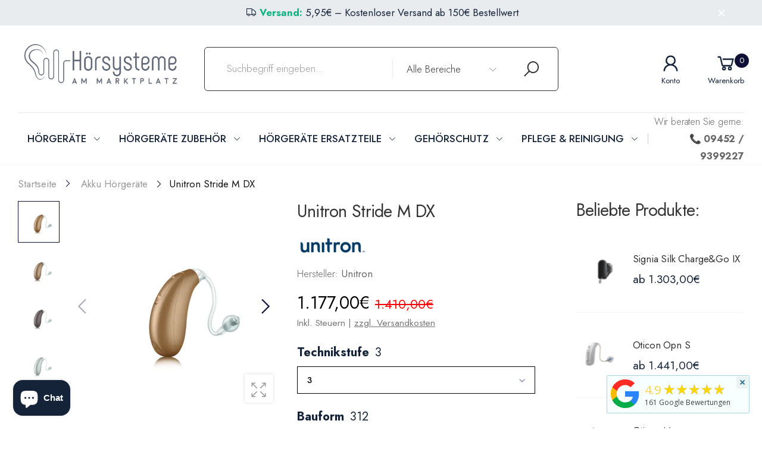

--- FILE ---
content_type: text/html; charset=utf-8
request_url: https://www.hoersysteme-am-marktplatz.de/products/unitron-stride-m-dx
body_size: 74338
content:
<!doctype html><html class="no-js" lang="de" dir="ltr">
  <head>

 
<meta charset="utf-8">
    <meta http-equiv="X-UA-Compatible" content="IE=edge">
    <meta name="viewport" content="width=device-width, initial-scale=1.0, maximum-scale=5.0">
    <meta name="theme-color" content="#0f1035"><link rel="canonical" href="https://www.hoersysteme-am-marktplatz.de/products/unitron-stride-m-dx">

<link rel="preload" href="//www.hoersysteme-am-marktplatz.de/cdn/shop/t/66/assets/style-speed.css?v=14196166030066200751764665486" as="style"><link rel="preload" href="//www.hoersysteme-am-marktplatz.de/cdn/shop/t/66/assets/style.min.css?v=52810005113052941101745520440" as="style">
<link rel="preload" href="//www.hoersysteme-am-marktplatz.de/cdn/shop/t/66/assets/theme.min.css?v=87170981884827825191745520440" as="style"><link rel="preload" href="//www.hoersysteme-am-marktplatz.de/cdn/shop/t/66/assets/kiti-var.css?v=25577591321454501411745520440" as="style">

<noscript><link href="//www.hoersysteme-am-marktplatz.de/cdn/shop/t/66/assets/swatch-color.css?v=87112208204652398511745520440" rel="stylesheet" type="text/css" media="all" /><link href="//www.hoersysteme-am-marktplatz.de/cdn/shop/t/66/assets/molla-icon.css?v=176179438066325234261745520440" rel="stylesheet" type="text/css" media="all" /><link href="//www.hoersysteme-am-marktplatz.de/cdn/shop/t/66/assets/theme.font.css?v=153633431578676808141764665486" rel="stylesheet" type="text/css" media="all" /></noscript><title>Unitron Stride M DX | Hörsysteme am Marktplatz&ndash; Hörsysteme am Marktplatz - Hochwertige Hörgeräte</title><meta name="description" content="Das Stride DX Das Stride DX ist ein Hinter-dem-Ohr Hörsystem. Bestmöglich Hören Mit dem SoundNav 3.0, können Sie in allen Hörsituationen bestmöglich hören. Dieses Feature in dem Hörsystem erleichtert Ihnen den Alltag im Hören  Mehr Stimmen, Weniger Nebengeräusche Durch den Sound Conductor wird Ihnen klare Sprache, redu"><meta name="author" content="Hörsysteme am Marktplatz - Hochwertige Hörgeräte">
<!-- Favicon --><link rel="apple-touch-icon" sizes="180x180" href="//www.hoersysteme-am-marktplatz.de/cdn/shop/files/Favicon_HAM_180x180.png?v=1683901704"><link rel="icon" type="image/png" sizes="32x32" href="//www.hoersysteme-am-marktplatz.de/cdn/shop/files/Favicon_HAM_32x32.png?v=1683901704"><link rel="icon" type="image/png" sizes="16x16" href="//www.hoersysteme-am-marktplatz.de/cdn/shop/files/Favicon_HAM_16x16.png?v=1683901704"><link rel="shortcut icon" href="//www.hoersysteme-am-marktplatz.de/cdn/shop/files/Favicon_HAM_48x48.png?v=1683901704"><meta name="keywords" content="Unitron Stride M DX,Akku Hörgeräte,Hinter-dem-Ohr Hörgeräte,Hörgeräte,Unitron Hörgeräte,Akku,Bluetooth,Hörgerät,Tinnitus,Hörsysteme am Marktplatz - Hochwertige Hörgeräte, www.hoersysteme-am-marktplatz.de"/><meta property="og:site_name" content="Hörsysteme am Marktplatz - Hochwertige Hörgeräte">
<meta property="og:url" content="https://www.hoersysteme-am-marktplatz.de/products/unitron-stride-m-dx">
<meta property="og:title" content="Unitron Stride M DX">
<meta property="og:type" content="product">
<meta property="og:description" content="Das Stride DX Das Stride DX ist ein Hinter-dem-Ohr Hörsystem. Bestmöglich Hören Mit dem SoundNav 3.0, können Sie in allen Hörsituationen bestmöglich hören. Dieses Feature in dem Hörsystem erleichtert Ihnen den Alltag im Hören  Mehr Stimmen, Weniger Nebengeräusche Durch den Sound Conductor wird Ihnen klare Sprache, redu"><meta property="og:price:amount" content="1.177,00">
<meta property="og:price:currency" content="EUR"><meta property="og:image" content="http://www.hoersysteme-am-marktplatz.de/cdn/shop/products/UNI-Packshot-DX-Stride-M-Left-850x850-V1.00-01-Beige-050-6390-01_1024x1024.png?v=1706962829"><meta property="og:image" content="http://www.hoersysteme-am-marktplatz.de/cdn/shop/products/UNI-Packshot-DX-Stride-M-Left-850x850-V1.00-P2-Amber-050-6390-P2_1024x1024.png?v=1706962841"><meta property="og:image" content="http://www.hoersysteme-am-marktplatz.de/cdn/shop/products/UNI-Packshot-DX-Stride-M-Left-850x850-V1.00-P4-Espresso-050-6390-P4_1024x1024.png?v=1706962832"><meta property="og:image:secure_url" content="https://www.hoersysteme-am-marktplatz.de/cdn/shop/products/UNI-Packshot-DX-Stride-M-Left-850x850-V1.00-01-Beige-050-6390-01_1024x1024.png?v=1706962829"><meta property="og:image:secure_url" content="https://www.hoersysteme-am-marktplatz.de/cdn/shop/products/UNI-Packshot-DX-Stride-M-Left-850x850-V1.00-P2-Amber-050-6390-P2_1024x1024.png?v=1706962841"><meta property="og:image:secure_url" content="https://www.hoersysteme-am-marktplatz.de/cdn/shop/products/UNI-Packshot-DX-Stride-M-Left-850x850-V1.00-P4-Espresso-050-6390-P4_1024x1024.png?v=1706962832"><meta name="twitter:site" content="@">
<meta name="twitter:card" content="summary_large_image">
<meta name="twitter:title" content="Unitron Stride M DX">
<meta name="twitter:description" content="Das Stride DX Das Stride DX ist ein Hinter-dem-Ohr Hörsystem. Bestmöglich Hören Mit dem SoundNav 3.0, können Sie in allen Hörsituationen bestmöglich hören. Dieses Feature in dem Hörsystem erleichtert Ihnen den Alltag im Hören  Mehr Stimmen, Weniger Nebengeräusche Durch den Sound Conductor wird Ihnen klare Sprache, redu"><link href="//www.hoersysteme-am-marktplatz.de/cdn/shop/t/66/assets/style-speed.css?v=14196166030066200751764665486" rel="stylesheet" type="text/css" media="all"><link href="//www.hoersysteme-am-marktplatz.de/cdn/shop/t/66/assets/style.min.css?v=52810005113052941101745520440" rel="stylesheet" type="text/css" media="all" /><link href="//www.hoersysteme-am-marktplatz.de/cdn/shop/t/66/assets/theme.min.css?v=87170981884827825191745520440" rel="stylesheet" type="text/css" media="all" /><meta name="google-site-verification" content="_BCLYBxBpNI6QPGJbxUNNDLyX0qBQ3XOdC0h9okOVCs">
<link rel="preconnect" href="https://fonts.gstatic.com">
<style>
body {--f_family: Jost;}
</style><link href="//www.hoersysteme-am-marktplatz.de/cdn/shop/t/66/assets/md_prd_card_grid.min.css?v=48418994189520521311745520440" rel="stylesheet" type="text/css" media="all" /><link id="custom-css" href="//www.hoersysteme-am-marktplatz.de/cdn/shop/t/66/assets/kiti-var.css?v=25577591321454501411745520440" rel="stylesheet" type="text/css" media="all">
    <script>window.performance && window.performance.mark && window.performance.mark('shopify.content_for_header.start');</script><meta name="google-site-verification" content="nt9D_-4H_LKUViTFLPcqgcOE4eiskR3wxEhoxKbTULI">
<meta name="facebook-domain-verification" content="paoog2m9wa27earei6btehsbgpe2y9">
<meta id="shopify-digital-wallet" name="shopify-digital-wallet" content="/55135797419/digital_wallets/dialog">
<meta name="shopify-checkout-api-token" content="3dbe8ff18990edf2a302cc6d8e74721d">
<meta id="in-context-paypal-metadata" data-shop-id="55135797419" data-venmo-supported="false" data-environment="production" data-locale="de_DE" data-paypal-v4="true" data-currency="EUR">
<link rel="alternate" type="application/json+oembed" href="https://www.hoersysteme-am-marktplatz.de/products/unitron-stride-m-dx.oembed">
<script async="async" src="/checkouts/internal/preloads.js?locale=de-DE"></script>
<link rel="preconnect" href="https://shop.app" crossorigin="anonymous">
<script async="async" src="https://shop.app/checkouts/internal/preloads.js?locale=de-DE&shop_id=55135797419" crossorigin="anonymous"></script>
<script id="apple-pay-shop-capabilities" type="application/json">{"shopId":55135797419,"countryCode":"DE","currencyCode":"EUR","merchantCapabilities":["supports3DS"],"merchantId":"gid:\/\/shopify\/Shop\/55135797419","merchantName":"Hörsysteme am Marktplatz - Hochwertige Hörgeräte","requiredBillingContactFields":["postalAddress","email"],"requiredShippingContactFields":["postalAddress","email"],"shippingType":"shipping","supportedNetworks":["visa","maestro","masterCard"],"total":{"type":"pending","label":"Hörsysteme am Marktplatz - Hochwertige Hörgeräte","amount":"1.00"},"shopifyPaymentsEnabled":true,"supportsSubscriptions":true}</script>
<script id="shopify-features" type="application/json">{"accessToken":"3dbe8ff18990edf2a302cc6d8e74721d","betas":["rich-media-storefront-analytics"],"domain":"www.hoersysteme-am-marktplatz.de","predictiveSearch":true,"shopId":55135797419,"locale":"de"}</script>
<script>var Shopify = Shopify || {};
Shopify.shop = "horsysteme-am-marktplatz.myshopify.com";
Shopify.locale = "de";
Shopify.currency = {"active":"EUR","rate":"1.0"};
Shopify.country = "DE";
Shopify.theme = {"name":"LIVE","id":181251440904,"schema_name":"Molla","schema_version":"2.0.0","theme_store_id":null,"role":"main"};
Shopify.theme.handle = "null";
Shopify.theme.style = {"id":null,"handle":null};
Shopify.cdnHost = "www.hoersysteme-am-marktplatz.de/cdn";
Shopify.routes = Shopify.routes || {};
Shopify.routes.root = "/";</script>
<script type="module">!function(o){(o.Shopify=o.Shopify||{}).modules=!0}(window);</script>
<script>!function(o){function n(){var o=[];function n(){o.push(Array.prototype.slice.apply(arguments))}return n.q=o,n}var t=o.Shopify=o.Shopify||{};t.loadFeatures=n(),t.autoloadFeatures=n()}(window);</script>
<script>
  window.ShopifyPay = window.ShopifyPay || {};
  window.ShopifyPay.apiHost = "shop.app\/pay";
  window.ShopifyPay.redirectState = null;
</script>
<script id="shop-js-analytics" type="application/json">{"pageType":"product"}</script>
<script defer="defer" async type="module" src="//www.hoersysteme-am-marktplatz.de/cdn/shopifycloud/shop-js/modules/v2/client.init-shop-cart-sync_D96QZrIF.de.esm.js"></script>
<script defer="defer" async type="module" src="//www.hoersysteme-am-marktplatz.de/cdn/shopifycloud/shop-js/modules/v2/chunk.common_SV6uigsF.esm.js"></script>
<script type="module">
  await import("//www.hoersysteme-am-marktplatz.de/cdn/shopifycloud/shop-js/modules/v2/client.init-shop-cart-sync_D96QZrIF.de.esm.js");
await import("//www.hoersysteme-am-marktplatz.de/cdn/shopifycloud/shop-js/modules/v2/chunk.common_SV6uigsF.esm.js");

  window.Shopify.SignInWithShop?.initShopCartSync?.({"fedCMEnabled":true,"windoidEnabled":true});

</script>
<script>
  window.Shopify = window.Shopify || {};
  if (!window.Shopify.featureAssets) window.Shopify.featureAssets = {};
  window.Shopify.featureAssets['shop-js'] = {"shop-cart-sync":["modules/v2/client.shop-cart-sync_D9v5EJ5H.de.esm.js","modules/v2/chunk.common_SV6uigsF.esm.js"],"init-fed-cm":["modules/v2/client.init-fed-cm_DlbV7VrN.de.esm.js","modules/v2/chunk.common_SV6uigsF.esm.js"],"shop-button":["modules/v2/client.shop-button_7yN-YEo8.de.esm.js","modules/v2/chunk.common_SV6uigsF.esm.js"],"shop-cash-offers":["modules/v2/client.shop-cash-offers_CZ39C1VE.de.esm.js","modules/v2/chunk.common_SV6uigsF.esm.js","modules/v2/chunk.modal_CqlMJe-n.esm.js"],"init-windoid":["modules/v2/client.init-windoid_CPAVU_59.de.esm.js","modules/v2/chunk.common_SV6uigsF.esm.js"],"init-shop-email-lookup-coordinator":["modules/v2/client.init-shop-email-lookup-coordinator_BE78sutm.de.esm.js","modules/v2/chunk.common_SV6uigsF.esm.js"],"shop-toast-manager":["modules/v2/client.shop-toast-manager_Dc8Kqo2D.de.esm.js","modules/v2/chunk.common_SV6uigsF.esm.js"],"shop-login-button":["modules/v2/client.shop-login-button_CdH6DD4B.de.esm.js","modules/v2/chunk.common_SV6uigsF.esm.js","modules/v2/chunk.modal_CqlMJe-n.esm.js"],"avatar":["modules/v2/client.avatar_BTnouDA3.de.esm.js"],"pay-button":["modules/v2/client.pay-button_BaMaWndh.de.esm.js","modules/v2/chunk.common_SV6uigsF.esm.js"],"init-shop-cart-sync":["modules/v2/client.init-shop-cart-sync_D96QZrIF.de.esm.js","modules/v2/chunk.common_SV6uigsF.esm.js"],"init-customer-accounts":["modules/v2/client.init-customer-accounts_DPOSv1Vm.de.esm.js","modules/v2/client.shop-login-button_CdH6DD4B.de.esm.js","modules/v2/chunk.common_SV6uigsF.esm.js","modules/v2/chunk.modal_CqlMJe-n.esm.js"],"init-shop-for-new-customer-accounts":["modules/v2/client.init-shop-for-new-customer-accounts_CQXgmjbo.de.esm.js","modules/v2/client.shop-login-button_CdH6DD4B.de.esm.js","modules/v2/chunk.common_SV6uigsF.esm.js","modules/v2/chunk.modal_CqlMJe-n.esm.js"],"init-customer-accounts-sign-up":["modules/v2/client.init-customer-accounts-sign-up_BxD8dlgd.de.esm.js","modules/v2/client.shop-login-button_CdH6DD4B.de.esm.js","modules/v2/chunk.common_SV6uigsF.esm.js","modules/v2/chunk.modal_CqlMJe-n.esm.js"],"checkout-modal":["modules/v2/client.checkout-modal_CKh-sfKU.de.esm.js","modules/v2/chunk.common_SV6uigsF.esm.js","modules/v2/chunk.modal_CqlMJe-n.esm.js"],"shop-follow-button":["modules/v2/client.shop-follow-button_CTvrvDxo.de.esm.js","modules/v2/chunk.common_SV6uigsF.esm.js","modules/v2/chunk.modal_CqlMJe-n.esm.js"],"lead-capture":["modules/v2/client.lead-capture_CuieyBjh.de.esm.js","modules/v2/chunk.common_SV6uigsF.esm.js","modules/v2/chunk.modal_CqlMJe-n.esm.js"],"shop-login":["modules/v2/client.shop-login_D_5Nijtq.de.esm.js","modules/v2/chunk.common_SV6uigsF.esm.js","modules/v2/chunk.modal_CqlMJe-n.esm.js"],"payment-terms":["modules/v2/client.payment-terms_B0kyqrWX.de.esm.js","modules/v2/chunk.common_SV6uigsF.esm.js","modules/v2/chunk.modal_CqlMJe-n.esm.js"]};
</script>
<script>(function() {
  var isLoaded = false;
  function asyncLoad() {
    if (isLoaded) return;
    isLoaded = true;
    var urls = ["https:\/\/gdprcdn.b-cdn.net\/js\/gdpr_cookie_consent.min.js?shop=horsysteme-am-marktplatz.myshopify.com","https:\/\/meggnotec.ams3.digitaloceanspaces.com\/sfy\/assets\/HsIwiDovIFtHqah\/js\/widget.js?shop=horsysteme-am-marktplatz.myshopify.com","https:\/\/admin.revenuehunt.com\/embed.js?shop=horsysteme-am-marktplatz.myshopify.com"];
    for (var i = 0; i < urls.length; i++) {
      var s = document.createElement('script');
      s.type = 'text/javascript';
      s.async = true;
      s.src = urls[i];
      var x = document.getElementsByTagName('script')[0];
      x.parentNode.insertBefore(s, x);
    }
  };
  if(window.attachEvent) {
    window.attachEvent('onload', asyncLoad);
  } else {
    window.addEventListener('load', asyncLoad, false);
  }
})();</script>
<script id="__st">var __st={"a":55135797419,"offset":3600,"reqid":"e019c6fa-5e9e-4d17-b39a-ecdb04b5227f-1768532881","pageurl":"www.hoersysteme-am-marktplatz.de\/products\/unitron-stride-m-dx","u":"0bcf1de7debf","p":"product","rtyp":"product","rid":7097473728683};</script>
<script>window.ShopifyPaypalV4VisibilityTracking = true;</script>
<script id="form-persister">!function(){'use strict';const t='contact',e='new_comment',n=[[t,t],['blogs',e],['comments',e],[t,'customer']],o='password',r='form_key',c=['recaptcha-v3-token','g-recaptcha-response','h-captcha-response',o],s=()=>{try{return window.sessionStorage}catch{return}},i='__shopify_v',u=t=>t.elements[r],a=function(){const t=[...n].map((([t,e])=>`form[action*='/${t}']:not([data-nocaptcha='true']) input[name='form_type'][value='${e}']`)).join(',');var e;return e=t,()=>e?[...document.querySelectorAll(e)].map((t=>t.form)):[]}();function m(t){const e=u(t);a().includes(t)&&(!e||!e.value)&&function(t){try{if(!s())return;!function(t){const e=s();if(!e)return;const n=u(t);if(!n)return;const o=n.value;o&&e.removeItem(o)}(t);const e=Array.from(Array(32),(()=>Math.random().toString(36)[2])).join('');!function(t,e){u(t)||t.append(Object.assign(document.createElement('input'),{type:'hidden',name:r})),t.elements[r].value=e}(t,e),function(t,e){const n=s();if(!n)return;const r=[...t.querySelectorAll(`input[type='${o}']`)].map((({name:t})=>t)),u=[...c,...r],a={};for(const[o,c]of new FormData(t).entries())u.includes(o)||(a[o]=c);n.setItem(e,JSON.stringify({[i]:1,action:t.action,data:a}))}(t,e)}catch(e){console.error('failed to persist form',e)}}(t)}const f=t=>{if('true'===t.dataset.persistBound)return;const e=function(t,e){const n=function(t){return'function'==typeof t.submit?t.submit:HTMLFormElement.prototype.submit}(t).bind(t);return function(){let t;return()=>{t||(t=!0,(()=>{try{e(),n()}catch(t){(t=>{console.error('form submit failed',t)})(t)}})(),setTimeout((()=>t=!1),250))}}()}(t,(()=>{m(t)}));!function(t,e){if('function'==typeof t.submit&&'function'==typeof e)try{t.submit=e}catch{}}(t,e),t.addEventListener('submit',(t=>{t.preventDefault(),e()})),t.dataset.persistBound='true'};!function(){function t(t){const e=(t=>{const e=t.target;return e instanceof HTMLFormElement?e:e&&e.form})(t);e&&m(e)}document.addEventListener('submit',t),document.addEventListener('DOMContentLoaded',(()=>{const e=a();for(const t of e)f(t);var n;n=document.body,new window.MutationObserver((t=>{for(const e of t)if('childList'===e.type&&e.addedNodes.length)for(const t of e.addedNodes)1===t.nodeType&&'FORM'===t.tagName&&a().includes(t)&&f(t)})).observe(n,{childList:!0,subtree:!0,attributes:!1}),document.removeEventListener('submit',t)}))}()}();</script>
<script integrity="sha256-4kQ18oKyAcykRKYeNunJcIwy7WH5gtpwJnB7kiuLZ1E=" data-source-attribution="shopify.loadfeatures" defer="defer" src="//www.hoersysteme-am-marktplatz.de/cdn/shopifycloud/storefront/assets/storefront/load_feature-a0a9edcb.js" crossorigin="anonymous"></script>
<script crossorigin="anonymous" defer="defer" src="//www.hoersysteme-am-marktplatz.de/cdn/shopifycloud/storefront/assets/shopify_pay/storefront-65b4c6d7.js?v=20250812"></script>
<script data-source-attribution="shopify.dynamic_checkout.dynamic.init">var Shopify=Shopify||{};Shopify.PaymentButton=Shopify.PaymentButton||{isStorefrontPortableWallets:!0,init:function(){window.Shopify.PaymentButton.init=function(){};var t=document.createElement("script");t.src="https://www.hoersysteme-am-marktplatz.de/cdn/shopifycloud/portable-wallets/latest/portable-wallets.de.js",t.type="module",document.head.appendChild(t)}};
</script>
<script data-source-attribution="shopify.dynamic_checkout.buyer_consent">
  function portableWalletsHideBuyerConsent(e){var t=document.getElementById("shopify-buyer-consent"),n=document.getElementById("shopify-subscription-policy-button");t&&n&&(t.classList.add("hidden"),t.setAttribute("aria-hidden","true"),n.removeEventListener("click",e))}function portableWalletsShowBuyerConsent(e){var t=document.getElementById("shopify-buyer-consent"),n=document.getElementById("shopify-subscription-policy-button");t&&n&&(t.classList.remove("hidden"),t.removeAttribute("aria-hidden"),n.addEventListener("click",e))}window.Shopify?.PaymentButton&&(window.Shopify.PaymentButton.hideBuyerConsent=portableWalletsHideBuyerConsent,window.Shopify.PaymentButton.showBuyerConsent=portableWalletsShowBuyerConsent);
</script>
<script data-source-attribution="shopify.dynamic_checkout.cart.bootstrap">document.addEventListener("DOMContentLoaded",(function(){function t(){return document.querySelector("shopify-accelerated-checkout-cart, shopify-accelerated-checkout")}if(t())Shopify.PaymentButton.init();else{new MutationObserver((function(e,n){t()&&(Shopify.PaymentButton.init(),n.disconnect())})).observe(document.body,{childList:!0,subtree:!0})}}));
</script>
<link id="shopify-accelerated-checkout-styles" rel="stylesheet" media="screen" href="https://www.hoersysteme-am-marktplatz.de/cdn/shopifycloud/portable-wallets/latest/accelerated-checkout-backwards-compat.css" crossorigin="anonymous">
<style id="shopify-accelerated-checkout-cart">
        #shopify-buyer-consent {
  margin-top: 1em;
  display: inline-block;
  width: 100%;
}

#shopify-buyer-consent.hidden {
  display: none;
}

#shopify-subscription-policy-button {
  background: none;
  border: none;
  padding: 0;
  text-decoration: underline;
  font-size: inherit;
  cursor: pointer;
}

#shopify-subscription-policy-button::before {
  box-shadow: none;
}

      </style>

<script>window.performance && window.performance.mark && window.performance.mark('shopify.content_for_header.end');</script>
<script>
// var worker = window.Worker ? new Worker('/tools/the4/worker.js') : null;
"undefined" == typeof window.$ && (window.$ = {});"undefined" == typeof window.Shopify && (window.Shopify = {});"undefined" == typeof Currency && (Kt_currency = {});const themeAlign = "ltr";var collection = {Crr : null };var localStorageCurrency = null, goto = !0, optionValue = '', optionIndex = '', shopLocale = "de",groupsFilter = brands_icon = colorGroupFilter = currTags = currTags_handleize = collectionTags = iscollectionTags = fltSlider = new Array,currPage = 0, canonical_url = "https://www.hoersysteme-am-marktplatz.de/products/unitron-stride-m-dx", lazy_firstLoad = true;const product_id = 7097473728683,product_handle = "unitron-stride-m-dx",shopURL = "https://horsysteme-am-marktplatz.myshopify.com",createPagesByTheme =true,themeAjaxCart = true,templateName = "product",allPrdUrl = "\/collections\/all";dirBody =false;Shopify.themeName = "Molla";Shopify.root_url = '';Shopify.shop_url = 'https://www.hoersysteme-am-marktplatz.de' + Shopify.root_url;Shopify.customer =false;Shopify.recoment = '/browsing_context_suggestions.json?source=geolocation_recommendation&currency[enabled]=true&currency[exclude]=EUR&language[enabled]=true&language[exclude]=de&';theme = { moneyFormat: "€{{amount_with_comma_separator}}",money_with_currency_format: "€{{amount_with_comma_separator}} EUR",money_format: "€{{amount_with_comma_separator}}",attrTheme: false,deliveryFormatDate: "DD\/MM\/YYYY",cartAttributes: {},role: "true",timenow: { h: "8",i: "59",s: "60",timeNow: "2026/01/16",hNow: "04",iNow: "08",sNow: "01"},link_google_f: "//fonts.googleapis.com/css2?family=Jost:ital,wght@0,300;0,400;0,500;0,700;0,800;1,300;1,400;1,500;1,700;1,800&display=swap"};Kt_currency.format = "money_format";var shopCry = "EUR";document.addEventListener('contextmenu', event => event.preventDefault());window.setCookie=function(e,t,n,i,o){var r=new Date;r.setTime(r.getTime()+n*i*o*60*1e3);var g=0==o?1:"expires="+r.toUTCString();document.cookie=e+"="+t+";"+g+";path=/;SameSite=Lax"},window.getCookie=function(e){for(var t=e+"=",n=document.cookie.split(";"),i=0;i<n.length;i++){for(var o=n[i];" "==o.charAt(0);)o=o.substring(1);if(0==o.indexOf(t))return o.substring(t.length,o.length)}return""};theme.library = 6066107368774635763;theme.crr_library = localStorage.getItem('library') || '[]';theme.strings = {inStock: "Vorrätig",outOfStock: "Nicht vorrätig",soldOut: "Artikel momentan nicht Lieferbar",qtyLabel: "Menge",addToCart: "Hinzufügen",addedToCart: "Hat im Warenkorb",contact: "Kontakt",remove: "Entfernen",empty: "Dein Warenkorb ist zur Zeit leer",cartItem: "Du hast \u003cspan class='text-bold'\u003e(1 item)\u003c\/span\u003e in dienem Korb",cartItems: "Du hast \u003cspan class='text-bold'\u003e(2 Artikel)\u003c\/span\u003e in deinem Korb",cartItemText: "Artikel",cartItemsText: "Artikel",noimage: "\/\/www.hoersysteme-am-marktplatz.de\/cdn\/shop\/t\/66\/assets\/noimage.gif?10473",cdday: "Tage",cdhrs: "Stunden",cdmin: "Minuten",cdsecs: "Sekunden",nll_error_mesenger: "Es konnte keine Verbindung zum Registrierungsserver hergestellt werden. Bitte versuchen Sie es später noch einmal.",nll_success_mesenger: "DANKEN SIE FÜR DIE ABONNIERUNG!\u003c\/br\u003eBenutze den \u003cspan class=\"code\"\u003e\u003c\/span\u003e Code, um einen Rabatt auf den ersten Kauf zu erhalten.",aspect_ratio: "1/1",search_dropdown_pages: "Seiten",search_dropdown_articles: "Von Molla",search_dropdown_no_results: "Deine Suche lieferte keine Ergebnisse.",flt_range: "Range"};theme.productStrings = {sizeGuide: "Anleitung zur Größe",addToCart: "Hinzufügen",preOrder: "Vorbestellung",selectOption: "Optionen auswählen",soldOut: "Artikel momentan nicht Lieferbar",inStock: "Vorrätig",outOfStock: "Nicht vorrätig",unavailable: "Nicht verfügbar",onlyLeft: "Nur \u003cspan\u003e1\u003c\/span\u003e fehlt",onSale: "Sale",stockMessage: ["Hurry! Only "," left in stock."],label_select: "Wähle eine ",viewMoreVariants: "Mehr",addToWishlist: "Wunschliste",viewWishlist: "Zeige meinen Wunschzettel"};theme.function = {searchAjax: true,searchByCollection: true,searchAjaxTypes: "product",vrsgallery: false,quickshop: null,quickview: true,use_thumb_hidden_on_mb: false,productImgType: "normal",productOptionStyle: [{'name': "Farbe:",'style': "combobox with_out_variant_image",'color_watched': false,'op_attach': true,'op_pre_select': false},{'name': "Technikstufe",'style': "combobox",'color_watched': false,'op_attach': false,'op_pre_select': false},{'name': "Größe",'style': "combobox with_out_variant_image",'color_watched': false,'op_attach': false,'op_pre_select': true},{'name': "",'style': "combobox with_out_variant_image",'color_watched': true,'op_attach': false,'op_pre_select': true},{'name': "Seite",'style': "combobox",'color_watched': false,'op_attach': false,'op_pre_select': true}],productGridOptionStyle: [{'name': "Color",'style': "circle _small",'color_watched': true, 'sw_style': "color"},{'name': "Size",'style': "list list_1",'color_watched': false, 'sw_style': "color"},{'name': "",'style': "list list_1",'color_watched': false, 'sw_style': "color"},{'name': "Model",'style': "square",'color_watched': true, 'sw_style': "color"},{'name': "",'style': "list list_1",'color_watched': false, 'sw_style': "color"}],photoZoom: true,nll_ajax: false,ajax_cart: true,threshold_cart: "Noch #more für kostenlosen Versand",type_ajax_cart: "drawer",ajax_cart_page: true,sticky_icon_cart: null, textInListShipping: "",textInListShippingMax: "",product_delivery: {offSaturday: true,offSunday: true,offDays: ["23\/12\/****","24\/12\/****","01\/01\/****"],fromDate: 1,toDate: 5 },countdown_timezone: false,timezone: 'Europe/Berlin',variantsLoad: false};theme.compare = { remove: "Entfernen",clear_all: "Alles löschen",mini_title: "Vergleichen"};theme.wishlist = {login: "\/account\/login",type: "",page: "\/pages\/wishlist",page_local: "\/pages\/wishlist-local",add: "Wunschliste",view: "Zeige meinen Wunschzettel",list: [],nitro_list: []};theme.suggest = {enable: false, collection_opj: "\/collections\/hoergeraete-ersatzteile",delay_time: 7000,show_time: 7600,use_fake_location: false,arr_fake_location: ["Melbourne, Australia","Washington","Nevada"]};theme.asset_url = function(lib) {return '//www.hoersysteme-am-marktplatz.de/cdn/shop/t/66/assets/theme.min.js?v=147630657300524068711745520440'.replace('theme.min.js', lib);}
</script><!-- BEGIN app block: shopify://apps/consentmo-gdpr/blocks/gdpr_cookie_consent/4fbe573f-a377-4fea-9801-3ee0858cae41 -->


<!-- END app block --><!-- BEGIN app block: shopify://apps/sa-request-a-quote/blocks/app-embed-block/56d84fcb-37c7-4592-bb51-641b7ec5eef0 -->


<script type="text/javascript">
    var config = {"settings":{"app_url":"https:\/\/quote.samita.io","shop_url":"horsysteme-am-marktplatz.myshopify.com","domain":"www.hoersysteme-am-marktplatz.de","plan":"PREMIUM","new_frontend":1,"new_setting":1,"front_shop_url":"www.hoersysteme-am-marktplatz.de","search_template_created":"false","collection_enable":0,"product_enable":1,"rfq_page":"request-for-quote","rfq_history":"quotes-history","lang_translations":[],"lang_translationsFormbuilder":[],"selector":{"productForm":[".home-product form[action*=\"\/cart\/add\"]",".shop-product form[action*=\"\/cart\/add\"]","#shopify-section-featured-product form[action*=\"\/cart\/add\"]","form.apb-product-form",".product-form__buy-buttons form[action*=\"\/cart\/add\"]","product-form form[action*=\"\/cart\/add\"]",".product-form form[action*=\"\/cart\/add\"]",".product-page form[action*=\"\/cart\/add\"]",".product-add form[action*=\"\/cart\/add\"]","[id*=\"ProductSection--\"] form[action*=\"\/cart\/add\"]","form#add-to-cart-form","form.sf-cart__form","form.productForm","form.product-form","form.product-single__form","form.shopify-product-form:not(#product-form-installment)","form.atc-form","form.atc-form-mobile","form[action*=\"\/cart\/add\"]:not([hidden]):not(#product-form-installment)"],"addtocart_selector":"#shopify_add_to_cart,.product-form .btn-cart,.js-product-button-add-to-cart,.shopify-product-form .btn-addtocart,#product-add-to-cart,.shopify-product-form .add_to_cart,.product-details__add-to-cart-button,.shopify-product-form .product-submit,.product-form__cart-buttons,.shopify-product-form input[type=\"submit\"],.js-product-form button[type=\"submit\"],form.product-purchase-form button[type=\"submit\"],#addToCart,#AddToCart,[data-btn-type=\"add-to-cart\"],.default-cart-button__button,.shopify-product-form button[data-add-to-cart],form[data-product-form] .add-to-cart-btn,.product__submit__add,.product-form .add-to-cart-button,.product-form__cart-submit,.shopify-product-form button[data-product-add],#AddToCart--product-template,.product-buy-buttons--cta,.product-form__add-btn,form[data-type=\"add-to-cart-form\"] .product__add-to-cart,.productForm .productForm-submit,.ProductForm__AddToCart,.shopify-product-form .btn--add-to-cart,.ajax-product-form button[data-add-to-cart],.shopify-product-form .product__submit__add,form[data-product-form] .add-to-cart,.product-form .product__submit__add,.shopify-product-form button[type=\"submit\"][data-add-button],.product-form .product-form__add-button,.product-form__submit,.product-single__form .add-to-cart,form#AddToCartForm button#AddToCart,form.shopify-product-form button.add-to-cart,form[action*=\"\/cart\/add\"] [name=\"add\"],form[action*=\"\/cart\/add\"] button#AddToCartDesk, form[data-product-form] button[data-product-add], .product-form--atc-button[data-product-atc], .globo-validationForm, button.single_add_to_cart_button, input#AddToCart-product-template, button[data-action=\"add-to-cart\"], .product-details-wrapper .add-to-cart input, form.product-menu-form .product-menu-button[data-product-menu-button-atc], .product-add input#AddToCart, #product-content #add-to-cart #addToCart, .product-form-submit-wrap .add-to-cart-button, .productForm-block .productForm-submit, .btn-wrapper-c .add, .product-submit input.add-to-cart, .form-element-quantity-submit .form-element-submit-button, .quantity-submit-row__submit input, form#AddToCartForm .product-add input#addToCart, .product__form .product__add-to-cart, #product-description form .product-add .add, .product-add input.button.product-add-available, .globo__validation-default, #product-area .product-details-wrapper .options .selector-wrapper .submit,.product_type_simple add_to_cart_button,.pr_atc,.js-product-button-add-to-cart,.product-cta,.tt-btn-addtocart,.product-card-interaction,.product-item__quick-form,.product--quick-add,.btn--quick[data-add-to-cart],.product-card-btn__btn,.productitem--action-atc,.quick-add-btn,.quick-add-button,.product-item__quick-add-button,add-to-cart,.cartButton,.product_after_shop_loop_buttons,.quick-buy-product-form .pb-button-shadow,.product-form__submit,.quick-add__submit,.product__submit__add,form #AddToCart-product-template, form #AddToCart, form #addToCart-product-template, form .product__add-to-cart-button, form .product-form__cart-submit, form .add-to-cart, form .cart-functions \u003e button, form .productitem--action-atc, form .product-form--atc-button, form .product-menu-button-atc, form .product__add-to-cart, form .add-to-cart-button, form #addToCart, form .product-detail__form__action \u003e button, form .product-form-submit-wrap \u003e input, form .product-form input[type=\"submit\"], form input.submit, form .add_to_cart, form .product-item-quick-shop, form #add-to-cart, form .productForm-submit, form .add-to-cart-btn, form .product-single__add-btn, form .quick-add--add-button, form .product-page--add-to-cart, form .addToCart, form .product-form .form-actions, form .button.add, form button#add, form .addtocart, form .AddtoCart, form .product-add input.add, form button#purchase, form[action*=\"\/cart\/add\"] button[type=\"submit\"], form .product__form button[type=\"submit\"], form #AddToCart--product-template","addToCartTextElement":"[data-add-to-cart-text], [data-button-text], .button-text, *:not(.icon):not(.spinner):not(.no-js):not(.spinner-inner-1):not(.spinner-inner-2):not(.spinner-inner-3)","collectionProductForm":".spf-product__form, form[action*=\"\/cart\/add\"]","collectionAddToCartSelector":".collectionPreorderAddToCartBtn, [type=\"submit\"]:not(.quick-add__submit), [name=\"add\"]:not(.quick-add__submit), .add-to-cart-btn, .pt-btn-addtocart, .js-add-to-cart, .tt-btn-addtocart, .spf-product__form-btn-addtocart, .ProductForm__AddToCart, button.gt_button.gt_product-button--add-to-cart, .button--addToCart","productCollectionItem":".grid__item, .product-item, .card \u003e .card__content .card__information,.collection-product-card,.sf__pcard,.product-item__content,.products .product-col,.pr_list_item,.pr_grid_item,.product-wrap,.tt-layout-product-item .tt-product,.products-grid .grid-item,.product-grid .indiv-product, .product-list [data-product-item],.product-list .product-block,.collection-products .collection-product,.collection__grid-loop .product-index,.product-thumbnail[data-product-thumbnail],.filters-results .product-list .card,.product-loop .product-index,#main-collection-product-grid .product-index,.collection-container .product,.featured-collection .product,.collection__grid-item,.collection-product,[data-product-grid-item],.product-grid-item.product-grid-item--featured,.collection__products .product-grid-item, .collection-alternating-product,.product-list-item, .collection-product-grid [class*=\"column\"],.collection-filters .product-grid-item, .featured-collection__content .featured-collection__item,.collection-grid .grid-item.grid-product,#CollectionProductGrid .collection-list li,.collection__products .product-item,.collection__products .product-item,#main-collection-product-grid .product-loop__item,.product-loop .product-loop__item, .products #ajaxSection c:not(.card-price),#main-collection-products .product,.grid.gap-theme \u003e li,.mainCollectionProductGrid .grid .block-product,.collection-grid-main .items-start \u003e .block, .s-collection__products .c-product-item,.products-grid .product,[data-section-type=\"collection\"] .group.block,.blocklayout .block.product,.sf__pcard,.product-grid .product-block,.product-list .product-block .product-block__inner, .collection.grid .product-item .product-item__wrapper,.collection--body--grid .product--root,.o-layout__item .product-card,.productgrid--items .productgrid--item .productitem,.box__collection,.collection-page__product,.collection-grid__row .product-block .product-block__inner,.ProductList .Grid__Cell .ProductItem .ProductItem__Wrapper,.items .item .item__inner,.grid-flex .product-block,.product-loop .product,.collection__products .product-tile,.product-list .product-item, .product-grid .grid-item .grid-item__content,.collection .product-item, .collection__grid .product-card .product-card-info,.collection-list .block,.collection__products .product-item,.product--root[data-product-view=grid],.grid__wrapper .product-loop__item,.collection__list-item, #CollectionSection .grid-uniform .grid-item, #shopify-section-collection-template .product-item, .collections__products .featured-collections__item, .collection-grid-section:not(.shopify-section),.spf-product-card,.product-grid-item,.productitem, .type-product-grid-item, .product-details, .featured-product-content","productCollectionHref":"h3[data-href*=\"\/products\/\"], div[data-href*=\"\/products\/\"], a.product-block__link[href*=\"\/products\/\"], a.indiv-product__link[href*=\"\/products\/\"], a.thumbnail__link[href*=\"\/products\/\"], a.product-item__link[href*=\"\/products\/\"], a.product-card__link[href*=\"\/products\/\"], a.product-card-link[href*=\"\/products\/\"], a.product-block__image__link[href*=\"\/products\/\"], a.stretched-link[href*=\"\/products\/\"], a.grid-product__link[href*=\"\/products\/\"], a.product-grid-item--link[href*=\"\/products\/\"], a.product-link[href*=\"\/products\/\"], a.product__link[href*=\"\/products\/\"], a.full-unstyled-link[href*=\"\/products\/\"], a.grid-item__link[href*=\"\/products\/\"], a.grid-product__link[href*=\"\/products\/\"], a[data-product-page-link][href*=\"\/products\/\"], a[href*=\"\/products\/\"]:not(.logo-bar__link,.ButtonGroup__Item.Button,.menu-promotion__link,.site-nav__link,.mobile-nav__link,.hero__sidebyside-image-link,.announcement-link,.breadcrumbs-list__link,.single-level-link,.d-none,.icon-twitter,.icon-facebook,.icon-pinterest,#btn,.list-menu__item.link.link--tex,.btnProductQuickview,.index-banner-slides-each,.global-banner-switch,.sub-nav-item-link,.announcement-bar__link)","quickViewSelector":"a.quickview-icon.quickview, .qv-icon, .previewer-button, .sca-qv-button, .product-item__action-button[data-action=\"open-modal\"], .boost-pfs-quickview-btn, .collection-product[data-action=\"show-product\"], button.product-item__quick-shop-button, .product-item__quick-shop-button-wrapper, .open-quick-view, .product-item__action-button[data-action=\"open-modal\"], .tt-btn-quickview, .product-item-quick-shop .available, .quickshop-trigger, .productitem--action-trigger:not(.productitem--action-atc), .quick-product__btn, .thumbnail, .quick_shop, a.sca-qv-button, .overlay, .quick-view, .open-quick-view, [data-product-card-link], a[rel=\"quick-view\"], a.quick-buy, div.quickview-button \u003e a, .block-inner a.more-info, .quick-shop-modal-trigger, a.quick-view-btn, a.spo-quick-view, div.quickView-button, a.product__label--quick-shop, span.trigger-quick-view, a.act-quickview-button, a.product-modal, [data-quickshop-full], [data-quickshop-slim], [data-quickshop-trigger], .quick_view_btn, .js-quickview-trigger, [id*=\"quick-add-template\"], .js-quickbuy-button","quickViewProductForm":".qv-form, .qview-form, .description-wrapper_content, .wx-product-wrapper, #sca-qv-add-item-form, .product-form, #boost-pfs-quickview-cart-form, .product.preview .shopify-product-form, .product-details__form, .gfqv-product-form, #ModalquickView form#modal_quick_view, .quick_view_form, .product_form, .quick-buy__product-form, .quick-shop-modal form[action*=\"\/cart\/add\"], #quick-shop-modal form[action*=\"\/cart\/add\"], .white-popup.quick-view form[action*=\"\/cart\/add\"], .quick-view form[action*=\"\/cart\/add\"], [id*=\"QuickShopModal-\"] form[action*=\"\/cart\/add\"], .quick-shop.active form[action*=\"\/cart\/add\"], .quick-view-panel form[action*=\"\/cart\/add\"], .content.product.preview form[action*=\"\/cart\/add\"], .quickView-wrap form[action*=\"\/cart\/add\"], .quick-modal form[action*=\"\/cart\/add\"], #colorbox form[action*=\"\/cart\/add\"], .product-quick-view form[action*=\"\/cart\/add\"], .quickform, .modal--quickshop-full, .modal--quickshop form[action*=\"\/cart\/add\"], .quick-shop-form, .fancybox-inner form[action*=\"\/cart\/add\"], #quick-view-modal form[action*=\"\/cart\/add\"], [data-product-modal] form[action*=\"\/cart\/add\"], .modal--quick-shop.modal--is-active form[action*=\"\/cart\/add\"]","searchResultSelector":".predictive-search, .search__results__products, .search-bar__results, .predictive-search-results, #PredictiveResults, .search-results-panel, .search-flydown--results, .header-search-results-wrapper, .main_search__popup","searchResultItemSelector":".predictive-search__list-item, .predictive-search__results-list li, ul li, .product-item, .search-bar__results-products .mini-product, .search__product-loop li, .grid-item, .grid-product, .search--result-group .row, .search-flydown--product, .predictive-search-group .grid, .main-search-result, .search-result","price_selector":".sf__pcard-price,.shopify-Price-amount,#price_ppr,.product-page-info__price,.tt-price,.price-box,.product__price-container,.product-meta__price-list-container,.product-item-meta__price-list-container,.collection-product-price,.product__grid__price,.product-grid-item__price,.product-price--wrapper,.price__current,.product-loop-element__price,.product-block__price,[class*=\"product-card-price\"],.ProductMeta__PriceList,.ProductItem__PriceList,.product-detail__price,.price_wrapper,.product__price__wrap,[data-price-wrapper],.product-item__price-list,.product-single__prices,.product-block--price,.product-page--pricing,.current-price,.product-prices,.product-card-prices,.product-price-block,product-price-root,.product--price-container,.product-form__prices,.product-loop__price,.card-price,.product-price-container,.product_after_shop_loop_price,.main-product__price,.product-block-price,span[data-product-price],.block-price,product-price,.price-wrapper,.price__container,#ProductPrice-product-template,#ProductPrice,.product-price,.product__price—reg,#productPrice-product-template,.product__current-price,.product-thumb-caption-price-current,.product-item-caption-price-current,.grid-product__price,.product__price,span.price:not(.mini-cart__content .price),span.product-price,.productitem--price,.product-pricing,span.money,.product-item__price,.product-list-item-price,p.price,div.price,.product-meta__prices,div.product-price,span#price,.price.money,h3.price,a.price,.price-area,.product-item-price,.pricearea,.collectionGrid .collectionBlock-info \u003e p,#ComparePrice,.product--price-wrapper,.product-page--price-wrapper,.color--shop-accent.font-size--s.t--meta.f--main,.ComparePrice,.ProductPrice,.prodThumb .title span:last-child,.product-single__price-product-template,.product-info-price,.price-money,.prod-price,#price-field,.product-grid--price,.prices,.pricing,#product-price,.money-styling,.compare-at-price,.product-item--price,.card__price,.product-card__price,.product-price__price,.product-item__price-wrapper,.product-single__price,.grid-product__price-wrap,a.grid-link p.grid-link__meta,dl.price,.mini-product__price,.predictive-search__price","buynow_selector":".shopify-payment-button","quantity_selector":"[name=\"quantity\"], input.quantity, [name=\"qty\"]","variantSelector":".product-form__variants, .ga-product_variant_select, select[name=\"id\"], input[name=\"id\"], .qview-variants \u003e select, select[name=\"id[]\"], input[name=\"grfqId\"], select[name=\"idGlobo\"]","variantActivator":".product-form__chip-wrapper, .product__swatches [data-swatch-option], .swatch__container .swatch__option, .gf_swatches .gf_swatch, .product-form__controls-group-options select, ul.clickyboxes li, .pf-variant-select, ul.swatches-select li, .product-options__value, .form-check-swatch, button.btn.swatch select.product__variant, .pf-container a, button.variant.option, ul.js-product__variant--container li, .variant-input, .product-variant \u003e ul \u003e li  ,.input--dropdown, .HorizontalList \u003e li, .product-single__swatch__item, .globo-swatch-list ul.value \u003e .select-option, .form-swatch-item, .selector-wrapper select, select.pf-input, ul.swatches-select \u003e li.nt-swatch.swatch_pr_item, ul.gfqv-swatch-values \u003e li, .lh-swatch-select, .swatch-image, .variant-image-swatch, #option-size, .selector-wrapper .replaced, .regular-select-content \u003e .regular-select-item, .radios--input, ul.swatch-view \u003e li \u003e .swatch-selector ,.single-option-selector, .swatch-element input, [data-product-option], .single-option-selector__radio, [data-index^=\"option\"], .SizeSwatchList input, .swatch-panda input[type=radio], .swatch input, .swatch-element input[type=radio], select[id*=\"product-select-\"], select[id|=\"product-select-option\"], [id|=\"productSelect-product\"], [id|=\"ProductSelect-option\"],select[id|=\"product-variants-option\"],select[id|=\"sca-qv-product-selected-option\"],select[id*=\"product-variants-\"],select[id|=\"product-selectors-option\"],select[id|=\"variant-listbox-option\"],select[id|=\"id-option\"],select[id|=\"SingleOptionSelector\"], .variant-input-wrap input, [data-action=\"select-value\"], .product-swatch-list li, .product-form__input input","checkout_btn":"input[type=\"submit\"][name=\"checkout\"], button[type=\"submit\"][name=\"checkout\"], button[type=\"button\"][name=\"checkout\"]","quoteCounter":".quotecounter .bigquotecounter, .cart-icon .quotecount, cart-icon .count, [id=\"quoteCount\"], .quoteCount, .g-quote-item span.g-badge, .medium-up--hide.small--one-half .site-header__cart span.quotecount","positionButton":".g-atc","positionCollectionButton":".g-collection-atc","positionQuickviewButton":".g-quickview-atc","positionFeatureButton":".g-feature-atc","positionSearchButton":".g-feature-atc","positionLoginButton":".g-login-btn"},"classes":{"rfqButton":"rfq-btn","rfqCollectionButton":"rfq-collection-btn","rfqCartButton":"rfq-btn-cart","rfqLoginButton":"grfq-login-to-see-price-btn","rfqTheme":"rfq-theme","rfqHidden":"rfq-hidden","rfqHidePrice":"GRFQHidePrice","rfqHideAtcBtn":"GRFQHideAddToCartButton","rfqHideBuynowBtn":"GRFQHideBuyNowButton","rfqCollectionContent":"rfq-collection-content","rfqCollectionLoaded":"rfq-collection-loaded","rfqCollectionItem":"rfq-collection-item","rfqCollectionVariantSelector":"rfq-variant-id","rfqSingleProductForm":"rfq-product-form","rfqCollectionProductForm":"rfq-collection-form","rfqFeatureProductForm":"rfq-feature-form","rfqQuickviewProductForm":"rfq-quickview-form","rfqCollectionActivator":"rfq-variant-selector"},"useLocalStorage":false,"translation_default":{"addProductGroup":"Create sectioned quote","addProductToGroup":"Add products to group","clearGroup":"Clear group","duplicateItem":"Duplicate item","groupEmpty":"This group is currently empty product","note":"Note","whisedPrice":"Wished price","button":"Kostenvoranschlag anfordern!","popupsuccess":"Das Produkt %s wurde zu Ihrem Kostenvoranschlag hinzugefügt.","popupproductselection":"Produktauswahl","popupreviewinformation":"Informationen überprüfen","popupcontactinformation":"Kontaktinformationen","popupcontinue":"Zurück zur Webseite","popupviewquote":"Kostenvoranschlag ansehen","popupnextstep":"Nächster Schritt","popuppreviousstep":"Vorheriger Schritt","productsubheading":"Enter your quote quantity for each variant","popupcontactinformationheading":"Kontaktinformationen","popupcontactinformationsubheading":"Um Sie kontaktieren zu können, möchten wir gerne ein paar Informationen über Sie erfahren","popupback":"Zurück","popupupdate":"Update","popupproducts":"Produkte","popupproductssubheading":"Die folgenden Produkte werden zu Ihrem Kostenvoranschlag hinzugefügt.","popupthankyou":"Danke","toast_message":"Produkt wurde zum Angebot hinzugefügt.","pageempty":"Ihre Angebotsanfrage ist derzeit leer.","pagebutton":"Anfrage absenden","pagesubmitting":"Anfrage wird gesendet","pagesuccess":"Vielen Dank für Ihre Aanfrage!","pagecontinueshopping":"Zurück","pageimage":null,"pageproduct":"Produkt","pagevendor":"Hersteller","pagesku":"SKU","pageoption":"Option","pagequantity":"Menge","pageprice":"Preis","pagetotal":"Total","formrequest":"Form request","pagesubtotal":"Subtotal","pageremove":"Löschen","error_messages":{"required":"Bitte füllen Sie dieses Feld aus","invalid_name":"Ungültiger Name","invalid_email":"Ungültige E-Mail","invalid_phone":"Ungültige Telefonnummer","file_size_limit":"Die Dateigröße überschreitet das Limit.","file_not_allowed":"File extension is not allowed","required_captcha":"Die Dateierweiterung ist nicht erlaubt.","element_optional":"Optional"},"historylogin":"Um die Funktion 'Angebotsverlauf' nutzen zu können, müssen Sie sich {login|login}.","historyempty":"Sie haben noch kein Angebot erstellt","historyaccount":"Kontoinformationen","historycustomer":"Kundenname","historyid":null,"historydate":"Date","historyitems":"Items","historyaction":"Action","historyview":"View","login_to_show_price_button":"Login to see price","message_toast":"Produkt wurde zum Angebot hinzugefügt."},"show_buynow":1,"show_atc":1,"show_price":2,"convert_cart_enable":2,"redirectUrl":"https:\/\/www.hoersysteme-am-marktplatz.de\/","message_type_afteratq":"popup_form","require_login":0,"login_to_show_price":0,"login_to_show_price_button_background":"transparent","login_to_show_price_button_text_color":"inherit","money_format":"€","money_format_full":"€{{amount_with_comma_separator}}","rules":{"all":{"enable":false},"manual":{"enable":false,"manual_products":null},"automate":{"enable":true,"automate_rule":[{"value":"Hörgerät","where":"EQUALS","select":"TAG"}],"automate_operator":["or"]}},"hide_price_rule":{"manual":{"ids":[]},"automate":{"operator":"and","rule":[{"select":"TITLE","value":null,"where":"CONTAINS"}]}},"settings":{"historylogin":"Um die Funktion 'Angebotsverlauf' nutzen zu können, müssen Sie sich {login|login}.","begin":1001},"file_extension":["pdf","jpg","jpeg","psd"],"reCAPTCHASiteKey":null,"product_field_display":["vendor","option"],"form_elements":[{"id":664542,"form_id":21146,"code":"name","type":"text","subtype":null,"label":"Name","default":null,"defaultValue":null,"hidden":0,"autofill":null,"placeholder":"Vorname \/ Nachname","className":null,"maxlength":null,"rows":null,"required":1,"validate":null,"allow_multiple":null,"width":"100","description":null,"created_at":"2024-09-10T12:38:07.000000Z","updated_at":"2024-09-10T12:38:07.000000Z"},{"id":664543,"form_id":21146,"code":"select-1690471086424","type":"select","subtype":null,"label":"Wie sind Sie krankenversichert?","default":"[{\"label\":\"AOK (Allgemeine Ortskrankenkasse)\",\"value\":\"AOK (Allgemeine Ortskrankenkasse)\",\"selected\":false},{\"label\":\"BEK (BARMER Ersatzkasse)\",\"value\":\"BEK (BARMER Ersatzkasse)\",\"selected\":false},{\"label\":\"BIG direkt (BIG direkt gesund)\",\"value\":\"BIG direkt (BIG direkt gesund)\",\"selected\":false},{\"label\":\"BKK (Betriebskrankenkassen)\",\"value\":\"BKK (Betriebskrankenkassen)\",\"selected\":false},{\"label\":\"DAK (DAK Gesundheit)\",\"value\":\"DAK (DAK Gesundheit)\",\"selected\":false},{\"label\":\"HEK (Hanseatische Krankenkasse)\",\"value\":\"HEK (Hanseatische Krankenkasse)\",\"selected\":false},{\"label\":\"HKK (hkk Krankenkasse)\",\"value\":\"HKK (hkk Krankenkasse)\",\"selected\":false},{\"label\":\"IKK's (Innungskrankenkassen)\",\"value\":\"IKK's (Innungskrankenkassen)\",\"selected\":false},{\"label\":\"KKH (Kaufm\\u00e4nnische Krankenkasse)\",\"value\":\"KKH (Kaufm\\u00e4nnische Krankenkasse)\",\"selected\":false},{\"label\":\"Knappschaft\",\"value\":\"Knappschaft\",\"selected\":false},{\"label\":\"LKK (Landwirtschaftliche Krankenkasse)\",\"value\":\"LKK (Landwirtschaftliche Krankenkasse)\",\"selected\":false},{\"label\":\"TK (Techniker Krankenkasse)\",\"value\":\"TK (Techniker Krankenkasse)\",\"selected\":false},{\"label\":\"Privatversichert\",\"value\":\"Privatversichert\",\"selected\":false}]","defaultValue":null,"hidden":0,"autofill":null,"placeholder":"Versicherung","className":null,"maxlength":null,"rows":null,"required":1,"validate":null,"allow_multiple":null,"width":"100","description":"Diese Information hilft uns, die gesetzliche Zuzahlung Ihrer Krankenkasse zu ermitteln und sie in den Kostenvoranschlag für Ihr Hörgerät einzubeziehen. Falls Sie privat versichert sind, wählen Sie bitte die Option „Privatversichert“","created_at":"2024-09-10T12:38:07.000000Z","updated_at":"2024-09-10T12:38:07.000000Z"},{"id":664544,"form_id":21146,"code":"text-1690471051158","type":"text","subtype":null,"label":"Postleitzahl","default":null,"defaultValue":null,"hidden":0,"autofill":null,"placeholder":null,"className":null,"maxlength":5,"rows":null,"required":1,"validate":null,"allow_multiple":null,"width":"100","description":null,"created_at":"2024-09-10T12:38:07.000000Z","updated_at":"2024-09-10T12:38:07.000000Z"},{"id":664545,"form_id":21146,"code":"email","type":"text","subtype":null,"label":"Email","default":null,"defaultValue":null,"hidden":0,"autofill":null,"placeholder":"E-mail Adresse","className":null,"maxlength":null,"rows":null,"required":1,"validate":null,"allow_multiple":null,"width":"100","description":null,"created_at":"2024-09-10T12:38:07.000000Z","updated_at":"2024-09-10T12:38:07.000000Z"},{"id":664546,"form_id":21146,"code":"message","type":"textarea","subtype":null,"label":"Nachricht an uns?","default":null,"defaultValue":null,"hidden":0,"autofill":null,"placeholder":"Nachricht","className":null,"maxlength":null,"rows":null,"required":null,"validate":null,"allow_multiple":null,"width":"100","description":null,"created_at":"2024-09-10T12:38:07.000000Z","updated_at":"2024-09-10T12:38:07.000000Z"},{"id":664547,"form_id":21146,"code":"radio-group-1690471900521","type":"radio-group","subtype":null,"label":"Datenschutz","default":"[{\"label\":\"Ich stimme zu, dass meine pers\\u00f6nlichen Daten gem\\u00e4\\u00df den Datenschutzbestimmungen dieser Website f\\u00fcr die Bearbeitung meines Kostenvoranschlags verwendet werden d\\u00fcrfen.\",\"value\":\"Ich stimme zu, dass meine pers\\u00f6nlichen Daten gem\\u00e4\\u00df den Datenschutzbestimmungen dieser Website f\\u00fcr die Bearbeitung meines Kostenvoranschlags verwendet werden d\\u00fcrfen.\",\"selected\":false}]","defaultValue":null,"hidden":0,"autofill":null,"placeholder":null,"className":null,"maxlength":null,"rows":null,"required":1,"validate":null,"allow_multiple":null,"width":"100","description":null,"created_at":"2024-09-10T12:38:07.000000Z","updated_at":"2024-09-10T12:38:07.000000Z"}],"quote_widget_enable":false,"quote_widget_action":"open_quote_popup","quote_widget_icon":null,"quote_widget_label":"Kostenvoranschlag ({numOfItem})","quote_widget_background":"#fdce09","quote_widget_color":"#152339","quote_widget_position":"bottom_left","enable_custom_price":0,"button_background":"#152339","button_color":"#ffffff","buttonfont":null,"popup_primary_bg_color":"#152339","appearance":{"headerBackground":"#152339","contentColor":"#152339","buttonColor":"#152339","buttonBorder":"#152339","customer_info":{"enable":false,"fields_setting":{"contact_info":{"type":["dtc","b2b"],"enable":false,"title":"Contact information","subtype":"h4","helpText":"Login to auto-fill your registered information","fields":[{"code":"contact_info[first_name]","label":"First name","type":"text","placeholder":"","className":"","width":"50","hidden":false,"defaultValue":"customer.first_name","required":true},{"code":"contact_info[last_name]","label":"Last name","placeholder":"","className":"","type":"text","width":"50","defaultValue":"customer.last_name","hidden":false,"required":true},{"code":"contact_info[email]","label":"Email address","type":"text","placeholder":"","className":"","width":"100","hidden":false,"defaultValue":"customer.email","required":true},{"code":"contact_info[phone]","label":"Phone number","placeholder":"","type":"phone","className":"","width":"100","defaultValue":"customer.phone","hidden":false,"required":true},{"code":"contact_info[address]","label":"Address","className":"","type":"select","width":"100","defaultValue":"customer.address","hidden":false,"required":false}]},"company_info":{"type":["b2b"],"enable":false,"title":"Company infomation","subtype":"h4","fields":[{"code":"company_info[name]","label":"Company name","type":"text","placeholder":"Enter your company name","className":"","width":"100","hidden":false,"required":true},{"code":"company_info[id]","label":"Company id","type":"text","placeholder":"Enter your company ID","className":"","width":"100","hidden":false,"required":false}]},"billing_address":{"type":["b2b"],"enable":false,"title":"Billing address","subtype":"h4","fields":[{"code":"billing_address[same_shipping_address]","label":"Billing address same as shipping address","placeholder":null,"className":null,"width":"100","type":"checkbox","enable":true,"required":false},{"code":"billing_address[country]","label":"Country\/region","placeholder":"","className":"","width":"100","type":"country","default":"[{\"value\":\"AC\",\"label\":\"Ascension Island\",\"selected\":true},{\"value\":\"AD\",\"label\":\"Andorra\"},{\"value\":\"AE\",\"label\":\"United Arab Emirates\"},{\"value\":\"AF\",\"label\":\"Afghanistan\"},{\"value\":\"AG\",\"label\":\"Antigua \u0026 Barbuda\"},{\"value\":\"AI\",\"label\":\"Anguilla\"},{\"value\":\"AL\",\"label\":\"Albania\"},{\"value\":\"AM\",\"label\":\"Armenia\"},{\"value\":\"AN\",\"label\":\"Netherlands Antilles\"},{\"value\":\"AO\",\"label\":\"Angola\"},{\"value\":\"AQ\",\"label\":\"Antarctica\"},{\"value\":\"AR\",\"label\":\"Argentina\"},{\"value\":\"AS\",\"label\":\"American Samoa\"},{\"value\":\"AT\",\"label\":\"Austria\"},{\"value\":\"AU\",\"label\":\"Australia\"},{\"value\":\"AW\",\"label\":\"Aruba\"},{\"value\":\"AX\",\"label\":\"\\u00c5land Islands\"},{\"value\":\"AZ\",\"label\":\"Azerbaijan\"},{\"value\":\"BA\",\"label\":\"Bosnia \u0026 Herzegovina\"},{\"value\":\"BB\",\"label\":\"Barbados\"},{\"value\":\"BD\",\"label\":\"Bangladesh\"},{\"value\":\"BE\",\"label\":\"Belgium\"},{\"value\":\"BF\",\"label\":\"Burkina Faso\"},{\"value\":\"BG\",\"label\":\"Bulgaria\"},{\"value\":\"BH\",\"label\":\"Bahrain\"},{\"value\":\"BI\",\"label\":\"Burundi\"},{\"value\":\"BJ\",\"label\":\"Benin\"},{\"value\":\"BL\",\"label\":\"St. Barth\\u00e9lemy\"},{\"value\":\"BM\",\"label\":\"Bermuda\"},{\"value\":\"BN\",\"label\":\"Brunei\"},{\"value\":\"BO\",\"label\":\"Bolivia\"},{\"value\":\"BQ\",\"label\":\"Caribbean Netherlands\"},{\"value\":\"BR\",\"label\":\"Brazil\"},{\"value\":\"BS\",\"label\":\"Bahamas\"},{\"value\":\"BT\",\"label\":\"Bhutan\"},{\"value\":\"BV\",\"label\":\"Bouvet Island\"},{\"value\":\"BW\",\"label\":\"Botswana\"},{\"value\":\"BY\",\"label\":\"Belarus\"},{\"value\":\"BZ\",\"label\":\"Belize\"},{\"value\":\"CA\",\"label\":\"Canada\"},{\"value\":\"CC\",\"label\":\"Cocos (Keeling) Islands\"},{\"value\":\"CD\",\"label\":\"Congo - Kinshasa\"},{\"value\":\"CF\",\"label\":\"Central African Republic\"},{\"value\":\"CG\",\"label\":\"Congo - Brazzaville\"},{\"value\":\"CH\",\"label\":\"Switzerland\"},{\"value\":\"CI\",\"label\":\"C\\u00f4te d\\u2019Ivoire\"},{\"value\":\"CK\",\"label\":\"Cook Islands\"},{\"value\":\"CL\",\"label\":\"Chile\"},{\"value\":\"CM\",\"label\":\"Cameroon\"},{\"value\":\"CN\",\"label\":\"China\"},{\"value\":\"CO\",\"label\":\"Colombia\"},{\"value\":\"CP\",\"label\":\"Clipperton Island\"},{\"value\":\"CR\",\"label\":\"Costa Rica\"},{\"value\":\"CU\",\"label\":\"Cuba\"},{\"value\":\"CV\",\"label\":\"Cape Verde\"},{\"value\":\"CW\",\"label\":\"Cura\\u00e7ao\"},{\"value\":\"CX\",\"label\":\"Christmas Island\"},{\"value\":\"CY\",\"label\":\"Cyprus\"},{\"value\":\"CZ\",\"label\":\"Czech Republic\"},{\"value\":\"DE\",\"label\":\"Germany\"},{\"value\":\"DG\",\"label\":\"Diego Garcia\"},{\"value\":\"DJ\",\"label\":\"Djibouti\"},{\"value\":\"DK\",\"label\":\"Denmark\"},{\"value\":\"DM\",\"label\":\"Dominica\"},{\"value\":\"DO\",\"label\":\"Dominican Republic\"},{\"value\":\"DZ\",\"label\":\"Algeria\"},{\"value\":\"EA\",\"label\":\"Ceuta \u0026 Melilla\"},{\"value\":\"EC\",\"label\":\"Ecuador\"},{\"value\":\"EE\",\"label\":\"Estonia\"},{\"value\":\"EG\",\"label\":\"Egypt\"},{\"value\":\"EH\",\"label\":\"Western Sahara\"},{\"value\":\"ER\",\"label\":\"Eritrea\"},{\"value\":\"ES\",\"label\":\"Spain\"},{\"value\":\"ET\",\"label\":\"Ethiopia\"},{\"value\":\"EU\",\"label\":\"European Union\"},{\"value\":\"FI\",\"label\":\"Finland\"},{\"value\":\"FJ\",\"label\":\"Fiji\"},{\"value\":\"FK\",\"label\":\"Falkland Islands\"},{\"value\":\"FM\",\"label\":\"Micronesia\"},{\"value\":\"FO\",\"label\":\"Faroe Islands\"},{\"value\":\"FR\",\"label\":\"France\"},{\"value\":\"GA\",\"label\":\"Gabon\"},{\"value\":\"GB\",\"label\":\"United Kingdom\"},{\"value\":\"GD\",\"label\":\"Grenada\"},{\"value\":\"GE\",\"label\":\"Georgia\"},{\"value\":\"GF\",\"label\":\"French Guiana\"},{\"value\":\"GG\",\"label\":\"Guernsey\"},{\"value\":\"GH\",\"label\":\"Ghana\"},{\"value\":\"GI\",\"label\":\"Gibraltar\"},{\"value\":\"GL\",\"label\":\"Greenland\"},{\"value\":\"GM\",\"label\":\"Gambia\"},{\"value\":\"GN\",\"label\":\"Guinea\"},{\"value\":\"GP\",\"label\":\"Guadeloupe\"},{\"value\":\"GQ\",\"label\":\"Equatorial Guinea\"},{\"value\":\"GR\",\"label\":\"Greece\"},{\"value\":\"GS\",\"label\":\"South Georgia \u0026 South Sandwich Islands\"},{\"value\":\"GT\",\"label\":\"Guatemala\"},{\"value\":\"GU\",\"label\":\"Guam\"},{\"value\":\"GW\",\"label\":\"Guinea-Bissau\"},{\"value\":\"GY\",\"label\":\"Guyana\"},{\"value\":\"HK\",\"label\":\"Hong Kong SAR China\"},{\"value\":\"HM\",\"label\":\"Heard \u0026 McDonald Islands\"},{\"value\":\"HN\",\"label\":\"Honduras\"},{\"value\":\"HR\",\"label\":\"Croatia\"},{\"value\":\"HT\",\"label\":\"Haiti\"},{\"value\":\"HU\",\"label\":\"Hungary\"},{\"value\":\"IC\",\"label\":\"Canary Islands\"},{\"value\":\"ID\",\"label\":\"Indonesia\"},{\"value\":\"IE\",\"label\":\"Ireland\"},{\"value\":\"IL\",\"label\":\"Israel\"},{\"value\":\"IM\",\"label\":\"Isle of Man\"},{\"value\":\"IN\",\"label\":\"India\"},{\"value\":\"IO\",\"label\":\"British Indian Ocean Territory\"},{\"value\":\"IQ\",\"label\":\"Iraq\"},{\"value\":\"IR\",\"label\":\"Iran\"},{\"value\":\"IS\",\"label\":\"Iceland\"},{\"value\":\"IT\",\"label\":\"Italy\"},{\"value\":\"JE\",\"label\":\"Jersey\"},{\"value\":\"JM\",\"label\":\"Jamaica\"},{\"value\":\"JO\",\"label\":\"Jordan\"},{\"value\":\"JP\",\"label\":\"Japan\"},{\"value\":\"KE\",\"label\":\"Kenya\"},{\"value\":\"KG\",\"label\":\"Kyrgyzstan\"},{\"value\":\"KH\",\"label\":\"Cambodia\"},{\"value\":\"KI\",\"label\":\"Kiribati\"},{\"value\":\"KM\",\"label\":\"Comoros\"},{\"value\":\"KN\",\"label\":\"St. Kitts \u0026 Nevis\"},{\"value\":\"KP\",\"label\":\"North Korea\"},{\"value\":\"KR\",\"label\":\"South Korea\"},{\"value\":\"KW\",\"label\":\"Kuwait\"},{\"value\":\"KY\",\"label\":\"Cayman Islands\"},{\"value\":\"KZ\",\"label\":\"Kazakhstan\"},{\"value\":\"LA\",\"label\":\"Laos\"},{\"value\":\"LB\",\"label\":\"Lebanon\"},{\"value\":\"LC\",\"label\":\"St. Lucia\"},{\"value\":\"LI\",\"label\":\"Liechtenstein\"},{\"value\":\"LK\",\"label\":\"Sri Lanka\"},{\"value\":\"LR\",\"label\":\"Liberia\"},{\"value\":\"LS\",\"label\":\"Lesotho\"},{\"value\":\"LT\",\"label\":\"Lithuania\"},{\"value\":\"LU\",\"label\":\"Luxembourg\"},{\"value\":\"LV\",\"label\":\"Latvia\"},{\"value\":\"LY\",\"label\":\"Libya\"},{\"value\":\"MA\",\"label\":\"Morocco\"},{\"value\":\"MC\",\"label\":\"Monaco\"},{\"value\":\"MD\",\"label\":\"Moldova\"},{\"value\":\"ME\",\"label\":\"Montenegro\"},{\"value\":\"MF\",\"label\":\"St. Martin\"},{\"value\":\"MG\",\"label\":\"Madagascar\"},{\"value\":\"MH\",\"label\":\"Marshall Islands\"},{\"value\":\"MK\",\"label\":\"Macedonia\"},{\"value\":\"ML\",\"label\":\"Mali\"},{\"value\":\"MM\",\"label\":\"Myanmar (Burma)\"},{\"value\":\"MN\",\"label\":\"Mongolia\"},{\"value\":\"MO\",\"label\":\"Macau SAR China\"},{\"value\":\"MP\",\"label\":\"Northern Mariana Islands\"},{\"value\":\"MQ\",\"label\":\"Martinique\"},{\"value\":\"MR\",\"label\":\"Mauritania\"},{\"value\":\"MS\",\"label\":\"Montserrat\"},{\"value\":\"MT\",\"label\":\"Malta\"},{\"value\":\"MU\",\"label\":\"Mauritius\"},{\"value\":\"MV\",\"label\":\"Maldives\"},{\"value\":\"MW\",\"label\":\"Malawi\"},{\"value\":\"MX\",\"label\":\"Mexico\"},{\"value\":\"MY\",\"label\":\"Malaysia\"},{\"value\":\"MZ\",\"label\":\"Mozambique\"},{\"value\":\"NA\",\"label\":\"Namibia\"},{\"value\":\"NC\",\"label\":\"New Caledonia\"},{\"value\":\"NE\",\"label\":\"Niger\"},{\"value\":\"NF\",\"label\":\"Norfolk Island\"},{\"value\":\"NG\",\"label\":\"Nigeria\"},{\"value\":\"NI\",\"label\":\"Nicaragua\"},{\"value\":\"NL\",\"label\":\"Netherlands\"},{\"value\":\"NO\",\"label\":\"Norway\"},{\"value\":\"NP\",\"label\":\"Nepal\"},{\"value\":\"NR\",\"label\":\"Nauru\"},{\"value\":\"NU\",\"label\":\"Niue\"},{\"value\":\"NZ\",\"label\":\"New Zealand\"},{\"value\":\"OM\",\"label\":\"Oman\"},{\"value\":\"PA\",\"label\":\"Panama\"},{\"value\":\"PE\",\"label\":\"Peru\"},{\"value\":\"PF\",\"label\":\"French Polynesia\"},{\"value\":\"PG\",\"label\":\"Papua New Guinea\"},{\"value\":\"PH\",\"label\":\"Philippines\"},{\"value\":\"PK\",\"label\":\"Pakistan\"},{\"value\":\"PL\",\"label\":\"Poland\"},{\"value\":\"PM\",\"label\":\"St. Pierre \u0026 Miquelon\"},{\"value\":\"PN\",\"label\":\"Pitcairn Islands\"},{\"value\":\"PR\",\"label\":\"Puerto Rico\"},{\"value\":\"PS\",\"label\":\"Palestinian Territories\"},{\"value\":\"PT\",\"label\":\"Portugal\"},{\"value\":\"PW\",\"label\":\"Palau\"},{\"value\":\"PY\",\"label\":\"Paraguay\"},{\"value\":\"QA\",\"label\":\"Qatar\"},{\"value\":\"QO\",\"label\":\"Outlying Oceania\"},{\"value\":\"RE\",\"label\":\"R\\u00e9union\"},{\"value\":\"REST_OF_WORLD\",\"label\":\"Rest of world\"},{\"value\":\"RO\",\"label\":\"Romania\"},{\"value\":\"RS\",\"label\":\"Serbia\"},{\"value\":\"RU\",\"label\":\"Russia\"},{\"value\":\"RW\",\"label\":\"Rwanda\"},{\"value\":\"SA\",\"label\":\"Saudi Arabia\"},{\"value\":\"SB\",\"label\":\"Solomon Islands\"},{\"value\":\"SC\",\"label\":\"Seychelles\"},{\"value\":\"SD\",\"label\":\"Sudan\"},{\"value\":\"SE\",\"label\":\"Sweden\"},{\"value\":\"SG\",\"label\":\"Singapore\"},{\"value\":\"SH\",\"label\":\"St. Helena\"},{\"value\":\"SI\",\"label\":\"Slovenia\"},{\"value\":\"SJ\",\"label\":\"Svalbard \u0026 Jan Mayen\"},{\"value\":\"SK\",\"label\":\"Slovakia\"},{\"value\":\"SL\",\"label\":\"Sierra Leone\"},{\"value\":\"SM\",\"label\":\"San Marino\"},{\"value\":\"SN\",\"label\":\"Senegal\"},{\"value\":\"SO\",\"label\":\"Somalia\"},{\"value\":\"SR\",\"label\":\"Suriname\"},{\"value\":\"SS\",\"label\":\"South Sudan\"},{\"value\":\"ST\",\"label\":\"S\\u00e3o Tom\\u00e9 \u0026 Pr\\u00edncipe\"},{\"value\":\"SV\",\"label\":\"El Salvador\"},{\"value\":\"SX\",\"label\":\"Saint Martin\"},{\"value\":\"SY\",\"label\":\"Syria\"},{\"value\":\"SZ\",\"label\":\"Eswatini\"},{\"value\":\"TA\",\"label\":\"Tristan da Cunha\"},{\"value\":\"TC\",\"label\":\"Turks \u0026 Caicos Islands\"},{\"value\":\"TD\",\"label\":\"Chad\"},{\"value\":\"TF\",\"label\":\"French Southern Territories\"},{\"value\":\"TG\",\"label\":\"Togo\"},{\"value\":\"TH\",\"label\":\"Thailand\"},{\"value\":\"TJ\",\"label\":\"Tajikistan\"},{\"value\":\"TK\",\"label\":\"Tokelau\"},{\"value\":\"TL\",\"label\":\"Timor-Leste\"},{\"value\":\"TM\",\"label\":\"Turkmenistan\"},{\"value\":\"TN\",\"label\":\"Tunisia\"},{\"value\":\"TO\",\"label\":\"Tonga\"},{\"value\":\"TR\",\"label\":\"Turkey\"},{\"value\":\"TT\",\"label\":\"Trinidad \u0026 Tobago\"},{\"value\":\"TV\",\"label\":\"Tuvalu\"},{\"value\":\"TW\",\"label\":\"Taiwan\"},{\"value\":\"TZ\",\"label\":\"Tanzania\"},{\"value\":\"UA\",\"label\":\"Ukraine\"},{\"value\":\"UG\",\"label\":\"Uganda\"},{\"value\":\"UM\",\"label\":\"U.S. Outlying Islands\"},{\"value\":\"US\",\"label\":\"United States\"},{\"value\":\"UY\",\"label\":\"Uruguay\"},{\"value\":\"UZ\",\"label\":\"Uzbekistan\"},{\"value\":\"VA\",\"label\":\"Vatican City\"},{\"value\":\"VC\",\"label\":\"St. Vincent \u0026 Grenadines\"},{\"value\":\"VE\",\"label\":\"Venezuela\"},{\"value\":\"VG\",\"label\":\"British Virgin Islands\"},{\"value\":\"VI\",\"label\":\"U.S. Virgin Islands\"},{\"value\":\"VN\",\"label\":\"Vietnam\"},{\"value\":\"VU\",\"label\":\"Vanuatu\"},{\"value\":\"WF\",\"label\":\"Wallis \u0026 Futuna\"},{\"value\":\"WS\",\"label\":\"Samoa\"},{\"value\":\"XK\",\"label\":\"Kosovo\"},{\"value\":\"YE\",\"label\":\"Yemen\"},{\"value\":\"YT\",\"label\":\"Mayotte\"},{\"value\":\"ZA\",\"label\":\"South Africa\"},{\"value\":\"ZM\",\"label\":\"Zambia\"},{\"value\":\"ZW\",\"label\":\"Zimbabwe\"}]","defaultValue":"customer.address.country","hidden":false,"required":false},{"code":"billing_address[first_name]","label":"First name","placeholder":"","className":"","type":"text","defaultValue":"customer.address.first_name","width":"50","hidden":false,"required":false},{"code":"billing_address[last_name]","label":"Last name","placeholder":"","className":"","type":"text","defaultValue":"customer.address.last_name","width":"50","hidden":false,"required":false},{"code":"billing_address[company]","label":"Company\/attention","placeholder":"","className":"","width":"100","type":"text","hidden":false,"required":false},{"code":"billing_address[address1]","label":"Address","placeholder":"Enter your address","className":"","width":"100","type":"text","defaultValue":"customer.address.country","hidden":false,"required":false},{"code":"billing_address[address2]","label":"Apartment, suite, etc","placeholder":"","className":"","width":"100","type":"text","defaultValue":"customer.address.address2","hidden":false,"required":false},{"code":"billing_address[city]","label":"City","placeholder":"Enter your city","className":"","width":"50","type":"text","hidden":false,"required":false},{"code":"billing_address[zip]","label":"Postal code","placeholder":"Enter your postal code","hidden":false,"type":"text","width":"50","defaultValue":"customer.address.zip","required":false},{"code":"billing_address[phone]","label":"Phone number","placeholder":"Enter your phone number","className":"","width":"100","type":"phone","defaultValue":"customer.address.phone","hidden":false,"required":false}]},"shipping_address":{"enable":false,"type":["dtc","b2b"],"title":"Shipping address","subtype":"h4","fields":[{"code":"shipping_address[country]","label":"Country\/region","placeholder":"","className":"","width":"100","type":"country","default":"[{\"value\":\"AC\",\"label\":\"Ascension Island\",\"selected\":true},{\"value\":\"AD\",\"label\":\"Andorra\"},{\"value\":\"AE\",\"label\":\"United Arab Emirates\"},{\"value\":\"AF\",\"label\":\"Afghanistan\"},{\"value\":\"AG\",\"label\":\"Antigua \u0026 Barbuda\"},{\"value\":\"AI\",\"label\":\"Anguilla\"},{\"value\":\"AL\",\"label\":\"Albania\"},{\"value\":\"AM\",\"label\":\"Armenia\"},{\"value\":\"AN\",\"label\":\"Netherlands Antilles\"},{\"value\":\"AO\",\"label\":\"Angola\"},{\"value\":\"AQ\",\"label\":\"Antarctica\"},{\"value\":\"AR\",\"label\":\"Argentina\"},{\"value\":\"AS\",\"label\":\"American Samoa\"},{\"value\":\"AT\",\"label\":\"Austria\"},{\"value\":\"AU\",\"label\":\"Australia\"},{\"value\":\"AW\",\"label\":\"Aruba\"},{\"value\":\"AX\",\"label\":\"\\u00c5land Islands\"},{\"value\":\"AZ\",\"label\":\"Azerbaijan\"},{\"value\":\"BA\",\"label\":\"Bosnia \u0026 Herzegovina\"},{\"value\":\"BB\",\"label\":\"Barbados\"},{\"value\":\"BD\",\"label\":\"Bangladesh\"},{\"value\":\"BE\",\"label\":\"Belgium\"},{\"value\":\"BF\",\"label\":\"Burkina Faso\"},{\"value\":\"BG\",\"label\":\"Bulgaria\"},{\"value\":\"BH\",\"label\":\"Bahrain\"},{\"value\":\"BI\",\"label\":\"Burundi\"},{\"value\":\"BJ\",\"label\":\"Benin\"},{\"value\":\"BL\",\"label\":\"St. Barth\\u00e9lemy\"},{\"value\":\"BM\",\"label\":\"Bermuda\"},{\"value\":\"BN\",\"label\":\"Brunei\"},{\"value\":\"BO\",\"label\":\"Bolivia\"},{\"value\":\"BQ\",\"label\":\"Caribbean Netherlands\"},{\"value\":\"BR\",\"label\":\"Brazil\"},{\"value\":\"BS\",\"label\":\"Bahamas\"},{\"value\":\"BT\",\"label\":\"Bhutan\"},{\"value\":\"BV\",\"label\":\"Bouvet Island\"},{\"value\":\"BW\",\"label\":\"Botswana\"},{\"value\":\"BY\",\"label\":\"Belarus\"},{\"value\":\"BZ\",\"label\":\"Belize\"},{\"value\":\"CA\",\"label\":\"Canada\"},{\"value\":\"CC\",\"label\":\"Cocos (Keeling) Islands\"},{\"value\":\"CD\",\"label\":\"Congo - Kinshasa\"},{\"value\":\"CF\",\"label\":\"Central African Republic\"},{\"value\":\"CG\",\"label\":\"Congo - Brazzaville\"},{\"value\":\"CH\",\"label\":\"Switzerland\"},{\"value\":\"CI\",\"label\":\"C\\u00f4te d\\u2019Ivoire\"},{\"value\":\"CK\",\"label\":\"Cook Islands\"},{\"value\":\"CL\",\"label\":\"Chile\"},{\"value\":\"CM\",\"label\":\"Cameroon\"},{\"value\":\"CN\",\"label\":\"China\"},{\"value\":\"CO\",\"label\":\"Colombia\"},{\"value\":\"CP\",\"label\":\"Clipperton Island\"},{\"value\":\"CR\",\"label\":\"Costa Rica\"},{\"value\":\"CU\",\"label\":\"Cuba\"},{\"value\":\"CV\",\"label\":\"Cape Verde\"},{\"value\":\"CW\",\"label\":\"Cura\\u00e7ao\"},{\"value\":\"CX\",\"label\":\"Christmas Island\"},{\"value\":\"CY\",\"label\":\"Cyprus\"},{\"value\":\"CZ\",\"label\":\"Czech Republic\"},{\"value\":\"DE\",\"label\":\"Germany\"},{\"value\":\"DG\",\"label\":\"Diego Garcia\"},{\"value\":\"DJ\",\"label\":\"Djibouti\"},{\"value\":\"DK\",\"label\":\"Denmark\"},{\"value\":\"DM\",\"label\":\"Dominica\"},{\"value\":\"DO\",\"label\":\"Dominican Republic\"},{\"value\":\"DZ\",\"label\":\"Algeria\"},{\"value\":\"EA\",\"label\":\"Ceuta \u0026 Melilla\"},{\"value\":\"EC\",\"label\":\"Ecuador\"},{\"value\":\"EE\",\"label\":\"Estonia\"},{\"value\":\"EG\",\"label\":\"Egypt\"},{\"value\":\"EH\",\"label\":\"Western Sahara\"},{\"value\":\"ER\",\"label\":\"Eritrea\"},{\"value\":\"ES\",\"label\":\"Spain\"},{\"value\":\"ET\",\"label\":\"Ethiopia\"},{\"value\":\"EU\",\"label\":\"European Union\"},{\"value\":\"FI\",\"label\":\"Finland\"},{\"value\":\"FJ\",\"label\":\"Fiji\"},{\"value\":\"FK\",\"label\":\"Falkland Islands\"},{\"value\":\"FM\",\"label\":\"Micronesia\"},{\"value\":\"FO\",\"label\":\"Faroe Islands\"},{\"value\":\"FR\",\"label\":\"France\"},{\"value\":\"GA\",\"label\":\"Gabon\"},{\"value\":\"GB\",\"label\":\"United Kingdom\"},{\"value\":\"GD\",\"label\":\"Grenada\"},{\"value\":\"GE\",\"label\":\"Georgia\"},{\"value\":\"GF\",\"label\":\"French Guiana\"},{\"value\":\"GG\",\"label\":\"Guernsey\"},{\"value\":\"GH\",\"label\":\"Ghana\"},{\"value\":\"GI\",\"label\":\"Gibraltar\"},{\"value\":\"GL\",\"label\":\"Greenland\"},{\"value\":\"GM\",\"label\":\"Gambia\"},{\"value\":\"GN\",\"label\":\"Guinea\"},{\"value\":\"GP\",\"label\":\"Guadeloupe\"},{\"value\":\"GQ\",\"label\":\"Equatorial Guinea\"},{\"value\":\"GR\",\"label\":\"Greece\"},{\"value\":\"GS\",\"label\":\"South Georgia \u0026 South Sandwich Islands\"},{\"value\":\"GT\",\"label\":\"Guatemala\"},{\"value\":\"GU\",\"label\":\"Guam\"},{\"value\":\"GW\",\"label\":\"Guinea-Bissau\"},{\"value\":\"GY\",\"label\":\"Guyana\"},{\"value\":\"HK\",\"label\":\"Hong Kong SAR China\"},{\"value\":\"HM\",\"label\":\"Heard \u0026 McDonald Islands\"},{\"value\":\"HN\",\"label\":\"Honduras\"},{\"value\":\"HR\",\"label\":\"Croatia\"},{\"value\":\"HT\",\"label\":\"Haiti\"},{\"value\":\"HU\",\"label\":\"Hungary\"},{\"value\":\"IC\",\"label\":\"Canary Islands\"},{\"value\":\"ID\",\"label\":\"Indonesia\"},{\"value\":\"IE\",\"label\":\"Ireland\"},{\"value\":\"IL\",\"label\":\"Israel\"},{\"value\":\"IM\",\"label\":\"Isle of Man\"},{\"value\":\"IN\",\"label\":\"India\"},{\"value\":\"IO\",\"label\":\"British Indian Ocean Territory\"},{\"value\":\"IQ\",\"label\":\"Iraq\"},{\"value\":\"IR\",\"label\":\"Iran\"},{\"value\":\"IS\",\"label\":\"Iceland\"},{\"value\":\"IT\",\"label\":\"Italy\"},{\"value\":\"JE\",\"label\":\"Jersey\"},{\"value\":\"JM\",\"label\":\"Jamaica\"},{\"value\":\"JO\",\"label\":\"Jordan\"},{\"value\":\"JP\",\"label\":\"Japan\"},{\"value\":\"KE\",\"label\":\"Kenya\"},{\"value\":\"KG\",\"label\":\"Kyrgyzstan\"},{\"value\":\"KH\",\"label\":\"Cambodia\"},{\"value\":\"KI\",\"label\":\"Kiribati\"},{\"value\":\"KM\",\"label\":\"Comoros\"},{\"value\":\"KN\",\"label\":\"St. Kitts \u0026 Nevis\"},{\"value\":\"KP\",\"label\":\"North Korea\"},{\"value\":\"KR\",\"label\":\"South Korea\"},{\"value\":\"KW\",\"label\":\"Kuwait\"},{\"value\":\"KY\",\"label\":\"Cayman Islands\"},{\"value\":\"KZ\",\"label\":\"Kazakhstan\"},{\"value\":\"LA\",\"label\":\"Laos\"},{\"value\":\"LB\",\"label\":\"Lebanon\"},{\"value\":\"LC\",\"label\":\"St. Lucia\"},{\"value\":\"LI\",\"label\":\"Liechtenstein\"},{\"value\":\"LK\",\"label\":\"Sri Lanka\"},{\"value\":\"LR\",\"label\":\"Liberia\"},{\"value\":\"LS\",\"label\":\"Lesotho\"},{\"value\":\"LT\",\"label\":\"Lithuania\"},{\"value\":\"LU\",\"label\":\"Luxembourg\"},{\"value\":\"LV\",\"label\":\"Latvia\"},{\"value\":\"LY\",\"label\":\"Libya\"},{\"value\":\"MA\",\"label\":\"Morocco\"},{\"value\":\"MC\",\"label\":\"Monaco\"},{\"value\":\"MD\",\"label\":\"Moldova\"},{\"value\":\"ME\",\"label\":\"Montenegro\"},{\"value\":\"MF\",\"label\":\"St. Martin\"},{\"value\":\"MG\",\"label\":\"Madagascar\"},{\"value\":\"MH\",\"label\":\"Marshall Islands\"},{\"value\":\"MK\",\"label\":\"Macedonia\"},{\"value\":\"ML\",\"label\":\"Mali\"},{\"value\":\"MM\",\"label\":\"Myanmar (Burma)\"},{\"value\":\"MN\",\"label\":\"Mongolia\"},{\"value\":\"MO\",\"label\":\"Macau SAR China\"},{\"value\":\"MP\",\"label\":\"Northern Mariana Islands\"},{\"value\":\"MQ\",\"label\":\"Martinique\"},{\"value\":\"MR\",\"label\":\"Mauritania\"},{\"value\":\"MS\",\"label\":\"Montserrat\"},{\"value\":\"MT\",\"label\":\"Malta\"},{\"value\":\"MU\",\"label\":\"Mauritius\"},{\"value\":\"MV\",\"label\":\"Maldives\"},{\"value\":\"MW\",\"label\":\"Malawi\"},{\"value\":\"MX\",\"label\":\"Mexico\"},{\"value\":\"MY\",\"label\":\"Malaysia\"},{\"value\":\"MZ\",\"label\":\"Mozambique\"},{\"value\":\"NA\",\"label\":\"Namibia\"},{\"value\":\"NC\",\"label\":\"New Caledonia\"},{\"value\":\"NE\",\"label\":\"Niger\"},{\"value\":\"NF\",\"label\":\"Norfolk Island\"},{\"value\":\"NG\",\"label\":\"Nigeria\"},{\"value\":\"NI\",\"label\":\"Nicaragua\"},{\"value\":\"NL\",\"label\":\"Netherlands\"},{\"value\":\"NO\",\"label\":\"Norway\"},{\"value\":\"NP\",\"label\":\"Nepal\"},{\"value\":\"NR\",\"label\":\"Nauru\"},{\"value\":\"NU\",\"label\":\"Niue\"},{\"value\":\"NZ\",\"label\":\"New Zealand\"},{\"value\":\"OM\",\"label\":\"Oman\"},{\"value\":\"PA\",\"label\":\"Panama\"},{\"value\":\"PE\",\"label\":\"Peru\"},{\"value\":\"PF\",\"label\":\"French Polynesia\"},{\"value\":\"PG\",\"label\":\"Papua New Guinea\"},{\"value\":\"PH\",\"label\":\"Philippines\"},{\"value\":\"PK\",\"label\":\"Pakistan\"},{\"value\":\"PL\",\"label\":\"Poland\"},{\"value\":\"PM\",\"label\":\"St. Pierre \u0026 Miquelon\"},{\"value\":\"PN\",\"label\":\"Pitcairn Islands\"},{\"value\":\"PR\",\"label\":\"Puerto Rico\"},{\"value\":\"PS\",\"label\":\"Palestinian Territories\"},{\"value\":\"PT\",\"label\":\"Portugal\"},{\"value\":\"PW\",\"label\":\"Palau\"},{\"value\":\"PY\",\"label\":\"Paraguay\"},{\"value\":\"QA\",\"label\":\"Qatar\"},{\"value\":\"QO\",\"label\":\"Outlying Oceania\"},{\"value\":\"RE\",\"label\":\"R\\u00e9union\"},{\"value\":\"REST_OF_WORLD\",\"label\":\"Rest of world\"},{\"value\":\"RO\",\"label\":\"Romania\"},{\"value\":\"RS\",\"label\":\"Serbia\"},{\"value\":\"RU\",\"label\":\"Russia\"},{\"value\":\"RW\",\"label\":\"Rwanda\"},{\"value\":\"SA\",\"label\":\"Saudi Arabia\"},{\"value\":\"SB\",\"label\":\"Solomon Islands\"},{\"value\":\"SC\",\"label\":\"Seychelles\"},{\"value\":\"SD\",\"label\":\"Sudan\"},{\"value\":\"SE\",\"label\":\"Sweden\"},{\"value\":\"SG\",\"label\":\"Singapore\"},{\"value\":\"SH\",\"label\":\"St. Helena\"},{\"value\":\"SI\",\"label\":\"Slovenia\"},{\"value\":\"SJ\",\"label\":\"Svalbard \u0026 Jan Mayen\"},{\"value\":\"SK\",\"label\":\"Slovakia\"},{\"value\":\"SL\",\"label\":\"Sierra Leone\"},{\"value\":\"SM\",\"label\":\"San Marino\"},{\"value\":\"SN\",\"label\":\"Senegal\"},{\"value\":\"SO\",\"label\":\"Somalia\"},{\"value\":\"SR\",\"label\":\"Suriname\"},{\"value\":\"SS\",\"label\":\"South Sudan\"},{\"value\":\"ST\",\"label\":\"S\\u00e3o Tom\\u00e9 \u0026 Pr\\u00edncipe\"},{\"value\":\"SV\",\"label\":\"El Salvador\"},{\"value\":\"SX\",\"label\":\"Saint Martin\"},{\"value\":\"SY\",\"label\":\"Syria\"},{\"value\":\"SZ\",\"label\":\"Eswatini\"},{\"value\":\"TA\",\"label\":\"Tristan da Cunha\"},{\"value\":\"TC\",\"label\":\"Turks \u0026 Caicos Islands\"},{\"value\":\"TD\",\"label\":\"Chad\"},{\"value\":\"TF\",\"label\":\"French Southern Territories\"},{\"value\":\"TG\",\"label\":\"Togo\"},{\"value\":\"TH\",\"label\":\"Thailand\"},{\"value\":\"TJ\",\"label\":\"Tajikistan\"},{\"value\":\"TK\",\"label\":\"Tokelau\"},{\"value\":\"TL\",\"label\":\"Timor-Leste\"},{\"value\":\"TM\",\"label\":\"Turkmenistan\"},{\"value\":\"TN\",\"label\":\"Tunisia\"},{\"value\":\"TO\",\"label\":\"Tonga\"},{\"value\":\"TR\",\"label\":\"Turkey\"},{\"value\":\"TT\",\"label\":\"Trinidad \u0026 Tobago\"},{\"value\":\"TV\",\"label\":\"Tuvalu\"},{\"value\":\"TW\",\"label\":\"Taiwan\"},{\"value\":\"TZ\",\"label\":\"Tanzania\"},{\"value\":\"UA\",\"label\":\"Ukraine\"},{\"value\":\"UG\",\"label\":\"Uganda\"},{\"value\":\"UM\",\"label\":\"U.S. Outlying Islands\"},{\"value\":\"US\",\"label\":\"United States\"},{\"value\":\"UY\",\"label\":\"Uruguay\"},{\"value\":\"UZ\",\"label\":\"Uzbekistan\"},{\"value\":\"VA\",\"label\":\"Vatican City\"},{\"value\":\"VC\",\"label\":\"St. Vincent \u0026 Grenadines\"},{\"value\":\"VE\",\"label\":\"Venezuela\"},{\"value\":\"VG\",\"label\":\"British Virgin Islands\"},{\"value\":\"VI\",\"label\":\"U.S. Virgin Islands\"},{\"value\":\"VN\",\"label\":\"Vietnam\"},{\"value\":\"VU\",\"label\":\"Vanuatu\"},{\"value\":\"WF\",\"label\":\"Wallis \u0026 Futuna\"},{\"value\":\"WS\",\"label\":\"Samoa\"},{\"value\":\"XK\",\"label\":\"Kosovo\"},{\"value\":\"YE\",\"label\":\"Yemen\"},{\"value\":\"YT\",\"label\":\"Mayotte\"},{\"value\":\"ZA\",\"label\":\"South Africa\"},{\"value\":\"ZM\",\"label\":\"Zambia\"},{\"value\":\"ZW\",\"label\":\"Zimbabwe\"}]","defaultValue":"customer.address.country","hidden":false,"required":false},{"code":"shipping_address[first_name]","label":"First name","placeholder":"","className":"","type":"text","defaultValue":"customer.address.first_name","width":"50","hidden":false,"required":false},{"code":"shipping_address[last_name]","label":"Last name","placeholder":"","className":"","type":"text","defaultValue":"customer.address.last_name","width":"50","hidden":false,"required":false},{"code":"shipping_address[company]","label":"Company\/attention","placeholder":"","className":"","width":"100","type":"text","hidden":false,"required":false},{"code":"shipping_address[address1]","label":"Address","placeholder":"Enter your address","className":"","width":"100","type":"text","defaultValue":"customer.address.country","hidden":false,"required":false},{"code":"shipping_address[address2]","label":"Apartment, suite, etc","placeholder":"","className":"","width":"100","type":"text","defaultValue":"customer.address.address2","hidden":false,"required":false},{"code":"shipping_address[city]","label":"City","placeholder":"Enter your city","className":"","width":"50","type":"text","hidden":false,"required":false},{"code":"shipping_address[zip]","label":"Postal code","placeholder":"Enter your postal code","hidden":false,"type":"text","width":"50","defaultValue":"customer.address.zip","required":false},{"code":"shipping_address[phone]","label":"Phone number","placeholder":"Enter your phone number","className":"","width":"100","type":"phone","defaultValue":"customer.address.phone","hidden":false,"required":false}]},"payment_terms":{"enable":false,"type":["b2b"],"title":"Payment terms","subtype":"h4","fields":[{"code":"payment_terms[type]","label":"Type","placeholder":null,"className":null,"width":"100","type":"select","options":"[{\"label\":\"No payment terms\",\"value\":\"none\"},{\"label\":\"Due on fulfillment\",\"value\":\"9\",\"checked\":true,\"id\":\"fulfillment\"},{\"label\":\"Net 7\",\"value\":\"2\",\"checked\":true,\"id\":\"net7\"},{\"label\":\"Net 15\",\"value\":\"3\",\"checked\":true,\"id\":\"net15\"},{\"label\":\"Net 30\",\"value\":\"4\",\"checked\":true,\"id\":\"net30\"},{\"label\":\"Net 45\",\"value\":\"8\",\"checked\":true,\"id\":\"net45\"},{\"label\":\"Net 60\",\"value\":\"5\",\"checked\":true,\"id\":\"net60\"},{\"label\":\"Net 90\",\"value\":\"6\",\"checked\":true,\"id\":\"net90\"}]","default":"[{\"label\":\"No payment terms\",\"value\":\"none\"},{\"label\":\"Due on fulfillment\",\"value\":\"9\"},{\"label\":\"Net 7\",\"value\":\"2\"},{\"label\":\"Net 15\",\"value\":\"3\"},{\"label\":\"Net 30\",\"value\":\"4\"},{\"label\":\"Net 45\",\"value\":\"8\"},{\"label\":\"Net 60\",\"value\":\"5\"},{\"label\":\"Net 90\",\"value\":\"6\"}]","defaultValue":"No payment terms","enable":true,"required":false},{"code":"payment_terms[required_deposit]","label":"Require deposit on orders created at checkout","placeholder":null,"className":null,"width":"100","type":"checkbox","defaultValue":"No payment terms","enable":true,"required":false},{"code":"payment_terms[deposit]","label":"Deposit (%)","placeholder":null,"className":null,"width":"30","type":"number","enable":true,"required":false}]}}},"extra_info":{"enable":true,"title":"Extra info","type":["dtc","b2b"],"subtype":"h4","fields":[]},"product_groups":{"enable":true,"title":"Extra info","type":["dtc","b2b"],"subtype":"h4","fields":[]}},"continue_shopping":"https:\/\/www.hoersysteme-am-marktplatz.de\/","collection_variant_selector":1}}
    window.GRFQConfigs = window.GRFQConfigs || {};
    
    GRFQConfigs.classes = {
        rfqButton: 'rfq-btn',
        rfqCollectionButton: 'rfq-collection-btn',
        rfqCartButton: 'rfq-btn-cart',
        rfqLoginButton: 'grfq-login-to-see-price-btn',
        rfqTheme: 'rfq-theme',
        rfqHidden: 'rfq-hidden',
        rfqHidePrice: 'GRFQHidePrice',
        rfqHideAtcBtn: 'GRFQHideAddToCartButton',
        rfqHideBuynowBtn: 'GRFQHideBuyNowButton',
        rfqCollectionContent: 'rfq-collection-content',
        rfqCollectionLoaded: 'rfq-collection-loaded',
        rfqCollectionItem: 'rfq-collection-item',
        rfqCollectionVariantSelector: 'rfq-variant-id',
        rfqSingleProductForm: 'rfq-product-form',
        rfqCollectionProductForm: 'rfq-collection-form',
        rfqFeatureProductForm: 'rfq-feature-form',
        rfqQuickviewProductForm: 'rfq-quickview-form',
        rfqCollectionActivator: 'rfq-variant-selector'
    }
    GRFQConfigs.selector = {
        productForm: [
            ".home-product form[action*=\"/cart/add\"]",
            ".shop-product form[action*=\"/cart/add\"]",
            "#shopify-section-featured-product form[action*=\"/cart/add\"]",
            "form.apb-product-form",
            ".product-form__buy-buttons form[action*=\"/cart/add\"]",
            "product-form form[action*=\"/cart/add\"]",
            ".product-form form[action*=\"/cart/add\"]",
            ".product-page form[action*=\"/cart/add\"]",
            ".product-add form[action*=\"/cart/add\"]",
            "[id*=\"ProductSection--\"] form[action*=\"/cart/add\"]",
            "form#add-to-cart-form",
            "form.sf-cart__form",
            "form.productForm",
            "form.product-form",
            "form.product-single__form",
            "form.shopify-product-form:not(#product-form-installment)",
            "form.atc-form",
            "form.atc-form-mobile",
            "form[action*=\"/cart/add\"]:not([hidden]):not(#product-form-installment)"
        ],
        addtocart_selector: "#shopify_add_to_cart,.product-form .btn-cart,.js-product-button-add-to-cart,.shopify-product-form .btn-addtocart,#product-add-to-cart,.shopify-product-form .add_to_cart,.product-details__add-to-cart-button,.shopify-product-form .product-submit,.product-form__cart-buttons,.shopify-product-form input[type=\"submit\"],.js-product-form button[type=\"submit\"],form.product-purchase-form button[type=\"submit\"],#addToCart,#AddToCart,[data-btn-type=\"add-to-cart\"],.default-cart-button__button,.shopify-product-form button[data-add-to-cart],form[data-product-form] .add-to-cart-btn,.product__submit__add,.product-form .add-to-cart-button,.product-form__cart-submit,.shopify-product-form button[data-product-add],#AddToCart--product-template,.product-buy-buttons--cta,.product-form__add-btn,form[data-type=\"add-to-cart-form\"] .product__add-to-cart,.productForm .productForm-submit,.ProductForm__AddToCart,.shopify-product-form .btn--add-to-cart,.ajax-product-form button[data-add-to-cart],.shopify-product-form .product__submit__add,form[data-product-form] .add-to-cart,.product-form .product__submit__add,.shopify-product-form button[type=\"submit\"][data-add-button],.product-form .product-form__add-button,.product-form__submit,.product-single__form .add-to-cart,form#AddToCartForm button#AddToCart,form.shopify-product-form button.add-to-cart,form[action*=\"/cart/add\"] [name=\"add\"],form[action*=\"/cart/add\"] button#AddToCartDesk, form[data-product-form] button[data-product-add], .product-form--atc-button[data-product-atc], .globo-validationForm, button.single_add_to_cart_button, input#AddToCart-product-template, button[data-action=\"add-to-cart\"], .product-details-wrapper .add-to-cart input, form.product-menu-form .product-menu-button[data-product-menu-button-atc], .product-add input#AddToCart, #product-content #add-to-cart #addToCart, .product-form-submit-wrap .add-to-cart-button, .productForm-block .productForm-submit, .btn-wrapper-c .add, .product-submit input.add-to-cart, .form-element-quantity-submit .form-element-submit-button, .quantity-submit-row__submit input, form#AddToCartForm .product-add input#addToCart, .product__form .product__add-to-cart, #product-description form .product-add .add, .product-add input.button.product-add-available, .globo__validation-default, #product-area .product-details-wrapper .options .selector-wrapper .submit,.product_type_simple add_to_cart_button,.pr_atc,.js-product-button-add-to-cart,.product-cta,.tt-btn-addtocart,.product-card-interaction,.product-item__quick-form,.product--quick-add,.btn--quick[data-add-to-cart],.product-card-btn__btn,.productitem--action-atc,.quick-add-btn,.quick-add-button,.product-item__quick-add-button,add-to-cart,.cartButton,.product_after_shop_loop_buttons,.quick-buy-product-form .pb-button-shadow,.product-form__submit,.quick-add__submit,.product__submit__add,form #AddToCart-product-template, form #AddToCart, form #addToCart-product-template, form .product__add-to-cart-button, form .product-form__cart-submit, form .add-to-cart, form .cart-functions > button, form .productitem--action-atc, form .product-form--atc-button, form .product-menu-button-atc, form .product__add-to-cart, form .add-to-cart-button, form #addToCart, form .product-detail__form__action > button, form .product-form-submit-wrap > input, form .product-form input[type=\"submit\"], form input.submit, form .add_to_cart, form .product-item-quick-shop, form #add-to-cart, form .productForm-submit, form .add-to-cart-btn, form .product-single__add-btn, form .quick-add--add-button, form .product-page--add-to-cart, form .addToCart, form .product-form .form-actions, form .button.add, form button#add, form .addtocart, form .AddtoCart, form .product-add input.add, form button#purchase, form[action*=\"/cart/add\"] button[type=\"submit\"], form .product__form button[type=\"submit\"], form #AddToCart--product-template",
        addToCartTextElement: "[data-add-to-cart-text], [data-button-text], .button-text, *:not(.icon):not(.spinner):not(.no-js):not(.spinner-inner-1):not(.spinner-inner-2):not(.spinner-inner-3)",
        collectionProductForm: ".spf-product__form, form[action*=\"/cart/add\"]",
        collectionAddToCartSelector: ".collectionPreorderAddToCartBtn, [type=\"submit\"]:not(.quick-add__submit), [name=\"add\"]:not(.quick-add__submit), .add-to-cart-btn, .pt-btn-addtocart, .js-add-to-cart, .tt-btn-addtocart, .spf-product__form-btn-addtocart, .ProductForm__AddToCart, button.gt_button.gt_product-button--add-to-cart, .button--addToCart",
        productCollectionItem: ".grid__item, .product-item, .card > .card__content .card__information,.collection-product-card,.sf__pcard,.product-item__content,.products .product-col,.pr_list_item,.pr_grid_item,.product-wrap,.tt-layout-product-item .tt-product,.products-grid .grid-item,.product-grid .indiv-product, .product-list [data-product-item],.product-list .product-block,.collection-products .collection-product,.collection__grid-loop .product-index,.product-thumbnail[data-product-thumbnail],.filters-results .product-list .card,.product-loop .product-index,#main-collection-product-grid .product-index,.collection-container .product,.featured-collection .product,.collection__grid-item,.collection-product,[data-product-grid-item],.product-grid-item.product-grid-item--featured,.collection__products .product-grid-item, .collection-alternating-product,.product-list-item, .collection-product-grid [class*=\"column\"],.collection-filters .product-grid-item, .featured-collection__content .featured-collection__item,.collection-grid .grid-item.grid-product,#CollectionProductGrid .collection-list li,.collection__products .product-item,.collection__products .product-item,#main-collection-product-grid .product-loop__item,.product-loop .product-loop__item, .products #ajaxSection c:not(.card-price),#main-collection-products .product,.grid.gap-theme > li,.mainCollectionProductGrid .grid .block-product,.collection-grid-main .items-start > .block, .s-collection__products .c-product-item,.products-grid .product,[data-section-type=\"collection\"] .group.block,.blocklayout .block.product,.sf__pcard,.product-grid .product-block,.product-list .product-block .product-block__inner, .collection.grid .product-item .product-item__wrapper,.collection--body--grid .product--root,.o-layout__item .product-card,.productgrid--items .productgrid--item .productitem,.box__collection,.collection-page__product,.collection-grid__row .product-block .product-block__inner,.ProductList .Grid__Cell .ProductItem .ProductItem__Wrapper,.items .item .item__inner,.grid-flex .product-block,.product-loop .product,.collection__products .product-tile,.product-list .product-item, .product-grid .grid-item .grid-item__content,.collection .product-item, .collection__grid .product-card .product-card-info,.collection-list .block,.collection__products .product-item,.product--root[data-product-view=grid],.grid__wrapper .product-loop__item,.collection__list-item, #CollectionSection .grid-uniform .grid-item, #shopify-section-collection-template .product-item, .collections__products .featured-collections__item, .collection-grid-section:not(.shopify-section),.spf-product-card,.product-grid-item,.productitem, .type-product-grid-item, .product-details, .featured-product-content",
        productCollectionHref: "h3[data-href*=\"/products/\"], div[data-href*=\"/products/\"], a.product-block__link[href*=\"/products/\"], a.indiv-product__link[href*=\"/products/\"], a.thumbnail__link[href*=\"/products/\"], a.product-item__link[href*=\"/products/\"], a.product-card__link[href*=\"/products/\"], a.product-card-link[href*=\"/products/\"], a.product-block__image__link[href*=\"/products/\"], a.stretched-link[href*=\"/products/\"], a.grid-product__link[href*=\"/products/\"], a.product-grid-item--link[href*=\"/products/\"], a.product-link[href*=\"/products/\"], a.product__link[href*=\"/products/\"], a.full-unstyled-link[href*=\"/products/\"], a.grid-item__link[href*=\"/products/\"], a.grid-product__link[href*=\"/products/\"], a[data-product-page-link][href*=\"/products/\"], a[href*=\"/products/\"]:not(.logo-bar__link,.ButtonGroup__Item.Button,.menu-promotion__link,.site-nav__link,.mobile-nav__link,.hero__sidebyside-image-link,.announcement-link,.breadcrumbs-list__link,.single-level-link,.d-none,.icon-twitter,.icon-facebook,.icon-pinterest,#btn,.list-menu__item.link.link--tex,.btnProductQuickview,.index-banner-slides-each,.global-banner-switch,.sub-nav-item-link,.announcement-bar__link)",
        quickViewSelector: "a.quickview-icon.quickview, .qv-icon, .previewer-button, .sca-qv-button, .product-item__action-button[data-action=\"open-modal\"], .boost-pfs-quickview-btn, .collection-product[data-action=\"show-product\"], button.product-item__quick-shop-button, .product-item__quick-shop-button-wrapper, .open-quick-view, .product-item__action-button[data-action=\"open-modal\"], .tt-btn-quickview, .product-item-quick-shop .available, .quickshop-trigger, .productitem--action-trigger:not(.productitem--action-atc), .quick-product__btn, .thumbnail, .quick_shop, a.sca-qv-button, .overlay, .quick-view, .open-quick-view, [data-product-card-link], a[rel=\"quick-view\"], a.quick-buy, div.quickview-button > a, .block-inner a.more-info, .quick-shop-modal-trigger, a.quick-view-btn, a.spo-quick-view, div.quickView-button, a.product__label--quick-shop, span.trigger-quick-view, a.act-quickview-button, a.product-modal, [data-quickshop-full], [data-quickshop-slim], [data-quickshop-trigger], .quick_view_btn, .js-quickview-trigger, [id*=\"quick-add-template\"], .js-quickbuy-button",
        quickViewProductForm: ".qv-form, .qview-form, .description-wrapper_content, .wx-product-wrapper, #sca-qv-add-item-form, .product-form, #boost-pfs-quickview-cart-form, .product.preview .shopify-product-form, .product-details__form, .gfqv-product-form, #ModalquickView form#modal_quick_view, .quick_view_form, .product_form, .quick-buy__product-form, .quick-shop-modal form[action*=\"/cart/add\"], #quick-shop-modal form[action*=\"/cart/add\"], .white-popup.quick-view form[action*=\"/cart/add\"], .quick-view form[action*=\"/cart/add\"], [id*=\"QuickShopModal-\"] form[action*=\"/cart/add\"], .quick-shop.active form[action*=\"/cart/add\"], .quick-view-panel form[action*=\"/cart/add\"], .content.product.preview form[action*=\"/cart/add\"], .quickView-wrap form[action*=\"/cart/add\"], .quick-modal form[action*=\"/cart/add\"], #colorbox form[action*=\"/cart/add\"], .product-quick-view form[action*=\"/cart/add\"], .quickform, .modal--quickshop-full, .modal--quickshop form[action*=\"/cart/add\"], .quick-shop-form, .fancybox-inner form[action*=\"/cart/add\"], #quick-view-modal form[action*=\"/cart/add\"], [data-product-modal] form[action*=\"/cart/add\"], .modal--quick-shop.modal--is-active form[action*=\"/cart/add\"]",
        searchResultSelector: ".predictive-search, .search__results__products, .search-bar__results, .predictive-search-results, #PredictiveResults, .search-results-panel, .search-flydown--results, .header-search-results-wrapper, .main_search__popup",
        searchResultItemSelector: ".predictive-search__list-item, .predictive-search__results-list li, ul li, .product-item, .search-bar__results-products .mini-product, .search__product-loop li, .grid-item, .grid-product, .search--result-group .row, .search-flydown--product, .predictive-search-group .grid, .main-search-result, .search-result",
        price_selector: ".sf__pcard-price,.shopify-Price-amount,#price_ppr,.product-page-info__price,.tt-price,.price-box,.product__price-container,.product-meta__price-list-container,.product-item-meta__price-list-container,.collection-product-price,.product__grid__price,.product-grid-item__price,.product-price--wrapper,.price__current,.product-loop-element__price,.product-block__price,[class*=\"product-card-price\"],.ProductMeta__PriceList,.ProductItem__PriceList,.product-detail__price,.price_wrapper,.product__price__wrap,[data-price-wrapper],.product-item__price-list,.product-single__prices,.product-block--price,.product-page--pricing,.current-price,.product-prices,.product-card-prices,.product-price-block,product-price-root,.product--price-container,.product-form__prices,.product-loop__price,.card-price,.product-price-container,.product_after_shop_loop_price,.main-product__price,.product-block-price,span[data-product-price],.block-price,product-price,.price-wrapper,.price__container,#ProductPrice-product-template,#ProductPrice,.product-price,.product__price—reg,#productPrice-product-template,.product__current-price,.product-thumb-caption-price-current,.product-item-caption-price-current,.grid-product__price,.product__price,span.price:not(.mini-cart__content .price),span.product-price,.productitem--price,.product-pricing,span.money,.product-item__price,.product-list-item-price,p.price,div.price,.product-meta__prices,div.product-price,span#price,.price.money,h3.price,a.price,.price-area,.product-item-price,.pricearea,.collectionGrid .collectionBlock-info > p,#ComparePrice,.product--price-wrapper,.product-page--price-wrapper,.color--shop-accent.font-size--s.t--meta.f--main,.ComparePrice,.ProductPrice,.prodThumb .title span:last-child,.product-single__price-product-template,.product-info-price,.price-money,.prod-price,#price-field,.product-grid--price,.prices,.pricing,#product-price,.money-styling,.compare-at-price,.product-item--price,.card__price,.product-card__price,.product-price__price,.product-item__price-wrapper,.product-single__price,.grid-product__price-wrap,a.grid-link p.grid-link__meta,dl.price,.mini-product__price,.predictive-search__price",
        buynow_selector: ".shopify-payment-button",
        quantity_selector: "[name=\"quantity\"], input.quantity, [name=\"qty\"]",
        variantSelector: ".product-form__variants, .ga-product_variant_select, select[name=\"id\"], input[name=\"id\"], .qview-variants > select, select[name=\"id[]\"], input[name=\"grfqId\"], select[name=\"idGlobo\"]",
        variantActivator: ".product-form__chip-wrapper, .product__swatches [data-swatch-option], .swatch__container .swatch__option, .gf_swatches .gf_swatch, .product-form__controls-group-options select, ul.clickyboxes li, .pf-variant-select, ul.swatches-select li, .product-options__value, .form-check-swatch, button.btn.swatch select.product__variant, .pf-container a, button.variant.option, ul.js-product__variant--container li, .variant-input, .product-variant > ul > li  ,.input--dropdown, .HorizontalList > li, .product-single__swatch__item, .globo-swatch-list ul.value > .select-option, .form-swatch-item, .selector-wrapper select, select.pf-input, ul.swatches-select > li.nt-swatch.swatch_pr_item, ul.gfqv-swatch-values > li, .lh-swatch-select, .swatch-image, .variant-image-swatch, #option-size, .selector-wrapper .replaced, .regular-select-content > .regular-select-item, .radios--input, ul.swatch-view > li > .swatch-selector ,.single-option-selector, .swatch-element input, [data-product-option], .single-option-selector__radio, [data-index^=\"option\"], .SizeSwatchList input, .swatch-panda input[type=radio], .swatch input, .swatch-element input[type=radio], select[id*=\"product-select-\"], select[id|=\"product-select-option\"], [id|=\"productSelect-product\"], [id|=\"ProductSelect-option\"],select[id|=\"product-variants-option\"],select[id|=\"sca-qv-product-selected-option\"],select[id*=\"product-variants-\"],select[id|=\"product-selectors-option\"],select[id|=\"variant-listbox-option\"],select[id|=\"id-option\"],select[id|=\"SingleOptionSelector\"], .variant-input-wrap input, [data-action=\"select-value\"], .product-swatch-list li, .product-form__input input",
        checkout_btn: "input[type=\"submit\"][name=\"checkout\"], button[type=\"submit\"][name=\"checkout\"], button[type=\"button\"][name=\"checkout\"]",
        quoteCounter: ".quotecounter .bigquotecounter, .cart-icon .quotecount, cart-icon .count, [id=\"quoteCount\"], .quoteCount, .g-quote-item span.g-badge, .medium-up--hide.small--one-half .site-header__cart span.quotecount",
        positionButton: ".g-atc",
        positionCollectionButton: ".g-collection-atc",
        positionQuickviewButton: ".g-quickview-atc",
        positionFeatureButton: ".g-feature-atc",
        positionSearchButton: ".g-feature-atc",
        positionLoginButton: ".g-login-btn"
    }
    window.GRFQConfigs = config.settings || {};
    window.GRFQCollection = window.GRFQCollection || {};
    GRFQConfigs.customer = {
        'id': '',
        'email': '',
        'name': '',
        'first_name': '',
        'last_name': '',
        'phone': '',
        'note': '',
        'tags': null,
        'default_address': null,
        'addresses': null,
        'b2b': null,
        'company_available_locations': {
            "id": null,
        },
        'current_company': {
            "id": null,
        },
        'current_location': {
            "id": null,
        }
    };
    
    
    
    
    
    
        if("rfq_theme_"+( (typeof Shopify != 'undefined' && Shopify?.theme?.id ) ? Shopify?.theme?.id : 0) == "rfq_theme_120501207211"){
            GRFQConfigs.theme_info = {"id":120501207211,"name":"Theme export  hoerakustik-merch-de-avone-5-mode...","created_at":"2021-03-05T15:24:02+01:00","updated_at":"2023-05-02T21:34:09+02:00","role":"unpublished","theme_store_id":null,"previewable":true,"processing":false,"admin_graphql_api_id":"gid://shopify/Theme/120501207211","theme_name":"Avone v2.5"}
        }
    
    
    
        if("rfq_theme_"+( (typeof Shopify != 'undefined' && Shopify?.theme?.id ) ? Shopify?.theme?.id : 0) == "rfq_theme_120597315755"){
            GRFQConfigs.theme_info = {"id":120597315755,"name":"Avone-2-classic","created_at":"2021-03-08T12:02:37+01:00","updated_at":"2023-05-05T17:08:47+02:00","role":"unpublished","theme_store_id":null,"previewable":true,"processing":false,"admin_graphql_api_id":"gid://shopify/Theme/120597315755","theme_name":"Avone v3.1"}
        }
    
    
    
        if("rfq_theme_"+( (typeof Shopify != 'undefined' && Shopify?.theme?.id ) ? Shopify?.theme?.id : 0) == "rfq_theme_120740937899"){
            GRFQConfigs.theme_info = {"id":120740937899,"name":"Molla v1.6.8","created_at":"2021-03-11T14:53:29+01:00","updated_at":"2023-05-05T17:08:47+02:00","role":"unpublished","theme_store_id":null,"previewable":true,"processing":false,"admin_graphql_api_id":"gid://shopify/Theme/120740937899","theme_name":"Molla","theme_version":"1.6.8"}
        }
    
    
    
        if("rfq_theme_"+( (typeof Shopify != 'undefined' && Shopify?.theme?.id ) ? Shopify?.theme?.id : 0) == "rfq_theme_127924994219"){
            GRFQConfigs.theme_info = {"id":127924994219,"name":"Neuste Version H-A-M","created_at":"2021-10-28T14:47:05+02:00","updated_at":"2023-05-05T17:08:47+02:00","role":"unpublished","theme_store_id":null,"previewable":true,"processing":false,"admin_graphql_api_id":"gid://shopify/Theme/127924994219","theme_name":"Molla","theme_version":"1.7.4"}
        }
    
    
    
        if("rfq_theme_"+( (typeof Shopify != 'undefined' && Shopify?.theme?.id ) ? Shopify?.theme?.id : 0) == "rfq_theme_127978340523"){
            GRFQConfigs.theme_info = {"id":127978340523,"name":"Molla v1.7.4 Testversion","created_at":"2021-11-05T11:15:50+01:00","updated_at":"2023-05-02T21:34:13+02:00","role":"unpublished","theme_store_id":null,"previewable":true,"processing":false,"admin_graphql_api_id":"gid://shopify/Theme/127978340523","theme_name":"Molla","theme_version":"1.7.4"}
        }
    
    
    
        if("rfq_theme_"+( (typeof Shopify != 'undefined' && Shopify?.theme?.id ) ? Shopify?.theme?.id : 0) == "rfq_theme_128061341867"){
            GRFQConfigs.theme_info = null
        }
    
    
    
        if("rfq_theme_"+( (typeof Shopify != 'undefined' && Shopify?.theme?.id ) ? Shopify?.theme?.id : 0) == "rfq_theme_128833028267"){
            GRFQConfigs.theme_info = {"id":128833028267,"name":"Kopie von Molla v1.7.4","created_at":"2022-01-20T15:18:54+01:00","updated_at":"2023-05-05T17:08:47+02:00","role":"unpublished","theme_store_id":null,"previewable":true,"processing":false,"admin_graphql_api_id":"gid://shopify/Theme/128833028267","theme_name":"Molla","theme_version":"1.7.4"}
        }
    
    
    
        if("rfq_theme_"+( (typeof Shopify != 'undefined' && Shopify?.theme?.id ) ? Shopify?.theme?.id : 0) == "rfq_theme_128863273131"){
            GRFQConfigs.theme_info = {"id":128863273131,"name":"Copy of Neuste Version H-A-M","created_at":"2022-01-22T23:38:58+01:00","updated_at":"2023-05-05T17:08:47+02:00","role":"unpublished","theme_store_id":null,"previewable":true,"processing":false,"admin_graphql_api_id":"gid://shopify/Theme/128863273131","theme_name":"Molla","theme_version":"1.7.4"}
        }
    
    
    
        if("rfq_theme_"+( (typeof Shopify != 'undefined' && Shopify?.theme?.id ) ? Shopify?.theme?.id : 0) == "rfq_theme_128868090027"){
            GRFQConfigs.theme_info = {"id":128868090027,"name":"Test 3","created_at":"2022-01-23T14:10:06+01:00","updated_at":"2023-05-05T17:08:47+02:00","role":"unpublished","theme_store_id":null,"previewable":true,"processing":false,"admin_graphql_api_id":"gid://shopify/Theme/128868090027","theme_name":"Molla","theme_version":"1.7.4"}
        }
    
    
    
        if("rfq_theme_"+( (typeof Shopify != 'undefined' && Shopify?.theme?.id ) ? Shopify?.theme?.id : 0) == "rfq_theme_128868122795"){
            GRFQConfigs.theme_info = {"id":128868122795,"name":"Test Scripts","created_at":"2022-01-23T14:14:11+01:00","updated_at":"2023-05-05T17:08:47+02:00","role":"unpublished","theme_store_id":null,"previewable":true,"processing":false,"admin_graphql_api_id":"gid://shopify/Theme/128868122795","theme_name":"Molla","theme_version":"1.6.8"}
        }
    
    
    
        if("rfq_theme_"+( (typeof Shopify != 'undefined' && Shopify?.theme?.id ) ? Shopify?.theme?.id : 0) == "rfq_theme_128878084267"){
            GRFQConfigs.theme_info = {"id":128878084267,"name":"Final Script Test","created_at":"2022-01-24T12:22:38+01:00","updated_at":"2023-05-05T17:08:47+02:00","role":"unpublished","theme_store_id":null,"previewable":true,"processing":false,"admin_graphql_api_id":"gid://shopify/Theme/128878084267","theme_name":"Molla","theme_version":"1.7.4"}
        }
    
    
    
        if("rfq_theme_"+( (typeof Shopify != 'undefined' && Shopify?.theme?.id ) ? Shopify?.theme?.id : 0) == "rfq_theme_133526946056"){
            GRFQConfigs.theme_info = {"id":133526946056,"name":"Molla v2.0.1","created_at":"2022-11-03T09:52:29+01:00","updated_at":"2023-05-05T17:08:47+02:00","role":"unpublished","theme_store_id":null,"previewable":true,"processing":false,"admin_graphql_api_id":"gid://shopify/Theme/133526946056","theme_name":"Molla","theme_version":"2.0.0"}
        }
    
    
    
        if("rfq_theme_"+( (typeof Shopify != 'undefined' && Shopify?.theme?.id ) ? Shopify?.theme?.id : 0) == "rfq_theme_134420037896"){
            GRFQConfigs.theme_info = {"id":134420037896,"name":"Hörsysteme am Marktplatz old","created_at":"2022-11-27T13:14:09+01:00","updated_at":"2023-05-05T17:08:47+02:00","role":"unpublished","theme_store_id":null,"previewable":true,"processing":false,"admin_graphql_api_id":"gid://shopify/Theme/134420037896","theme_name":"Molla","theme_version":"2.0.0"}
        }
    
    
    
        if("rfq_theme_"+( (typeof Shopify != 'undefined' && Shopify?.theme?.id ) ? Shopify?.theme?.id : 0) == "rfq_theme_143218278664"){
            GRFQConfigs.theme_info = {"id":143218278664,"name":"ALT Hörsysteme am Marktplatz","created_at":"2023-03-29T06:14:34+02:00","updated_at":"2023-05-08T11:30:35+02:00","role":"unpublished","theme_store_id":null,"previewable":true,"processing":false,"admin_graphql_api_id":"gid://shopify/Theme/143218278664","theme_name":"Molla","theme_version":"2.0.0"}
        }
    
    
    
        if("rfq_theme_"+( (typeof Shopify != 'undefined' && Shopify?.theme?.id ) ? Shopify?.theme?.id : 0) == "rfq_theme_143233941768"){
            GRFQConfigs.theme_info = {"id":143233941768,"name":"Kopie ( test )Hörsysteme am Marktplatz","created_at":"2023-03-30T17:50:00+02:00","updated_at":"2023-05-05T17:08:47+02:00","role":"unpublished","theme_store_id":null,"previewable":true,"processing":false,"admin_graphql_api_id":"gid://shopify/Theme/143233941768","theme_name":"Molla","theme_version":"2.0.0"}
        }
    
    
    
        if("rfq_theme_"+( (typeof Shopify != 'undefined' && Shopify?.theme?.id ) ? Shopify?.theme?.id : 0) == "rfq_theme_143440249096"){
            GRFQConfigs.theme_info = {"id":143440249096,"name":"Hörsysteme am Marktplatz","created_at":"2023-04-27T11:59:26+02:00","updated_at":"2023-05-10T10:56:01+02:00","role":"unpublished","theme_store_id":null,"previewable":true,"processing":false,"admin_graphql_api_id":"gid://shopify/Theme/143440249096","theme_name":"Molla","theme_version":"2.0.0"}
        }
    
    
    
        if("rfq_theme_"+( (typeof Shopify != 'undefined' && Shopify?.theme?.id ) ? Shopify?.theme?.id : 0) == "rfq_theme_143442346248"){
            GRFQConfigs.theme_info = {"id":143442346248,"name":"Kopie von Hörsysteme am Marktplatz","created_at":"2023-04-27T15:25:44+02:00","updated_at":"2023-05-12T14:57:38+02:00","role":"unpublished","theme_store_id":null,"previewable":true,"processing":false,"admin_graphql_api_id":"gid://shopify/Theme/143442346248","theme_name":"Molla","theme_version":"2.0.0"}
        }
    
    
    
        if("rfq_theme_"+( (typeof Shopify != 'undefined' && Shopify?.theme?.id ) ? Shopify?.theme?.id : 0) == "rfq_theme_143515844872"){
            GRFQConfigs.theme_info = {"id":143515844872,"name":"Kopie von Hörsysteme am Marktplatz test old","created_at":"2023-05-10T09:54:16+02:00","updated_at":"2023-07-26T16:01:01+02:00","role":"unpublished","theme_store_id":null,"previewable":true,"processing":false,"admin_graphql_api_id":"gid://shopify/Theme/143515844872","theme_name":"Molla","theme_version":"2.0.0"}
        }
    
    
    
        if("rfq_theme_"+( (typeof Shopify != 'undefined' && Shopify?.theme?.id ) ? Shopify?.theme?.id : 0) == "rfq_theme_143516139784"){
            GRFQConfigs.theme_info = {"id":143516139784,"name":"Hörsysteme am Marktplatz Aktuell","created_at":"2023-05-10T10:13:11+02:00","updated_at":"2023-07-14T16:27:31+02:00","role":"unpublished","theme_store_id":null,"previewable":true,"processing":false,"admin_graphql_api_id":"gid://shopify/Theme/143516139784","theme_name":"Molla","theme_version":"2.0.0"}
        }
    
    
    
        if("rfq_theme_"+( (typeof Shopify != 'undefined' && Shopify?.theme?.id ) ? Shopify?.theme?.id : 0) == "rfq_theme_143524364552"){
            GRFQConfigs.theme_info = {"id":143524364552,"name":"Kopie von Hörsysteme am Marktplatz Aktuell","created_at":"2023-05-11T10:09:04+02:00","updated_at":"2023-06-22T21:15:51+02:00","role":"unpublished","theme_store_id":null,"previewable":true,"processing":false,"admin_graphql_api_id":"gid://shopify/Theme/143524364552","theme_name":"Molla","theme_version":"2.0.0"}
        }
    
    
    
        if("rfq_theme_"+( (typeof Shopify != 'undefined' && Shopify?.theme?.id ) ? Shopify?.theme?.id : 0) == "rfq_theme_143653765384"){
            GRFQConfigs.theme_info = {"id":143653765384,"name":"Kopie von Hörsysteme am Marktplatz Aktuell","created_at":"2023-06-07T11:56:47+02:00","updated_at":"2023-06-07T12:13:02+02:00","role":"unpublished","theme_store_id":null,"previewable":true,"processing":false,"admin_graphql_api_id":"gid://shopify/Theme/143653765384","theme_name":"Molla","theme_version":"2.0.0"}
        }
    
    
    
        if("rfq_theme_"+( (typeof Shopify != 'undefined' && Shopify?.theme?.id ) ? Shopify?.theme?.id : 0) == "rfq_theme_143826845960"){
            GRFQConfigs.theme_info = {"id":143826845960,"name":"Kopie von Hörsysteme am Marktplatz Aktuell","created_at":"2023-07-14T16:26:17+02:00","updated_at":"2024-07-09T10:41:53+02:00","role":"unpublished","theme_store_id":null,"previewable":true,"processing":false,"admin_graphql_api_id":"gid://shopify/Theme/143826845960","theme_name":"Molla","theme_version":"2.0.0"}
        }
    
    
    
        if("rfq_theme_"+( (typeof Shopify != 'undefined' && Shopify?.theme?.id ) ? Shopify?.theme?.id : 0) == "rfq_theme_143884681480"){
            GRFQConfigs.theme_info = {"id":143884681480,"name":"Kopie von Kopie von Hörsysteme am Marktplatz Ak...","created_at":"2023-07-26T14:16:45+02:00","updated_at":"2023-07-26T14:17:44+02:00","role":"unpublished","theme_store_id":null,"previewable":true,"processing":false,"admin_graphql_api_id":"gid://shopify/Theme/143884681480","theme_name":"Molla","theme_version":"2.0.0"}
        }
    
    
    
        if("rfq_theme_"+( (typeof Shopify != 'undefined' && Shopify?.theme?.id ) ? Shopify?.theme?.id : 0) == "rfq_theme_143888908552"){
            GRFQConfigs.theme_info = {"id":143888908552,"name":"Kopie von Kopie von Hörsysteme am Marktplatz Ak...","created_at":"2023-07-27T08:35:49+02:00","updated_at":"2023-07-27T09:01:19+02:00","role":"unpublished","theme_store_id":null,"previewable":true,"processing":false,"admin_graphql_api_id":"gid://shopify/Theme/143888908552","theme_name":"Molla","theme_version":"2.0.0"}
        }
    
    
    
        if("rfq_theme_"+( (typeof Shopify != 'undefined' && Shopify?.theme?.id ) ? Shopify?.theme?.id : 0) == "rfq_theme_143893692680"){
            GRFQConfigs.theme_info = null
        }
    
    
    
        if("rfq_theme_"+( (typeof Shopify != 'undefined' && Shopify?.theme?.id ) ? Shopify?.theme?.id : 0) == "rfq_theme_143893725448"){
            GRFQConfigs.theme_info = null
        }
    
    
    
        if("rfq_theme_"+( (typeof Shopify != 'undefined' && Shopify?.theme?.id ) ? Shopify?.theme?.id : 0) == "rfq_theme_143899164936"){
            GRFQConfigs.theme_info = null
        }
    
    
    
        if("rfq_theme_"+( (typeof Shopify != 'undefined' && Shopify?.theme?.id ) ? Shopify?.theme?.id : 0) == "rfq_theme_143900901640"){
            GRFQConfigs.theme_info = null
        }
    
    
    
        if("rfq_theme_"+( (typeof Shopify != 'undefined' && Shopify?.theme?.id ) ? Shopify?.theme?.id : 0) == "rfq_theme_143901131016"){
            GRFQConfigs.theme_info = null
        }
    
    
    
        if("rfq_theme_"+( (typeof Shopify != 'undefined' && Shopify?.theme?.id ) ? Shopify?.theme?.id : 0) == "rfq_theme_143901163784"){
            GRFQConfigs.theme_info = null
        }
    
    
    
        if("rfq_theme_"+( (typeof Shopify != 'undefined' && Shopify?.theme?.id ) ? Shopify?.theme?.id : 0) == "rfq_theme_143901196552"){
            GRFQConfigs.theme_info = null
        }
    
    
    
        if("rfq_theme_"+( (typeof Shopify != 'undefined' && Shopify?.theme?.id ) ? Shopify?.theme?.id : 0) == "rfq_theme_143901229320"){
            GRFQConfigs.theme_info = null
        }
    
    
    
        if("rfq_theme_"+( (typeof Shopify != 'undefined' && Shopify?.theme?.id ) ? Shopify?.theme?.id : 0) == "rfq_theme_143901262088"){
            GRFQConfigs.theme_info = null
        }
    
    
    
        if("rfq_theme_"+( (typeof Shopify != 'undefined' && Shopify?.theme?.id ) ? Shopify?.theme?.id : 0) == "rfq_theme_143902474504"){
            GRFQConfigs.theme_info = null
        }
    
    
    
        if("rfq_theme_"+( (typeof Shopify != 'undefined' && Shopify?.theme?.id ) ? Shopify?.theme?.id : 0) == "rfq_theme_143902507272"){
            GRFQConfigs.theme_info = null
        }
    
    
    
        if("rfq_theme_"+( (typeof Shopify != 'undefined' && Shopify?.theme?.id ) ? Shopify?.theme?.id : 0) == "rfq_theme_143909978376"){
            GRFQConfigs.theme_info = null
        }
    
    
    
        if("rfq_theme_"+( (typeof Shopify != 'undefined' && Shopify?.theme?.id ) ? Shopify?.theme?.id : 0) == "rfq_theme_143910076680"){
            GRFQConfigs.theme_info = {"id":143910076680,"name":"2023 new shop ham 2","created_at":"2023-07-31T15:14:40+02:00","updated_at":"2024-07-09T10:41:53+02:00","role":"unpublished","theme_store_id":null,"previewable":true,"processing":false,"admin_graphql_api_id":"gid://shopify/Theme/143910076680","theme_name":"Molla","theme_version":"2.0.0"}
        }
    
    
    
        if("rfq_theme_"+( (typeof Shopify != 'undefined' && Shopify?.theme?.id ) ? Shopify?.theme?.id : 0) == "rfq_theme_143914860808"){
            GRFQConfigs.theme_info = {"id":143914860808,"name":"Hörsysteme am Marktplatz Website OLD (Molla 2.0.0)","created_at":"2023-08-01T14:07:18+02:00","updated_at":"2024-07-09T10:41:53+02:00","role":"unpublished","theme_store_id":null,"previewable":true,"processing":false,"admin_graphql_api_id":"gid://shopify/Theme/143914860808","theme_name":"Molla","theme_version":"2.0.0"}
        }
    
    
    
        if("rfq_theme_"+( (typeof Shopify != 'undefined' && Shopify?.theme?.id ) ? Shopify?.theme?.id : 0) == "rfq_theme_144623403272"){
            GRFQConfigs.theme_info = {"id":144623403272,"name":"Kopie von Kopie von Kopie von Hörsysteme am Mar...","created_at":"2023-10-19T15:19:24+02:00","updated_at":"2024-01-09T23:36:32+01:00","role":"unpublished","theme_store_id":null,"previewable":true,"processing":false,"admin_graphql_api_id":"gid://shopify/Theme/144623403272","theme_name":"Molla","theme_version":"2.0.0"}
        }
    
    
    
        if("rfq_theme_"+( (typeof Shopify != 'undefined' && Shopify?.theme?.id ) ? Shopify?.theme?.id : 0) == "rfq_theme_146897568008"){
            GRFQConfigs.theme_info = {"id":146897568008,"name":"Testwebsite1","created_at":"2024-01-02T11:13:54+01:00","updated_at":"2024-01-27T12:40:31+01:00","role":"unpublished","theme_store_id":null,"previewable":true,"processing":false,"admin_graphql_api_id":"gid://shopify/Theme/146897568008","theme_name":"Molla","theme_version":"2.0.0"}
        }
    
    
    
        if("rfq_theme_"+( (typeof Shopify != 'undefined' && Shopify?.theme?.id ) ? Shopify?.theme?.id : 0) == "rfq_theme_147649593608"){
            GRFQConfigs.theme_info = {"id":147649593608,"name":"Backup von Test Website","created_at":"2024-01-19T09:45:03+01:00","updated_at":"2024-07-09T10:41:54+02:00","role":"unpublished","theme_store_id":null,"previewable":true,"processing":false,"admin_graphql_api_id":"gid://shopify/Theme/147649593608","theme_name":"Molla","theme_version":"2.0.0"}
        }
    
    
    
        if("rfq_theme_"+( (typeof Shopify != 'undefined' && Shopify?.theme?.id ) ? Shopify?.theme?.id : 0) == "rfq_theme_147953615112"){
            GRFQConfigs.theme_info = {"id":147953615112,"name":"Upload me homepage1","created_at":"2024-01-27T12:51:53+01:00","updated_at":"2024-07-09T10:41:53+02:00","role":"unpublished","theme_store_id":887,"previewable":true,"processing":false,"admin_graphql_api_id":"gid://shopify/Theme/147953615112","theme_name":"Dawn","theme_version":"2.6.0"}
        }
    
    
    
        if("rfq_theme_"+( (typeof Shopify != 'undefined' && Shopify?.theme?.id ) ? Shopify?.theme?.id : 0) == "rfq_theme_148115652872"){
            GRFQConfigs.theme_info = {"id":148115652872,"name":"Molla v2.0.1","created_at":"2024-01-31T15:00:31+01:00","updated_at":"2024-07-15T22:48:13+02:00","role":"unpublished","theme_store_id":null,"previewable":true,"processing":false,"admin_graphql_api_id":"gid://shopify/Theme/148115652872","theme_name":"Molla","theme_version":"2.0.0"}
        }
    
    
    
        if("rfq_theme_"+( (typeof Shopify != 'undefined' && Shopify?.theme?.id ) ? Shopify?.theme?.id : 0) == "rfq_theme_148266844424"){
            GRFQConfigs.theme_info = {"id":148266844424,"name":"Backup Website NOW LIVE (MOLLA 2.1.0)","created_at":"2024-02-04T14:48:57+01:00","updated_at":"2024-07-09T10:41:53+02:00","role":"unpublished","theme_store_id":null,"previewable":true,"processing":false,"admin_graphql_api_id":"gid://shopify/Theme/148266844424","theme_name":"Molla","theme_version":"2.0.0"}
        }
    
    
    
        if("rfq_theme_"+( (typeof Shopify != 'undefined' && Shopify?.theme?.id ) ? Shopify?.theme?.id : 0) == "rfq_theme_148267139336"){
            GRFQConfigs.theme_info = {"id":148267139336,"name":"Kopie von Backup Website NOW LIVE (MOLLA 2.1.0)","created_at":"2024-02-04T14:58:59+01:00","updated_at":"2024-07-09T10:41:53+02:00","role":"unpublished","theme_store_id":null,"previewable":true,"processing":false,"admin_graphql_api_id":"gid://shopify/Theme/148267139336","theme_name":"Molla","theme_version":"2.0.0"}
        }
    
    
    
        if("rfq_theme_"+( (typeof Shopify != 'undefined' && Shopify?.theme?.id ) ? Shopify?.theme?.id : 0) == "rfq_theme_148371767560"){
            GRFQConfigs.theme_info = {"id":148371767560,"name":"Kopie von Molla v2.0.1","created_at":"2024-02-06T21:33:10+01:00","updated_at":"2024-07-09T10:41:53+02:00","role":"unpublished","theme_store_id":null,"previewable":true,"processing":false,"admin_graphql_api_id":"gid://shopify/Theme/148371767560","theme_name":"Molla","theme_version":"2.0.0"}
        }
    
    
    
        if("rfq_theme_"+( (typeof Shopify != 'undefined' && Shopify?.theme?.id ) ? Shopify?.theme?.id : 0) == "rfq_theme_148424622344"){
            GRFQConfigs.theme_info = {"id":148424622344,"name":"Kopie von Molla v2.0.1","created_at":"2024-02-08T09:43:25+01:00","updated_at":"2024-07-09T10:41:53+02:00","role":"unpublished","theme_store_id":null,"previewable":true,"processing":false,"admin_graphql_api_id":"gid://shopify/Theme/148424622344","theme_name":"Molla","theme_version":"2.0.0"}
        }
    
    
    
        if("rfq_theme_"+( (typeof Shopify != 'undefined' && Shopify?.theme?.id ) ? Shopify?.theme?.id : 0) == "rfq_theme_148426293512"){
            GRFQConfigs.theme_info = null
        }
    
    
    
        if("rfq_theme_"+( (typeof Shopify != 'undefined' && Shopify?.theme?.id ) ? Shopify?.theme?.id : 0) == "rfq_theme_148427145480"){
            GRFQConfigs.theme_info = {"id":148427145480,"name":"Kopie von Hörsysteme am Marktplatz Website OLD ...","created_at":"2024-02-08T10:57:36+01:00","updated_at":"2024-07-09T10:41:53+02:00","role":"unpublished","theme_store_id":null,"previewable":true,"processing":false,"admin_graphql_api_id":"gid://shopify/Theme/148427145480","theme_name":"Molla","theme_version":"2.0.0"}
        }
    
    
    
        if("rfq_theme_"+( (typeof Shopify != 'undefined' && Shopify?.theme?.id ) ? Shopify?.theme?.id : 0) == "rfq_theme_149543616776"){
            GRFQConfigs.theme_info = {"id":149543616776,"name":"Kopie von Molla v2.0.1","created_at":"2024-03-12T14:03:23+01:00","updated_at":"2024-07-09T10:41:53+02:00","role":"unpublished","theme_store_id":null,"previewable":true,"processing":false,"admin_graphql_api_id":"gid://shopify/Theme/149543616776","theme_name":"Molla","theme_version":"2.0.0"}
        }
    
    
    
        if("rfq_theme_"+( (typeof Shopify != 'undefined' && Shopify?.theme?.id ) ? Shopify?.theme?.id : 0) == "rfq_theme_168371224840"){
            GRFQConfigs.theme_info = {"id":168371224840,"name":"LIVE","created_at":"2024-07-13T23:17:59+02:00","updated_at":"2025-01-19T10:00:42+01:00","role":"main","theme_store_id":null,"previewable":true,"processing":false,"admin_graphql_api_id":"gid://shopify/Theme/168371224840","theme_name":"Molla","theme_version":"2.0.0"}
        }
    
    
    
        if("rfq_theme_"+( (typeof Shopify != 'undefined' && Shopify?.theme?.id ) ? Shopify?.theme?.id : 0) == "rfq_theme_168627241224"){
            GRFQConfigs.theme_info = {"id":168627241224,"name":"Kopie von LIVE","created_at":"2024-07-22T14:31:40+02:00","updated_at":"2024-07-24T14:22:04+02:00","role":"unpublished","theme_store_id":null,"previewable":true,"processing":false,"admin_graphql_api_id":"gid://shopify/Theme/168627241224","theme_name":"Molla","theme_version":"2.0.0"}
        }
    
    
    
        if("rfq_theme_"+( (typeof Shopify != 'undefined' && Shopify?.theme?.id ) ? Shopify?.theme?.id : 0) == "rfq_theme_173022150920"){
            GRFQConfigs.theme_info = {"id":173022150920,"name":"Kopie von LIVE","created_at":"2024-11-21T09:40:09+01:00","updated_at":"2024-11-21T09:41:02+01:00","role":"unpublished","theme_store_id":null,"previewable":true,"processing":false,"admin_graphql_api_id":"gid://shopify/Theme/173022150920","theme_name":"Molla","theme_version":"2.0.0"}
        }
    
    
    
        if("rfq_theme_"+( (typeof Shopify != 'undefined' && Shopify?.theme?.id ) ? Shopify?.theme?.id : 0) == "rfq_theme_174720549128"){
            GRFQConfigs.theme_info = {"id":174720549128,"name":"Neuer Release Januar 2025","created_at":"2025-01-06T19:43:51+01:00","updated_at":"2025-01-19T12:04:38+01:00","role":"unpublished","theme_store_id":null,"previewable":true,"processing":false,"admin_graphql_api_id":"gid://shopify/Theme/174720549128","theme_name":"Molla","theme_version":"2.0.0"}
        }
    
    
    
        if("rfq_theme_"+( (typeof Shopify != 'undefined' && Shopify?.theme?.id ) ? Shopify?.theme?.id : 0) == "rfq_theme_175431844104"){
            GRFQConfigs.theme_info = {"id":175431844104,"name":"molla-v2-0-1-1","created_at":"2025-01-16T01:08:32+01:00","updated_at":"2025-01-16T01:12:34+01:00","role":"unpublished","theme_store_id":null,"previewable":true,"processing":false,"admin_graphql_api_id":"gid://shopify/Theme/175431844104","theme_name":"Molla","theme_version":"2.0.0"}
        }
    
    
    
        if("rfq_theme_"+( (typeof Shopify != 'undefined' && Shopify?.theme?.id ) ? Shopify?.theme?.id : 0) == "rfq_theme_178731024648"){
            GRFQConfigs.theme_info = null
        }
    
    
    
        if("rfq_theme_"+( (typeof Shopify != 'undefined' && Shopify?.theme?.id ) ? Shopify?.theme?.id : 0) == "rfq_theme_180231176456"){
            GRFQConfigs.theme_info = {"id":180231176456,"name":"Development (eadb0b-MacBook-Pro-von-Dominik)","created_at":"2025-04-06T14:34:42+02:00","updated_at":"2025-04-06T14:34:44+02:00","role":"development","theme_store_id":null,"previewable":true,"processing":false,"admin_graphql_api_id":"gid://shopify/Theme/180231176456"}
        }
    
    
    
        if("rfq_theme_"+( (typeof Shopify != 'undefined' && Shopify?.theme?.id ) ? Shopify?.theme?.id : 0) == "rfq_theme_180231340296"){
            GRFQConfigs.theme_info = null
        }
    
    
    
        if("rfq_theme_"+( (typeof Shopify != 'undefined' && Shopify?.theme?.id ) ? Shopify?.theme?.id : 0) == "rfq_theme_181214970120"){
            GRFQConfigs.theme_info = null
        }
    
    
    
        if("rfq_theme_"+( (typeof Shopify != 'undefined' && Shopify?.theme?.id ) ? Shopify?.theme?.id : 0) == "rfq_theme_181251440904"){
            GRFQConfigs.theme_info = null
        }
    
    
    
        if("rfq_theme_"+( (typeof Shopify != 'undefined' && Shopify?.theme?.id ) ? Shopify?.theme?.id : 0) == "rfq_theme_183517085960"){
            GRFQConfigs.theme_info = null
        }
    
    
    
        if("rfq_theme_"+( (typeof Shopify != 'undefined' && Shopify?.theme?.id ) ? Shopify?.theme?.id : 0) == "rfq_theme_184316592392"){
            GRFQConfigs.theme_info = null
        }
    
    
    
        GRFQConfigs.product = {"id":7097473728683,"title":"Unitron Stride M DX","handle":"unitron-stride-m-dx","description":"\n\u003ch2\u003eDas Stride DX\u003c\/h2\u003e\n\u003cdiv class=\"par-cmp dash-guide--padding\"\u003e\n\u003cdiv class=\"ut-grid-row ut-grid-row--breakpoint-tablet ut-grid-row--align-items-top ut-grid-row--gutters-sm ut-grid-row--columns-4 ut-grid-row--distribution-null\"\u003e\n\u003cdiv class=\"ut-grid-row__col dash-guide\"\u003e\n\u003cdiv class=\"ut-text text\"\u003e\n\u003cdiv class=\"cmp-text ut-text--size-md ut-text--line-height-p\"\u003e\n\u003cdiv class=\"ut-grid-row__col dash-guide\"\u003e\n\u003cdiv class=\"ut-text text\"\u003e\n\u003cdiv class=\"cmp-text ut-text--size-md ut-text--line-height-p\"\u003e\n\u003cp class=\"typography-intro\" style=\"font-size: 18px; line-height: 1.38105; font-weight: 400; letter-spacing: .011em;\"\u003eDas Stride DX ist ein Hinter-dem-Ohr Hörsystem.\u003c\/p\u003e\n\u003ch4\u003eBestmöglich Hören\u003c\/h4\u003e\n\u003cp\u003eMit dem \u003cstrong\u003eSoundNav 3.0\u003c\/strong\u003e, können Sie in allen Hörsituationen bestmöglich hören. Dieses Feature in dem Hörsystem erleichtert Ihnen den Alltag im Hören \u003c\/p\u003e\n\u003c\/div\u003e\n\u003c\/div\u003e\n\u003c\/div\u003e\n\u003cdiv class=\"ut-grid-row__col dash-guide\"\u003e\n\u003cdiv class=\"par-cmp\"\u003e\n\u003cdiv\u003e\n\u003ch4 class=\"ut-title ut-title--align-left ut-title--margin-bottom-md ut-title--style-h3\" id=\"id-a1245afd-0efe-4c72-9ad7-110eabd79a8e-ut-par-ut_container_1072113-ut-container-par-ut_grid_row-ut-grid-row-par-2-ut_title_2089131015\"\u003eMehr Stimmen, Weniger Nebengeräusche\u003c\/h4\u003e\n\u003c\/div\u003e\n\u003c\/div\u003e\n\u003cdiv class=\"ut-text text\"\u003e\n\u003cdiv class=\"cmp-text ut-text--size-md ut-text--line-height-p\"\u003e\n\u003cp\u003eDurch den \u003cstrong\u003eSound Conductor\u003c\/strong\u003e wird Ihnen klare Sprache, reduzierte Störgeräusche und eine insgesamt ausgewogene Klangqualität in jeder Hörumgebung geboten. Es ist wichtig, jede Stimme in einem Gerpräch zu verstärken und wahr zu nehmen. Das Soft Speech Lift, verstärkt differenzierte Sprachnuancen, damit Sie selbst leisere Stimmen angenehmer und deutlicher Hören.\u003c\/p\u003e\n\u003c\/div\u003e\n\u003c\/div\u003e\n\u003c\/div\u003e\n\u003cdiv class=\"ut-grid-row__col dash-guide\"\u003e\n\u003cdiv class=\"par-cmp\"\u003e\n\u003cdiv\u003e\n\u003ch3 class=\"ut-title ut-title--align-left ut-title--margin-bottom-md ut-title--style-h3\" id=\"id-a1245afd-0efe-4c72-9ad7-110eabd79a8e-ut-par-ut_container_1072113-ut-container-par-ut_grid_row-ut-grid-row-par-3-ut_title\"\u003eSprache mit erstaunlicher Klarheit hören – auch im Lärm\u003c\/h3\u003e\n\u003c\/div\u003e\n\u003c\/div\u003e\n\u003cdiv class=\"ut-text text\"\u003e\n\u003cdiv class=\"cmp-text ut-text--size-md ut-text--line-height-p\"\u003e\n\u003cp\u003eMit dem Feature\u003cstrong\u003e SpeechPro\u003c\/strong\u003e kann Ihnen das Hören in lauten Umgebungen erfüllt werden. Durch die Verarbeitung binauraler Signale, können die Hörsysteme fokussieren woher die Sprache kommt und die Sprachqualität verbessern.\u003c\/p\u003e\n\u003c\/div\u003e\n\u003c\/div\u003e\n\u003c\/div\u003e\n\u003c\/div\u003e\n\u003c\/div\u003e\n\u003c\/div\u003e\n\u003c\/div\u003e\n\u003c\/div\u003e\n\u003cp\u003e\u003cstrong\u003eZubehör\u003c\/strong\u003e\u003c\/p\u003e\n\u003cul\u003e\n\u003cli\u003eStreaming vom Smartphone (iPad, iPhone, iPod, modernen Androidgeräten)\u003c\/li\u003e\n\u003cli\u003eTV Connector\u003c\/li\u003e\n\u003cli\u003eRemote Control(Fernbedienung)\u003c\/li\u003e\n\u003cli\u003ePartnerMic\u003c\/li\u003e\n\u003c\/ul\u003e\n\u003cp\u003e\u003cstrong\u003eBauformen\u003c\/strong\u003e\u003c\/p\u003e\n\u003cul\u003e\n\u003cli\u003eP-R\u003c\/li\u003e\n\u003cli\u003eM-312\u003c\/li\u003e\n\u003c\/ul\u003e\n\u003ch2\u003e\u003ca class=\"btn {{cssbtn}} text-uppercase single_add_to_cart_button out_site w-100\" href=\"\/pages\/testhorer\" type=\"submit\"\u003eTesthörer werden!\u003c\/a\u003e\u003c\/h2\u003e\u003cp style=\"color: red; font-weight: bold;\"\u003eZur Abrechnung mit den Gesetzlichen Krankenkassen benötigen wir mindestens einen Termin in unserem Fachgeschäft.\u003c\/p\u003e","published_at":"2023-02-07T14:13:29+01:00","created_at":"2021-11-10T11:14:31+01:00","vendor":"Unitron","type":"Hinter-dem-Ohr-Hörgerät","tags":["Akku","Bluetooth","Hörgerät","Tinnitus"],"price":117700,"price_min":117700,"price_max":195200,"available":true,"price_varies":true,"compare_at_price":141000,"compare_at_price_min":141000,"compare_at_price_max":281000,"compare_at_price_varies":true,"variants":[{"id":41170281595051,"title":"3 \/ 312 \/ Beige","option1":"3","option2":"312","option3":"Beige","sku":"HG_UNI_SM1","requires_shipping":true,"taxable":true,"featured_image":{"id":30805246050475,"product_id":7097473728683,"position":1,"created_at":"2021-11-12T14:55:47+01:00","updated_at":"2024-02-03T13:20:29+01:00","alt":"Unitron Stride M DX | Preise 2024| Unitron","width":600,"height":600,"src":"\/\/www.hoersysteme-am-marktplatz.de\/cdn\/shop\/products\/UNI-Packshot-DX-Stride-M-Left-850x850-V1.00-01-Beige-050-6390-01.png?v=1706962829","variant_ids":[41170281595051,41170281857195,41170282119339,41170282381483]},"available":true,"name":"Unitron Stride M DX - 3 \/ 312 \/ Beige","public_title":"3 \/ 312 \/ Beige","options":["3","312","Beige"],"price":117700,"weight":0,"compare_at_price":141000,"inventory_management":null,"barcode":null,"featured_media":{"alt":"Unitron Stride M DX | Preise 2024| Unitron","id":23144404156587,"position":1,"preview_image":{"aspect_ratio":1.0,"height":600,"width":600,"src":"\/\/www.hoersysteme-am-marktplatz.de\/cdn\/shop\/products\/UNI-Packshot-DX-Stride-M-Left-850x850-V1.00-01-Beige-050-6390-01.png?v=1706962829"}},"requires_selling_plan":false,"selling_plan_allocations":[]},{"id":41170281627819,"title":"3 \/ 312 \/ Bernstein","option1":"3","option2":"312","option3":"Bernstein","sku":"HG_UNI_SM2","requires_shipping":true,"taxable":true,"featured_image":{"id":30805246247083,"product_id":7097473728683,"position":2,"created_at":"2021-11-12T14:55:47+01:00","updated_at":"2024-02-03T13:20:41+01:00","alt":"Unitron Stride M DX | Preise 2024| Unitron","width":600,"height":600,"src":"\/\/www.hoersysteme-am-marktplatz.de\/cdn\/shop\/products\/UNI-Packshot-DX-Stride-M-Left-850x850-V1.00-P2-Amber-050-6390-P2.png?v=1706962841","variant_ids":[41170281627819,41170281889963,41170282152107,41170282414251]},"available":true,"name":"Unitron Stride M DX - 3 \/ 312 \/ Bernstein","public_title":"3 \/ 312 \/ Bernstein","options":["3","312","Bernstein"],"price":117700,"weight":0,"compare_at_price":141000,"inventory_management":null,"barcode":null,"featured_media":{"alt":"Unitron Stride M DX | Preise 2024| Unitron","id":23144404189355,"position":2,"preview_image":{"aspect_ratio":1.0,"height":600,"width":600,"src":"\/\/www.hoersysteme-am-marktplatz.de\/cdn\/shop\/products\/UNI-Packshot-DX-Stride-M-Left-850x850-V1.00-P2-Amber-050-6390-P2.png?v=1706962841"}},"requires_selling_plan":false,"selling_plan_allocations":[]},{"id":41170281660587,"title":"3 \/ 312 \/ Magisches Mahagoni","option1":"3","option2":"312","option3":"Magisches Mahagoni","sku":"HG_UNI_SM3","requires_shipping":true,"taxable":true,"featured_image":{"id":30805246116011,"product_id":7097473728683,"position":3,"created_at":"2021-11-12T14:55:47+01:00","updated_at":"2024-02-03T13:20:32+01:00","alt":"Unitron Stride M DX | Preise 2024| Unitron","width":600,"height":600,"src":"\/\/www.hoersysteme-am-marktplatz.de\/cdn\/shop\/products\/UNI-Packshot-DX-Stride-M-Left-850x850-V1.00-P4-Espresso-050-6390-P4.png?v=1706962832","variant_ids":[41170281660587,41170281922731,41170282184875,41170282447019]},"available":true,"name":"Unitron Stride M DX - 3 \/ 312 \/ Magisches Mahagoni","public_title":"3 \/ 312 \/ Magisches Mahagoni","options":["3","312","Magisches Mahagoni"],"price":117700,"weight":0,"compare_at_price":141000,"inventory_management":null,"barcode":null,"featured_media":{"alt":"Unitron Stride M DX | Preise 2024| Unitron","id":23144404222123,"position":3,"preview_image":{"aspect_ratio":1.0,"height":600,"width":600,"src":"\/\/www.hoersysteme-am-marktplatz.de\/cdn\/shop\/products\/UNI-Packshot-DX-Stride-M-Left-850x850-V1.00-P4-Espresso-050-6390-P4.png?v=1706962832"}},"requires_selling_plan":false,"selling_plan_allocations":[]},{"id":41170281693355,"title":"3 \/ 312 \/ Prunkvolles Platin","option1":"3","option2":"312","option3":"Prunkvolles Platin","sku":"HG_UNI_SM4","requires_shipping":true,"taxable":true,"featured_image":{"id":30805246312619,"product_id":7097473728683,"position":4,"created_at":"2021-11-12T14:55:47+01:00","updated_at":"2024-02-03T13:20:45+01:00","alt":"Unitron Stride M DX | Preise 2024| Unitron","width":600,"height":600,"src":"\/\/www.hoersysteme-am-marktplatz.de\/cdn\/shop\/products\/UNI-Packshot-DX-Stride-M-Left-850x850-V1.00-P6-Platinum-050-6390-P6.png?v=1706962845","variant_ids":[41170281693355,41170281955499,41170282217643,41170282479787]},"available":true,"name":"Unitron Stride M DX - 3 \/ 312 \/ Prunkvolles Platin","public_title":"3 \/ 312 \/ Prunkvolles Platin","options":["3","312","Prunkvolles Platin"],"price":117700,"weight":0,"compare_at_price":141000,"inventory_management":null,"barcode":null,"featured_media":{"alt":"Unitron Stride M DX | Preise 2024| Unitron","id":23144404254891,"position":4,"preview_image":{"aspect_ratio":1.0,"height":600,"width":600,"src":"\/\/www.hoersysteme-am-marktplatz.de\/cdn\/shop\/products\/UNI-Packshot-DX-Stride-M-Left-850x850-V1.00-P6-Platinum-050-6390-P6.png?v=1706962845"}},"requires_selling_plan":false,"selling_plan_allocations":[]},{"id":41170281726123,"title":"3 \/ 312 \/ Seidiger Sternenstaub","option1":"3","option2":"312","option3":"Seidiger Sternenstaub","sku":"HG_UNI_SM5","requires_shipping":true,"taxable":true,"featured_image":{"id":30805246214315,"product_id":7097473728683,"position":5,"created_at":"2021-11-12T14:55:47+01:00","updated_at":"2024-02-03T13:20:37+01:00","alt":"Unitron Stride M DX | Preise 2024| Unitron","width":600,"height":600,"src":"\/\/www.hoersysteme-am-marktplatz.de\/cdn\/shop\/products\/UNI-Packshot-DX-Stride-M-Left-850x850-V1.00-P7-Pewter-050-6390-P7.png?v=1706962837","variant_ids":[41170281726123,41170281988267,41170282250411,41170282512555]},"available":true,"name":"Unitron Stride M DX - 3 \/ 312 \/ Seidiger Sternenstaub","public_title":"3 \/ 312 \/ Seidiger Sternenstaub","options":["3","312","Seidiger Sternenstaub"],"price":117700,"weight":0,"compare_at_price":141000,"inventory_management":null,"barcode":null,"featured_media":{"alt":"Unitron Stride M DX | Preise 2024| Unitron","id":23144404287659,"position":5,"preview_image":{"aspect_ratio":1.0,"height":600,"width":600,"src":"\/\/www.hoersysteme-am-marktplatz.de\/cdn\/shop\/products\/UNI-Packshot-DX-Stride-M-Left-850x850-V1.00-P7-Pewter-050-6390-P7.png?v=1706962837"}},"requires_selling_plan":false,"selling_plan_allocations":[]},{"id":41170281758891,"title":"3 \/ 312 \/ Loderne Lava","option1":"3","option2":"312","option3":"Loderne Lava","sku":"HG_UNI_SM6","requires_shipping":true,"taxable":true,"featured_image":{"id":30805246345387,"product_id":7097473728683,"position":6,"created_at":"2021-11-12T14:55:47+01:00","updated_at":"2024-02-03T13:20:49+01:00","alt":"Unitron Stride M DX | Preise 2024| Unitron","width":600,"height":600,"src":"\/\/www.hoersysteme-am-marktplatz.de\/cdn\/shop\/products\/UNI-Packshot-DX-Stride-M-Left-850x850-V1.00-P8-Charcoal-050-6390-P8.png?v=1706962849","variant_ids":[41170281758891,41170282021035,41170282283179,41170282545323]},"available":true,"name":"Unitron Stride M DX - 3 \/ 312 \/ Loderne Lava","public_title":"3 \/ 312 \/ Loderne Lava","options":["3","312","Loderne Lava"],"price":117700,"weight":0,"compare_at_price":141000,"inventory_management":null,"barcode":null,"featured_media":{"alt":"Unitron Stride M DX | Preise 2024| Unitron","id":23144404320427,"position":6,"preview_image":{"aspect_ratio":1.0,"height":600,"width":600,"src":"\/\/www.hoersysteme-am-marktplatz.de\/cdn\/shop\/products\/UNI-Packshot-DX-Stride-M-Left-850x850-V1.00-P8-Charcoal-050-6390-P8.png?v=1706962849"}},"requires_selling_plan":false,"selling_plan_allocations":[]},{"id":41170281791659,"title":"3 \/ 312 \/ Zimt","option1":"3","option2":"312","option3":"Zimt","sku":"HG_UNI_SM7","requires_shipping":true,"taxable":true,"featured_image":{"id":30805246378155,"product_id":7097473728683,"position":7,"created_at":"2021-11-12T14:55:47+01:00","updated_at":"2024-02-03T13:20:53+01:00","alt":"Unitron Stride M DX | Preise 2024| Unitron","width":600,"height":600,"src":"\/\/www.hoersysteme-am-marktplatz.de\/cdn\/shop\/products\/UNI-Packshot-DX-Stride-M-Left-850x850-V1.00-Q9-Cinnamon-050-6390-Q9.png?v=1706962853","variant_ids":[41170281791659,41170282053803,41170282315947,41170282578091]},"available":true,"name":"Unitron Stride M DX - 3 \/ 312 \/ Zimt","public_title":"3 \/ 312 \/ Zimt","options":["3","312","Zimt"],"price":117700,"weight":0,"compare_at_price":141000,"inventory_management":null,"barcode":null,"featured_media":{"alt":"Unitron Stride M DX | Preise 2024| Unitron","id":23144404353195,"position":7,"preview_image":{"aspect_ratio":1.0,"height":600,"width":600,"src":"\/\/www.hoersysteme-am-marktplatz.de\/cdn\/shop\/products\/UNI-Packshot-DX-Stride-M-Left-850x850-V1.00-Q9-Cinnamon-050-6390-Q9.png?v=1706962853"}},"requires_selling_plan":false,"selling_plan_allocations":[]},{"id":41170281824427,"title":"3 \/ 312 \/ Brennender Bernstein","option1":"3","option2":"312","option3":"Brennender Bernstein","sku":"HG_UNI_SM8","requires_shipping":true,"taxable":true,"featured_image":{"id":30805246509227,"product_id":7097473728683,"position":8,"created_at":"2021-11-12T14:55:47+01:00","updated_at":"2024-02-03T13:20:58+01:00","alt":"Unitron Stride M DX | Preise 2024| Unitron","width":600,"height":600,"src":"\/\/www.hoersysteme-am-marktplatz.de\/cdn\/shop\/products\/UNI-Packshot-DX-Stride-M-Left-850x850-V1.00-S2-AmberSuede-050-6390-S2.png?v=1706962858","variant_ids":[41170281824427,41170282086571,41170282348715,41170282610859]},"available":true,"name":"Unitron Stride M DX - 3 \/ 312 \/ Brennender Bernstein","public_title":"3 \/ 312 \/ Brennender Bernstein","options":["3","312","Brennender Bernstein"],"price":117700,"weight":0,"compare_at_price":141000,"inventory_management":null,"barcode":null,"featured_media":{"alt":"Unitron Stride M DX | Preise 2024| Unitron","id":23144404385963,"position":8,"preview_image":{"aspect_ratio":1.0,"height":600,"width":600,"src":"\/\/www.hoersysteme-am-marktplatz.de\/cdn\/shop\/products\/UNI-Packshot-DX-Stride-M-Left-850x850-V1.00-S2-AmberSuede-050-6390-S2.png?v=1706962858"}},"requires_selling_plan":false,"selling_plan_allocations":[]},{"id":41170281857195,"title":"5 \/ 312 \/ Beige","option1":"5","option2":"312","option3":"Beige","sku":"HG_UNI_SM9","requires_shipping":true,"taxable":true,"featured_image":{"id":30805246050475,"product_id":7097473728683,"position":1,"created_at":"2021-11-12T14:55:47+01:00","updated_at":"2024-02-03T13:20:29+01:00","alt":"Unitron Stride M DX | Preise 2024| Unitron","width":600,"height":600,"src":"\/\/www.hoersysteme-am-marktplatz.de\/cdn\/shop\/products\/UNI-Packshot-DX-Stride-M-Left-850x850-V1.00-01-Beige-050-6390-01.png?v=1706962829","variant_ids":[41170281595051,41170281857195,41170282119339,41170282381483]},"available":true,"name":"Unitron Stride M DX - 5 \/ 312 \/ Beige","public_title":"5 \/ 312 \/ Beige","options":["5","312","Beige"],"price":136300,"weight":0,"compare_at_price":181000,"inventory_management":null,"barcode":null,"featured_media":{"alt":"Unitron Stride M DX | Preise 2024| Unitron","id":23144404156587,"position":1,"preview_image":{"aspect_ratio":1.0,"height":600,"width":600,"src":"\/\/www.hoersysteme-am-marktplatz.de\/cdn\/shop\/products\/UNI-Packshot-DX-Stride-M-Left-850x850-V1.00-01-Beige-050-6390-01.png?v=1706962829"}},"requires_selling_plan":false,"selling_plan_allocations":[]},{"id":41170281889963,"title":"5 \/ 312 \/ Bernstein","option1":"5","option2":"312","option3":"Bernstein","sku":"HG_UNI_SM10","requires_shipping":true,"taxable":true,"featured_image":{"id":30805246247083,"product_id":7097473728683,"position":2,"created_at":"2021-11-12T14:55:47+01:00","updated_at":"2024-02-03T13:20:41+01:00","alt":"Unitron Stride M DX | Preise 2024| Unitron","width":600,"height":600,"src":"\/\/www.hoersysteme-am-marktplatz.de\/cdn\/shop\/products\/UNI-Packshot-DX-Stride-M-Left-850x850-V1.00-P2-Amber-050-6390-P2.png?v=1706962841","variant_ids":[41170281627819,41170281889963,41170282152107,41170282414251]},"available":true,"name":"Unitron Stride M DX - 5 \/ 312 \/ Bernstein","public_title":"5 \/ 312 \/ Bernstein","options":["5","312","Bernstein"],"price":136300,"weight":0,"compare_at_price":181000,"inventory_management":null,"barcode":null,"featured_media":{"alt":"Unitron Stride M DX | Preise 2024| Unitron","id":23144404189355,"position":2,"preview_image":{"aspect_ratio":1.0,"height":600,"width":600,"src":"\/\/www.hoersysteme-am-marktplatz.de\/cdn\/shop\/products\/UNI-Packshot-DX-Stride-M-Left-850x850-V1.00-P2-Amber-050-6390-P2.png?v=1706962841"}},"requires_selling_plan":false,"selling_plan_allocations":[]},{"id":41170281922731,"title":"5 \/ 312 \/ Magisches Mahagoni","option1":"5","option2":"312","option3":"Magisches Mahagoni","sku":"HG_UNI_SM11","requires_shipping":true,"taxable":true,"featured_image":{"id":30805246116011,"product_id":7097473728683,"position":3,"created_at":"2021-11-12T14:55:47+01:00","updated_at":"2024-02-03T13:20:32+01:00","alt":"Unitron Stride M DX | Preise 2024| Unitron","width":600,"height":600,"src":"\/\/www.hoersysteme-am-marktplatz.de\/cdn\/shop\/products\/UNI-Packshot-DX-Stride-M-Left-850x850-V1.00-P4-Espresso-050-6390-P4.png?v=1706962832","variant_ids":[41170281660587,41170281922731,41170282184875,41170282447019]},"available":true,"name":"Unitron Stride M DX - 5 \/ 312 \/ Magisches Mahagoni","public_title":"5 \/ 312 \/ Magisches Mahagoni","options":["5","312","Magisches Mahagoni"],"price":136300,"weight":0,"compare_at_price":181000,"inventory_management":null,"barcode":null,"featured_media":{"alt":"Unitron Stride M DX | Preise 2024| Unitron","id":23144404222123,"position":3,"preview_image":{"aspect_ratio":1.0,"height":600,"width":600,"src":"\/\/www.hoersysteme-am-marktplatz.de\/cdn\/shop\/products\/UNI-Packshot-DX-Stride-M-Left-850x850-V1.00-P4-Espresso-050-6390-P4.png?v=1706962832"}},"requires_selling_plan":false,"selling_plan_allocations":[]},{"id":41170281955499,"title":"5 \/ 312 \/ Prunkvolles Platin","option1":"5","option2":"312","option3":"Prunkvolles Platin","sku":"HG_UNI_SM12","requires_shipping":true,"taxable":true,"featured_image":{"id":30805246312619,"product_id":7097473728683,"position":4,"created_at":"2021-11-12T14:55:47+01:00","updated_at":"2024-02-03T13:20:45+01:00","alt":"Unitron Stride M DX | Preise 2024| Unitron","width":600,"height":600,"src":"\/\/www.hoersysteme-am-marktplatz.de\/cdn\/shop\/products\/UNI-Packshot-DX-Stride-M-Left-850x850-V1.00-P6-Platinum-050-6390-P6.png?v=1706962845","variant_ids":[41170281693355,41170281955499,41170282217643,41170282479787]},"available":true,"name":"Unitron Stride M DX - 5 \/ 312 \/ Prunkvolles Platin","public_title":"5 \/ 312 \/ Prunkvolles Platin","options":["5","312","Prunkvolles Platin"],"price":136300,"weight":0,"compare_at_price":181000,"inventory_management":null,"barcode":null,"featured_media":{"alt":"Unitron Stride M DX | Preise 2024| Unitron","id":23144404254891,"position":4,"preview_image":{"aspect_ratio":1.0,"height":600,"width":600,"src":"\/\/www.hoersysteme-am-marktplatz.de\/cdn\/shop\/products\/UNI-Packshot-DX-Stride-M-Left-850x850-V1.00-P6-Platinum-050-6390-P6.png?v=1706962845"}},"requires_selling_plan":false,"selling_plan_allocations":[]},{"id":41170281988267,"title":"5 \/ 312 \/ Seidiger Sternenstaub","option1":"5","option2":"312","option3":"Seidiger Sternenstaub","sku":"HG_UNI_SM13","requires_shipping":true,"taxable":true,"featured_image":{"id":30805246214315,"product_id":7097473728683,"position":5,"created_at":"2021-11-12T14:55:47+01:00","updated_at":"2024-02-03T13:20:37+01:00","alt":"Unitron Stride M DX | Preise 2024| Unitron","width":600,"height":600,"src":"\/\/www.hoersysteme-am-marktplatz.de\/cdn\/shop\/products\/UNI-Packshot-DX-Stride-M-Left-850x850-V1.00-P7-Pewter-050-6390-P7.png?v=1706962837","variant_ids":[41170281726123,41170281988267,41170282250411,41170282512555]},"available":true,"name":"Unitron Stride M DX - 5 \/ 312 \/ Seidiger Sternenstaub","public_title":"5 \/ 312 \/ Seidiger Sternenstaub","options":["5","312","Seidiger Sternenstaub"],"price":136300,"weight":0,"compare_at_price":181000,"inventory_management":null,"barcode":null,"featured_media":{"alt":"Unitron Stride M DX | Preise 2024| Unitron","id":23144404287659,"position":5,"preview_image":{"aspect_ratio":1.0,"height":600,"width":600,"src":"\/\/www.hoersysteme-am-marktplatz.de\/cdn\/shop\/products\/UNI-Packshot-DX-Stride-M-Left-850x850-V1.00-P7-Pewter-050-6390-P7.png?v=1706962837"}},"requires_selling_plan":false,"selling_plan_allocations":[]},{"id":41170282021035,"title":"5 \/ 312 \/ Loderne Lava","option1":"5","option2":"312","option3":"Loderne Lava","sku":"HG_UNI_SM14","requires_shipping":true,"taxable":true,"featured_image":{"id":30805246345387,"product_id":7097473728683,"position":6,"created_at":"2021-11-12T14:55:47+01:00","updated_at":"2024-02-03T13:20:49+01:00","alt":"Unitron Stride M DX | Preise 2024| Unitron","width":600,"height":600,"src":"\/\/www.hoersysteme-am-marktplatz.de\/cdn\/shop\/products\/UNI-Packshot-DX-Stride-M-Left-850x850-V1.00-P8-Charcoal-050-6390-P8.png?v=1706962849","variant_ids":[41170281758891,41170282021035,41170282283179,41170282545323]},"available":true,"name":"Unitron Stride M DX - 5 \/ 312 \/ Loderne Lava","public_title":"5 \/ 312 \/ Loderne Lava","options":["5","312","Loderne Lava"],"price":136300,"weight":0,"compare_at_price":181000,"inventory_management":null,"barcode":null,"featured_media":{"alt":"Unitron Stride M DX | Preise 2024| Unitron","id":23144404320427,"position":6,"preview_image":{"aspect_ratio":1.0,"height":600,"width":600,"src":"\/\/www.hoersysteme-am-marktplatz.de\/cdn\/shop\/products\/UNI-Packshot-DX-Stride-M-Left-850x850-V1.00-P8-Charcoal-050-6390-P8.png?v=1706962849"}},"requires_selling_plan":false,"selling_plan_allocations":[]},{"id":41170282053803,"title":"5 \/ 312 \/ Zimt","option1":"5","option2":"312","option3":"Zimt","sku":"HG_UNI_SM15","requires_shipping":true,"taxable":true,"featured_image":{"id":30805246378155,"product_id":7097473728683,"position":7,"created_at":"2021-11-12T14:55:47+01:00","updated_at":"2024-02-03T13:20:53+01:00","alt":"Unitron Stride M DX | Preise 2024| Unitron","width":600,"height":600,"src":"\/\/www.hoersysteme-am-marktplatz.de\/cdn\/shop\/products\/UNI-Packshot-DX-Stride-M-Left-850x850-V1.00-Q9-Cinnamon-050-6390-Q9.png?v=1706962853","variant_ids":[41170281791659,41170282053803,41170282315947,41170282578091]},"available":true,"name":"Unitron Stride M DX - 5 \/ 312 \/ Zimt","public_title":"5 \/ 312 \/ Zimt","options":["5","312","Zimt"],"price":136300,"weight":0,"compare_at_price":181000,"inventory_management":null,"barcode":null,"featured_media":{"alt":"Unitron Stride M DX | Preise 2024| Unitron","id":23144404353195,"position":7,"preview_image":{"aspect_ratio":1.0,"height":600,"width":600,"src":"\/\/www.hoersysteme-am-marktplatz.de\/cdn\/shop\/products\/UNI-Packshot-DX-Stride-M-Left-850x850-V1.00-Q9-Cinnamon-050-6390-Q9.png?v=1706962853"}},"requires_selling_plan":false,"selling_plan_allocations":[]},{"id":41170282086571,"title":"5 \/ 312 \/ Brennender Bernstein","option1":"5","option2":"312","option3":"Brennender Bernstein","sku":"HG_UNI_SM16","requires_shipping":true,"taxable":true,"featured_image":{"id":30805246509227,"product_id":7097473728683,"position":8,"created_at":"2021-11-12T14:55:47+01:00","updated_at":"2024-02-03T13:20:58+01:00","alt":"Unitron Stride M DX | Preise 2024| Unitron","width":600,"height":600,"src":"\/\/www.hoersysteme-am-marktplatz.de\/cdn\/shop\/products\/UNI-Packshot-DX-Stride-M-Left-850x850-V1.00-S2-AmberSuede-050-6390-S2.png?v=1706962858","variant_ids":[41170281824427,41170282086571,41170282348715,41170282610859]},"available":true,"name":"Unitron Stride M DX - 5 \/ 312 \/ Brennender Bernstein","public_title":"5 \/ 312 \/ Brennender Bernstein","options":["5","312","Brennender Bernstein"],"price":136300,"weight":0,"compare_at_price":181000,"inventory_management":null,"barcode":null,"featured_media":{"alt":"Unitron Stride M DX | Preise 2024| Unitron","id":23144404385963,"position":8,"preview_image":{"aspect_ratio":1.0,"height":600,"width":600,"src":"\/\/www.hoersysteme-am-marktplatz.de\/cdn\/shop\/products\/UNI-Packshot-DX-Stride-M-Left-850x850-V1.00-S2-AmberSuede-050-6390-S2.png?v=1706962858"}},"requires_selling_plan":false,"selling_plan_allocations":[]},{"id":41170282119339,"title":"7 \/ 312 \/ Beige","option1":"7","option2":"312","option3":"Beige","sku":"HG_UNI_SM17","requires_shipping":true,"taxable":true,"featured_image":{"id":30805246050475,"product_id":7097473728683,"position":1,"created_at":"2021-11-12T14:55:47+01:00","updated_at":"2024-02-03T13:20:29+01:00","alt":"Unitron Stride M DX | Preise 2024| Unitron","width":600,"height":600,"src":"\/\/www.hoersysteme-am-marktplatz.de\/cdn\/shop\/products\/UNI-Packshot-DX-Stride-M-Left-850x850-V1.00-01-Beige-050-6390-01.png?v=1706962829","variant_ids":[41170281595051,41170281857195,41170282119339,41170282381483]},"available":true,"name":"Unitron Stride M DX - 7 \/ 312 \/ Beige","public_title":"7 \/ 312 \/ Beige","options":["7","312","Beige"],"price":158700,"weight":0,"compare_at_price":241000,"inventory_management":null,"barcode":null,"featured_media":{"alt":"Unitron Stride M DX | Preise 2024| Unitron","id":23144404156587,"position":1,"preview_image":{"aspect_ratio":1.0,"height":600,"width":600,"src":"\/\/www.hoersysteme-am-marktplatz.de\/cdn\/shop\/products\/UNI-Packshot-DX-Stride-M-Left-850x850-V1.00-01-Beige-050-6390-01.png?v=1706962829"}},"requires_selling_plan":false,"selling_plan_allocations":[]},{"id":41170282152107,"title":"7 \/ 312 \/ Bernstein","option1":"7","option2":"312","option3":"Bernstein","sku":"HG_UNI_SM18","requires_shipping":true,"taxable":true,"featured_image":{"id":30805246247083,"product_id":7097473728683,"position":2,"created_at":"2021-11-12T14:55:47+01:00","updated_at":"2024-02-03T13:20:41+01:00","alt":"Unitron Stride M DX | Preise 2024| Unitron","width":600,"height":600,"src":"\/\/www.hoersysteme-am-marktplatz.de\/cdn\/shop\/products\/UNI-Packshot-DX-Stride-M-Left-850x850-V1.00-P2-Amber-050-6390-P2.png?v=1706962841","variant_ids":[41170281627819,41170281889963,41170282152107,41170282414251]},"available":true,"name":"Unitron Stride M DX - 7 \/ 312 \/ Bernstein","public_title":"7 \/ 312 \/ Bernstein","options":["7","312","Bernstein"],"price":158700,"weight":0,"compare_at_price":241000,"inventory_management":null,"barcode":null,"featured_media":{"alt":"Unitron Stride M DX | Preise 2024| Unitron","id":23144404189355,"position":2,"preview_image":{"aspect_ratio":1.0,"height":600,"width":600,"src":"\/\/www.hoersysteme-am-marktplatz.de\/cdn\/shop\/products\/UNI-Packshot-DX-Stride-M-Left-850x850-V1.00-P2-Amber-050-6390-P2.png?v=1706962841"}},"requires_selling_plan":false,"selling_plan_allocations":[]},{"id":41170282184875,"title":"7 \/ 312 \/ Magisches Mahagoni","option1":"7","option2":"312","option3":"Magisches Mahagoni","sku":"HG_UNI_SM19","requires_shipping":true,"taxable":true,"featured_image":{"id":30805246116011,"product_id":7097473728683,"position":3,"created_at":"2021-11-12T14:55:47+01:00","updated_at":"2024-02-03T13:20:32+01:00","alt":"Unitron Stride M DX | Preise 2024| Unitron","width":600,"height":600,"src":"\/\/www.hoersysteme-am-marktplatz.de\/cdn\/shop\/products\/UNI-Packshot-DX-Stride-M-Left-850x850-V1.00-P4-Espresso-050-6390-P4.png?v=1706962832","variant_ids":[41170281660587,41170281922731,41170282184875,41170282447019]},"available":true,"name":"Unitron Stride M DX - 7 \/ 312 \/ Magisches Mahagoni","public_title":"7 \/ 312 \/ Magisches Mahagoni","options":["7","312","Magisches Mahagoni"],"price":158700,"weight":0,"compare_at_price":241000,"inventory_management":null,"barcode":null,"featured_media":{"alt":"Unitron Stride M DX | Preise 2024| Unitron","id":23144404222123,"position":3,"preview_image":{"aspect_ratio":1.0,"height":600,"width":600,"src":"\/\/www.hoersysteme-am-marktplatz.de\/cdn\/shop\/products\/UNI-Packshot-DX-Stride-M-Left-850x850-V1.00-P4-Espresso-050-6390-P4.png?v=1706962832"}},"requires_selling_plan":false,"selling_plan_allocations":[]},{"id":41170282217643,"title":"7 \/ 312 \/ Prunkvolles Platin","option1":"7","option2":"312","option3":"Prunkvolles Platin","sku":"HG_UNI_SM20","requires_shipping":true,"taxable":true,"featured_image":{"id":30805246312619,"product_id":7097473728683,"position":4,"created_at":"2021-11-12T14:55:47+01:00","updated_at":"2024-02-03T13:20:45+01:00","alt":"Unitron Stride M DX | Preise 2024| Unitron","width":600,"height":600,"src":"\/\/www.hoersysteme-am-marktplatz.de\/cdn\/shop\/products\/UNI-Packshot-DX-Stride-M-Left-850x850-V1.00-P6-Platinum-050-6390-P6.png?v=1706962845","variant_ids":[41170281693355,41170281955499,41170282217643,41170282479787]},"available":true,"name":"Unitron Stride M DX - 7 \/ 312 \/ Prunkvolles Platin","public_title":"7 \/ 312 \/ Prunkvolles Platin","options":["7","312","Prunkvolles Platin"],"price":158700,"weight":0,"compare_at_price":241000,"inventory_management":null,"barcode":null,"featured_media":{"alt":"Unitron Stride M DX | Preise 2024| Unitron","id":23144404254891,"position":4,"preview_image":{"aspect_ratio":1.0,"height":600,"width":600,"src":"\/\/www.hoersysteme-am-marktplatz.de\/cdn\/shop\/products\/UNI-Packshot-DX-Stride-M-Left-850x850-V1.00-P6-Platinum-050-6390-P6.png?v=1706962845"}},"requires_selling_plan":false,"selling_plan_allocations":[]},{"id":41170282250411,"title":"7 \/ 312 \/ Seidiger Sternenstaub","option1":"7","option2":"312","option3":"Seidiger Sternenstaub","sku":"HG_UNI_SM21","requires_shipping":true,"taxable":true,"featured_image":{"id":30805246214315,"product_id":7097473728683,"position":5,"created_at":"2021-11-12T14:55:47+01:00","updated_at":"2024-02-03T13:20:37+01:00","alt":"Unitron Stride M DX | Preise 2024| Unitron","width":600,"height":600,"src":"\/\/www.hoersysteme-am-marktplatz.de\/cdn\/shop\/products\/UNI-Packshot-DX-Stride-M-Left-850x850-V1.00-P7-Pewter-050-6390-P7.png?v=1706962837","variant_ids":[41170281726123,41170281988267,41170282250411,41170282512555]},"available":true,"name":"Unitron Stride M DX - 7 \/ 312 \/ Seidiger Sternenstaub","public_title":"7 \/ 312 \/ Seidiger Sternenstaub","options":["7","312","Seidiger Sternenstaub"],"price":158700,"weight":0,"compare_at_price":241000,"inventory_management":null,"barcode":null,"featured_media":{"alt":"Unitron Stride M DX | Preise 2024| Unitron","id":23144404287659,"position":5,"preview_image":{"aspect_ratio":1.0,"height":600,"width":600,"src":"\/\/www.hoersysteme-am-marktplatz.de\/cdn\/shop\/products\/UNI-Packshot-DX-Stride-M-Left-850x850-V1.00-P7-Pewter-050-6390-P7.png?v=1706962837"}},"requires_selling_plan":false,"selling_plan_allocations":[]},{"id":41170282283179,"title":"7 \/ 312 \/ Loderne Lava","option1":"7","option2":"312","option3":"Loderne Lava","sku":"HG_UNI_SM22","requires_shipping":true,"taxable":true,"featured_image":{"id":30805246345387,"product_id":7097473728683,"position":6,"created_at":"2021-11-12T14:55:47+01:00","updated_at":"2024-02-03T13:20:49+01:00","alt":"Unitron Stride M DX | Preise 2024| Unitron","width":600,"height":600,"src":"\/\/www.hoersysteme-am-marktplatz.de\/cdn\/shop\/products\/UNI-Packshot-DX-Stride-M-Left-850x850-V1.00-P8-Charcoal-050-6390-P8.png?v=1706962849","variant_ids":[41170281758891,41170282021035,41170282283179,41170282545323]},"available":true,"name":"Unitron Stride M DX - 7 \/ 312 \/ Loderne Lava","public_title":"7 \/ 312 \/ Loderne Lava","options":["7","312","Loderne Lava"],"price":158700,"weight":0,"compare_at_price":241000,"inventory_management":null,"barcode":null,"featured_media":{"alt":"Unitron Stride M DX | Preise 2024| Unitron","id":23144404320427,"position":6,"preview_image":{"aspect_ratio":1.0,"height":600,"width":600,"src":"\/\/www.hoersysteme-am-marktplatz.de\/cdn\/shop\/products\/UNI-Packshot-DX-Stride-M-Left-850x850-V1.00-P8-Charcoal-050-6390-P8.png?v=1706962849"}},"requires_selling_plan":false,"selling_plan_allocations":[]},{"id":41170282315947,"title":"7 \/ 312 \/ Zimt","option1":"7","option2":"312","option3":"Zimt","sku":"HG_UNI_SM23","requires_shipping":true,"taxable":true,"featured_image":{"id":30805246378155,"product_id":7097473728683,"position":7,"created_at":"2021-11-12T14:55:47+01:00","updated_at":"2024-02-03T13:20:53+01:00","alt":"Unitron Stride M DX | Preise 2024| Unitron","width":600,"height":600,"src":"\/\/www.hoersysteme-am-marktplatz.de\/cdn\/shop\/products\/UNI-Packshot-DX-Stride-M-Left-850x850-V1.00-Q9-Cinnamon-050-6390-Q9.png?v=1706962853","variant_ids":[41170281791659,41170282053803,41170282315947,41170282578091]},"available":true,"name":"Unitron Stride M DX - 7 \/ 312 \/ Zimt","public_title":"7 \/ 312 \/ Zimt","options":["7","312","Zimt"],"price":158700,"weight":0,"compare_at_price":241000,"inventory_management":null,"barcode":null,"featured_media":{"alt":"Unitron Stride M DX | Preise 2024| Unitron","id":23144404353195,"position":7,"preview_image":{"aspect_ratio":1.0,"height":600,"width":600,"src":"\/\/www.hoersysteme-am-marktplatz.de\/cdn\/shop\/products\/UNI-Packshot-DX-Stride-M-Left-850x850-V1.00-Q9-Cinnamon-050-6390-Q9.png?v=1706962853"}},"requires_selling_plan":false,"selling_plan_allocations":[]},{"id":41170282348715,"title":"7 \/ 312 \/ Brennender Bernstein","option1":"7","option2":"312","option3":"Brennender Bernstein","sku":"HG_UNI_SM24","requires_shipping":true,"taxable":true,"featured_image":{"id":30805246509227,"product_id":7097473728683,"position":8,"created_at":"2021-11-12T14:55:47+01:00","updated_at":"2024-02-03T13:20:58+01:00","alt":"Unitron Stride M DX | Preise 2024| Unitron","width":600,"height":600,"src":"\/\/www.hoersysteme-am-marktplatz.de\/cdn\/shop\/products\/UNI-Packshot-DX-Stride-M-Left-850x850-V1.00-S2-AmberSuede-050-6390-S2.png?v=1706962858","variant_ids":[41170281824427,41170282086571,41170282348715,41170282610859]},"available":true,"name":"Unitron Stride M DX - 7 \/ 312 \/ Brennender Bernstein","public_title":"7 \/ 312 \/ Brennender Bernstein","options":["7","312","Brennender Bernstein"],"price":158700,"weight":0,"compare_at_price":241000,"inventory_management":null,"barcode":null,"featured_media":{"alt":"Unitron Stride M DX | Preise 2024| Unitron","id":23144404385963,"position":8,"preview_image":{"aspect_ratio":1.0,"height":600,"width":600,"src":"\/\/www.hoersysteme-am-marktplatz.de\/cdn\/shop\/products\/UNI-Packshot-DX-Stride-M-Left-850x850-V1.00-S2-AmberSuede-050-6390-S2.png?v=1706962858"}},"requires_selling_plan":false,"selling_plan_allocations":[]},{"id":41170282381483,"title":"9 \/ 312 \/ Beige","option1":"9","option2":"312","option3":"Beige","sku":"HG_UNI_SM25","requires_shipping":true,"taxable":true,"featured_image":{"id":30805246050475,"product_id":7097473728683,"position":1,"created_at":"2021-11-12T14:55:47+01:00","updated_at":"2024-02-03T13:20:29+01:00","alt":"Unitron Stride M DX | Preise 2024| Unitron","width":600,"height":600,"src":"\/\/www.hoersysteme-am-marktplatz.de\/cdn\/shop\/products\/UNI-Packshot-DX-Stride-M-Left-850x850-V1.00-01-Beige-050-6390-01.png?v=1706962829","variant_ids":[41170281595051,41170281857195,41170282119339,41170282381483]},"available":true,"name":"Unitron Stride M DX - 9 \/ 312 \/ Beige","public_title":"9 \/ 312 \/ Beige","options":["9","312","Beige"],"price":195200,"weight":0,"compare_at_price":281000,"inventory_management":null,"barcode":null,"featured_media":{"alt":"Unitron Stride M DX | Preise 2024| Unitron","id":23144404156587,"position":1,"preview_image":{"aspect_ratio":1.0,"height":600,"width":600,"src":"\/\/www.hoersysteme-am-marktplatz.de\/cdn\/shop\/products\/UNI-Packshot-DX-Stride-M-Left-850x850-V1.00-01-Beige-050-6390-01.png?v=1706962829"}},"requires_selling_plan":false,"selling_plan_allocations":[]},{"id":41170282414251,"title":"9 \/ 312 \/ Bernstein","option1":"9","option2":"312","option3":"Bernstein","sku":"HG_UNI_SM26","requires_shipping":true,"taxable":true,"featured_image":{"id":30805246247083,"product_id":7097473728683,"position":2,"created_at":"2021-11-12T14:55:47+01:00","updated_at":"2024-02-03T13:20:41+01:00","alt":"Unitron Stride M DX | Preise 2024| Unitron","width":600,"height":600,"src":"\/\/www.hoersysteme-am-marktplatz.de\/cdn\/shop\/products\/UNI-Packshot-DX-Stride-M-Left-850x850-V1.00-P2-Amber-050-6390-P2.png?v=1706962841","variant_ids":[41170281627819,41170281889963,41170282152107,41170282414251]},"available":true,"name":"Unitron Stride M DX - 9 \/ 312 \/ Bernstein","public_title":"9 \/ 312 \/ Bernstein","options":["9","312","Bernstein"],"price":195200,"weight":0,"compare_at_price":281000,"inventory_management":null,"barcode":null,"featured_media":{"alt":"Unitron Stride M DX | Preise 2024| Unitron","id":23144404189355,"position":2,"preview_image":{"aspect_ratio":1.0,"height":600,"width":600,"src":"\/\/www.hoersysteme-am-marktplatz.de\/cdn\/shop\/products\/UNI-Packshot-DX-Stride-M-Left-850x850-V1.00-P2-Amber-050-6390-P2.png?v=1706962841"}},"requires_selling_plan":false,"selling_plan_allocations":[]},{"id":41170282447019,"title":"9 \/ 312 \/ Magisches Mahagoni","option1":"9","option2":"312","option3":"Magisches Mahagoni","sku":"HG_UNI_SM27","requires_shipping":true,"taxable":true,"featured_image":{"id":30805246116011,"product_id":7097473728683,"position":3,"created_at":"2021-11-12T14:55:47+01:00","updated_at":"2024-02-03T13:20:32+01:00","alt":"Unitron Stride M DX | Preise 2024| Unitron","width":600,"height":600,"src":"\/\/www.hoersysteme-am-marktplatz.de\/cdn\/shop\/products\/UNI-Packshot-DX-Stride-M-Left-850x850-V1.00-P4-Espresso-050-6390-P4.png?v=1706962832","variant_ids":[41170281660587,41170281922731,41170282184875,41170282447019]},"available":true,"name":"Unitron Stride M DX - 9 \/ 312 \/ Magisches Mahagoni","public_title":"9 \/ 312 \/ Magisches Mahagoni","options":["9","312","Magisches Mahagoni"],"price":195200,"weight":0,"compare_at_price":281000,"inventory_management":null,"barcode":null,"featured_media":{"alt":"Unitron Stride M DX | Preise 2024| Unitron","id":23144404222123,"position":3,"preview_image":{"aspect_ratio":1.0,"height":600,"width":600,"src":"\/\/www.hoersysteme-am-marktplatz.de\/cdn\/shop\/products\/UNI-Packshot-DX-Stride-M-Left-850x850-V1.00-P4-Espresso-050-6390-P4.png?v=1706962832"}},"requires_selling_plan":false,"selling_plan_allocations":[]},{"id":41170282479787,"title":"9 \/ 312 \/ Prunkvolles Platin","option1":"9","option2":"312","option3":"Prunkvolles Platin","sku":"HG_UNI_SM28","requires_shipping":true,"taxable":true,"featured_image":{"id":30805246312619,"product_id":7097473728683,"position":4,"created_at":"2021-11-12T14:55:47+01:00","updated_at":"2024-02-03T13:20:45+01:00","alt":"Unitron Stride M DX | Preise 2024| Unitron","width":600,"height":600,"src":"\/\/www.hoersysteme-am-marktplatz.de\/cdn\/shop\/products\/UNI-Packshot-DX-Stride-M-Left-850x850-V1.00-P6-Platinum-050-6390-P6.png?v=1706962845","variant_ids":[41170281693355,41170281955499,41170282217643,41170282479787]},"available":true,"name":"Unitron Stride M DX - 9 \/ 312 \/ Prunkvolles Platin","public_title":"9 \/ 312 \/ Prunkvolles Platin","options":["9","312","Prunkvolles Platin"],"price":195200,"weight":0,"compare_at_price":281000,"inventory_management":null,"barcode":null,"featured_media":{"alt":"Unitron Stride M DX | Preise 2024| Unitron","id":23144404254891,"position":4,"preview_image":{"aspect_ratio":1.0,"height":600,"width":600,"src":"\/\/www.hoersysteme-am-marktplatz.de\/cdn\/shop\/products\/UNI-Packshot-DX-Stride-M-Left-850x850-V1.00-P6-Platinum-050-6390-P6.png?v=1706962845"}},"requires_selling_plan":false,"selling_plan_allocations":[]},{"id":41170282512555,"title":"9 \/ 312 \/ Seidiger Sternenstaub","option1":"9","option2":"312","option3":"Seidiger Sternenstaub","sku":"HG_UNI_SM29","requires_shipping":true,"taxable":true,"featured_image":{"id":30805246214315,"product_id":7097473728683,"position":5,"created_at":"2021-11-12T14:55:47+01:00","updated_at":"2024-02-03T13:20:37+01:00","alt":"Unitron Stride M DX | Preise 2024| Unitron","width":600,"height":600,"src":"\/\/www.hoersysteme-am-marktplatz.de\/cdn\/shop\/products\/UNI-Packshot-DX-Stride-M-Left-850x850-V1.00-P7-Pewter-050-6390-P7.png?v=1706962837","variant_ids":[41170281726123,41170281988267,41170282250411,41170282512555]},"available":true,"name":"Unitron Stride M DX - 9 \/ 312 \/ Seidiger Sternenstaub","public_title":"9 \/ 312 \/ Seidiger Sternenstaub","options":["9","312","Seidiger Sternenstaub"],"price":195200,"weight":0,"compare_at_price":281000,"inventory_management":null,"barcode":null,"featured_media":{"alt":"Unitron Stride M DX | Preise 2024| Unitron","id":23144404287659,"position":5,"preview_image":{"aspect_ratio":1.0,"height":600,"width":600,"src":"\/\/www.hoersysteme-am-marktplatz.de\/cdn\/shop\/products\/UNI-Packshot-DX-Stride-M-Left-850x850-V1.00-P7-Pewter-050-6390-P7.png?v=1706962837"}},"requires_selling_plan":false,"selling_plan_allocations":[]},{"id":41170282545323,"title":"9 \/ 312 \/ Loderne Lava","option1":"9","option2":"312","option3":"Loderne Lava","sku":"HG_UNI_SM30","requires_shipping":true,"taxable":true,"featured_image":{"id":30805246345387,"product_id":7097473728683,"position":6,"created_at":"2021-11-12T14:55:47+01:00","updated_at":"2024-02-03T13:20:49+01:00","alt":"Unitron Stride M DX | Preise 2024| Unitron","width":600,"height":600,"src":"\/\/www.hoersysteme-am-marktplatz.de\/cdn\/shop\/products\/UNI-Packshot-DX-Stride-M-Left-850x850-V1.00-P8-Charcoal-050-6390-P8.png?v=1706962849","variant_ids":[41170281758891,41170282021035,41170282283179,41170282545323]},"available":true,"name":"Unitron Stride M DX - 9 \/ 312 \/ Loderne Lava","public_title":"9 \/ 312 \/ Loderne Lava","options":["9","312","Loderne Lava"],"price":195200,"weight":0,"compare_at_price":281000,"inventory_management":null,"barcode":null,"featured_media":{"alt":"Unitron Stride M DX | Preise 2024| Unitron","id":23144404320427,"position":6,"preview_image":{"aspect_ratio":1.0,"height":600,"width":600,"src":"\/\/www.hoersysteme-am-marktplatz.de\/cdn\/shop\/products\/UNI-Packshot-DX-Stride-M-Left-850x850-V1.00-P8-Charcoal-050-6390-P8.png?v=1706962849"}},"requires_selling_plan":false,"selling_plan_allocations":[]},{"id":41170282578091,"title":"9 \/ 312 \/ Zimt","option1":"9","option2":"312","option3":"Zimt","sku":"HG_UNI_SM31","requires_shipping":true,"taxable":true,"featured_image":{"id":30805246378155,"product_id":7097473728683,"position":7,"created_at":"2021-11-12T14:55:47+01:00","updated_at":"2024-02-03T13:20:53+01:00","alt":"Unitron Stride M DX | Preise 2024| Unitron","width":600,"height":600,"src":"\/\/www.hoersysteme-am-marktplatz.de\/cdn\/shop\/products\/UNI-Packshot-DX-Stride-M-Left-850x850-V1.00-Q9-Cinnamon-050-6390-Q9.png?v=1706962853","variant_ids":[41170281791659,41170282053803,41170282315947,41170282578091]},"available":true,"name":"Unitron Stride M DX - 9 \/ 312 \/ Zimt","public_title":"9 \/ 312 \/ Zimt","options":["9","312","Zimt"],"price":195200,"weight":0,"compare_at_price":281000,"inventory_management":null,"barcode":null,"featured_media":{"alt":"Unitron Stride M DX | Preise 2024| Unitron","id":23144404353195,"position":7,"preview_image":{"aspect_ratio":1.0,"height":600,"width":600,"src":"\/\/www.hoersysteme-am-marktplatz.de\/cdn\/shop\/products\/UNI-Packshot-DX-Stride-M-Left-850x850-V1.00-Q9-Cinnamon-050-6390-Q9.png?v=1706962853"}},"requires_selling_plan":false,"selling_plan_allocations":[]},{"id":41170282610859,"title":"9 \/ 312 \/ Brennender Bernstein","option1":"9","option2":"312","option3":"Brennender Bernstein","sku":"HG_UNI_SM32","requires_shipping":true,"taxable":true,"featured_image":{"id":30805246509227,"product_id":7097473728683,"position":8,"created_at":"2021-11-12T14:55:47+01:00","updated_at":"2024-02-03T13:20:58+01:00","alt":"Unitron Stride M DX | Preise 2024| Unitron","width":600,"height":600,"src":"\/\/www.hoersysteme-am-marktplatz.de\/cdn\/shop\/products\/UNI-Packshot-DX-Stride-M-Left-850x850-V1.00-S2-AmberSuede-050-6390-S2.png?v=1706962858","variant_ids":[41170281824427,41170282086571,41170282348715,41170282610859]},"available":true,"name":"Unitron Stride M DX - 9 \/ 312 \/ Brennender Bernstein","public_title":"9 \/ 312 \/ Brennender Bernstein","options":["9","312","Brennender Bernstein"],"price":195200,"weight":0,"compare_at_price":281000,"inventory_management":null,"barcode":null,"featured_media":{"alt":"Unitron Stride M DX | Preise 2024| Unitron","id":23144404385963,"position":8,"preview_image":{"aspect_ratio":1.0,"height":600,"width":600,"src":"\/\/www.hoersysteme-am-marktplatz.de\/cdn\/shop\/products\/UNI-Packshot-DX-Stride-M-Left-850x850-V1.00-S2-AmberSuede-050-6390-S2.png?v=1706962858"}},"requires_selling_plan":false,"selling_plan_allocations":[]}],"images":["\/\/www.hoersysteme-am-marktplatz.de\/cdn\/shop\/products\/UNI-Packshot-DX-Stride-M-Left-850x850-V1.00-01-Beige-050-6390-01.png?v=1706962829","\/\/www.hoersysteme-am-marktplatz.de\/cdn\/shop\/products\/UNI-Packshot-DX-Stride-M-Left-850x850-V1.00-P2-Amber-050-6390-P2.png?v=1706962841","\/\/www.hoersysteme-am-marktplatz.de\/cdn\/shop\/products\/UNI-Packshot-DX-Stride-M-Left-850x850-V1.00-P4-Espresso-050-6390-P4.png?v=1706962832","\/\/www.hoersysteme-am-marktplatz.de\/cdn\/shop\/products\/UNI-Packshot-DX-Stride-M-Left-850x850-V1.00-P6-Platinum-050-6390-P6.png?v=1706962845","\/\/www.hoersysteme-am-marktplatz.de\/cdn\/shop\/products\/UNI-Packshot-DX-Stride-M-Left-850x850-V1.00-P7-Pewter-050-6390-P7.png?v=1706962837","\/\/www.hoersysteme-am-marktplatz.de\/cdn\/shop\/products\/UNI-Packshot-DX-Stride-M-Left-850x850-V1.00-P8-Charcoal-050-6390-P8.png?v=1706962849","\/\/www.hoersysteme-am-marktplatz.de\/cdn\/shop\/products\/UNI-Packshot-DX-Stride-M-Left-850x850-V1.00-Q9-Cinnamon-050-6390-Q9.png?v=1706962853","\/\/www.hoersysteme-am-marktplatz.de\/cdn\/shop\/products\/UNI-Packshot-DX-Stride-M-Left-850x850-V1.00-S2-AmberSuede-050-6390-S2.png?v=1706962858"],"featured_image":"\/\/www.hoersysteme-am-marktplatz.de\/cdn\/shop\/products\/UNI-Packshot-DX-Stride-M-Left-850x850-V1.00-01-Beige-050-6390-01.png?v=1706962829","options":["Technikstufe","Bauform","Farbe"],"media":[{"alt":"Unitron Stride M DX | Preise 2024| Unitron","id":23144404156587,"position":1,"preview_image":{"aspect_ratio":1.0,"height":600,"width":600,"src":"\/\/www.hoersysteme-am-marktplatz.de\/cdn\/shop\/products\/UNI-Packshot-DX-Stride-M-Left-850x850-V1.00-01-Beige-050-6390-01.png?v=1706962829"},"aspect_ratio":1.0,"height":600,"media_type":"image","src":"\/\/www.hoersysteme-am-marktplatz.de\/cdn\/shop\/products\/UNI-Packshot-DX-Stride-M-Left-850x850-V1.00-01-Beige-050-6390-01.png?v=1706962829","width":600},{"alt":"Unitron Stride M DX | Preise 2024| Unitron","id":23144404189355,"position":2,"preview_image":{"aspect_ratio":1.0,"height":600,"width":600,"src":"\/\/www.hoersysteme-am-marktplatz.de\/cdn\/shop\/products\/UNI-Packshot-DX-Stride-M-Left-850x850-V1.00-P2-Amber-050-6390-P2.png?v=1706962841"},"aspect_ratio":1.0,"height":600,"media_type":"image","src":"\/\/www.hoersysteme-am-marktplatz.de\/cdn\/shop\/products\/UNI-Packshot-DX-Stride-M-Left-850x850-V1.00-P2-Amber-050-6390-P2.png?v=1706962841","width":600},{"alt":"Unitron Stride M DX | Preise 2024| Unitron","id":23144404222123,"position":3,"preview_image":{"aspect_ratio":1.0,"height":600,"width":600,"src":"\/\/www.hoersysteme-am-marktplatz.de\/cdn\/shop\/products\/UNI-Packshot-DX-Stride-M-Left-850x850-V1.00-P4-Espresso-050-6390-P4.png?v=1706962832"},"aspect_ratio":1.0,"height":600,"media_type":"image","src":"\/\/www.hoersysteme-am-marktplatz.de\/cdn\/shop\/products\/UNI-Packshot-DX-Stride-M-Left-850x850-V1.00-P4-Espresso-050-6390-P4.png?v=1706962832","width":600},{"alt":"Unitron Stride M DX | Preise 2024| Unitron","id":23144404254891,"position":4,"preview_image":{"aspect_ratio":1.0,"height":600,"width":600,"src":"\/\/www.hoersysteme-am-marktplatz.de\/cdn\/shop\/products\/UNI-Packshot-DX-Stride-M-Left-850x850-V1.00-P6-Platinum-050-6390-P6.png?v=1706962845"},"aspect_ratio":1.0,"height":600,"media_type":"image","src":"\/\/www.hoersysteme-am-marktplatz.de\/cdn\/shop\/products\/UNI-Packshot-DX-Stride-M-Left-850x850-V1.00-P6-Platinum-050-6390-P6.png?v=1706962845","width":600},{"alt":"Unitron Stride M DX | Preise 2024| Unitron","id":23144404287659,"position":5,"preview_image":{"aspect_ratio":1.0,"height":600,"width":600,"src":"\/\/www.hoersysteme-am-marktplatz.de\/cdn\/shop\/products\/UNI-Packshot-DX-Stride-M-Left-850x850-V1.00-P7-Pewter-050-6390-P7.png?v=1706962837"},"aspect_ratio":1.0,"height":600,"media_type":"image","src":"\/\/www.hoersysteme-am-marktplatz.de\/cdn\/shop\/products\/UNI-Packshot-DX-Stride-M-Left-850x850-V1.00-P7-Pewter-050-6390-P7.png?v=1706962837","width":600},{"alt":"Unitron Stride M DX | Preise 2024| Unitron","id":23144404320427,"position":6,"preview_image":{"aspect_ratio":1.0,"height":600,"width":600,"src":"\/\/www.hoersysteme-am-marktplatz.de\/cdn\/shop\/products\/UNI-Packshot-DX-Stride-M-Left-850x850-V1.00-P8-Charcoal-050-6390-P8.png?v=1706962849"},"aspect_ratio":1.0,"height":600,"media_type":"image","src":"\/\/www.hoersysteme-am-marktplatz.de\/cdn\/shop\/products\/UNI-Packshot-DX-Stride-M-Left-850x850-V1.00-P8-Charcoal-050-6390-P8.png?v=1706962849","width":600},{"alt":"Unitron Stride M DX | Preise 2024| Unitron","id":23144404353195,"position":7,"preview_image":{"aspect_ratio":1.0,"height":600,"width":600,"src":"\/\/www.hoersysteme-am-marktplatz.de\/cdn\/shop\/products\/UNI-Packshot-DX-Stride-M-Left-850x850-V1.00-Q9-Cinnamon-050-6390-Q9.png?v=1706962853"},"aspect_ratio":1.0,"height":600,"media_type":"image","src":"\/\/www.hoersysteme-am-marktplatz.de\/cdn\/shop\/products\/UNI-Packshot-DX-Stride-M-Left-850x850-V1.00-Q9-Cinnamon-050-6390-Q9.png?v=1706962853","width":600},{"alt":"Unitron Stride M DX | Preise 2024| Unitron","id":23144404385963,"position":8,"preview_image":{"aspect_ratio":1.0,"height":600,"width":600,"src":"\/\/www.hoersysteme-am-marktplatz.de\/cdn\/shop\/products\/UNI-Packshot-DX-Stride-M-Left-850x850-V1.00-S2-AmberSuede-050-6390-S2.png?v=1706962858"},"aspect_ratio":1.0,"height":600,"media_type":"image","src":"\/\/www.hoersysteme-am-marktplatz.de\/cdn\/shop\/products\/UNI-Packshot-DX-Stride-M-Left-850x850-V1.00-S2-AmberSuede-050-6390-S2.png?v=1706962858","width":600}],"requires_selling_plan":false,"selling_plan_groups":[],"content":"\n\u003ch2\u003eDas Stride DX\u003c\/h2\u003e\n\u003cdiv class=\"par-cmp dash-guide--padding\"\u003e\n\u003cdiv class=\"ut-grid-row ut-grid-row--breakpoint-tablet ut-grid-row--align-items-top ut-grid-row--gutters-sm ut-grid-row--columns-4 ut-grid-row--distribution-null\"\u003e\n\u003cdiv class=\"ut-grid-row__col dash-guide\"\u003e\n\u003cdiv class=\"ut-text text\"\u003e\n\u003cdiv class=\"cmp-text ut-text--size-md ut-text--line-height-p\"\u003e\n\u003cdiv class=\"ut-grid-row__col dash-guide\"\u003e\n\u003cdiv class=\"ut-text text\"\u003e\n\u003cdiv class=\"cmp-text ut-text--size-md ut-text--line-height-p\"\u003e\n\u003cp class=\"typography-intro\" style=\"font-size: 18px; line-height: 1.38105; font-weight: 400; letter-spacing: .011em;\"\u003eDas Stride DX ist ein Hinter-dem-Ohr Hörsystem.\u003c\/p\u003e\n\u003ch4\u003eBestmöglich Hören\u003c\/h4\u003e\n\u003cp\u003eMit dem \u003cstrong\u003eSoundNav 3.0\u003c\/strong\u003e, können Sie in allen Hörsituationen bestmöglich hören. Dieses Feature in dem Hörsystem erleichtert Ihnen den Alltag im Hören \u003c\/p\u003e\n\u003c\/div\u003e\n\u003c\/div\u003e\n\u003c\/div\u003e\n\u003cdiv class=\"ut-grid-row__col dash-guide\"\u003e\n\u003cdiv class=\"par-cmp\"\u003e\n\u003cdiv\u003e\n\u003ch4 class=\"ut-title ut-title--align-left ut-title--margin-bottom-md ut-title--style-h3\" id=\"id-a1245afd-0efe-4c72-9ad7-110eabd79a8e-ut-par-ut_container_1072113-ut-container-par-ut_grid_row-ut-grid-row-par-2-ut_title_2089131015\"\u003eMehr Stimmen, Weniger Nebengeräusche\u003c\/h4\u003e\n\u003c\/div\u003e\n\u003c\/div\u003e\n\u003cdiv class=\"ut-text text\"\u003e\n\u003cdiv class=\"cmp-text ut-text--size-md ut-text--line-height-p\"\u003e\n\u003cp\u003eDurch den \u003cstrong\u003eSound Conductor\u003c\/strong\u003e wird Ihnen klare Sprache, reduzierte Störgeräusche und eine insgesamt ausgewogene Klangqualität in jeder Hörumgebung geboten. Es ist wichtig, jede Stimme in einem Gerpräch zu verstärken und wahr zu nehmen. Das Soft Speech Lift, verstärkt differenzierte Sprachnuancen, damit Sie selbst leisere Stimmen angenehmer und deutlicher Hören.\u003c\/p\u003e\n\u003c\/div\u003e\n\u003c\/div\u003e\n\u003c\/div\u003e\n\u003cdiv class=\"ut-grid-row__col dash-guide\"\u003e\n\u003cdiv class=\"par-cmp\"\u003e\n\u003cdiv\u003e\n\u003ch3 class=\"ut-title ut-title--align-left ut-title--margin-bottom-md ut-title--style-h3\" id=\"id-a1245afd-0efe-4c72-9ad7-110eabd79a8e-ut-par-ut_container_1072113-ut-container-par-ut_grid_row-ut-grid-row-par-3-ut_title\"\u003eSprache mit erstaunlicher Klarheit hören – auch im Lärm\u003c\/h3\u003e\n\u003c\/div\u003e\n\u003c\/div\u003e\n\u003cdiv class=\"ut-text text\"\u003e\n\u003cdiv class=\"cmp-text ut-text--size-md ut-text--line-height-p\"\u003e\n\u003cp\u003eMit dem Feature\u003cstrong\u003e SpeechPro\u003c\/strong\u003e kann Ihnen das Hören in lauten Umgebungen erfüllt werden. Durch die Verarbeitung binauraler Signale, können die Hörsysteme fokussieren woher die Sprache kommt und die Sprachqualität verbessern.\u003c\/p\u003e\n\u003c\/div\u003e\n\u003c\/div\u003e\n\u003c\/div\u003e\n\u003c\/div\u003e\n\u003c\/div\u003e\n\u003c\/div\u003e\n\u003c\/div\u003e\n\u003c\/div\u003e\n\u003cp\u003e\u003cstrong\u003eZubehör\u003c\/strong\u003e\u003c\/p\u003e\n\u003cul\u003e\n\u003cli\u003eStreaming vom Smartphone (iPad, iPhone, iPod, modernen Androidgeräten)\u003c\/li\u003e\n\u003cli\u003eTV Connector\u003c\/li\u003e\n\u003cli\u003eRemote Control(Fernbedienung)\u003c\/li\u003e\n\u003cli\u003ePartnerMic\u003c\/li\u003e\n\u003c\/ul\u003e\n\u003cp\u003e\u003cstrong\u003eBauformen\u003c\/strong\u003e\u003c\/p\u003e\n\u003cul\u003e\n\u003cli\u003eP-R\u003c\/li\u003e\n\u003cli\u003eM-312\u003c\/li\u003e\n\u003c\/ul\u003e\n\u003ch2\u003e\u003ca class=\"btn {{cssbtn}} text-uppercase single_add_to_cart_button out_site w-100\" href=\"\/pages\/testhorer\" type=\"submit\"\u003eTesthörer werden!\u003c\/a\u003e\u003c\/h2\u003e\u003cp style=\"color: red; font-weight: bold;\"\u003eZur Abrechnung mit den Gesetzlichen Krankenkassen benötigen wir mindestens einen Termin in unserem Fachgeschäft.\u003c\/p\u003e"};
        GRFQConfigs.product['collection'] = [492114477320,492104876296,280429691051,280429068459];
        GRFQConfigs.product.selected_or_first_available_variant = {"id":41170281595051,"title":"3 \/ 312 \/ Beige","option1":"3","option2":"312","option3":"Beige","sku":"HG_UNI_SM1","requires_shipping":true,"taxable":true,"featured_image":{"id":30805246050475,"product_id":7097473728683,"position":1,"created_at":"2021-11-12T14:55:47+01:00","updated_at":"2024-02-03T13:20:29+01:00","alt":"Unitron Stride M DX | Preise 2024| Unitron","width":600,"height":600,"src":"\/\/www.hoersysteme-am-marktplatz.de\/cdn\/shop\/products\/UNI-Packshot-DX-Stride-M-Left-850x850-V1.00-01-Beige-050-6390-01.png?v=1706962829","variant_ids":[41170281595051,41170281857195,41170282119339,41170282381483]},"available":true,"name":"Unitron Stride M DX - 3 \/ 312 \/ Beige","public_title":"3 \/ 312 \/ Beige","options":["3","312","Beige"],"price":117700,"weight":0,"compare_at_price":141000,"inventory_management":null,"barcode":null,"featured_media":{"alt":"Unitron Stride M DX | Preise 2024| Unitron","id":23144404156587,"position":1,"preview_image":{"aspect_ratio":1.0,"height":600,"width":600,"src":"\/\/www.hoersysteme-am-marktplatz.de\/cdn\/shop\/products\/UNI-Packshot-DX-Stride-M-Left-850x850-V1.00-01-Beige-050-6390-01.png?v=1706962829"}},"requires_selling_plan":false,"selling_plan_allocations":[]};
    
    GRFQConfigs.cartItems = [];
    
    if(typeof GRFQConfigs.lang_translations.find(x => x.code == ((typeof Shopify != 'undefined' && Shopify?.locale ) ? Shopify?.locale : 'default')) != "undefined"){
        GRFQConfigs.translations = GRFQConfigs.lang_translations.find(x => x.code == (typeof Shopify != 'undefined' && Shopify?.locale ) ? Shopify?.locale : 'default');
        GRFQConfigs.translationsFormbuilder = GRFQConfigs.lang_translationsFormbuilder.filter(x => x.locale == ((typeof Shopify != 'undefined' && Shopify?.locale ) ? Shopify?.locale : 'default'));

        if(typeof GRFQConfigs.translations.error_messages === 'string'){
            try {
                GRFQConfigs.translations.error_messages = JSON.parse(GRFQConfigs.translations.error_messages)
            } catch (error) {}
        }
    }else{
        GRFQConfigs.translations = GRFQConfigs.translation_default;
    }
    GRFQConfigs.products = GRFQConfigs.products || [];
    
    if(typeof GRFQConfigs.new_setting === 'undefined'){
        GRFQConfigs.selector = {
            addtocart_selector: '#shopify_add_to_cart,.product-form .btn-cart,.js-product-button-add-to-cart,.shopify-product-form .btn-addtocart,#product-add-to-cart,.shopify-product-form .add_to_cart,.product-details__add-to-cart-button,.shopify-product-form .product-submit,.product-form__cart-buttons,.shopify-product-form input[type="submit"],.js-product-form button[type="submit"],form.product-purchase-form button[type="submit"],#addToCart,#AddToCart,[data-btn-type="add-to-cart"],.default-cart-button__button,.shopify-product-form button[data-add-to-cart],form[data-product-form] .add-to-cart-btn,.product__submit__add,.product-form .add-to-cart-button,.product-form__cart-submit,.shopify-product-form button[data-product-add],#AddToCart--product-template,.product-buy-buttons--cta,.product-form__add-btn,form[data-type="add-to-cart-form"] .product__add-to-cart,.productForm .productForm-submit,.ProductForm__AddToCart,.shopify-product-form .btn--add-to-cart,.ajax-product-form button[data-add-to-cart],.shopify-product-form .product__submit__add,form[data-product-form] .add-to-cart,.product-form .product__submit__add,.shopify-product-form button[type="submit"][data-add-button],.product-form .product-form__add-button,.product-form__submit,.product-single__form .add-to-cart,form#AddToCartForm button#AddToCart,form.shopify-product-form button.add-to-cart,form[action*="/cart/add"] [name="add"],form[action*="/cart/add"] button#AddToCartDesk, form[data-product-form] button[data-product-add], .product-form--atc-button[data-product-atc], .globo-validationForm, button.single_add_to_cart_button, input#AddToCart-product-template, button[data-action="add-to-cart"], .product-details-wrapper .add-to-cart input, form.product-menu-form .product-menu-button[data-product-menu-button-atc], .product-add input#AddToCart, #product-content #add-to-cart #addToCart, .product-form-submit-wrap .add-to-cart-button, .productForm-block .productForm-submit, .btn-wrapper-c .add, .product-submit input.add-to-cart, .form-element-quantity-submit .form-element-submit-button, .quantity-submit-row__submit input, form#AddToCartForm .product-add input#addToCart, .product__form .product__add-to-cart, #product-description form .product-add .add, .product-add input.button.product-add-available, .globo__validation-default, #product-area .product-details-wrapper .options .selector-wrapper .submit,.product_type_simple add_to_cart_button,.pr_atc,.js-product-button-add-to-cart,.product-cta,.tt-btn-addtocart,.product-card-interaction,.product-item__quick-form,.product--quick-add,.btn--quick[data-add-to-cart],.product-card-btn__btn,.productitem--action-atc,.quick-add-btn,.quick-add-button,.product-item__quick-add-button,add-to-cart,.cartButton,.product_after_shop_loop_buttons,.quick-buy-product-form .pb-button-shadow,.product-form__submit,.quick-add__submit,.product__submit__add,form #AddToCart-product-template, form #AddToCart, form #addToCart-product-template, form .product__add-to-cart-button, form .product-form__cart-submit, form .add-to-cart, form .cart-functions > button, form .productitem--action-atc, form .product-form--atc-button, form .product-menu-button-atc, form .product__add-to-cart, form .product-add, form .add-to-cart-button, form #addToCart, form .product-detail__form__action > button, form .product-form-submit-wrap > input, form .product-form input[type="submit"], form input.submit, form .add_to_cart, form .product-item-quick-shop, form #add-to-cart, form .productForm-submit, form .add-to-cart-btn, form .product-single__add-btn, form .quick-add--add-button, form .product-page--add-to-cart, form .addToCart, form .product-form .form-actions, form .button.add, form button#add, form .addtocart, form .AddtoCart, form .product-add input.add, form button#purchase, form[action*="/cart/add"] button[type="submit"], form .product__form button[type="submit"], form #AddToCart--product-template',
            price_selector: '.sf__pcard-price,.shopify-Price-amount,#price_ppr,.product-page-info__price,.tt-price,.price-box,.product__price-container,.product-meta__price-list-container,.product-item-meta__price-list-container,.collection-product-price,.product__grid__price,.product-grid-item__price,.product-price--wrapper,.price__current,.product-loop-element__price,.product-block__price,[class*="product-card-price"],.ProductMeta__PriceList,.ProductItem__PriceList,.product-detail__price,.price_wrapper,.product__price__wrap,[data-price-wrapper],.product-item__price-list,.product-single__prices,.product-block--price,.product-page--pricing,.current-price,.product-prices,.product-card-prices,.product-price-block,product-price-root,.product--price-container,.product-form__prices,.product-loop__price,.card-price,.product-price-container,.product_after_shop_loop_price,.main-product__price,.product-block-price,span[data-product-price],.block-price,product-price,.price-wrapper,.price__container,#ProductPrice-product-template,#ProductPrice,.product-price,.product__price—reg,#productPrice-product-template,.product__current-price,.product-thumb-caption-price-current,.product-item-caption-price-current,.grid-product__price,.product__price,span.price:not(.mini-cart__content .price),span.product-price,.productitem--price,.product-pricing,span.money,.product-item__price,.product-list-item-price,p.price,div.price,.product-meta__prices,div.product-price,span#price,.price.money,h3.price,a.price,.price-area,.product-item-price,.pricearea,.collectionGrid .collectionBlock-info > p,#ComparePrice,.product--price-wrapper,.product-page--price-wrapper,.color--shop-accent.font-size--s.t--meta.f--main,.ComparePrice,.ProductPrice,.prodThumb .title span:last-child,.product-single__price-product-template,.product-info-price,.price-money,.prod-price,#price-field,.product-grid--price,.prices,.pricing,#product-price,.money-styling,.compare-at-price,.product-item--price,.card__price,.product-card__price,.product-price__price,.product-item__price-wrapper,.product-single__price,.grid-product__price-wrap,a.grid-link p.grid-link__meta',
            buynow_selector: '.shopify-payment-button',
            productCollectionItem: '.card > .card__content .card__information,.collection-product-card,.sf__pcard,.product-item__content,.products .product-col,.pr_list_item,.pr_grid_item,product-item,.product-wrap,.tt-layout-product-item .tt-product,.products-grid .grid-item,.product-grid .indiv-product,.collection-page__product-list .product-item,.product-list [data-product-item],.product-list .product-block,.collection-products .collection-product,.collection__grid-loop .product-index,.product-thumbnail[data-product-thumbnail],.filters-results .product-list .card,.product-loop .product-index,#main-collection-product-grid .product-index,.collection-container .product,.featured-collection .product,.collection__grid-item,.collection-product,[data-product-grid-item],.product-grid-item.product-grid-item--featured,.collection__products .product-grid-item,.featured-collection__wrapper .grid__item,.collection-alternating-product,.product-list-item,.product-grid .grid__item,collection-product-grid [class*="column"],.collection-filters .product-grid-item,.product-grid .product-item,.featured-collection__content .featured-collection__item,.collection-grid .grid-item.grid-product,#CollectionProductGrid .collection-list li,.collection__products .product-item,.collection__products .product-item,#main-collection-product-grid .product-loop__item,.product-loop .product-loop__item,#product-grid .grid__item,.products #ajaxSection c:not(.card-price),#main-collection-products .product,.grid.gap-theme > li,.mainCollectionProductGrid .grid .block-product,.collection-grid-main .items-start > .block,.collection-list-products .grid__item .grid-product__wrapper,.s-collection__products .c-product-item,.products-grid .product,[data-section-type="collection"] .group.block,.blocklayout .block.product,.sf__pcard,.product-grid .product-block,.product-list .product-block .product-block__inner,.grid__item .grid-view-item,.collection.grid .product-item .product-item__wrapper,.collection--body--grid .product--root,.o-layout__item .product-card,.productgrid--items .productgrid--item .productitem,.box__collection,.collection-page__product,.collection-grid__row .product-block .product-block__inner,.ProductList .Grid__Cell .ProductItem .ProductItem__Wrapper,.items .item .item__inner,.grid-flex .product-block,.product-loop .product,.collection__products .product-tile,.product-list .product-item,.grid__item .grid-product__content,.product-grid .grid-item .grid-item__content,.collection .product-item,.product-grid .grid__item .indiv-product,.collection__grid .product-card .product-card-info,.collection-list .block,.collection__products .product-item,.product--root[data-product-view=grid],.grid__wrapper .product-loop__item,.collection__list-item,.grid__item.grid__item--collection-template,.product-recommendations__inner .grid__item, #CollectionSection .grid-uniform .grid-item, #shopify-section-collection-template .product-item, #shopify-section-collection-template .grid__item, .collections__products .featured-collections__item,#product-grid .grid__item, .template-collection .grid--uniform .grid__item,.collection-grid-section:not(.shopify-section),.spf-product-card,.product-grid-item',
            productCollectionHref: 'a.product-block__link[href*="/products/"],a.indiv-product__link[href*="/products/"],a.thumbnail__link[href*="/products/"],a.product-item__link[href*="/products/"],a.product-card__link[href*="/products/"],a.product-card-link[href*="/products/"],a.product-block__image__link[href*="/products/"],a.stretched-link[href*="/products/"],a.grid-product__link[href*="/products/"],a.product-grid-item--link[href*="/products/"],a.product-link[href*="/products/"],a.product__link[href*="/products/"],a.full-unstyled-link:not(.card__inner a.full-unstyled-link)[href*="/products/"],a.grid-item__link[href*="/products/"],a.grid-product__link[href*="/products/"],a[href*="/products/"]:not(.social-sharing a,.card__inner a.full-unstyled-link)'
        }
    }
    GRFQConfigs.locale = (typeof Shopify != 'undefined' && Shopify?.locale ) ? Shopify?.locale : 'en';
    GRFQConfigs.proxy_url = '/apps/quote/';
    GRFQConfigs.pagination = 15;
    GRFQConfigs.useEmbedApp = true;
    GRFQConfigs.money_format = "€{{amount_with_comma_separator}}";

    
        
            GRFQConfigs.currency_symbol = "€";
            
    window.GRFQConfigs.app_url = window?.GRFQConfigs?.app_url?.replace('globosoftware.net', 'globo.io');
    GRFQConfigs.location_money_format = "€{{amount_with_comma_separator}}";
    GRFQConfigs.money_format_full = "€{{amount_with_comma_separator}}";
    GRFQConfigs.__webpack_public_path__ = "https://cdn.shopify.com/extensions/019ba0e8-38a7-750d-9fb1-e3f224cdb446/request-for-quote-208/assets/";
</script>   
<script id="grfq-styles"></script>
<style>
    body .rfq-btn{
        background: #152339 !important;
        color: #ffffff !important;
        font-size:  !important;
    }
    
        :root{
            --grfq-primary-bg-color: #152339;
        }
    
    
</style>
<!-- END app block --><!-- BEGIN app block: shopify://apps/king-product-options-variant/blocks/app-embed/ce104259-52b1-4720-9ecf-76b34cae0401 -->
    
        <!-- BEGIN app snippet: option.v1 --><link href="//cdn.shopify.com/extensions/019b4e43-a383-7f0c-979c-7303d462adcd/king-product-options-variant-70/assets/ymq-option.css" rel="stylesheet" type="text/css" media="all" />
<link async href='https://option.ymq.cool/option/bottom.css' rel='stylesheet'> 
<style id="ymq-jsstyle"></style>
<script data-asyncLoad='asyncLoad' data-mbAt2ktK3Dmszf6K="mbAt2ktK3Dmszf6K">
    window.best_option = window.best_option || {}; 

    best_option.shop = `horsysteme-am-marktplatz.myshopify.com`; 

    best_option.page = `product`; 

    best_option.ymq_option_branding = {}; 
      
        best_option.ymq_option_branding = {"button":{"--button-border-color":"#152339","--button-border-checked-color":"#152339","--button-border-disabled-color":"#152339","--button-background-color":"#FFFFFF","--button-background-checked-color":"#152339","--button-background-disabled-color":"#FFFFFF","--button-font-color":"#000000","--button-font-checked-color":"#FFFFFF","--button-font-disabled-color":"#CCCCCC","--button-margin-u-d":"4","--button-margin-l-r":"4","--button-padding-u-d":"10","--button-padding-l-r":"16","--button-font-size":"16","--button-line-height":"20","--button-border-radius":"4"},"radio":{"--radio-border-color":"#152339","--radio-border-checked-color":"#152339","--radio-border-disabled-color":"#152339","--radio-border-hover-color":"#152339","--radio-background-color":"#FFFFFF","--radio-background-checked-color":"#152339","--radio-background-disabled-color":"#152339","--radio-background-hover-color":"#FFFFFF","--radio-inner-color":"#152339","--radio-inner-checked-color":"#FFFFFF","--radio-inner-disabled-color":"#FFFFFF"},"input":{"--input-background-checked-color":"#FFFFFF","--input-background-color":"#FFFFFF","--input-border-checked-color":"#000000","--input-border-color":"#717171","--input-font-checked-color":"#000000","--input-font-color":"#000000","--input-border-radius":"4","--input-font-size":"14","--input-padding-l-r":"16","--input-padding-u-d":"9","--input-width":"100","--input-max-width":"400"},"select":{"--select-border-color":"#000000","--select-border-checked-color":"#000000","--select-background-color":"#FFFFFF","--select-background-checked-color":"#FFFFFF","--select-font-color":"#000000","--select-font-checked-color":"#000000","--select-option-background-color":"#FFFFFF","--select-option-background-checked-color":"#F5F9FF","--select-option-background-disabled-color":"#FFFFFF","--select-option-font-color":"#000000","--select-option-font-checked-color":"#000000","--select-option-font-disabled-color":"#CCCCCC","--select-padding-u-d":"9","--select-padding-l-r":"16","--select-option-padding-u-d":"9","--select-option-padding-l-r":"16","--select-width":"100","--select-max-width":"400","--select-font-size":"14","--select-border-radius":"0"},"multiple":{"--multiple-background-color":"#F5F9FF","--multiple-font-color":"#000000","--multiple-padding-u-d":"2","--multiple-padding-l-r":"8","--multiple-font-size":"12","--multiple-border-radius":"0"},"img":{"--img-border-color":"#E1E1E1","--img-border-checked-color":"#152339","--img-border-disabled-color":"#152339","--img-width":"50","--img-height":"50","--img-selected-upper-url":"","--img-disabled-upper-url":"","--img-upper-padding":"0","--img-margin-u-d":"2","--img-margin-l-r":"2","--img-border-radius":"4"},"upload":{"--upload-background-color":"#409EFF","--upload-font-color":"#FFFFFF","--upload-border-color":"#409EFF","--upload-padding-u-d":"12","--upload-padding-l-r":"20","--upload-font-size":"12","--upload-border-radius":"4"},"cart":{"--cart-border-color":"#000000","--buy-border-color":"#000000","--cart-border-hover-color":"#000000","--buy-border-hover-color":"#000000","--cart-background-color":"#000000","--buy-background-color":"#000000","--cart-background-hover-color":"#000000","--buy-background-hover-color":"#000000","--cart-font-color":"#FFFFFF","--buy-font-color":"#FFFFFF","--cart-font-hover-color":"#FFFFFF","--buy-font-hover-color":"#FFFFFF","--cart-padding-u-d":"12","--cart-padding-l-r":"16","--buy-padding-u-d":"12","--buy-padding-l-r":"16","--cart-margin-u-d":"4","--cart-margin-l-r":"0","--buy-margin-u-d":"4","--buy-margin-l-r":"0","--cart-width":"100","--cart-max-width":"800","--buy-width":"100","--buy-max-width":"800","--cart-font-size":"14","--cart-border-radius":"0","--buy-font-size":"14","--buy-border-radius":"0"},"quantity":{"--quantity-border-color":"#A6A3A3","--quantity-font-color":"#000000","--quantity-background-color":"#FFFFFF","--quantity-width":"150","--quantity-height":"40","--quantity-font-size":"14","--quantity-border-radius":"0"},"global":{"--global-title-color":"#152339","--global-help-color":"#000000","--global-error-color":"#DC3545","--global-title-font-size":"20","--global-help-font-size":"16","--global-error-font-size":"12","--global-title-margin-top":"0","--global-title-margin-bottom":"5","--global-title-margin-left":"0","--global-title-margin-right":"0","--global-help-margin-top":"5","--global-help-margin-bottom":"0","--global-help-margin-left":"0","--global-help-margin-right":"0","--global-error-margin-top":"5","--global-error-margin-bottom":"0","--global-error-margin-left":"0","--global-error-margin-right":"0","--global-margin-top":"0","--global-margin-bottom":"20","--global-margin-left":"0","--global-margin-right":"0"},"discount":{"--new-discount-normal-color":"#1878B9","--new-discount-error-color":"#E22120","--new-discount-layout":"flex-end"},"lan":{"require":"Dies ist ein Pflichtfeld.","email":"Bitte geben Sie eine gültige E-Mail-Adresse ein","url":"Bitte geben Sie eine gültige URL ein.","phone":"Bitte geben Sie eine gültige Telefonnummer ein.","number":"Bitte geben Sie eine gültige Telefonnummer ein.","integer":"Bitte geben Sie eine ganze Zahl ein.","min_char":"Bitte geben Sie mindestens %s Zeichen ein.","max_char":"Bitte geben Sie maximal %s Zeichen ein.","min":"Bitte geben Sie mindestens %s ein.","max":"Bitte geben Sie maximal %s ein.","max_s":"Bitte wählen Sie weniger als %s Optionen.","min_s":"Bitte wählen Sie mehr als %s Optionen.","total_s":"Please choose %s options.","min_file_s":"Please upload more than %s images.","sold_out":"Nicht verfügbar","please_choose":"Bitte wählen","inventory_reminder":"Das Produkt %s ist bereits ausverkauft.","upload_limit":"Die hochgeladene Datei ist zu groß. Bitte versuchen Sie es erneut.","qty-input-text":"Stk: ","option-name":"Optionsname","option-value":"Optionswert","option-price":"Preis","add-to-cart":"In den Warenkorb","modal-close":"Schließen"},"price":{"--price-border-color":"#000000","--price-background-color":"#FFFFFF","--price-font-color":"#000000","--price-price-font-color":"#03de90","--price-padding-u-d":"9","--price-padding-l-r":"16","--price-width":"100","--price-max-width":"400","--price-font-size":"14","--price-border-radius":"0"},"extra":{"is_show":"1","plan":0,"quantity-box":"0","price-value":"3,4,15,6,16,7","variant-original-margin-bottom":"15","strong-dorp-down":"1","radio-unchecked":1,"img-option-bigger":"0","add-button-reload":"1","buy-now-new":1,"open-theme-buy-now":"1","open-theme-ajax-cart":"0","free_plan":0,"img_cdn":"1","form-box-new":1,"timestamp":1672270164,"new":2,"color-swatch-title":"Farbe:,Farbe,Größe:,Größe,Farbe links:,Farbe links,Farbe rechts:,Farbe rechts","variant-original":"0","init-variant-type":"1","color-swatch":"2","show-canvas-text":"0","title-value":"","options_list_show":"0","condition-is-hide":"1","id":"55135797419","sku-model":"0","with-main-sku":"0","source_name":"","simple_condition":"0","fbq-event":"1","wholesale-is-variant":"0","one-time-qty-1":"0","cart-qty-update":"0","min-max-new":"0","real-time-upload":"0","real-time-upload-free":"0","add-to-cart-form":"","min-max":"0","price-time":"0","main-product-with-properties":"0","child-item-action":"","is_small":"1","exclude-free-products":"0","option_value_split":",","penny-variant":"","extra-charge":"","ajaxcart-product-type":"0","ajaxcart-modal":"0","trigger-ajaxcart-modal-show":"","add-cart-timeout":"50","qty-input-trigger":"0","automic-swatch-ajax":"0","variant-not-disabled":"0","variant-id-dom":"","add-cart-form-number":".content-summary","product-price-in-product-page":"","product-compare-at-price-in-product-page":"","product-price-in-product-page-qty":"","product-compare-at-price-in-product-page-qty":"","hide-shopify-option":"","show-quantity":"","quantity-change":"","product-hide":"","product-show":"","product-add-to-cart":"","payment-button-hide":"","payment-button-hide-product":"","discount-before":"","cart-quantity-click-change":"","cart-quantity-change":"","check-out-button":"","variant-condition-label-class":"","variant-condition-value-parent-class":"","variant-condition-value-class":"","variant-condition-click-class":"","trigger-select":"","trigger-select-join":"","locale":"0","other-form-data":"0","bunow":"0","cart-ajax":"0","add-cart-url":"","theme-variant-class":".selector-wrapper","theme-variant-class-no":"","add-cart-carry-currency":"1","extra-style-code":"","variant-id-from":"0","trigger-option-dom":"","qty-dis-qty":"0","show_wholesale_pricing_fixed":"1","tooltip_type":"none","build_buy_now":"","close-cart-rate":"0","currency-install":"true","currency-load":"","currency-do":"true","currency-beforedo":"","currency-status":"true","currency-format":"","currency-init":"","before_init_product":"","before_init_cart":"","buildYmqDom_b":"","buildYmqDom_a":"","replaceDomPrice_b":"","replaceDomPrice_a":"","replaceDomPrice_b_all_time":"","buildFormData_b":"","buildFormData_a":"","ymqDiscountClick_b":"","ymqDiscountClick_a":"","doAddCart_before_validate":"","doAddCart_after_validate":"","doAddCart_before_getAjaxData":"","doAddCart_after_getAjaxData":"","doAddCart_success":"","doAddCart_error":"","doCheckout_before_checkoutqty":"","doCheckout_after_checkoutqty":"","doCheckout_before_getAjaxData":"","doCheckout_after_getAjaxData":"","doCheckout_success":"","doCheckout_error":""}}; 
     
        
    best_option.product = {"id":7097473728683,"title":"Unitron Stride M DX","handle":"unitron-stride-m-dx","description":"\n\u003ch2\u003eDas Stride DX\u003c\/h2\u003e\n\u003cdiv class=\"par-cmp dash-guide--padding\"\u003e\n\u003cdiv class=\"ut-grid-row ut-grid-row--breakpoint-tablet ut-grid-row--align-items-top ut-grid-row--gutters-sm ut-grid-row--columns-4 ut-grid-row--distribution-null\"\u003e\n\u003cdiv class=\"ut-grid-row__col dash-guide\"\u003e\n\u003cdiv class=\"ut-text text\"\u003e\n\u003cdiv class=\"cmp-text ut-text--size-md ut-text--line-height-p\"\u003e\n\u003cdiv class=\"ut-grid-row__col dash-guide\"\u003e\n\u003cdiv class=\"ut-text text\"\u003e\n\u003cdiv class=\"cmp-text ut-text--size-md ut-text--line-height-p\"\u003e\n\u003cp class=\"typography-intro\" style=\"font-size: 18px; line-height: 1.38105; font-weight: 400; letter-spacing: .011em;\"\u003eDas Stride DX ist ein Hinter-dem-Ohr Hörsystem.\u003c\/p\u003e\n\u003ch4\u003eBestmöglich Hören\u003c\/h4\u003e\n\u003cp\u003eMit dem \u003cstrong\u003eSoundNav 3.0\u003c\/strong\u003e, können Sie in allen Hörsituationen bestmöglich hören. Dieses Feature in dem Hörsystem erleichtert Ihnen den Alltag im Hören \u003c\/p\u003e\n\u003c\/div\u003e\n\u003c\/div\u003e\n\u003c\/div\u003e\n\u003cdiv class=\"ut-grid-row__col dash-guide\"\u003e\n\u003cdiv class=\"par-cmp\"\u003e\n\u003cdiv\u003e\n\u003ch4 class=\"ut-title ut-title--align-left ut-title--margin-bottom-md ut-title--style-h3\" id=\"id-a1245afd-0efe-4c72-9ad7-110eabd79a8e-ut-par-ut_container_1072113-ut-container-par-ut_grid_row-ut-grid-row-par-2-ut_title_2089131015\"\u003eMehr Stimmen, Weniger Nebengeräusche\u003c\/h4\u003e\n\u003c\/div\u003e\n\u003c\/div\u003e\n\u003cdiv class=\"ut-text text\"\u003e\n\u003cdiv class=\"cmp-text ut-text--size-md ut-text--line-height-p\"\u003e\n\u003cp\u003eDurch den \u003cstrong\u003eSound Conductor\u003c\/strong\u003e wird Ihnen klare Sprache, reduzierte Störgeräusche und eine insgesamt ausgewogene Klangqualität in jeder Hörumgebung geboten. Es ist wichtig, jede Stimme in einem Gerpräch zu verstärken und wahr zu nehmen. Das Soft Speech Lift, verstärkt differenzierte Sprachnuancen, damit Sie selbst leisere Stimmen angenehmer und deutlicher Hören.\u003c\/p\u003e\n\u003c\/div\u003e\n\u003c\/div\u003e\n\u003c\/div\u003e\n\u003cdiv class=\"ut-grid-row__col dash-guide\"\u003e\n\u003cdiv class=\"par-cmp\"\u003e\n\u003cdiv\u003e\n\u003ch3 class=\"ut-title ut-title--align-left ut-title--margin-bottom-md ut-title--style-h3\" id=\"id-a1245afd-0efe-4c72-9ad7-110eabd79a8e-ut-par-ut_container_1072113-ut-container-par-ut_grid_row-ut-grid-row-par-3-ut_title\"\u003eSprache mit erstaunlicher Klarheit hören – auch im Lärm\u003c\/h3\u003e\n\u003c\/div\u003e\n\u003c\/div\u003e\n\u003cdiv class=\"ut-text text\"\u003e\n\u003cdiv class=\"cmp-text ut-text--size-md ut-text--line-height-p\"\u003e\n\u003cp\u003eMit dem Feature\u003cstrong\u003e SpeechPro\u003c\/strong\u003e kann Ihnen das Hören in lauten Umgebungen erfüllt werden. Durch die Verarbeitung binauraler Signale, können die Hörsysteme fokussieren woher die Sprache kommt und die Sprachqualität verbessern.\u003c\/p\u003e\n\u003c\/div\u003e\n\u003c\/div\u003e\n\u003c\/div\u003e\n\u003c\/div\u003e\n\u003c\/div\u003e\n\u003c\/div\u003e\n\u003c\/div\u003e\n\u003c\/div\u003e\n\u003cp\u003e\u003cstrong\u003eZubehör\u003c\/strong\u003e\u003c\/p\u003e\n\u003cul\u003e\n\u003cli\u003eStreaming vom Smartphone (iPad, iPhone, iPod, modernen Androidgeräten)\u003c\/li\u003e\n\u003cli\u003eTV Connector\u003c\/li\u003e\n\u003cli\u003eRemote Control(Fernbedienung)\u003c\/li\u003e\n\u003cli\u003ePartnerMic\u003c\/li\u003e\n\u003c\/ul\u003e\n\u003cp\u003e\u003cstrong\u003eBauformen\u003c\/strong\u003e\u003c\/p\u003e\n\u003cul\u003e\n\u003cli\u003eP-R\u003c\/li\u003e\n\u003cli\u003eM-312\u003c\/li\u003e\n\u003c\/ul\u003e\n\u003ch2\u003e\u003ca class=\"btn {{cssbtn}} text-uppercase single_add_to_cart_button out_site w-100\" href=\"\/pages\/testhorer\" type=\"submit\"\u003eTesthörer werden!\u003c\/a\u003e\u003c\/h2\u003e\u003cp style=\"color: red; font-weight: bold;\"\u003eZur Abrechnung mit den Gesetzlichen Krankenkassen benötigen wir mindestens einen Termin in unserem Fachgeschäft.\u003c\/p\u003e","published_at":"2023-02-07T14:13:29+01:00","created_at":"2021-11-10T11:14:31+01:00","vendor":"Unitron","type":"Hinter-dem-Ohr-Hörgerät","tags":["Akku","Bluetooth","Hörgerät","Tinnitus"],"price":117700,"price_min":117700,"price_max":195200,"available":true,"price_varies":true,"compare_at_price":141000,"compare_at_price_min":141000,"compare_at_price_max":281000,"compare_at_price_varies":true,"variants":[{"id":41170281595051,"title":"3 \/ 312 \/ Beige","option1":"3","option2":"312","option3":"Beige","sku":"HG_UNI_SM1","requires_shipping":true,"taxable":true,"featured_image":{"id":30805246050475,"product_id":7097473728683,"position":1,"created_at":"2021-11-12T14:55:47+01:00","updated_at":"2024-02-03T13:20:29+01:00","alt":"Unitron Stride M DX | Preise 2024| Unitron","width":600,"height":600,"src":"\/\/www.hoersysteme-am-marktplatz.de\/cdn\/shop\/products\/UNI-Packshot-DX-Stride-M-Left-850x850-V1.00-01-Beige-050-6390-01.png?v=1706962829","variant_ids":[41170281595051,41170281857195,41170282119339,41170282381483]},"available":true,"name":"Unitron Stride M DX - 3 \/ 312 \/ Beige","public_title":"3 \/ 312 \/ Beige","options":["3","312","Beige"],"price":117700,"weight":0,"compare_at_price":141000,"inventory_management":null,"barcode":null,"featured_media":{"alt":"Unitron Stride M DX | Preise 2024| Unitron","id":23144404156587,"position":1,"preview_image":{"aspect_ratio":1.0,"height":600,"width":600,"src":"\/\/www.hoersysteme-am-marktplatz.de\/cdn\/shop\/products\/UNI-Packshot-DX-Stride-M-Left-850x850-V1.00-01-Beige-050-6390-01.png?v=1706962829"}},"requires_selling_plan":false,"selling_plan_allocations":[]},{"id":41170281627819,"title":"3 \/ 312 \/ Bernstein","option1":"3","option2":"312","option3":"Bernstein","sku":"HG_UNI_SM2","requires_shipping":true,"taxable":true,"featured_image":{"id":30805246247083,"product_id":7097473728683,"position":2,"created_at":"2021-11-12T14:55:47+01:00","updated_at":"2024-02-03T13:20:41+01:00","alt":"Unitron Stride M DX | Preise 2024| Unitron","width":600,"height":600,"src":"\/\/www.hoersysteme-am-marktplatz.de\/cdn\/shop\/products\/UNI-Packshot-DX-Stride-M-Left-850x850-V1.00-P2-Amber-050-6390-P2.png?v=1706962841","variant_ids":[41170281627819,41170281889963,41170282152107,41170282414251]},"available":true,"name":"Unitron Stride M DX - 3 \/ 312 \/ Bernstein","public_title":"3 \/ 312 \/ Bernstein","options":["3","312","Bernstein"],"price":117700,"weight":0,"compare_at_price":141000,"inventory_management":null,"barcode":null,"featured_media":{"alt":"Unitron Stride M DX | Preise 2024| Unitron","id":23144404189355,"position":2,"preview_image":{"aspect_ratio":1.0,"height":600,"width":600,"src":"\/\/www.hoersysteme-am-marktplatz.de\/cdn\/shop\/products\/UNI-Packshot-DX-Stride-M-Left-850x850-V1.00-P2-Amber-050-6390-P2.png?v=1706962841"}},"requires_selling_plan":false,"selling_plan_allocations":[]},{"id":41170281660587,"title":"3 \/ 312 \/ Magisches Mahagoni","option1":"3","option2":"312","option3":"Magisches Mahagoni","sku":"HG_UNI_SM3","requires_shipping":true,"taxable":true,"featured_image":{"id":30805246116011,"product_id":7097473728683,"position":3,"created_at":"2021-11-12T14:55:47+01:00","updated_at":"2024-02-03T13:20:32+01:00","alt":"Unitron Stride M DX | Preise 2024| Unitron","width":600,"height":600,"src":"\/\/www.hoersysteme-am-marktplatz.de\/cdn\/shop\/products\/UNI-Packshot-DX-Stride-M-Left-850x850-V1.00-P4-Espresso-050-6390-P4.png?v=1706962832","variant_ids":[41170281660587,41170281922731,41170282184875,41170282447019]},"available":true,"name":"Unitron Stride M DX - 3 \/ 312 \/ Magisches Mahagoni","public_title":"3 \/ 312 \/ Magisches Mahagoni","options":["3","312","Magisches Mahagoni"],"price":117700,"weight":0,"compare_at_price":141000,"inventory_management":null,"barcode":null,"featured_media":{"alt":"Unitron Stride M DX | Preise 2024| Unitron","id":23144404222123,"position":3,"preview_image":{"aspect_ratio":1.0,"height":600,"width":600,"src":"\/\/www.hoersysteme-am-marktplatz.de\/cdn\/shop\/products\/UNI-Packshot-DX-Stride-M-Left-850x850-V1.00-P4-Espresso-050-6390-P4.png?v=1706962832"}},"requires_selling_plan":false,"selling_plan_allocations":[]},{"id":41170281693355,"title":"3 \/ 312 \/ Prunkvolles Platin","option1":"3","option2":"312","option3":"Prunkvolles Platin","sku":"HG_UNI_SM4","requires_shipping":true,"taxable":true,"featured_image":{"id":30805246312619,"product_id":7097473728683,"position":4,"created_at":"2021-11-12T14:55:47+01:00","updated_at":"2024-02-03T13:20:45+01:00","alt":"Unitron Stride M DX | Preise 2024| Unitron","width":600,"height":600,"src":"\/\/www.hoersysteme-am-marktplatz.de\/cdn\/shop\/products\/UNI-Packshot-DX-Stride-M-Left-850x850-V1.00-P6-Platinum-050-6390-P6.png?v=1706962845","variant_ids":[41170281693355,41170281955499,41170282217643,41170282479787]},"available":true,"name":"Unitron Stride M DX - 3 \/ 312 \/ Prunkvolles Platin","public_title":"3 \/ 312 \/ Prunkvolles Platin","options":["3","312","Prunkvolles Platin"],"price":117700,"weight":0,"compare_at_price":141000,"inventory_management":null,"barcode":null,"featured_media":{"alt":"Unitron Stride M DX | Preise 2024| Unitron","id":23144404254891,"position":4,"preview_image":{"aspect_ratio":1.0,"height":600,"width":600,"src":"\/\/www.hoersysteme-am-marktplatz.de\/cdn\/shop\/products\/UNI-Packshot-DX-Stride-M-Left-850x850-V1.00-P6-Platinum-050-6390-P6.png?v=1706962845"}},"requires_selling_plan":false,"selling_plan_allocations":[]},{"id":41170281726123,"title":"3 \/ 312 \/ Seidiger Sternenstaub","option1":"3","option2":"312","option3":"Seidiger Sternenstaub","sku":"HG_UNI_SM5","requires_shipping":true,"taxable":true,"featured_image":{"id":30805246214315,"product_id":7097473728683,"position":5,"created_at":"2021-11-12T14:55:47+01:00","updated_at":"2024-02-03T13:20:37+01:00","alt":"Unitron Stride M DX | Preise 2024| Unitron","width":600,"height":600,"src":"\/\/www.hoersysteme-am-marktplatz.de\/cdn\/shop\/products\/UNI-Packshot-DX-Stride-M-Left-850x850-V1.00-P7-Pewter-050-6390-P7.png?v=1706962837","variant_ids":[41170281726123,41170281988267,41170282250411,41170282512555]},"available":true,"name":"Unitron Stride M DX - 3 \/ 312 \/ Seidiger Sternenstaub","public_title":"3 \/ 312 \/ Seidiger Sternenstaub","options":["3","312","Seidiger Sternenstaub"],"price":117700,"weight":0,"compare_at_price":141000,"inventory_management":null,"barcode":null,"featured_media":{"alt":"Unitron Stride M DX | Preise 2024| Unitron","id":23144404287659,"position":5,"preview_image":{"aspect_ratio":1.0,"height":600,"width":600,"src":"\/\/www.hoersysteme-am-marktplatz.de\/cdn\/shop\/products\/UNI-Packshot-DX-Stride-M-Left-850x850-V1.00-P7-Pewter-050-6390-P7.png?v=1706962837"}},"requires_selling_plan":false,"selling_plan_allocations":[]},{"id":41170281758891,"title":"3 \/ 312 \/ Loderne Lava","option1":"3","option2":"312","option3":"Loderne Lava","sku":"HG_UNI_SM6","requires_shipping":true,"taxable":true,"featured_image":{"id":30805246345387,"product_id":7097473728683,"position":6,"created_at":"2021-11-12T14:55:47+01:00","updated_at":"2024-02-03T13:20:49+01:00","alt":"Unitron Stride M DX | Preise 2024| Unitron","width":600,"height":600,"src":"\/\/www.hoersysteme-am-marktplatz.de\/cdn\/shop\/products\/UNI-Packshot-DX-Stride-M-Left-850x850-V1.00-P8-Charcoal-050-6390-P8.png?v=1706962849","variant_ids":[41170281758891,41170282021035,41170282283179,41170282545323]},"available":true,"name":"Unitron Stride M DX - 3 \/ 312 \/ Loderne Lava","public_title":"3 \/ 312 \/ Loderne Lava","options":["3","312","Loderne Lava"],"price":117700,"weight":0,"compare_at_price":141000,"inventory_management":null,"barcode":null,"featured_media":{"alt":"Unitron Stride M DX | Preise 2024| Unitron","id":23144404320427,"position":6,"preview_image":{"aspect_ratio":1.0,"height":600,"width":600,"src":"\/\/www.hoersysteme-am-marktplatz.de\/cdn\/shop\/products\/UNI-Packshot-DX-Stride-M-Left-850x850-V1.00-P8-Charcoal-050-6390-P8.png?v=1706962849"}},"requires_selling_plan":false,"selling_plan_allocations":[]},{"id":41170281791659,"title":"3 \/ 312 \/ Zimt","option1":"3","option2":"312","option3":"Zimt","sku":"HG_UNI_SM7","requires_shipping":true,"taxable":true,"featured_image":{"id":30805246378155,"product_id":7097473728683,"position":7,"created_at":"2021-11-12T14:55:47+01:00","updated_at":"2024-02-03T13:20:53+01:00","alt":"Unitron Stride M DX | Preise 2024| Unitron","width":600,"height":600,"src":"\/\/www.hoersysteme-am-marktplatz.de\/cdn\/shop\/products\/UNI-Packshot-DX-Stride-M-Left-850x850-V1.00-Q9-Cinnamon-050-6390-Q9.png?v=1706962853","variant_ids":[41170281791659,41170282053803,41170282315947,41170282578091]},"available":true,"name":"Unitron Stride M DX - 3 \/ 312 \/ Zimt","public_title":"3 \/ 312 \/ Zimt","options":["3","312","Zimt"],"price":117700,"weight":0,"compare_at_price":141000,"inventory_management":null,"barcode":null,"featured_media":{"alt":"Unitron Stride M DX | Preise 2024| Unitron","id":23144404353195,"position":7,"preview_image":{"aspect_ratio":1.0,"height":600,"width":600,"src":"\/\/www.hoersysteme-am-marktplatz.de\/cdn\/shop\/products\/UNI-Packshot-DX-Stride-M-Left-850x850-V1.00-Q9-Cinnamon-050-6390-Q9.png?v=1706962853"}},"requires_selling_plan":false,"selling_plan_allocations":[]},{"id":41170281824427,"title":"3 \/ 312 \/ Brennender Bernstein","option1":"3","option2":"312","option3":"Brennender Bernstein","sku":"HG_UNI_SM8","requires_shipping":true,"taxable":true,"featured_image":{"id":30805246509227,"product_id":7097473728683,"position":8,"created_at":"2021-11-12T14:55:47+01:00","updated_at":"2024-02-03T13:20:58+01:00","alt":"Unitron Stride M DX | Preise 2024| Unitron","width":600,"height":600,"src":"\/\/www.hoersysteme-am-marktplatz.de\/cdn\/shop\/products\/UNI-Packshot-DX-Stride-M-Left-850x850-V1.00-S2-AmberSuede-050-6390-S2.png?v=1706962858","variant_ids":[41170281824427,41170282086571,41170282348715,41170282610859]},"available":true,"name":"Unitron Stride M DX - 3 \/ 312 \/ Brennender Bernstein","public_title":"3 \/ 312 \/ Brennender Bernstein","options":["3","312","Brennender Bernstein"],"price":117700,"weight":0,"compare_at_price":141000,"inventory_management":null,"barcode":null,"featured_media":{"alt":"Unitron Stride M DX | Preise 2024| Unitron","id":23144404385963,"position":8,"preview_image":{"aspect_ratio":1.0,"height":600,"width":600,"src":"\/\/www.hoersysteme-am-marktplatz.de\/cdn\/shop\/products\/UNI-Packshot-DX-Stride-M-Left-850x850-V1.00-S2-AmberSuede-050-6390-S2.png?v=1706962858"}},"requires_selling_plan":false,"selling_plan_allocations":[]},{"id":41170281857195,"title":"5 \/ 312 \/ Beige","option1":"5","option2":"312","option3":"Beige","sku":"HG_UNI_SM9","requires_shipping":true,"taxable":true,"featured_image":{"id":30805246050475,"product_id":7097473728683,"position":1,"created_at":"2021-11-12T14:55:47+01:00","updated_at":"2024-02-03T13:20:29+01:00","alt":"Unitron Stride M DX | Preise 2024| Unitron","width":600,"height":600,"src":"\/\/www.hoersysteme-am-marktplatz.de\/cdn\/shop\/products\/UNI-Packshot-DX-Stride-M-Left-850x850-V1.00-01-Beige-050-6390-01.png?v=1706962829","variant_ids":[41170281595051,41170281857195,41170282119339,41170282381483]},"available":true,"name":"Unitron Stride M DX - 5 \/ 312 \/ Beige","public_title":"5 \/ 312 \/ Beige","options":["5","312","Beige"],"price":136300,"weight":0,"compare_at_price":181000,"inventory_management":null,"barcode":null,"featured_media":{"alt":"Unitron Stride M DX | Preise 2024| Unitron","id":23144404156587,"position":1,"preview_image":{"aspect_ratio":1.0,"height":600,"width":600,"src":"\/\/www.hoersysteme-am-marktplatz.de\/cdn\/shop\/products\/UNI-Packshot-DX-Stride-M-Left-850x850-V1.00-01-Beige-050-6390-01.png?v=1706962829"}},"requires_selling_plan":false,"selling_plan_allocations":[]},{"id":41170281889963,"title":"5 \/ 312 \/ Bernstein","option1":"5","option2":"312","option3":"Bernstein","sku":"HG_UNI_SM10","requires_shipping":true,"taxable":true,"featured_image":{"id":30805246247083,"product_id":7097473728683,"position":2,"created_at":"2021-11-12T14:55:47+01:00","updated_at":"2024-02-03T13:20:41+01:00","alt":"Unitron Stride M DX | Preise 2024| Unitron","width":600,"height":600,"src":"\/\/www.hoersysteme-am-marktplatz.de\/cdn\/shop\/products\/UNI-Packshot-DX-Stride-M-Left-850x850-V1.00-P2-Amber-050-6390-P2.png?v=1706962841","variant_ids":[41170281627819,41170281889963,41170282152107,41170282414251]},"available":true,"name":"Unitron Stride M DX - 5 \/ 312 \/ Bernstein","public_title":"5 \/ 312 \/ Bernstein","options":["5","312","Bernstein"],"price":136300,"weight":0,"compare_at_price":181000,"inventory_management":null,"barcode":null,"featured_media":{"alt":"Unitron Stride M DX | Preise 2024| Unitron","id":23144404189355,"position":2,"preview_image":{"aspect_ratio":1.0,"height":600,"width":600,"src":"\/\/www.hoersysteme-am-marktplatz.de\/cdn\/shop\/products\/UNI-Packshot-DX-Stride-M-Left-850x850-V1.00-P2-Amber-050-6390-P2.png?v=1706962841"}},"requires_selling_plan":false,"selling_plan_allocations":[]},{"id":41170281922731,"title":"5 \/ 312 \/ Magisches Mahagoni","option1":"5","option2":"312","option3":"Magisches Mahagoni","sku":"HG_UNI_SM11","requires_shipping":true,"taxable":true,"featured_image":{"id":30805246116011,"product_id":7097473728683,"position":3,"created_at":"2021-11-12T14:55:47+01:00","updated_at":"2024-02-03T13:20:32+01:00","alt":"Unitron Stride M DX | Preise 2024| Unitron","width":600,"height":600,"src":"\/\/www.hoersysteme-am-marktplatz.de\/cdn\/shop\/products\/UNI-Packshot-DX-Stride-M-Left-850x850-V1.00-P4-Espresso-050-6390-P4.png?v=1706962832","variant_ids":[41170281660587,41170281922731,41170282184875,41170282447019]},"available":true,"name":"Unitron Stride M DX - 5 \/ 312 \/ Magisches Mahagoni","public_title":"5 \/ 312 \/ Magisches Mahagoni","options":["5","312","Magisches Mahagoni"],"price":136300,"weight":0,"compare_at_price":181000,"inventory_management":null,"barcode":null,"featured_media":{"alt":"Unitron Stride M DX | Preise 2024| Unitron","id":23144404222123,"position":3,"preview_image":{"aspect_ratio":1.0,"height":600,"width":600,"src":"\/\/www.hoersysteme-am-marktplatz.de\/cdn\/shop\/products\/UNI-Packshot-DX-Stride-M-Left-850x850-V1.00-P4-Espresso-050-6390-P4.png?v=1706962832"}},"requires_selling_plan":false,"selling_plan_allocations":[]},{"id":41170281955499,"title":"5 \/ 312 \/ Prunkvolles Platin","option1":"5","option2":"312","option3":"Prunkvolles Platin","sku":"HG_UNI_SM12","requires_shipping":true,"taxable":true,"featured_image":{"id":30805246312619,"product_id":7097473728683,"position":4,"created_at":"2021-11-12T14:55:47+01:00","updated_at":"2024-02-03T13:20:45+01:00","alt":"Unitron Stride M DX | Preise 2024| Unitron","width":600,"height":600,"src":"\/\/www.hoersysteme-am-marktplatz.de\/cdn\/shop\/products\/UNI-Packshot-DX-Stride-M-Left-850x850-V1.00-P6-Platinum-050-6390-P6.png?v=1706962845","variant_ids":[41170281693355,41170281955499,41170282217643,41170282479787]},"available":true,"name":"Unitron Stride M DX - 5 \/ 312 \/ Prunkvolles Platin","public_title":"5 \/ 312 \/ Prunkvolles Platin","options":["5","312","Prunkvolles Platin"],"price":136300,"weight":0,"compare_at_price":181000,"inventory_management":null,"barcode":null,"featured_media":{"alt":"Unitron Stride M DX | Preise 2024| Unitron","id":23144404254891,"position":4,"preview_image":{"aspect_ratio":1.0,"height":600,"width":600,"src":"\/\/www.hoersysteme-am-marktplatz.de\/cdn\/shop\/products\/UNI-Packshot-DX-Stride-M-Left-850x850-V1.00-P6-Platinum-050-6390-P6.png?v=1706962845"}},"requires_selling_plan":false,"selling_plan_allocations":[]},{"id":41170281988267,"title":"5 \/ 312 \/ Seidiger Sternenstaub","option1":"5","option2":"312","option3":"Seidiger Sternenstaub","sku":"HG_UNI_SM13","requires_shipping":true,"taxable":true,"featured_image":{"id":30805246214315,"product_id":7097473728683,"position":5,"created_at":"2021-11-12T14:55:47+01:00","updated_at":"2024-02-03T13:20:37+01:00","alt":"Unitron Stride M DX | Preise 2024| Unitron","width":600,"height":600,"src":"\/\/www.hoersysteme-am-marktplatz.de\/cdn\/shop\/products\/UNI-Packshot-DX-Stride-M-Left-850x850-V1.00-P7-Pewter-050-6390-P7.png?v=1706962837","variant_ids":[41170281726123,41170281988267,41170282250411,41170282512555]},"available":true,"name":"Unitron Stride M DX - 5 \/ 312 \/ Seidiger Sternenstaub","public_title":"5 \/ 312 \/ Seidiger Sternenstaub","options":["5","312","Seidiger Sternenstaub"],"price":136300,"weight":0,"compare_at_price":181000,"inventory_management":null,"barcode":null,"featured_media":{"alt":"Unitron Stride M DX | Preise 2024| Unitron","id":23144404287659,"position":5,"preview_image":{"aspect_ratio":1.0,"height":600,"width":600,"src":"\/\/www.hoersysteme-am-marktplatz.de\/cdn\/shop\/products\/UNI-Packshot-DX-Stride-M-Left-850x850-V1.00-P7-Pewter-050-6390-P7.png?v=1706962837"}},"requires_selling_plan":false,"selling_plan_allocations":[]},{"id":41170282021035,"title":"5 \/ 312 \/ Loderne Lava","option1":"5","option2":"312","option3":"Loderne Lava","sku":"HG_UNI_SM14","requires_shipping":true,"taxable":true,"featured_image":{"id":30805246345387,"product_id":7097473728683,"position":6,"created_at":"2021-11-12T14:55:47+01:00","updated_at":"2024-02-03T13:20:49+01:00","alt":"Unitron Stride M DX | Preise 2024| Unitron","width":600,"height":600,"src":"\/\/www.hoersysteme-am-marktplatz.de\/cdn\/shop\/products\/UNI-Packshot-DX-Stride-M-Left-850x850-V1.00-P8-Charcoal-050-6390-P8.png?v=1706962849","variant_ids":[41170281758891,41170282021035,41170282283179,41170282545323]},"available":true,"name":"Unitron Stride M DX - 5 \/ 312 \/ Loderne Lava","public_title":"5 \/ 312 \/ Loderne Lava","options":["5","312","Loderne Lava"],"price":136300,"weight":0,"compare_at_price":181000,"inventory_management":null,"barcode":null,"featured_media":{"alt":"Unitron Stride M DX | Preise 2024| Unitron","id":23144404320427,"position":6,"preview_image":{"aspect_ratio":1.0,"height":600,"width":600,"src":"\/\/www.hoersysteme-am-marktplatz.de\/cdn\/shop\/products\/UNI-Packshot-DX-Stride-M-Left-850x850-V1.00-P8-Charcoal-050-6390-P8.png?v=1706962849"}},"requires_selling_plan":false,"selling_plan_allocations":[]},{"id":41170282053803,"title":"5 \/ 312 \/ Zimt","option1":"5","option2":"312","option3":"Zimt","sku":"HG_UNI_SM15","requires_shipping":true,"taxable":true,"featured_image":{"id":30805246378155,"product_id":7097473728683,"position":7,"created_at":"2021-11-12T14:55:47+01:00","updated_at":"2024-02-03T13:20:53+01:00","alt":"Unitron Stride M DX | Preise 2024| Unitron","width":600,"height":600,"src":"\/\/www.hoersysteme-am-marktplatz.de\/cdn\/shop\/products\/UNI-Packshot-DX-Stride-M-Left-850x850-V1.00-Q9-Cinnamon-050-6390-Q9.png?v=1706962853","variant_ids":[41170281791659,41170282053803,41170282315947,41170282578091]},"available":true,"name":"Unitron Stride M DX - 5 \/ 312 \/ Zimt","public_title":"5 \/ 312 \/ Zimt","options":["5","312","Zimt"],"price":136300,"weight":0,"compare_at_price":181000,"inventory_management":null,"barcode":null,"featured_media":{"alt":"Unitron Stride M DX | Preise 2024| Unitron","id":23144404353195,"position":7,"preview_image":{"aspect_ratio":1.0,"height":600,"width":600,"src":"\/\/www.hoersysteme-am-marktplatz.de\/cdn\/shop\/products\/UNI-Packshot-DX-Stride-M-Left-850x850-V1.00-Q9-Cinnamon-050-6390-Q9.png?v=1706962853"}},"requires_selling_plan":false,"selling_plan_allocations":[]},{"id":41170282086571,"title":"5 \/ 312 \/ Brennender Bernstein","option1":"5","option2":"312","option3":"Brennender Bernstein","sku":"HG_UNI_SM16","requires_shipping":true,"taxable":true,"featured_image":{"id":30805246509227,"product_id":7097473728683,"position":8,"created_at":"2021-11-12T14:55:47+01:00","updated_at":"2024-02-03T13:20:58+01:00","alt":"Unitron Stride M DX | Preise 2024| Unitron","width":600,"height":600,"src":"\/\/www.hoersysteme-am-marktplatz.de\/cdn\/shop\/products\/UNI-Packshot-DX-Stride-M-Left-850x850-V1.00-S2-AmberSuede-050-6390-S2.png?v=1706962858","variant_ids":[41170281824427,41170282086571,41170282348715,41170282610859]},"available":true,"name":"Unitron Stride M DX - 5 \/ 312 \/ Brennender Bernstein","public_title":"5 \/ 312 \/ Brennender Bernstein","options":["5","312","Brennender Bernstein"],"price":136300,"weight":0,"compare_at_price":181000,"inventory_management":null,"barcode":null,"featured_media":{"alt":"Unitron Stride M DX | Preise 2024| Unitron","id":23144404385963,"position":8,"preview_image":{"aspect_ratio":1.0,"height":600,"width":600,"src":"\/\/www.hoersysteme-am-marktplatz.de\/cdn\/shop\/products\/UNI-Packshot-DX-Stride-M-Left-850x850-V1.00-S2-AmberSuede-050-6390-S2.png?v=1706962858"}},"requires_selling_plan":false,"selling_plan_allocations":[]},{"id":41170282119339,"title":"7 \/ 312 \/ Beige","option1":"7","option2":"312","option3":"Beige","sku":"HG_UNI_SM17","requires_shipping":true,"taxable":true,"featured_image":{"id":30805246050475,"product_id":7097473728683,"position":1,"created_at":"2021-11-12T14:55:47+01:00","updated_at":"2024-02-03T13:20:29+01:00","alt":"Unitron Stride M DX | Preise 2024| Unitron","width":600,"height":600,"src":"\/\/www.hoersysteme-am-marktplatz.de\/cdn\/shop\/products\/UNI-Packshot-DX-Stride-M-Left-850x850-V1.00-01-Beige-050-6390-01.png?v=1706962829","variant_ids":[41170281595051,41170281857195,41170282119339,41170282381483]},"available":true,"name":"Unitron Stride M DX - 7 \/ 312 \/ Beige","public_title":"7 \/ 312 \/ Beige","options":["7","312","Beige"],"price":158700,"weight":0,"compare_at_price":241000,"inventory_management":null,"barcode":null,"featured_media":{"alt":"Unitron Stride M DX | Preise 2024| Unitron","id":23144404156587,"position":1,"preview_image":{"aspect_ratio":1.0,"height":600,"width":600,"src":"\/\/www.hoersysteme-am-marktplatz.de\/cdn\/shop\/products\/UNI-Packshot-DX-Stride-M-Left-850x850-V1.00-01-Beige-050-6390-01.png?v=1706962829"}},"requires_selling_plan":false,"selling_plan_allocations":[]},{"id":41170282152107,"title":"7 \/ 312 \/ Bernstein","option1":"7","option2":"312","option3":"Bernstein","sku":"HG_UNI_SM18","requires_shipping":true,"taxable":true,"featured_image":{"id":30805246247083,"product_id":7097473728683,"position":2,"created_at":"2021-11-12T14:55:47+01:00","updated_at":"2024-02-03T13:20:41+01:00","alt":"Unitron Stride M DX | Preise 2024| Unitron","width":600,"height":600,"src":"\/\/www.hoersysteme-am-marktplatz.de\/cdn\/shop\/products\/UNI-Packshot-DX-Stride-M-Left-850x850-V1.00-P2-Amber-050-6390-P2.png?v=1706962841","variant_ids":[41170281627819,41170281889963,41170282152107,41170282414251]},"available":true,"name":"Unitron Stride M DX - 7 \/ 312 \/ Bernstein","public_title":"7 \/ 312 \/ Bernstein","options":["7","312","Bernstein"],"price":158700,"weight":0,"compare_at_price":241000,"inventory_management":null,"barcode":null,"featured_media":{"alt":"Unitron Stride M DX | Preise 2024| Unitron","id":23144404189355,"position":2,"preview_image":{"aspect_ratio":1.0,"height":600,"width":600,"src":"\/\/www.hoersysteme-am-marktplatz.de\/cdn\/shop\/products\/UNI-Packshot-DX-Stride-M-Left-850x850-V1.00-P2-Amber-050-6390-P2.png?v=1706962841"}},"requires_selling_plan":false,"selling_plan_allocations":[]},{"id":41170282184875,"title":"7 \/ 312 \/ Magisches Mahagoni","option1":"7","option2":"312","option3":"Magisches Mahagoni","sku":"HG_UNI_SM19","requires_shipping":true,"taxable":true,"featured_image":{"id":30805246116011,"product_id":7097473728683,"position":3,"created_at":"2021-11-12T14:55:47+01:00","updated_at":"2024-02-03T13:20:32+01:00","alt":"Unitron Stride M DX | Preise 2024| Unitron","width":600,"height":600,"src":"\/\/www.hoersysteme-am-marktplatz.de\/cdn\/shop\/products\/UNI-Packshot-DX-Stride-M-Left-850x850-V1.00-P4-Espresso-050-6390-P4.png?v=1706962832","variant_ids":[41170281660587,41170281922731,41170282184875,41170282447019]},"available":true,"name":"Unitron Stride M DX - 7 \/ 312 \/ Magisches Mahagoni","public_title":"7 \/ 312 \/ Magisches Mahagoni","options":["7","312","Magisches Mahagoni"],"price":158700,"weight":0,"compare_at_price":241000,"inventory_management":null,"barcode":null,"featured_media":{"alt":"Unitron Stride M DX | Preise 2024| Unitron","id":23144404222123,"position":3,"preview_image":{"aspect_ratio":1.0,"height":600,"width":600,"src":"\/\/www.hoersysteme-am-marktplatz.de\/cdn\/shop\/products\/UNI-Packshot-DX-Stride-M-Left-850x850-V1.00-P4-Espresso-050-6390-P4.png?v=1706962832"}},"requires_selling_plan":false,"selling_plan_allocations":[]},{"id":41170282217643,"title":"7 \/ 312 \/ Prunkvolles Platin","option1":"7","option2":"312","option3":"Prunkvolles Platin","sku":"HG_UNI_SM20","requires_shipping":true,"taxable":true,"featured_image":{"id":30805246312619,"product_id":7097473728683,"position":4,"created_at":"2021-11-12T14:55:47+01:00","updated_at":"2024-02-03T13:20:45+01:00","alt":"Unitron Stride M DX | Preise 2024| Unitron","width":600,"height":600,"src":"\/\/www.hoersysteme-am-marktplatz.de\/cdn\/shop\/products\/UNI-Packshot-DX-Stride-M-Left-850x850-V1.00-P6-Platinum-050-6390-P6.png?v=1706962845","variant_ids":[41170281693355,41170281955499,41170282217643,41170282479787]},"available":true,"name":"Unitron Stride M DX - 7 \/ 312 \/ Prunkvolles Platin","public_title":"7 \/ 312 \/ Prunkvolles Platin","options":["7","312","Prunkvolles Platin"],"price":158700,"weight":0,"compare_at_price":241000,"inventory_management":null,"barcode":null,"featured_media":{"alt":"Unitron Stride M DX | Preise 2024| Unitron","id":23144404254891,"position":4,"preview_image":{"aspect_ratio":1.0,"height":600,"width":600,"src":"\/\/www.hoersysteme-am-marktplatz.de\/cdn\/shop\/products\/UNI-Packshot-DX-Stride-M-Left-850x850-V1.00-P6-Platinum-050-6390-P6.png?v=1706962845"}},"requires_selling_plan":false,"selling_plan_allocations":[]},{"id":41170282250411,"title":"7 \/ 312 \/ Seidiger Sternenstaub","option1":"7","option2":"312","option3":"Seidiger Sternenstaub","sku":"HG_UNI_SM21","requires_shipping":true,"taxable":true,"featured_image":{"id":30805246214315,"product_id":7097473728683,"position":5,"created_at":"2021-11-12T14:55:47+01:00","updated_at":"2024-02-03T13:20:37+01:00","alt":"Unitron Stride M DX | Preise 2024| Unitron","width":600,"height":600,"src":"\/\/www.hoersysteme-am-marktplatz.de\/cdn\/shop\/products\/UNI-Packshot-DX-Stride-M-Left-850x850-V1.00-P7-Pewter-050-6390-P7.png?v=1706962837","variant_ids":[41170281726123,41170281988267,41170282250411,41170282512555]},"available":true,"name":"Unitron Stride M DX - 7 \/ 312 \/ Seidiger Sternenstaub","public_title":"7 \/ 312 \/ Seidiger Sternenstaub","options":["7","312","Seidiger Sternenstaub"],"price":158700,"weight":0,"compare_at_price":241000,"inventory_management":null,"barcode":null,"featured_media":{"alt":"Unitron Stride M DX | Preise 2024| Unitron","id":23144404287659,"position":5,"preview_image":{"aspect_ratio":1.0,"height":600,"width":600,"src":"\/\/www.hoersysteme-am-marktplatz.de\/cdn\/shop\/products\/UNI-Packshot-DX-Stride-M-Left-850x850-V1.00-P7-Pewter-050-6390-P7.png?v=1706962837"}},"requires_selling_plan":false,"selling_plan_allocations":[]},{"id":41170282283179,"title":"7 \/ 312 \/ Loderne Lava","option1":"7","option2":"312","option3":"Loderne Lava","sku":"HG_UNI_SM22","requires_shipping":true,"taxable":true,"featured_image":{"id":30805246345387,"product_id":7097473728683,"position":6,"created_at":"2021-11-12T14:55:47+01:00","updated_at":"2024-02-03T13:20:49+01:00","alt":"Unitron Stride M DX | Preise 2024| Unitron","width":600,"height":600,"src":"\/\/www.hoersysteme-am-marktplatz.de\/cdn\/shop\/products\/UNI-Packshot-DX-Stride-M-Left-850x850-V1.00-P8-Charcoal-050-6390-P8.png?v=1706962849","variant_ids":[41170281758891,41170282021035,41170282283179,41170282545323]},"available":true,"name":"Unitron Stride M DX - 7 \/ 312 \/ Loderne Lava","public_title":"7 \/ 312 \/ Loderne Lava","options":["7","312","Loderne Lava"],"price":158700,"weight":0,"compare_at_price":241000,"inventory_management":null,"barcode":null,"featured_media":{"alt":"Unitron Stride M DX | Preise 2024| Unitron","id":23144404320427,"position":6,"preview_image":{"aspect_ratio":1.0,"height":600,"width":600,"src":"\/\/www.hoersysteme-am-marktplatz.de\/cdn\/shop\/products\/UNI-Packshot-DX-Stride-M-Left-850x850-V1.00-P8-Charcoal-050-6390-P8.png?v=1706962849"}},"requires_selling_plan":false,"selling_plan_allocations":[]},{"id":41170282315947,"title":"7 \/ 312 \/ Zimt","option1":"7","option2":"312","option3":"Zimt","sku":"HG_UNI_SM23","requires_shipping":true,"taxable":true,"featured_image":{"id":30805246378155,"product_id":7097473728683,"position":7,"created_at":"2021-11-12T14:55:47+01:00","updated_at":"2024-02-03T13:20:53+01:00","alt":"Unitron Stride M DX | Preise 2024| Unitron","width":600,"height":600,"src":"\/\/www.hoersysteme-am-marktplatz.de\/cdn\/shop\/products\/UNI-Packshot-DX-Stride-M-Left-850x850-V1.00-Q9-Cinnamon-050-6390-Q9.png?v=1706962853","variant_ids":[41170281791659,41170282053803,41170282315947,41170282578091]},"available":true,"name":"Unitron Stride M DX - 7 \/ 312 \/ Zimt","public_title":"7 \/ 312 \/ Zimt","options":["7","312","Zimt"],"price":158700,"weight":0,"compare_at_price":241000,"inventory_management":null,"barcode":null,"featured_media":{"alt":"Unitron Stride M DX | Preise 2024| Unitron","id":23144404353195,"position":7,"preview_image":{"aspect_ratio":1.0,"height":600,"width":600,"src":"\/\/www.hoersysteme-am-marktplatz.de\/cdn\/shop\/products\/UNI-Packshot-DX-Stride-M-Left-850x850-V1.00-Q9-Cinnamon-050-6390-Q9.png?v=1706962853"}},"requires_selling_plan":false,"selling_plan_allocations":[]},{"id":41170282348715,"title":"7 \/ 312 \/ Brennender Bernstein","option1":"7","option2":"312","option3":"Brennender Bernstein","sku":"HG_UNI_SM24","requires_shipping":true,"taxable":true,"featured_image":{"id":30805246509227,"product_id":7097473728683,"position":8,"created_at":"2021-11-12T14:55:47+01:00","updated_at":"2024-02-03T13:20:58+01:00","alt":"Unitron Stride M DX | Preise 2024| Unitron","width":600,"height":600,"src":"\/\/www.hoersysteme-am-marktplatz.de\/cdn\/shop\/products\/UNI-Packshot-DX-Stride-M-Left-850x850-V1.00-S2-AmberSuede-050-6390-S2.png?v=1706962858","variant_ids":[41170281824427,41170282086571,41170282348715,41170282610859]},"available":true,"name":"Unitron Stride M DX - 7 \/ 312 \/ Brennender Bernstein","public_title":"7 \/ 312 \/ Brennender Bernstein","options":["7","312","Brennender Bernstein"],"price":158700,"weight":0,"compare_at_price":241000,"inventory_management":null,"barcode":null,"featured_media":{"alt":"Unitron Stride M DX | Preise 2024| Unitron","id":23144404385963,"position":8,"preview_image":{"aspect_ratio":1.0,"height":600,"width":600,"src":"\/\/www.hoersysteme-am-marktplatz.de\/cdn\/shop\/products\/UNI-Packshot-DX-Stride-M-Left-850x850-V1.00-S2-AmberSuede-050-6390-S2.png?v=1706962858"}},"requires_selling_plan":false,"selling_plan_allocations":[]},{"id":41170282381483,"title":"9 \/ 312 \/ Beige","option1":"9","option2":"312","option3":"Beige","sku":"HG_UNI_SM25","requires_shipping":true,"taxable":true,"featured_image":{"id":30805246050475,"product_id":7097473728683,"position":1,"created_at":"2021-11-12T14:55:47+01:00","updated_at":"2024-02-03T13:20:29+01:00","alt":"Unitron Stride M DX | Preise 2024| Unitron","width":600,"height":600,"src":"\/\/www.hoersysteme-am-marktplatz.de\/cdn\/shop\/products\/UNI-Packshot-DX-Stride-M-Left-850x850-V1.00-01-Beige-050-6390-01.png?v=1706962829","variant_ids":[41170281595051,41170281857195,41170282119339,41170282381483]},"available":true,"name":"Unitron Stride M DX - 9 \/ 312 \/ Beige","public_title":"9 \/ 312 \/ Beige","options":["9","312","Beige"],"price":195200,"weight":0,"compare_at_price":281000,"inventory_management":null,"barcode":null,"featured_media":{"alt":"Unitron Stride M DX | Preise 2024| Unitron","id":23144404156587,"position":1,"preview_image":{"aspect_ratio":1.0,"height":600,"width":600,"src":"\/\/www.hoersysteme-am-marktplatz.de\/cdn\/shop\/products\/UNI-Packshot-DX-Stride-M-Left-850x850-V1.00-01-Beige-050-6390-01.png?v=1706962829"}},"requires_selling_plan":false,"selling_plan_allocations":[]},{"id":41170282414251,"title":"9 \/ 312 \/ Bernstein","option1":"9","option2":"312","option3":"Bernstein","sku":"HG_UNI_SM26","requires_shipping":true,"taxable":true,"featured_image":{"id":30805246247083,"product_id":7097473728683,"position":2,"created_at":"2021-11-12T14:55:47+01:00","updated_at":"2024-02-03T13:20:41+01:00","alt":"Unitron Stride M DX | Preise 2024| Unitron","width":600,"height":600,"src":"\/\/www.hoersysteme-am-marktplatz.de\/cdn\/shop\/products\/UNI-Packshot-DX-Stride-M-Left-850x850-V1.00-P2-Amber-050-6390-P2.png?v=1706962841","variant_ids":[41170281627819,41170281889963,41170282152107,41170282414251]},"available":true,"name":"Unitron Stride M DX - 9 \/ 312 \/ Bernstein","public_title":"9 \/ 312 \/ Bernstein","options":["9","312","Bernstein"],"price":195200,"weight":0,"compare_at_price":281000,"inventory_management":null,"barcode":null,"featured_media":{"alt":"Unitron Stride M DX | Preise 2024| Unitron","id":23144404189355,"position":2,"preview_image":{"aspect_ratio":1.0,"height":600,"width":600,"src":"\/\/www.hoersysteme-am-marktplatz.de\/cdn\/shop\/products\/UNI-Packshot-DX-Stride-M-Left-850x850-V1.00-P2-Amber-050-6390-P2.png?v=1706962841"}},"requires_selling_plan":false,"selling_plan_allocations":[]},{"id":41170282447019,"title":"9 \/ 312 \/ Magisches Mahagoni","option1":"9","option2":"312","option3":"Magisches Mahagoni","sku":"HG_UNI_SM27","requires_shipping":true,"taxable":true,"featured_image":{"id":30805246116011,"product_id":7097473728683,"position":3,"created_at":"2021-11-12T14:55:47+01:00","updated_at":"2024-02-03T13:20:32+01:00","alt":"Unitron Stride M DX | Preise 2024| Unitron","width":600,"height":600,"src":"\/\/www.hoersysteme-am-marktplatz.de\/cdn\/shop\/products\/UNI-Packshot-DX-Stride-M-Left-850x850-V1.00-P4-Espresso-050-6390-P4.png?v=1706962832","variant_ids":[41170281660587,41170281922731,41170282184875,41170282447019]},"available":true,"name":"Unitron Stride M DX - 9 \/ 312 \/ Magisches Mahagoni","public_title":"9 \/ 312 \/ Magisches Mahagoni","options":["9","312","Magisches Mahagoni"],"price":195200,"weight":0,"compare_at_price":281000,"inventory_management":null,"barcode":null,"featured_media":{"alt":"Unitron Stride M DX | Preise 2024| Unitron","id":23144404222123,"position":3,"preview_image":{"aspect_ratio":1.0,"height":600,"width":600,"src":"\/\/www.hoersysteme-am-marktplatz.de\/cdn\/shop\/products\/UNI-Packshot-DX-Stride-M-Left-850x850-V1.00-P4-Espresso-050-6390-P4.png?v=1706962832"}},"requires_selling_plan":false,"selling_plan_allocations":[]},{"id":41170282479787,"title":"9 \/ 312 \/ Prunkvolles Platin","option1":"9","option2":"312","option3":"Prunkvolles Platin","sku":"HG_UNI_SM28","requires_shipping":true,"taxable":true,"featured_image":{"id":30805246312619,"product_id":7097473728683,"position":4,"created_at":"2021-11-12T14:55:47+01:00","updated_at":"2024-02-03T13:20:45+01:00","alt":"Unitron Stride M DX | Preise 2024| Unitron","width":600,"height":600,"src":"\/\/www.hoersysteme-am-marktplatz.de\/cdn\/shop\/products\/UNI-Packshot-DX-Stride-M-Left-850x850-V1.00-P6-Platinum-050-6390-P6.png?v=1706962845","variant_ids":[41170281693355,41170281955499,41170282217643,41170282479787]},"available":true,"name":"Unitron Stride M DX - 9 \/ 312 \/ Prunkvolles Platin","public_title":"9 \/ 312 \/ Prunkvolles Platin","options":["9","312","Prunkvolles Platin"],"price":195200,"weight":0,"compare_at_price":281000,"inventory_management":null,"barcode":null,"featured_media":{"alt":"Unitron Stride M DX | Preise 2024| Unitron","id":23144404254891,"position":4,"preview_image":{"aspect_ratio":1.0,"height":600,"width":600,"src":"\/\/www.hoersysteme-am-marktplatz.de\/cdn\/shop\/products\/UNI-Packshot-DX-Stride-M-Left-850x850-V1.00-P6-Platinum-050-6390-P6.png?v=1706962845"}},"requires_selling_plan":false,"selling_plan_allocations":[]},{"id":41170282512555,"title":"9 \/ 312 \/ Seidiger Sternenstaub","option1":"9","option2":"312","option3":"Seidiger Sternenstaub","sku":"HG_UNI_SM29","requires_shipping":true,"taxable":true,"featured_image":{"id":30805246214315,"product_id":7097473728683,"position":5,"created_at":"2021-11-12T14:55:47+01:00","updated_at":"2024-02-03T13:20:37+01:00","alt":"Unitron Stride M DX | Preise 2024| Unitron","width":600,"height":600,"src":"\/\/www.hoersysteme-am-marktplatz.de\/cdn\/shop\/products\/UNI-Packshot-DX-Stride-M-Left-850x850-V1.00-P7-Pewter-050-6390-P7.png?v=1706962837","variant_ids":[41170281726123,41170281988267,41170282250411,41170282512555]},"available":true,"name":"Unitron Stride M DX - 9 \/ 312 \/ Seidiger Sternenstaub","public_title":"9 \/ 312 \/ Seidiger Sternenstaub","options":["9","312","Seidiger Sternenstaub"],"price":195200,"weight":0,"compare_at_price":281000,"inventory_management":null,"barcode":null,"featured_media":{"alt":"Unitron Stride M DX | Preise 2024| Unitron","id":23144404287659,"position":5,"preview_image":{"aspect_ratio":1.0,"height":600,"width":600,"src":"\/\/www.hoersysteme-am-marktplatz.de\/cdn\/shop\/products\/UNI-Packshot-DX-Stride-M-Left-850x850-V1.00-P7-Pewter-050-6390-P7.png?v=1706962837"}},"requires_selling_plan":false,"selling_plan_allocations":[]},{"id":41170282545323,"title":"9 \/ 312 \/ Loderne Lava","option1":"9","option2":"312","option3":"Loderne Lava","sku":"HG_UNI_SM30","requires_shipping":true,"taxable":true,"featured_image":{"id":30805246345387,"product_id":7097473728683,"position":6,"created_at":"2021-11-12T14:55:47+01:00","updated_at":"2024-02-03T13:20:49+01:00","alt":"Unitron Stride M DX | Preise 2024| Unitron","width":600,"height":600,"src":"\/\/www.hoersysteme-am-marktplatz.de\/cdn\/shop\/products\/UNI-Packshot-DX-Stride-M-Left-850x850-V1.00-P8-Charcoal-050-6390-P8.png?v=1706962849","variant_ids":[41170281758891,41170282021035,41170282283179,41170282545323]},"available":true,"name":"Unitron Stride M DX - 9 \/ 312 \/ Loderne Lava","public_title":"9 \/ 312 \/ Loderne Lava","options":["9","312","Loderne Lava"],"price":195200,"weight":0,"compare_at_price":281000,"inventory_management":null,"barcode":null,"featured_media":{"alt":"Unitron Stride M DX | Preise 2024| Unitron","id":23144404320427,"position":6,"preview_image":{"aspect_ratio":1.0,"height":600,"width":600,"src":"\/\/www.hoersysteme-am-marktplatz.de\/cdn\/shop\/products\/UNI-Packshot-DX-Stride-M-Left-850x850-V1.00-P8-Charcoal-050-6390-P8.png?v=1706962849"}},"requires_selling_plan":false,"selling_plan_allocations":[]},{"id":41170282578091,"title":"9 \/ 312 \/ Zimt","option1":"9","option2":"312","option3":"Zimt","sku":"HG_UNI_SM31","requires_shipping":true,"taxable":true,"featured_image":{"id":30805246378155,"product_id":7097473728683,"position":7,"created_at":"2021-11-12T14:55:47+01:00","updated_at":"2024-02-03T13:20:53+01:00","alt":"Unitron Stride M DX | Preise 2024| Unitron","width":600,"height":600,"src":"\/\/www.hoersysteme-am-marktplatz.de\/cdn\/shop\/products\/UNI-Packshot-DX-Stride-M-Left-850x850-V1.00-Q9-Cinnamon-050-6390-Q9.png?v=1706962853","variant_ids":[41170281791659,41170282053803,41170282315947,41170282578091]},"available":true,"name":"Unitron Stride M DX - 9 \/ 312 \/ Zimt","public_title":"9 \/ 312 \/ Zimt","options":["9","312","Zimt"],"price":195200,"weight":0,"compare_at_price":281000,"inventory_management":null,"barcode":null,"featured_media":{"alt":"Unitron Stride M DX | Preise 2024| Unitron","id":23144404353195,"position":7,"preview_image":{"aspect_ratio":1.0,"height":600,"width":600,"src":"\/\/www.hoersysteme-am-marktplatz.de\/cdn\/shop\/products\/UNI-Packshot-DX-Stride-M-Left-850x850-V1.00-Q9-Cinnamon-050-6390-Q9.png?v=1706962853"}},"requires_selling_plan":false,"selling_plan_allocations":[]},{"id":41170282610859,"title":"9 \/ 312 \/ Brennender Bernstein","option1":"9","option2":"312","option3":"Brennender Bernstein","sku":"HG_UNI_SM32","requires_shipping":true,"taxable":true,"featured_image":{"id":30805246509227,"product_id":7097473728683,"position":8,"created_at":"2021-11-12T14:55:47+01:00","updated_at":"2024-02-03T13:20:58+01:00","alt":"Unitron Stride M DX | Preise 2024| Unitron","width":600,"height":600,"src":"\/\/www.hoersysteme-am-marktplatz.de\/cdn\/shop\/products\/UNI-Packshot-DX-Stride-M-Left-850x850-V1.00-S2-AmberSuede-050-6390-S2.png?v=1706962858","variant_ids":[41170281824427,41170282086571,41170282348715,41170282610859]},"available":true,"name":"Unitron Stride M DX - 9 \/ 312 \/ Brennender Bernstein","public_title":"9 \/ 312 \/ Brennender Bernstein","options":["9","312","Brennender Bernstein"],"price":195200,"weight":0,"compare_at_price":281000,"inventory_management":null,"barcode":null,"featured_media":{"alt":"Unitron Stride M DX | Preise 2024| Unitron","id":23144404385963,"position":8,"preview_image":{"aspect_ratio":1.0,"height":600,"width":600,"src":"\/\/www.hoersysteme-am-marktplatz.de\/cdn\/shop\/products\/UNI-Packshot-DX-Stride-M-Left-850x850-V1.00-S2-AmberSuede-050-6390-S2.png?v=1706962858"}},"requires_selling_plan":false,"selling_plan_allocations":[]}],"images":["\/\/www.hoersysteme-am-marktplatz.de\/cdn\/shop\/products\/UNI-Packshot-DX-Stride-M-Left-850x850-V1.00-01-Beige-050-6390-01.png?v=1706962829","\/\/www.hoersysteme-am-marktplatz.de\/cdn\/shop\/products\/UNI-Packshot-DX-Stride-M-Left-850x850-V1.00-P2-Amber-050-6390-P2.png?v=1706962841","\/\/www.hoersysteme-am-marktplatz.de\/cdn\/shop\/products\/UNI-Packshot-DX-Stride-M-Left-850x850-V1.00-P4-Espresso-050-6390-P4.png?v=1706962832","\/\/www.hoersysteme-am-marktplatz.de\/cdn\/shop\/products\/UNI-Packshot-DX-Stride-M-Left-850x850-V1.00-P6-Platinum-050-6390-P6.png?v=1706962845","\/\/www.hoersysteme-am-marktplatz.de\/cdn\/shop\/products\/UNI-Packshot-DX-Stride-M-Left-850x850-V1.00-P7-Pewter-050-6390-P7.png?v=1706962837","\/\/www.hoersysteme-am-marktplatz.de\/cdn\/shop\/products\/UNI-Packshot-DX-Stride-M-Left-850x850-V1.00-P8-Charcoal-050-6390-P8.png?v=1706962849","\/\/www.hoersysteme-am-marktplatz.de\/cdn\/shop\/products\/UNI-Packshot-DX-Stride-M-Left-850x850-V1.00-Q9-Cinnamon-050-6390-Q9.png?v=1706962853","\/\/www.hoersysteme-am-marktplatz.de\/cdn\/shop\/products\/UNI-Packshot-DX-Stride-M-Left-850x850-V1.00-S2-AmberSuede-050-6390-S2.png?v=1706962858"],"featured_image":"\/\/www.hoersysteme-am-marktplatz.de\/cdn\/shop\/products\/UNI-Packshot-DX-Stride-M-Left-850x850-V1.00-01-Beige-050-6390-01.png?v=1706962829","options":["Technikstufe","Bauform","Farbe"],"media":[{"alt":"Unitron Stride M DX | Preise 2024| Unitron","id":23144404156587,"position":1,"preview_image":{"aspect_ratio":1.0,"height":600,"width":600,"src":"\/\/www.hoersysteme-am-marktplatz.de\/cdn\/shop\/products\/UNI-Packshot-DX-Stride-M-Left-850x850-V1.00-01-Beige-050-6390-01.png?v=1706962829"},"aspect_ratio":1.0,"height":600,"media_type":"image","src":"\/\/www.hoersysteme-am-marktplatz.de\/cdn\/shop\/products\/UNI-Packshot-DX-Stride-M-Left-850x850-V1.00-01-Beige-050-6390-01.png?v=1706962829","width":600},{"alt":"Unitron Stride M DX | Preise 2024| Unitron","id":23144404189355,"position":2,"preview_image":{"aspect_ratio":1.0,"height":600,"width":600,"src":"\/\/www.hoersysteme-am-marktplatz.de\/cdn\/shop\/products\/UNI-Packshot-DX-Stride-M-Left-850x850-V1.00-P2-Amber-050-6390-P2.png?v=1706962841"},"aspect_ratio":1.0,"height":600,"media_type":"image","src":"\/\/www.hoersysteme-am-marktplatz.de\/cdn\/shop\/products\/UNI-Packshot-DX-Stride-M-Left-850x850-V1.00-P2-Amber-050-6390-P2.png?v=1706962841","width":600},{"alt":"Unitron Stride M DX | Preise 2024| Unitron","id":23144404222123,"position":3,"preview_image":{"aspect_ratio":1.0,"height":600,"width":600,"src":"\/\/www.hoersysteme-am-marktplatz.de\/cdn\/shop\/products\/UNI-Packshot-DX-Stride-M-Left-850x850-V1.00-P4-Espresso-050-6390-P4.png?v=1706962832"},"aspect_ratio":1.0,"height":600,"media_type":"image","src":"\/\/www.hoersysteme-am-marktplatz.de\/cdn\/shop\/products\/UNI-Packshot-DX-Stride-M-Left-850x850-V1.00-P4-Espresso-050-6390-P4.png?v=1706962832","width":600},{"alt":"Unitron Stride M DX | Preise 2024| Unitron","id":23144404254891,"position":4,"preview_image":{"aspect_ratio":1.0,"height":600,"width":600,"src":"\/\/www.hoersysteme-am-marktplatz.de\/cdn\/shop\/products\/UNI-Packshot-DX-Stride-M-Left-850x850-V1.00-P6-Platinum-050-6390-P6.png?v=1706962845"},"aspect_ratio":1.0,"height":600,"media_type":"image","src":"\/\/www.hoersysteme-am-marktplatz.de\/cdn\/shop\/products\/UNI-Packshot-DX-Stride-M-Left-850x850-V1.00-P6-Platinum-050-6390-P6.png?v=1706962845","width":600},{"alt":"Unitron Stride M DX | Preise 2024| Unitron","id":23144404287659,"position":5,"preview_image":{"aspect_ratio":1.0,"height":600,"width":600,"src":"\/\/www.hoersysteme-am-marktplatz.de\/cdn\/shop\/products\/UNI-Packshot-DX-Stride-M-Left-850x850-V1.00-P7-Pewter-050-6390-P7.png?v=1706962837"},"aspect_ratio":1.0,"height":600,"media_type":"image","src":"\/\/www.hoersysteme-am-marktplatz.de\/cdn\/shop\/products\/UNI-Packshot-DX-Stride-M-Left-850x850-V1.00-P7-Pewter-050-6390-P7.png?v=1706962837","width":600},{"alt":"Unitron Stride M DX | Preise 2024| Unitron","id":23144404320427,"position":6,"preview_image":{"aspect_ratio":1.0,"height":600,"width":600,"src":"\/\/www.hoersysteme-am-marktplatz.de\/cdn\/shop\/products\/UNI-Packshot-DX-Stride-M-Left-850x850-V1.00-P8-Charcoal-050-6390-P8.png?v=1706962849"},"aspect_ratio":1.0,"height":600,"media_type":"image","src":"\/\/www.hoersysteme-am-marktplatz.de\/cdn\/shop\/products\/UNI-Packshot-DX-Stride-M-Left-850x850-V1.00-P8-Charcoal-050-6390-P8.png?v=1706962849","width":600},{"alt":"Unitron Stride M DX | Preise 2024| Unitron","id":23144404353195,"position":7,"preview_image":{"aspect_ratio":1.0,"height":600,"width":600,"src":"\/\/www.hoersysteme-am-marktplatz.de\/cdn\/shop\/products\/UNI-Packshot-DX-Stride-M-Left-850x850-V1.00-Q9-Cinnamon-050-6390-Q9.png?v=1706962853"},"aspect_ratio":1.0,"height":600,"media_type":"image","src":"\/\/www.hoersysteme-am-marktplatz.de\/cdn\/shop\/products\/UNI-Packshot-DX-Stride-M-Left-850x850-V1.00-Q9-Cinnamon-050-6390-Q9.png?v=1706962853","width":600},{"alt":"Unitron Stride M DX | Preise 2024| Unitron","id":23144404385963,"position":8,"preview_image":{"aspect_ratio":1.0,"height":600,"width":600,"src":"\/\/www.hoersysteme-am-marktplatz.de\/cdn\/shop\/products\/UNI-Packshot-DX-Stride-M-Left-850x850-V1.00-S2-AmberSuede-050-6390-S2.png?v=1706962858"},"aspect_ratio":1.0,"height":600,"media_type":"image","src":"\/\/www.hoersysteme-am-marktplatz.de\/cdn\/shop\/products\/UNI-Packshot-DX-Stride-M-Left-850x850-V1.00-S2-AmberSuede-050-6390-S2.png?v=1706962858","width":600}],"requires_selling_plan":false,"selling_plan_groups":[],"content":"\n\u003ch2\u003eDas Stride DX\u003c\/h2\u003e\n\u003cdiv class=\"par-cmp dash-guide--padding\"\u003e\n\u003cdiv class=\"ut-grid-row ut-grid-row--breakpoint-tablet ut-grid-row--align-items-top ut-grid-row--gutters-sm ut-grid-row--columns-4 ut-grid-row--distribution-null\"\u003e\n\u003cdiv class=\"ut-grid-row__col dash-guide\"\u003e\n\u003cdiv class=\"ut-text text\"\u003e\n\u003cdiv class=\"cmp-text ut-text--size-md ut-text--line-height-p\"\u003e\n\u003cdiv class=\"ut-grid-row__col dash-guide\"\u003e\n\u003cdiv class=\"ut-text text\"\u003e\n\u003cdiv class=\"cmp-text ut-text--size-md ut-text--line-height-p\"\u003e\n\u003cp class=\"typography-intro\" style=\"font-size: 18px; line-height: 1.38105; font-weight: 400; letter-spacing: .011em;\"\u003eDas Stride DX ist ein Hinter-dem-Ohr Hörsystem.\u003c\/p\u003e\n\u003ch4\u003eBestmöglich Hören\u003c\/h4\u003e\n\u003cp\u003eMit dem \u003cstrong\u003eSoundNav 3.0\u003c\/strong\u003e, können Sie in allen Hörsituationen bestmöglich hören. Dieses Feature in dem Hörsystem erleichtert Ihnen den Alltag im Hören \u003c\/p\u003e\n\u003c\/div\u003e\n\u003c\/div\u003e\n\u003c\/div\u003e\n\u003cdiv class=\"ut-grid-row__col dash-guide\"\u003e\n\u003cdiv class=\"par-cmp\"\u003e\n\u003cdiv\u003e\n\u003ch4 class=\"ut-title ut-title--align-left ut-title--margin-bottom-md ut-title--style-h3\" id=\"id-a1245afd-0efe-4c72-9ad7-110eabd79a8e-ut-par-ut_container_1072113-ut-container-par-ut_grid_row-ut-grid-row-par-2-ut_title_2089131015\"\u003eMehr Stimmen, Weniger Nebengeräusche\u003c\/h4\u003e\n\u003c\/div\u003e\n\u003c\/div\u003e\n\u003cdiv class=\"ut-text text\"\u003e\n\u003cdiv class=\"cmp-text ut-text--size-md ut-text--line-height-p\"\u003e\n\u003cp\u003eDurch den \u003cstrong\u003eSound Conductor\u003c\/strong\u003e wird Ihnen klare Sprache, reduzierte Störgeräusche und eine insgesamt ausgewogene Klangqualität in jeder Hörumgebung geboten. Es ist wichtig, jede Stimme in einem Gerpräch zu verstärken und wahr zu nehmen. Das Soft Speech Lift, verstärkt differenzierte Sprachnuancen, damit Sie selbst leisere Stimmen angenehmer und deutlicher Hören.\u003c\/p\u003e\n\u003c\/div\u003e\n\u003c\/div\u003e\n\u003c\/div\u003e\n\u003cdiv class=\"ut-grid-row__col dash-guide\"\u003e\n\u003cdiv class=\"par-cmp\"\u003e\n\u003cdiv\u003e\n\u003ch3 class=\"ut-title ut-title--align-left ut-title--margin-bottom-md ut-title--style-h3\" id=\"id-a1245afd-0efe-4c72-9ad7-110eabd79a8e-ut-par-ut_container_1072113-ut-container-par-ut_grid_row-ut-grid-row-par-3-ut_title\"\u003eSprache mit erstaunlicher Klarheit hören – auch im Lärm\u003c\/h3\u003e\n\u003c\/div\u003e\n\u003c\/div\u003e\n\u003cdiv class=\"ut-text text\"\u003e\n\u003cdiv class=\"cmp-text ut-text--size-md ut-text--line-height-p\"\u003e\n\u003cp\u003eMit dem Feature\u003cstrong\u003e SpeechPro\u003c\/strong\u003e kann Ihnen das Hören in lauten Umgebungen erfüllt werden. Durch die Verarbeitung binauraler Signale, können die Hörsysteme fokussieren woher die Sprache kommt und die Sprachqualität verbessern.\u003c\/p\u003e\n\u003c\/div\u003e\n\u003c\/div\u003e\n\u003c\/div\u003e\n\u003c\/div\u003e\n\u003c\/div\u003e\n\u003c\/div\u003e\n\u003c\/div\u003e\n\u003c\/div\u003e\n\u003cp\u003e\u003cstrong\u003eZubehör\u003c\/strong\u003e\u003c\/p\u003e\n\u003cul\u003e\n\u003cli\u003eStreaming vom Smartphone (iPad, iPhone, iPod, modernen Androidgeräten)\u003c\/li\u003e\n\u003cli\u003eTV Connector\u003c\/li\u003e\n\u003cli\u003eRemote Control(Fernbedienung)\u003c\/li\u003e\n\u003cli\u003ePartnerMic\u003c\/li\u003e\n\u003c\/ul\u003e\n\u003cp\u003e\u003cstrong\u003eBauformen\u003c\/strong\u003e\u003c\/p\u003e\n\u003cul\u003e\n\u003cli\u003eP-R\u003c\/li\u003e\n\u003cli\u003eM-312\u003c\/li\u003e\n\u003c\/ul\u003e\n\u003ch2\u003e\u003ca class=\"btn {{cssbtn}} text-uppercase single_add_to_cart_button out_site w-100\" href=\"\/pages\/testhorer\" type=\"submit\"\u003eTesthörer werden!\u003c\/a\u003e\u003c\/h2\u003e\u003cp style=\"color: red; font-weight: bold;\"\u003eZur Abrechnung mit den Gesetzlichen Krankenkassen benötigen wir mindestens einen Termin in unserem Fachgeschäft.\u003c\/p\u003e"}; 

    best_option.ymq_has_only_default_variant = true; 
     
        best_option.ymq_has_only_default_variant = false; 
     

    
        best_option.ymq_status = {}; 
         

        best_option.ymq_variantjson = {}; 
         

        best_option.ymq_option_data = {}; 
        

        best_option.ymq_option_condition = {}; 
         
            
    


    best_option.product_collections = {};
    
        best_option.product_collections[492114477320] = {"id":492114477320,"handle":"akku-horgerate","title":"Akku Hörgeräte","updated_at":"2025-08-19T09:37:33+02:00","body_html":"\u003cp\u003eEntdecken Sie nachhaltige und zuverlässige Akku Hörgeräte, die Ihnen eine längere Betriebsdauer und einfache Handhabung bieten. Unsere Akku Hörgeräte sind mit wiederaufladbaren Batterien ausgestattet, die eine umweltfreundliche Alternative zu herkömmlichen Einwegbatterien darstellen. Genießen Sie den Komfort des kabellosen Aufladens und die Sicherheit, immer einsatzbereiter Hörgeräte zu haben. Ideal für den täglichen Gebrauch, bieten unsere Akku Hörgeräte eine erstklassige Klangqualität und sind leicht zu pflegen. Vertrauen Sie auf unsere hochwertigen Modelle, die Ihnen ein verbessertes Hörerlebnis und eine lange Lebensdauer garantieren.\u003c\/p\u003e\n\u003c!----\u003e","published_at":"2023-02-01T21:40:12+01:00","sort_order":"manual","template_suffix":"hoergeraete","disjunctive":false,"rules":[{"column":"tag","relation":"equals","condition":"Akku"}],"published_scope":"web","image":{"created_at":"2025-05-06T09:35:05+02:00","alt":null,"width":1200,"height":1200,"src":"\/\/www.hoersysteme-am-marktplatz.de\/cdn\/shop\/collections\/2_9a45311e-af3e-4628-8a7e-c1681545767b.png?v=1746516905"}};
    
        best_option.product_collections[492104876296] = {"id":492104876296,"handle":"hinter-dem-ohr-hoergeraet","title":"Hinter-dem-Ohr Hörgeräte","updated_at":"2025-02-24T16:30:56+01:00","body_html":"\u003cp\u003eEntdecken Sie komfortable und leistungsstarke Hinter-dem-Ohr Hörgeräte, die Ihnen eine ausgezeichnete Klangqualität und Benutzerfreundlichkeit bieten. Diese Hörgeräte sitzen bequem hinter dem Ohr und sind ideal für Menschen mit unterschiedlichen Hörbedürfnissen. Mit modernen Designs und fortschrittlicher Technologie bieten unsere Hinter-dem-Ohr Hörgeräte eine hervorragende Geräuschunterdrückung und Sprachverständlichkeit. Dank Bluetooth-Konnektivität und individuell anpassbaren Hörprogrammen sind diese Geräte perfekt für den Alltag und besondere Anlässe geeignet. Lassen Sie sich von unseren Experten beraten und finden Sie das perfekte Hinter-dem-Ohr Hörgerät, das Ihren Bedürfnissen entspricht. Genießen Sie den Komfort und die Sicherheit, die Ihnen diese hochwertigen Geräte bieten, und erleben Sie die Freiheit, wieder klar und deutlich hören zu können. Vertrauen Sie auf unsere Erfahrung und Kompetenz, um das ideale Hörgerät für Sie zu finden.\u003c\/p\u003e\n\u003c!----\u003e","published_at":"2023-02-01T20:23:45+01:00","sort_order":"created-desc","template_suffix":"hoergeraete","disjunctive":false,"rules":[{"column":"type","relation":"equals","condition":"Hinter-dem-Ohr-Hörgerät"}],"published_scope":"web"};
    
        best_option.product_collections[280429691051] = {"id":280429691051,"handle":"hoergeraete","title":"Hörgeräte","updated_at":"2025-08-19T09:37:33+02:00","body_html":"","published_at":"2021-11-08T23:42:11+01:00","sort_order":"manual","template_suffix":"hoergeraete","disjunctive":true,"rules":[{"column":"tag","relation":"equals","condition":"Hörgerät"},{"column":"tag","relation":"equals","condition":"Mini Hörgerät"},{"column":"tag","relation":"equals","condition":"Mini-Hörgerät"}],"published_scope":"web"};
    
        best_option.product_collections[280429068459] = {"id":280429068459,"handle":"unitron","title":"Unitron Hörgeräte","updated_at":"2025-08-19T09:37:33+02:00","body_html":"","published_at":"2021-11-08T22:46:23+01:00","sort_order":"created-desc","template_suffix":"hoergeraete","disjunctive":false,"rules":[{"column":"tag","relation":"equals","condition":"Hörgerät"},{"column":"vendor","relation":"equals","condition":"Unitron"}],"published_scope":"web","image":{"created_at":"2024-02-03T14:31:25+01:00","alt":"Unitron-Hörgeräte | Preise 2024 | Hörsysteme am Marktplatz","width":396,"height":221,"src":"\/\/www.hoersysteme-am-marktplatz.de\/cdn\/shop\/collections\/unitron.png?v=1706967085"}};
    


    best_option.ymq_template_options = {};
    best_option.ymq_option_template = {};
    best_option.ymq_option_template_condition = {}; 
    
    
    

    
        best_option.ymq_option_template_sort = `511,3`;
    

    
        best_option.ymq_option_template_sort_before = false;
    
    
    
    best_option.ymq_option_template_c_t = {};
    best_option.ymq_option_template_condition_c_t = {};
    best_option.ymq_option_template_assign_c_t = {};
    
    
        
        
            
            
                best_option.ymq_template_options[`tem1`] = {"template":{"ymq1tem12":{"id":"1tem12","type":"11","html":"<p>M&ouml;chten Sie wissen, wie hoch Ihr <strong>Krankenkassenzuschuss</strong> ist?</p>\n<p>Vereinbaren Sie jetzt eine <strong>pers&ouml;nliche Beratung</strong> oder fordern Sie einen <strong>Kostenvoranschlag</strong> an.</p>","class":"","label":"Description"}},"condition":{},"assign":{"type":0,"manual":{"tag":"Hörgerät","collection":"280429691051","product":""},"automate":{"type":"1","data":{"1":{"tem_condition":"5","tem_condition_type":"1","tem_condition_value":"Hörgerät"}}}}};
                best_option.ymq_option_template_c_t[`tem1`] = best_option.ymq_template_options[`tem1`]['template'];
                best_option.ymq_option_template_condition_c_t[`tem1`] = best_option.ymq_template_options[`tem1`]['condition'];
                best_option.ymq_option_template_assign_c_t[`tem1`] = best_option.ymq_template_options[`tem1`]['assign'];
            
        
            
            
                best_option.ymq_template_options[`tem511`] = {"template":{"ymq511tem3":{"id":"511tem3","type":"11","html":"<p>F&uuml;r die Fertigung ben&ouml;tigen wir einen Abdruck Ihrer Ohren!</p>","class":"","label":"Description"},"ymq511tem6":{"id":"511tem6","type":"17","label":"PDF","alert_text":"<p><iframe src=\"https://cdn.shopify.com/s/files/1/0551/3579/7419/files/Hoerluchs_InEars.pdf?v=1707086709\" width=\"100%\" height=\"700\"></iframe></p>","a_t1":"Infos zu den Technikstufen","class":"","a_t2":"https://cdn.shopify.com/s/files/1/0551/3579/7419/files/INFO_ICON_0320ddd9-b1cc-4940-bda1-957653f0fa46.png?v=1707084575","a_width":700}},"condition":{},"assign":{"type":0,"manual":{"tag":"","collection":"483263906056","product":""},"automate":{"type":"1","data":{"1":{"tem_condition":1,"tem_condition_type":1,"tem_condition_value":""}}}}};
                best_option.ymq_option_template_c_t[`tem511`] = best_option.ymq_template_options[`tem511`]['template'];
                best_option.ymq_option_template_condition_c_t[`tem511`] = best_option.ymq_template_options[`tem511`]['condition'];
                best_option.ymq_option_template_assign_c_t[`tem511`] = best_option.ymq_template_options[`tem511`]['assign'];
            
        
            
            
                best_option.ymq_template_options[`tem512`] = {"template":{"ymq512tem1":{"id":"512tem1","type":"11","html":"<p>M&ouml;chten Sie wissen, wie hoch Ihr <strong>Krankenkassenzuschuss</strong> ist?</p>\n<p>Vereinbaren Sie jetzt eine <strong>pers&ouml;nliche Beratung</strong> oder fordern Sie einen <strong>Kostenvoranschlag</strong> an.</p>","class":"","label":"Description"}},"condition":{},"assign":{"type":0,"manual":{"tag":"","collection":"280429691051","product":""},"automate":{"type":"1","data":{"1":{"tem_condition":"5","tem_condition_type":"1","tem_condition_value":"Hörgerät"}}}}};
                best_option.ymq_option_template_c_t[`tem512`] = best_option.ymq_template_options[`tem512`]['template'];
                best_option.ymq_option_template_condition_c_t[`tem512`] = best_option.ymq_template_options[`tem512`]['condition'];
                best_option.ymq_option_template_assign_c_t[`tem512`] = best_option.ymq_template_options[`tem512`]['assign'];
            
        
            
            
                best_option.ymq_template_options[`tem3`] = {"template":{"ymq3tem1":{"id":"3tem1","type":"3","options":{"3tem1_1":{"allow_link":0,"add_price_type":1,"variant_id":0,"handle":"","product_id":0,"variant_price":0,"variant_title":"","weight":"","sku":"","id":"3tem1_1","price":"","value":"Schwarz","hasstock":1,"one_time":"0","default":"0","canvas_type":"2","canvas1":"","canvas2":"","qty_input":0},"3tem1_2":{"allow_link":0,"add_price_type":1,"variant_id":0,"handle":"","product_id":0,"variant_price":0,"variant_title":"","weight":"","sku":"","id":"3tem1_2","price":"","value":"Weiß","hasstock":1,"one_time":"0","default":"0","canvas_type":"2","canvas1":"","canvas2":"","qty_input":0},"3tem1_4":{"allow_link":0,"add_price_type":1,"variant_id":0,"handle":"","product_id":0,"variant_price":0,"variant_title":"","weight":"","sku":"","id":"3tem1_4","price":"","value":"Blau","hasstock":1,"one_time":"0","default":"0","canvas_type":"2","canvas1":"","canvas2":"","qty_input":0},"3tem1_5":{"allow_link":0,"add_price_type":1,"variant_id":0,"handle":"","product_id":0,"variant_price":0,"variant_title":"","weight":"","sku":"","id":"3tem1_5","price":"","value":"Grün","hasstock":1,"one_time":"0","default":"0","canvas_type":"2","canvas1":"","canvas2":"","qty_input":0},"3tem1_6":{"allow_link":0,"add_price_type":1,"variant_id":0,"handle":"","product_id":0,"variant_price":0,"variant_title":"","weight":"","sku":"","id":"3tem1_6","price":"","value":"Gelb","hasstock":1,"one_time":"0","default":"0","canvas_type":"2","canvas1":"","canvas2":"","qty_input":0},"3tem1_7":{"allow_link":0,"add_price_type":1,"variant_id":0,"handle":"","product_id":0,"variant_price":0,"variant_title":"","weight":"","sku":"","id":"3tem1_7","price":"","value":"Rot","hasstock":1,"one_time":"0","default":"0","canvas_type":"2","canvas1":"","canvas2":"","qty_input":0},"3tem1_8":{"allow_link":0,"add_price_type":1,"variant_id":0,"handle":"","product_id":0,"variant_price":0,"variant_title":"","weight":"","sku":"","id":"3tem1_8","price":"","value":"Pink","hasstock":1,"one_time":"0","default":"0","canvas_type":"2","canvas1":"","canvas2":"","qty_input":0},"3tem1_9":{"allow_link":0,"add_price_type":1,"variant_id":0,"handle":"","product_id":0,"variant_price":0,"variant_title":"","weight":"","sku":"","id":"3tem1_9","price":"","value":"Transparent","hasstock":1,"one_time":"0","default":"0","canvas_type":"2","canvas1":"","canvas2":"","qty_input":0},"3tem1_10":{"allow_link":0,"add_price_type":1,"variant_id":0,"handle":"","product_id":0,"variant_price":0,"variant_title":"","weight":"","sku":"","id":"3tem1_10","price":"","value":"Glow","hasstock":1,"one_time":"0","default":"0","canvas_type":"2","canvas1":"","canvas2":"","qty_input":0}},"label":"Farbe rechts:","is_get_to_cart":1,"onetime":0,"required":1,"column_width":"","tooltip":"","tooltip_position":"1","hide_title":"0","class":"","help":"","alert_text":"","a_t1":"","a_t2":"","a_width":"700","min_s":"","max_s":"","style":"1"},"ymq3tem2":{"id":"3tem2","type":"3","options":{"3tem2_1":{"allow_link":0,"add_price_type":1,"variant_id":0,"handle":"","product_id":0,"variant_price":0,"variant_title":"","weight":"","sku":"","id":"3tem2_1","price":"","value":"Schwarz","hasstock":1,"one_time":"0","default":"0","canvas_type":"2","canvas1":"","canvas2":"","qty_input":0},"3tem2_2":{"allow_link":0,"add_price_type":1,"variant_id":0,"handle":"","product_id":0,"variant_price":0,"variant_title":"","weight":"","sku":"","id":"3tem2_2","price":"","value":"Weiß","hasstock":1,"one_time":"0","default":"0","canvas_type":"2","canvas1":"","canvas2":"","qty_input":0},"3tem2_4":{"allow_link":0,"add_price_type":1,"variant_id":0,"handle":"","product_id":0,"variant_price":0,"variant_title":"","weight":"","sku":"","id":"3tem2_4","price":"","value":"Blau","hasstock":1,"one_time":"0","default":"0","canvas_type":"2","canvas1":"","canvas2":"","qty_input":0},"3tem2_5":{"allow_link":0,"add_price_type":1,"variant_id":0,"handle":"","product_id":0,"variant_price":0,"variant_title":"","weight":"","sku":"","id":"3tem2_5","price":"","value":"Grün","hasstock":1,"one_time":"0","default":"0","canvas_type":"2","canvas1":"","canvas2":"","qty_input":0},"3tem2_6":{"allow_link":0,"add_price_type":1,"variant_id":0,"handle":"","product_id":0,"variant_price":0,"variant_title":"","weight":"","sku":"","id":"3tem2_6","price":"","value":"Gelb","hasstock":1,"one_time":"0","default":"0","canvas_type":"2","canvas1":"","canvas2":"","qty_input":0},"3tem2_7":{"allow_link":0,"add_price_type":1,"variant_id":0,"handle":"","product_id":0,"variant_price":0,"variant_title":"","weight":"","sku":"","id":"3tem2_7","price":"","value":"Rot","hasstock":1,"one_time":"0","default":"0","canvas_type":"2","canvas1":"","canvas2":"","qty_input":0},"3tem2_8":{"allow_link":0,"add_price_type":1,"variant_id":0,"handle":"","product_id":0,"variant_price":0,"variant_title":"","weight":"","sku":"","id":"3tem2_8","price":"","value":"Pink","hasstock":1,"one_time":"0","default":"0","canvas_type":"2","canvas1":"","canvas2":"","qty_input":0},"3tem2_9":{"allow_link":0,"add_price_type":1,"variant_id":0,"handle":"","product_id":0,"variant_price":0,"variant_title":"","weight":"","sku":"","id":"3tem2_9","price":"","value":"Transparent","hasstock":1,"one_time":"0","default":"0","canvas_type":"2","canvas1":"","canvas2":"","qty_input":0},"3tem2_10":{"allow_link":0,"add_price_type":1,"variant_id":0,"handle":"","product_id":0,"variant_price":0,"variant_title":"","weight":"","sku":"","id":"3tem2_10","price":"","value":"Glow","hasstock":1,"one_time":"0","default":"0","canvas_type":"2","canvas1":"","canvas2":"","qty_input":0}},"label":"Farbe links:","is_get_to_cart":1,"onetime":0,"required":1,"column_width":"","tooltip":"","tooltip_position":"1","hide_title":"0","class":"","help":"","alert_text":"","a_t1":"","a_t2":"","a_width":"700","min_s":"","max_s":"","style":"1"},"ymq3tem5":{"id":"3tem5","type":"13","label":"Gravur?","switch_text":"Gravur","help":"","is_get_to_cart":1,"onetime":0,"required":"0","column_width":"","tooltip":"Zusätzlich zu einer Rechts- und Linksmarkierung hast du die Möglichkeit, deinen Namen auf das Silikon lasern zu lassen","tooltip_position":"1","hide_title":"0","class":"","alert_text":"","a_t1":"","a_t2":"","a_width":"700","style":"1","add_price_type":1,"variant_id":0,"handle":"","product_id":0,"variant_price":0,"variant_title":"","weight":"","sku":"","price":"","one_time":"0","default":"0"},"ymq3tem6":{"id":"3tem6","type":"1","label":"Text für Gravur","is_get_to_cart":1,"onetime":0,"required":"0","column_width":"","tooltip":"","tooltip_position":"1","hide_title":"0","class":"","help":"","alert_text":"","a_t1":"","a_t2":"","a_width":"700","style":"1","add_price_type":1,"variant_id":0,"handle":"","product_id":0,"variant_price":0,"variant_title":"","weight":"","sku":"","price":"","one_time":"0","placeholder":"Maximal 5 Zeichen","min_char":"","max_char":"5","default_text":"","min":"","max":"","field_type":"1","open_new_window":1},"ymq3tem4":{"id":"3tem4","type":"13","label":"Seitenmarkierung hinzufügen?","switch_text":"Seitenmarkierung","is_get_to_cart":1,"onetime":0,"required":"0","column_width":"","tooltip":"Rechts- und Linksmarkierung (Gekennzeichnet mit R und L)","tooltip_position":"1","hide_title":"0","class":"","help":"","alert_text":"","a_t1":"","a_t2":"","a_width":"700","style":"1","add_price_type":1,"variant_id":0,"handle":"","product_id":0,"variant_price":0,"variant_title":"","weight":"","sku":"","price":"","one_time":"0","default":"0"}},"condition":{"3tem6":{"type":"1","andor":"&&","show":"1","children":"","options":{"1":{"type":"12","id":"3tem1","option_type":3,"value":""},"2":{"type":"12","id":"3tem2","option_type":3,"value":""},"3":{"type":"17","id":"3tem5","option_type":13,"value":""}}}},"assign":{"type":0,"manual":{"tag":"","collection":"","product":"7097286951083,7097287082155,7097287114923,7097287147691,7097287180459,7105355481259"},"automate":{"type":"1","data":{"1":{"tem_condition":"3","tem_condition_type":"1","tem_condition_value":"Bachmaier"},"2":{"tem_condition":"2","tem_condition_type":"1","tem_condition_value":"Maßgefertigter Gehörschutz"},"3":{"tem_condition":"1","tem_condition_type":"2","tem_condition_value":"Bachmaier Splash | Maßgefertigter Spritzwasserschutz"}}}}};
                best_option.ymq_option_template_c_t[`tem3`] = best_option.ymq_template_options[`tem3`]['template'];
                best_option.ymq_option_template_condition_c_t[`tem3`] = best_option.ymq_template_options[`tem3`]['condition'];
                best_option.ymq_option_template_assign_c_t[`tem3`] = best_option.ymq_template_options[`tem3`]['assign'];
            
        
            
            
                best_option.ymq_template_options[`tem5`] = {"template":{"ymq5tem1":{"id":"5tem1","type":"3","options":{"5tem1_1":{"allow_link":0,"add_price_type":1,"variant_id":0,"handle":"","product_id":0,"variant_price":0,"variant_title":"","weight":"","sku":"","id":"5tem1_1","price":"","value":"Schwarz","hasstock":1,"one_time":"0","default":"0","canvas_type":"2","canvas1":"","canvas2":"","qty_input":0},"5tem1_2":{"allow_link":0,"add_price_type":1,"variant_id":0,"handle":"","product_id":0,"variant_price":0,"variant_title":"","weight":"","sku":"","id":"5tem1_2","price":"","value":"Weiß","hasstock":1,"one_time":"0","default":"0","canvas_type":"2","canvas1":"","canvas2":"","qty_input":0},"5tem1_4":{"allow_link":0,"add_price_type":1,"variant_id":0,"handle":"","product_id":0,"variant_price":0,"variant_title":"","weight":"","sku":"","id":"5tem1_4","price":"","value":"Blau","hasstock":1,"one_time":"0","default":"0","canvas_type":"2","canvas1":"","canvas2":"","qty_input":0},"5tem1_5":{"allow_link":0,"add_price_type":1,"variant_id":0,"handle":"","product_id":0,"variant_price":0,"variant_title":"","weight":"","sku":"","id":"5tem1_5","price":"","value":"Grün","hasstock":1,"one_time":"0","default":"0","canvas_type":"2","canvas1":"","canvas2":"","qty_input":0},"5tem1_6":{"allow_link":0,"add_price_type":1,"variant_id":0,"handle":"","product_id":0,"variant_price":0,"variant_title":"","weight":"","sku":"","id":"5tem1_6","price":"","value":"Gelb","hasstock":1,"one_time":"0","default":"0","canvas_type":"2","canvas1":"","canvas2":"","qty_input":0},"5tem1_7":{"allow_link":0,"add_price_type":1,"variant_id":0,"handle":"","product_id":0,"variant_price":0,"variant_title":"","weight":"","sku":"","id":"5tem1_7","price":"","value":"Rot","hasstock":1,"one_time":"0","default":"0","canvas_type":"2","canvas1":"","canvas2":"","qty_input":0},"5tem1_8":{"allow_link":0,"add_price_type":1,"variant_id":0,"handle":"","product_id":0,"variant_price":0,"variant_title":"","weight":"","sku":"","id":"5tem1_8","price":"","value":"Magenta","hasstock":1,"one_time":"0","default":"0","canvas_type":"2","canvas1":"","canvas2":"","qty_input":0},"5tem1_9":{"allow_link":0,"add_price_type":1,"variant_id":0,"handle":"","product_id":0,"variant_price":0,"variant_title":"","weight":"","sku":"","id":"5tem1_9","price":"","value":"Lila","hasstock":1,"one_time":"0","default":"0","canvas_type":"2","canvas1":"","canvas2":"","qty_input":0}},"label":"Farbe rechts:","is_get_to_cart":1,"onetime":0,"required":1,"column_width":"","tooltip":"","tooltip_position":"1","hide_title":"0","class":"","help":"","alert_text":"","a_t1":"","a_t2":"","a_width":"700","min_s":"","max_s":"","style":"1"},"ymq5tem7":{"id":"5tem7","type":"3","options":{"5tem7_1":{"allow_link":0,"add_price_type":1,"variant_id":0,"handle":"","product_id":0,"variant_price":0,"variant_title":"","weight":"","sku":"","id":"5tem7_1","price":"","value":"Schwarz","hasstock":1,"one_time":"0","default":"0","canvas_type":"2","canvas1":"","canvas2":"","qty_input":0},"5tem7_2":{"allow_link":0,"add_price_type":1,"variant_id":0,"handle":"","product_id":0,"variant_price":0,"variant_title":"","weight":"","sku":"","id":"5tem7_2","price":"","value":"Weiß","hasstock":1,"one_time":"0","default":"0","canvas_type":"2","canvas1":"","canvas2":"","qty_input":0},"5tem7_4":{"allow_link":0,"add_price_type":1,"variant_id":0,"handle":"","product_id":0,"variant_price":0,"variant_title":"","weight":"","sku":"","id":"5tem7_4","price":"","value":"Blau","hasstock":1,"one_time":"0","default":"0","canvas_type":"2","canvas1":"","canvas2":"","qty_input":0},"5tem7_5":{"allow_link":0,"add_price_type":1,"variant_id":0,"handle":"","product_id":0,"variant_price":0,"variant_title":"","weight":"","sku":"","id":"5tem7_5","price":"","value":"Grün","hasstock":1,"one_time":"0","default":"0","canvas_type":"2","canvas1":"","canvas2":"","qty_input":0},"5tem7_6":{"allow_link":0,"add_price_type":1,"variant_id":0,"handle":"","product_id":0,"variant_price":0,"variant_title":"","weight":"","sku":"","id":"5tem7_6","price":"","value":"Gelb","hasstock":1,"one_time":"0","default":"0","canvas_type":"2","canvas1":"","canvas2":"","qty_input":0},"5tem7_7":{"allow_link":0,"add_price_type":1,"variant_id":0,"handle":"","product_id":0,"variant_price":0,"variant_title":"","weight":"","sku":"","id":"5tem7_7","price":"","value":"Rot","hasstock":1,"one_time":"0","default":"0","canvas_type":"2","canvas1":"","canvas2":"","qty_input":0},"5tem7_8":{"allow_link":0,"add_price_type":1,"variant_id":0,"handle":"","product_id":0,"variant_price":0,"variant_title":"","weight":"","sku":"","id":"5tem7_8","price":"","value":"Magenta","hasstock":1,"one_time":"0","default":"0","canvas_type":"2","canvas1":"","canvas2":"","qty_input":0},"5tem7_9":{"allow_link":0,"add_price_type":1,"variant_id":0,"handle":"","product_id":0,"variant_price":0,"variant_title":"","weight":"","sku":"","id":"5tem7_9","price":"","value":"Lila","hasstock":1,"one_time":"0","default":"0","canvas_type":"2","canvas1":"","canvas2":"","qty_input":0}},"label":"Farbe links:","is_get_to_cart":1,"onetime":0,"required":1,"column_width":"","tooltip":"","tooltip_position":"1","hide_title":"0","class":"","help":"","alert_text":"","a_t1":"","a_t2":"","a_width":"700","min_s":"","max_s":"","style":"1"},"ymq5tem4":{"id":"5tem4","type":"13","label":"Seitenmarkierung hinzufügen?","switch_text":"Seitenmarkierung","is_get_to_cart":1,"onetime":0,"required":"0","column_width":"","tooltip":"Rechts- und Linksmarkierung (Gekennzeichnet mit R und L)","tooltip_position":"1","hide_title":"0","class":"","help":"","alert_text":"","a_t1":"","a_t2":"","a_width":"700","style":"1","add_price_type":1,"variant_id":0,"handle":"","product_id":0,"variant_price":0,"variant_title":"","weight":"","sku":"","price":"","one_time":"0","default":"0"},"ymq5tem5":{"id":"5tem5","type":"13","label":"Gravur?","switch_text":"Gravur","help":"","is_get_to_cart":1,"onetime":0,"required":"0","column_width":"","tooltip":"Zusätzlich zu einer Rechts- und Linksmarkierung hast du die Möglichkeit, deinen Namen auf das Silikon lasern zu lassen","tooltip_position":"1","hide_title":"0","class":"","alert_text":"","a_t1":"","a_t2":"","a_width":"700","style":"1","add_price_type":1,"variant_id":0,"handle":"","product_id":0,"variant_price":0,"variant_title":"","weight":"","sku":"","price":"","one_time":"0","default":"0"},"ymq5tem6":{"id":"5tem6","type":"1","label":"Text für Gravur","is_get_to_cart":1,"onetime":0,"required":1,"column_width":"","tooltip":"","tooltip_position":"1","hide_title":"0","class":"","help":"","alert_text":"","a_t1":"","a_t2":"","a_width":"700","style":"1","add_price_type":1,"variant_id":0,"handle":"","product_id":0,"variant_price":0,"variant_title":"","weight":"","sku":"","price":"","one_time":"0","placeholder":"Maximal 5 Zeichen","min_char":"","max_char":"5","default_text":"","min":"","max":"","field_type":"1"}},"condition":{"5tem6":{"type":"1","andor":"&&","show":"1","children":"","options":{"1":{"type":"12","id":"5tem1","option_type":3,"value":""},"2":{"type":"17","id":"5tem4","option_type":13,"value":""},"3":{"type":"17","id":"5tem5","option_type":13,"value":""},"4":{"type":"12","id":"5tem7","option_type":3,"value":""}}}},"assign":{"type":0,"manual":{"tag":"","collection":"","product":"7097287213227"},"automate":{"type":"1","data":{"1":{"tem_condition":"1","tem_condition_type":"1","tem_condition_value":""}}}}};
                best_option.ymq_option_template_c_t[`tem5`] = best_option.ymq_template_options[`tem5`]['template'];
                best_option.ymq_option_template_condition_c_t[`tem5`] = best_option.ymq_template_options[`tem5`]['condition'];
                best_option.ymq_option_template_assign_c_t[`tem5`] = best_option.ymq_template_options[`tem5`]['assign'];
            
        
            
            
                best_option.ymq_template_options[`tem7`] = {"template":{"ymq7tem4":{"id":"7tem4","type":"13","label":"Das Gerät bequem von zuhause aus testen?","switch_text":"Fernanpassung","is_get_to_cart":1,"onetime":0,"required":"0","column_width":"","tooltip":"","tooltip_position":"1","hide_title":"0","class":"","help":"","alert_text":"","a_t1":"","a_t2":"","a_width":"700","style":"1","weight":"","sku":"","price":"","one_time":"0","default":0,"add_price_type":1,"variant_id":0,"handle":"","product_id":0,"variant_price":0,"variant_title":""},"ymq7tem1":{"id":"7tem1","type":"4","options":{"7tem1_1":{"allow_link":0,"weight":"","sku":"","id":"7tem1_1","price":"","value":"Rechts","hasstock":1,"one_time":"0","default":"0","canvas_type":"2","canvas1":"","canvas2":"","qty_input":0},"7tem1_2":{"allow_link":0,"weight":"","sku":"","id":"7tem1_2","price":"","value":"Links","hasstock":1,"one_time":"0","default":"0","canvas_type":"2","canvas1":"","canvas2":"","qty_input":0},"7tem1_4":{"allow_link":0,"weight":"","sku":"","id":"7tem1_4","price":"","value":"beide Seiten","hasstock":1,"one_time":"0","default":"0","canvas_type":"2","canvas1":"","canvas2":"","qty_input":0}},"label":"Für welche Seite:","required":1,"is_get_to_cart":1,"onetime":0,"column_width":"","tooltip":"Wir benötigen diese Infos zur richtigen auswahl des Ex-Hörers.","tooltip_position":"1","hide_title":"0","class":"","help":"","alert_text":"","a_t1":"","a_t2":"","a_width":"700","style":"1","min_s":"","max_s":""},"ymq7tem9":{"id":"7tem9","type":"4","options":{"7tem9_1":{"allow_link":0,"weight":"","sku":"","id":"7tem9_1","price":"","value":"Ja ","hasstock":1,"one_time":"0","default":"0","canvas_type":"2","canvas1":"","canvas2":"","qty_input":0},"7tem9_2":{"allow_link":0,"weight":"","sku":"","id":"7tem9_2","price":"","value":"Nein","hasstock":1,"one_time":"0","default":"0","canvas_type":"2","canvas1":"","canvas2":"","qty_input":0}},"label":"Haben Sie bereits einen Hörtest?","is_get_to_cart":1,"onetime":0,"required":"0","column_width":"","tooltip":"","tooltip_position":"1","hide_title":"0","class":"","help":"","alert_text":"","a_t1":"","a_t2":"","a_width":"700","style":"1","min_s":"","max_s":""},"ymq7tem3":{"id":"7tem3","type":"12","label":"Hörtest-Upload:","tooltip":"Wenn Sie einen Hörtest benötigen . kontaktieren Sie uns! 09452/9399227","help":"Sie haben bereits einen Hörtest? ","is_get_to_cart":1,"onetime":0,"required":"0","column_width":"","tooltip_position":"2","hide_title":"0","class":"","alert_text":"","a_t1":"","a_t2":"","a_width":"700","style":"1","weight":"","sku":"","price":"","one_time":"0","file_type":"1","cropped_type":"0","rectangle_ratio":"","file_num":"1","btn_text":"Upload"},"ymq7tem12":{"id":"7tem12","type":"11","html":"<h1><span style=\"font-size: 18pt; color: #000000;\"><strong>H&ouml;rger&auml;te 30 Tage kostenfrei Probetragen!</strong></span></h1>\n<p><span style=\"color: #000000;\">H&ouml;rger&auml;t zum Warenkorb hinzuf&uuml;gen und beim Checkout den <strong>Rabbatcode: TESTH&Ouml;RER</strong>&nbsp;verwenden.</span></p>\n<p><span style=\"color: #000000;\">Die Kosten f&uuml;r das H&ouml;rger&auml;t/ die H&ouml;rger&auml;te werden vorl&auml;ufig auf&nbsp;<strong>0&euro;</strong>&nbsp;gesetzt.</span></p>\n<p>&nbsp;</p>\n<p><span style=\"color: #000000;\">Wir werden uns schnellstm&ouml;glich bei Ihnen melden um die weiteren Schritte zu besprechen.</span></p>","class":"","label":"Description"}},"condition":{"7tem1":{"type":"1","andor":"||","show":"1","children":"7tem3,7tem9,7tem12","options":{"1":{"type":"17","id":"7tem4","option_type":13,"value":""}}},"7tem3":{"type":"1","andor":"&&","show":"1","children":"","options":{"1":{"type":"17","id":"7tem4","option_type":13,"value":""},"2":{"type":"12","id":"7tem1","option_type":4,"value":"7tem"},"3":{"type":"1","id":"7tem9","option_type":4,"value":"7tem9_1"}}},"7tem9":{"type":"1","andor":"&&","show":"1","children":"7tem3,7tem12","options":{"1":{"type":"12","id":"7tem1","option_type":4,"value":"7tem"},"2":{"type":"17","id":"7tem4","option_type":13,"value":""}}},"7tem12":{"type":"1","andor":"&&","show":"1","children":"","options":{"1":{"type":"17","id":"7tem4","option_type":13,"value":""},"2":{"type":"12","id":"7tem1","option_type":4,"value":""},"3":{"type":"12","id":"7tem9","option_type":4,"value":""}}}},"assign":{"type":-1,"manual":{"tag":"","collection":"","product":""},"automate":{"type":"1","data":{"1":{"tem_condition":1,"tem_condition_type":1,"tem_condition_value":""}}}}};
                best_option.ymq_option_template_c_t[`tem7`] = best_option.ymq_template_options[`tem7`]['template'];
                best_option.ymq_option_template_condition_c_t[`tem7`] = best_option.ymq_template_options[`tem7`]['condition'];
                best_option.ymq_option_template_assign_c_t[`tem7`] = best_option.ymq_template_options[`tem7`]['assign'];
            
        
            
            
                best_option.ymq_template_options[`tem8`] = {"template":{"ymq8tem4":{"id":"8tem4","type":"13","label":"Das Gerät bequem von zuhause aus testen?","switch_text":"Fernanpassung","is_get_to_cart":1,"onetime":0,"required":"0","column_width":"","tooltip":"","tooltip_position":"1","hide_title":"0","class":"","help":"","alert_text":"","a_t1":"","a_t2":"","a_width":"700","style":"1","weight":"","sku":"","price":"","one_time":"0","default":0,"add_price_type":1,"variant_id":0,"handle":"","product_id":0,"variant_price":0,"variant_title":""},"ymq8tem1":{"id":"8tem1","type":"4","options":{"8tem1_1":{"allow_link":0,"weight":"","sku":"","id":"8tem1_1","price":"","value":"Rechts","hasstock":1,"one_time":"0","default":"0","canvas_type":"2","canvas1":"","canvas2":"","qty_input":0},"8tem1_2":{"allow_link":0,"weight":"","sku":"","id":"8tem1_2","price":"","value":"Links","hasstock":1,"one_time":"0","default":"0","canvas_type":"2","canvas1":"","canvas2":"","qty_input":0},"8tem1_4":{"allow_link":0,"weight":"","sku":"","id":"8tem1_4","price":"","value":"beide Seiten","hasstock":1,"one_time":"0","default":"0","canvas_type":"2","canvas1":"","canvas2":"","qty_input":0}},"label":"Für welche Seite:","required":1,"is_get_to_cart":1,"onetime":0,"column_width":"","tooltip":"Wir benötigen diese Infos zur richtigen auswahl des Ex-Hörers.","tooltip_position":"1","hide_title":"0","class":"","help":"","alert_text":"","a_t1":"","a_t2":"","a_width":"700","style":"1","min_s":"","max_s":""},"ymq8tem9":{"id":"8tem9","type":"4","options":{"8tem9_1":{"allow_link":0,"weight":"","sku":"","id":"8tem9_1","price":"","value":"Ja ","hasstock":1,"one_time":"0","default":"0","canvas_type":"2","canvas1":"","canvas2":"","qty_input":0},"8tem9_2":{"allow_link":0,"weight":"","sku":"","id":"8tem9_2","price":"","value":"Nein","hasstock":1,"one_time":"0","default":"0","canvas_type":"2","canvas1":"","canvas2":"","qty_input":0}},"label":"Haben Sie bereits einen Hörtest?","is_get_to_cart":1,"onetime":0,"required":"0","column_width":"","tooltip":"","tooltip_position":"1","hide_title":"0","class":"","help":"","alert_text":"","a_t1":"","a_t2":"","a_width":"700","style":"1","min_s":"","max_s":""},"ymq8tem3":{"id":"8tem3","type":"12","label":"Hörtest-Upload:","tooltip":"Wenn Sie einen Hörtest benötigen . kontaktieren Sie uns! 09452/9399227","help":"Sie haben bereits einen Hörtest? ","is_get_to_cart":1,"onetime":0,"required":"0","column_width":"","tooltip_position":"2","hide_title":"0","class":"","alert_text":"","a_t1":"","a_t2":"","a_width":"700","style":"1","weight":"","sku":"","price":"","one_time":"0","file_type":"1","cropped_type":"0","rectangle_ratio":"","file_num":"1","btn_text":"Upload"},"ymq8tem12":{"id":"8tem12","type":"11","html":"<h1><span style=\"font-size: 18pt; color: #000000;\"><strong>H&ouml;rger&auml;te 30 Tage kostenfrei Probetragen!</strong></span></h1>\n<p><span style=\"color: #000000;\">H&ouml;rger&auml;t zum Warenkorb hinzuf&uuml;gen und beim Checkout den <strong>Rabbatcode: TESTH&Ouml;RER</strong>&nbsp;verwenden.</span></p>\n<p><span style=\"color: #000000;\">Die Kosten f&uuml;r das H&ouml;rger&auml;t/ die H&ouml;rger&auml;te werden vorl&auml;ufig auf&nbsp;<strong>0&euro;</strong>&nbsp;gesetzt.</span></p>\n<p>&nbsp;</p>\n<p><span style=\"color: #000000;\">Wir werden uns schnellstm&ouml;glich bei Ihnen melden um die weiteren Schritte zu besprechen.</span></p>","class":"","label":"Description"}},"condition":{"8tem1":{"type":"1","andor":"||","show":"1","children":"8tem3,8tem9,8tem12","options":{"1":{"type":"17","id":"8tem4","option_type":13,"value":""}}},"8tem3":{"type":"1","andor":"&&","show":"1","children":"","options":{"1":{"type":"17","id":"8tem4","option_type":13,"value":""},"2":{"type":"12","id":"8tem1","option_type":4,"value":"8tem"},"3":{"type":"1","id":"8tem9","option_type":4,"value":"8tem9_1"}}},"8tem9":{"type":"1","andor":"&&","show":"1","children":"8tem3,8tem12","options":{"1":{"type":"12","id":"8tem1","option_type":4,"value":"8tem"},"2":{"type":"17","id":"8tem4","option_type":13,"value":""}}},"8tem12":{"type":"1","andor":"&&","show":"1","children":"","options":{"1":{"type":"17","id":"8tem4","option_type":13,"value":""},"2":{"type":"12","id":"8tem1","option_type":4,"value":""},"3":{"type":"12","id":"8tem9","option_type":4,"value":""}}}},"assign":{"type":0,"manual":{"tag":"","collection":"","product":"8069756485896"},"automate":{"type":"1","data":{"1":{"tem_condition":1,"tem_condition_type":1,"tem_condition_value":""}}}}};
                best_option.ymq_option_template_c_t[`tem8`] = best_option.ymq_template_options[`tem8`]['template'];
                best_option.ymq_option_template_condition_c_t[`tem8`] = best_option.ymq_template_options[`tem8`]['condition'];
                best_option.ymq_option_template_assign_c_t[`tem8`] = best_option.ymq_template_options[`tem8`]['assign'];
            
        
            
            
                best_option.ymq_template_options[`tem9`] = {"template":{"ymq9tem1":{"id":"9tem1","type":"12","label":"Unsicher über den passenden Dome/Schirmchen? Lassen Sie uns helfen!","open_new_window":1,"is_get_to_cart":1,"onetime":0,"required":"0","column_width":"","tooltip":"","tooltip_position":"3","hide_title":"0","class":"","help":"Laden Sie einfach ein Foto Ihres aktuellen Domes oder Schirmchens hoch, und lassen Sie uns den Rest erledigen. Unser erfahrenes Team sorgt dafür, dass Sie den gleichen Dome/das gleiche Produkt wieder erhalten. Probieren Sie es jetzt aus!","alert_text":"","a_t1":"","a_t2":"","a_width":"700","weight":"","sku":"","price":"","one_time":"0","file_type":"1","cropped_type":"0","rectangle_ratio":"","file_num":"1","btn_text":"Upload"}},"condition":{},"assign":{"type":0,"manual":{"tag":"","collection":"483345596680","product":""},"automate":{"type":"1","data":{"1":{"tem_condition":1,"tem_condition_type":1,"tem_condition_value":""}}}}};
                best_option.ymq_option_template_c_t[`tem9`] = best_option.ymq_template_options[`tem9`]['template'];
                best_option.ymq_option_template_condition_c_t[`tem9`] = best_option.ymq_template_options[`tem9`]['condition'];
                best_option.ymq_option_template_assign_c_t[`tem9`] = best_option.ymq_template_options[`tem9`]['assign'];
            
        
            
            
                best_option.ymq_template_options[`tem513`] = {"template":{"ymq513tem1":{"id":"513tem1","type":"11","label":" ","html":"","class":""}},"condition":{},"assign":{"type":0,"manual":{"tag":"","collection":"483345596680","product":""},"automate":{"type":"1","data":{"1":{"tem_condition":1,"tem_condition_type":1,"tem_condition_value":""}}}}};
                best_option.ymq_option_template_c_t[`tem513`] = best_option.ymq_template_options[`tem513`]['template'];
                best_option.ymq_option_template_condition_c_t[`tem513`] = best_option.ymq_template_options[`tem513`]['condition'];
                best_option.ymq_option_template_assign_c_t[`tem513`] = best_option.ymq_template_options[`tem513`]['assign'];
            
        
    

    

    
</script>
<script src="https://cdn.shopify.com/extensions/019b4e43-a383-7f0c-979c-7303d462adcd/king-product-options-variant-70/assets/spotlight.js" defer></script>

    <script src="https://cdn.shopify.com/extensions/019b4e43-a383-7f0c-979c-7303d462adcd/king-product-options-variant-70/assets/best-options.js" defer></script>
<!-- END app snippet -->
    


<!-- END app block --><!-- BEGIN app block: shopify://apps/seowill-seoant-ai-seo/blocks/seoant-core/8e57283b-dcb0-4f7b-a947-fb5c57a0d59d -->
<!--SEOAnt Core By SEOAnt Teams, v0.1.6 START -->







    <!-- BEGIN app snippet: Product-JSON-LD --><!-- END app snippet -->


<!-- SON-LD generated By SEOAnt END -->



<!-- Start : SEOAnt BrokenLink Redirect --><script type="text/javascript">
    !function(t){var e={};function r(n){if(e[n])return e[n].exports;var o=e[n]={i:n,l:!1,exports:{}};return t[n].call(o.exports,o,o.exports,r),o.l=!0,o.exports}r.m=t,r.c=e,r.d=function(t,e,n){r.o(t,e)||Object.defineProperty(t,e,{enumerable:!0,get:n})},r.r=function(t){"undefined"!==typeof Symbol&&Symbol.toStringTag&&Object.defineProperty(t,Symbol.toStringTag,{value:"Module"}),Object.defineProperty(t,"__esModule",{value:!0})},r.t=function(t,e){if(1&e&&(t=r(t)),8&e)return t;if(4&e&&"object"===typeof t&&t&&t.__esModule)return t;var n=Object.create(null);if(r.r(n),Object.defineProperty(n,"default",{enumerable:!0,value:t}),2&e&&"string"!=typeof t)for(var o in t)r.d(n,o,function(e){return t[e]}.bind(null,o));return n},r.n=function(t){var e=t&&t.__esModule?function(){return t.default}:function(){return t};return r.d(e,"a",e),e},r.o=function(t,e){return Object.prototype.hasOwnProperty.call(t,e)},r.p="",r(r.s=11)}([function(t,e,r){"use strict";var n=r(2),o=Object.prototype.toString;function i(t){return"[object Array]"===o.call(t)}function a(t){return"undefined"===typeof t}function u(t){return null!==t&&"object"===typeof t}function s(t){return"[object Function]"===o.call(t)}function c(t,e){if(null!==t&&"undefined"!==typeof t)if("object"!==typeof t&&(t=[t]),i(t))for(var r=0,n=t.length;r<n;r++)e.call(null,t[r],r,t);else for(var o in t)Object.prototype.hasOwnProperty.call(t,o)&&e.call(null,t[o],o,t)}t.exports={isArray:i,isArrayBuffer:function(t){return"[object ArrayBuffer]"===o.call(t)},isBuffer:function(t){return null!==t&&!a(t)&&null!==t.constructor&&!a(t.constructor)&&"function"===typeof t.constructor.isBuffer&&t.constructor.isBuffer(t)},isFormData:function(t){return"undefined"!==typeof FormData&&t instanceof FormData},isArrayBufferView:function(t){return"undefined"!==typeof ArrayBuffer&&ArrayBuffer.isView?ArrayBuffer.isView(t):t&&t.buffer&&t.buffer instanceof ArrayBuffer},isString:function(t){return"string"===typeof t},isNumber:function(t){return"number"===typeof t},isObject:u,isUndefined:a,isDate:function(t){return"[object Date]"===o.call(t)},isFile:function(t){return"[object File]"===o.call(t)},isBlob:function(t){return"[object Blob]"===o.call(t)},isFunction:s,isStream:function(t){return u(t)&&s(t.pipe)},isURLSearchParams:function(t){return"undefined"!==typeof URLSearchParams&&t instanceof URLSearchParams},isStandardBrowserEnv:function(){return("undefined"===typeof navigator||"ReactNative"!==navigator.product&&"NativeScript"!==navigator.product&&"NS"!==navigator.product)&&("undefined"!==typeof window&&"undefined"!==typeof document)},forEach:c,merge:function t(){var e={};function r(r,n){"object"===typeof e[n]&&"object"===typeof r?e[n]=t(e[n],r):e[n]=r}for(var n=0,o=arguments.length;n<o;n++)c(arguments[n],r);return e},deepMerge:function t(){var e={};function r(r,n){"object"===typeof e[n]&&"object"===typeof r?e[n]=t(e[n],r):e[n]="object"===typeof r?t({},r):r}for(var n=0,o=arguments.length;n<o;n++)c(arguments[n],r);return e},extend:function(t,e,r){return c(e,(function(e,o){t[o]=r&&"function"===typeof e?n(e,r):e})),t},trim:function(t){return t.replace(/^\s*/,"").replace(/\s*$/,"")}}},function(t,e,r){t.exports=r(12)},function(t,e,r){"use strict";t.exports=function(t,e){return function(){for(var r=new Array(arguments.length),n=0;n<r.length;n++)r[n]=arguments[n];return t.apply(e,r)}}},function(t,e,r){"use strict";var n=r(0);function o(t){return encodeURIComponent(t).replace(/%40/gi,"@").replace(/%3A/gi,":").replace(/%24/g,"$").replace(/%2C/gi,",").replace(/%20/g,"+").replace(/%5B/gi,"[").replace(/%5D/gi,"]")}t.exports=function(t,e,r){if(!e)return t;var i;if(r)i=r(e);else if(n.isURLSearchParams(e))i=e.toString();else{var a=[];n.forEach(e,(function(t,e){null!==t&&"undefined"!==typeof t&&(n.isArray(t)?e+="[]":t=[t],n.forEach(t,(function(t){n.isDate(t)?t=t.toISOString():n.isObject(t)&&(t=JSON.stringify(t)),a.push(o(e)+"="+o(t))})))})),i=a.join("&")}if(i){var u=t.indexOf("#");-1!==u&&(t=t.slice(0,u)),t+=(-1===t.indexOf("?")?"?":"&")+i}return t}},function(t,e,r){"use strict";t.exports=function(t){return!(!t||!t.__CANCEL__)}},function(t,e,r){"use strict";(function(e){var n=r(0),o=r(19),i={"Content-Type":"application/x-www-form-urlencoded"};function a(t,e){!n.isUndefined(t)&&n.isUndefined(t["Content-Type"])&&(t["Content-Type"]=e)}var u={adapter:function(){var t;return("undefined"!==typeof XMLHttpRequest||"undefined"!==typeof e&&"[object process]"===Object.prototype.toString.call(e))&&(t=r(6)),t}(),transformRequest:[function(t,e){return o(e,"Accept"),o(e,"Content-Type"),n.isFormData(t)||n.isArrayBuffer(t)||n.isBuffer(t)||n.isStream(t)||n.isFile(t)||n.isBlob(t)?t:n.isArrayBufferView(t)?t.buffer:n.isURLSearchParams(t)?(a(e,"application/x-www-form-urlencoded;charset=utf-8"),t.toString()):n.isObject(t)?(a(e,"application/json;charset=utf-8"),JSON.stringify(t)):t}],transformResponse:[function(t){if("string"===typeof t)try{t=JSON.parse(t)}catch(e){}return t}],timeout:0,xsrfCookieName:"XSRF-TOKEN",xsrfHeaderName:"X-XSRF-TOKEN",maxContentLength:-1,validateStatus:function(t){return t>=200&&t<300},headers:{common:{Accept:"application/json, text/plain, */*"}}};n.forEach(["delete","get","head"],(function(t){u.headers[t]={}})),n.forEach(["post","put","patch"],(function(t){u.headers[t]=n.merge(i)})),t.exports=u}).call(this,r(18))},function(t,e,r){"use strict";var n=r(0),o=r(20),i=r(3),a=r(22),u=r(25),s=r(26),c=r(7);t.exports=function(t){return new Promise((function(e,f){var l=t.data,p=t.headers;n.isFormData(l)&&delete p["Content-Type"];var h=new XMLHttpRequest;if(t.auth){var d=t.auth.username||"",m=t.auth.password||"";p.Authorization="Basic "+btoa(d+":"+m)}var y=a(t.baseURL,t.url);if(h.open(t.method.toUpperCase(),i(y,t.params,t.paramsSerializer),!0),h.timeout=t.timeout,h.onreadystatechange=function(){if(h&&4===h.readyState&&(0!==h.status||h.responseURL&&0===h.responseURL.indexOf("file:"))){var r="getAllResponseHeaders"in h?u(h.getAllResponseHeaders()):null,n={data:t.responseType&&"text"!==t.responseType?h.response:h.responseText,status:h.status,statusText:h.statusText,headers:r,config:t,request:h};o(e,f,n),h=null}},h.onabort=function(){h&&(f(c("Request aborted",t,"ECONNABORTED",h)),h=null)},h.onerror=function(){f(c("Network Error",t,null,h)),h=null},h.ontimeout=function(){var e="timeout of "+t.timeout+"ms exceeded";t.timeoutErrorMessage&&(e=t.timeoutErrorMessage),f(c(e,t,"ECONNABORTED",h)),h=null},n.isStandardBrowserEnv()){var v=r(27),g=(t.withCredentials||s(y))&&t.xsrfCookieName?v.read(t.xsrfCookieName):void 0;g&&(p[t.xsrfHeaderName]=g)}if("setRequestHeader"in h&&n.forEach(p,(function(t,e){"undefined"===typeof l&&"content-type"===e.toLowerCase()?delete p[e]:h.setRequestHeader(e,t)})),n.isUndefined(t.withCredentials)||(h.withCredentials=!!t.withCredentials),t.responseType)try{h.responseType=t.responseType}catch(w){if("json"!==t.responseType)throw w}"function"===typeof t.onDownloadProgress&&h.addEventListener("progress",t.onDownloadProgress),"function"===typeof t.onUploadProgress&&h.upload&&h.upload.addEventListener("progress",t.onUploadProgress),t.cancelToken&&t.cancelToken.promise.then((function(t){h&&(h.abort(),f(t),h=null)})),void 0===l&&(l=null),h.send(l)}))}},function(t,e,r){"use strict";var n=r(21);t.exports=function(t,e,r,o,i){var a=new Error(t);return n(a,e,r,o,i)}},function(t,e,r){"use strict";var n=r(0);t.exports=function(t,e){e=e||{};var r={},o=["url","method","params","data"],i=["headers","auth","proxy"],a=["baseURL","url","transformRequest","transformResponse","paramsSerializer","timeout","withCredentials","adapter","responseType","xsrfCookieName","xsrfHeaderName","onUploadProgress","onDownloadProgress","maxContentLength","validateStatus","maxRedirects","httpAgent","httpsAgent","cancelToken","socketPath"];n.forEach(o,(function(t){"undefined"!==typeof e[t]&&(r[t]=e[t])})),n.forEach(i,(function(o){n.isObject(e[o])?r[o]=n.deepMerge(t[o],e[o]):"undefined"!==typeof e[o]?r[o]=e[o]:n.isObject(t[o])?r[o]=n.deepMerge(t[o]):"undefined"!==typeof t[o]&&(r[o]=t[o])})),n.forEach(a,(function(n){"undefined"!==typeof e[n]?r[n]=e[n]:"undefined"!==typeof t[n]&&(r[n]=t[n])}));var u=o.concat(i).concat(a),s=Object.keys(e).filter((function(t){return-1===u.indexOf(t)}));return n.forEach(s,(function(n){"undefined"!==typeof e[n]?r[n]=e[n]:"undefined"!==typeof t[n]&&(r[n]=t[n])})),r}},function(t,e,r){"use strict";function n(t){this.message=t}n.prototype.toString=function(){return"Cancel"+(this.message?": "+this.message:"")},n.prototype.__CANCEL__=!0,t.exports=n},function(t,e,r){t.exports=r(13)},function(t,e,r){t.exports=r(30)},function(t,e,r){var n=function(t){"use strict";var e=Object.prototype,r=e.hasOwnProperty,n="function"===typeof Symbol?Symbol:{},o=n.iterator||"@@iterator",i=n.asyncIterator||"@@asyncIterator",a=n.toStringTag||"@@toStringTag";function u(t,e,r){return Object.defineProperty(t,e,{value:r,enumerable:!0,configurable:!0,writable:!0}),t[e]}try{u({},"")}catch(S){u=function(t,e,r){return t[e]=r}}function s(t,e,r,n){var o=e&&e.prototype instanceof l?e:l,i=Object.create(o.prototype),a=new L(n||[]);return i._invoke=function(t,e,r){var n="suspendedStart";return function(o,i){if("executing"===n)throw new Error("Generator is already running");if("completed"===n){if("throw"===o)throw i;return j()}for(r.method=o,r.arg=i;;){var a=r.delegate;if(a){var u=x(a,r);if(u){if(u===f)continue;return u}}if("next"===r.method)r.sent=r._sent=r.arg;else if("throw"===r.method){if("suspendedStart"===n)throw n="completed",r.arg;r.dispatchException(r.arg)}else"return"===r.method&&r.abrupt("return",r.arg);n="executing";var s=c(t,e,r);if("normal"===s.type){if(n=r.done?"completed":"suspendedYield",s.arg===f)continue;return{value:s.arg,done:r.done}}"throw"===s.type&&(n="completed",r.method="throw",r.arg=s.arg)}}}(t,r,a),i}function c(t,e,r){try{return{type:"normal",arg:t.call(e,r)}}catch(S){return{type:"throw",arg:S}}}t.wrap=s;var f={};function l(){}function p(){}function h(){}var d={};d[o]=function(){return this};var m=Object.getPrototypeOf,y=m&&m(m(T([])));y&&y!==e&&r.call(y,o)&&(d=y);var v=h.prototype=l.prototype=Object.create(d);function g(t){["next","throw","return"].forEach((function(e){u(t,e,(function(t){return this._invoke(e,t)}))}))}function w(t,e){var n;this._invoke=function(o,i){function a(){return new e((function(n,a){!function n(o,i,a,u){var s=c(t[o],t,i);if("throw"!==s.type){var f=s.arg,l=f.value;return l&&"object"===typeof l&&r.call(l,"__await")?e.resolve(l.__await).then((function(t){n("next",t,a,u)}),(function(t){n("throw",t,a,u)})):e.resolve(l).then((function(t){f.value=t,a(f)}),(function(t){return n("throw",t,a,u)}))}u(s.arg)}(o,i,n,a)}))}return n=n?n.then(a,a):a()}}function x(t,e){var r=t.iterator[e.method];if(void 0===r){if(e.delegate=null,"throw"===e.method){if(t.iterator.return&&(e.method="return",e.arg=void 0,x(t,e),"throw"===e.method))return f;e.method="throw",e.arg=new TypeError("The iterator does not provide a 'throw' method")}return f}var n=c(r,t.iterator,e.arg);if("throw"===n.type)return e.method="throw",e.arg=n.arg,e.delegate=null,f;var o=n.arg;return o?o.done?(e[t.resultName]=o.value,e.next=t.nextLoc,"return"!==e.method&&(e.method="next",e.arg=void 0),e.delegate=null,f):o:(e.method="throw",e.arg=new TypeError("iterator result is not an object"),e.delegate=null,f)}function b(t){var e={tryLoc:t[0]};1 in t&&(e.catchLoc=t[1]),2 in t&&(e.finallyLoc=t[2],e.afterLoc=t[3]),this.tryEntries.push(e)}function E(t){var e=t.completion||{};e.type="normal",delete e.arg,t.completion=e}function L(t){this.tryEntries=[{tryLoc:"root"}],t.forEach(b,this),this.reset(!0)}function T(t){if(t){var e=t[o];if(e)return e.call(t);if("function"===typeof t.next)return t;if(!isNaN(t.length)){var n=-1,i=function e(){for(;++n<t.length;)if(r.call(t,n))return e.value=t[n],e.done=!1,e;return e.value=void 0,e.done=!0,e};return i.next=i}}return{next:j}}function j(){return{value:void 0,done:!0}}return p.prototype=v.constructor=h,h.constructor=p,p.displayName=u(h,a,"GeneratorFunction"),t.isGeneratorFunction=function(t){var e="function"===typeof t&&t.constructor;return!!e&&(e===p||"GeneratorFunction"===(e.displayName||e.name))},t.mark=function(t){return Object.setPrototypeOf?Object.setPrototypeOf(t,h):(t.__proto__=h,u(t,a,"GeneratorFunction")),t.prototype=Object.create(v),t},t.awrap=function(t){return{__await:t}},g(w.prototype),w.prototype[i]=function(){return this},t.AsyncIterator=w,t.async=function(e,r,n,o,i){void 0===i&&(i=Promise);var a=new w(s(e,r,n,o),i);return t.isGeneratorFunction(r)?a:a.next().then((function(t){return t.done?t.value:a.next()}))},g(v),u(v,a,"Generator"),v[o]=function(){return this},v.toString=function(){return"[object Generator]"},t.keys=function(t){var e=[];for(var r in t)e.push(r);return e.reverse(),function r(){for(;e.length;){var n=e.pop();if(n in t)return r.value=n,r.done=!1,r}return r.done=!0,r}},t.values=T,L.prototype={constructor:L,reset:function(t){if(this.prev=0,this.next=0,this.sent=this._sent=void 0,this.done=!1,this.delegate=null,this.method="next",this.arg=void 0,this.tryEntries.forEach(E),!t)for(var e in this)"t"===e.charAt(0)&&r.call(this,e)&&!isNaN(+e.slice(1))&&(this[e]=void 0)},stop:function(){this.done=!0;var t=this.tryEntries[0].completion;if("throw"===t.type)throw t.arg;return this.rval},dispatchException:function(t){if(this.done)throw t;var e=this;function n(r,n){return a.type="throw",a.arg=t,e.next=r,n&&(e.method="next",e.arg=void 0),!!n}for(var o=this.tryEntries.length-1;o>=0;--o){var i=this.tryEntries[o],a=i.completion;if("root"===i.tryLoc)return n("end");if(i.tryLoc<=this.prev){var u=r.call(i,"catchLoc"),s=r.call(i,"finallyLoc");if(u&&s){if(this.prev<i.catchLoc)return n(i.catchLoc,!0);if(this.prev<i.finallyLoc)return n(i.finallyLoc)}else if(u){if(this.prev<i.catchLoc)return n(i.catchLoc,!0)}else{if(!s)throw new Error("try statement without catch or finally");if(this.prev<i.finallyLoc)return n(i.finallyLoc)}}}},abrupt:function(t,e){for(var n=this.tryEntries.length-1;n>=0;--n){var o=this.tryEntries[n];if(o.tryLoc<=this.prev&&r.call(o,"finallyLoc")&&this.prev<o.finallyLoc){var i=o;break}}i&&("break"===t||"continue"===t)&&i.tryLoc<=e&&e<=i.finallyLoc&&(i=null);var a=i?i.completion:{};return a.type=t,a.arg=e,i?(this.method="next",this.next=i.finallyLoc,f):this.complete(a)},complete:function(t,e){if("throw"===t.type)throw t.arg;return"break"===t.type||"continue"===t.type?this.next=t.arg:"return"===t.type?(this.rval=this.arg=t.arg,this.method="return",this.next="end"):"normal"===t.type&&e&&(this.next=e),f},finish:function(t){for(var e=this.tryEntries.length-1;e>=0;--e){var r=this.tryEntries[e];if(r.finallyLoc===t)return this.complete(r.completion,r.afterLoc),E(r),f}},catch:function(t){for(var e=this.tryEntries.length-1;e>=0;--e){var r=this.tryEntries[e];if(r.tryLoc===t){var n=r.completion;if("throw"===n.type){var o=n.arg;E(r)}return o}}throw new Error("illegal catch attempt")},delegateYield:function(t,e,r){return this.delegate={iterator:T(t),resultName:e,nextLoc:r},"next"===this.method&&(this.arg=void 0),f}},t}(t.exports);try{regeneratorRuntime=n}catch(o){Function("r","regeneratorRuntime = r")(n)}},function(t,e,r){"use strict";var n=r(0),o=r(2),i=r(14),a=r(8);function u(t){var e=new i(t),r=o(i.prototype.request,e);return n.extend(r,i.prototype,e),n.extend(r,e),r}var s=u(r(5));s.Axios=i,s.create=function(t){return u(a(s.defaults,t))},s.Cancel=r(9),s.CancelToken=r(28),s.isCancel=r(4),s.all=function(t){return Promise.all(t)},s.spread=r(29),t.exports=s,t.exports.default=s},function(t,e,r){"use strict";var n=r(0),o=r(3),i=r(15),a=r(16),u=r(8);function s(t){this.defaults=t,this.interceptors={request:new i,response:new i}}s.prototype.request=function(t){"string"===typeof t?(t=arguments[1]||{}).url=arguments[0]:t=t||{},(t=u(this.defaults,t)).method?t.method=t.method.toLowerCase():this.defaults.method?t.method=this.defaults.method.toLowerCase():t.method="get";var e=[a,void 0],r=Promise.resolve(t);for(this.interceptors.request.forEach((function(t){e.unshift(t.fulfilled,t.rejected)})),this.interceptors.response.forEach((function(t){e.push(t.fulfilled,t.rejected)}));e.length;)r=r.then(e.shift(),e.shift());return r},s.prototype.getUri=function(t){return t=u(this.defaults,t),o(t.url,t.params,t.paramsSerializer).replace(/^\?/,"")},n.forEach(["delete","get","head","options"],(function(t){s.prototype[t]=function(e,r){return this.request(n.merge(r||{},{method:t,url:e}))}})),n.forEach(["post","put","patch"],(function(t){s.prototype[t]=function(e,r,o){return this.request(n.merge(o||{},{method:t,url:e,data:r}))}})),t.exports=s},function(t,e,r){"use strict";var n=r(0);function o(){this.handlers=[]}o.prototype.use=function(t,e){return this.handlers.push({fulfilled:t,rejected:e}),this.handlers.length-1},o.prototype.eject=function(t){this.handlers[t]&&(this.handlers[t]=null)},o.prototype.forEach=function(t){n.forEach(this.handlers,(function(e){null!==e&&t(e)}))},t.exports=o},function(t,e,r){"use strict";var n=r(0),o=r(17),i=r(4),a=r(5);function u(t){t.cancelToken&&t.cancelToken.throwIfRequested()}t.exports=function(t){return u(t),t.headers=t.headers||{},t.data=o(t.data,t.headers,t.transformRequest),t.headers=n.merge(t.headers.common||{},t.headers[t.method]||{},t.headers),n.forEach(["delete","get","head","post","put","patch","common"],(function(e){delete t.headers[e]})),(t.adapter||a.adapter)(t).then((function(e){return u(t),e.data=o(e.data,e.headers,t.transformResponse),e}),(function(e){return i(e)||(u(t),e&&e.response&&(e.response.data=o(e.response.data,e.response.headers,t.transformResponse))),Promise.reject(e)}))}},function(t,e,r){"use strict";var n=r(0);t.exports=function(t,e,r){return n.forEach(r,(function(r){t=r(t,e)})),t}},function(t,e){var r,n,o=t.exports={};function i(){throw new Error("setTimeout has not been defined")}function a(){throw new Error("clearTimeout has not been defined")}function u(t){if(r===setTimeout)return setTimeout(t,0);if((r===i||!r)&&setTimeout)return r=setTimeout,setTimeout(t,0);try{return r(t,0)}catch(e){try{return r.call(null,t,0)}catch(e){return r.call(this,t,0)}}}!function(){try{r="function"===typeof setTimeout?setTimeout:i}catch(t){r=i}try{n="function"===typeof clearTimeout?clearTimeout:a}catch(t){n=a}}();var s,c=[],f=!1,l=-1;function p(){f&&s&&(f=!1,s.length?c=s.concat(c):l=-1,c.length&&h())}function h(){if(!f){var t=u(p);f=!0;for(var e=c.length;e;){for(s=c,c=[];++l<e;)s&&s[l].run();l=-1,e=c.length}s=null,f=!1,function(t){if(n===clearTimeout)return clearTimeout(t);if((n===a||!n)&&clearTimeout)return n=clearTimeout,clearTimeout(t);try{n(t)}catch(e){try{return n.call(null,t)}catch(e){return n.call(this,t)}}}(t)}}function d(t,e){this.fun=t,this.array=e}function m(){}o.nextTick=function(t){var e=new Array(arguments.length-1);if(arguments.length>1)for(var r=1;r<arguments.length;r++)e[r-1]=arguments[r];c.push(new d(t,e)),1!==c.length||f||u(h)},d.prototype.run=function(){this.fun.apply(null,this.array)},o.title="browser",o.browser=!0,o.env={},o.argv=[],o.version="",o.versions={},o.on=m,o.addListener=m,o.once=m,o.off=m,o.removeListener=m,o.removeAllListeners=m,o.emit=m,o.prependListener=m,o.prependOnceListener=m,o.listeners=function(t){return[]},o.binding=function(t){throw new Error("process.binding is not supported")},o.cwd=function(){return"/"},o.chdir=function(t){throw new Error("process.chdir is not supported")},o.umask=function(){return 0}},function(t,e,r){"use strict";var n=r(0);t.exports=function(t,e){n.forEach(t,(function(r,n){n!==e&&n.toUpperCase()===e.toUpperCase()&&(t[e]=r,delete t[n])}))}},function(t,e,r){"use strict";var n=r(7);t.exports=function(t,e,r){var o=r.config.validateStatus;!o||o(r.status)?t(r):e(n("Request failed with status code "+r.status,r.config,null,r.request,r))}},function(t,e,r){"use strict";t.exports=function(t,e,r,n,o){return t.config=e,r&&(t.code=r),t.request=n,t.response=o,t.isAxiosError=!0,t.toJSON=function(){return{message:this.message,name:this.name,description:this.description,number:this.number,fileName:this.fileName,lineNumber:this.lineNumber,columnNumber:this.columnNumber,stack:this.stack,config:this.config,code:this.code}},t}},function(t,e,r){"use strict";var n=r(23),o=r(24);t.exports=function(t,e){return t&&!n(e)?o(t,e):e}},function(t,e,r){"use strict";t.exports=function(t){return/^([a-z][a-z\d\+\-\.]*:)?\/\//i.test(t)}},function(t,e,r){"use strict";t.exports=function(t,e){return e?t.replace(/\/+$/,"")+"/"+e.replace(/^\/+/,""):t}},function(t,e,r){"use strict";var n=r(0),o=["age","authorization","content-length","content-type","etag","expires","from","host","if-modified-since","if-unmodified-since","last-modified","location","max-forwards","proxy-authorization","referer","retry-after","user-agent"];t.exports=function(t){var e,r,i,a={};return t?(n.forEach(t.split("\n"),(function(t){if(i=t.indexOf(":"),e=n.trim(t.substr(0,i)).toLowerCase(),r=n.trim(t.substr(i+1)),e){if(a[e]&&o.indexOf(e)>=0)return;a[e]="set-cookie"===e?(a[e]?a[e]:[]).concat([r]):a[e]?a[e]+", "+r:r}})),a):a}},function(t,e,r){"use strict";var n=r(0);t.exports=n.isStandardBrowserEnv()?function(){var t,e=/(msie|trident)/i.test(navigator.userAgent),r=document.createElement("a");function o(t){var n=t;return e&&(r.setAttribute("href",n),n=r.href),r.setAttribute("href",n),{href:r.href,protocol:r.protocol?r.protocol.replace(/:$/,""):"",host:r.host,search:r.search?r.search.replace(/^\?/,""):"",hash:r.hash?r.hash.replace(/^#/,""):"",hostname:r.hostname,port:r.port,pathname:"/"===r.pathname.charAt(0)?r.pathname:"/"+r.pathname}}return t=o(window.location.href),function(e){var r=n.isString(e)?o(e):e;return r.protocol===t.protocol&&r.host===t.host}}():function(){return!0}},function(t,e,r){"use strict";var n=r(0);t.exports=n.isStandardBrowserEnv()?{write:function(t,e,r,o,i,a){var u=[];u.push(t+"="+encodeURIComponent(e)),n.isNumber(r)&&u.push("expires="+new Date(r).toGMTString()),n.isString(o)&&u.push("path="+o),n.isString(i)&&u.push("domain="+i),!0===a&&u.push("secure"),document.cookie=u.join("; ")},read:function(t){var e=document.cookie.match(new RegExp("(^|;\\s*)("+t+")=([^;]*)"));return e?decodeURIComponent(e[3]):null},remove:function(t){this.write(t,"",Date.now()-864e5)}}:{write:function(){},read:function(){return null},remove:function(){}}},function(t,e,r){"use strict";var n=r(9);function o(t){if("function"!==typeof t)throw new TypeError("executor must be a function.");var e;this.promise=new Promise((function(t){e=t}));var r=this;t((function(t){r.reason||(r.reason=new n(t),e(r.reason))}))}o.prototype.throwIfRequested=function(){if(this.reason)throw this.reason},o.source=function(){var t;return{token:new o((function(e){t=e})),cancel:t}},t.exports=o},function(t,e,r){"use strict";t.exports=function(t){return function(e){return t.apply(null,e)}}},function(t,e,r){"use strict";r.r(e);var n=r(1),o=r.n(n);function i(t,e,r,n,o,i,a){try{var u=t[i](a),s=u.value}catch(c){return void r(c)}u.done?e(s):Promise.resolve(s).then(n,o)}function a(t){return function(){var e=this,r=arguments;return new Promise((function(n,o){var a=t.apply(e,r);function u(t){i(a,n,o,u,s,"next",t)}function s(t){i(a,n,o,u,s,"throw",t)}u(void 0)}))}}var u=r(10),s=r.n(u);var c=function(t){return function(t){var e=arguments.length>1&&void 0!==arguments[1]?arguments[1]:{},r=arguments.length>2&&void 0!==arguments[2]?arguments[2]:"GET";return r=r.toUpperCase(),new Promise((function(n){var o;"GET"===r&&(o=s.a.get(t,{params:e})),o.then((function(t){n(t.data)}))}))}("https://api-app.seoant.com/api/v1/receive_id",t,"GET")};function f(){return(f=a(o.a.mark((function t(e,r,n){var i;return o.a.wrap((function(t){for(;;)switch(t.prev=t.next){case 0:return i={shop:e,code:r,seogid:n},t.next=3,c(i);case 3:t.sent;case 4:case"end":return t.stop()}}),t)})))).apply(this,arguments)}var l=window.location.href;if(-1!=l.indexOf("seogid")){var p=l.split("seogid");if(void 0!=p[1]){var h=window.location.pathname+window.location.search;window.history.pushState({},0,h),function(t,e,r){f.apply(this,arguments)}("horsysteme-am-marktplatz.myshopify.com","",p[1])}}}]);
</script><!-- END : SEOAnt BrokenLink Redirect -->

<!-- Added By SEOAnt AMP. v0.0.1, START --><!-- Added By SEOAnt AMP END -->

<!-- Instant Page START --><!-- Instant Page END -->


<!-- Google search console START v1.0 --><!-- Google search console END v1.0 -->

<!-- Lazy Loading START --><!-- Lazy Loading END -->



<!-- Video Lazy START --><!-- Video Lazy END -->

<!--  SEOAnt Core End -->

<!-- END app block --><!-- BEGIN app block: shopify://apps/ecomposer-builder/blocks/app-embed/a0fc26e1-7741-4773-8b27-39389b4fb4a0 --><!-- DNS Prefetch & Preconnect -->
<link rel="preconnect" href="https://cdn.ecomposer.app" crossorigin>
<link rel="dns-prefetch" href="https://cdn.ecomposer.app">

<link rel="prefetch" href="https://cdn.ecomposer.app/vendors/css/ecom-swiper@11.css" as="style">
<link rel="prefetch" href="https://cdn.ecomposer.app/vendors/js/ecom-swiper@11.0.5.js" as="script">
<link rel="prefetch" href="https://cdn.ecomposer.app/vendors/js/ecom_modal.js" as="script">

<!-- Global CSS --><!--ECOM-EMBED-->
  <style id="ecom-global-css" class="ecom-global-css">/**ECOM-INSERT-CSS**/.ecom-section > div.core__row--columns{max-width: 1200px;}.ecom-column>div.core__column--wrapper{padding: 20px;}div.core__blocks--body>div.ecom-block.elmspace:not(:first-child){margin-top: 20px;}:root{--ecom-global-colors-primary:#ffffff;--ecom-global-colors-secondary:#ffffff;--ecom-global-colors-text:#152339;--ecom-global-colors-accent:#ffffff;--ecom-global-colors-ElYGH5if:#FDCE09;--ecom-global-colors-8tfGNJ:#13B386;--ecom-global-typography-h1-font-weight:600;--ecom-global-typography-h1-font-size:72px;--ecom-global-typography-h1-line-height:90px;--ecom-global-typography-h1-letter-spacing:-0.02em;--ecom-global-typography-h2-font-weight:600;--ecom-global-typography-h2-font-size:60px;--ecom-global-typography-h2-line-height:72px;--ecom-global-typography-h2-letter-spacing:-0.02em;--ecom-global-typography-h3-font-weight:600;--ecom-global-typography-h3-font-size:48px;--ecom-global-typography-h3-line-height:60px;--ecom-global-typography-h3-letter-spacing:-0.02em;--ecom-global-typography-h4-font-weight:600;--ecom-global-typography-h4-font-size:36px;--ecom-global-typography-h4-line-height:44px;--ecom-global-typography-h4-letter-spacing:-0.02em;--ecom-global-typography-h5-font-weight:600;--ecom-global-typography-h5-font-size:30px;--ecom-global-typography-h5-line-height:38px;--ecom-global-typography-h6-font-weight:600;--ecom-global-typography-h6-font-size:24px;--ecom-global-typography-h6-line-height:32px;--ecom-global-typography-h7-font-weight:400;--ecom-global-typography-h7-font-size:18px;--ecom-global-typography-h7-line-height:28px;}</style>
  <!--/ECOM-EMBED--><!-- Custom CSS & JS --><!-- Open Graph Meta Tags for Pages --><!-- Critical Inline Styles -->
<style class="ecom-theme-helper">.ecom-animation{opacity:0}.ecom-animation.animate,.ecom-animation.ecom-animated{opacity:1}.ecom-cart-popup{display:grid;position:fixed;inset:0;z-index:9999999;align-content:center;padding:5px;justify-content:center;align-items:center;justify-items:center}.ecom-cart-popup::before{content:' ';position:absolute;background:#e5e5e5b3;inset:0}.ecom-ajax-loading{cursor:not-allowed;pointer-events:none;opacity:.6}#ecom-toast{visibility:hidden;max-width:50px;height:60px;margin:auto;background-color:#333;color:#fff;text-align:center;border-radius:2px;position:fixed;z-index:1;left:0;right:0;bottom:30px;font-size:17px;display:grid;grid-template-columns:50px auto;align-items:center;justify-content:start;align-content:center;justify-items:start}#ecom-toast.ecom-toast-show{visibility:visible;animation:ecomFadein .5s,ecomExpand .5s .5s,ecomStay 3s 1s,ecomShrink .5s 4s,ecomFadeout .5s 4.5s}#ecom-toast #ecom-toast-icon{width:50px;height:100%;box-sizing:border-box;background-color:#111;color:#fff;padding:5px}#ecom-toast .ecom-toast-icon-svg{width:100%;height:100%;position:relative;vertical-align:middle;margin:auto;text-align:center}#ecom-toast #ecom-toast-desc{color:#fff;padding:16px;overflow:hidden;white-space:nowrap}@media(max-width:768px){#ecom-toast #ecom-toast-desc{white-space:normal;min-width:250px}#ecom-toast{height:auto;min-height:60px}}.ecom__column-full-height{height:100%}@keyframes ecomFadein{from{bottom:0;opacity:0}to{bottom:30px;opacity:1}}@keyframes ecomExpand{from{min-width:50px}to{min-width:var(--ecom-max-width)}}@keyframes ecomStay{from{min-width:var(--ecom-max-width)}to{min-width:var(--ecom-max-width)}}@keyframes ecomShrink{from{min-width:var(--ecom-max-width)}to{min-width:50px}}@keyframes ecomFadeout{from{bottom:30px;opacity:1}to{bottom:60px;opacity:0}}</style>


<!-- EComposer Config Script -->
<script id="ecom-theme-helpers" async>
window.EComposer=window.EComposer||{};(function(){if(!this.configs)this.configs={};this.configs={"custom_code":[],"instagram":null};this.configs.ajax_cart={enable:false};this.customer=false;this.proxy_path='/apps/ecomposer-visual-page-builder';
this.popupScriptUrl='https://cdn.shopify.com/extensions/019b200c-ceec-7ac9-af95-28c32fd62de8/ecomposer-94/assets/ecom_popup.js';
this.routes={domain:'https://www.hoersysteme-am-marktplatz.de',root_url:'/',collections_url:'/collections',all_products_collection_url:'/collections/all',cart_url:'/cart',cart_add_url:'/cart/add',cart_change_url:'/cart/change',cart_clear_url:'/cart/clear',cart_update_url:'/cart/update',product_recommendations_url:'/recommendations/products'};
this.queryParams={};
if(window.location.search.length){new URLSearchParams(window.location.search).forEach((value,key)=>{this.queryParams[key]=value})}
this.money_format="€{{amount_with_comma_separator}}";
this.money_with_currency_format="€{{amount_with_comma_separator}} EUR";
this.currencyCodeEnabled=null;this.abTestingData = [];this.formatMoney=function(t,e){const r=this.currencyCodeEnabled?this.money_with_currency_format:this.money_format;function a(t,e){return void 0===t?e:t}function o(t,e,r,o){if(e=a(e,2),r=a(r,","),o=a(o,"."),isNaN(t)||null==t)return 0;var n=(t=(t/100).toFixed(e)).split(".");return n[0].replace(/(\d)(?=(\d\d\d)+(?!\d))/g,"$1"+r)+(n[1]?o+n[1]:"")}"string"==typeof t&&(t=t.replace(".",""));var n="",i=/\{\{\s*(\w+)\s*\}\}/,s=e||r;switch(s.match(i)[1]){case"amount":n=o(t,2);break;case"amount_no_decimals":n=o(t,0);break;case"amount_with_comma_separator":n=o(t,2,".",",");break;case"amount_with_space_separator":n=o(t,2," ",",");break;case"amount_with_period_and_space_separator":n=o(t,2," ",".");break;case"amount_no_decimals_with_comma_separator":n=o(t,0,".",",");break;case"amount_no_decimals_with_space_separator":n=o(t,0," ");break;case"amount_with_apostrophe_separator":n=o(t,2,"'",".")}return s.replace(i,n)};
this.resizeImage=function(t,e){try{if(!e||"original"==e||"full"==e||"master"==e)return t;if(-1!==t.indexOf("cdn.shopify.com")||-1!==t.indexOf("/cdn/shop/")){var r=t.match(/\.(jpg|jpeg|gif|png|bmp|bitmap|tiff|tif|webp)((\#[0-9a-z\-]+)?(\?v=.*)?)?$/gim);if(null==r)return null;var a=t.split(r[0]),o=r[0];return a[0]+"_"+e+o}}catch(r){return t}return t};
this.getProduct=function(t){if(!t)return!1;let e=("/"===this.routes.root_url?"":this.routes.root_url)+"/products/"+t+".js?shop="+Shopify.shop;return window.ECOM_LIVE&&(e="/shop/builder/ajax/ecom-proxy/products/"+t+"?shop="+Shopify.shop),window.fetch(e,{headers:{"Content-Type":"application/json"}}).then(t=>t.ok?t.json():false)};
const u=new URLSearchParams(window.location.search);if(u.has("ecom-redirect")){const r=u.get("ecom-redirect");if(r){let d;try{d=decodeURIComponent(r)}catch{return}d=d.trim().replace(/[\r\n\t]/g,"");if(d.length>2e3)return;const p=["javascript:","data:","vbscript:","file:","ftp:","mailto:","tel:","sms:","chrome:","chrome-extension:","moz-extension:","ms-browser-extension:"],l=d.toLowerCase();for(const o of p)if(l.includes(o))return;const x=[/<script/i,/<\/script/i,/javascript:/i,/vbscript:/i,/onload=/i,/onerror=/i,/onclick=/i,/onmouseover=/i,/onfocus=/i,/onblur=/i,/onsubmit=/i,/onchange=/i,/alert\s*\(/i,/confirm\s*\(/i,/prompt\s*\(/i,/document\./i,/window\./i,/eval\s*\(/i];for(const t of x)if(t.test(d))return;if(d.startsWith("/")&&!d.startsWith("//")){if(!/^[a-zA-Z0-9\-._~:/?#[\]@!$&'()*+,;=%]+$/.test(d))return;if(d.includes("../")||d.includes("./"))return;window.location.href=d;return}if(!d.includes("://")&&!d.startsWith("//")){if(!/^[a-zA-Z0-9\-._~:/?#[\]@!$&'()*+,;=%]+$/.test(d))return;if(d.includes("../")||d.includes("./"))return;window.location.href="/"+d;return}let n;try{n=new URL(d)}catch{return}if(!["http:","https:"].includes(n.protocol))return;if(n.port&&(parseInt(n.port)<1||parseInt(n.port)>65535))return;const a=[window.location.hostname];if(a.includes(n.hostname)&&(n.href===d||n.toString()===d))window.location.href=d}}
}).bind(window.EComposer)();
if(window.Shopify&&window.Shopify.designMode&&window.top&&window.top.opener){window.addEventListener("load",function(){window.top.opener.postMessage({action:"ecomposer:loaded"},"*")})}
</script>

<!-- Quickview Script -->
<script id="ecom-theme-quickview" async>
window.EComposer=window.EComposer||{};(function(){this.initQuickview=function(){var enable_qv=false;const qv_wrapper_script=document.querySelector('#ecom-quickview-template-html');if(!qv_wrapper_script)return;const ecom_quickview=document.createElement('div');ecom_quickview.classList.add('ecom-quickview');ecom_quickview.innerHTML=qv_wrapper_script.innerHTML;document.body.prepend(ecom_quickview);const qv_wrapper=ecom_quickview.querySelector('.ecom-quickview__wrapper');const ecomQuickview=function(e){let t=qv_wrapper.querySelector(".ecom-quickview__content-data");if(t){let i=document.createRange().createContextualFragment(e);t.innerHTML="",t.append(i),qv_wrapper.classList.add("ecom-open");let c=new CustomEvent("ecom:quickview:init",{detail:{wrapper:qv_wrapper}});document.dispatchEvent(c),setTimeout(function(){qv_wrapper.classList.add("ecom-display")},500),closeQuickview(t)}},closeQuickview=function(e){let t=qv_wrapper.querySelector(".ecom-quickview__close-btn"),i=qv_wrapper.querySelector(".ecom-quickview__content");function c(t){let o=t.target;do{if(o==i||o&&o.classList&&o.classList.contains("ecom-modal"))return;o=o.parentNode}while(o);o!=i&&(qv_wrapper.classList.add("ecom-remove"),qv_wrapper.classList.remove("ecom-open","ecom-display","ecom-remove"),setTimeout(function(){e.innerHTML=""},300),document.removeEventListener("click",c),document.removeEventListener("keydown",n))}function n(t){(t.isComposing||27===t.keyCode)&&(qv_wrapper.classList.add("ecom-remove"),qv_wrapper.classList.remove("ecom-open","ecom-display","ecom-remove"),setTimeout(function(){e.innerHTML=""},300),document.removeEventListener("keydown",n),document.removeEventListener("click",c))}t&&t.addEventListener("click",function(t){t.preventDefault(),document.removeEventListener("click",c),document.removeEventListener("keydown",n),qv_wrapper.classList.add("ecom-remove"),qv_wrapper.classList.remove("ecom-open","ecom-display","ecom-remove"),setTimeout(function(){e.innerHTML=""},300)}),document.addEventListener("click",c),document.addEventListener("keydown",n)};function quickViewHandler(e){e&&e.preventDefault();let t=this;t.classList&&t.classList.add("ecom-loading");let i=t.classList?t.getAttribute("href"):window.location.pathname;if(i){if(window.location.search.includes("ecom_template_id")){let c=new URLSearchParams(location.search);i=window.location.pathname+"?section_id="+c.get("ecom_template_id")}else i+=(i.includes("?")?"&":"?")+"section_id=ecom-default-template-quickview";fetch(i).then(function(e){return 200==e.status?e.text():window.document.querySelector("#admin-bar-iframe")?(404==e.status?alert("Please create Ecomposer quickview template first!"):alert("Have some problem with quickview!"),t.classList&&t.classList.remove("ecom-loading"),!1):void window.open(new URL(i).pathname,"_blank")}).then(function(e){e&&(ecomQuickview(e),setTimeout(function(){t.classList&&t.classList.remove("ecom-loading")},300))}).catch(function(e){})}}
if(window.location.search.includes('ecom_template_id')){setTimeout(quickViewHandler,1000)}
if(enable_qv){const qv_buttons=document.querySelectorAll('.ecom-product-quickview');if(qv_buttons.length>0){qv_buttons.forEach(function(button,index){button.addEventListener('click',quickViewHandler)})}}
}}).bind(window.EComposer)();
</script>

<!-- Quickview Template -->
<script type="text/template" id="ecom-quickview-template-html">
<div class="ecom-quickview__wrapper ecom-dn"><div class="ecom-quickview__container"><div class="ecom-quickview__content"><div class="ecom-quickview__content-inner"><div class="ecom-quickview__content-data"></div></div><span class="ecom-quickview__close-btn"><svg version="1.1" xmlns="http://www.w3.org/2000/svg" width="32" height="32" viewBox="0 0 32 32"><path d="M10.722 9.969l-0.754 0.754 5.278 5.278-5.253 5.253 0.754 0.754 5.253-5.253 5.253 5.253 0.754-0.754-5.253-5.253 5.278-5.278-0.754-0.754-5.278 5.278z" fill="#000000"></path></svg></span></div></div></div>
</script>

<!-- Quickview Styles -->
<style class="ecom-theme-quickview">.ecom-quickview .ecom-animation{opacity:1}.ecom-quickview__wrapper{opacity:0;display:none;pointer-events:none}.ecom-quickview__wrapper.ecom-open{position:fixed;top:0;left:0;right:0;bottom:0;display:block;pointer-events:auto;z-index:100000;outline:0!important;-webkit-backface-visibility:hidden;opacity:1;transition:all .1s}.ecom-quickview__container{text-align:center;position:absolute;width:100%;height:100%;left:0;top:0;padding:0 8px;box-sizing:border-box;opacity:0;background-color:rgba(0,0,0,.8);transition:opacity .1s}.ecom-quickview__container:before{content:"";display:inline-block;height:100%;vertical-align:middle}.ecom-quickview__wrapper.ecom-display .ecom-quickview__content{visibility:visible;opacity:1;transform:none}.ecom-quickview__content{position:relative;display:inline-block;opacity:0;visibility:hidden;transition:transform .1s,opacity .1s;transform:translateX(-100px)}.ecom-quickview__content-inner{position:relative;display:inline-block;vertical-align:middle;margin:0 auto;text-align:left;z-index:999;overflow-y:auto;max-height:80vh}.ecom-quickview__content-data>.shopify-section{margin:0 auto;max-width:980px;overflow:hidden;position:relative;background-color:#fff;opacity:0}.ecom-quickview__wrapper.ecom-display .ecom-quickview__content-data>.shopify-section{opacity:1;transform:none}.ecom-quickview__wrapper.ecom-display .ecom-quickview__container{opacity:1}.ecom-quickview__wrapper.ecom-remove #shopify-section-ecom-default-template-quickview{opacity:0;transform:translateX(100px)}.ecom-quickview__close-btn{position:fixed!important;top:0;right:0;transform:none;background-color:transparent;color:#000;opacity:0;width:40px;height:40px;transition:.25s;z-index:9999;stroke:#fff}.ecom-quickview__wrapper.ecom-display .ecom-quickview__close-btn{opacity:1}.ecom-quickview__close-btn:hover{cursor:pointer}@media screen and (max-width:1024px){.ecom-quickview__content{position:absolute;inset:0;margin:50px 15px;display:flex}.ecom-quickview__close-btn{right:0}}.ecom-toast-icon-info{display:none}.ecom-toast-error .ecom-toast-icon-info{display:inline!important}.ecom-toast-error .ecom-toast-icon-success{display:none!important}.ecom-toast-icon-success{fill:#fff;width:35px}</style>

<!-- Toast Template -->
<script type="text/template" id="ecom-template-html"><!-- BEGIN app snippet: ecom-toast --><div id="ecom-toast"><div id="ecom-toast-icon"><svg xmlns="http://www.w3.org/2000/svg" class="ecom-toast-icon-svg ecom-toast-icon-info" fill="none" viewBox="0 0 24 24" stroke="currentColor"><path stroke-linecap="round" stroke-linejoin="round" stroke-width="2" d="M13 16h-1v-4h-1m1-4h.01M21 12a9 9 0 11-18 0 9 9 0 0118 0z"/></svg>
<svg class="ecom-toast-icon-svg ecom-toast-icon-success" xmlns="http://www.w3.org/2000/svg" viewBox="0 0 512 512"><path d="M256 8C119 8 8 119 8 256s111 248 248 248 248-111 248-248S393 8 256 8zm0 48c110.5 0 200 89.5 200 200 0 110.5-89.5 200-200 200-110.5 0-200-89.5-200-200 0-110.5 89.5-200 200-200m140.2 130.3l-22.5-22.7c-4.7-4.7-12.3-4.7-17-.1L215.3 303.7l-59.8-60.3c-4.7-4.7-12.3-4.7-17-.1l-22.7 22.5c-4.7 4.7-4.7 12.3-.1 17l90.8 91.5c4.7 4.7 12.3 4.7 17 .1l172.6-171.2c4.7-4.7 4.7-12.3 .1-17z"/></svg>
</div><div id="ecom-toast-desc"></div></div><!-- END app snippet --></script><!-- END app block --><script src="https://cdn.shopify.com/extensions/019ba0e8-38a7-750d-9fb1-e3f224cdb446/request-for-quote-208/assets/samita.rfq.index.js" type="text/javascript" defer="defer"></script>
<script src="https://cdn.shopify.com/extensions/019bc239-cb78-70b3-9048-b4bf2f33dcf7/consentmo-gdpr-573/assets/consentmo_cookie_consent.js" type="text/javascript" defer="defer"></script>
<script src="https://cdn.shopify.com/extensions/019b8d54-2388-79d8-becc-d32a3afe2c7a/omnisend-50/assets/omnisend-in-shop.js" type="text/javascript" defer="defer"></script>
<script src="https://cdn.shopify.com/extensions/019b200c-ceec-7ac9-af95-28c32fd62de8/ecomposer-94/assets/ecom.js" type="text/javascript" defer="defer"></script>
<script src="https://cdn.shopify.com/extensions/7bc9bb47-adfa-4267-963e-cadee5096caf/inbox-1252/assets/inbox-chat-loader.js" type="text/javascript" defer="defer"></script>
<link href="https://monorail-edge.shopifysvc.com" rel="dns-prefetch">
<script>(function(){if ("sendBeacon" in navigator && "performance" in window) {try {var session_token_from_headers = performance.getEntriesByType('navigation')[0].serverTiming.find(x => x.name == '_s').description;} catch {var session_token_from_headers = undefined;}var session_cookie_matches = document.cookie.match(/_shopify_s=([^;]*)/);var session_token_from_cookie = session_cookie_matches && session_cookie_matches.length === 2 ? session_cookie_matches[1] : "";var session_token = session_token_from_headers || session_token_from_cookie || "";function handle_abandonment_event(e) {var entries = performance.getEntries().filter(function(entry) {return /monorail-edge.shopifysvc.com/.test(entry.name);});if (!window.abandonment_tracked && entries.length === 0) {window.abandonment_tracked = true;var currentMs = Date.now();var navigation_start = performance.timing.navigationStart;var payload = {shop_id: 55135797419,url: window.location.href,navigation_start,duration: currentMs - navigation_start,session_token,page_type: "product"};window.navigator.sendBeacon("https://monorail-edge.shopifysvc.com/v1/produce", JSON.stringify({schema_id: "online_store_buyer_site_abandonment/1.1",payload: payload,metadata: {event_created_at_ms: currentMs,event_sent_at_ms: currentMs}}));}}window.addEventListener('pagehide', handle_abandonment_event);}}());</script>
<script id="web-pixels-manager-setup">(function e(e,d,r,n,o){if(void 0===o&&(o={}),!Boolean(null===(a=null===(i=window.Shopify)||void 0===i?void 0:i.analytics)||void 0===a?void 0:a.replayQueue)){var i,a;window.Shopify=window.Shopify||{};var t=window.Shopify;t.analytics=t.analytics||{};var s=t.analytics;s.replayQueue=[],s.publish=function(e,d,r){return s.replayQueue.push([e,d,r]),!0};try{self.performance.mark("wpm:start")}catch(e){}var l=function(){var e={modern:/Edge?\/(1{2}[4-9]|1[2-9]\d|[2-9]\d{2}|\d{4,})\.\d+(\.\d+|)|Firefox\/(1{2}[4-9]|1[2-9]\d|[2-9]\d{2}|\d{4,})\.\d+(\.\d+|)|Chrom(ium|e)\/(9{2}|\d{3,})\.\d+(\.\d+|)|(Maci|X1{2}).+ Version\/(15\.\d+|(1[6-9]|[2-9]\d|\d{3,})\.\d+)([,.]\d+|)( \(\w+\)|)( Mobile\/\w+|) Safari\/|Chrome.+OPR\/(9{2}|\d{3,})\.\d+\.\d+|(CPU[ +]OS|iPhone[ +]OS|CPU[ +]iPhone|CPU IPhone OS|CPU iPad OS)[ +]+(15[._]\d+|(1[6-9]|[2-9]\d|\d{3,})[._]\d+)([._]\d+|)|Android:?[ /-](13[3-9]|1[4-9]\d|[2-9]\d{2}|\d{4,})(\.\d+|)(\.\d+|)|Android.+Firefox\/(13[5-9]|1[4-9]\d|[2-9]\d{2}|\d{4,})\.\d+(\.\d+|)|Android.+Chrom(ium|e)\/(13[3-9]|1[4-9]\d|[2-9]\d{2}|\d{4,})\.\d+(\.\d+|)|SamsungBrowser\/([2-9]\d|\d{3,})\.\d+/,legacy:/Edge?\/(1[6-9]|[2-9]\d|\d{3,})\.\d+(\.\d+|)|Firefox\/(5[4-9]|[6-9]\d|\d{3,})\.\d+(\.\d+|)|Chrom(ium|e)\/(5[1-9]|[6-9]\d|\d{3,})\.\d+(\.\d+|)([\d.]+$|.*Safari\/(?![\d.]+ Edge\/[\d.]+$))|(Maci|X1{2}).+ Version\/(10\.\d+|(1[1-9]|[2-9]\d|\d{3,})\.\d+)([,.]\d+|)( \(\w+\)|)( Mobile\/\w+|) Safari\/|Chrome.+OPR\/(3[89]|[4-9]\d|\d{3,})\.\d+\.\d+|(CPU[ +]OS|iPhone[ +]OS|CPU[ +]iPhone|CPU IPhone OS|CPU iPad OS)[ +]+(10[._]\d+|(1[1-9]|[2-9]\d|\d{3,})[._]\d+)([._]\d+|)|Android:?[ /-](13[3-9]|1[4-9]\d|[2-9]\d{2}|\d{4,})(\.\d+|)(\.\d+|)|Mobile Safari.+OPR\/([89]\d|\d{3,})\.\d+\.\d+|Android.+Firefox\/(13[5-9]|1[4-9]\d|[2-9]\d{2}|\d{4,})\.\d+(\.\d+|)|Android.+Chrom(ium|e)\/(13[3-9]|1[4-9]\d|[2-9]\d{2}|\d{4,})\.\d+(\.\d+|)|Android.+(UC? ?Browser|UCWEB|U3)[ /]?(15\.([5-9]|\d{2,})|(1[6-9]|[2-9]\d|\d{3,})\.\d+)\.\d+|SamsungBrowser\/(5\.\d+|([6-9]|\d{2,})\.\d+)|Android.+MQ{2}Browser\/(14(\.(9|\d{2,})|)|(1[5-9]|[2-9]\d|\d{3,})(\.\d+|))(\.\d+|)|K[Aa][Ii]OS\/(3\.\d+|([4-9]|\d{2,})\.\d+)(\.\d+|)/},d=e.modern,r=e.legacy,n=navigator.userAgent;return n.match(d)?"modern":n.match(r)?"legacy":"unknown"}(),u="modern"===l?"modern":"legacy",c=(null!=n?n:{modern:"",legacy:""})[u],f=function(e){return[e.baseUrl,"/wpm","/b",e.hashVersion,"modern"===e.buildTarget?"m":"l",".js"].join("")}({baseUrl:d,hashVersion:r,buildTarget:u}),m=function(e){var d=e.version,r=e.bundleTarget,n=e.surface,o=e.pageUrl,i=e.monorailEndpoint;return{emit:function(e){var a=e.status,t=e.errorMsg,s=(new Date).getTime(),l=JSON.stringify({metadata:{event_sent_at_ms:s},events:[{schema_id:"web_pixels_manager_load/3.1",payload:{version:d,bundle_target:r,page_url:o,status:a,surface:n,error_msg:t},metadata:{event_created_at_ms:s}}]});if(!i)return console&&console.warn&&console.warn("[Web Pixels Manager] No Monorail endpoint provided, skipping logging."),!1;try{return self.navigator.sendBeacon.bind(self.navigator)(i,l)}catch(e){}var u=new XMLHttpRequest;try{return u.open("POST",i,!0),u.setRequestHeader("Content-Type","text/plain"),u.send(l),!0}catch(e){return console&&console.warn&&console.warn("[Web Pixels Manager] Got an unhandled error while logging to Monorail."),!1}}}}({version:r,bundleTarget:l,surface:e.surface,pageUrl:self.location.href,monorailEndpoint:e.monorailEndpoint});try{o.browserTarget=l,function(e){var d=e.src,r=e.async,n=void 0===r||r,o=e.onload,i=e.onerror,a=e.sri,t=e.scriptDataAttributes,s=void 0===t?{}:t,l=document.createElement("script"),u=document.querySelector("head"),c=document.querySelector("body");if(l.async=n,l.src=d,a&&(l.integrity=a,l.crossOrigin="anonymous"),s)for(var f in s)if(Object.prototype.hasOwnProperty.call(s,f))try{l.dataset[f]=s[f]}catch(e){}if(o&&l.addEventListener("load",o),i&&l.addEventListener("error",i),u)u.appendChild(l);else{if(!c)throw new Error("Did not find a head or body element to append the script");c.appendChild(l)}}({src:f,async:!0,onload:function(){if(!function(){var e,d;return Boolean(null===(d=null===(e=window.Shopify)||void 0===e?void 0:e.analytics)||void 0===d?void 0:d.initialized)}()){var d=window.webPixelsManager.init(e)||void 0;if(d){var r=window.Shopify.analytics;r.replayQueue.forEach((function(e){var r=e[0],n=e[1],o=e[2];d.publishCustomEvent(r,n,o)})),r.replayQueue=[],r.publish=d.publishCustomEvent,r.visitor=d.visitor,r.initialized=!0}}},onerror:function(){return m.emit({status:"failed",errorMsg:"".concat(f," has failed to load")})},sri:function(e){var d=/^sha384-[A-Za-z0-9+/=]+$/;return"string"==typeof e&&d.test(e)}(c)?c:"",scriptDataAttributes:o}),m.emit({status:"loading"})}catch(e){m.emit({status:"failed",errorMsg:(null==e?void 0:e.message)||"Unknown error"})}}})({shopId: 55135797419,storefrontBaseUrl: "https://www.hoersysteme-am-marktplatz.de",extensionsBaseUrl: "https://extensions.shopifycdn.com/cdn/shopifycloud/web-pixels-manager",monorailEndpoint: "https://monorail-edge.shopifysvc.com/unstable/produce_batch",surface: "storefront-renderer",enabledBetaFlags: ["2dca8a86"],webPixelsConfigList: [{"id":"1058537736","configuration":"{\"config\":\"{\\\"pixel_id\\\":\\\"G-7JPNR8J3CE\\\",\\\"target_country\\\":\\\"DE\\\",\\\"gtag_events\\\":[{\\\"type\\\":\\\"search\\\",\\\"action_label\\\":[\\\"G-7JPNR8J3CE\\\",\\\"AW-10838500149\\\/dX79CI7L86gYELXGmbAo\\\"]},{\\\"type\\\":\\\"begin_checkout\\\",\\\"action_label\\\":[\\\"G-7JPNR8J3CE\\\",\\\"AW-10838500149\\\/rJ9iCJTL86gYELXGmbAo\\\"]},{\\\"type\\\":\\\"view_item\\\",\\\"action_label\\\":[\\\"G-7JPNR8J3CE\\\",\\\"AW-10838500149\\\/mtyHCIvL86gYELXGmbAo\\\",\\\"MC-WH49DCP8H3\\\"]},{\\\"type\\\":\\\"purchase\\\",\\\"action_label\\\":[\\\"G-7JPNR8J3CE\\\",\\\"AW-10838500149\\\/ScR1CIXL86gYELXGmbAo\\\",\\\"MC-WH49DCP8H3\\\"]},{\\\"type\\\":\\\"page_view\\\",\\\"action_label\\\":[\\\"G-7JPNR8J3CE\\\",\\\"AW-10838500149\\\/Yz0qCIjL86gYELXGmbAo\\\",\\\"MC-WH49DCP8H3\\\"]},{\\\"type\\\":\\\"add_payment_info\\\",\\\"action_label\\\":[\\\"G-7JPNR8J3CE\\\",\\\"AW-10838500149\\\/nlozCJfL86gYELXGmbAo\\\"]},{\\\"type\\\":\\\"add_to_cart\\\",\\\"action_label\\\":[\\\"G-7JPNR8J3CE\\\",\\\"AW-10838500149\\\/TRZwCJHL86gYELXGmbAo\\\"]}],\\\"enable_monitoring_mode\\\":false}\"}","eventPayloadVersion":"v1","runtimeContext":"OPEN","scriptVersion":"b2a88bafab3e21179ed38636efcd8a93","type":"APP","apiClientId":1780363,"privacyPurposes":[],"dataSharingAdjustments":{"protectedCustomerApprovalScopes":["read_customer_address","read_customer_email","read_customer_name","read_customer_personal_data","read_customer_phone"]}},{"id":"513671432","configuration":"{\"apiURL\":\"https:\/\/api.omnisend.com\",\"appURL\":\"https:\/\/app.omnisend.com\",\"brandID\":\"64a41d4eab1e3fef0fad9518\",\"trackingURL\":\"https:\/\/wt.omnisendlink.com\"}","eventPayloadVersion":"v1","runtimeContext":"STRICT","scriptVersion":"aa9feb15e63a302383aa48b053211bbb","type":"APP","apiClientId":186001,"privacyPurposes":["ANALYTICS","MARKETING","SALE_OF_DATA"],"dataSharingAdjustments":{"protectedCustomerApprovalScopes":["read_customer_address","read_customer_email","read_customer_name","read_customer_personal_data","read_customer_phone"]}},{"id":"467468552","configuration":"{\"pixel_id\":\"1562591610872118\",\"pixel_type\":\"facebook_pixel\",\"metaapp_system_user_token\":\"-\"}","eventPayloadVersion":"v1","runtimeContext":"OPEN","scriptVersion":"ca16bc87fe92b6042fbaa3acc2fbdaa6","type":"APP","apiClientId":2329312,"privacyPurposes":["ANALYTICS","MARKETING","SALE_OF_DATA"],"dataSharingAdjustments":{"protectedCustomerApprovalScopes":["read_customer_address","read_customer_email","read_customer_name","read_customer_personal_data","read_customer_phone"]}},{"id":"shopify-app-pixel","configuration":"{}","eventPayloadVersion":"v1","runtimeContext":"STRICT","scriptVersion":"0450","apiClientId":"shopify-pixel","type":"APP","privacyPurposes":["ANALYTICS","MARKETING"]},{"id":"shopify-custom-pixel","eventPayloadVersion":"v1","runtimeContext":"LAX","scriptVersion":"0450","apiClientId":"shopify-pixel","type":"CUSTOM","privacyPurposes":["ANALYTICS","MARKETING"]}],isMerchantRequest: false,initData: {"shop":{"name":"Hörsysteme am Marktplatz - Hochwertige Hörgeräte","paymentSettings":{"currencyCode":"EUR"},"myshopifyDomain":"horsysteme-am-marktplatz.myshopify.com","countryCode":"DE","storefrontUrl":"https:\/\/www.hoersysteme-am-marktplatz.de"},"customer":null,"cart":null,"checkout":null,"productVariants":[{"price":{"amount":1177.0,"currencyCode":"EUR"},"product":{"title":"Unitron Stride M DX","vendor":"Unitron","id":"7097473728683","untranslatedTitle":"Unitron Stride M DX","url":"\/products\/unitron-stride-m-dx","type":"Hinter-dem-Ohr-Hörgerät"},"id":"41170281595051","image":{"src":"\/\/www.hoersysteme-am-marktplatz.de\/cdn\/shop\/products\/UNI-Packshot-DX-Stride-M-Left-850x850-V1.00-01-Beige-050-6390-01.png?v=1706962829"},"sku":"HG_UNI_SM1","title":"3 \/ 312 \/ Beige","untranslatedTitle":"3 \/ 312 \/ Beige"},{"price":{"amount":1177.0,"currencyCode":"EUR"},"product":{"title":"Unitron Stride M DX","vendor":"Unitron","id":"7097473728683","untranslatedTitle":"Unitron Stride M DX","url":"\/products\/unitron-stride-m-dx","type":"Hinter-dem-Ohr-Hörgerät"},"id":"41170281627819","image":{"src":"\/\/www.hoersysteme-am-marktplatz.de\/cdn\/shop\/products\/UNI-Packshot-DX-Stride-M-Left-850x850-V1.00-P2-Amber-050-6390-P2.png?v=1706962841"},"sku":"HG_UNI_SM2","title":"3 \/ 312 \/ Bernstein","untranslatedTitle":"3 \/ 312 \/ Bernstein"},{"price":{"amount":1177.0,"currencyCode":"EUR"},"product":{"title":"Unitron Stride M DX","vendor":"Unitron","id":"7097473728683","untranslatedTitle":"Unitron Stride M DX","url":"\/products\/unitron-stride-m-dx","type":"Hinter-dem-Ohr-Hörgerät"},"id":"41170281660587","image":{"src":"\/\/www.hoersysteme-am-marktplatz.de\/cdn\/shop\/products\/UNI-Packshot-DX-Stride-M-Left-850x850-V1.00-P4-Espresso-050-6390-P4.png?v=1706962832"},"sku":"HG_UNI_SM3","title":"3 \/ 312 \/ Magisches Mahagoni","untranslatedTitle":"3 \/ 312 \/ Magisches Mahagoni"},{"price":{"amount":1177.0,"currencyCode":"EUR"},"product":{"title":"Unitron Stride M DX","vendor":"Unitron","id":"7097473728683","untranslatedTitle":"Unitron Stride M DX","url":"\/products\/unitron-stride-m-dx","type":"Hinter-dem-Ohr-Hörgerät"},"id":"41170281693355","image":{"src":"\/\/www.hoersysteme-am-marktplatz.de\/cdn\/shop\/products\/UNI-Packshot-DX-Stride-M-Left-850x850-V1.00-P6-Platinum-050-6390-P6.png?v=1706962845"},"sku":"HG_UNI_SM4","title":"3 \/ 312 \/ Prunkvolles Platin","untranslatedTitle":"3 \/ 312 \/ Prunkvolles Platin"},{"price":{"amount":1177.0,"currencyCode":"EUR"},"product":{"title":"Unitron Stride M DX","vendor":"Unitron","id":"7097473728683","untranslatedTitle":"Unitron Stride M DX","url":"\/products\/unitron-stride-m-dx","type":"Hinter-dem-Ohr-Hörgerät"},"id":"41170281726123","image":{"src":"\/\/www.hoersysteme-am-marktplatz.de\/cdn\/shop\/products\/UNI-Packshot-DX-Stride-M-Left-850x850-V1.00-P7-Pewter-050-6390-P7.png?v=1706962837"},"sku":"HG_UNI_SM5","title":"3 \/ 312 \/ Seidiger Sternenstaub","untranslatedTitle":"3 \/ 312 \/ Seidiger Sternenstaub"},{"price":{"amount":1177.0,"currencyCode":"EUR"},"product":{"title":"Unitron Stride M DX","vendor":"Unitron","id":"7097473728683","untranslatedTitle":"Unitron Stride M DX","url":"\/products\/unitron-stride-m-dx","type":"Hinter-dem-Ohr-Hörgerät"},"id":"41170281758891","image":{"src":"\/\/www.hoersysteme-am-marktplatz.de\/cdn\/shop\/products\/UNI-Packshot-DX-Stride-M-Left-850x850-V1.00-P8-Charcoal-050-6390-P8.png?v=1706962849"},"sku":"HG_UNI_SM6","title":"3 \/ 312 \/ Loderne Lava","untranslatedTitle":"3 \/ 312 \/ Loderne Lava"},{"price":{"amount":1177.0,"currencyCode":"EUR"},"product":{"title":"Unitron Stride M DX","vendor":"Unitron","id":"7097473728683","untranslatedTitle":"Unitron Stride M DX","url":"\/products\/unitron-stride-m-dx","type":"Hinter-dem-Ohr-Hörgerät"},"id":"41170281791659","image":{"src":"\/\/www.hoersysteme-am-marktplatz.de\/cdn\/shop\/products\/UNI-Packshot-DX-Stride-M-Left-850x850-V1.00-Q9-Cinnamon-050-6390-Q9.png?v=1706962853"},"sku":"HG_UNI_SM7","title":"3 \/ 312 \/ Zimt","untranslatedTitle":"3 \/ 312 \/ Zimt"},{"price":{"amount":1177.0,"currencyCode":"EUR"},"product":{"title":"Unitron Stride M DX","vendor":"Unitron","id":"7097473728683","untranslatedTitle":"Unitron Stride M DX","url":"\/products\/unitron-stride-m-dx","type":"Hinter-dem-Ohr-Hörgerät"},"id":"41170281824427","image":{"src":"\/\/www.hoersysteme-am-marktplatz.de\/cdn\/shop\/products\/UNI-Packshot-DX-Stride-M-Left-850x850-V1.00-S2-AmberSuede-050-6390-S2.png?v=1706962858"},"sku":"HG_UNI_SM8","title":"3 \/ 312 \/ Brennender Bernstein","untranslatedTitle":"3 \/ 312 \/ Brennender Bernstein"},{"price":{"amount":1363.0,"currencyCode":"EUR"},"product":{"title":"Unitron Stride M DX","vendor":"Unitron","id":"7097473728683","untranslatedTitle":"Unitron Stride M DX","url":"\/products\/unitron-stride-m-dx","type":"Hinter-dem-Ohr-Hörgerät"},"id":"41170281857195","image":{"src":"\/\/www.hoersysteme-am-marktplatz.de\/cdn\/shop\/products\/UNI-Packshot-DX-Stride-M-Left-850x850-V1.00-01-Beige-050-6390-01.png?v=1706962829"},"sku":"HG_UNI_SM9","title":"5 \/ 312 \/ Beige","untranslatedTitle":"5 \/ 312 \/ Beige"},{"price":{"amount":1363.0,"currencyCode":"EUR"},"product":{"title":"Unitron Stride M DX","vendor":"Unitron","id":"7097473728683","untranslatedTitle":"Unitron Stride M DX","url":"\/products\/unitron-stride-m-dx","type":"Hinter-dem-Ohr-Hörgerät"},"id":"41170281889963","image":{"src":"\/\/www.hoersysteme-am-marktplatz.de\/cdn\/shop\/products\/UNI-Packshot-DX-Stride-M-Left-850x850-V1.00-P2-Amber-050-6390-P2.png?v=1706962841"},"sku":"HG_UNI_SM10","title":"5 \/ 312 \/ Bernstein","untranslatedTitle":"5 \/ 312 \/ Bernstein"},{"price":{"amount":1363.0,"currencyCode":"EUR"},"product":{"title":"Unitron Stride M DX","vendor":"Unitron","id":"7097473728683","untranslatedTitle":"Unitron Stride M DX","url":"\/products\/unitron-stride-m-dx","type":"Hinter-dem-Ohr-Hörgerät"},"id":"41170281922731","image":{"src":"\/\/www.hoersysteme-am-marktplatz.de\/cdn\/shop\/products\/UNI-Packshot-DX-Stride-M-Left-850x850-V1.00-P4-Espresso-050-6390-P4.png?v=1706962832"},"sku":"HG_UNI_SM11","title":"5 \/ 312 \/ Magisches Mahagoni","untranslatedTitle":"5 \/ 312 \/ Magisches Mahagoni"},{"price":{"amount":1363.0,"currencyCode":"EUR"},"product":{"title":"Unitron Stride M DX","vendor":"Unitron","id":"7097473728683","untranslatedTitle":"Unitron Stride M DX","url":"\/products\/unitron-stride-m-dx","type":"Hinter-dem-Ohr-Hörgerät"},"id":"41170281955499","image":{"src":"\/\/www.hoersysteme-am-marktplatz.de\/cdn\/shop\/products\/UNI-Packshot-DX-Stride-M-Left-850x850-V1.00-P6-Platinum-050-6390-P6.png?v=1706962845"},"sku":"HG_UNI_SM12","title":"5 \/ 312 \/ Prunkvolles Platin","untranslatedTitle":"5 \/ 312 \/ Prunkvolles Platin"},{"price":{"amount":1363.0,"currencyCode":"EUR"},"product":{"title":"Unitron Stride M DX","vendor":"Unitron","id":"7097473728683","untranslatedTitle":"Unitron Stride M DX","url":"\/products\/unitron-stride-m-dx","type":"Hinter-dem-Ohr-Hörgerät"},"id":"41170281988267","image":{"src":"\/\/www.hoersysteme-am-marktplatz.de\/cdn\/shop\/products\/UNI-Packshot-DX-Stride-M-Left-850x850-V1.00-P7-Pewter-050-6390-P7.png?v=1706962837"},"sku":"HG_UNI_SM13","title":"5 \/ 312 \/ Seidiger Sternenstaub","untranslatedTitle":"5 \/ 312 \/ Seidiger Sternenstaub"},{"price":{"amount":1363.0,"currencyCode":"EUR"},"product":{"title":"Unitron Stride M DX","vendor":"Unitron","id":"7097473728683","untranslatedTitle":"Unitron Stride M DX","url":"\/products\/unitron-stride-m-dx","type":"Hinter-dem-Ohr-Hörgerät"},"id":"41170282021035","image":{"src":"\/\/www.hoersysteme-am-marktplatz.de\/cdn\/shop\/products\/UNI-Packshot-DX-Stride-M-Left-850x850-V1.00-P8-Charcoal-050-6390-P8.png?v=1706962849"},"sku":"HG_UNI_SM14","title":"5 \/ 312 \/ Loderne Lava","untranslatedTitle":"5 \/ 312 \/ Loderne Lava"},{"price":{"amount":1363.0,"currencyCode":"EUR"},"product":{"title":"Unitron Stride M DX","vendor":"Unitron","id":"7097473728683","untranslatedTitle":"Unitron Stride M DX","url":"\/products\/unitron-stride-m-dx","type":"Hinter-dem-Ohr-Hörgerät"},"id":"41170282053803","image":{"src":"\/\/www.hoersysteme-am-marktplatz.de\/cdn\/shop\/products\/UNI-Packshot-DX-Stride-M-Left-850x850-V1.00-Q9-Cinnamon-050-6390-Q9.png?v=1706962853"},"sku":"HG_UNI_SM15","title":"5 \/ 312 \/ Zimt","untranslatedTitle":"5 \/ 312 \/ Zimt"},{"price":{"amount":1363.0,"currencyCode":"EUR"},"product":{"title":"Unitron Stride M DX","vendor":"Unitron","id":"7097473728683","untranslatedTitle":"Unitron Stride M DX","url":"\/products\/unitron-stride-m-dx","type":"Hinter-dem-Ohr-Hörgerät"},"id":"41170282086571","image":{"src":"\/\/www.hoersysteme-am-marktplatz.de\/cdn\/shop\/products\/UNI-Packshot-DX-Stride-M-Left-850x850-V1.00-S2-AmberSuede-050-6390-S2.png?v=1706962858"},"sku":"HG_UNI_SM16","title":"5 \/ 312 \/ Brennender Bernstein","untranslatedTitle":"5 \/ 312 \/ Brennender Bernstein"},{"price":{"amount":1587.0,"currencyCode":"EUR"},"product":{"title":"Unitron Stride M DX","vendor":"Unitron","id":"7097473728683","untranslatedTitle":"Unitron Stride M DX","url":"\/products\/unitron-stride-m-dx","type":"Hinter-dem-Ohr-Hörgerät"},"id":"41170282119339","image":{"src":"\/\/www.hoersysteme-am-marktplatz.de\/cdn\/shop\/products\/UNI-Packshot-DX-Stride-M-Left-850x850-V1.00-01-Beige-050-6390-01.png?v=1706962829"},"sku":"HG_UNI_SM17","title":"7 \/ 312 \/ Beige","untranslatedTitle":"7 \/ 312 \/ Beige"},{"price":{"amount":1587.0,"currencyCode":"EUR"},"product":{"title":"Unitron Stride M DX","vendor":"Unitron","id":"7097473728683","untranslatedTitle":"Unitron Stride M DX","url":"\/products\/unitron-stride-m-dx","type":"Hinter-dem-Ohr-Hörgerät"},"id":"41170282152107","image":{"src":"\/\/www.hoersysteme-am-marktplatz.de\/cdn\/shop\/products\/UNI-Packshot-DX-Stride-M-Left-850x850-V1.00-P2-Amber-050-6390-P2.png?v=1706962841"},"sku":"HG_UNI_SM18","title":"7 \/ 312 \/ Bernstein","untranslatedTitle":"7 \/ 312 \/ Bernstein"},{"price":{"amount":1587.0,"currencyCode":"EUR"},"product":{"title":"Unitron Stride M DX","vendor":"Unitron","id":"7097473728683","untranslatedTitle":"Unitron Stride M DX","url":"\/products\/unitron-stride-m-dx","type":"Hinter-dem-Ohr-Hörgerät"},"id":"41170282184875","image":{"src":"\/\/www.hoersysteme-am-marktplatz.de\/cdn\/shop\/products\/UNI-Packshot-DX-Stride-M-Left-850x850-V1.00-P4-Espresso-050-6390-P4.png?v=1706962832"},"sku":"HG_UNI_SM19","title":"7 \/ 312 \/ Magisches Mahagoni","untranslatedTitle":"7 \/ 312 \/ Magisches Mahagoni"},{"price":{"amount":1587.0,"currencyCode":"EUR"},"product":{"title":"Unitron Stride M DX","vendor":"Unitron","id":"7097473728683","untranslatedTitle":"Unitron Stride M DX","url":"\/products\/unitron-stride-m-dx","type":"Hinter-dem-Ohr-Hörgerät"},"id":"41170282217643","image":{"src":"\/\/www.hoersysteme-am-marktplatz.de\/cdn\/shop\/products\/UNI-Packshot-DX-Stride-M-Left-850x850-V1.00-P6-Platinum-050-6390-P6.png?v=1706962845"},"sku":"HG_UNI_SM20","title":"7 \/ 312 \/ Prunkvolles Platin","untranslatedTitle":"7 \/ 312 \/ Prunkvolles Platin"},{"price":{"amount":1587.0,"currencyCode":"EUR"},"product":{"title":"Unitron Stride M DX","vendor":"Unitron","id":"7097473728683","untranslatedTitle":"Unitron Stride M DX","url":"\/products\/unitron-stride-m-dx","type":"Hinter-dem-Ohr-Hörgerät"},"id":"41170282250411","image":{"src":"\/\/www.hoersysteme-am-marktplatz.de\/cdn\/shop\/products\/UNI-Packshot-DX-Stride-M-Left-850x850-V1.00-P7-Pewter-050-6390-P7.png?v=1706962837"},"sku":"HG_UNI_SM21","title":"7 \/ 312 \/ Seidiger Sternenstaub","untranslatedTitle":"7 \/ 312 \/ Seidiger Sternenstaub"},{"price":{"amount":1587.0,"currencyCode":"EUR"},"product":{"title":"Unitron Stride M DX","vendor":"Unitron","id":"7097473728683","untranslatedTitle":"Unitron Stride M DX","url":"\/products\/unitron-stride-m-dx","type":"Hinter-dem-Ohr-Hörgerät"},"id":"41170282283179","image":{"src":"\/\/www.hoersysteme-am-marktplatz.de\/cdn\/shop\/products\/UNI-Packshot-DX-Stride-M-Left-850x850-V1.00-P8-Charcoal-050-6390-P8.png?v=1706962849"},"sku":"HG_UNI_SM22","title":"7 \/ 312 \/ Loderne Lava","untranslatedTitle":"7 \/ 312 \/ Loderne Lava"},{"price":{"amount":1587.0,"currencyCode":"EUR"},"product":{"title":"Unitron Stride M DX","vendor":"Unitron","id":"7097473728683","untranslatedTitle":"Unitron Stride M DX","url":"\/products\/unitron-stride-m-dx","type":"Hinter-dem-Ohr-Hörgerät"},"id":"41170282315947","image":{"src":"\/\/www.hoersysteme-am-marktplatz.de\/cdn\/shop\/products\/UNI-Packshot-DX-Stride-M-Left-850x850-V1.00-Q9-Cinnamon-050-6390-Q9.png?v=1706962853"},"sku":"HG_UNI_SM23","title":"7 \/ 312 \/ Zimt","untranslatedTitle":"7 \/ 312 \/ Zimt"},{"price":{"amount":1587.0,"currencyCode":"EUR"},"product":{"title":"Unitron Stride M DX","vendor":"Unitron","id":"7097473728683","untranslatedTitle":"Unitron Stride M DX","url":"\/products\/unitron-stride-m-dx","type":"Hinter-dem-Ohr-Hörgerät"},"id":"41170282348715","image":{"src":"\/\/www.hoersysteme-am-marktplatz.de\/cdn\/shop\/products\/UNI-Packshot-DX-Stride-M-Left-850x850-V1.00-S2-AmberSuede-050-6390-S2.png?v=1706962858"},"sku":"HG_UNI_SM24","title":"7 \/ 312 \/ Brennender Bernstein","untranslatedTitle":"7 \/ 312 \/ Brennender Bernstein"},{"price":{"amount":1952.0,"currencyCode":"EUR"},"product":{"title":"Unitron Stride M DX","vendor":"Unitron","id":"7097473728683","untranslatedTitle":"Unitron Stride M DX","url":"\/products\/unitron-stride-m-dx","type":"Hinter-dem-Ohr-Hörgerät"},"id":"41170282381483","image":{"src":"\/\/www.hoersysteme-am-marktplatz.de\/cdn\/shop\/products\/UNI-Packshot-DX-Stride-M-Left-850x850-V1.00-01-Beige-050-6390-01.png?v=1706962829"},"sku":"HG_UNI_SM25","title":"9 \/ 312 \/ Beige","untranslatedTitle":"9 \/ 312 \/ Beige"},{"price":{"amount":1952.0,"currencyCode":"EUR"},"product":{"title":"Unitron Stride M DX","vendor":"Unitron","id":"7097473728683","untranslatedTitle":"Unitron Stride M DX","url":"\/products\/unitron-stride-m-dx","type":"Hinter-dem-Ohr-Hörgerät"},"id":"41170282414251","image":{"src":"\/\/www.hoersysteme-am-marktplatz.de\/cdn\/shop\/products\/UNI-Packshot-DX-Stride-M-Left-850x850-V1.00-P2-Amber-050-6390-P2.png?v=1706962841"},"sku":"HG_UNI_SM26","title":"9 \/ 312 \/ Bernstein","untranslatedTitle":"9 \/ 312 \/ Bernstein"},{"price":{"amount":1952.0,"currencyCode":"EUR"},"product":{"title":"Unitron Stride M DX","vendor":"Unitron","id":"7097473728683","untranslatedTitle":"Unitron Stride M DX","url":"\/products\/unitron-stride-m-dx","type":"Hinter-dem-Ohr-Hörgerät"},"id":"41170282447019","image":{"src":"\/\/www.hoersysteme-am-marktplatz.de\/cdn\/shop\/products\/UNI-Packshot-DX-Stride-M-Left-850x850-V1.00-P4-Espresso-050-6390-P4.png?v=1706962832"},"sku":"HG_UNI_SM27","title":"9 \/ 312 \/ Magisches Mahagoni","untranslatedTitle":"9 \/ 312 \/ Magisches Mahagoni"},{"price":{"amount":1952.0,"currencyCode":"EUR"},"product":{"title":"Unitron Stride M DX","vendor":"Unitron","id":"7097473728683","untranslatedTitle":"Unitron Stride M DX","url":"\/products\/unitron-stride-m-dx","type":"Hinter-dem-Ohr-Hörgerät"},"id":"41170282479787","image":{"src":"\/\/www.hoersysteme-am-marktplatz.de\/cdn\/shop\/products\/UNI-Packshot-DX-Stride-M-Left-850x850-V1.00-P6-Platinum-050-6390-P6.png?v=1706962845"},"sku":"HG_UNI_SM28","title":"9 \/ 312 \/ Prunkvolles Platin","untranslatedTitle":"9 \/ 312 \/ Prunkvolles Platin"},{"price":{"amount":1952.0,"currencyCode":"EUR"},"product":{"title":"Unitron Stride M DX","vendor":"Unitron","id":"7097473728683","untranslatedTitle":"Unitron Stride M DX","url":"\/products\/unitron-stride-m-dx","type":"Hinter-dem-Ohr-Hörgerät"},"id":"41170282512555","image":{"src":"\/\/www.hoersysteme-am-marktplatz.de\/cdn\/shop\/products\/UNI-Packshot-DX-Stride-M-Left-850x850-V1.00-P7-Pewter-050-6390-P7.png?v=1706962837"},"sku":"HG_UNI_SM29","title":"9 \/ 312 \/ Seidiger Sternenstaub","untranslatedTitle":"9 \/ 312 \/ Seidiger Sternenstaub"},{"price":{"amount":1952.0,"currencyCode":"EUR"},"product":{"title":"Unitron Stride M DX","vendor":"Unitron","id":"7097473728683","untranslatedTitle":"Unitron Stride M DX","url":"\/products\/unitron-stride-m-dx","type":"Hinter-dem-Ohr-Hörgerät"},"id":"41170282545323","image":{"src":"\/\/www.hoersysteme-am-marktplatz.de\/cdn\/shop\/products\/UNI-Packshot-DX-Stride-M-Left-850x850-V1.00-P8-Charcoal-050-6390-P8.png?v=1706962849"},"sku":"HG_UNI_SM30","title":"9 \/ 312 \/ Loderne Lava","untranslatedTitle":"9 \/ 312 \/ Loderne Lava"},{"price":{"amount":1952.0,"currencyCode":"EUR"},"product":{"title":"Unitron Stride M DX","vendor":"Unitron","id":"7097473728683","untranslatedTitle":"Unitron Stride M DX","url":"\/products\/unitron-stride-m-dx","type":"Hinter-dem-Ohr-Hörgerät"},"id":"41170282578091","image":{"src":"\/\/www.hoersysteme-am-marktplatz.de\/cdn\/shop\/products\/UNI-Packshot-DX-Stride-M-Left-850x850-V1.00-Q9-Cinnamon-050-6390-Q9.png?v=1706962853"},"sku":"HG_UNI_SM31","title":"9 \/ 312 \/ Zimt","untranslatedTitle":"9 \/ 312 \/ Zimt"},{"price":{"amount":1952.0,"currencyCode":"EUR"},"product":{"title":"Unitron Stride M DX","vendor":"Unitron","id":"7097473728683","untranslatedTitle":"Unitron Stride M DX","url":"\/products\/unitron-stride-m-dx","type":"Hinter-dem-Ohr-Hörgerät"},"id":"41170282610859","image":{"src":"\/\/www.hoersysteme-am-marktplatz.de\/cdn\/shop\/products\/UNI-Packshot-DX-Stride-M-Left-850x850-V1.00-S2-AmberSuede-050-6390-S2.png?v=1706962858"},"sku":"HG_UNI_SM32","title":"9 \/ 312 \/ Brennender Bernstein","untranslatedTitle":"9 \/ 312 \/ Brennender Bernstein"}],"purchasingCompany":null},},"https://www.hoersysteme-am-marktplatz.de/cdn","fcfee988w5aeb613cpc8e4bc33m6693e112",{"modern":"","legacy":""},{"shopId":"55135797419","storefrontBaseUrl":"https:\/\/www.hoersysteme-am-marktplatz.de","extensionBaseUrl":"https:\/\/extensions.shopifycdn.com\/cdn\/shopifycloud\/web-pixels-manager","surface":"storefront-renderer","enabledBetaFlags":"[\"2dca8a86\"]","isMerchantRequest":"false","hashVersion":"fcfee988w5aeb613cpc8e4bc33m6693e112","publish":"custom","events":"[[\"page_viewed\",{}],[\"product_viewed\",{\"productVariant\":{\"price\":{\"amount\":1177.0,\"currencyCode\":\"EUR\"},\"product\":{\"title\":\"Unitron Stride M DX\",\"vendor\":\"Unitron\",\"id\":\"7097473728683\",\"untranslatedTitle\":\"Unitron Stride M DX\",\"url\":\"\/products\/unitron-stride-m-dx\",\"type\":\"Hinter-dem-Ohr-Hörgerät\"},\"id\":\"41170281595051\",\"image\":{\"src\":\"\/\/www.hoersysteme-am-marktplatz.de\/cdn\/shop\/products\/UNI-Packshot-DX-Stride-M-Left-850x850-V1.00-01-Beige-050-6390-01.png?v=1706962829\"},\"sku\":\"HG_UNI_SM1\",\"title\":\"3 \/ 312 \/ Beige\",\"untranslatedTitle\":\"3 \/ 312 \/ Beige\"}}]]"});</script><script>
  window.ShopifyAnalytics = window.ShopifyAnalytics || {};
  window.ShopifyAnalytics.meta = window.ShopifyAnalytics.meta || {};
  window.ShopifyAnalytics.meta.currency = 'EUR';
  var meta = {"product":{"id":7097473728683,"gid":"gid:\/\/shopify\/Product\/7097473728683","vendor":"Unitron","type":"Hinter-dem-Ohr-Hörgerät","handle":"unitron-stride-m-dx","variants":[{"id":41170281595051,"price":117700,"name":"Unitron Stride M DX - 3 \/ 312 \/ Beige","public_title":"3 \/ 312 \/ Beige","sku":"HG_UNI_SM1"},{"id":41170281627819,"price":117700,"name":"Unitron Stride M DX - 3 \/ 312 \/ Bernstein","public_title":"3 \/ 312 \/ Bernstein","sku":"HG_UNI_SM2"},{"id":41170281660587,"price":117700,"name":"Unitron Stride M DX - 3 \/ 312 \/ Magisches Mahagoni","public_title":"3 \/ 312 \/ Magisches Mahagoni","sku":"HG_UNI_SM3"},{"id":41170281693355,"price":117700,"name":"Unitron Stride M DX - 3 \/ 312 \/ Prunkvolles Platin","public_title":"3 \/ 312 \/ Prunkvolles Platin","sku":"HG_UNI_SM4"},{"id":41170281726123,"price":117700,"name":"Unitron Stride M DX - 3 \/ 312 \/ Seidiger Sternenstaub","public_title":"3 \/ 312 \/ Seidiger Sternenstaub","sku":"HG_UNI_SM5"},{"id":41170281758891,"price":117700,"name":"Unitron Stride M DX - 3 \/ 312 \/ Loderne Lava","public_title":"3 \/ 312 \/ Loderne Lava","sku":"HG_UNI_SM6"},{"id":41170281791659,"price":117700,"name":"Unitron Stride M DX - 3 \/ 312 \/ Zimt","public_title":"3 \/ 312 \/ Zimt","sku":"HG_UNI_SM7"},{"id":41170281824427,"price":117700,"name":"Unitron Stride M DX - 3 \/ 312 \/ Brennender Bernstein","public_title":"3 \/ 312 \/ Brennender Bernstein","sku":"HG_UNI_SM8"},{"id":41170281857195,"price":136300,"name":"Unitron Stride M DX - 5 \/ 312 \/ Beige","public_title":"5 \/ 312 \/ Beige","sku":"HG_UNI_SM9"},{"id":41170281889963,"price":136300,"name":"Unitron Stride M DX - 5 \/ 312 \/ Bernstein","public_title":"5 \/ 312 \/ Bernstein","sku":"HG_UNI_SM10"},{"id":41170281922731,"price":136300,"name":"Unitron Stride M DX - 5 \/ 312 \/ Magisches Mahagoni","public_title":"5 \/ 312 \/ Magisches Mahagoni","sku":"HG_UNI_SM11"},{"id":41170281955499,"price":136300,"name":"Unitron Stride M DX - 5 \/ 312 \/ Prunkvolles Platin","public_title":"5 \/ 312 \/ Prunkvolles Platin","sku":"HG_UNI_SM12"},{"id":41170281988267,"price":136300,"name":"Unitron Stride M DX - 5 \/ 312 \/ Seidiger Sternenstaub","public_title":"5 \/ 312 \/ Seidiger Sternenstaub","sku":"HG_UNI_SM13"},{"id":41170282021035,"price":136300,"name":"Unitron Stride M DX - 5 \/ 312 \/ Loderne Lava","public_title":"5 \/ 312 \/ Loderne Lava","sku":"HG_UNI_SM14"},{"id":41170282053803,"price":136300,"name":"Unitron Stride M DX - 5 \/ 312 \/ Zimt","public_title":"5 \/ 312 \/ Zimt","sku":"HG_UNI_SM15"},{"id":41170282086571,"price":136300,"name":"Unitron Stride M DX - 5 \/ 312 \/ Brennender Bernstein","public_title":"5 \/ 312 \/ Brennender Bernstein","sku":"HG_UNI_SM16"},{"id":41170282119339,"price":158700,"name":"Unitron Stride M DX - 7 \/ 312 \/ Beige","public_title":"7 \/ 312 \/ Beige","sku":"HG_UNI_SM17"},{"id":41170282152107,"price":158700,"name":"Unitron Stride M DX - 7 \/ 312 \/ Bernstein","public_title":"7 \/ 312 \/ Bernstein","sku":"HG_UNI_SM18"},{"id":41170282184875,"price":158700,"name":"Unitron Stride M DX - 7 \/ 312 \/ Magisches Mahagoni","public_title":"7 \/ 312 \/ Magisches Mahagoni","sku":"HG_UNI_SM19"},{"id":41170282217643,"price":158700,"name":"Unitron Stride M DX - 7 \/ 312 \/ Prunkvolles Platin","public_title":"7 \/ 312 \/ Prunkvolles Platin","sku":"HG_UNI_SM20"},{"id":41170282250411,"price":158700,"name":"Unitron Stride M DX - 7 \/ 312 \/ Seidiger Sternenstaub","public_title":"7 \/ 312 \/ Seidiger Sternenstaub","sku":"HG_UNI_SM21"},{"id":41170282283179,"price":158700,"name":"Unitron Stride M DX - 7 \/ 312 \/ Loderne Lava","public_title":"7 \/ 312 \/ Loderne Lava","sku":"HG_UNI_SM22"},{"id":41170282315947,"price":158700,"name":"Unitron Stride M DX - 7 \/ 312 \/ Zimt","public_title":"7 \/ 312 \/ Zimt","sku":"HG_UNI_SM23"},{"id":41170282348715,"price":158700,"name":"Unitron Stride M DX - 7 \/ 312 \/ Brennender Bernstein","public_title":"7 \/ 312 \/ Brennender Bernstein","sku":"HG_UNI_SM24"},{"id":41170282381483,"price":195200,"name":"Unitron Stride M DX - 9 \/ 312 \/ Beige","public_title":"9 \/ 312 \/ Beige","sku":"HG_UNI_SM25"},{"id":41170282414251,"price":195200,"name":"Unitron Stride M DX - 9 \/ 312 \/ Bernstein","public_title":"9 \/ 312 \/ Bernstein","sku":"HG_UNI_SM26"},{"id":41170282447019,"price":195200,"name":"Unitron Stride M DX - 9 \/ 312 \/ Magisches Mahagoni","public_title":"9 \/ 312 \/ Magisches Mahagoni","sku":"HG_UNI_SM27"},{"id":41170282479787,"price":195200,"name":"Unitron Stride M DX - 9 \/ 312 \/ Prunkvolles Platin","public_title":"9 \/ 312 \/ Prunkvolles Platin","sku":"HG_UNI_SM28"},{"id":41170282512555,"price":195200,"name":"Unitron Stride M DX - 9 \/ 312 \/ Seidiger Sternenstaub","public_title":"9 \/ 312 \/ Seidiger Sternenstaub","sku":"HG_UNI_SM29"},{"id":41170282545323,"price":195200,"name":"Unitron Stride M DX - 9 \/ 312 \/ Loderne Lava","public_title":"9 \/ 312 \/ Loderne Lava","sku":"HG_UNI_SM30"},{"id":41170282578091,"price":195200,"name":"Unitron Stride M DX - 9 \/ 312 \/ Zimt","public_title":"9 \/ 312 \/ Zimt","sku":"HG_UNI_SM31"},{"id":41170282610859,"price":195200,"name":"Unitron Stride M DX - 9 \/ 312 \/ Brennender Bernstein","public_title":"9 \/ 312 \/ Brennender Bernstein","sku":"HG_UNI_SM32"}],"remote":false},"page":{"pageType":"product","resourceType":"product","resourceId":7097473728683,"requestId":"e019c6fa-5e9e-4d17-b39a-ecdb04b5227f-1768532881"}};
  for (var attr in meta) {
    window.ShopifyAnalytics.meta[attr] = meta[attr];
  }
</script>
<script class="analytics">
  (function () {
    var customDocumentWrite = function(content) {
      var jquery = null;

      if (window.jQuery) {
        jquery = window.jQuery;
      } else if (window.Checkout && window.Checkout.$) {
        jquery = window.Checkout.$;
      }

      if (jquery) {
        jquery('body').append(content);
      }
    };

    var hasLoggedConversion = function(token) {
      if (token) {
        return document.cookie.indexOf('loggedConversion=' + token) !== -1;
      }
      return false;
    }

    var setCookieIfConversion = function(token) {
      if (token) {
        var twoMonthsFromNow = new Date(Date.now());
        twoMonthsFromNow.setMonth(twoMonthsFromNow.getMonth() + 2);

        document.cookie = 'loggedConversion=' + token + '; expires=' + twoMonthsFromNow;
      }
    }

    var trekkie = window.ShopifyAnalytics.lib = window.trekkie = window.trekkie || [];
    if (trekkie.integrations) {
      return;
    }
    trekkie.methods = [
      'identify',
      'page',
      'ready',
      'track',
      'trackForm',
      'trackLink'
    ];
    trekkie.factory = function(method) {
      return function() {
        var args = Array.prototype.slice.call(arguments);
        args.unshift(method);
        trekkie.push(args);
        return trekkie;
      };
    };
    for (var i = 0; i < trekkie.methods.length; i++) {
      var key = trekkie.methods[i];
      trekkie[key] = trekkie.factory(key);
    }
    trekkie.load = function(config) {
      trekkie.config = config || {};
      trekkie.config.initialDocumentCookie = document.cookie;
      var first = document.getElementsByTagName('script')[0];
      var script = document.createElement('script');
      script.type = 'text/javascript';
      script.onerror = function(e) {
        var scriptFallback = document.createElement('script');
        scriptFallback.type = 'text/javascript';
        scriptFallback.onerror = function(error) {
                var Monorail = {
      produce: function produce(monorailDomain, schemaId, payload) {
        var currentMs = new Date().getTime();
        var event = {
          schema_id: schemaId,
          payload: payload,
          metadata: {
            event_created_at_ms: currentMs,
            event_sent_at_ms: currentMs
          }
        };
        return Monorail.sendRequest("https://" + monorailDomain + "/v1/produce", JSON.stringify(event));
      },
      sendRequest: function sendRequest(endpointUrl, payload) {
        // Try the sendBeacon API
        if (window && window.navigator && typeof window.navigator.sendBeacon === 'function' && typeof window.Blob === 'function' && !Monorail.isIos12()) {
          var blobData = new window.Blob([payload], {
            type: 'text/plain'
          });

          if (window.navigator.sendBeacon(endpointUrl, blobData)) {
            return true;
          } // sendBeacon was not successful

        } // XHR beacon

        var xhr = new XMLHttpRequest();

        try {
          xhr.open('POST', endpointUrl);
          xhr.setRequestHeader('Content-Type', 'text/plain');
          xhr.send(payload);
        } catch (e) {
          console.log(e);
        }

        return false;
      },
      isIos12: function isIos12() {
        return window.navigator.userAgent.lastIndexOf('iPhone; CPU iPhone OS 12_') !== -1 || window.navigator.userAgent.lastIndexOf('iPad; CPU OS 12_') !== -1;
      }
    };
    Monorail.produce('monorail-edge.shopifysvc.com',
      'trekkie_storefront_load_errors/1.1',
      {shop_id: 55135797419,
      theme_id: 181251440904,
      app_name: "storefront",
      context_url: window.location.href,
      source_url: "//www.hoersysteme-am-marktplatz.de/cdn/s/trekkie.storefront.cd680fe47e6c39ca5d5df5f0a32d569bc48c0f27.min.js"});

        };
        scriptFallback.async = true;
        scriptFallback.src = '//www.hoersysteme-am-marktplatz.de/cdn/s/trekkie.storefront.cd680fe47e6c39ca5d5df5f0a32d569bc48c0f27.min.js';
        first.parentNode.insertBefore(scriptFallback, first);
      };
      script.async = true;
      script.src = '//www.hoersysteme-am-marktplatz.de/cdn/s/trekkie.storefront.cd680fe47e6c39ca5d5df5f0a32d569bc48c0f27.min.js';
      first.parentNode.insertBefore(script, first);
    };
    trekkie.load(
      {"Trekkie":{"appName":"storefront","development":false,"defaultAttributes":{"shopId":55135797419,"isMerchantRequest":null,"themeId":181251440904,"themeCityHash":"7276059521873660196","contentLanguage":"de","currency":"EUR","eventMetadataId":"0bff77dd-e191-434a-bb0d-305c03607b37"},"isServerSideCookieWritingEnabled":true,"monorailRegion":"shop_domain","enabledBetaFlags":["65f19447"]},"Session Attribution":{},"S2S":{"facebookCapiEnabled":true,"source":"trekkie-storefront-renderer","apiClientId":580111}}
    );

    var loaded = false;
    trekkie.ready(function() {
      if (loaded) return;
      loaded = true;

      window.ShopifyAnalytics.lib = window.trekkie;

      var originalDocumentWrite = document.write;
      document.write = customDocumentWrite;
      try { window.ShopifyAnalytics.merchantGoogleAnalytics.call(this); } catch(error) {};
      document.write = originalDocumentWrite;

      window.ShopifyAnalytics.lib.page(null,{"pageType":"product","resourceType":"product","resourceId":7097473728683,"requestId":"e019c6fa-5e9e-4d17-b39a-ecdb04b5227f-1768532881","shopifyEmitted":true});

      var match = window.location.pathname.match(/checkouts\/(.+)\/(thank_you|post_purchase)/)
      var token = match? match[1]: undefined;
      if (!hasLoggedConversion(token)) {
        setCookieIfConversion(token);
        window.ShopifyAnalytics.lib.track("Viewed Product",{"currency":"EUR","variantId":41170281595051,"productId":7097473728683,"productGid":"gid:\/\/shopify\/Product\/7097473728683","name":"Unitron Stride M DX - 3 \/ 312 \/ Beige","price":"1177.00","sku":"HG_UNI_SM1","brand":"Unitron","variant":"3 \/ 312 \/ Beige","category":"Hinter-dem-Ohr-Hörgerät","nonInteraction":true,"remote":false},undefined,undefined,{"shopifyEmitted":true});
      window.ShopifyAnalytics.lib.track("monorail:\/\/trekkie_storefront_viewed_product\/1.1",{"currency":"EUR","variantId":41170281595051,"productId":7097473728683,"productGid":"gid:\/\/shopify\/Product\/7097473728683","name":"Unitron Stride M DX - 3 \/ 312 \/ Beige","price":"1177.00","sku":"HG_UNI_SM1","brand":"Unitron","variant":"3 \/ 312 \/ Beige","category":"Hinter-dem-Ohr-Hörgerät","nonInteraction":true,"remote":false,"referer":"https:\/\/www.hoersysteme-am-marktplatz.de\/products\/unitron-stride-m-dx"});
      }
    });


        var eventsListenerScript = document.createElement('script');
        eventsListenerScript.async = true;
        eventsListenerScript.src = "//www.hoersysteme-am-marktplatz.de/cdn/shopifycloud/storefront/assets/shop_events_listener-3da45d37.js";
        document.getElementsByTagName('head')[0].appendChild(eventsListenerScript);

})();</script>
  <script>
  if (!window.ga || (window.ga && typeof window.ga !== 'function')) {
    window.ga = function ga() {
      (window.ga.q = window.ga.q || []).push(arguments);
      if (window.Shopify && window.Shopify.analytics && typeof window.Shopify.analytics.publish === 'function') {
        window.Shopify.analytics.publish("ga_stub_called", {}, {sendTo: "google_osp_migration"});
      }
      console.error("Shopify's Google Analytics stub called with:", Array.from(arguments), "\nSee https://help.shopify.com/manual/promoting-marketing/pixels/pixel-migration#google for more information.");
    };
    if (window.Shopify && window.Shopify.analytics && typeof window.Shopify.analytics.publish === 'function') {
      window.Shopify.analytics.publish("ga_stub_initialized", {}, {sendTo: "google_osp_migration"});
    }
  }
</script>
<script
  defer
  src="https://www.hoersysteme-am-marktplatz.de/cdn/shopifycloud/perf-kit/shopify-perf-kit-3.0.3.min.js"
  data-application="storefront-renderer"
  data-shop-id="55135797419"
  data-render-region="gcp-us-east1"
  data-page-type="product"
  data-theme-instance-id="181251440904"
  data-theme-name="Molla"
  data-theme-version="2.0.0"
  data-monorail-region="shop_domain"
  data-resource-timing-sampling-rate="10"
  data-shs="true"
  data-shs-beacon="true"
  data-shs-export-with-fetch="true"
  data-shs-logs-sample-rate="1"
  data-shs-beacon-endpoint="https://www.hoersysteme-am-marktplatz.de/api/collect"
></script>
</head>
  <body class="template-product unitron-stride-m-dx-horsysteme-am-marktplatz is-contain" grid-info="" grid-name-opt="false" grid-ol-first-opt="true" grid-flash="04"><svg xmlns="http://www.w3.org/2000/svg" class="d-none" id="sprites-icon-system">
  <defs>
    <path id="icon-bars" d="M 4 7 L 4 9 L 28 9 L 28 7 Z M 4 15 L 4 17 L 28 17 L 28 15 Z M 4 23 L 4 25 L 28 25 L 28 23 Z"/><path id="icon-cart" d="M3.42,4.41a1.19,1.19,0,0,0,0,2.37h2.5L8.87,19.22A2.25,2.25,0,0,0,11.05,21H23.94a2.22,2.22,0,0,0,2.14-1.74L29,8H10.17l.56,2.37H26.08l-2.14,8.29H11.05L8.1,6.19A2.25,2.25,0,0,0,5.92,4.41ZM22.36,21.24a3.18,3.18,0,1,0,3.18,3.17A3.19,3.19,0,0,0,22.36,21.24Zm-9.53,0A3.18,3.18,0,1,0,16,24.41,3.19,3.19,0,0,0,12.83,21.24Zm0,2.11a1.06,1.06,0,1,1-1.06,1.06A1,1,0,0,1,12.83,23.35Zm9.53,0a1.06,1.06,0,1,1-1.06,1.06A1,1,0,0,1,22.36,23.35Z"/><path id="icon-search" d="M 19 3 C 13.488281 3 9 7.488281 9 13 C 9 15.394531 9.839844 17.589844 11.25 19.3125 L 3.28125 27.28125 L 4.71875 28.71875 L 12.6875 20.75 C 14.410156 22.160156 16.605469 23 19 23 C 24.511719 23 29 18.511719 29 13 C 29 7.488281 24.511719 3 19 3 Z M 19 5 C 23.429688 5 27 8.570313 27 13 C 27 17.429688 23.429688 21 19 21 C 14.570313 21 11 17.429688 11 13 C 11 8.570313 14.570313 5 19 5 Z"/><path id="icon-compare" d="M 23 3 L 23 7 L 18.40625 7 L 18.125 7.5 L 14.5 13.96875 L 10.59375 7 L 4 7 L 4 9 L 9.40625 9 L 13.34375 16 L 9.40625 23 L 4 23 L 4 25 L 10.59375 25 L 19.59375 9 L 23 9 L 23 13 L 28 8 Z M 16.78125 18 L 15.625 20.0625 L 18.40625 25 L 23 25 L 23 29 L 28 24 L 23 19 L 23 23 L 19.59375 23 Z"/><path id="icon-wishlist" d="M 9.5 5 C 5.363281 5 2 8.402344 2 12.5 C 2 13.929688 2.648438 15.167969 3.25 16.0625 C 3.851563 16.957031 4.46875 17.53125 4.46875 17.53125 L 15.28125 28.375 L 16 29.09375 L 16.71875 28.375 L 27.53125 17.53125 C 27.53125 17.53125 30 15.355469 30 12.5 C 30 8.402344 26.636719 5 22.5 5 C 19.066406 5 16.855469 7.066406 16 7.9375 C 15.144531 7.066406 12.933594 5 9.5 5 Z M 9.5 7 C 12.488281 7 15.25 9.90625 15.25 9.90625 L 16 10.75 L 16.75 9.90625 C 16.75 9.90625 19.511719 7 22.5 7 C 25.542969 7 28 9.496094 28 12.5 C 28 14.042969 26.125 16.125 26.125 16.125 L 16 26.25 L 5.875 16.125 C 5.875 16.125 5.390625 15.660156 4.90625 14.9375 C 4.421875 14.214844 4 13.273438 4 12.5 C 4 9.496094 6.457031 7 9.5 7 Z"/><path id="icon-user" d="M16,3.19a8.16,8.16,0,0,0-4.55,14.92,11.69,11.69,0,0,0-7.1,10.7H6.68a9.32,9.32,0,0,1,18.64,0h2.33a11.69,11.69,0,0,0-7.1-10.7A8.16,8.16,0,0,0,16,3.19Zm0,2.33a5.82,5.82,0,1,1-5.82,5.82A5.8,5.8,0,0,1,16,5.52Z"/><path id="icon-filter" d="M 5 4 L 5 6.34375 L 5.21875 6.625 L 13 16.34375 L 13 28 L 14.59375 26.8125 L 18.59375 23.8125 L 19 23.5 L 19 16.34375 L 26.78125 6.625 L 27 6.34375 L 27 4 Z M 7.28125 6 L 24.71875 6 L 17.53125 15 L 14.46875 15 Z M 15 17 L 17 17 L 17 22.5 L 15 24 Z"/>
  </defs>
</svg><div id="bg-overlay"></div>
    <div class="content_for_page"><div id="shopify-section-header-02" class="shopify-section"><!-- header.liquid --><style data-shopify>.header.style-02 .block-info {font-size: 1.4rem;}.header.style-02 .box-search .search {color: #999999;font-weight: 300;}.header.style-02 .box-search .search::placeholder {color: #999999;}.header.style-02 .box-search .search:-ms-input-placeholder {color: #999999;}.header.style-02 .box-search .search::-ms-input-placeholder {color: #999999;}.header.style-02 .block-search .iconSearchDrop {position: relative;opacity: 1;filter: alpha(opacity=100);visibility: visible;z-index: 5;}.header.style-02 .block-search .title {font-size: 1.4rem;color: #999;}.header.style-02 .block-search .button-search {position: relative;padding: 0;color: #fff;}.header.style-02 .block-search .button-search > i {margin: 0;}.header.style-02 .border-top {border-color: #ebebeb !important;}.header.style-02.styleDarken .box-search.input-cat-right {border-color: #fff;}.header.style-02 .input-cat-right {border: thin solid #dadada;width: 100%;background-color: #fff;}@media (max-width: 991px) {.header.style-02.mobile-search-box .input-cat .box-search {border-radius: 5px;margin-bottom: 1rem;}}@media (min-width: 992px) and (max-width: 1200px) {.header.style-02.mobile-search-box .searchDrop {display: none;}}@media (min-width: 992px) {#header-ontop .header.style-02 .main-header-top {display: none;}}@media (min-width: 992px) {.header.style-02 .min-height {min-height: 8.5rem;padding-top: 1rem;padding-bottom: 1rem;}}.header.style-02 .block-search .button-search {position: relative;padding: 0;border: none;color: #333 !important;background-color: transparent !important;border-color: #fff;}.header.style-02 .block-search .button-search:hover {color: var(--primary) !important;}.header.style-02 .dropdown.category-dropdown .dropdown-toggle {min-width: 280px;position: relative;padding: 1.65rem 1.9rem 1.65rem 5.5rem;text-transform: none;font-weight: 500;}[dir="rtl"] .header.style-02 .dropdown.category-dropdown .dropdown-toggle {padding: 1.65rem 5.5rem 1.65rem 1.9rem;}.header.style-02 .dropdown.category-dropdown .dropdown-toggle:after {margin-left: 0;position: absolute;left: 1.8rem;top: 50%;margin-top: -1.1rem;}[dir="rtl"] .header.style-02 .dropdown.category-dropdown .dropdown-toggle:after {margin-left: auto;margin-right: 0;left: auto;right: 1.8rem;}.header.style-02 .dropdown.category-dropdown .dropdown-toggle::before {position: absolute;content: "";right: 0;left: auto;height: 1.5rem;width: 0.1rem;top: 50%;background-color: #ccc;transform: translateY(-50%);}[dir="rtl"] .header.style-02 .dropdown.category-dropdown .dropdown-toggle::before {left: 0;right: auto;}.header.style-02 .icon-count {-ms-flex-pack: center;justify-content: center;}.header.style-02 .control-inner > div .icon-link .count {position: absolute;top: 0;right: -0.7rem;}[dir="rtl"] .header.style-02 .control-inner > div .icon-link .count {left: auto;right: -0.7rem;}.header.style-02 .icon-link > span {min-width: 53px;}.header.style-02 .icon-link > span,.header.style-02 .icon-link .icon-count span {font-size: 1.1rem;}@media (min-width: 1200px) {.header.style-02 .control-inner > div .icon-link,.header.style-02 .control-inner > div .menu-toggle {padding-right: 0;padding-left: 3rem;}[dir="rtl"] .header.style-02 .control-inner > div .icon-link,[dir="rtl"] .header.style-02 .control-inner > div .menu-toggle {padding-left: 0;padding-right: 3rem;}.header.style-02 .icon-link > span:not(.title) {display: block;margin-top: 0.5rem;}}#header.style-02 .header-bottom .main-mn > li > a:before {bottom: auto;top: -1px;}.content_header-02{margin-top: 0;margin-bottom: 0;padding: 0;}.header-top{padding:0.7rem 0;margin-top:0;margin-bottom:0;background-position: center;}.header-announcement{display: none;padding: 0;margin-top: 0;margin-bottom: 0;background-position: center;}</style><header data-section-id="header-02" data-section-type="header-section" data-header-sticky="false">
  <div id="header-ontop" class="header-ontop is-sticky"></div>
  <div id="header" class="header style-02 mobile-search-box">
    <div class="content_header-02" data-respon="{'el':'.content_header-02','mt':'','mb':'','p':''}"><div class="announcement header-announcement" data-respon="{'el':'.header-announcement','mt':'','mb':'','p':''}">
  <div class="section-width container">
  	<div class="position-relative">
	  	<div class="swiper-container nav-default" data-breakpoints='{"0":{"slidesPerView":1,"spaceBetween":0},"320":{"slidesPerView":1,"spaceBetween":0},"768":{"slidesPerView":1,"spaceBetween":0},"992":{"slidesPerView":1,"spaceBetween":0},"1200":{"slidesPerView":1,"spaceBetween":0}}' data-autoplay="true" data-slides-per-view="1" data-nav="true" data-delay="10">
				<div class="swiper-wrapper"><div class="swiper-slide announcement-item text-center"><p><i class="fkt-truck"></i> 
<strong><span style="color:#13B386;">
<a href="/policies/shipping-policy" style="color:#13B386;">Versand:</a></span></strong> 
5,95€ – Kostenloser Versand ab 150€ Bestellwert
</p></div></div>
			  <div class="swiper-button-prev fkt-angle-left fkt-lg fkt-va"></div><div class="swiper-button-next fkt-angle-right fkt-lg fkt-va"></div>
			</div>
			<a href="#" class="close close-header-announcement"></a>
  	</div>
	</div>
</div><div class="container-fluid wide">
  <div class="main-header-top kt--drop-w kt--drop-w-d">
    <div class="row min-height align-items-center justify-content-between">
      <div class="header-control col-3 col-lg-auto d-lg-none order-first">
        <div class="control-inner">
          <div class="mobile-block block-menu-bar">
            <div class="menu-bar menu-toggle"><span class="icon"><span></span><span></span><span></span></span></div>
          </div>
        </div>
      </div>
      <div class="header-logo col-6 col-lg-2 col-xl-3 text-center text-lg-left order-1"><a class="logo d-inline-block" href="/" style="max-width: 33.0rem;">
  <img width="3958" height="1232" class="d-none d-sm-block" src="//www.hoersysteme-am-marktplatz.de/cdn/shop/files/Hoersysteme_am_Marktplatz_330x@2x.svg?v=1683900495" alt="Hörsysteme am Marktplatz - Hochwertige Hörgeräte"><img width="1900" height="720" class="d-sm-none" src="//www.hoersysteme-am-marktplatz.de/cdn/shop/files/Logo_HAM_1_330x@2x.png?v=1685016951" alt="Hörsysteme am Marktplatz - Hochwertige Hörgeräte"><span class="d-none">Hörsysteme am Marktplatz </span>
  </a></div><div class="header-control col-12 col-lg-6 order-last order-lg-2">
        <div class="control-inner">
          <div class="block-search input-cat d-block">
            <form class="box-search input-cat-right d-flex has_cat_drop" action="/search" method="get" autocomplete="off">
    <input type="hidden" name="options[unavailable_products]" value="show">
    <input type="hidden" name="type" value="product">
    <input type="hidden" name="options[prefix]" value="last">
    <input type="text" name="q" value="" class="search" placeholder="Suchbegriff eingeben..." required><div class="searchDrop select-custom" data-use="true"><select class="searchTypes form-select mb-0 searchCat" aria-label="Alle Bereiche">
      <option value="">Alle Bereiche</option><option value="Hörgeräte Zubehör">Hörgeräte Zubehör</option><option value="Hörgeräte">Hörgeräte</option><option value="Hörgeräte Ersatzteile">Hörgeräte Ersatzteile</option><option value="Hörgeräte Ex-Hörer">Hörgeräte Ex-Hörer</option><option value="Hörgeräte Filter">Hörgeräte Filter</option></select></div>
<button type="submit" class="button-search btn btn-primary" aria-label="Suchbegriff eingeben...">
      <svg class="molla-svg-icon" viewBox="0 0 32 32"><use xlink:href="#icon-search"></use></svg>
    </button>
    <div class="li--s-drop kt--drop-in"><ul class="li--s list-unstyled kt_scroll row mb-0"></ul></div>
  </form>
          </div>
        </div>
      </div><div class="header-control col-3 order-3">
        <div class="control-inner d-flex align-items-center justify-content-end"><div class="block-account d-none d-md-block">
            <a href="/account/login" class="icon-link"><div class="icon-count"><svg class="molla-svg-icon" viewBox="0 0 32 32"><use xlink:href="#icon-user"></use></svg></div> <span>Konto</span></a>
          </div><div class="block-minicart"><div class="mini-cart style-01  " onclick="KT.drawOpen()">
  <a href="/cart" class="icon-link text-nowrap">
    <div class="icon-count kt-button">
<svg class="molla-svg-icon" viewBox="0 0 32 32"><use xlink:href="#icon-cart"></use></svg><span class="count cartCount">0</span>
    </div>
    <span class="total title cartCost" data-price="0">€0,00</span>
    <span>Warenkorb</span>
  </a></div></div></div>
      </div>
    </div>
  </div>
</div><div class="header-bottom d-none d-lg-block">
  <div class="container-fluid wide">
    <div class="border-top not-sticky"></div>
    <div class="main-header">
      <div class="row align-items-center">
        <div class="header-control col-auto d-lg-none">
          <div class="control-inner">
            <div class="mobile-block block-menu-bar">
              <a href="#" class="menu-bar menu-toggle" aria-label="Menu toggle"><span class="icon"><span></span><span></span><span></span></span></a>
            </div>
          </div>
        </div><div class="header-menu horizon-menu col-12 col-lg p-0 d-none d-lg-block">
          <nav class="main-navigation" data-width="992"><style data-shopify>.wrap-main-mn{ padding-left: 1.3rem;padding-right: 1.3rem }.wrap-main-mn .main-mn{ margin-left: -1.3rem;margin-right: -1.3rem }.main-mn .mn-lv1{ padding-left: 1.3rem;padding-right: 1.3rem }</style><div class="wrap-main-mn">
  <ul class="kt-nav main-mn clone-main-mn"><li class="mn-lv1 mn-i i-megamn mn-has-child item-parent_cFMgk8" data-block="parent" >
            <a href="/collections/hoergeraete">
              <span>Hörgeräte</span>        
            </a>
            <div style="width:1200px;" class="sub-mn mn-scroll">
                <div class="d-flex flex-wrap mn-lv2s"><div class="col-lg-6" data-type="html" ><!-- Styles for the manufacturer section -->
<style>
  .manufacturer-section h2 {
    text-align: center;
    margin-bottom: 20px;
    font-size: 24px;
    font-weight: bold;
    color: #333;
  }
  .manufacturer-section h3 {
    /* Styling für die Hersteller-Titel */
    text-align: center;
    margin-bottom: 20px;
    font-size: 24px;
    font-weight: bold;
    color: #333;
  }
  .logo-list {
    list-style: none;
    padding: 0;
    display: flex;
    flex-wrap: wrap;
    gap: 20px;
    justify-content: center;
  }
  .logo-list li {
    display: flex;
    flex-direction: column;
    justify-content: center;
    align-items: center;
    width: 200px;
    height: 100px;
    border: 1px solid #ccc;
    border-radius: 8px;
    box-shadow: 0 4px 6px rgba(0, 0, 0, 0.1);
    overflow: hidden;
    transition: transform 0.3s, box-shadow 0.3s;
    background-color: white;
  }
  .logo-list li:hover {
    transform: scale(1.05);
    box-shadow: 0 6px 10px rgba(0, 0, 0, 0.2);
  }
  .logo-list img {
    max-width: 80%;
    max-height: 80%;
    object-fit: contain;
  }
  .logo-list a {
    text-decoration: none;
    display: flex;
    flex-direction: column;
    align-items: center;
    justify-content: center;
  }
  .logo-list .all-brands {
    font-size: 16px;
    font-weight: bold;
    text-align: center;
    color: #333;
    font-family: inherit;
  }
  .visually-hidden {
    position: absolute;
    width: 1px;
    height: 1px;
    padding: 0;
    margin: -1px;
    overflow: hidden;
    clip: rect(0,0,0,0);
    white-space: nowrap;
    border: 0;
  }
</style>

<!-- Manufacturer section -->
<section class="manufacturer-section">
  <h2>Die bekanntesten Hörgerätehersteller</h2>
  <ul class="logo-list">
    <li>
      <h3>
        <a href="https://www.hoersysteme-am-marktplatz.de/collections/hoergeraete?filter.p.vendor=Oticon">
          <img src="https://cdn.shopify.com/s/files/1/0551/3579/7419/files/Oticon_Logo_600_300.png?v=1690894876" alt="Oticon">
          <span class="visually-hidden">Oticon</span>
        </a>
      </h3>
    </li>
    <li>
      <h3>
        <a href="https://www.hoersysteme-am-marktplatz.de/collections/hoergeraete?filter.p.vendor=Signia">
          <img src="https://cdn.shopify.com/s/files/1/0551/3579/7419/files/Signia__Logo_600_300.png?v=1690894876" alt="Signia">
          <span class="visually-hidden">Signia</span>
        </a>
      </h3>
    </li>
    <li>
      <h3>
        <a href="https://www.hoersysteme-am-marktplatz.de/collections/hoergeraete?filter.p.vendor=Phonak">
          <img src="https://cdn.shopify.com/s/files/1/0551/3579/7419/files/Phonak_Logo_600_300.png?v=1690894876" alt="Phonak">
          <span class="visually-hidden">Phonak</span>
        </a>
      </h3>
    </li>
    <li>
      <h3>
        <a href="https://www.hoersysteme-am-marktplatz.de/collections/hoergeraete?filter.p.vendor=Unitron">
          <img src="https://cdn.shopify.com/s/files/1/0551/3579/7419/files/Unitron_Logo_600_300.png?v=1690894875" alt="Unitron">
          <span class="visually-hidden">Unitron</span>
        </a>
      </h3>
    </li>
    <li>
      <h3>
        <a href="https://www.hoersysteme-am-marktplatz.de/collections/hoergeraete?filter.p.vendor=Bernafon">
          <img src="https://cdn.shopify.com/s/files/1/0551/3579/7419/files/bernafon_Logo_600_300.png?v=1690894876" alt="Bernafon">
          <span class="visually-hidden">Bernafon</span>
        </a>
      </h3>
    </li>
    <li>
      <h3>
        <a href="https://www.hoersysteme-am-marktplatz.de/collections/hoergeraete?filter.p.vendor=Widex">
          <img src="https://cdn.shopify.com/s/files/1/0551/3579/7419/files/Wiedex_Logo_600_300.png?v=1690894875" alt="Widex">
          <span class="visually-hidden">Widex</span>
        </a>
      </h3>
    </li>
    <li>
      <div class="all-brands">
        Alle Hörgerätehersteller
      </div>
    </li>
    <li>
      <h3>
        <a href="https://www.hoersysteme-am-marktplatz.de/collections/hoergeraete?filter.p.vendor=Audio%20Service">
          <img src="https://cdn.shopify.com/s/files/1/0551/3579/7419/files/Audio_service_Logo_600_300.png?v=1690894875" alt="Audio Service">
          <span class="visually-hidden">Audio Service</span>
        </a>
      </h3>
    </li>
  </ul>
</section></div><div class="col-lg-6" data-type="collections" >
                      <ul class="row list-unstyled"><li class="mn-i title_lv1 mt-0i">
                          <a href="/collections/hoergeraete"><span>Hörgeräte</span></a>
                          <ul class="mn-lv3s list-unstyled"><li class="mn-i">
                              <a href="/collections/ex-horer-horgerat"><span class="img_ft lazyload" data-bgset="//www.hoersysteme-am-marktplatz.de/cdn/shop/collections/PH_Packshot_Audeo-L-312-SReceiver_050-1094-P3_180x.png?v=1746516853 180w 180h,//www.hoersysteme-am-marktplatz.de/cdn/shop/collections/PH_Packshot_Audeo-L-312-SReceiver_050-1094-P3_360x.png?v=1746516853 360w 360h,//www.hoersysteme-am-marktplatz.de/cdn/shop/collections/PH_Packshot_Audeo-L-312-SReceiver_050-1094-P3_540x.png?v=1746516853 540w 540h,//www.hoersysteme-am-marktplatz.de/cdn/shop/collections/PH_Packshot_Audeo-L-312-SReceiver_050-1094-P3_720x.png?v=1746516853 720w 720h,//www.hoersysteme-am-marktplatz.de/cdn/shop/collections/PH_Packshot_Audeo-L-312-SReceiver_050-1094-P3_900x.png?v=1746516853 900w 900h,//www.hoersysteme-am-marktplatz.de/cdn/shop/collections/PH_Packshot_Audeo-L-312-SReceiver_050-1094-P3_1080x.png?v=1746516853 1080w 1080h,//www.hoersysteme-am-marktplatz.de/cdn/shop/collections/PH_Packshot_Audeo-L-312-SReceiver_050-1094-P3_1296x.png?v=1746516853 1296w 1296h,//www.hoersysteme-am-marktplatz.de/cdn/shop/collections/PH_Packshot_Audeo-L-312-SReceiver_050-1094-P3_1512x.png?v=1746516853 1512w 1512h,//www.hoersysteme-am-marktplatz.de/cdn/shop/collections/PH_Packshot_Audeo-L-312-SReceiver_050-1094-P3_1728x.png?v=1746516853 1728w 1728h,//www.hoersysteme-am-marktplatz.de/cdn/shop/collections/PH_Packshot_Audeo-L-312-SReceiver_050-1094-P3_1950x.png?v=1746516853 1950w 1950h,//www.hoersysteme-am-marktplatz.de/cdn/shop/collections/PH_Packshot_Audeo-L-312-SReceiver_050-1094-P3_2100x.png?v=1746516853 2100w 2100h,//www.hoersysteme-am-marktplatz.de/cdn/shop/collections/PH_Packshot_Audeo-L-312-SReceiver_050-1094-P3_2260x.png?v=1746516853 2260w 2260h,//www.hoersysteme-am-marktplatz.de/cdn/shop/collections/PH_Packshot_Audeo-L-312-SReceiver_050-1094-P3_2450x.png?v=1746516853 2450w 2450h,//www.hoersysteme-am-marktplatz.de/cdn/shop/collections/PH_Packshot_Audeo-L-312-SReceiver_050-1094-P3_2700x.png?v=1746516853 2700w 2700h,//www.hoersysteme-am-marktplatz.de/cdn/shop/collections/PH_Packshot_Audeo-L-312-SReceiver_050-1094-P3_3000x.png?v=1746516853 3000w 3000h,//www.hoersysteme-am-marktplatz.de/cdn/shop/collections/PH_Packshot_Audeo-L-312-SReceiver_050-1094-P3_3350x.png?v=1746516853 3350w 3350h,//www.hoersysteme-am-marktplatz.de/cdn/shop/collections/PH_Packshot_Audeo-L-312-SReceiver_050-1094-P3_3750x.png?v=1746516853 3750w 3750h,//www.hoersysteme-am-marktplatz.de/cdn/shop/collections/PH_Packshot_Audeo-L-312-SReceiver_050-1094-P3_4100x.png?v=1746516853 4100w 4100h,//www.hoersysteme-am-marktplatz.de/cdn/shop/collections/PH_Packshot_Audeo-L-312-SReceiver_050-1094-P3.png?v=1746516853 4531w 4531h">E</span><span>Ex-Hörer Hörgeräte</span></a>
                            </li><li class="mn-i">
                              <a href="/collections/akku-horgerate"><span class="img_ft lazyload" data-bgset="//www.hoersysteme-am-marktplatz.de/cdn/shop/collections/2_9a45311e-af3e-4628-8a7e-c1681545767b_180x.png?v=1746516905 180w 180h,//www.hoersysteme-am-marktplatz.de/cdn/shop/collections/2_9a45311e-af3e-4628-8a7e-c1681545767b_360x.png?v=1746516905 360w 360h,//www.hoersysteme-am-marktplatz.de/cdn/shop/collections/2_9a45311e-af3e-4628-8a7e-c1681545767b_540x.png?v=1746516905 540w 540h,//www.hoersysteme-am-marktplatz.de/cdn/shop/collections/2_9a45311e-af3e-4628-8a7e-c1681545767b_720x.png?v=1746516905 720w 720h,//www.hoersysteme-am-marktplatz.de/cdn/shop/collections/2_9a45311e-af3e-4628-8a7e-c1681545767b_900x.png?v=1746516905 900w 900h,//www.hoersysteme-am-marktplatz.de/cdn/shop/collections/2_9a45311e-af3e-4628-8a7e-c1681545767b_1080x.png?v=1746516905 1080w 1080h,//www.hoersysteme-am-marktplatz.de/cdn/shop/collections/2_9a45311e-af3e-4628-8a7e-c1681545767b.png?v=1746516905 1200w 1200h">A</span><span>Akku Hörgeräte</span></a>
                            </li><li class="mn-i">
                              <a href="/collections/hinter-dem-ohr-hoergeraet"><span class="img_ft lazyload" data-bgset="">H</span><span>Hinter-dem-Ohr-Hörgeräte</span></a>
                            </li><li class="mn-i">
                              <a href="/collections/in-dem-ohr-hoergeraete"><span class="img_ft lazyload" data-bgset="//www.hoersysteme-am-marktplatz.de/cdn/shop/collections/SilkCnGIX_Black_Side_Right_180x.png?v=1746516799 180w 180h,//www.hoersysteme-am-marktplatz.de/cdn/shop/collections/SilkCnGIX_Black_Side_Right_360x.png?v=1746516799 360w 360h,//www.hoersysteme-am-marktplatz.de/cdn/shop/collections/SilkCnGIX_Black_Side_Right_540x.png?v=1746516799 540w 540h,//www.hoersysteme-am-marktplatz.de/cdn/shop/collections/SilkCnGIX_Black_Side_Right_720x.png?v=1746516799 720w 720h,//www.hoersysteme-am-marktplatz.de/cdn/shop/collections/SilkCnGIX_Black_Side_Right_900x.png?v=1746516799 900w 900h,//www.hoersysteme-am-marktplatz.de/cdn/shop/collections/SilkCnGIX_Black_Side_Right.png?v=1746516799 1000w 1000h">I</span><span>In-dem-Ohr-Hörgeräte</span></a>
                            </li></ul>
                        </li></ul>
                    </div></div>
            </div>
          </li><li class="mn-lv1 mn-i i-megamn mn-has-child item-parent_Egn4mD" data-block="parent" >
            <a href="/collections/hoergeraete-zubehoer">
              <span>Hörgeräte Zubehör</span>        
            </a>
            <div style="width:1200px;" class="sub-mn mn-scroll">
                <div class="d-flex flex-wrap mn-lv2s"><div class="col-lg-6" data-type="html" ><!-- Styles for the plugin title, logo list and visually hidden text -->
<style>
  .plugin-title {
    text-align: center;
    margin-bottom: 20px;
    font-size: 24px;
    font-weight: bold;
    color: #333;
  }
  .logo-list {
    list-style: none;
    padding: 0;
    display: flex;
    flex-wrap: wrap;
    gap: 20px;
    justify-content: center;
  }
  .logo-list li {
    display: flex;
    justify-content: center;
    align-items: center;
    width: 200px;
    height: 100px;
    border: 1px solid #ccc;
    border-radius: 8px;
    box-shadow: 0 4px 6px rgba(0, 0, 0, 0.1);
    overflow: hidden;
    transition: transform 0.3s, box-shadow 0.3s;
    background-color: white;
  }
  .logo-list li:hover {
    transform: scale(1.05);
    box-shadow: 0 6px 10px rgba(0, 0, 0, 0.2);
  }
  .logo-list img {
    max-width: 80%;
    max-height: 80%;
    object-fit: contain;
  }
  .logo-list a {
    text-decoration: none;
    display: flex;
    justify-content: center;
    align-items: center;
    width: 100%;
    height: 100%;
  }
  .logo-list .all-brands {
    font-size: 16px;
    font-weight: bold;
    text-align: center;
    color: #333;
    font-family: inherit;
  }
  .visually-hidden {
    position: absolute;
    width: 1px;
    height: 1px;
    padding: 0;
    margin: -1px;
    overflow: hidden;
    clip: rect(0,0,0,0);
    white-space: nowrap;
    border: 0;
  }
</style>

<section class="manufacturer-section">
  <h2 class="plugin-title">Hörgerätezubehör nach Hersteller</h2>
  <ul class="logo-list">
    <li>
      <h3>
        <a href="https://www.hoersysteme-am-marktplatz.de/collections/hoergeraete-zubehoer?filter.p.vendor=Oticon&sort_by=created-descending">
          <img src="https://cdn.shopify.com/s/files/1/0551/3579/7419/files/Oticon_Logo_600_300.png?v=1690894876" alt="Oticon Zubehör">
          <span class="visually-hidden">Oticon Zubehör</span>
        </a>
      </h3>
    </li>
    <li>
      <h3>
        <a href="https://www.hoersysteme-am-marktplatz.de/collections/hoergeraete-zubehoer?filter.p.vendor=Signia&sort_by=created-descending">
          <img src="https://cdn.shopify.com/s/files/1/0551/3579/7419/files/Signia__Logo_600_300.png?v=1690894876" alt="Signia Zubehör">
          <span class="visually-hidden">Signia Zubehör</span>
        </a>
      </h3>
    </li>
    <li>
      <h3>
        <a href="https://www.hoersysteme-am-marktplatz.de/collections/hoergeraete-zubehoer?filter.p.vendor=Phonak&sort_by=created-descending">
          <img src="https://cdn.shopify.com/s/files/1/0551/3579/7419/files/Phonak_Logo_600_300.png?v=1690894876" alt="Phonak Zubehör">
          <span class="visually-hidden">Phonak Zubehör</span>
        </a>
      </h3>
    </li>
    <li>
      <a href="https://www.hoersysteme-am-marktplatz.de/collections/hoergeraete-zubehoer?filter.p.vendor=Unitron&sort_by=created-descending">
        <img src="https://cdn.shopify.com/s/files/1/0551/3579/7419/files/Unitron_Logo_600_300.png?v=1690894875" alt="Unitron Zubehör">
      </a>
    </li>
    <li>
      <a href="https://www.hoersysteme-am-marktplatz.de/collections/hoergeraete-zubehoer?filter.p.vendor=Bernafon&sort_by=created-descending">
        <img src="https://cdn.shopify.com/s/files/1/0551/3579/7419/files/bernafon_Logo_600_300.png?v=1690894876" alt="Bernafon Zubehör">
      </a>
    </li>
    <li>
      <a href="https://www.hoersysteme-am-marktplatz.de/collections/hoergeraete-zubehoer?filter.p.vendor=Widex&sort_by=created-descending">
        <img src="https://cdn.shopify.com/s/files/1/0551/3579/7419/files/Widex_logo.png?v=1690817892" alt="Widex Zubehör">
      </a>
    </li>
    <li>
      <a href="https://www.hoersysteme-am-marktplatz.de/collections/hoergeraete-zubehoer">
        <div class="all-brands">Alle Hörgerätehersteller</div>
      </a>
    </li>
    <li>
      <a href="https://www.hoersysteme-am-marktplatz.de/collections/hoergeraete-zubehoer?filter.p.vendor=Audio%20Service&sort_by=created-descending">
        <img src="https://cdn.shopify.com/s/files/1/0551/3579/7419/files/Audio_service_Logo_600_300.png?v=1690894875" alt="Audio Service Zubehör">
      </a>
    </li>
  </ul>
</section></div><div class="col-lg-6" data-type="collections" >
                      <ul class="row list-unstyled"><li class="mn-i title_lv1 mt-0i">
                          <a href="/collections/hoergeraete-zubehoer"><span>Hörgeräte Zubehör</span></a>
                          <ul class="mn-lv3s list-unstyled"><li class="mn-i">
                              <a href="/collections/ladestationen"><span class="img_ft lazyload" data-bgset="//www.hoersysteme-am-marktplatz.de/cdn/shop/collections/Ladestationen_180x.png?v=1739017467 180w 180h,//www.hoersysteme-am-marktplatz.de/cdn/shop/collections/Ladestationen_360x.png?v=1739017467 360w 360h,//www.hoersysteme-am-marktplatz.de/cdn/shop/collections/Ladestationen_540x.png?v=1739017467 540w 540h,//www.hoersysteme-am-marktplatz.de/cdn/shop/collections/Ladestationen_720x.png?v=1739017467 720w 720h,//www.hoersysteme-am-marktplatz.de/cdn/shop/collections/Ladestationen_900x.png?v=1739017467 900w 900h,//www.hoersysteme-am-marktplatz.de/cdn/shop/collections/Ladestationen.png?v=1739017467 1024w 1024h">L</span><span>Ladestationen</span></a>
                            </li><li class="mn-i">
                              <a href="/collections/tv-stationen"><span class="img_ft lazyload" data-bgset="//www.hoersysteme-am-marktplatz.de/cdn/shop/collections/TV-Streamer_180x.png?v=1739017535 180w 180h,//www.hoersysteme-am-marktplatz.de/cdn/shop/collections/TV-Streamer_360x.png?v=1739017535 360w 360h,//www.hoersysteme-am-marktplatz.de/cdn/shop/collections/TV-Streamer_540x.png?v=1739017535 540w 540h,//www.hoersysteme-am-marktplatz.de/cdn/shop/collections/TV-Streamer_720x.png?v=1739017535 720w 720h,//www.hoersysteme-am-marktplatz.de/cdn/shop/collections/TV-Streamer_900x.png?v=1739017535 900w 900h,//www.hoersysteme-am-marktplatz.de/cdn/shop/collections/TV-Streamer.png?v=1739017535 1024w 1024h">T</span><span>Tv-Streamer</span></a>
                            </li><li class="mn-i">
                              <a href="/collections/fernbedienungen"><span class="img_ft lazyload" data-bgset="//www.hoersysteme-am-marktplatz.de/cdn/shop/collections/5_9747633a-14e0-4e35-92c5-20b2f1110dbb_180x.png?v=1739017602 180w 180h,//www.hoersysteme-am-marktplatz.de/cdn/shop/collections/5_9747633a-14e0-4e35-92c5-20b2f1110dbb_360x.png?v=1739017602 360w 360h,//www.hoersysteme-am-marktplatz.de/cdn/shop/collections/5_9747633a-14e0-4e35-92c5-20b2f1110dbb_540x.png?v=1739017602 540w 540h,//www.hoersysteme-am-marktplatz.de/cdn/shop/collections/5_9747633a-14e0-4e35-92c5-20b2f1110dbb_720x.png?v=1739017602 720w 720h,//www.hoersysteme-am-marktplatz.de/cdn/shop/collections/5_9747633a-14e0-4e35-92c5-20b2f1110dbb_900x.png?v=1739017602 900w 900h,//www.hoersysteme-am-marktplatz.de/cdn/shop/collections/5_9747633a-14e0-4e35-92c5-20b2f1110dbb.png?v=1739017602 1024w 1024h">F</span><span>Fernbedienungen</span></a>
                            </li><li class="mn-i">
                              <a href="/collections/mikrofone-fuer-hoergerate"><span class="img_ft lazyload" data-bgset="">M</span><span>Mikrofone für Hörgeräte</span></a>
                            </li><li class="mn-i">
                              <a href="/collections/phonak-roger"><span class="img_ft lazyload" data-bgset="//www.hoersysteme-am-marktplatz.de/cdn/shop/collections/PH_Logo_RogerColorPositiveGreenDot_2048px_9159e353-fc69-426c-9e32-4d5e039629c4_180x.webp?v=1739020517 180w 180h,//www.hoersysteme-am-marktplatz.de/cdn/shop/collections/PH_Logo_RogerColorPositiveGreenDot_2048px_9159e353-fc69-426c-9e32-4d5e039629c4_360x.webp?v=1739020517 360w 360h,//www.hoersysteme-am-marktplatz.de/cdn/shop/collections/PH_Logo_RogerColorPositiveGreenDot_2048px_9159e353-fc69-426c-9e32-4d5e039629c4_540x.webp?v=1739020517 540w 540h,//www.hoersysteme-am-marktplatz.de/cdn/shop/collections/PH_Logo_RogerColorPositiveGreenDot_2048px_9159e353-fc69-426c-9e32-4d5e039629c4_720x.webp?v=1739020517 720w 720h,//www.hoersysteme-am-marktplatz.de/cdn/shop/collections/PH_Logo_RogerColorPositiveGreenDot_2048px_9159e353-fc69-426c-9e32-4d5e039629c4_900x.webp?v=1739020517 900w 900h,//www.hoersysteme-am-marktplatz.de/cdn/shop/collections/PH_Logo_RogerColorPositiveGreenDot_2048px_9159e353-fc69-426c-9e32-4d5e039629c4.webp?v=1739020517 1024w 1024h">P</span><span>Phonak Roger</span></a>
                            </li></ul>
                        </li></ul>
                    </div></div>
            </div>
          </li><li class="mn-lv1 mn-i i-megamn mn-has-child item-parent_RkX3wt" data-block="parent" >
            <a href="/collections/hoergeraete-ersatzteile">
              <span>Hörgeräte Ersatzteile</span>        
            </a>
            <div style="width:1200px;" class="sub-mn mn-scroll">
                <div class="d-flex flex-wrap mn-lv2s"><div class="col-lg-6" data-type="html" ><h2 class="plugin-title">Hörgeräteersatzteile nach Hersteller</h2>
<ul class="logo-list">
    <li><a href="https://www.hoersysteme-am-marktplatz.de/collections/hoergeraete-ersatzteile?filter.p.vendor=Oticon&filter.v.price.gte=&filter.v.price.lte=&sort_by=manual">
        <img src="https://cdn.shopify.com/s/files/1/0551/3579/7419/files/Oticon_Logo_600_300.png?v=1690894876" alt="Oticon Ersatzteile"></a></li>
    <li><a href="https://www.hoersysteme-am-marktplatz.de/collections/hoergeraete-ersatzteile?filter.p.vendor=Signia&filter.v.price.gte=&filter.v.price.lte=&sort_by=manual">
        <img src="https://cdn.shopify.com/s/files/1/0551/3579/7419/files/Signia__Logo_600_300.png?v=1690894876" alt="Signia Ersatzteile"></a></li>
    <li><a href="https://www.hoersysteme-am-marktplatz.de/collections/hoergeraete-ersatzteile?filter.p.vendor=Phonak&filter.v.price.gte=&filter.v.price.lte=&sort_by=manual">
        <img src="https://cdn.shopify.com/s/files/1/0551/3579/7419/files/Phonak_Logo_600_300.png?v=1690894876" alt="Phonak Ersatzteile"></a></li>
    <li><a href="https://www.hoersysteme-am-marktplatz.de/collections/hoergeraete-ersatzteile?filter.p.vendor=Unitron&filter.v.price.gte=&filter.v.price.lte=&sort_by=manual">
        <img src="https://cdn.shopify.com/s/files/1/0551/3579/7419/files/Unitron_Logo_600_300.png?v=1690894875" alt="Unitron Ersatzteile"></a></li>
    <li><a href="https://www.hoersysteme-am-marktplatz.de/collections/hoergeraete-ersatzteile?filter.p.vendor=Bernafon&filter.v.price.gte=&filter.v.price.lte=&sort_by=manual">
        <img src="https://cdn.shopify.com/s/files/1/0551/3579/7419/files/bernafon_Logo_600_300.png?v=1690894876" alt="Bernafon Ersatzteile"></a></li>
    <li><a href="https://www.hoersysteme-am-marktplatz.de/collections/hoergeraete-ersatzteile?filter.p.vendor=Widex&filter.v.price.gte=&filter.v.price.lte=&sort_by=manual">
        <img src="https://cdn.shopify.com/s/files/1/0551/3579/7419/files/Widex_logo.png?v=1690817892" alt="Widex Ersatzteile"></a></li>
    <li><a href="https://www.hoersysteme-am-marktplatz.de/collections/hoergeraete-ersatzteile?filter.p.vendor=Audio%20Service&filter.v.price.gte=&filter.v.price.lte=&sort_by=manual">
        <img src="https://cdn.shopify.com/s/files/1/0551/3579/7419/files/Audio_service_Logo_600_300.png?v=1690894875" alt="Audio Service Ersatzteile"></a></li>
    <li><a href="https://www.hoersysteme-am-marktplatz.de/collections/hoergeraete-ersatzteile">
        <div class="all-brands">Alle Hörgerätehersteller</div></a></li>
</ul>

<style>
    .plugin-title {
        text-align: center;
        margin-bottom: 20px;
        font-size: 24px;
        font-weight: bold;
        color: #333;
    }
    .logo-list {
        list-style: none;
        padding: 0;
        display: flex;
        flex-wrap: wrap;
        gap: 20px;
        justify-content: center;
    }
    .logo-list li {
        display: flex;
        justify-content: center;
        align-items: center;
        width: 200px;
        height: 100px;
        border: 1px solid #ccc;
        border-radius: 8px;
        box-shadow: 0 4px 6px rgba(0, 0, 0, 0.1);
        overflow: hidden;
        transition: transform 0.3s, box-shadow 0.3s;
        background-color: white;
    }
    .logo-list li:hover {
        transform: scale(1.05);
        box-shadow: 0 6px 10px rgba(0, 0, 0, 0.2);
    }
    .logo-list img {
        max-width: 80%;
        max-height: 80%;
        object-fit: contain;
    }
    .logo-list a {
        text-decoration: none;
        display: flex;
        justify-content: center;
        align-items: center;
        width: 100%;
        height: 100%;
    }
    .logo-list .all-brands {
        font-size: 16px;
        font-weight: bold;
        text-align: center;
        color: #333;
        font-family: inherit;
    }
</style></div><div class="col-lg-6" data-type="collections" >
                      <ul class="row list-unstyled"><li class="mn-i title_lv1 mt-0i">
                          <a href="/collections/hoergeraete-ersatzteile"><span>Hörgeräte Ersatzteile</span></a>
                          <ul class="mn-lv3s list-unstyled"><li class="mn-i">
                              <a href="/collections/hoergerate-ex-hoerer"><span class="img_ft lazyload" data-bgset="//www.hoersysteme-am-marktplatz.de/cdn/shop/collections/ex-hoerer_180x.png?v=1739021043 180w 180h,//www.hoersysteme-am-marktplatz.de/cdn/shop/collections/ex-hoerer_360x.png?v=1739021043 360w 360h,//www.hoersysteme-am-marktplatz.de/cdn/shop/collections/ex-hoerer_540x.png?v=1739021043 540w 540h,//www.hoersysteme-am-marktplatz.de/cdn/shop/collections/ex-hoerer_720x.png?v=1739021043 720w 720h,//www.hoersysteme-am-marktplatz.de/cdn/shop/collections/ex-hoerer_900x.png?v=1739021043 900w 900h,//www.hoersysteme-am-marktplatz.de/cdn/shop/collections/ex-hoerer.png?v=1739021043 1024w 1024h">H</span><span>Hörgeräte Ex-Hörer</span></a>
                            </li><li class="mn-i">
                              <a href="/collections/hoergerate-filter"><span class="img_ft lazyload" data-bgset="//www.hoersysteme-am-marktplatz.de/cdn/shop/collections/hoergeraete-filter_180x.png?v=1739022712 180w 180h,//www.hoersysteme-am-marktplatz.de/cdn/shop/collections/hoergeraete-filter_360x.png?v=1739022712 360w 360h,//www.hoersysteme-am-marktplatz.de/cdn/shop/collections/hoergeraete-filter_540x.png?v=1739022712 540w 540h,//www.hoersysteme-am-marktplatz.de/cdn/shop/collections/hoergeraete-filter_720x.png?v=1739022712 720w 720h,//www.hoersysteme-am-marktplatz.de/cdn/shop/collections/hoergeraete-filter_900x.png?v=1739022712 900w 900h,//www.hoersysteme-am-marktplatz.de/cdn/shop/collections/hoergeraete-filter.png?v=1739022712 1024w 1024h">H</span><span>Hörgeräte Filter</span></a>
                            </li><li class="mn-i">
                              <a href="/collections/hoergeraete-domes-schirmchen"><span class="img_ft lazyload" data-bgset="//www.hoersysteme-am-marktplatz.de/cdn/shop/collections/hoergraete-domes_180x.png?v=1739022817 180w 180h,//www.hoersysteme-am-marktplatz.de/cdn/shop/collections/hoergraete-domes_360x.png?v=1739022817 360w 360h,//www.hoersysteme-am-marktplatz.de/cdn/shop/collections/hoergraete-domes_540x.png?v=1739022817 540w 540h,//www.hoersysteme-am-marktplatz.de/cdn/shop/collections/hoergraete-domes_720x.png?v=1739022817 720w 720h,//www.hoersysteme-am-marktplatz.de/cdn/shop/collections/hoergraete-domes_900x.png?v=1739022817 900w 900h,//www.hoersysteme-am-marktplatz.de/cdn/shop/collections/hoergraete-domes.png?v=1739022817 1024w 1024h">H</span><span>Hörgeräte Domes / Schirmchen</span></a>
                            </li><li class="mn-i">
                              <a href="/collections/hoergeraete-ersatzteile"><span class="img_ft lazyload" data-bgset="">W</span><span>Weitere Ersatzeile</span></a>
                            </li></ul>
                        </li></ul>
                    </div></div>
            </div>
          </li><li class="mn-lv1 mn-i i-megamn mn-has-child item-parent_pWdnqF" data-block="parent" >
            <a href="/collections/profi-gehoerschutz">
              <span>Gehörschutz</span>        
            </a>
            <div style="width:1300px;" class="sub-mn mn-scroll">
                <div class="d-flex flex-wrap mn-lv2s"><div class="col-lg-8" data-section-id="product_MjnXmk" id="Swiper-product_MjnXmk" data-section-type="swiper-section" data-type="product" ><div class="mn-i title_lv1 mb-1"><a href="/collections/universeller-gehoerschutz">Universeller Gehörschutz<i class="fkt-angle-right pl-1 pr-1"></i></a></div><div class="swiper-container-fuild position-relative nav-default nav-style-default nav-mode-default">
                        <div class="products-card-grid p-style-06 swiper-container swiper-container-fshadow" data-breakpoints='{"0":{"slidesPerView":1,"spaceBetween":0},"375":{"slidesPerView":2,"spaceBetween":10},"768":{"slidesPerView":3,"spaceBetween":20},"992":{"slidesPerView":4,"spaceBetween":20},"1200":{"slidesPerView":4,"spaceBetween":20},"1500":{"slidesPerView":4,"spaceBetween":20}}' data-autoplay="true" data-slides-per-view="4" data-dots="true" data-nav="true" data-prev-el=".sw-btn-prev-product_MjnXmk" data-next-el=".sw-btn-next-product_MjnXmk" data-pagination=".swiper-pagination-product_MjnXmk">
                          <div class="swiper-wrapper"><div class="swiper-slide grid-item"><!-- product-grid-item.liquid --><div class="product product-card product-inner --card">
  <form method="post" action="/cart/add"><div class="product-thumb images"><a class="aspectRatio lazyload" data-include="/products/phonak?view=imgscard" href="/products/phonak" title="Phonak Serenity Choice™ Comfort" aria-label="Phonak Serenity Choice™ Comfort" style="--ar_i:100.0%;"></a>
      <div class="cta-btn"><div class="btn-white btn-product-icon btn-expandable quick-view fkt-binoculars kt-button" data-view="/products/phonak" data-target="#md_qvModal"><span class="text-nowrap">Schnellansicht</span></div></div>
      <div class="product-cta-wrapper btns_1">
        
      </div></div>
    <div class="product-body"><a href="/collections/vendors?q=Phonak"><span>Phonak</span></a><h3 class="product-name"><a href="/products/phonak" tabindex="0">Phonak Serenity Choice™ Comfort</a></h3>
      <span class="product-price product-price-onsale">
  <ins class="ProductPrice-8025574703368" data-id="8025574703368">24,90€</ins><del class="ComparePrice-8025574703368">35,90€
  </del></span></div></form>
</div></div><div class="swiper-slide grid-item"><!-- product-grid-item.liquid --><div class="product product-card product-inner --card">
  <form method="post" action="/cart/add"><div class="product-thumb images"><div class="flashs"><span class="onexclusive sold-out">    <span class="text">Nicht vorrätig</span>  </span></div><a class="aspectRatio lazyload" data-include="/products/bachmaier-fidelity-universeller-musik-gehorschutz?view=imgscard" href="/products/bachmaier-fidelity-universeller-musik-gehorschutz" title="Bachmaier Unifit Fidelity | Universeller Musik-Gehörschutz" aria-label="Bachmaier Unifit Fidelity | Universeller Musik-Gehörschutz" style="--ar_i:100.0%;"></a>
      <div class="cta-btn"><div class="btn-white btn-product-icon btn-expandable quick-view fkt-binoculars kt-button" data-view="/products/bachmaier-fidelity-universeller-musik-gehorschutz" data-target="#md_qvModal"><span class="text-nowrap">Schnellansicht</span></div></div>
      <div class="product-cta-wrapper btns_1">
        
      </div></div>
    <div class="product-body"><a href="/collections/vendors?q=Bachmaier"><span>Bachmaier</span></a><h3 class="product-name"><a href="/products/bachmaier-fidelity-universeller-musik-gehorschutz" tabindex="0">Bachmaier Unifit Fidelity | Universeller Musik-Gehörschutz</a></h3>
      <span class="product-price product-price-out product-price-onsale">
  <ins class="ProductPrice-8070540067080" data-id="8070540067080">24,90€</ins><del class="ComparePrice-8070540067080">29,90€
  </del></span></div></form>
</div></div><div class="swiper-slide grid-item"><!-- product-grid-item.liquid --><div class="product product-card product-inner --card">
  <form method="post" action="/cart/add"><div class="product-thumb images"><a class="aspectRatio lazyload" data-include="/products/phonak-serenity-choice%E2%84%A2-sleep?view=imgscard" href="/products/phonak-serenity-choice%E2%84%A2-sleep" title="Phonak Serenity Choice™ Sleep" aria-label="Phonak Serenity Choice™ Sleep" style="--ar_i:100.0%;"></a>
      <div class="cta-btn"><div class="btn-white btn-product-icon btn-expandable quick-view fkt-binoculars kt-button" data-view="/products/phonak-serenity-choice%E2%84%A2-sleep" data-target="#md_qvModal"><span class="text-nowrap">Schnellansicht</span></div></div>
      <div class="product-cta-wrapper btns_1">
        
      </div></div>
    <div class="product-body"><a href="/collections/vendors?q=Phonak"><span>Phonak</span></a><h3 class="product-name"><a href="/products/phonak-serenity-choice%E2%84%A2-sleep" tabindex="0">Phonak Serenity Choice™ Sleep</a></h3>
      <span class="product-price product-price-onsale">
  <ins class="ProductPrice-8025573949704" data-id="8025573949704">24,90€</ins><del class="ComparePrice-8025573949704">35,90€
  </del></span></div></form>
</div></div><div class="swiper-slide grid-item"><!-- product-grid-item.liquid --><div class="product product-card product-inner --card">
  <form method="post" action="/cart/add"><div class="product-thumb images"><a class="aspectRatio lazyload" data-include="/products/bachmaier-work-1?view=imgscard" href="/products/bachmaier-work-1" title="Bachmaier Unifit Work | Universeller Arbeits-Gehörschutz" aria-label="Bachmaier Unifit Work | Universeller Arbeits-Gehörschutz" style="--ar_i:100.0%;"></a>
      <div class="cta-btn"><div class="btn-white btn-product-icon btn-expandable quick-view fkt-binoculars kt-button" data-view="/products/bachmaier-work-1" data-target="#md_qvModal"><span class="text-nowrap">Schnellansicht</span></div></div>
      <div class="product-cta-wrapper btns_1">
        
      </div></div>
    <div class="product-body"><a href="/collections/vendors?q=Bachmaier"><span>Bachmaier</span></a><h3 class="product-name"><a href="/products/bachmaier-work-1" tabindex="0">Bachmaier Unifit Work | Universeller Arbeits-Gehörschutz</a></h3>
      <span class="product-price product-price-onsale">
  <ins class="ProductPrice-8070542950664" data-id="8070542950664">24,90€</ins><del class="ComparePrice-8070542950664">29,90€
  </del></span></div></form>
</div></div><div class="swiper-slide grid-item"><!-- product-grid-item.liquid --><div class="product product-card product-inner --card">
  <form method="post" action="/cart/add"><div class="product-thumb images"><a class="aspectRatio lazyload" data-include="/products/phonak-serenity-choice%E2%84%A2-work?view=imgscard" href="/products/phonak-serenity-choice%E2%84%A2-work" title="Phonak Serenity Choice™ Work" aria-label="Phonak Serenity Choice™ Work" style="--ar_i:100.0%;"></a>
      <div class="cta-btn"><div class="btn-white btn-product-icon btn-expandable quick-view fkt-binoculars kt-button" data-view="/products/phonak-serenity-choice%E2%84%A2-work" data-target="#md_qvModal"><span class="text-nowrap">Schnellansicht</span></div></div>
      <div class="product-cta-wrapper btns_1">
        
      </div></div>
    <div class="product-body"><a href="/collections/vendors?q=Phonak"><span>Phonak</span></a><h3 class="product-name"><a href="/products/phonak-serenity-choice%E2%84%A2-work" tabindex="0">Phonak Serenity Choice™ Work</a></h3>
      <span class="product-price product-price-onsale">
  <ins class="ProductPrice-8025573261576" data-id="8025573261576">24,90€</ins><del class="ComparePrice-8025573261576">35,90€
  </del></span></div></form>
</div></div><div class="swiper-slide grid-item"><!-- product-grid-item.liquid --><div class="product product-card product-inner --card">
  <form method="post" action="/cart/add"><div class="product-thumb images"><a class="aspectRatio lazyload" data-include="/products/serenity-choice%E2%84%A2-motorsport?view=imgscard" href="/products/serenity-choice%E2%84%A2-motorsport" title="Phonak Serenity Choice™ Motorsport" aria-label="Phonak Serenity Choice™ Motorsport" style="--ar_i:100.0%;"></a>
      <div class="cta-btn"><div class="btn-white btn-product-icon btn-expandable quick-view fkt-binoculars kt-button" data-view="/products/serenity-choice%E2%84%A2-motorsport" data-target="#md_qvModal"><span class="text-nowrap">Schnellansicht</span></div></div>
      <div class="product-cta-wrapper btns_1">
        
      </div></div>
    <div class="product-body"><a href="/collections/vendors?q=Phonak"><span>Phonak</span></a><h3 class="product-name"><a href="/products/serenity-choice%E2%84%A2-motorsport" tabindex="0">Phonak Serenity Choice™ Motorsport</a></h3>
      <span class="product-price">
  <ins class="ProductPrice-8025572573448" data-id="8025572573448">24,90€</ins></span></div></form>
</div></div><div class="swiper-slide grid-item"><!-- product-grid-item.liquid --><div class="product product-card product-inner --card">
  <form method="post" action="/cart/add"><div class="product-thumb images"><a class="aspectRatio lazyload" data-include="/products/serenity-choice%E2%84%A2-hunting-shooting?view=imgscard" href="/products/serenity-choice%E2%84%A2-hunting-shooting" title="Phonak Serenity Choice™ Hunting &amp; Shooting" aria-label="Phonak Serenity Choice™ Hunting &amp; Shooting" style="--ar_i:100.0%;"></a>
      <div class="cta-btn"><div class="btn-white btn-product-icon btn-expandable quick-view fkt-binoculars kt-button" data-view="/products/serenity-choice%E2%84%A2-hunting-shooting" data-target="#md_qvModal"><span class="text-nowrap">Schnellansicht</span></div></div>
      <div class="product-cta-wrapper btns_1">
        
      </div></div>
    <div class="product-body"><a href="/collections/vendors?q=Phonak"><span>Phonak</span></a><h3 class="product-name"><a href="/products/serenity-choice%E2%84%A2-hunting-shooting" tabindex="0">Phonak Serenity Choice™ Hunting & Shooting</a></h3>
      <span class="product-price">
  <ins class="ProductPrice-8025571492104" data-id="8025571492104">26,90€</ins></span></div></form>
</div></div><div class="swiper-slide grid-item"><!-- product-grid-item.liquid --><div class="product product-card product-inner --card">
  <form method="post" action="/cart/add"><div class="product-thumb images"><a class="aspectRatio lazyload" data-include="/products/phonak-serenity-choice%E2%84%A2-music?view=imgscard" href="/products/phonak-serenity-choice%E2%84%A2-music" title="Phonak Serenity Choice™ Music" aria-label="Phonak Serenity Choice™ Music" style="--ar_i:100.0%;"></a>
      <div class="cta-btn"><div class="btn-white btn-product-icon btn-expandable quick-view fkt-binoculars kt-button" data-view="/products/phonak-serenity-choice%E2%84%A2-music" data-target="#md_qvModal"><span class="text-nowrap">Schnellansicht</span></div></div>
      <div class="product-cta-wrapper btns_1">
        
      </div></div>
    <div class="product-body"><a href="/collections/vendors?q=Phonak"><span>Phonak</span></a><h3 class="product-name"><a href="/products/phonak-serenity-choice%E2%84%A2-music" tabindex="0">Phonak Serenity Choice™ Music</a></h3>
      <span class="product-price">
  <ins class="ProductPrice-8025569591560" data-id="8025569591560">39,90€</ins></span></div></form>
</div></div>
                          </div><div class="swiper-pagination swiper-pagination-default swiper-pagination-outside swiper-pagination-product_MjnXmk"></div><div class="swiper-buttons position-absolute">
                            <div class="content-buttons position-relative">
                              <div class="swiper-button-prev sw-btn-prev-product_MjnXmk fkt-2x fkt-va"></div>
                              <div class="swiper-button-next sw-btn-next-product_MjnXmk fkt-2x fkt-va"></div>
                            </div>
                          </div></div>
                      </div></div><div class="col-lg-4" data-type="collections" >
                      <ul class="row list-unstyled"><li class="mn-i title_lv1 mt-0i">
                          <a href="/collections/profi-gehoerschutz"><span>Gehörschutz</span></a>
                          <ul class="mn-lv3s list-unstyled"><li class="mn-i">
                              <a href="/collections/massgefertigter-gehoerschutz"><span class="img_ft lazyload" data-bgset="//www.hoersysteme-am-marktplatz.de/cdn/shop/collections/Gehoerschutz_180x.png?v=1739030051 180w 180h,//www.hoersysteme-am-marktplatz.de/cdn/shop/collections/Gehoerschutz_360x.png?v=1739030051 360w 360h,//www.hoersysteme-am-marktplatz.de/cdn/shop/collections/Gehoerschutz_540x.png?v=1739030051 540w 540h,//www.hoersysteme-am-marktplatz.de/cdn/shop/collections/Gehoerschutz_720x.png?v=1739030051 720w 720h,//www.hoersysteme-am-marktplatz.de/cdn/shop/collections/Gehoerschutz_900x.png?v=1739030051 900w 900h,//www.hoersysteme-am-marktplatz.de/cdn/shop/collections/Gehoerschutz.png?v=1739030051 1024w 1024h">M</span><span>Maßgefertigter Gehörschutz</span></a>
                            </li><li class="mn-i">
                              <a href="/collections/universeller-gehoerschutz"><span class="img_ft lazyload" data-bgset="//www.hoersysteme-am-marktplatz.de/cdn/shop/collections/Bachmaier_Work_180x.jpg?v=1746516964 180w 180h,//www.hoersysteme-am-marktplatz.de/cdn/shop/collections/Bachmaier_Work_360x.jpg?v=1746516964 360w 360h,//www.hoersysteme-am-marktplatz.de/cdn/shop/collections/Bachmaier_Work_540x.jpg?v=1746516964 540w 540h,//www.hoersysteme-am-marktplatz.de/cdn/shop/collections/Bachmaier_Work_720x.jpg?v=1746516964 720w 720h,//www.hoersysteme-am-marktplatz.de/cdn/shop/collections/Bachmaier_Work_900x.jpg?v=1746516964 900w 900h,//www.hoersysteme-am-marktplatz.de/cdn/shop/collections/Bachmaier_Work_1080x.jpg?v=1746516964 1080w 1080h,//www.hoersysteme-am-marktplatz.de/cdn/shop/collections/Bachmaier_Work.jpg?v=1746516964 1200w 1200h">U</span><span>Universeller Gehörschutz</span></a>
                            </li><li class="mn-i">
                              <a href="/collections/gehoerschutz-fuer-kinder"><span class="img_ft lazyload" data-bgset="//www.hoersysteme-am-marktplatz.de/cdn/shop/collections/Kinder-gehoerschutz_180x.png?v=1739030211 180w 180h,//www.hoersysteme-am-marktplatz.de/cdn/shop/collections/Kinder-gehoerschutz_360x.png?v=1739030211 360w 360h,//www.hoersysteme-am-marktplatz.de/cdn/shop/collections/Kinder-gehoerschutz_540x.png?v=1739030211 540w 540h,//www.hoersysteme-am-marktplatz.de/cdn/shop/collections/Kinder-gehoerschutz_720x.png?v=1739030211 720w 720h,//www.hoersysteme-am-marktplatz.de/cdn/shop/collections/Kinder-gehoerschutz_900x.png?v=1739030211 900w 900h,//www.hoersysteme-am-marktplatz.de/cdn/shop/collections/Kinder-gehoerschutz.png?v=1739030211 1024w 1024h">G</span><span>Gehörschutz für Kinder</span></a>
                            </li><li class="mn-i">
                              <a href="/collections/kapselgehoerschutz"><span class="img_ft lazyload" data-bgset="//www.hoersysteme-am-marktplatz.de/cdn/shop/collections/resized_egger_-_86582__bild__jpg_180x.jpg?v=1746517011 180w 135h,//www.hoersysteme-am-marktplatz.de/cdn/shop/collections/resized_egger_-_86582__bild__jpg_360x.jpg?v=1746517011 360w 270h,//www.hoersysteme-am-marktplatz.de/cdn/shop/collections/resized_egger_-_86582__bild__jpg_540x.jpg?v=1746517011 540w 405h,//www.hoersysteme-am-marktplatz.de/cdn/shop/collections/resized_egger_-_86582__bild__jpg.jpg?v=1746517011 585w 439h">K</span><span>Kapselgehörschutz</span></a>
                            </li></ul>
                        </li></ul>
                    </div></div>
            </div>
          </li><li class="mn-lv1 mn-i i-megamn mn-has-child item-parent_TYHUpE" data-block="parent" >
            <a href="/collections/pflege-reinigung">
              <span>Pflege & Reinigung</span>        
            </a>
            <div style="width:830px;" class="sub-mn mn-scroll">
                <div class="d-flex flex-wrap mn-lv2s"><div class="col-lg-8" data-type="banner" ><div class="col mn-i title_lv1 mb-1"><a href="#">Beliebtes Reinigungsset</a></div><div class="imgs__banner_template1 position-relative banner-effect3"><a href="/products/oto-fresh-reinigungsset_trocknung" class="img__banner lazyload" style="padding-bottom: 100.0%;" data-bgset="//www.hoersysteme-am-marktplatz.de/cdn/shop/files/6142_oto-fresh_Set_Reinigung_Trocknung_01_180x.jpg?v=1706966283 180w 180h,//www.hoersysteme-am-marktplatz.de/cdn/shop/files/6142_oto-fresh_Set_Reinigung_Trocknung_01_360x.jpg?v=1706966283 360w 360h,//www.hoersysteme-am-marktplatz.de/cdn/shop/files/6142_oto-fresh_Set_Reinigung_Trocknung_01_540x.jpg?v=1706966283 540w 540h,//www.hoersysteme-am-marktplatz.de/cdn/shop/files/6142_oto-fresh_Set_Reinigung_Trocknung_01_720x.jpg?v=1706966283 720w 720h,//www.hoersysteme-am-marktplatz.de/cdn/shop/files/6142_oto-fresh_Set_Reinigung_Trocknung_01_900x.jpg?v=1706966283 900w 900h,//www.hoersysteme-am-marktplatz.de/cdn/shop/files/6142_oto-fresh_Set_Reinigung_Trocknung_01_1080x.jpg?v=1706966283 1080w 1080h,//www.hoersysteme-am-marktplatz.de/cdn/shop/files/6142_oto-fresh_Set_Reinigung_Trocknung_01.jpg?v=1706966283 1100w 1100h" data-sizes="auto" aria-label="Hörsysteme am Marktplatz - Hochwertige Hörgeräte"></a>
                        </div></div><div class="col-lg-4" data-type="collections" >
                      <ul class="row list-unstyled"><li class="mn-i title_lv1 mt-0i">
                          <a href="/collections/pflege-reinigung"><span>Pflege & Reinigung</span></a>
                          <ul class="mn-lv3s list-unstyled"><li class="mn-i">
                              <a href="/collections/hoergeraete-reinigungssprays"><span class="img_ft lazyload" data-bgset="//www.hoersysteme-am-marktplatz.de/cdn/shop/collections/reinigungsspray_180x.png?v=1739132872 180w 180h,//www.hoersysteme-am-marktplatz.de/cdn/shop/collections/reinigungsspray_360x.png?v=1739132872 360w 360h,//www.hoersysteme-am-marktplatz.de/cdn/shop/collections/reinigungsspray_540x.png?v=1739132872 540w 540h,//www.hoersysteme-am-marktplatz.de/cdn/shop/collections/reinigungsspray_720x.png?v=1739132872 720w 720h,//www.hoersysteme-am-marktplatz.de/cdn/shop/collections/reinigungsspray_900x.png?v=1739132872 900w 900h,//www.hoersysteme-am-marktplatz.de/cdn/shop/collections/reinigungsspray_1080x.png?v=1739132872 1080w 1080h,//www.hoersysteme-am-marktplatz.de/cdn/shop/collections/reinigungsspray_1296x.png?v=1739132872 1296w 1296h,//www.hoersysteme-am-marktplatz.de/cdn/shop/collections/reinigungsspray.png?v=1739132872 1408w 1408h">R</span><span>Reinungsprays</span></a>
                            </li><li class="mn-i">
                              <a href="/collections/hoergeraete-reinigungssets"><span class="img_ft lazyload" data-bgset="//www.hoersysteme-am-marktplatz.de/cdn/shop/collections/Hoergeraete_Reinigungsset_180x.png?v=1739132909 180w 180h,//www.hoersysteme-am-marktplatz.de/cdn/shop/collections/Hoergeraete_Reinigungsset_360x.png?v=1739132909 360w 360h,//www.hoersysteme-am-marktplatz.de/cdn/shop/collections/Hoergeraete_Reinigungsset_540x.png?v=1739132909 540w 540h,//www.hoersysteme-am-marktplatz.de/cdn/shop/collections/Hoergeraete_Reinigungsset_720x.png?v=1739132909 720w 720h,//www.hoersysteme-am-marktplatz.de/cdn/shop/collections/Hoergeraete_Reinigungsset_900x.png?v=1739132909 900w 900h,//www.hoersysteme-am-marktplatz.de/cdn/shop/collections/Hoergeraete_Reinigungsset_1080x.png?v=1739132909 1080w 1080h,//www.hoersysteme-am-marktplatz.de/cdn/shop/collections/Hoergeraete_Reinigungsset_1296x.png?v=1739132909 1296w 1296h,//www.hoersysteme-am-marktplatz.de/cdn/shop/collections/Hoergeraete_Reinigungsset.png?v=1739132909 1408w 1408h">R</span><span>Reinigungssets</span></a>
                            </li><li class="mn-i">
                              <a href="/collections/hoergeraete-reinigungstabletten"><span class="img_ft lazyload" data-bgset="//www.hoersysteme-am-marktplatz.de/cdn/shop/collections/Reinigungstabletten_180x.png?v=1739132982 180w 180h,//www.hoersysteme-am-marktplatz.de/cdn/shop/collections/Reinigungstabletten_360x.png?v=1739132982 360w 360h,//www.hoersysteme-am-marktplatz.de/cdn/shop/collections/Reinigungstabletten_540x.png?v=1739132982 540w 540h,//www.hoersysteme-am-marktplatz.de/cdn/shop/collections/Reinigungstabletten_720x.png?v=1739132982 720w 720h,//www.hoersysteme-am-marktplatz.de/cdn/shop/collections/Reinigungstabletten_900x.png?v=1739132982 900w 900h,//www.hoersysteme-am-marktplatz.de/cdn/shop/collections/Reinigungstabletten_1080x.png?v=1739132982 1080w 1080h,//www.hoersysteme-am-marktplatz.de/cdn/shop/collections/Reinigungstabletten_1296x.png?v=1739132982 1296w 1296h,//www.hoersysteme-am-marktplatz.de/cdn/shop/collections/Reinigungstabletten.png?v=1739132982 1408w 1408h">R</span><span>Reinigungstabletten</span></a>
                            </li><li class="mn-i">
                              <a href="/collections/hoergeraete-reinigungstucher"><span class="img_ft lazyload" data-bgset="//www.hoersysteme-am-marktplatz.de/cdn/shop/collections/Hoergeraete_reinugungstuecher_180x.png?v=1739132956 180w 180h,//www.hoersysteme-am-marktplatz.de/cdn/shop/collections/Hoergeraete_reinugungstuecher_360x.png?v=1739132956 360w 360h,//www.hoersysteme-am-marktplatz.de/cdn/shop/collections/Hoergeraete_reinugungstuecher_540x.png?v=1739132956 540w 540h,//www.hoersysteme-am-marktplatz.de/cdn/shop/collections/Hoergeraete_reinugungstuecher_720x.png?v=1739132956 720w 720h,//www.hoersysteme-am-marktplatz.de/cdn/shop/collections/Hoergeraete_reinugungstuecher_900x.png?v=1739132956 900w 900h,//www.hoersysteme-am-marktplatz.de/cdn/shop/collections/Hoergeraete_reinugungstuecher_1080x.png?v=1739132956 1080w 1080h,//www.hoersysteme-am-marktplatz.de/cdn/shop/collections/Hoergeraete_reinugungstuecher_1296x.png?v=1739132956 1296w 1296h,//www.hoersysteme-am-marktplatz.de/cdn/shop/collections/Hoergeraete_reinugungstuecher.png?v=1739132956 1408w 1408h">R</span><span>Reinigungstücher</span></a>
                            </li><li class="mn-i">
                              <a href="/products/trockendose-fur-horgerate-1"><span class="img_ft lazyload" data-bgset="">T</span><span>Trockendosen</span></a>
                            </li><li class="mn-i">
                              <a href="/#"><span class="img_ft lazyload" data-bgset="">T</span><span>Trockenstationen</span></a>
                            </li></ul>
                        </li></ul>
                    </div></div>
            </div>
          </li><li class="special_link hot_link item-1569900642074" data-block="hot_1" >
            <div class="d-flex flex-nowrap w-100">
              <span class="percen"></span>
              <a href="#">
                <div class="mn-i-hot d-flex align-items-center"><a href="tel:004994529399227" style="font-size: 16px; cursor: pointer;">
   Wir beraten Sie gerne:<br>📞 <b> 09452 / 9399227</b>
</a></div>        
              </a>
            </div>
          </li></ul>
</div></nav>
        </div>
      </div>
    </div>
  </div>
</div></div>
  </div>
</header><style> #shopify-section-header-02 /* Nur Schriftfarbe im Suchfeld – keine Umrandung */form.box-search input.search {color: #333; border: none; outline: none;} #shopify-section-header-02 /* Nur Schriftfarbe im Kategorie-Dropdown – keine Umrandung */form.box-search select.searchCat {color: #333; border: none; outline: none;} #shopify-section-header-02 /* Nur äußere Umrandung des gesamten Suchformulars */form.box-search {border: 1px solid #333; /* Dunkle Umrandung außen */ border-radius: 6px; /* Optional: abgerundete Ecken */ padding: 10px; /* Innenabstand */} #shopify-section-header-02 ins[class^="ProductPrice-"] {color: #000;} </style></div><div id="shopify-section-header-mobile" class="shopify-section"><!-- header-mobile.liquid --><aside data-section-id="header-mobile" data-section-type="header-mobile-section">
    <div class="mobile-menu-container mobile-menu-light">
      <div class="mobile-menu-wrapper lazyload" data-include="/cart?view=mobile-menu"></div>
    </div>
  </aside></div><div class="lazyload lazypreload" data-include="/cart?view=kt_cart_drawer"></div><main class="main-content page-container" id="PageContainer"><div id="shopify-section-kt_banner_all_page" class="shopify-section all-page-section--kt kt_banner_all_page"><!-- kt_banner_all_page.liquid --></div><div id="shopify-section-kt_top_banner" class="shopify-section kt_top_banner"><!-- kt_top_banner.liquid --></div><div id="kt--psgl-js" class="kt--psgl-js"><div id="shopify-section-template--25040868770056__main" class="shopify-section"><div class="datajs--template--25040868770056__main" data-imgUrl="//www.hoersysteme-am-marktplatz.de/cdn/shop/t/66/assets/kiti?10473" data-imgspos="1,8" data-imgspos360="" data-vrimgpos="1" data-curpos="[1,8]" data-df-variant="false"></div><div class="datasettings--template--25040868770056__main" data-use-maxheight="false" data-use-qty="true" data-layout-section="7" data-width-section="false" data-use-thumb-vertical="true" data-gallery="false" data-swatch-style="crop_image" data-wide="true" data-stickyATC="true" data-video5="false" data-external-video="false" data-model="false"></div>

  <div class="lazyload lazypreload" data-include="/products/unitron-stride-m-dx?view=sizeGuide"></div><div class="lazyload lazypreload" data-include="/products/unitron-stride-m-dx?view=stickyATC"></div><div class="border-top d-none d-lg-block" style="opacity: .3;"></div>
<div class="container-fluid wide">
  <div class="section-width w-100">
    <div class="product-page product-inner psgl-ly-7 pid_7097473728683" id="ProductSection-template--25040868770056__main" data-section-id="template--25040868770056__main" data-section-type="product" data-enable-history-state="true" data-enable-ajax-cart="true" data-product-id="7097473728683" data-use-thumb="true" data-use-zoom="true"><div class="breadcrumbs row align-items-center justify-content-between d-none d-md-flex">
  <div class="col-12">
    <ul class="breadcrumbs_content list-unstyled">
      <li class="home">
        <a title="Startseite" href="/" itemprop="url">
          <span>Startseite</span>
        </a>
      </li><li>
          <a title="Akku Hörgeräte" href="/collections/akku-horgerate" itemprop="url">
            <span>Akku Hörgeräte</span>
          </a>
        </li><li><span>Unitron Stride M DX</span></li></ul>
  </div>
  
</div><div class="row layout-sidebar">
        <div class="col-12 col-lg-9">
          <div class="row">
            <div class="product-images col-12 col-lg-6">
              <div class="product-detail-image mb-2">
                <div class="images row"><div id="product-photo-slide--template--25040868770056__main" class="main-image main-image-wapper col-12" data-vertical="true">
                      <div class="btn-group btns-prd-act position-absolute d-flex flex-nowrap" style="z-index: 1">
                        <button class="kt_open360_7097473728683 d-none"><span class="kt kt-video-player">360</span></button>
                        
                          <button onclick="$('#product-photo-slide--template--25040868770056__main .swiper-slide-active .p-sgl__photo-image').trigger('click')" data-toggle="tooltip" title="vergrößern" aria-label="vergrößern">
                            <span class="kt kt-wide-popup">
                              <svg xmlns="http://www.w3.org/2000/svg" viewBox="0 0 24 24"><path d="M2.65,7.62A.65.65,0,0,0,3.3,7V4.21l5.6,5.6a.65.65,0,0,0,.92-.92L4.21,3.3H7A.65.65,0,1,0,7,2H2.65A.65.65,0,0,0,2,2.65V7A.65.65,0,0,0,2.65,7.62Z"/><path d="M16.38,2.65A.65.65,0,0,0,17,3.3h2.76l-5.6,5.6a.65.65,0,0,0,.92.92l5.6-5.6V7A.65.65,0,1,0,22,7V2.65A.65.65,0,0,0,21.35,2H17A.65.65,0,0,0,16.38,2.65Z"/><path d="M21.35,16.38a.65.65,0,0,0-.65.65v2.76l-5.6-5.6a.65.65,0,0,0-.92.92l5.6,5.6H17A.65.65,0,0,0,17,22h4.32a.65.65,0,0,0,.65-.65V17A.65.65,0,0,0,21.35,16.38Z"/><path d="M7.62,21.35A.65.65,0,0,0,7,20.7H4.21l5.6-5.6a.65.65,0,1,0-.92-.92l-5.6,5.6V17A.65.65,0,0,0,2,17v4.32a.65.65,0,0,0,.65.65H7A.65.65,0,0,0,7.62,21.35Z"/></svg>
                            </span>
                          </button>
                        
</div><div class="swiper-container photos-wrapper photos-wrapper-template--25040868770056__main nav-style-default nav-mode-default" data-slides-per-view="1" data-space-between="4" data-effect="fade"
 data-observer="true"><div class="swiper-wrapper p-sgl__photos p-sgl__photos-template--25040868770056__main"><div class="swiper-slide p-sgl__photos-item  gallery-image is-contain" data-src="//www.hoersysteme-am-marktplatz.de/cdn/shop/products/UNI-Packshot-DX-Stride-M-Left-850x850-V1.00-01-Beige-050-6390-01.png?v=1706962829"><div class="p-sgl__photo p-sgl__photo-1 p-sgl__photo--template--25040868770056__main aspectRatio" data-src="//www.hoersysteme-am-marktplatz.de/cdn/shop/products/UNI-Packshot-DX-Stride-M-Left-850x850-V1.00-01-Beige-050-6390-01_720x720.png?v=1706962829" title="3 / 312 / Beige" data-id="41170281595051" style="--ar_i: 100.0%;"><img width="600" height="600" class="p-sgl__photo-image lazyload nonwidth" src="//www.hoersysteme-am-marktplatz.de/cdn/shop/products/UNI-Packshot-DX-Stride-M-Left-850x850-V1.00-01-Beige-050-6390-01_335x.png?v=1706962829" data-src="//www.hoersysteme-am-marktplatz.de/cdn/shop/products/UNI-Packshot-DX-Stride-M-Left-850x850-V1.00-01-Beige-050-6390-01_{width}x.png?v=1706962829" data-widths="[335, 550, 700, 850, 900]" data-aspectratio="1.0" data-sizes="auto" alt="Unitron Stride M DX | Preise 2024| Unitron" data-srcfix="//www.hoersysteme-am-marktplatz.de/cdn/shop/products/UNI-Packshot-DX-Stride-M-Left-850x850-V1.00-01-Beige-050-6390-01.png?v=1706962829" data-size="600x600" srcset="//www.hoersysteme-am-marktplatz.de/cdn/shop/products/UNI-Packshot-DX-Stride-M-Left-850x850-V1.00-01-Beige-050-6390-01_335x.png?v=1706962829 335w, //www.hoersysteme-am-marktplatz.de/cdn/shop/products/UNI-Packshot-DX-Stride-M-Left-850x850-V1.00-01-Beige-050-6390-01_500x.png?v=1706962829 550w, //www.hoersysteme-am-marktplatz.de/cdn/shop/products/UNI-Packshot-DX-Stride-M-Left-850x850-V1.00-01-Beige-050-6390-01_700x.png?v=1706962829 700w, //www.hoersysteme-am-marktplatz.de/cdn/shop/products/UNI-Packshot-DX-Stride-M-Left-850x850-V1.00-01-Beige-050-6390-01_850x.png?v=1706962829 850w, //www.hoersysteme-am-marktplatz.de/cdn/shop/products/UNI-Packshot-DX-Stride-M-Left-850x850-V1.00-01-Beige-050-6390-01_900x.png?v=1706962829 900w"></div></div><div class="swiper-slide p-sgl__photos-item  gallery-image is-contain" data-src="//www.hoersysteme-am-marktplatz.de/cdn/shop/products/UNI-Packshot-DX-Stride-M-Left-850x850-V1.00-P2-Amber-050-6390-P2.png?v=1706962841"><div class="p-sgl__photo p-sgl__photo-2 p-sgl__photo--template--25040868770056__main aspectRatio" data-src="//www.hoersysteme-am-marktplatz.de/cdn/shop/products/UNI-Packshot-DX-Stride-M-Left-850x850-V1.00-P2-Amber-050-6390-P2_720x720.png?v=1706962841" title="3 / 312 / Bernstein" data-id="41170281627819" style="--ar_i: 100.0%;"><img width="600" height="600" class="p-sgl__photo-image lazyload mll-lz nonwidth" src="[data-uri]" data-src="//www.hoersysteme-am-marktplatz.de/cdn/shop/products/UNI-Packshot-DX-Stride-M-Left-850x850-V1.00-P2-Amber-050-6390-P2_{width}x.png?v=1706962841" data-widths="[335, 550, 700, 850, 900]" data-aspectratio="1.0" data-sizes="auto" alt="Unitron Stride M DX | Preise 2024| Unitron" data-srcfix="//www.hoersysteme-am-marktplatz.de/cdn/shop/products/UNI-Packshot-DX-Stride-M-Left-850x850-V1.00-P2-Amber-050-6390-P2.png?v=1706962841" data-size="600x600" style="padding-bottom: 100.0%;"></div></div><div class="swiper-slide p-sgl__photos-item  gallery-image is-contain" data-src="//www.hoersysteme-am-marktplatz.de/cdn/shop/products/UNI-Packshot-DX-Stride-M-Left-850x850-V1.00-P4-Espresso-050-6390-P4.png?v=1706962832"><div class="p-sgl__photo p-sgl__photo-3 p-sgl__photo--template--25040868770056__main aspectRatio" data-src="//www.hoersysteme-am-marktplatz.de/cdn/shop/products/UNI-Packshot-DX-Stride-M-Left-850x850-V1.00-P4-Espresso-050-6390-P4_720x720.png?v=1706962832" title="3 / 312 / Magisches Mahagoni" data-id="41170281660587" style="--ar_i: 100.0%;"><img width="600" height="600" class="p-sgl__photo-image lazyload mll-lz nonwidth" src="[data-uri]" data-src="//www.hoersysteme-am-marktplatz.de/cdn/shop/products/UNI-Packshot-DX-Stride-M-Left-850x850-V1.00-P4-Espresso-050-6390-P4_{width}x.png?v=1706962832" data-widths="[335, 550, 700, 850, 900]" data-aspectratio="1.0" data-sizes="auto" alt="Unitron Stride M DX | Preise 2024| Unitron" data-srcfix="//www.hoersysteme-am-marktplatz.de/cdn/shop/products/UNI-Packshot-DX-Stride-M-Left-850x850-V1.00-P4-Espresso-050-6390-P4.png?v=1706962832" data-size="600x600" style="padding-bottom: 100.0%;"></div></div><div class="swiper-slide p-sgl__photos-item  gallery-image is-contain" data-src="//www.hoersysteme-am-marktplatz.de/cdn/shop/products/UNI-Packshot-DX-Stride-M-Left-850x850-V1.00-P6-Platinum-050-6390-P6.png?v=1706962845"><div class="p-sgl__photo p-sgl__photo-4 p-sgl__photo--template--25040868770056__main aspectRatio" data-src="//www.hoersysteme-am-marktplatz.de/cdn/shop/products/UNI-Packshot-DX-Stride-M-Left-850x850-V1.00-P6-Platinum-050-6390-P6_720x720.png?v=1706962845" title="3 / 312 / Prunkvolles Platin" data-id="41170281693355" style="--ar_i: 100.0%;"><img width="600" height="600" class="p-sgl__photo-image lazyload mll-lz nonwidth" src="[data-uri]" data-src="//www.hoersysteme-am-marktplatz.de/cdn/shop/products/UNI-Packshot-DX-Stride-M-Left-850x850-V1.00-P6-Platinum-050-6390-P6_{width}x.png?v=1706962845" data-widths="[335, 550, 700, 850, 900]" data-aspectratio="1.0" data-sizes="auto" alt="Unitron Stride M DX | Preise 2024| Unitron" data-srcfix="//www.hoersysteme-am-marktplatz.de/cdn/shop/products/UNI-Packshot-DX-Stride-M-Left-850x850-V1.00-P6-Platinum-050-6390-P6.png?v=1706962845" data-size="600x600" style="padding-bottom: 100.0%;"></div></div><div class="swiper-slide p-sgl__photos-item  gallery-image is-contain" data-src="//www.hoersysteme-am-marktplatz.de/cdn/shop/products/UNI-Packshot-DX-Stride-M-Left-850x850-V1.00-P7-Pewter-050-6390-P7.png?v=1706962837"><div class="p-sgl__photo p-sgl__photo-5 p-sgl__photo--template--25040868770056__main aspectRatio" data-src="//www.hoersysteme-am-marktplatz.de/cdn/shop/products/UNI-Packshot-DX-Stride-M-Left-850x850-V1.00-P7-Pewter-050-6390-P7_720x720.png?v=1706962837" title="3 / 312 / Seidiger Sternenstaub" data-id="41170281726123" style="--ar_i: 100.0%;"><img width="600" height="600" class="p-sgl__photo-image lazyload mll-lz nonwidth" src="[data-uri]" data-src="//www.hoersysteme-am-marktplatz.de/cdn/shop/products/UNI-Packshot-DX-Stride-M-Left-850x850-V1.00-P7-Pewter-050-6390-P7_{width}x.png?v=1706962837" data-widths="[335, 550, 700, 850, 900]" data-aspectratio="1.0" data-sizes="auto" alt="Unitron Stride M DX | Preise 2024| Unitron" data-srcfix="//www.hoersysteme-am-marktplatz.de/cdn/shop/products/UNI-Packshot-DX-Stride-M-Left-850x850-V1.00-P7-Pewter-050-6390-P7.png?v=1706962837" data-size="600x600" style="padding-bottom: 100.0%;"></div></div><div class="swiper-slide p-sgl__photos-item  gallery-image is-contain" data-src="//www.hoersysteme-am-marktplatz.de/cdn/shop/products/UNI-Packshot-DX-Stride-M-Left-850x850-V1.00-P8-Charcoal-050-6390-P8.png?v=1706962849"><div class="p-sgl__photo p-sgl__photo-6 p-sgl__photo--template--25040868770056__main aspectRatio" data-src="//www.hoersysteme-am-marktplatz.de/cdn/shop/products/UNI-Packshot-DX-Stride-M-Left-850x850-V1.00-P8-Charcoal-050-6390-P8_720x720.png?v=1706962849" title="3 / 312 / Loderne Lava" data-id="41170281758891" style="--ar_i: 100.0%;"><img width="600" height="600" class="p-sgl__photo-image lazyload mll-lz nonwidth" src="[data-uri]" data-src="//www.hoersysteme-am-marktplatz.de/cdn/shop/products/UNI-Packshot-DX-Stride-M-Left-850x850-V1.00-P8-Charcoal-050-6390-P8_{width}x.png?v=1706962849" data-widths="[335, 550, 700, 850, 900]" data-aspectratio="1.0" data-sizes="auto" alt="Unitron Stride M DX | Preise 2024| Unitron" data-srcfix="//www.hoersysteme-am-marktplatz.de/cdn/shop/products/UNI-Packshot-DX-Stride-M-Left-850x850-V1.00-P8-Charcoal-050-6390-P8.png?v=1706962849" data-size="600x600" style="padding-bottom: 100.0%;"></div></div><div class="swiper-slide p-sgl__photos-item  gallery-image is-contain" data-src="//www.hoersysteme-am-marktplatz.de/cdn/shop/products/UNI-Packshot-DX-Stride-M-Left-850x850-V1.00-Q9-Cinnamon-050-6390-Q9.png?v=1706962853"><div class="p-sgl__photo p-sgl__photo-7 p-sgl__photo--template--25040868770056__main aspectRatio" data-src="//www.hoersysteme-am-marktplatz.de/cdn/shop/products/UNI-Packshot-DX-Stride-M-Left-850x850-V1.00-Q9-Cinnamon-050-6390-Q9_720x720.png?v=1706962853" title="3 / 312 / Zimt" data-id="41170281791659" style="--ar_i: 100.0%;"><img width="600" height="600" class="p-sgl__photo-image lazyload mll-lz nonwidth" src="[data-uri]" data-src="//www.hoersysteme-am-marktplatz.de/cdn/shop/products/UNI-Packshot-DX-Stride-M-Left-850x850-V1.00-Q9-Cinnamon-050-6390-Q9_{width}x.png?v=1706962853" data-widths="[335, 550, 700, 850, 900]" data-aspectratio="1.0" data-sizes="auto" alt="Unitron Stride M DX | Preise 2024| Unitron" data-srcfix="//www.hoersysteme-am-marktplatz.de/cdn/shop/products/UNI-Packshot-DX-Stride-M-Left-850x850-V1.00-Q9-Cinnamon-050-6390-Q9.png?v=1706962853" data-size="600x600" style="padding-bottom: 100.0%;"></div></div><div class="swiper-slide p-sgl__photos-item  gallery-image is-contain" data-src="//www.hoersysteme-am-marktplatz.de/cdn/shop/products/UNI-Packshot-DX-Stride-M-Left-850x850-V1.00-S2-AmberSuede-050-6390-S2.png?v=1706962858"><div class="p-sgl__photo p-sgl__photo-8 p-sgl__photo--template--25040868770056__main aspectRatio" data-src="//www.hoersysteme-am-marktplatz.de/cdn/shop/products/UNI-Packshot-DX-Stride-M-Left-850x850-V1.00-S2-AmberSuede-050-6390-S2_720x720.png?v=1706962858" title="3 / 312 / Brennender Bernstein" data-id="41170281824427" style="--ar_i: 100.0%;"><img width="600" height="600" class="p-sgl__photo-image lazyload mll-lz nonwidth" src="[data-uri]" data-src="//www.hoersysteme-am-marktplatz.de/cdn/shop/products/UNI-Packshot-DX-Stride-M-Left-850x850-V1.00-S2-AmberSuede-050-6390-S2_{width}x.png?v=1706962858" data-widths="[335, 550, 700, 850, 900]" data-aspectratio="1.0" data-sizes="auto" alt="Unitron Stride M DX | Preise 2024| Unitron" data-srcfix="//www.hoersysteme-am-marktplatz.de/cdn/shop/products/UNI-Packshot-DX-Stride-M-Left-850x850-V1.00-S2-AmberSuede-050-6390-S2.png?v=1706962858" data-size="600x600" style="padding-bottom: 100.0%;"></div></div></div><div class="swiper-button-next sw-btn-next-template--25040868770056__main fkt-angle-right fkt-2x fkt-va"></div><div class="swiper-button-prev sw-btn-prev-template--25040868770056__main fkt-angle-left fkt-2x fkt-va"></div></div></div><div id="product-thumb-slide--template--25040868770056__main" class="thumbnails productThumbSlide--template--25040868770056__main col-12" data-vertical="true"><div class="position-relative h-100"><div class="swiper-container thumbs-wrapper thumbs-wrapper-template--25040868770056__main nav-style-default nav-mode-default" data-direction="horizontal" data-slides-per-view="4" data-space-between="10" data-breakpoints='{"0": {"slidesPerView": 4,"spaceBetween": 10},"576": {"slidesPerView": "auto"}}' data-observer="true"><div class="swiper-wrapper p-sgl__thumbs p-sgl__thumbs-template--25040868770056__main"><div class="swiper-slide p-sgl__thumbs-item  gallery-image is-contain" data-src="//www.hoersysteme-am-marktplatz.de/cdn/shop/products/UNI-Packshot-DX-Stride-M-Left-850x850-V1.00-01-Beige-050-6390-01.png?v=1706962829"><div class="p-sgl__thumb p-sgl__thumb--template--25040868770056__main aspectRatio" data-src="//www.hoersysteme-am-marktplatz.de/cdn/shop/products/UNI-Packshot-DX-Stride-M-Left-850x850-V1.00-01-Beige-050-6390-01_720x720.png?v=1706962829" title="3 / 312 / Beige" data-id="41170281595051" style="--ar_i: 100.0%;"><img width="600" height="600" class="p-sgl__thumb-image nonwidth" src="//www.hoersysteme-am-marktplatz.de/cdn/shop/products/UNI-Packshot-DX-Stride-M-Left-850x850-V1.00-01-Beige-050-6390-01_220x220.png?v=1706962829" alt="Unitron Stride M DX | Preise 2024| Unitron"></div></div><div class="swiper-slide p-sgl__thumbs-item  gallery-image is-contain" data-src="//www.hoersysteme-am-marktplatz.de/cdn/shop/products/UNI-Packshot-DX-Stride-M-Left-850x850-V1.00-P2-Amber-050-6390-P2.png?v=1706962841"><div class="p-sgl__thumb p-sgl__thumb--template--25040868770056__main aspectRatio" data-src="//www.hoersysteme-am-marktplatz.de/cdn/shop/products/UNI-Packshot-DX-Stride-M-Left-850x850-V1.00-P2-Amber-050-6390-P2_720x720.png?v=1706962841" title="3 / 312 / Bernstein" data-id="41170281627819" style="--ar_i: 100.0%;"><img width="600" height="600" class="p-sgl__thumb-image nonwidth" src="//www.hoersysteme-am-marktplatz.de/cdn/shop/products/UNI-Packshot-DX-Stride-M-Left-850x850-V1.00-P2-Amber-050-6390-P2_220x220.png?v=1706962841" alt="Unitron Stride M DX | Preise 2024| Unitron"></div></div><div class="swiper-slide p-sgl__thumbs-item  gallery-image is-contain" data-src="//www.hoersysteme-am-marktplatz.de/cdn/shop/products/UNI-Packshot-DX-Stride-M-Left-850x850-V1.00-P4-Espresso-050-6390-P4.png?v=1706962832"><div class="p-sgl__thumb p-sgl__thumb--template--25040868770056__main aspectRatio" data-src="//www.hoersysteme-am-marktplatz.de/cdn/shop/products/UNI-Packshot-DX-Stride-M-Left-850x850-V1.00-P4-Espresso-050-6390-P4_720x720.png?v=1706962832" title="3 / 312 / Magisches Mahagoni" data-id="41170281660587" style="--ar_i: 100.0%;"><img width="600" height="600" class="p-sgl__thumb-image nonwidth" src="//www.hoersysteme-am-marktplatz.de/cdn/shop/products/UNI-Packshot-DX-Stride-M-Left-850x850-V1.00-P4-Espresso-050-6390-P4_220x220.png?v=1706962832" alt="Unitron Stride M DX | Preise 2024| Unitron"></div></div><div class="swiper-slide p-sgl__thumbs-item  gallery-image is-contain" data-src="//www.hoersysteme-am-marktplatz.de/cdn/shop/products/UNI-Packshot-DX-Stride-M-Left-850x850-V1.00-P6-Platinum-050-6390-P6.png?v=1706962845"><div class="p-sgl__thumb p-sgl__thumb--template--25040868770056__main aspectRatio" data-src="//www.hoersysteme-am-marktplatz.de/cdn/shop/products/UNI-Packshot-DX-Stride-M-Left-850x850-V1.00-P6-Platinum-050-6390-P6_720x720.png?v=1706962845" title="3 / 312 / Prunkvolles Platin" data-id="41170281693355" style="--ar_i: 100.0%;"><img width="600" height="600" class="p-sgl__thumb-image nonwidth" src="//www.hoersysteme-am-marktplatz.de/cdn/shop/products/UNI-Packshot-DX-Stride-M-Left-850x850-V1.00-P6-Platinum-050-6390-P6_220x220.png?v=1706962845" alt="Unitron Stride M DX | Preise 2024| Unitron"></div></div><div class="swiper-slide p-sgl__thumbs-item  gallery-image is-contain" data-src="//www.hoersysteme-am-marktplatz.de/cdn/shop/products/UNI-Packshot-DX-Stride-M-Left-850x850-V1.00-P7-Pewter-050-6390-P7.png?v=1706962837"><div class="p-sgl__thumb p-sgl__thumb--template--25040868770056__main aspectRatio" data-src="//www.hoersysteme-am-marktplatz.de/cdn/shop/products/UNI-Packshot-DX-Stride-M-Left-850x850-V1.00-P7-Pewter-050-6390-P7_720x720.png?v=1706962837" title="3 / 312 / Seidiger Sternenstaub" data-id="41170281726123" style="--ar_i: 100.0%;"><img width="600" height="600" class="p-sgl__thumb-image nonwidth" src="//www.hoersysteme-am-marktplatz.de/cdn/shop/products/UNI-Packshot-DX-Stride-M-Left-850x850-V1.00-P7-Pewter-050-6390-P7_220x220.png?v=1706962837" alt="Unitron Stride M DX | Preise 2024| Unitron"></div></div><div class="swiper-slide p-sgl__thumbs-item  gallery-image is-contain" data-src="//www.hoersysteme-am-marktplatz.de/cdn/shop/products/UNI-Packshot-DX-Stride-M-Left-850x850-V1.00-P8-Charcoal-050-6390-P8.png?v=1706962849"><div class="p-sgl__thumb p-sgl__thumb--template--25040868770056__main aspectRatio" data-src="//www.hoersysteme-am-marktplatz.de/cdn/shop/products/UNI-Packshot-DX-Stride-M-Left-850x850-V1.00-P8-Charcoal-050-6390-P8_720x720.png?v=1706962849" title="3 / 312 / Loderne Lava" data-id="41170281758891" style="--ar_i: 100.0%;"><img width="600" height="600" class="p-sgl__thumb-image lazyload mll-lz nonwidth" src="[data-uri]" data-src="//www.hoersysteme-am-marktplatz.de/cdn/shop/products/UNI-Packshot-DX-Stride-M-Left-850x850-V1.00-P8-Charcoal-050-6390-P8_220x220.png?v=1706962849" alt="Unitron Stride M DX | Preise 2024| Unitron" style="padding-bottom: 100.0%"></div></div><div class="swiper-slide p-sgl__thumbs-item  gallery-image is-contain" data-src="//www.hoersysteme-am-marktplatz.de/cdn/shop/products/UNI-Packshot-DX-Stride-M-Left-850x850-V1.00-Q9-Cinnamon-050-6390-Q9.png?v=1706962853"><div class="p-sgl__thumb p-sgl__thumb--template--25040868770056__main aspectRatio" data-src="//www.hoersysteme-am-marktplatz.de/cdn/shop/products/UNI-Packshot-DX-Stride-M-Left-850x850-V1.00-Q9-Cinnamon-050-6390-Q9_720x720.png?v=1706962853" title="3 / 312 / Zimt" data-id="41170281791659" style="--ar_i: 100.0%;"><img width="600" height="600" class="p-sgl__thumb-image lazyload mll-lz nonwidth" src="[data-uri]" data-src="//www.hoersysteme-am-marktplatz.de/cdn/shop/products/UNI-Packshot-DX-Stride-M-Left-850x850-V1.00-Q9-Cinnamon-050-6390-Q9_220x220.png?v=1706962853" alt="Unitron Stride M DX | Preise 2024| Unitron" style="padding-bottom: 100.0%"></div></div><div class="swiper-slide p-sgl__thumbs-item  gallery-image is-contain" data-src="//www.hoersysteme-am-marktplatz.de/cdn/shop/products/UNI-Packshot-DX-Stride-M-Left-850x850-V1.00-S2-AmberSuede-050-6390-S2.png?v=1706962858"><div class="p-sgl__thumb p-sgl__thumb--template--25040868770056__main aspectRatio" data-src="//www.hoersysteme-am-marktplatz.de/cdn/shop/products/UNI-Packshot-DX-Stride-M-Left-850x850-V1.00-S2-AmberSuede-050-6390-S2_720x720.png?v=1706962858" title="3 / 312 / Brennender Bernstein" data-id="41170281824427" style="--ar_i: 100.0%;"><img width="600" height="600" class="p-sgl__thumb-image lazyload mll-lz nonwidth" src="[data-uri]" data-src="//www.hoersysteme-am-marktplatz.de/cdn/shop/products/UNI-Packshot-DX-Stride-M-Left-850x850-V1.00-S2-AmberSuede-050-6390-S2_220x220.png?v=1706962858" alt="Unitron Stride M DX | Preise 2024| Unitron" style="padding-bottom: 100.0%"></div></div></div></div></div>
                    </div></div>
                <iframe id="resize-image-product"></iframe>
              </div>
            </div>
            <div class="summary entry-summary col-12 col-lg-6">
              <div class="content-summary max-height-false">
                <h1 class="product-name entry-title">Unitron Stride M DX</h1><div class="product-logo">
                    <img src="https://cdn.shopify.com/s/files/1/0551/3579/7419/files/Unitron_Logo_600_300.png?v=1690894875" alt="Unitron" style="max-width:120px;">
                  </div><div class="psgl-vendor-sku"><div class="psgl-vendor d-inline-block">
                            <label>Hersteller:&nbsp;</label><a href="/collections/unitron?q=vendor:unitron"><span>Unitron</span></a></div></div><div class="entry-price price">
  <ins class="ProductPrice-template--25040868770056__main">1.177,00€
  </ins>
  <del class="ComparePrice-template--25040868770056__main">1.410,00€
  </del><span class="UnitPrice-template--25040868770056__main text-nowrap d-none">(<span class="unit_price">€</span> / <span class="base_unit"></span>)
  </span><div class="product__policies"><span style="color: #777;">
        Inkl. Steuern | 
        <a href="/policies/shipping-policy" style="color: inherit; text-decoration: underline;">zzgl. Versandkosten</a>
      </span>
</div></div>
                
                
                
                <script>
                  function showPopup(url) {
                    if (url) {
                      window.open(url, 'DokumentPopup', 'width=800,height=600');
                    } else {
                      alert('Das Dokument konnte nicht gefunden werden.');
                    }
                  }
                </script>
                                               
                <div class="entry-short-description d-none">Das Stride DX Das Stride DX ist ein Hinter-dem-Ohr Hörsystem. Bestmöglich Hören Mit dem SoundNav 3.0, können Sie in allen Hörsituationen bestmöglich hören. Dieses Feature in dem Hörsystem erleichtert Ihnen den Alltag im Hören  Mehr Stimmen, Weniger Nebengeräusche Durch den Sound Conductor wird Ihnen klare Sprache, reduzierte Störgeräusche und eine...
</div><div class="flash-deal"></div>
<form method="post" action="/cart/add" id="cart-form--template--25040868770056__main" accept-charset="UTF-8" class="cart product-form product-form-template--25040868770056__main may-add" enctype="multipart/form-data" novalidate="novalidate"><input type="hidden" name="form_type" value="product" /><input type="hidden" name="utf8" value="✓" /><div class="selector-wrapper --js-selector product-form__item opt__technikstufe animated" data-n-opt="Technikstufe" data-js-opt="0--template--25040868770056__main">
      <label for="SglOptSelector-0--template--25040868770056__main">Technikstufe<span>: </span></label>
      <div class="fake_select combobox" data-name-option="Technikstufe">
        <label data-change-label="0--template--25040868770056__main"><span class="js-change-label">3</span><span class="ico fkt-angle-down"></span></label>
        <ul id="kt_technikstufe7097473728683" class="list-inline m-0"><li class="--js-opt _3 sw selected" data-value="3"><span class="option_title">3<span class="kt_price_lable"></span><span class="kt_flash_lable"></span></span>
          </li><li class="--js-opt _5 sw" data-value="5"><span class="option_title">5<span class="kt_price_lable"></span><span class="kt_flash_lable"></span></span>
          </li><li class="--js-opt _7 sw" data-value="7"><span class="option_title">7<span class="kt_price_lable"></span><span class="kt_flash_lable"></span></span>
          </li><li class="--js-opt _9 sw" data-value="9"><span class="option_title">9<span class="kt_price_lable"></span><span class="kt_flash_lable"></span></span>
          </li></ul>
      </div></div>
  <div class="selector-wrapper --js-selector product-form__item one-option opt__bauform animated" data-n-opt="Bauform" data-js-opt="1--template--25040868770056__main">
      <label for="SglOptSelector-1--template--25040868770056__main">Bauform<span>: </span></label>
      <div class="fake_select combobox" data-name-option="Bauform">
        <label data-change-label="1--template--25040868770056__main"><span class="js-change-label">312</span><span class="ico fkt-angle-down"></span></label>
        <ul id="kt_bauform7097473728683" class="list-inline m-0"><li class="--js-opt _312 sw selected" data-value="312"><span class="option_title">312<span class="kt_flash_lable"></span></span>
          </li></ul>
      </div></div>
  <div class="selector-wrapper --js-selector product-form__item opt__farbe animated" data-n-opt="Farbe" data-js-opt="2--template--25040868770056__main">
      <label for="SglOptSelector-2--template--25040868770056__main">Farbe<span>: </span></label>
      <div class="fake_select combobox" data-name-option="Farbe">
        <label data-change-label="2--template--25040868770056__main"><span class="js-change-label">Beige</span><span class="ico fkt-angle-down"></span></label>
        <ul id="kt_farbe7097473728683" class="list-inline m-0"><li class="--js-opt _beige sw selected" data-value="Beige"><span class="option_title">Beige<span class="kt_flash_lable"></span></span>
          </li><li class="--js-opt _bernstein sw" data-value="Bernstein"><span class="option_title">Bernstein<span class="kt_flash_lable"></span></span>
          </li><li class="--js-opt _magisches-mahagoni sw" data-value="Magisches Mahagoni"><span class="option_title">Magisches Mahagoni<span class="kt_flash_lable"></span></span>
          </li><li class="--js-opt _prunkvolles-platin sw" data-value="Prunkvolles Platin"><span class="option_title">Prunkvolles Platin<span class="kt_flash_lable"></span></span>
          </li><li class="--js-opt _seidiger-sternenstaub sw" data-value="Seidiger Sternenstaub"><span class="option_title">Seidiger Sternenstaub<span class="kt_flash_lable"></span></span>
          </li><li class="--js-opt _loderne-lava sw" data-value="Loderne Lava"><span class="option_title">Loderne Lava<span class="kt_flash_lable"></span></span>
          </li><li class="--js-opt _zimt sw" data-value="Zimt"><span class="option_title">Zimt<span class="kt_flash_lable"></span></span>
          </li><li class="--js-opt _brennender-bernstein sw" data-value="Brennender Bernstein"><span class="option_title">Brennender Bernstein<span class="kt_flash_lable"></span></span>
          </li></ul>
      </div></div>
  <select class="form-control sgl-opt-selector sgl-opt-selector-template--25040868770056__main d-none" id="SglOptSelector-0--template--25040868770056__main" data-index="option1" data-js-selector="0--template--25040868770056__main"><option value="3" selected="selected">3</option><option value="5">5</option><option value="7">7</option><option value="9">9</option></select>
<select class="form-control sgl-opt-selector sgl-opt-selector-template--25040868770056__main d-none" id="SglOptSelector-1--template--25040868770056__main" data-index="option2" data-js-selector="1--template--25040868770056__main"><option value="312" selected="selected">312</option></select>
<select class="form-control sgl-opt-selector sgl-opt-selector-template--25040868770056__main d-none" id="SglOptSelector-2--template--25040868770056__main" data-index="option3" data-js-selector="2--template--25040868770056__main"><option value="Beige" selected="selected">Beige</option><option value="Bernstein">Bernstein</option><option value="Magisches Mahagoni">Magisches Mahagoni</option><option value="Prunkvolles Platin">Prunkvolles Platin</option><option value="Seidiger Sternenstaub">Seidiger Sternenstaub</option><option value="Loderne Lava">Loderne Lava</option><option value="Zimt">Zimt</option><option value="Brennender Bernstein">Brennender Bernstein</option></select>
<select name="id" id="ProductSelect-template--25040868770056__main" class="d-none"><option selected="selected" value="41170281595051" data-value="3 / 312 / Beige">3 / 312 / Beige</option><option value="41170281627819" data-value="3 / 312 / Bernstein">3 / 312 / Bernstein</option><option value="41170281660587" data-value="3 / 312 / Magisches Mahagoni">3 / 312 / Magisches Mahagoni</option><option value="41170281693355" data-value="3 / 312 / Prunkvolles Platin">3 / 312 / Prunkvolles Platin</option><option value="41170281726123" data-value="3 / 312 / Seidiger Sternenstaub">3 / 312 / Seidiger Sternenstaub</option><option value="41170281758891" data-value="3 / 312 / Loderne Lava">3 / 312 / Loderne Lava</option><option value="41170281791659" data-value="3 / 312 / Zimt">3 / 312 / Zimt</option><option value="41170281824427" data-value="3 / 312 / Brennender Bernstein">3 / 312 / Brennender Bernstein</option><option value="41170281857195" data-value="5 / 312 / Beige">5 / 312 / Beige</option><option value="41170281889963" data-value="5 / 312 / Bernstein">5 / 312 / Bernstein</option><option value="41170281922731" data-value="5 / 312 / Magisches Mahagoni">5 / 312 / Magisches Mahagoni</option><option value="41170281955499" data-value="5 / 312 / Prunkvolles Platin">5 / 312 / Prunkvolles Platin</option><option value="41170281988267" data-value="5 / 312 / Seidiger Sternenstaub">5 / 312 / Seidiger Sternenstaub</option><option value="41170282021035" data-value="5 / 312 / Loderne Lava">5 / 312 / Loderne Lava</option><option value="41170282053803" data-value="5 / 312 / Zimt">5 / 312 / Zimt</option><option value="41170282086571" data-value="5 / 312 / Brennender Bernstein">5 / 312 / Brennender Bernstein</option><option value="41170282119339" data-value="7 / 312 / Beige">7 / 312 / Beige</option><option value="41170282152107" data-value="7 / 312 / Bernstein">7 / 312 / Bernstein</option><option value="41170282184875" data-value="7 / 312 / Magisches Mahagoni">7 / 312 / Magisches Mahagoni</option><option value="41170282217643" data-value="7 / 312 / Prunkvolles Platin">7 / 312 / Prunkvolles Platin</option><option value="41170282250411" data-value="7 / 312 / Seidiger Sternenstaub">7 / 312 / Seidiger Sternenstaub</option><option value="41170282283179" data-value="7 / 312 / Loderne Lava">7 / 312 / Loderne Lava</option><option value="41170282315947" data-value="7 / 312 / Zimt">7 / 312 / Zimt</option><option value="41170282348715" data-value="7 / 312 / Brennender Bernstein">7 / 312 / Brennender Bernstein</option><option value="41170282381483" data-value="9 / 312 / Beige">9 / 312 / Beige</option><option value="41170282414251" data-value="9 / 312 / Bernstein">9 / 312 / Bernstein</option><option value="41170282447019" data-value="9 / 312 / Magisches Mahagoni">9 / 312 / Magisches Mahagoni</option><option value="41170282479787" data-value="9 / 312 / Prunkvolles Platin">9 / 312 / Prunkvolles Platin</option><option value="41170282512555" data-value="9 / 312 / Seidiger Sternenstaub">9 / 312 / Seidiger Sternenstaub</option><option value="41170282545323" data-value="9 / 312 / Loderne Lava">9 / 312 / Loderne Lava</option><option value="41170282578091" data-value="9 / 312 / Zimt">9 / 312 / Zimt</option><option value="41170282610859" data-value="9 / 312 / Brennender Bernstein">9 / 312 / Brennender Bernstein</option></select><div class="lazyload nonInf lazypreload" data-include="/products/unitron-stride-m-dx?view=group"></div><div class="preOrder preOrder--template--25040868770056__main mb-1" style="display:none">
                    <i class="fkt-exclamation-circle fkt-lg"></i>Beginnt die Lieferung am <span></span>
                  </div>
                  <div class="subtt_gr subtt_gr--template--25040868770056__main w-100" style="display: none;">
                    <span class="label mb-2 d-inline-block">Zwischensumme: </span>
                    <div class="entry-price price">
                      <ins class="subtt_gr-money">
                        €1.177,00
                      </ins>
                      <del class="subtt_gr-c-money">
                         €1.410,00
                      </del>                 
                    </div>
                  </div>
                  
                    <p>Sie wollen wissen was Ihre <b>Krankenkasse</b> bezuschusst? Jetzt <b>Termin</b> vereinbaren oder <b>Kostenvoranschlag</b> per <b>Email</b>.</p>                                  
                  
<div class="entry-buttons mb-2 atc_btn_big">
                    
                    
                    <a href="/pages/termin" class="btn btn-secondary text-uppercase single_add_to_cart_button">Jetzt Termin vereinbaren!</a>
                    
                    
                      
                        <button type="submit" name="add" id="AddToCart-template--25040868770056__main" class="btn btn-primary btn-rounded btn-shadow text-uppercase single_add_to_cart_button">
                          <i class="fkt-cart-plus fkt-lg"></i><span id="AddToCartText-template--25040868770056__main">Hinzufügen</span>
                        </button>
                        
                      
                      
                     </div><input type="hidden" name="product-id" value="7097473728683" /><input type="hidden" name="section-id" value="template--25040868770056__main" /></form><div class="psgl__store-avai-container mb-1" data-store-avai-container data-product-title="Unitron Stride M DX" data-has-only-default-variant="false" data-base-url="https://www.hoersysteme-am-marktplatz.de/"></div><div class="lazyload lazypreload" data-include="/products/unitron-stride-m-dx?variant=41170281595051&view=notify"></div>
                                  
                                  
<!-- Drei Test-Icons direkt unter dem "In den Warenkorb"-Button -->
                                      
<div class="icon-container" style="margin-top: 3px; text-align: center;">
                                          <img src="https://cdn.shopify.com/s/files/1/0551/3579/7419/files/fast_delivery.png?v=1737310052" alt="Sicher bezahlen, schnelle Lieferung, 30 Tage Geld-zurück-Garantie" style="width: 100%; max-width: 350px; height: auto; object-fit: contain;">
                                      </div>
                                      
<div class="text-center text-center my-2">
                                    <img alt="" src="//www.hoersysteme-am-marktplatz.de/cdn/shop/files/pay-banner.png?v=1720536316">
                                  </div>
                                  
                                </div>
                              </div>
                              <div id="test1234" class="col-12">
                                <div class="tab-details-product tabs_style_3"><div class="kt-tabs w-100">
  <div class="accordion accordion-plus" id="accordion-template--25040868770056__main"><div class="card card-box card-sm bg-light">
    <div class="card-header" id="heading-bff05202-1be8-4055-997c-43d939b52504">
      <h5 class="card-title">
        <a class="collapsed" role="button" data-toggle="collapse" href="#collapse-bff05202-1be8-4055-997c-43d939b52504" aria-expanded="false" aria-controls="collapse-bff05202-1be8-4055-997c-43d939b52504">Beschreibung: Unitron Stride M DX</a>
      </h5>
    </div>
    <div id="collapse-bff05202-1be8-4055-997c-43d939b52504" class="collapse show" aria-labelledby="heading-bff05202-1be8-4055-997c-43d939b52504">
      
      <div class="card-body">
        <div class="product-desc-content w-100"><h2>Das Stride DX</h2><div class="par-cmp dash-guide--padding"><div class="ut-grid-row ut-grid-row--breakpoint-tablet ut-grid-row--align-items-top ut-grid-row--gutters-sm ut-grid-row--columns-4 ut-grid-row--distribution-null"><div class="ut-grid-row__col dash-guide"><div class="ut-text text"><div class="cmp-text ut-text--size-md ut-text--line-height-p"><div class="ut-grid-row__col dash-guide"><div class="ut-text text"><div class="cmp-text ut-text--size-md ut-text--line-height-p"><p class="typography-intro" style="font-size: 18px; line-height: 1.38105; font-weight: 400; letter-spacing: .011em;">Das Stride DX ist ein Hinter-dem-Ohr Hörsystem.</p><h4>Bestmöglich Hören</h4><p>Mit dem <strong>SoundNav 3.0</strong>, können Sie in allen Hörsituationen bestmöglich hören. Dieses Feature in dem Hörsystem erleichtert Ihnen den Alltag im Hören </p></div></div></div><div class="ut-grid-row__col dash-guide"><div class="par-cmp"><div><h4 class="ut-title ut-title--align-left ut-title--margin-bottom-md ut-title--style-h3" id="id-a1245afd-0efe-4c72-9ad7-110eabd79a8e-ut-par-ut_container_1072113-ut-container-par-ut_grid_row-ut-grid-row-par-2-ut_title_2089131015">Mehr Stimmen, Weniger Nebengeräusche</h4></div></div><div class="ut-text text"><div class="cmp-text ut-text--size-md ut-text--line-height-p"><p>Durch den <strong>Sound Conductor</strong> wird Ihnen klare Sprache, reduzierte Störgeräusche und eine insgesamt ausgewogene Klangqualität in jeder Hörumgebung geboten. Es ist wichtig, jede Stimme in einem Gerpräch zu verstärken und wahr zu nehmen. Das Soft Speech Lift, verstärkt differenzierte Sprachnuancen, damit Sie selbst leisere Stimmen angenehmer und deutlicher Hören.</p></div></div></div><div class="ut-grid-row__col dash-guide"><div class="par-cmp"><div><h3 class="ut-title ut-title--align-left ut-title--margin-bottom-md ut-title--style-h3" id="id-a1245afd-0efe-4c72-9ad7-110eabd79a8e-ut-par-ut_container_1072113-ut-container-par-ut_grid_row-ut-grid-row-par-3-ut_title">Sprache mit erstaunlicher Klarheit hören – auch im Lärm</h3></div></div><div class="ut-text text"><div class="cmp-text ut-text--size-md ut-text--line-height-p"><p>Mit dem Feature<strong> SpeechPro</strong> kann Ihnen das Hören in lauten Umgebungen erfüllt werden. Durch die Verarbeitung binauraler Signale, können die Hörsysteme fokussieren woher die Sprache kommt und die Sprachqualität verbessern.</p></div></div></div></div></div></div></div></div><p><strong>Zubehör</strong></p><ul><li>Streaming vom Smartphone (iPad, iPhone, iPod, modernen Androidgeräten)</li><li>TV Connector</li><li>Remote Control(Fernbedienung)</li><li>PartnerMic</li></ul><p><strong>Bauformen</strong></p><ul><li>P-R</li><li>M-312</li></ul><h2><a class="btn {{cssbtn}} text-uppercase single_add_to_cart_button out_site w-100" href="/pages/testhorer" type="submit">Testhörer werden!</a></h2><p style="color: red; font-weight: bold;">Zur Abrechnung mit den Gesetzlichen Krankenkassen benötigen wir mindestens einen Termin in unserem Fachgeschäft.</p>
</div>
      </div>
    </div>
  </div>
  <div class="card card-box card-sm bg-light">
    <div class="card-header" id="heading-aca72470-33d6-4838-9b5b-0d1d9184a25a">
      <h5 class="card-title">
        <a class="collapsed" role="button" data-toggle="collapse" href="#collapse-aca72470-33d6-4838-9b5b-0d1d9184a25a" aria-expanded="false" aria-controls="collapse-aca72470-33d6-4838-9b5b-0d1d9184a25a">Zusätzliche Informationen</a>
      </h5>
    </div>
    <div id="collapse-aca72470-33d6-4838-9b5b-0d1d9184a25a" class="collapse" aria-labelledby="heading-aca72470-33d6-4838-9b5b-0d1d9184a25a">
      
      <div class="card-body">
        <div class="product-desc-content w-100"><table class="shop_attributes">
            <tbody><tr id="detail-type">
                <th>Typ:&nbsp;</th>
                <td>
                  <p>
                    <a href="/collections/types?q=Hinter-dem-Ohr-Hörgerät"><span>Hinter-dem-Ohr-Hörgerät</span></a>
                  </p>
                </td>
              </tr><tr id="detail-vendor">
                <th>Hersteller:&nbsp;</th>
                <td>
                  <p>
                    <a href="/collections/vendors?q=Unitron"><span>Unitron</span></a>
                  </p>
                </td>
              </tr><tr id="detail-option-technikstufe">
                <th>Technikstufe:&nbsp;</th>
                <td>
                  <p>3, 5, 7, 9</p>
                </td>
              </tr><tr id="detail-option-bauform">
                <th>Bauform:&nbsp;</th>
                <td>
                  <p>312</p>
                </td>
              </tr><tr id="detail-option-farbe">
                <th>Farbe:&nbsp;</th>
                <td>
                  <p>Beige, Bernstein, Magisches Mahagoni, Prunkvolles Platin, Seidiger Sternenstaub, Loderne Lava, Zimt, Brennender Bernstein</p>
                </td>
              </tr></tbody>
          </table></div>
      </div>
    </div>
  </div>
  <div class="card card-box card-sm bg-light">
    <div class="card-header" id="heading-tb_customize_BVKmiU">
      <h5 class="card-title">
        <a class="collapsed" role="button" data-toggle="collapse" href="#collapse-tb_customize_BVKmiU" aria-expanded="false" aria-controls="collapse-tb_customize_BVKmiU">Lieferumfang</a>
      </h5>
    </div>
    <div id="collapse-tb_customize_BVKmiU" class="collapse" aria-labelledby="heading-tb_customize_BVKmiU">
      
      <div class="card-body">
        <div class="product-desc-content w-100"><!-- Meta-Felder -->
          <div class="meta-field">
            <p></p> 
          </div></div>
      </div>
    </div>
  </div>
  <div class="card card-box card-sm bg-light">
    <div class="card-header" id="heading-66e69a7f-4c15-4450-928a-80df1e930dfe">
      <h5 class="card-title">
        <a class="collapsed" role="button" data-toggle="collapse" href="#collapse-66e69a7f-4c15-4450-928a-80df1e930dfe" aria-expanded="false" aria-controls="collapse-66e69a7f-4c15-4450-928a-80df1e930dfe">Versand & Rückgabe</a>
      </h5>
    </div>
    <div id="collapse-66e69a7f-4c15-4450-928a-80df1e930dfe" class="collapse" aria-labelledby="heading-66e69a7f-4c15-4450-928a-80df1e930dfe">
      
      <div class="card-body">
        <div class="product-desc-content w-100"><div class="shipping_tab">Wir liefern innerhalb Deutschlands, normalerweise innerhalb von 1-4 Werktagen. Versandkosten von 4,90 € fallen bei Bestellungen unter 150 € an; ab 150 € ist der Versand kostenlos. Der Versand erfolgt meist mit DHL oder Hermes, und Kunden werden per E-Mail über den Versanddienstleister informiert. Rücksendungen sind innerhalb von 14 Tagen möglich und müssen ausreichend frankiert an uns zurückgeschickt werden.<div class="product_delivery prd_delivery-template--25040868770056__main" 
     style="font-size: 16px; line-height: 1.5; margin: 20px auto; color: #333; display: flex; align-items: center; text-align: left; max-width: 100%; padding: 0 16px; box-sizing: border-box;">

  <!-- Dynamischer Lieferzeit-Text mit grünem Punkt --><span class="delivery-text" style="display: flex; align-items: center; gap: 6px; flex-wrap: wrap;">
      <span style="display: inline-block; width: 10px; height: 10px; border-radius: 50%; background-color: #2e7d32;"></span>
      <span>
        Sofort verfügbar:<br class="mobile-line-break">
        Lieferung zwischen <strong>17/01</strong> und <strong>21/01</strong>.
      </span>
  </span>
</div>

<style>
  /* Fixer Zeilenumbruch nur auf mobilen Geräten */
  @media (max-width: 768px) {
    .product_delivery .mobile-line-break {
      display: inline; /* Zeilenumbruch sichtbar machen */
    }
  }

  @media (min-width: 769px) {
    .product_delivery .mobile-line-break {
      display: none; /* Zeilenumbruch auf größeren Geräten entfernen */
    }
  }

  /* Sicherstellen, dass Punkt und Text korrekt ausgerichtet sind */
  .delivery-text {
    gap: 6px; /* Abstand zwischen Punkt und Text */
    flex-wrap: wrap; /* Zeilenumbruch erlauben */
  }
</style><div class="clearfix w-100 border-top mb-2"></div>
</div></div>
      </div>
    </div>
  </div>
  <div class="card card-box card-sm bg-light">
    <div class="card-header" id="heading-tb_customize_6MeY8R">
      <h5 class="card-title">
        <a class="collapsed" role="button" data-toggle="collapse" href="#collapse-tb_customize_6MeY8R" aria-expanded="false" aria-controls="collapse-tb_customize_6MeY8R">Herstellerdetails</a>
      </h5>
    </div>
    <div id="collapse-tb_customize_6MeY8R" class="collapse" aria-labelledby="heading-tb_customize_6MeY8R">
      
      <div class="card-body">
        <div class="product-desc-content w-100"><div class="product-logo">
              <img src="https://cdn.shopify.com/s/files/1/0551/3579/7419/files/Unitron_Logo_600_300.png?v=1690894875" alt="Unitron" style="max-width:100px;">
            </div><div class="meta-field">
            <p><p><b>Sonova AG</b></p> <p>Laubisrütistr. 28
<br>8712 Stäfa<br> Schweiz<br> E-Mail: info@sonova.com</p></p>
          </div></div>
      </div>
    </div>
  </div>
  <div class="card card-box card-sm bg-light">
    <div class="card-header" id="heading-tb_customize_Ri3yjy">
      <h5 class="card-title">
        <a class="collapsed" role="button" data-toggle="collapse" href="#collapse-tb_customize_Ri3yjy" aria-expanded="false" aria-controls="collapse-tb_customize_Ri3yjy">Kompatibilität</a>
      </h5>
    </div>
    <div id="collapse-tb_customize_Ri3yjy" class="collapse" aria-labelledby="heading-tb_customize_Ri3yjy">
      
      <div class="card-body">
        <div class="product-desc-content w-100"><!-- Meta-Felder -->
          <div class="meta-field">
            <p></p>
            <p></p>
            
          </div><div class="container mt-2 mt-md-4">
  <div class="fbt-box-st">
  <form method="post" action="/cart" class="fbt-prds fbt-prds-sc lazyload loadvariant row addItemsAjaxFrom" data-include="/recommendations/products?section_id=fbt-recommen&product_id=7097473728683&limit=10&handle=unitron-stride-m-dx&q=41170281595051">
    <div class="col-12 col-md-8"><div class="lz-place fbt-prd"></div></div>
    <div class="col-12 mb-1"><div class="lz-place fbt-place-info"></div></div>
  </form>
  </div>
</div>
</div>
      </div>
    </div>
  </div>
  
  </div>
</div></div>
                              </div>
                              
                            </div>
                          </div>
                          
                          <div class="col-12 col-lg-3 product-sidebar"><!-- kt_product_sidebar.liquid --><div class="special-products">
      <div class="title-sidebar text-left">
        <h3 class="m-0">Beliebte Produkte:</h3>
        <div class="clearfix mb-3"></div>
      </div><div class="grid-item list mini-list"><!-- product-list-item-mini.liquid --><div class=" product-inner ktlz" data-href="signia-silk-charge-go-ix" data-ktlz="onLoad">
  <form method="post" action="/cart/add" id="ProductSection-8351748686088--template--25040868770056__main" class="form form-ajax-- ktlz-form-pid-8351748686088 d-flex align-items-center" data-p-id="8351748686088" data-section-id="-8351748686088--template--25040868770056__main" data-options="2" data-pr-vrs="">
		<div class="product-thumb images"><a class="aspectRatio" href="/products/signia-silk-charge-go-ix" title="Signia Silk Charge&amp;Go IX" aria-label="Signia Silk Charge&amp;Go IX" style="padding-bottom: 112.5%;"><div class="primary-thumb" data-ogr="//www.hoersysteme-am-marktplatz.de/cdn/shop/files/SilkCnGIX_Black_Front_Right.png?v=1706966584"><img width="1000" height="1000" class="lazyload mll-lz nonwidth" src="[data-uri]" data-src="//www.hoersysteme-am-marktplatz.de/cdn/shop/files/SilkCnGIX_Black_Front_Right_{width}x.png?v=1706966584" data-widths="[360, 540, 720]" data-aspectratio="1.0" data-sizes="auto" alt="Signia Silk Charge&amp;Go IX | Preise 2024| Signia" style="padding-bottom:100.0%">
  </div></a></div>
	  <div class="product-info">
	    <h2 class="product-name"><a href="/products/signia-silk-charge-go-ix" tabindex="0">Signia Silk Charge&Go IX</a></h2>
      <span class="product-price">
  <ins class="ProductPrice-8351748686088 d-none" data-id="8351748686088">1.303,00€</ins><span class="ProductVaries-8351748686088"><span class="from-title">ab</span>1.303,00€</span></span>
	  </div>
	</form>
</div></div><div class="grid-item list mini-list"><!-- product-list-item-mini.liquid --><div class=" product-inner ktlz" data-href="oticon-opn-s-ex-horer" data-ktlz="onLoad">
  <form method="post" action="/cart/add" id="ProductSection-7095028089003--template--25040868770056__main" class="form form-ajax-- ktlz-form-pid-7095028089003 d-flex align-items-center" data-p-id="7095028089003" data-section-id="-7095028089003--template--25040868770056__main" data-options="3" data-pr-vrs="">
		<div class="product-thumb images"><a class="aspectRatio" href="/products/oticon-opn-s-ex-horer" title="Oticon Opn S" aria-label="Oticon Opn S" style="padding-bottom: 112.5%;"><div class="primary-thumb" data-ogr="//www.hoersysteme-am-marktplatz.de/cdn/shop/products/Oticon_Opn_S_miniRITE_R_Left_C044Silver_LEDoff_Speaker60_OpenDome_500pctSize.jpg?v=1706961581"><img width="600" height="600" class="lazyload mll-lz nonwidth" src="[data-uri]" data-src="//www.hoersysteme-am-marktplatz.de/cdn/shop/products/Oticon_Opn_S_miniRITE_R_Left_C044Silver_LEDoff_Speaker60_OpenDome_500pctSize_{width}x.jpg?v=1706961581" data-widths="[360, 540, 720]" data-aspectratio="1.0" data-sizes="auto" alt="Oticon Opn S - Hörsysteme am Marktplatz" style="padding-bottom:100.0%">
  </div></a></div>
	  <div class="product-info">
	    <h2 class="product-name"><a href="/products/oticon-opn-s-ex-horer" tabindex="0">Oticon Opn S</a></h2>
      <span class="product-price product-price-onsale">
  <ins class="ProductPrice-7095028089003 d-none" data-id="7095028089003">1.980,00€</ins><span class="ProductVaries-7095028089003"><span class="from-title">ab</span>1.441,00€</span></span>
	  </div>
	</form>
</div></div><div class="grid-item list mini-list"><!-- product-list-item-mini.liquid --><div class=" product-inner ktlz" data-href="oticon-more-exhorer" data-ktlz="onLoad">
  <form method="post" action="/cart/add" id="ProductSection-7095028023467--template--25040868770056__main" class="form form-ajax-- ktlz-form-pid-7095028023467 d-flex align-items-center" data-p-id="7095028023467" data-section-id="-7095028023467--template--25040868770056__main" data-options="3" data-pr-vrs="">
		<div class="product-thumb images"><a class="aspectRatio" href="/products/oticon-more-exhorer" title="Oticon More" aria-label="Oticon More" style="padding-bottom: 112.5%;"><div class="primary-thumb" data-ogr="//www.hoersysteme-am-marktplatz.de/cdn/shop/products/Oticon_More_miniRITE_R_Left_C044Silver_LEDgreen_Speaker60_OpenBassDome_500pctSize.jpg?v=1706961552"><img width="600" height="600" class="lazyload mll-lz nonwidth" src="[data-uri]" data-src="//www.hoersysteme-am-marktplatz.de/cdn/shop/products/Oticon_More_miniRITE_R_Left_C044Silver_LEDgreen_Speaker60_OpenBassDome_500pctSize_{width}x.jpg?v=1706961552" data-widths="[360, 540, 720]" data-aspectratio="1.0" data-sizes="auto" alt="Oticon More - Hörsysteme am Marktplatz" style="padding-bottom:100.0%">
  </div></a></div>
	  <div class="product-info">
	    <h2 class="product-name"><a href="/products/oticon-more-exhorer" tabindex="0">Oticon More</a></h2>
      <span class="product-price product-price-onsale">
  <ins class="ProductPrice-7095028023467 d-none" data-id="7095028023467">1.441,00€</ins><span class="ProductVaries-7095028023467"><span class="from-title">ab</span>1.441,00€</span></span>
	  </div>
	</form>
</div></div><div class="grid-item list mini-list"><!-- product-list-item-mini.liquid --><div class=" product-inner ktlz" data-href="phonak-audeo-paradise" data-ktlz="onLoad">
  <form method="post" action="/cart/add" id="ProductSection-7095027957931--template--25040868770056__main" class="form form-ajax-- ktlz-form-pid-7095027957931 d-flex align-items-center" data-p-id="7095027957931" data-section-id="-7095027957931--template--25040868770056__main" data-options="3" data-pr-vrs="">
		<div class="product-thumb images"><a class="aspectRatio" href="/products/phonak-audeo-paradise" title="Phonak Audeo Paradise" aria-label="Phonak Audeo Paradise" style="padding-bottom: 112.5%;"><div class="primary-thumb" data-ogr="//www.hoersysteme-am-marktplatz.de/cdn/shop/products/Packshot_Audeo_M_312_SReceiver_050-0494-P1_3b03c7e6-92a3-4d60-9b8f-d1c4fe57b12a.jpg?v=1706961433"><img width="3431" height="3431" class="lazyload mll-lz nonwidth" src="[data-uri]" data-src="//www.hoersysteme-am-marktplatz.de/cdn/shop/products/Packshot_Audeo_M_312_SReceiver_050-0494-P1_3b03c7e6-92a3-4d60-9b8f-d1c4fe57b12a_{width}x.jpg?v=1706961433" data-widths="[360, 540, 720]" data-aspectratio="1.0" data-sizes="auto" alt="Audeo_P_312_SReceiver_050-0494-P1.jpg" style="padding-bottom:100.0%">
  </div></a></div>
	  <div class="product-info">
	    <h2 class="product-name"><a href="/products/phonak-audeo-paradise" tabindex="0">Phonak Audeo Paradise</a></h2>
      <span class="product-price product-price-onsale">
  <ins class="ProductPrice-7095027957931 d-none" data-id="7095027957931">1.266,00€</ins><span class="ProductVaries-7095027957931"><span class="from-title">ab</span>1.266,00€</span></span>
	  </div>
	</form>
</div></div><div class="grid-item list mini-list"><!-- product-list-item-mini.liquid --><div class=" product-inner ktlz" data-href="phonak-bolero-marvel" data-ktlz="onLoad">
  <form method="post" action="/cart/add" id="ProductSection-7095027826859--template--25040868770056__main" class="form form-ajax-- ktlz-form-pid-7095027826859 d-flex align-items-center" data-p-id="7095027826859" data-section-id="-7095027826859--template--25040868770056__main" data-options="3" data-pr-vrs="">
		<div class="product-thumb images"><a class="aspectRatio" href="/products/phonak-bolero-marvel" title="Phonak Bolero Marvel" aria-label="Phonak Bolero Marvel" style="padding-bottom: 112.5%;"><div class="primary-thumb" data-ogr="//www.hoersysteme-am-marktplatz.de/cdn/shop/products/Packshot_Bolero_M-M_SlimTube_050-0535-T7_f9fd77a3-75e2-4313-8eb8-10d98755fb09.jpg?v=1706961318"><img width="3490" height="3490" class="lazyload mll-lz nonwidth" src="[data-uri]" data-src="//www.hoersysteme-am-marktplatz.de/cdn/shop/products/Packshot_Bolero_M-M_SlimTube_050-0535-T7_f9fd77a3-75e2-4313-8eb8-10d98755fb09_{width}x.jpg?v=1706961318" data-widths="[360, 540, 720]" data-aspectratio="1.0" data-sizes="auto" alt="Phonak Bolero Marvel - dieHörhelden" style="padding-bottom:100.0%">
  </div></a></div>
	  <div class="product-info">
	    <h2 class="product-name"><a href="/products/phonak-bolero-marvel" tabindex="0">Phonak Bolero Marvel</a></h2>
      <span class="product-price product-price-onsale">
  <ins class="ProductPrice-7095027826859 d-none" data-id="7095027826859">1.153,00€</ins><span class="ProductVaries-7095027826859"><span class="from-title">ab</span>1.153,00€</span></span>
	  </div>
	</form>
</div></div></div>
    <div class="clearfix pb-3"></div></div>
                          
                        </div>
                      </div>
                    </div>
                  </div><style>.product-page .product-images .aspectRatio{padding-bottom: 100.0%;}</style><script>var initialSlide = 0;</script><script type="application/json" id="ProductJson-template--25040868770056__main">{"id":7097473728683,"title":"Unitron Stride M DX","handle":"unitron-stride-m-dx","description":"\n\u003ch2\u003eDas Stride DX\u003c\/h2\u003e\n\u003cdiv class=\"par-cmp dash-guide--padding\"\u003e\n\u003cdiv class=\"ut-grid-row ut-grid-row--breakpoint-tablet ut-grid-row--align-items-top ut-grid-row--gutters-sm ut-grid-row--columns-4 ut-grid-row--distribution-null\"\u003e\n\u003cdiv class=\"ut-grid-row__col dash-guide\"\u003e\n\u003cdiv class=\"ut-text text\"\u003e\n\u003cdiv class=\"cmp-text ut-text--size-md ut-text--line-height-p\"\u003e\n\u003cdiv class=\"ut-grid-row__col dash-guide\"\u003e\n\u003cdiv class=\"ut-text text\"\u003e\n\u003cdiv class=\"cmp-text ut-text--size-md ut-text--line-height-p\"\u003e\n\u003cp class=\"typography-intro\" style=\"font-size: 18px; line-height: 1.38105; font-weight: 400; letter-spacing: .011em;\"\u003eDas Stride DX ist ein Hinter-dem-Ohr Hörsystem.\u003c\/p\u003e\n\u003ch4\u003eBestmöglich Hören\u003c\/h4\u003e\n\u003cp\u003eMit dem \u003cstrong\u003eSoundNav 3.0\u003c\/strong\u003e, können Sie in allen Hörsituationen bestmöglich hören. Dieses Feature in dem Hörsystem erleichtert Ihnen den Alltag im Hören \u003c\/p\u003e\n\u003c\/div\u003e\n\u003c\/div\u003e\n\u003c\/div\u003e\n\u003cdiv class=\"ut-grid-row__col dash-guide\"\u003e\n\u003cdiv class=\"par-cmp\"\u003e\n\u003cdiv\u003e\n\u003ch4 class=\"ut-title ut-title--align-left ut-title--margin-bottom-md ut-title--style-h3\" id=\"id-a1245afd-0efe-4c72-9ad7-110eabd79a8e-ut-par-ut_container_1072113-ut-container-par-ut_grid_row-ut-grid-row-par-2-ut_title_2089131015\"\u003eMehr Stimmen, Weniger Nebengeräusche\u003c\/h4\u003e\n\u003c\/div\u003e\n\u003c\/div\u003e\n\u003cdiv class=\"ut-text text\"\u003e\n\u003cdiv class=\"cmp-text ut-text--size-md ut-text--line-height-p\"\u003e\n\u003cp\u003eDurch den \u003cstrong\u003eSound Conductor\u003c\/strong\u003e wird Ihnen klare Sprache, reduzierte Störgeräusche und eine insgesamt ausgewogene Klangqualität in jeder Hörumgebung geboten. Es ist wichtig, jede Stimme in einem Gerpräch zu verstärken und wahr zu nehmen. Das Soft Speech Lift, verstärkt differenzierte Sprachnuancen, damit Sie selbst leisere Stimmen angenehmer und deutlicher Hören.\u003c\/p\u003e\n\u003c\/div\u003e\n\u003c\/div\u003e\n\u003c\/div\u003e\n\u003cdiv class=\"ut-grid-row__col dash-guide\"\u003e\n\u003cdiv class=\"par-cmp\"\u003e\n\u003cdiv\u003e\n\u003ch3 class=\"ut-title ut-title--align-left ut-title--margin-bottom-md ut-title--style-h3\" id=\"id-a1245afd-0efe-4c72-9ad7-110eabd79a8e-ut-par-ut_container_1072113-ut-container-par-ut_grid_row-ut-grid-row-par-3-ut_title\"\u003eSprache mit erstaunlicher Klarheit hören – auch im Lärm\u003c\/h3\u003e\n\u003c\/div\u003e\n\u003c\/div\u003e\n\u003cdiv class=\"ut-text text\"\u003e\n\u003cdiv class=\"cmp-text ut-text--size-md ut-text--line-height-p\"\u003e\n\u003cp\u003eMit dem Feature\u003cstrong\u003e SpeechPro\u003c\/strong\u003e kann Ihnen das Hören in lauten Umgebungen erfüllt werden. Durch die Verarbeitung binauraler Signale, können die Hörsysteme fokussieren woher die Sprache kommt und die Sprachqualität verbessern.\u003c\/p\u003e\n\u003c\/div\u003e\n\u003c\/div\u003e\n\u003c\/div\u003e\n\u003c\/div\u003e\n\u003c\/div\u003e\n\u003c\/div\u003e\n\u003c\/div\u003e\n\u003c\/div\u003e\n\u003cp\u003e\u003cstrong\u003eZubehör\u003c\/strong\u003e\u003c\/p\u003e\n\u003cul\u003e\n\u003cli\u003eStreaming vom Smartphone (iPad, iPhone, iPod, modernen Androidgeräten)\u003c\/li\u003e\n\u003cli\u003eTV Connector\u003c\/li\u003e\n\u003cli\u003eRemote Control(Fernbedienung)\u003c\/li\u003e\n\u003cli\u003ePartnerMic\u003c\/li\u003e\n\u003c\/ul\u003e\n\u003cp\u003e\u003cstrong\u003eBauformen\u003c\/strong\u003e\u003c\/p\u003e\n\u003cul\u003e\n\u003cli\u003eP-R\u003c\/li\u003e\n\u003cli\u003eM-312\u003c\/li\u003e\n\u003c\/ul\u003e\n\u003ch2\u003e\u003ca class=\"btn {{cssbtn}} text-uppercase single_add_to_cart_button out_site w-100\" href=\"\/pages\/testhorer\" type=\"submit\"\u003eTesthörer werden!\u003c\/a\u003e\u003c\/h2\u003e\u003cp style=\"color: red; font-weight: bold;\"\u003eZur Abrechnung mit den Gesetzlichen Krankenkassen benötigen wir mindestens einen Termin in unserem Fachgeschäft.\u003c\/p\u003e","published_at":"2023-02-07T14:13:29+01:00","created_at":"2021-11-10T11:14:31+01:00","vendor":"Unitron","type":"Hinter-dem-Ohr-Hörgerät","tags":["Akku","Bluetooth","Hörgerät","Tinnitus"],"price":117700,"price_min":117700,"price_max":195200,"available":true,"price_varies":true,"compare_at_price":141000,"compare_at_price_min":141000,"compare_at_price_max":281000,"compare_at_price_varies":true,"variants":[{"id":41170281595051,"title":"3 \/ 312 \/ Beige","option1":"3","option2":"312","option3":"Beige","sku":"HG_UNI_SM1","requires_shipping":true,"taxable":true,"featured_image":{"id":30805246050475,"product_id":7097473728683,"position":1,"created_at":"2021-11-12T14:55:47+01:00","updated_at":"2024-02-03T13:20:29+01:00","alt":"Unitron Stride M DX | Preise 2024| Unitron","width":600,"height":600,"src":"\/\/www.hoersysteme-am-marktplatz.de\/cdn\/shop\/products\/UNI-Packshot-DX-Stride-M-Left-850x850-V1.00-01-Beige-050-6390-01.png?v=1706962829","variant_ids":[41170281595051,41170281857195,41170282119339,41170282381483]},"available":true,"name":"Unitron Stride M DX - 3 \/ 312 \/ Beige","public_title":"3 \/ 312 \/ Beige","options":["3","312","Beige"],"price":117700,"weight":0,"compare_at_price":141000,"inventory_management":null,"barcode":null,"featured_media":{"alt":"Unitron Stride M DX | Preise 2024| Unitron","id":23144404156587,"position":1,"preview_image":{"aspect_ratio":1.0,"height":600,"width":600,"src":"\/\/www.hoersysteme-am-marktplatz.de\/cdn\/shop\/products\/UNI-Packshot-DX-Stride-M-Left-850x850-V1.00-01-Beige-050-6390-01.png?v=1706962829"}},"requires_selling_plan":false,"selling_plan_allocations":[]},{"id":41170281627819,"title":"3 \/ 312 \/ Bernstein","option1":"3","option2":"312","option3":"Bernstein","sku":"HG_UNI_SM2","requires_shipping":true,"taxable":true,"featured_image":{"id":30805246247083,"product_id":7097473728683,"position":2,"created_at":"2021-11-12T14:55:47+01:00","updated_at":"2024-02-03T13:20:41+01:00","alt":"Unitron Stride M DX | Preise 2024| Unitron","width":600,"height":600,"src":"\/\/www.hoersysteme-am-marktplatz.de\/cdn\/shop\/products\/UNI-Packshot-DX-Stride-M-Left-850x850-V1.00-P2-Amber-050-6390-P2.png?v=1706962841","variant_ids":[41170281627819,41170281889963,41170282152107,41170282414251]},"available":true,"name":"Unitron Stride M DX - 3 \/ 312 \/ Bernstein","public_title":"3 \/ 312 \/ Bernstein","options":["3","312","Bernstein"],"price":117700,"weight":0,"compare_at_price":141000,"inventory_management":null,"barcode":null,"featured_media":{"alt":"Unitron Stride M DX | Preise 2024| Unitron","id":23144404189355,"position":2,"preview_image":{"aspect_ratio":1.0,"height":600,"width":600,"src":"\/\/www.hoersysteme-am-marktplatz.de\/cdn\/shop\/products\/UNI-Packshot-DX-Stride-M-Left-850x850-V1.00-P2-Amber-050-6390-P2.png?v=1706962841"}},"requires_selling_plan":false,"selling_plan_allocations":[]},{"id":41170281660587,"title":"3 \/ 312 \/ Magisches Mahagoni","option1":"3","option2":"312","option3":"Magisches Mahagoni","sku":"HG_UNI_SM3","requires_shipping":true,"taxable":true,"featured_image":{"id":30805246116011,"product_id":7097473728683,"position":3,"created_at":"2021-11-12T14:55:47+01:00","updated_at":"2024-02-03T13:20:32+01:00","alt":"Unitron Stride M DX | Preise 2024| Unitron","width":600,"height":600,"src":"\/\/www.hoersysteme-am-marktplatz.de\/cdn\/shop\/products\/UNI-Packshot-DX-Stride-M-Left-850x850-V1.00-P4-Espresso-050-6390-P4.png?v=1706962832","variant_ids":[41170281660587,41170281922731,41170282184875,41170282447019]},"available":true,"name":"Unitron Stride M DX - 3 \/ 312 \/ Magisches Mahagoni","public_title":"3 \/ 312 \/ Magisches Mahagoni","options":["3","312","Magisches Mahagoni"],"price":117700,"weight":0,"compare_at_price":141000,"inventory_management":null,"barcode":null,"featured_media":{"alt":"Unitron Stride M DX | Preise 2024| Unitron","id":23144404222123,"position":3,"preview_image":{"aspect_ratio":1.0,"height":600,"width":600,"src":"\/\/www.hoersysteme-am-marktplatz.de\/cdn\/shop\/products\/UNI-Packshot-DX-Stride-M-Left-850x850-V1.00-P4-Espresso-050-6390-P4.png?v=1706962832"}},"requires_selling_plan":false,"selling_plan_allocations":[]},{"id":41170281693355,"title":"3 \/ 312 \/ Prunkvolles Platin","option1":"3","option2":"312","option3":"Prunkvolles Platin","sku":"HG_UNI_SM4","requires_shipping":true,"taxable":true,"featured_image":{"id":30805246312619,"product_id":7097473728683,"position":4,"created_at":"2021-11-12T14:55:47+01:00","updated_at":"2024-02-03T13:20:45+01:00","alt":"Unitron Stride M DX | Preise 2024| Unitron","width":600,"height":600,"src":"\/\/www.hoersysteme-am-marktplatz.de\/cdn\/shop\/products\/UNI-Packshot-DX-Stride-M-Left-850x850-V1.00-P6-Platinum-050-6390-P6.png?v=1706962845","variant_ids":[41170281693355,41170281955499,41170282217643,41170282479787]},"available":true,"name":"Unitron Stride M DX - 3 \/ 312 \/ Prunkvolles Platin","public_title":"3 \/ 312 \/ Prunkvolles Platin","options":["3","312","Prunkvolles Platin"],"price":117700,"weight":0,"compare_at_price":141000,"inventory_management":null,"barcode":null,"featured_media":{"alt":"Unitron Stride M DX | Preise 2024| Unitron","id":23144404254891,"position":4,"preview_image":{"aspect_ratio":1.0,"height":600,"width":600,"src":"\/\/www.hoersysteme-am-marktplatz.de\/cdn\/shop\/products\/UNI-Packshot-DX-Stride-M-Left-850x850-V1.00-P6-Platinum-050-6390-P6.png?v=1706962845"}},"requires_selling_plan":false,"selling_plan_allocations":[]},{"id":41170281726123,"title":"3 \/ 312 \/ Seidiger Sternenstaub","option1":"3","option2":"312","option3":"Seidiger Sternenstaub","sku":"HG_UNI_SM5","requires_shipping":true,"taxable":true,"featured_image":{"id":30805246214315,"product_id":7097473728683,"position":5,"created_at":"2021-11-12T14:55:47+01:00","updated_at":"2024-02-03T13:20:37+01:00","alt":"Unitron Stride M DX | Preise 2024| Unitron","width":600,"height":600,"src":"\/\/www.hoersysteme-am-marktplatz.de\/cdn\/shop\/products\/UNI-Packshot-DX-Stride-M-Left-850x850-V1.00-P7-Pewter-050-6390-P7.png?v=1706962837","variant_ids":[41170281726123,41170281988267,41170282250411,41170282512555]},"available":true,"name":"Unitron Stride M DX - 3 \/ 312 \/ Seidiger Sternenstaub","public_title":"3 \/ 312 \/ Seidiger Sternenstaub","options":["3","312","Seidiger Sternenstaub"],"price":117700,"weight":0,"compare_at_price":141000,"inventory_management":null,"barcode":null,"featured_media":{"alt":"Unitron Stride M DX | Preise 2024| Unitron","id":23144404287659,"position":5,"preview_image":{"aspect_ratio":1.0,"height":600,"width":600,"src":"\/\/www.hoersysteme-am-marktplatz.de\/cdn\/shop\/products\/UNI-Packshot-DX-Stride-M-Left-850x850-V1.00-P7-Pewter-050-6390-P7.png?v=1706962837"}},"requires_selling_plan":false,"selling_plan_allocations":[]},{"id":41170281758891,"title":"3 \/ 312 \/ Loderne Lava","option1":"3","option2":"312","option3":"Loderne Lava","sku":"HG_UNI_SM6","requires_shipping":true,"taxable":true,"featured_image":{"id":30805246345387,"product_id":7097473728683,"position":6,"created_at":"2021-11-12T14:55:47+01:00","updated_at":"2024-02-03T13:20:49+01:00","alt":"Unitron Stride M DX | Preise 2024| Unitron","width":600,"height":600,"src":"\/\/www.hoersysteme-am-marktplatz.de\/cdn\/shop\/products\/UNI-Packshot-DX-Stride-M-Left-850x850-V1.00-P8-Charcoal-050-6390-P8.png?v=1706962849","variant_ids":[41170281758891,41170282021035,41170282283179,41170282545323]},"available":true,"name":"Unitron Stride M DX - 3 \/ 312 \/ Loderne Lava","public_title":"3 \/ 312 \/ Loderne Lava","options":["3","312","Loderne Lava"],"price":117700,"weight":0,"compare_at_price":141000,"inventory_management":null,"barcode":null,"featured_media":{"alt":"Unitron Stride M DX | Preise 2024| Unitron","id":23144404320427,"position":6,"preview_image":{"aspect_ratio":1.0,"height":600,"width":600,"src":"\/\/www.hoersysteme-am-marktplatz.de\/cdn\/shop\/products\/UNI-Packshot-DX-Stride-M-Left-850x850-V1.00-P8-Charcoal-050-6390-P8.png?v=1706962849"}},"requires_selling_plan":false,"selling_plan_allocations":[]},{"id":41170281791659,"title":"3 \/ 312 \/ Zimt","option1":"3","option2":"312","option3":"Zimt","sku":"HG_UNI_SM7","requires_shipping":true,"taxable":true,"featured_image":{"id":30805246378155,"product_id":7097473728683,"position":7,"created_at":"2021-11-12T14:55:47+01:00","updated_at":"2024-02-03T13:20:53+01:00","alt":"Unitron Stride M DX | Preise 2024| Unitron","width":600,"height":600,"src":"\/\/www.hoersysteme-am-marktplatz.de\/cdn\/shop\/products\/UNI-Packshot-DX-Stride-M-Left-850x850-V1.00-Q9-Cinnamon-050-6390-Q9.png?v=1706962853","variant_ids":[41170281791659,41170282053803,41170282315947,41170282578091]},"available":true,"name":"Unitron Stride M DX - 3 \/ 312 \/ Zimt","public_title":"3 \/ 312 \/ Zimt","options":["3","312","Zimt"],"price":117700,"weight":0,"compare_at_price":141000,"inventory_management":null,"barcode":null,"featured_media":{"alt":"Unitron Stride M DX | Preise 2024| Unitron","id":23144404353195,"position":7,"preview_image":{"aspect_ratio":1.0,"height":600,"width":600,"src":"\/\/www.hoersysteme-am-marktplatz.de\/cdn\/shop\/products\/UNI-Packshot-DX-Stride-M-Left-850x850-V1.00-Q9-Cinnamon-050-6390-Q9.png?v=1706962853"}},"requires_selling_plan":false,"selling_plan_allocations":[]},{"id":41170281824427,"title":"3 \/ 312 \/ Brennender Bernstein","option1":"3","option2":"312","option3":"Brennender Bernstein","sku":"HG_UNI_SM8","requires_shipping":true,"taxable":true,"featured_image":{"id":30805246509227,"product_id":7097473728683,"position":8,"created_at":"2021-11-12T14:55:47+01:00","updated_at":"2024-02-03T13:20:58+01:00","alt":"Unitron Stride M DX | Preise 2024| Unitron","width":600,"height":600,"src":"\/\/www.hoersysteme-am-marktplatz.de\/cdn\/shop\/products\/UNI-Packshot-DX-Stride-M-Left-850x850-V1.00-S2-AmberSuede-050-6390-S2.png?v=1706962858","variant_ids":[41170281824427,41170282086571,41170282348715,41170282610859]},"available":true,"name":"Unitron Stride M DX - 3 \/ 312 \/ Brennender Bernstein","public_title":"3 \/ 312 \/ Brennender Bernstein","options":["3","312","Brennender Bernstein"],"price":117700,"weight":0,"compare_at_price":141000,"inventory_management":null,"barcode":null,"featured_media":{"alt":"Unitron Stride M DX | Preise 2024| Unitron","id":23144404385963,"position":8,"preview_image":{"aspect_ratio":1.0,"height":600,"width":600,"src":"\/\/www.hoersysteme-am-marktplatz.de\/cdn\/shop\/products\/UNI-Packshot-DX-Stride-M-Left-850x850-V1.00-S2-AmberSuede-050-6390-S2.png?v=1706962858"}},"requires_selling_plan":false,"selling_plan_allocations":[]},{"id":41170281857195,"title":"5 \/ 312 \/ Beige","option1":"5","option2":"312","option3":"Beige","sku":"HG_UNI_SM9","requires_shipping":true,"taxable":true,"featured_image":{"id":30805246050475,"product_id":7097473728683,"position":1,"created_at":"2021-11-12T14:55:47+01:00","updated_at":"2024-02-03T13:20:29+01:00","alt":"Unitron Stride M DX | Preise 2024| Unitron","width":600,"height":600,"src":"\/\/www.hoersysteme-am-marktplatz.de\/cdn\/shop\/products\/UNI-Packshot-DX-Stride-M-Left-850x850-V1.00-01-Beige-050-6390-01.png?v=1706962829","variant_ids":[41170281595051,41170281857195,41170282119339,41170282381483]},"available":true,"name":"Unitron Stride M DX - 5 \/ 312 \/ Beige","public_title":"5 \/ 312 \/ Beige","options":["5","312","Beige"],"price":136300,"weight":0,"compare_at_price":181000,"inventory_management":null,"barcode":null,"featured_media":{"alt":"Unitron Stride M DX | Preise 2024| Unitron","id":23144404156587,"position":1,"preview_image":{"aspect_ratio":1.0,"height":600,"width":600,"src":"\/\/www.hoersysteme-am-marktplatz.de\/cdn\/shop\/products\/UNI-Packshot-DX-Stride-M-Left-850x850-V1.00-01-Beige-050-6390-01.png?v=1706962829"}},"requires_selling_plan":false,"selling_plan_allocations":[]},{"id":41170281889963,"title":"5 \/ 312 \/ Bernstein","option1":"5","option2":"312","option3":"Bernstein","sku":"HG_UNI_SM10","requires_shipping":true,"taxable":true,"featured_image":{"id":30805246247083,"product_id":7097473728683,"position":2,"created_at":"2021-11-12T14:55:47+01:00","updated_at":"2024-02-03T13:20:41+01:00","alt":"Unitron Stride M DX | Preise 2024| Unitron","width":600,"height":600,"src":"\/\/www.hoersysteme-am-marktplatz.de\/cdn\/shop\/products\/UNI-Packshot-DX-Stride-M-Left-850x850-V1.00-P2-Amber-050-6390-P2.png?v=1706962841","variant_ids":[41170281627819,41170281889963,41170282152107,41170282414251]},"available":true,"name":"Unitron Stride M DX - 5 \/ 312 \/ Bernstein","public_title":"5 \/ 312 \/ Bernstein","options":["5","312","Bernstein"],"price":136300,"weight":0,"compare_at_price":181000,"inventory_management":null,"barcode":null,"featured_media":{"alt":"Unitron Stride M DX | Preise 2024| Unitron","id":23144404189355,"position":2,"preview_image":{"aspect_ratio":1.0,"height":600,"width":600,"src":"\/\/www.hoersysteme-am-marktplatz.de\/cdn\/shop\/products\/UNI-Packshot-DX-Stride-M-Left-850x850-V1.00-P2-Amber-050-6390-P2.png?v=1706962841"}},"requires_selling_plan":false,"selling_plan_allocations":[]},{"id":41170281922731,"title":"5 \/ 312 \/ Magisches Mahagoni","option1":"5","option2":"312","option3":"Magisches Mahagoni","sku":"HG_UNI_SM11","requires_shipping":true,"taxable":true,"featured_image":{"id":30805246116011,"product_id":7097473728683,"position":3,"created_at":"2021-11-12T14:55:47+01:00","updated_at":"2024-02-03T13:20:32+01:00","alt":"Unitron Stride M DX | Preise 2024| Unitron","width":600,"height":600,"src":"\/\/www.hoersysteme-am-marktplatz.de\/cdn\/shop\/products\/UNI-Packshot-DX-Stride-M-Left-850x850-V1.00-P4-Espresso-050-6390-P4.png?v=1706962832","variant_ids":[41170281660587,41170281922731,41170282184875,41170282447019]},"available":true,"name":"Unitron Stride M DX - 5 \/ 312 \/ Magisches Mahagoni","public_title":"5 \/ 312 \/ Magisches Mahagoni","options":["5","312","Magisches Mahagoni"],"price":136300,"weight":0,"compare_at_price":181000,"inventory_management":null,"barcode":null,"featured_media":{"alt":"Unitron Stride M DX | Preise 2024| Unitron","id":23144404222123,"position":3,"preview_image":{"aspect_ratio":1.0,"height":600,"width":600,"src":"\/\/www.hoersysteme-am-marktplatz.de\/cdn\/shop\/products\/UNI-Packshot-DX-Stride-M-Left-850x850-V1.00-P4-Espresso-050-6390-P4.png?v=1706962832"}},"requires_selling_plan":false,"selling_plan_allocations":[]},{"id":41170281955499,"title":"5 \/ 312 \/ Prunkvolles Platin","option1":"5","option2":"312","option3":"Prunkvolles Platin","sku":"HG_UNI_SM12","requires_shipping":true,"taxable":true,"featured_image":{"id":30805246312619,"product_id":7097473728683,"position":4,"created_at":"2021-11-12T14:55:47+01:00","updated_at":"2024-02-03T13:20:45+01:00","alt":"Unitron Stride M DX | Preise 2024| Unitron","width":600,"height":600,"src":"\/\/www.hoersysteme-am-marktplatz.de\/cdn\/shop\/products\/UNI-Packshot-DX-Stride-M-Left-850x850-V1.00-P6-Platinum-050-6390-P6.png?v=1706962845","variant_ids":[41170281693355,41170281955499,41170282217643,41170282479787]},"available":true,"name":"Unitron Stride M DX - 5 \/ 312 \/ Prunkvolles Platin","public_title":"5 \/ 312 \/ Prunkvolles Platin","options":["5","312","Prunkvolles Platin"],"price":136300,"weight":0,"compare_at_price":181000,"inventory_management":null,"barcode":null,"featured_media":{"alt":"Unitron Stride M DX | Preise 2024| Unitron","id":23144404254891,"position":4,"preview_image":{"aspect_ratio":1.0,"height":600,"width":600,"src":"\/\/www.hoersysteme-am-marktplatz.de\/cdn\/shop\/products\/UNI-Packshot-DX-Stride-M-Left-850x850-V1.00-P6-Platinum-050-6390-P6.png?v=1706962845"}},"requires_selling_plan":false,"selling_plan_allocations":[]},{"id":41170281988267,"title":"5 \/ 312 \/ Seidiger Sternenstaub","option1":"5","option2":"312","option3":"Seidiger Sternenstaub","sku":"HG_UNI_SM13","requires_shipping":true,"taxable":true,"featured_image":{"id":30805246214315,"product_id":7097473728683,"position":5,"created_at":"2021-11-12T14:55:47+01:00","updated_at":"2024-02-03T13:20:37+01:00","alt":"Unitron Stride M DX | Preise 2024| Unitron","width":600,"height":600,"src":"\/\/www.hoersysteme-am-marktplatz.de\/cdn\/shop\/products\/UNI-Packshot-DX-Stride-M-Left-850x850-V1.00-P7-Pewter-050-6390-P7.png?v=1706962837","variant_ids":[41170281726123,41170281988267,41170282250411,41170282512555]},"available":true,"name":"Unitron Stride M DX - 5 \/ 312 \/ Seidiger Sternenstaub","public_title":"5 \/ 312 \/ Seidiger Sternenstaub","options":["5","312","Seidiger Sternenstaub"],"price":136300,"weight":0,"compare_at_price":181000,"inventory_management":null,"barcode":null,"featured_media":{"alt":"Unitron Stride M DX | Preise 2024| Unitron","id":23144404287659,"position":5,"preview_image":{"aspect_ratio":1.0,"height":600,"width":600,"src":"\/\/www.hoersysteme-am-marktplatz.de\/cdn\/shop\/products\/UNI-Packshot-DX-Stride-M-Left-850x850-V1.00-P7-Pewter-050-6390-P7.png?v=1706962837"}},"requires_selling_plan":false,"selling_plan_allocations":[]},{"id":41170282021035,"title":"5 \/ 312 \/ Loderne Lava","option1":"5","option2":"312","option3":"Loderne Lava","sku":"HG_UNI_SM14","requires_shipping":true,"taxable":true,"featured_image":{"id":30805246345387,"product_id":7097473728683,"position":6,"created_at":"2021-11-12T14:55:47+01:00","updated_at":"2024-02-03T13:20:49+01:00","alt":"Unitron Stride M DX | Preise 2024| Unitron","width":600,"height":600,"src":"\/\/www.hoersysteme-am-marktplatz.de\/cdn\/shop\/products\/UNI-Packshot-DX-Stride-M-Left-850x850-V1.00-P8-Charcoal-050-6390-P8.png?v=1706962849","variant_ids":[41170281758891,41170282021035,41170282283179,41170282545323]},"available":true,"name":"Unitron Stride M DX - 5 \/ 312 \/ Loderne Lava","public_title":"5 \/ 312 \/ Loderne Lava","options":["5","312","Loderne Lava"],"price":136300,"weight":0,"compare_at_price":181000,"inventory_management":null,"barcode":null,"featured_media":{"alt":"Unitron Stride M DX | Preise 2024| Unitron","id":23144404320427,"position":6,"preview_image":{"aspect_ratio":1.0,"height":600,"width":600,"src":"\/\/www.hoersysteme-am-marktplatz.de\/cdn\/shop\/products\/UNI-Packshot-DX-Stride-M-Left-850x850-V1.00-P8-Charcoal-050-6390-P8.png?v=1706962849"}},"requires_selling_plan":false,"selling_plan_allocations":[]},{"id":41170282053803,"title":"5 \/ 312 \/ Zimt","option1":"5","option2":"312","option3":"Zimt","sku":"HG_UNI_SM15","requires_shipping":true,"taxable":true,"featured_image":{"id":30805246378155,"product_id":7097473728683,"position":7,"created_at":"2021-11-12T14:55:47+01:00","updated_at":"2024-02-03T13:20:53+01:00","alt":"Unitron Stride M DX | Preise 2024| Unitron","width":600,"height":600,"src":"\/\/www.hoersysteme-am-marktplatz.de\/cdn\/shop\/products\/UNI-Packshot-DX-Stride-M-Left-850x850-V1.00-Q9-Cinnamon-050-6390-Q9.png?v=1706962853","variant_ids":[41170281791659,41170282053803,41170282315947,41170282578091]},"available":true,"name":"Unitron Stride M DX - 5 \/ 312 \/ Zimt","public_title":"5 \/ 312 \/ Zimt","options":["5","312","Zimt"],"price":136300,"weight":0,"compare_at_price":181000,"inventory_management":null,"barcode":null,"featured_media":{"alt":"Unitron Stride M DX | Preise 2024| Unitron","id":23144404353195,"position":7,"preview_image":{"aspect_ratio":1.0,"height":600,"width":600,"src":"\/\/www.hoersysteme-am-marktplatz.de\/cdn\/shop\/products\/UNI-Packshot-DX-Stride-M-Left-850x850-V1.00-Q9-Cinnamon-050-6390-Q9.png?v=1706962853"}},"requires_selling_plan":false,"selling_plan_allocations":[]},{"id":41170282086571,"title":"5 \/ 312 \/ Brennender Bernstein","option1":"5","option2":"312","option3":"Brennender Bernstein","sku":"HG_UNI_SM16","requires_shipping":true,"taxable":true,"featured_image":{"id":30805246509227,"product_id":7097473728683,"position":8,"created_at":"2021-11-12T14:55:47+01:00","updated_at":"2024-02-03T13:20:58+01:00","alt":"Unitron Stride M DX | Preise 2024| Unitron","width":600,"height":600,"src":"\/\/www.hoersysteme-am-marktplatz.de\/cdn\/shop\/products\/UNI-Packshot-DX-Stride-M-Left-850x850-V1.00-S2-AmberSuede-050-6390-S2.png?v=1706962858","variant_ids":[41170281824427,41170282086571,41170282348715,41170282610859]},"available":true,"name":"Unitron Stride M DX - 5 \/ 312 \/ Brennender Bernstein","public_title":"5 \/ 312 \/ Brennender Bernstein","options":["5","312","Brennender Bernstein"],"price":136300,"weight":0,"compare_at_price":181000,"inventory_management":null,"barcode":null,"featured_media":{"alt":"Unitron Stride M DX | Preise 2024| Unitron","id":23144404385963,"position":8,"preview_image":{"aspect_ratio":1.0,"height":600,"width":600,"src":"\/\/www.hoersysteme-am-marktplatz.de\/cdn\/shop\/products\/UNI-Packshot-DX-Stride-M-Left-850x850-V1.00-S2-AmberSuede-050-6390-S2.png?v=1706962858"}},"requires_selling_plan":false,"selling_plan_allocations":[]},{"id":41170282119339,"title":"7 \/ 312 \/ Beige","option1":"7","option2":"312","option3":"Beige","sku":"HG_UNI_SM17","requires_shipping":true,"taxable":true,"featured_image":{"id":30805246050475,"product_id":7097473728683,"position":1,"created_at":"2021-11-12T14:55:47+01:00","updated_at":"2024-02-03T13:20:29+01:00","alt":"Unitron Stride M DX | Preise 2024| Unitron","width":600,"height":600,"src":"\/\/www.hoersysteme-am-marktplatz.de\/cdn\/shop\/products\/UNI-Packshot-DX-Stride-M-Left-850x850-V1.00-01-Beige-050-6390-01.png?v=1706962829","variant_ids":[41170281595051,41170281857195,41170282119339,41170282381483]},"available":true,"name":"Unitron Stride M DX - 7 \/ 312 \/ Beige","public_title":"7 \/ 312 \/ Beige","options":["7","312","Beige"],"price":158700,"weight":0,"compare_at_price":241000,"inventory_management":null,"barcode":null,"featured_media":{"alt":"Unitron Stride M DX | Preise 2024| Unitron","id":23144404156587,"position":1,"preview_image":{"aspect_ratio":1.0,"height":600,"width":600,"src":"\/\/www.hoersysteme-am-marktplatz.de\/cdn\/shop\/products\/UNI-Packshot-DX-Stride-M-Left-850x850-V1.00-01-Beige-050-6390-01.png?v=1706962829"}},"requires_selling_plan":false,"selling_plan_allocations":[]},{"id":41170282152107,"title":"7 \/ 312 \/ Bernstein","option1":"7","option2":"312","option3":"Bernstein","sku":"HG_UNI_SM18","requires_shipping":true,"taxable":true,"featured_image":{"id":30805246247083,"product_id":7097473728683,"position":2,"created_at":"2021-11-12T14:55:47+01:00","updated_at":"2024-02-03T13:20:41+01:00","alt":"Unitron Stride M DX | Preise 2024| Unitron","width":600,"height":600,"src":"\/\/www.hoersysteme-am-marktplatz.de\/cdn\/shop\/products\/UNI-Packshot-DX-Stride-M-Left-850x850-V1.00-P2-Amber-050-6390-P2.png?v=1706962841","variant_ids":[41170281627819,41170281889963,41170282152107,41170282414251]},"available":true,"name":"Unitron Stride M DX - 7 \/ 312 \/ Bernstein","public_title":"7 \/ 312 \/ Bernstein","options":["7","312","Bernstein"],"price":158700,"weight":0,"compare_at_price":241000,"inventory_management":null,"barcode":null,"featured_media":{"alt":"Unitron Stride M DX | Preise 2024| Unitron","id":23144404189355,"position":2,"preview_image":{"aspect_ratio":1.0,"height":600,"width":600,"src":"\/\/www.hoersysteme-am-marktplatz.de\/cdn\/shop\/products\/UNI-Packshot-DX-Stride-M-Left-850x850-V1.00-P2-Amber-050-6390-P2.png?v=1706962841"}},"requires_selling_plan":false,"selling_plan_allocations":[]},{"id":41170282184875,"title":"7 \/ 312 \/ Magisches Mahagoni","option1":"7","option2":"312","option3":"Magisches Mahagoni","sku":"HG_UNI_SM19","requires_shipping":true,"taxable":true,"featured_image":{"id":30805246116011,"product_id":7097473728683,"position":3,"created_at":"2021-11-12T14:55:47+01:00","updated_at":"2024-02-03T13:20:32+01:00","alt":"Unitron Stride M DX | Preise 2024| Unitron","width":600,"height":600,"src":"\/\/www.hoersysteme-am-marktplatz.de\/cdn\/shop\/products\/UNI-Packshot-DX-Stride-M-Left-850x850-V1.00-P4-Espresso-050-6390-P4.png?v=1706962832","variant_ids":[41170281660587,41170281922731,41170282184875,41170282447019]},"available":true,"name":"Unitron Stride M DX - 7 \/ 312 \/ Magisches Mahagoni","public_title":"7 \/ 312 \/ Magisches Mahagoni","options":["7","312","Magisches Mahagoni"],"price":158700,"weight":0,"compare_at_price":241000,"inventory_management":null,"barcode":null,"featured_media":{"alt":"Unitron Stride M DX | Preise 2024| Unitron","id":23144404222123,"position":3,"preview_image":{"aspect_ratio":1.0,"height":600,"width":600,"src":"\/\/www.hoersysteme-am-marktplatz.de\/cdn\/shop\/products\/UNI-Packshot-DX-Stride-M-Left-850x850-V1.00-P4-Espresso-050-6390-P4.png?v=1706962832"}},"requires_selling_plan":false,"selling_plan_allocations":[]},{"id":41170282217643,"title":"7 \/ 312 \/ Prunkvolles Platin","option1":"7","option2":"312","option3":"Prunkvolles Platin","sku":"HG_UNI_SM20","requires_shipping":true,"taxable":true,"featured_image":{"id":30805246312619,"product_id":7097473728683,"position":4,"created_at":"2021-11-12T14:55:47+01:00","updated_at":"2024-02-03T13:20:45+01:00","alt":"Unitron Stride M DX | Preise 2024| Unitron","width":600,"height":600,"src":"\/\/www.hoersysteme-am-marktplatz.de\/cdn\/shop\/products\/UNI-Packshot-DX-Stride-M-Left-850x850-V1.00-P6-Platinum-050-6390-P6.png?v=1706962845","variant_ids":[41170281693355,41170281955499,41170282217643,41170282479787]},"available":true,"name":"Unitron Stride M DX - 7 \/ 312 \/ Prunkvolles Platin","public_title":"7 \/ 312 \/ Prunkvolles Platin","options":["7","312","Prunkvolles Platin"],"price":158700,"weight":0,"compare_at_price":241000,"inventory_management":null,"barcode":null,"featured_media":{"alt":"Unitron Stride M DX | Preise 2024| Unitron","id":23144404254891,"position":4,"preview_image":{"aspect_ratio":1.0,"height":600,"width":600,"src":"\/\/www.hoersysteme-am-marktplatz.de\/cdn\/shop\/products\/UNI-Packshot-DX-Stride-M-Left-850x850-V1.00-P6-Platinum-050-6390-P6.png?v=1706962845"}},"requires_selling_plan":false,"selling_plan_allocations":[]},{"id":41170282250411,"title":"7 \/ 312 \/ Seidiger Sternenstaub","option1":"7","option2":"312","option3":"Seidiger Sternenstaub","sku":"HG_UNI_SM21","requires_shipping":true,"taxable":true,"featured_image":{"id":30805246214315,"product_id":7097473728683,"position":5,"created_at":"2021-11-12T14:55:47+01:00","updated_at":"2024-02-03T13:20:37+01:00","alt":"Unitron Stride M DX | Preise 2024| Unitron","width":600,"height":600,"src":"\/\/www.hoersysteme-am-marktplatz.de\/cdn\/shop\/products\/UNI-Packshot-DX-Stride-M-Left-850x850-V1.00-P7-Pewter-050-6390-P7.png?v=1706962837","variant_ids":[41170281726123,41170281988267,41170282250411,41170282512555]},"available":true,"name":"Unitron Stride M DX - 7 \/ 312 \/ Seidiger Sternenstaub","public_title":"7 \/ 312 \/ Seidiger Sternenstaub","options":["7","312","Seidiger Sternenstaub"],"price":158700,"weight":0,"compare_at_price":241000,"inventory_management":null,"barcode":null,"featured_media":{"alt":"Unitron Stride M DX | Preise 2024| Unitron","id":23144404287659,"position":5,"preview_image":{"aspect_ratio":1.0,"height":600,"width":600,"src":"\/\/www.hoersysteme-am-marktplatz.de\/cdn\/shop\/products\/UNI-Packshot-DX-Stride-M-Left-850x850-V1.00-P7-Pewter-050-6390-P7.png?v=1706962837"}},"requires_selling_plan":false,"selling_plan_allocations":[]},{"id":41170282283179,"title":"7 \/ 312 \/ Loderne Lava","option1":"7","option2":"312","option3":"Loderne Lava","sku":"HG_UNI_SM22","requires_shipping":true,"taxable":true,"featured_image":{"id":30805246345387,"product_id":7097473728683,"position":6,"created_at":"2021-11-12T14:55:47+01:00","updated_at":"2024-02-03T13:20:49+01:00","alt":"Unitron Stride M DX | Preise 2024| Unitron","width":600,"height":600,"src":"\/\/www.hoersysteme-am-marktplatz.de\/cdn\/shop\/products\/UNI-Packshot-DX-Stride-M-Left-850x850-V1.00-P8-Charcoal-050-6390-P8.png?v=1706962849","variant_ids":[41170281758891,41170282021035,41170282283179,41170282545323]},"available":true,"name":"Unitron Stride M DX - 7 \/ 312 \/ Loderne Lava","public_title":"7 \/ 312 \/ Loderne Lava","options":["7","312","Loderne Lava"],"price":158700,"weight":0,"compare_at_price":241000,"inventory_management":null,"barcode":null,"featured_media":{"alt":"Unitron Stride M DX | Preise 2024| Unitron","id":23144404320427,"position":6,"preview_image":{"aspect_ratio":1.0,"height":600,"width":600,"src":"\/\/www.hoersysteme-am-marktplatz.de\/cdn\/shop\/products\/UNI-Packshot-DX-Stride-M-Left-850x850-V1.00-P8-Charcoal-050-6390-P8.png?v=1706962849"}},"requires_selling_plan":false,"selling_plan_allocations":[]},{"id":41170282315947,"title":"7 \/ 312 \/ Zimt","option1":"7","option2":"312","option3":"Zimt","sku":"HG_UNI_SM23","requires_shipping":true,"taxable":true,"featured_image":{"id":30805246378155,"product_id":7097473728683,"position":7,"created_at":"2021-11-12T14:55:47+01:00","updated_at":"2024-02-03T13:20:53+01:00","alt":"Unitron Stride M DX | Preise 2024| Unitron","width":600,"height":600,"src":"\/\/www.hoersysteme-am-marktplatz.de\/cdn\/shop\/products\/UNI-Packshot-DX-Stride-M-Left-850x850-V1.00-Q9-Cinnamon-050-6390-Q9.png?v=1706962853","variant_ids":[41170281791659,41170282053803,41170282315947,41170282578091]},"available":true,"name":"Unitron Stride M DX - 7 \/ 312 \/ Zimt","public_title":"7 \/ 312 \/ Zimt","options":["7","312","Zimt"],"price":158700,"weight":0,"compare_at_price":241000,"inventory_management":null,"barcode":null,"featured_media":{"alt":"Unitron Stride M DX | Preise 2024| Unitron","id":23144404353195,"position":7,"preview_image":{"aspect_ratio":1.0,"height":600,"width":600,"src":"\/\/www.hoersysteme-am-marktplatz.de\/cdn\/shop\/products\/UNI-Packshot-DX-Stride-M-Left-850x850-V1.00-Q9-Cinnamon-050-6390-Q9.png?v=1706962853"}},"requires_selling_plan":false,"selling_plan_allocations":[]},{"id":41170282348715,"title":"7 \/ 312 \/ Brennender Bernstein","option1":"7","option2":"312","option3":"Brennender Bernstein","sku":"HG_UNI_SM24","requires_shipping":true,"taxable":true,"featured_image":{"id":30805246509227,"product_id":7097473728683,"position":8,"created_at":"2021-11-12T14:55:47+01:00","updated_at":"2024-02-03T13:20:58+01:00","alt":"Unitron Stride M DX | Preise 2024| Unitron","width":600,"height":600,"src":"\/\/www.hoersysteme-am-marktplatz.de\/cdn\/shop\/products\/UNI-Packshot-DX-Stride-M-Left-850x850-V1.00-S2-AmberSuede-050-6390-S2.png?v=1706962858","variant_ids":[41170281824427,41170282086571,41170282348715,41170282610859]},"available":true,"name":"Unitron Stride M DX - 7 \/ 312 \/ Brennender Bernstein","public_title":"7 \/ 312 \/ Brennender Bernstein","options":["7","312","Brennender Bernstein"],"price":158700,"weight":0,"compare_at_price":241000,"inventory_management":null,"barcode":null,"featured_media":{"alt":"Unitron Stride M DX | Preise 2024| Unitron","id":23144404385963,"position":8,"preview_image":{"aspect_ratio":1.0,"height":600,"width":600,"src":"\/\/www.hoersysteme-am-marktplatz.de\/cdn\/shop\/products\/UNI-Packshot-DX-Stride-M-Left-850x850-V1.00-S2-AmberSuede-050-6390-S2.png?v=1706962858"}},"requires_selling_plan":false,"selling_plan_allocations":[]},{"id":41170282381483,"title":"9 \/ 312 \/ Beige","option1":"9","option2":"312","option3":"Beige","sku":"HG_UNI_SM25","requires_shipping":true,"taxable":true,"featured_image":{"id":30805246050475,"product_id":7097473728683,"position":1,"created_at":"2021-11-12T14:55:47+01:00","updated_at":"2024-02-03T13:20:29+01:00","alt":"Unitron Stride M DX | Preise 2024| Unitron","width":600,"height":600,"src":"\/\/www.hoersysteme-am-marktplatz.de\/cdn\/shop\/products\/UNI-Packshot-DX-Stride-M-Left-850x850-V1.00-01-Beige-050-6390-01.png?v=1706962829","variant_ids":[41170281595051,41170281857195,41170282119339,41170282381483]},"available":true,"name":"Unitron Stride M DX - 9 \/ 312 \/ Beige","public_title":"9 \/ 312 \/ Beige","options":["9","312","Beige"],"price":195200,"weight":0,"compare_at_price":281000,"inventory_management":null,"barcode":null,"featured_media":{"alt":"Unitron Stride M DX | Preise 2024| Unitron","id":23144404156587,"position":1,"preview_image":{"aspect_ratio":1.0,"height":600,"width":600,"src":"\/\/www.hoersysteme-am-marktplatz.de\/cdn\/shop\/products\/UNI-Packshot-DX-Stride-M-Left-850x850-V1.00-01-Beige-050-6390-01.png?v=1706962829"}},"requires_selling_plan":false,"selling_plan_allocations":[]},{"id":41170282414251,"title":"9 \/ 312 \/ Bernstein","option1":"9","option2":"312","option3":"Bernstein","sku":"HG_UNI_SM26","requires_shipping":true,"taxable":true,"featured_image":{"id":30805246247083,"product_id":7097473728683,"position":2,"created_at":"2021-11-12T14:55:47+01:00","updated_at":"2024-02-03T13:20:41+01:00","alt":"Unitron Stride M DX | Preise 2024| Unitron","width":600,"height":600,"src":"\/\/www.hoersysteme-am-marktplatz.de\/cdn\/shop\/products\/UNI-Packshot-DX-Stride-M-Left-850x850-V1.00-P2-Amber-050-6390-P2.png?v=1706962841","variant_ids":[41170281627819,41170281889963,41170282152107,41170282414251]},"available":true,"name":"Unitron Stride M DX - 9 \/ 312 \/ Bernstein","public_title":"9 \/ 312 \/ Bernstein","options":["9","312","Bernstein"],"price":195200,"weight":0,"compare_at_price":281000,"inventory_management":null,"barcode":null,"featured_media":{"alt":"Unitron Stride M DX | Preise 2024| Unitron","id":23144404189355,"position":2,"preview_image":{"aspect_ratio":1.0,"height":600,"width":600,"src":"\/\/www.hoersysteme-am-marktplatz.de\/cdn\/shop\/products\/UNI-Packshot-DX-Stride-M-Left-850x850-V1.00-P2-Amber-050-6390-P2.png?v=1706962841"}},"requires_selling_plan":false,"selling_plan_allocations":[]},{"id":41170282447019,"title":"9 \/ 312 \/ Magisches Mahagoni","option1":"9","option2":"312","option3":"Magisches Mahagoni","sku":"HG_UNI_SM27","requires_shipping":true,"taxable":true,"featured_image":{"id":30805246116011,"product_id":7097473728683,"position":3,"created_at":"2021-11-12T14:55:47+01:00","updated_at":"2024-02-03T13:20:32+01:00","alt":"Unitron Stride M DX | Preise 2024| Unitron","width":600,"height":600,"src":"\/\/www.hoersysteme-am-marktplatz.de\/cdn\/shop\/products\/UNI-Packshot-DX-Stride-M-Left-850x850-V1.00-P4-Espresso-050-6390-P4.png?v=1706962832","variant_ids":[41170281660587,41170281922731,41170282184875,41170282447019]},"available":true,"name":"Unitron Stride M DX - 9 \/ 312 \/ Magisches Mahagoni","public_title":"9 \/ 312 \/ Magisches Mahagoni","options":["9","312","Magisches Mahagoni"],"price":195200,"weight":0,"compare_at_price":281000,"inventory_management":null,"barcode":null,"featured_media":{"alt":"Unitron Stride M DX | Preise 2024| Unitron","id":23144404222123,"position":3,"preview_image":{"aspect_ratio":1.0,"height":600,"width":600,"src":"\/\/www.hoersysteme-am-marktplatz.de\/cdn\/shop\/products\/UNI-Packshot-DX-Stride-M-Left-850x850-V1.00-P4-Espresso-050-6390-P4.png?v=1706962832"}},"requires_selling_plan":false,"selling_plan_allocations":[]},{"id":41170282479787,"title":"9 \/ 312 \/ Prunkvolles Platin","option1":"9","option2":"312","option3":"Prunkvolles Platin","sku":"HG_UNI_SM28","requires_shipping":true,"taxable":true,"featured_image":{"id":30805246312619,"product_id":7097473728683,"position":4,"created_at":"2021-11-12T14:55:47+01:00","updated_at":"2024-02-03T13:20:45+01:00","alt":"Unitron Stride M DX | Preise 2024| Unitron","width":600,"height":600,"src":"\/\/www.hoersysteme-am-marktplatz.de\/cdn\/shop\/products\/UNI-Packshot-DX-Stride-M-Left-850x850-V1.00-P6-Platinum-050-6390-P6.png?v=1706962845","variant_ids":[41170281693355,41170281955499,41170282217643,41170282479787]},"available":true,"name":"Unitron Stride M DX - 9 \/ 312 \/ Prunkvolles Platin","public_title":"9 \/ 312 \/ Prunkvolles Platin","options":["9","312","Prunkvolles Platin"],"price":195200,"weight":0,"compare_at_price":281000,"inventory_management":null,"barcode":null,"featured_media":{"alt":"Unitron Stride M DX | Preise 2024| Unitron","id":23144404254891,"position":4,"preview_image":{"aspect_ratio":1.0,"height":600,"width":600,"src":"\/\/www.hoersysteme-am-marktplatz.de\/cdn\/shop\/products\/UNI-Packshot-DX-Stride-M-Left-850x850-V1.00-P6-Platinum-050-6390-P6.png?v=1706962845"}},"requires_selling_plan":false,"selling_plan_allocations":[]},{"id":41170282512555,"title":"9 \/ 312 \/ Seidiger Sternenstaub","option1":"9","option2":"312","option3":"Seidiger Sternenstaub","sku":"HG_UNI_SM29","requires_shipping":true,"taxable":true,"featured_image":{"id":30805246214315,"product_id":7097473728683,"position":5,"created_at":"2021-11-12T14:55:47+01:00","updated_at":"2024-02-03T13:20:37+01:00","alt":"Unitron Stride M DX | Preise 2024| Unitron","width":600,"height":600,"src":"\/\/www.hoersysteme-am-marktplatz.de\/cdn\/shop\/products\/UNI-Packshot-DX-Stride-M-Left-850x850-V1.00-P7-Pewter-050-6390-P7.png?v=1706962837","variant_ids":[41170281726123,41170281988267,41170282250411,41170282512555]},"available":true,"name":"Unitron Stride M DX - 9 \/ 312 \/ Seidiger Sternenstaub","public_title":"9 \/ 312 \/ Seidiger Sternenstaub","options":["9","312","Seidiger Sternenstaub"],"price":195200,"weight":0,"compare_at_price":281000,"inventory_management":null,"barcode":null,"featured_media":{"alt":"Unitron Stride M DX | Preise 2024| Unitron","id":23144404287659,"position":5,"preview_image":{"aspect_ratio":1.0,"height":600,"width":600,"src":"\/\/www.hoersysteme-am-marktplatz.de\/cdn\/shop\/products\/UNI-Packshot-DX-Stride-M-Left-850x850-V1.00-P7-Pewter-050-6390-P7.png?v=1706962837"}},"requires_selling_plan":false,"selling_plan_allocations":[]},{"id":41170282545323,"title":"9 \/ 312 \/ Loderne Lava","option1":"9","option2":"312","option3":"Loderne Lava","sku":"HG_UNI_SM30","requires_shipping":true,"taxable":true,"featured_image":{"id":30805246345387,"product_id":7097473728683,"position":6,"created_at":"2021-11-12T14:55:47+01:00","updated_at":"2024-02-03T13:20:49+01:00","alt":"Unitron Stride M DX | Preise 2024| Unitron","width":600,"height":600,"src":"\/\/www.hoersysteme-am-marktplatz.de\/cdn\/shop\/products\/UNI-Packshot-DX-Stride-M-Left-850x850-V1.00-P8-Charcoal-050-6390-P8.png?v=1706962849","variant_ids":[41170281758891,41170282021035,41170282283179,41170282545323]},"available":true,"name":"Unitron Stride M DX - 9 \/ 312 \/ Loderne Lava","public_title":"9 \/ 312 \/ Loderne Lava","options":["9","312","Loderne Lava"],"price":195200,"weight":0,"compare_at_price":281000,"inventory_management":null,"barcode":null,"featured_media":{"alt":"Unitron Stride M DX | Preise 2024| Unitron","id":23144404320427,"position":6,"preview_image":{"aspect_ratio":1.0,"height":600,"width":600,"src":"\/\/www.hoersysteme-am-marktplatz.de\/cdn\/shop\/products\/UNI-Packshot-DX-Stride-M-Left-850x850-V1.00-P8-Charcoal-050-6390-P8.png?v=1706962849"}},"requires_selling_plan":false,"selling_plan_allocations":[]},{"id":41170282578091,"title":"9 \/ 312 \/ Zimt","option1":"9","option2":"312","option3":"Zimt","sku":"HG_UNI_SM31","requires_shipping":true,"taxable":true,"featured_image":{"id":30805246378155,"product_id":7097473728683,"position":7,"created_at":"2021-11-12T14:55:47+01:00","updated_at":"2024-02-03T13:20:53+01:00","alt":"Unitron Stride M DX | Preise 2024| Unitron","width":600,"height":600,"src":"\/\/www.hoersysteme-am-marktplatz.de\/cdn\/shop\/products\/UNI-Packshot-DX-Stride-M-Left-850x850-V1.00-Q9-Cinnamon-050-6390-Q9.png?v=1706962853","variant_ids":[41170281791659,41170282053803,41170282315947,41170282578091]},"available":true,"name":"Unitron Stride M DX - 9 \/ 312 \/ Zimt","public_title":"9 \/ 312 \/ Zimt","options":["9","312","Zimt"],"price":195200,"weight":0,"compare_at_price":281000,"inventory_management":null,"barcode":null,"featured_media":{"alt":"Unitron Stride M DX | Preise 2024| Unitron","id":23144404353195,"position":7,"preview_image":{"aspect_ratio":1.0,"height":600,"width":600,"src":"\/\/www.hoersysteme-am-marktplatz.de\/cdn\/shop\/products\/UNI-Packshot-DX-Stride-M-Left-850x850-V1.00-Q9-Cinnamon-050-6390-Q9.png?v=1706962853"}},"requires_selling_plan":false,"selling_plan_allocations":[]},{"id":41170282610859,"title":"9 \/ 312 \/ Brennender Bernstein","option1":"9","option2":"312","option3":"Brennender Bernstein","sku":"HG_UNI_SM32","requires_shipping":true,"taxable":true,"featured_image":{"id":30805246509227,"product_id":7097473728683,"position":8,"created_at":"2021-11-12T14:55:47+01:00","updated_at":"2024-02-03T13:20:58+01:00","alt":"Unitron Stride M DX | Preise 2024| Unitron","width":600,"height":600,"src":"\/\/www.hoersysteme-am-marktplatz.de\/cdn\/shop\/products\/UNI-Packshot-DX-Stride-M-Left-850x850-V1.00-S2-AmberSuede-050-6390-S2.png?v=1706962858","variant_ids":[41170281824427,41170282086571,41170282348715,41170282610859]},"available":true,"name":"Unitron Stride M DX - 9 \/ 312 \/ Brennender Bernstein","public_title":"9 \/ 312 \/ Brennender Bernstein","options":["9","312","Brennender Bernstein"],"price":195200,"weight":0,"compare_at_price":281000,"inventory_management":null,"barcode":null,"featured_media":{"alt":"Unitron Stride M DX | Preise 2024| Unitron","id":23144404385963,"position":8,"preview_image":{"aspect_ratio":1.0,"height":600,"width":600,"src":"\/\/www.hoersysteme-am-marktplatz.de\/cdn\/shop\/products\/UNI-Packshot-DX-Stride-M-Left-850x850-V1.00-S2-AmberSuede-050-6390-S2.png?v=1706962858"}},"requires_selling_plan":false,"selling_plan_allocations":[]}],"images":["\/\/www.hoersysteme-am-marktplatz.de\/cdn\/shop\/products\/UNI-Packshot-DX-Stride-M-Left-850x850-V1.00-01-Beige-050-6390-01.png?v=1706962829","\/\/www.hoersysteme-am-marktplatz.de\/cdn\/shop\/products\/UNI-Packshot-DX-Stride-M-Left-850x850-V1.00-P2-Amber-050-6390-P2.png?v=1706962841","\/\/www.hoersysteme-am-marktplatz.de\/cdn\/shop\/products\/UNI-Packshot-DX-Stride-M-Left-850x850-V1.00-P4-Espresso-050-6390-P4.png?v=1706962832","\/\/www.hoersysteme-am-marktplatz.de\/cdn\/shop\/products\/UNI-Packshot-DX-Stride-M-Left-850x850-V1.00-P6-Platinum-050-6390-P6.png?v=1706962845","\/\/www.hoersysteme-am-marktplatz.de\/cdn\/shop\/products\/UNI-Packshot-DX-Stride-M-Left-850x850-V1.00-P7-Pewter-050-6390-P7.png?v=1706962837","\/\/www.hoersysteme-am-marktplatz.de\/cdn\/shop\/products\/UNI-Packshot-DX-Stride-M-Left-850x850-V1.00-P8-Charcoal-050-6390-P8.png?v=1706962849","\/\/www.hoersysteme-am-marktplatz.de\/cdn\/shop\/products\/UNI-Packshot-DX-Stride-M-Left-850x850-V1.00-Q9-Cinnamon-050-6390-Q9.png?v=1706962853","\/\/www.hoersysteme-am-marktplatz.de\/cdn\/shop\/products\/UNI-Packshot-DX-Stride-M-Left-850x850-V1.00-S2-AmberSuede-050-6390-S2.png?v=1706962858"],"featured_image":"\/\/www.hoersysteme-am-marktplatz.de\/cdn\/shop\/products\/UNI-Packshot-DX-Stride-M-Left-850x850-V1.00-01-Beige-050-6390-01.png?v=1706962829","options":["Technikstufe","Bauform","Farbe"],"media":[{"alt":"Unitron Stride M DX | Preise 2024| Unitron","id":23144404156587,"position":1,"preview_image":{"aspect_ratio":1.0,"height":600,"width":600,"src":"\/\/www.hoersysteme-am-marktplatz.de\/cdn\/shop\/products\/UNI-Packshot-DX-Stride-M-Left-850x850-V1.00-01-Beige-050-6390-01.png?v=1706962829"},"aspect_ratio":1.0,"height":600,"media_type":"image","src":"\/\/www.hoersysteme-am-marktplatz.de\/cdn\/shop\/products\/UNI-Packshot-DX-Stride-M-Left-850x850-V1.00-01-Beige-050-6390-01.png?v=1706962829","width":600},{"alt":"Unitron Stride M DX | Preise 2024| Unitron","id":23144404189355,"position":2,"preview_image":{"aspect_ratio":1.0,"height":600,"width":600,"src":"\/\/www.hoersysteme-am-marktplatz.de\/cdn\/shop\/products\/UNI-Packshot-DX-Stride-M-Left-850x850-V1.00-P2-Amber-050-6390-P2.png?v=1706962841"},"aspect_ratio":1.0,"height":600,"media_type":"image","src":"\/\/www.hoersysteme-am-marktplatz.de\/cdn\/shop\/products\/UNI-Packshot-DX-Stride-M-Left-850x850-V1.00-P2-Amber-050-6390-P2.png?v=1706962841","width":600},{"alt":"Unitron Stride M DX | Preise 2024| Unitron","id":23144404222123,"position":3,"preview_image":{"aspect_ratio":1.0,"height":600,"width":600,"src":"\/\/www.hoersysteme-am-marktplatz.de\/cdn\/shop\/products\/UNI-Packshot-DX-Stride-M-Left-850x850-V1.00-P4-Espresso-050-6390-P4.png?v=1706962832"},"aspect_ratio":1.0,"height":600,"media_type":"image","src":"\/\/www.hoersysteme-am-marktplatz.de\/cdn\/shop\/products\/UNI-Packshot-DX-Stride-M-Left-850x850-V1.00-P4-Espresso-050-6390-P4.png?v=1706962832","width":600},{"alt":"Unitron Stride M DX | Preise 2024| Unitron","id":23144404254891,"position":4,"preview_image":{"aspect_ratio":1.0,"height":600,"width":600,"src":"\/\/www.hoersysteme-am-marktplatz.de\/cdn\/shop\/products\/UNI-Packshot-DX-Stride-M-Left-850x850-V1.00-P6-Platinum-050-6390-P6.png?v=1706962845"},"aspect_ratio":1.0,"height":600,"media_type":"image","src":"\/\/www.hoersysteme-am-marktplatz.de\/cdn\/shop\/products\/UNI-Packshot-DX-Stride-M-Left-850x850-V1.00-P6-Platinum-050-6390-P6.png?v=1706962845","width":600},{"alt":"Unitron Stride M DX | Preise 2024| Unitron","id":23144404287659,"position":5,"preview_image":{"aspect_ratio":1.0,"height":600,"width":600,"src":"\/\/www.hoersysteme-am-marktplatz.de\/cdn\/shop\/products\/UNI-Packshot-DX-Stride-M-Left-850x850-V1.00-P7-Pewter-050-6390-P7.png?v=1706962837"},"aspect_ratio":1.0,"height":600,"media_type":"image","src":"\/\/www.hoersysteme-am-marktplatz.de\/cdn\/shop\/products\/UNI-Packshot-DX-Stride-M-Left-850x850-V1.00-P7-Pewter-050-6390-P7.png?v=1706962837","width":600},{"alt":"Unitron Stride M DX | Preise 2024| Unitron","id":23144404320427,"position":6,"preview_image":{"aspect_ratio":1.0,"height":600,"width":600,"src":"\/\/www.hoersysteme-am-marktplatz.de\/cdn\/shop\/products\/UNI-Packshot-DX-Stride-M-Left-850x850-V1.00-P8-Charcoal-050-6390-P8.png?v=1706962849"},"aspect_ratio":1.0,"height":600,"media_type":"image","src":"\/\/www.hoersysteme-am-marktplatz.de\/cdn\/shop\/products\/UNI-Packshot-DX-Stride-M-Left-850x850-V1.00-P8-Charcoal-050-6390-P8.png?v=1706962849","width":600},{"alt":"Unitron Stride M DX | Preise 2024| Unitron","id":23144404353195,"position":7,"preview_image":{"aspect_ratio":1.0,"height":600,"width":600,"src":"\/\/www.hoersysteme-am-marktplatz.de\/cdn\/shop\/products\/UNI-Packshot-DX-Stride-M-Left-850x850-V1.00-Q9-Cinnamon-050-6390-Q9.png?v=1706962853"},"aspect_ratio":1.0,"height":600,"media_type":"image","src":"\/\/www.hoersysteme-am-marktplatz.de\/cdn\/shop\/products\/UNI-Packshot-DX-Stride-M-Left-850x850-V1.00-Q9-Cinnamon-050-6390-Q9.png?v=1706962853","width":600},{"alt":"Unitron Stride M DX | Preise 2024| Unitron","id":23144404385963,"position":8,"preview_image":{"aspect_ratio":1.0,"height":600,"width":600,"src":"\/\/www.hoersysteme-am-marktplatz.de\/cdn\/shop\/products\/UNI-Packshot-DX-Stride-M-Left-850x850-V1.00-S2-AmberSuede-050-6390-S2.png?v=1706962858"},"aspect_ratio":1.0,"height":600,"media_type":"image","src":"\/\/www.hoersysteme-am-marktplatz.de\/cdn\/shop\/products\/UNI-Packshot-DX-Stride-M-Left-850x850-V1.00-S2-AmberSuede-050-6390-S2.png?v=1706962858","width":600}],"requires_selling_plan":false,"selling_plan_groups":[],"content":"\n\u003ch2\u003eDas Stride DX\u003c\/h2\u003e\n\u003cdiv class=\"par-cmp dash-guide--padding\"\u003e\n\u003cdiv class=\"ut-grid-row ut-grid-row--breakpoint-tablet ut-grid-row--align-items-top ut-grid-row--gutters-sm ut-grid-row--columns-4 ut-grid-row--distribution-null\"\u003e\n\u003cdiv class=\"ut-grid-row__col dash-guide\"\u003e\n\u003cdiv class=\"ut-text text\"\u003e\n\u003cdiv class=\"cmp-text ut-text--size-md ut-text--line-height-p\"\u003e\n\u003cdiv class=\"ut-grid-row__col dash-guide\"\u003e\n\u003cdiv class=\"ut-text text\"\u003e\n\u003cdiv class=\"cmp-text ut-text--size-md ut-text--line-height-p\"\u003e\n\u003cp class=\"typography-intro\" style=\"font-size: 18px; line-height: 1.38105; font-weight: 400; letter-spacing: .011em;\"\u003eDas Stride DX ist ein Hinter-dem-Ohr Hörsystem.\u003c\/p\u003e\n\u003ch4\u003eBestmöglich Hören\u003c\/h4\u003e\n\u003cp\u003eMit dem \u003cstrong\u003eSoundNav 3.0\u003c\/strong\u003e, können Sie in allen Hörsituationen bestmöglich hören. Dieses Feature in dem Hörsystem erleichtert Ihnen den Alltag im Hören \u003c\/p\u003e\n\u003c\/div\u003e\n\u003c\/div\u003e\n\u003c\/div\u003e\n\u003cdiv class=\"ut-grid-row__col dash-guide\"\u003e\n\u003cdiv class=\"par-cmp\"\u003e\n\u003cdiv\u003e\n\u003ch4 class=\"ut-title ut-title--align-left ut-title--margin-bottom-md ut-title--style-h3\" id=\"id-a1245afd-0efe-4c72-9ad7-110eabd79a8e-ut-par-ut_container_1072113-ut-container-par-ut_grid_row-ut-grid-row-par-2-ut_title_2089131015\"\u003eMehr Stimmen, Weniger Nebengeräusche\u003c\/h4\u003e\n\u003c\/div\u003e\n\u003c\/div\u003e\n\u003cdiv class=\"ut-text text\"\u003e\n\u003cdiv class=\"cmp-text ut-text--size-md ut-text--line-height-p\"\u003e\n\u003cp\u003eDurch den \u003cstrong\u003eSound Conductor\u003c\/strong\u003e wird Ihnen klare Sprache, reduzierte Störgeräusche und eine insgesamt ausgewogene Klangqualität in jeder Hörumgebung geboten. Es ist wichtig, jede Stimme in einem Gerpräch zu verstärken und wahr zu nehmen. Das Soft Speech Lift, verstärkt differenzierte Sprachnuancen, damit Sie selbst leisere Stimmen angenehmer und deutlicher Hören.\u003c\/p\u003e\n\u003c\/div\u003e\n\u003c\/div\u003e\n\u003c\/div\u003e\n\u003cdiv class=\"ut-grid-row__col dash-guide\"\u003e\n\u003cdiv class=\"par-cmp\"\u003e\n\u003cdiv\u003e\n\u003ch3 class=\"ut-title ut-title--align-left ut-title--margin-bottom-md ut-title--style-h3\" id=\"id-a1245afd-0efe-4c72-9ad7-110eabd79a8e-ut-par-ut_container_1072113-ut-container-par-ut_grid_row-ut-grid-row-par-3-ut_title\"\u003eSprache mit erstaunlicher Klarheit hören – auch im Lärm\u003c\/h3\u003e\n\u003c\/div\u003e\n\u003c\/div\u003e\n\u003cdiv class=\"ut-text text\"\u003e\n\u003cdiv class=\"cmp-text ut-text--size-md ut-text--line-height-p\"\u003e\n\u003cp\u003eMit dem Feature\u003cstrong\u003e SpeechPro\u003c\/strong\u003e kann Ihnen das Hören in lauten Umgebungen erfüllt werden. Durch die Verarbeitung binauraler Signale, können die Hörsysteme fokussieren woher die Sprache kommt und die Sprachqualität verbessern.\u003c\/p\u003e\n\u003c\/div\u003e\n\u003c\/div\u003e\n\u003c\/div\u003e\n\u003c\/div\u003e\n\u003c\/div\u003e\n\u003c\/div\u003e\n\u003c\/div\u003e\n\u003c\/div\u003e\n\u003cp\u003e\u003cstrong\u003eZubehör\u003c\/strong\u003e\u003c\/p\u003e\n\u003cul\u003e\n\u003cli\u003eStreaming vom Smartphone (iPad, iPhone, iPod, modernen Androidgeräten)\u003c\/li\u003e\n\u003cli\u003eTV Connector\u003c\/li\u003e\n\u003cli\u003eRemote Control(Fernbedienung)\u003c\/li\u003e\n\u003cli\u003ePartnerMic\u003c\/li\u003e\n\u003c\/ul\u003e\n\u003cp\u003e\u003cstrong\u003eBauformen\u003c\/strong\u003e\u003c\/p\u003e\n\u003cul\u003e\n\u003cli\u003eP-R\u003c\/li\u003e\n\u003cli\u003eM-312\u003c\/li\u003e\n\u003c\/ul\u003e\n\u003ch2\u003e\u003ca class=\"btn {{cssbtn}} text-uppercase single_add_to_cart_button out_site w-100\" href=\"\/pages\/testhorer\" type=\"submit\"\u003eTesthörer werden!\u003c\/a\u003e\u003c\/h2\u003e\u003cp style=\"color: red; font-weight: bold;\"\u003eZur Abrechnung mit den Gesetzlichen Krankenkassen benötigen wir mindestens einen Termin in unserem Fachgeschäft.\u003c\/p\u003e"}</script>
    <script type="application/json" id="ModelJson-template--25040868770056__main">[]</script><div class="pswp" tabindex="-1" role="dialog" aria-hidden="true" style="display: none"><div class="pswp__bg"></div><div class="pswp__scroll-wrap"><div class="pswp__container"><div class="pswp__item"></div><div class="pswp__item"></div><div class="pswp__item"></div></div><div class="pswp__ui pswp__ui--hidden"><div class="pswp__top-bar"><div class="pswp__counter"></div><button class="pswp__button pswp__button--close" title="Close (Esc)"></button> <button class="pswp__button pswp__button--share" title="Share"></button> <button class="pswp__button pswp__button--fs" title="Toggle fullscreen"></button> <button class="pswp__button pswp__button--zoom" title="Zoom in/out"></button><div class="pswp__preloader"><div class="pswp__preloader__icn"><div class="pswp__preloader__cut"><div class="pswp__preloader__donut"></div></div></div></div></div><div class="pswp__share-modal pswp__share-modal--hidden pswp__single-tap"><div class="pswp__share-tooltip"></div></div><button class="pswp__button pswp__button--arrow--left" title="Previous (arrow left)"></button> <button class="pswp__button pswp__button--arrow--right" title="Next (arrow right)"></button><div class="pswp__caption"><div class="pswp__caption__center"></div></div></div></div></div><style> @media (max-width: 767px) {#shopify-section-template--25040868770056__main .entry-short-description {display: none !important; }} #shopify-section-template--25040868770056__main del[class^="ComparePrice-"] {color: red;} #shopify-section-template--25040868770056__main ins[class^="ProductPrice-"] {color: #000;} </style></div><div id="shopify-section-template--25040868770056__kt_recently-viewed-products" class="shopify-section"><style data-shopify>.content_template--25040868770056__kt_recently-viewed-products{margin-top: 3rem;margin-bottom: 2rem;padding: 0;}#shopify-section-template--25040868770056__kt_recently-viewed-products{}</style><div class="w-100" data-section-id="template--25040868770056__kt_recently-viewed-products" id="Recently-template--25040868770056__kt_recently-viewed-products" data-section-type="recently-section">
  <div class="content_template--25040868770056__kt_recently-viewed-products swiper-fixed-fshadow" data-respon="{'el':'.content_template--25040868770056__kt_recently-viewed-products','mt':'3rem','mb':'2rem','p':''}">
    <div class="section-width container-fluid wide"><div class="section-title ">
        <h3 class="m-0">Ihre zuletzt angesehenen Artikel</h3><div class="clearfix mb-4"></div>
      </div><div class="swiper-container-fuild position-relative nav-center-center nav-style2 nav-mode-default">
        <div class="products-card-grid swiper-container swiper-container-fshadow" data-breakpoints='{"0":{"slidesPerView":1,"spaceBetween":0},"375":{"slidesPerView":2,"spaceBetween":10},"768":{"slidesPerView":3,"spaceBetween":20},"992":{"slidesPerView":4,"spaceBetween":20},"1200":{"slidesPerView":5,"spaceBetween":20},"1500":{"slidesPerView":5,"spaceBetween":20}}' data-autoplay="true" data-slides-per-view="5" data-dots="false" data-nav="true" data-prev-el=".sw-btn-prev-template--25040868770056__kt_recently-viewed-products" data-next-el=".sw-btn-next-template--25040868770056__kt_recently-viewed-products">
          <div class="swiper-wrapper load_recent" data-include></div></div><div class="swiper-buttons position-absolute">
          <div class="content-buttons position-relative">
            <div class="swiper-button-prev sw-btn-prev-template--25040868770056__kt_recently-viewed-products fkt-2x fkt-va"></div>
            <div class="swiper-button-next sw-btn-next-template--25040868770056__kt_recently-viewed-products fkt-2x fkt-va"></div>
          </div>
        </div></div>
    </div>
  </div>
</div>
</div><div id="shopify-section-template--25040868770056__md_featured_product_XxCUWF" class="shopify-section md_featured_product_1"><!-- md_featured_product.liquid --><div class="datajs--template--25040868770056__md_featured_product_XxCUWF"
  data-imgUrl="//www.hoersysteme-am-marktplatz.de/cdn/shop/t/66/assets/kiti?10473"
  data-imgspos="1,2"
  data-imgspos360=""
  data-vrimgpos="1"
  data-curpos="[1,2]"></div><div class="datasettings--template--25040868770056__md_featured_product_XxCUWF" data-use-maxheight="false"
  data-layout-section="featured_product_1"
  data-width-section="true"
  data-use-thumb-vertical="false"
  data-gallery="false"
  data-swatch-style="crop_image"
  data-wide="false"
  data-stickyATC="false"
  data-video5="false"
  data-external-video="false"
  data-model="false"></div><style data-shopify>.content_template--25040868770056__md_featured_product_XxCUWF{margin-top: 3rem;margin-bottom: 0;padding: 0;}</style><div class="container">
  <div class="content_template--25040868770056__md_featured_product_XxCUWF" data-respon="{'el':'.content_template--25040868770056__md_featured_product_XxCUWF','mt':'3rem','mb':'','p':''}">      
    <div class="section-width w-100">
      
       
      <div class="row align-items-center">
        <div class="col-12 col-md-10 offset-md-1 col-lg-6 offset-lg-3 text-center">
          <div class="section-title w-100"><div class="sub-title">Professionelle Reinigung für Ihre Hörgeräte</div><h3 class="title"><h2>
<em>EasyClean</em> Gründlich &amp; Schonend</h2></h3></div><div class="content-text mb-3">Das EasyClean Hörgeräte-Reinigungsspray sorgt für eine gründliche und schonende Reinigung Ihrer Hörgeräte. Es entfernt effektiv Ohrenschmalzablagerungen und desinfiziert zugleich, um eine optimale Hygiene zu gewährleisten. Ideal für die tägliche Pflege Ihrer Hörgeräte.</div></div>
        <div class="col-prd col-12 col-md-10 offset-md-1 col-lg-6 offset-lg-3">
          <div id="ProductSection-template--25040868770056__md_featured_product_XxCUWF" data-section-id="template--25040868770056__md_featured_product_XxCUWF" data-section-type="product" data-enable-history-state="false" data-enable-ajax-cart="true" data-product-id="8338238112008" data-use-thumb="false" data-use-zoom="false" class="product-page product-inner layout-featured_product_1 pid_8338238112008"><div id="product-photo-slide--template--25040868770056__md_featured_product_XxCUWF" class="main-image main-image-wapper" data-vertical="false">
                <div class="btn-group position-absolute d-flex flex-nowrap" style="z-index: 1"></div><div class="swiper-container photos-wrapper photos-wrapper-template--25040868770056__md_featured_product_XxCUWF nav-style-default nav-mode-default" data-slides-per-view="1" data-space-between="4" data-effect="fade" data-observer="true"><div class="swiper-wrapper p-sgl__photos p-sgl__photos-template--25040868770056__md_featured_product_XxCUWF"><div class="swiper-slide p-sgl__photos-item  gallery-image is-contain" data-src="//www.hoersysteme-am-marktplatz.de/cdn/shop/files/easy-clean_spray.png?v=1706966527"><div class="p-sgl__photo p-sgl__photo-1 p-sgl__photo--template--25040868770056__md_featured_product_XxCUWF aspectRatio" data-src="//www.hoersysteme-am-marktplatz.de/cdn/shop/files/easy-clean_spray_720x720.png?v=1706966527" style="--ar_i: 100.0%;"><img width="1200" height="1200" class="p-sgl__photo-image lazyload nonwidth" src="//www.hoersysteme-am-marktplatz.de/cdn/shop/files/easy-clean_spray_335x.png?v=1706966527" data-src="//www.hoersysteme-am-marktplatz.de/cdn/shop/files/easy-clean_spray_{width}x.png?v=1706966527" data-widths="[335, 550, 700, 850, 900]" data-aspectratio="1.0" data-sizes="auto" alt="EasyClean Hörgeräte Reinigungsspray | Preise 2024| Maxxiclean" data-srcfix="//www.hoersysteme-am-marktplatz.de/cdn/shop/files/easy-clean_spray.png?v=1706966527" data-size="1200x1200" srcset="//www.hoersysteme-am-marktplatz.de/cdn/shop/files/easy-clean_spray_335x.png?v=1706966527 335w, //www.hoersysteme-am-marktplatz.de/cdn/shop/files/easy-clean_spray_500x.png?v=1706966527 550w, //www.hoersysteme-am-marktplatz.de/cdn/shop/files/easy-clean_spray_700x.png?v=1706966527 700w, //www.hoersysteme-am-marktplatz.de/cdn/shop/files/easy-clean_spray_850x.png?v=1706966527 850w, //www.hoersysteme-am-marktplatz.de/cdn/shop/files/easy-clean_spray_900x.png?v=1706966527 900w"></div></div></div><div class="swiper-button-next sw-btn-next-template--25040868770056__md_featured_product_XxCUWF fkt-angle-right fkt-2x fkt-va"></div><div class="swiper-button-prev sw-btn-prev-template--25040868770056__md_featured_product_XxCUWF fkt-angle-left fkt-2x fkt-va"></div></div></div><div class="summary entry-summary wait-for-css wait-inline">
              <div class="content-summary text-center" style="overflow: initial;">
                <div class="action_when_fullwidth mt-2">
                  <div class="product-addtocart"><div id="callBackVariant--template--25040868770056__md_featured_product_XxCUWF" class=""><form method="post" action="/cart/add" id="cart-form--template--25040868770056__md_featured_product_XxCUWF" accept-charset="UTF-8" class="cart product-form product-form-template--25040868770056__md_featured_product_XxCUWF d-flex flex-wrap justify-content-center" enctype="multipart/form-data" novalidate="novalidate"><input type="hidden" name="form_type" value="product" /><input type="hidden" name="utf8" value="✓" /><select name="id" id="ProductSelect-template--25040868770056__md_featured_product_XxCUWF" class="d-none"><option selected="selected" value="44780486983944" data-value="Default Title">Default Title</option></select><div class="entry-short-description d-none">Effektive Reinigung für Ihre Hörgeräte Unsere desinfizierende Reinigungsflüssigkeit wurde speziell entwickelt, um die Bauteile Ihres Hörgerätes gründlich und schonend zu säubern. Dank der sorgfältig ausgewählten Inhaltsstoffe, darunter Propane, Butane Isobutane, Pentane, Ethanol und erfrischende Duftstoffe wie Limonene und Citral, wird eine effiziente Reinigung gewährleistet. Entfernen Sie Ohrenschmalzablagerungen mühelos Das EasyClean...</div>

                        <input type="hidden" data-step="1" name="quantity" data-min="1" value="1" id="qty-template--25040868770056__md_featured_product_XxCUWF" class="input-qty input-text qty text" size="4" pattern="[0-9]*">
                        <div class="preOrder preOrder--template--25040868770056__md_featured_product_XxCUWF mb-2" style="display:none">
                          <i class="fkt-exclamation-circle fkt-lg"></i>Beginnt die Lieferung am <span></span>
                        </div>
                        <div class="entry-buttons-button w-100">
                          <div class="row align-items-center justify-content-center">
                            <div class="col-auto"><div class="entry-price price">
  <ins class="ProductPrice-template--25040868770056__md_featured_product_XxCUWF">12,90€
  </ins>
  <del class="ComparePrice-template--25040868770056__md_featured_product_XxCUWF">16,90€
  </del><span class="UnitPrice-template--25040868770056__md_featured_product_XxCUWF text-nowrap d-none">(<span class="unit_price">€</span> / <span class="base_unit"></span>)
  </span><div class="product__policies"><span style="color: #777;">
        Inkl. Steuern | 
        <a href="/policies/shipping-policy" style="color: inherit; text-decoration: underline;">zzgl. Versandkosten</a>
      </span>
</div></div></div>
                            <div class="col-auto"><button type="submit" name="add" id="AddToCart-template--25040868770056__md_featured_product_XxCUWF"  class="btn btn-primary btn-round btn-shadow single_add_to_cart_button">
                                <i class="fkt-cart-plus fkt-lg"></i>
                                <span id="AddToCartText-template--25040868770056__md_featured_product_XxCUWF">Hinzufügen</span>
                              </button></div>
                          </div>
                        </div><input type="hidden" name="product-id" value="8338238112008" /><input type="hidden" name="section-id" value="template--25040868770056__md_featured_product_XxCUWF" /></form></div>
                  </div>
                </div>
              </div>
            </div>
          </div>
        </div>
      </div>
      
		</div>
	</div>
</div> 
<noscript class="banner-css" data-section-type="md_featured_product_1">
  <style data-shopify>
  .md_featured_product_1 .sub-title{
    color: #222222;
    font-weight: 700;
    font-size: 2.4rem;
    line-height: 1.2;
    margin-bottom: 1rem;
    letter-spacing: .001rem;
  }
  .md_featured_product_1 .title{
    color: #222222;
    font-weight:700;
    font-size:4.5rem;
    line-height:1;
    margin-bottom:2.5rem;
    letter-spacing:-.01em;
  }
  .md_featured_product_1 .content-text{
    font-weight: 400;
    font-size: 1.6rem;
    line-height: 1.5;
    letter-spacing: .02rem;
    color: #999999;
  }
  .md_featured_product_1 .product-form__item {
    -ms-flex-pack: center;
    justify-content: center;
    text-align: initial;
  }
  .md_featured_product_1 .product-form__item>label {
    display: none;
  }
  .md_featured_product_1 .fake_select {
    margin-left: 0;
    min-width: auto;
  }
  .md_featured_product_1 .fake_select.not_select li.color_sw span.option_title {
    display: none;
    display: block;
    font-size: 1.1rem;
    white-space: normal;
    line-height: 1.2 !important;
    color: #999999;
    margin-top: .5rem;
  }
  .md_featured_product_1 .entry-short-description {
    color: #999999;
    margin-top: 1rem;
    display: block;
    width: 100%;
  }
  .md_featured_product_1 .entry-price {
    margin-bottom: 0;
    padding-top: 1rem;
    padding-bottom: 1rem;
  }
  .md_featured_product_1 .swiper-button-next,
  .md_featured_product_1 .swiper-button-prev {
    border-radius: 5rem;
    width: 4rem;
    height: 4rem;
    font-size: 2.4rem;
    color: #cccccc;
    border: 1px solid #ebebeb;
  }
  @media (min-width: 576px){
    .md_featured_product_1 .title{
      font-size:6rem;
    }
  }
  @media (min-width: 768px){    
    .md_featured_product_1 .swiper-button-next,
    .md_featured_product_1 .swiper-button-prev {
      width: 6rem;
      height: 6rem;
      font-size: 2.8rem;
    }
  }
  .md_featured_product_1 .swiper-button-next:hover,
  .md_featured_product_1 .swiper-button-prev:hover {
    color: #333333;
    box-shadow: 1px 2px 5px #ddd;
    border-color: transparent;
  }
  .md_featured_product_1 .single_add_to_cart_button {
    padding: .8rem 4.7rem;
    text-transform: capitalize;
    font-weight: 500;
  }
  .md_featured_product_1 .single_add_to_cart_button i {
    font-size: 2.8rem;
  }
  .md_featured_product_1 .entry-price ins {
    font-weight: 700;
    color: var(--primary);
  }
  </style>
</noscript><style>.product-page .aspectRatio{padding-bottom: 100.0%;background-color:transparent}</style><script>var initialSlide = 0;</script><script type="application/json" id="ProductJson-template--25040868770056__md_featured_product_XxCUWF">
    {"id":8338238112008,"title":"EasyClean Hörgeräte Reinigungsspray","handle":"easyclean-reinigungsspray","description":"\u003ch2\u003eEffektive Reinigung für Ihre Hörgeräte\u003c\/h2\u003e\n\u003cp\u003eUnsere desinfizierende Reinigungsflüssigkeit wurde speziell entwickelt, um die Bauteile Ihres Hörgerätes gründlich und schonend zu säubern. Dank der sorgfältig ausgewählten Inhaltsstoffe, darunter Propane, Butane Isobutane, Pentane, Ethanol und erfrischende Duftstoffe wie Limonene und Citral, wird eine effiziente Reinigung gewährleistet.\u003c\/p\u003e\n\u003ch2\u003eEntfernen Sie Ohrenschmalzablagerungen mühelos\u003c\/h2\u003e\n\u003cp\u003eDas EasyClean Hörgeräte Reinigungsspray wird mit einer praktischen Reinigungsbürste geliefert, die Ihnen dabei hilft, lästige Ohrenschmalzablagerungen einfach selbst zu entfernen. Dieses einfache Verfahren ermöglicht es Ihnen, Verstopfungen der Schallkanäle vorzubeugen und die Leistung Ihres Hörgerätes aufrechtzuerhalten.\u003c\/p\u003e\n\u003ch2\u003eVerlängern Sie die Lebensdauer Ihrer Hörgeräte\u003c\/h2\u003e\n\u003cp\u003eMit unserer hochwirksamen Reinigungsflüssigkeit und der beigefügten Reinigungsbürste können Sie nicht nur die Sauberkeit Ihrer Hörgeräte gewährleisten, sondern auch deren Lebensdauer verlängern. Halten Sie Ihre Hörgeräte in optimalem Zustand, um eine klare und ungestörte Klangqualität zu genießen.\u003c\/p\u003e\n\u003cp\u003eMachen Sie die Pflege Ihrer Hörgeräte zu einer einfachen und regelmäßigen Gewohnheit. Bestellen Sie noch heute das EasyClean Hörgeräte Reinigungsspray und erleben Sie eine deutliche Verbesserung Ihrer Hörerlebnisse.\u003c\/p\u003e\n\u003cp\u003e \u003c\/p\u003e","published_at":"2023-10-16T10:16:23+02:00","created_at":"2023-10-16T10:16:23+02:00","vendor":"Maxxiclean","type":"Pflege \u0026 Reinigung","tags":[],"price":1290,"price_min":1290,"price_max":1290,"available":true,"price_varies":false,"compare_at_price":1690,"compare_at_price_min":1690,"compare_at_price_max":1690,"compare_at_price_varies":false,"variants":[{"id":44780486983944,"title":"Default Title","option1":"Default Title","option2":null,"option3":null,"sku":null,"requires_shipping":true,"taxable":true,"featured_image":null,"available":true,"name":"EasyClean Hörgeräte Reinigungsspray","public_title":null,"options":["Default Title"],"price":1290,"weight":0,"compare_at_price":1690,"inventory_management":null,"barcode":"742288423767","requires_selling_plan":false,"selling_plan_allocations":[]}],"images":["\/\/www.hoersysteme-am-marktplatz.de\/cdn\/shop\/files\/easy-clean_spray.png?v=1706966527"],"featured_image":"\/\/www.hoersysteme-am-marktplatz.de\/cdn\/shop\/files\/easy-clean_spray.png?v=1706966527","options":["Title"],"media":[{"alt":"EasyClean Hörgeräte Reinigungsspray | Preise 2024| Maxxiclean","id":38228728938760,"position":1,"preview_image":{"aspect_ratio":1.0,"height":1200,"width":1200,"src":"\/\/www.hoersysteme-am-marktplatz.de\/cdn\/shop\/files\/easy-clean_spray.png?v=1706966527"},"aspect_ratio":1.0,"height":1200,"media_type":"image","src":"\/\/www.hoersysteme-am-marktplatz.de\/cdn\/shop\/files\/easy-clean_spray.png?v=1706966527","width":1200}],"requires_selling_plan":false,"selling_plan_groups":[],"content":"\u003ch2\u003eEffektive Reinigung für Ihre Hörgeräte\u003c\/h2\u003e\n\u003cp\u003eUnsere desinfizierende Reinigungsflüssigkeit wurde speziell entwickelt, um die Bauteile Ihres Hörgerätes gründlich und schonend zu säubern. Dank der sorgfältig ausgewählten Inhaltsstoffe, darunter Propane, Butane Isobutane, Pentane, Ethanol und erfrischende Duftstoffe wie Limonene und Citral, wird eine effiziente Reinigung gewährleistet.\u003c\/p\u003e\n\u003ch2\u003eEntfernen Sie Ohrenschmalzablagerungen mühelos\u003c\/h2\u003e\n\u003cp\u003eDas EasyClean Hörgeräte Reinigungsspray wird mit einer praktischen Reinigungsbürste geliefert, die Ihnen dabei hilft, lästige Ohrenschmalzablagerungen einfach selbst zu entfernen. Dieses einfache Verfahren ermöglicht es Ihnen, Verstopfungen der Schallkanäle vorzubeugen und die Leistung Ihres Hörgerätes aufrechtzuerhalten.\u003c\/p\u003e\n\u003ch2\u003eVerlängern Sie die Lebensdauer Ihrer Hörgeräte\u003c\/h2\u003e\n\u003cp\u003eMit unserer hochwirksamen Reinigungsflüssigkeit und der beigefügten Reinigungsbürste können Sie nicht nur die Sauberkeit Ihrer Hörgeräte gewährleisten, sondern auch deren Lebensdauer verlängern. Halten Sie Ihre Hörgeräte in optimalem Zustand, um eine klare und ungestörte Klangqualität zu genießen.\u003c\/p\u003e\n\u003cp\u003eMachen Sie die Pflege Ihrer Hörgeräte zu einer einfachen und regelmäßigen Gewohnheit. Bestellen Sie noch heute das EasyClean Hörgeräte Reinigungsspray und erleben Sie eine deutliche Verbesserung Ihrer Hörerlebnisse.\u003c\/p\u003e\n\u003cp\u003e \u003c\/p\u003e"}
  </script>
  <script type="application/json" id="ModelJson-template--25040868770056__md_featured_product_XxCUWF">
    []
  </script></div><div id="shopify-section-template--25040868770056__kt_related-products" class="shopify-section"><!-- kt_related-products.liquid --><div class="lazyload loadvariant" data-include="?view=related"></div>
</div></div>
      </main><div id="shopify-section-footer_02" class="shopify-section footer_02"><!-- footer_02.liquid --><style data-shopify>.content_footer_02{margin-top: 0;margin-bottom: 0;padding: 0;background-color:#ffffff;}#shopify-section-footer_02{background-color:#ffffff;}</style><footer class="w-100" data-section-id="footer_02" data-section-type="footer-section">
  <div class="footer content_footer_02 border-top" data-respon="{'el':'.content_footer_02','mt':'','mb':'','p':''}">   
    <div class="section-width container-fluid wide">
      <div class="footer-middle">
        <div class="row">
          <div class="col-sm-12 col-lg-6">
            <div class="widget widget-about">
              
<a href="https://www.hoersysteme-am-marktplatz.de" style="max-width: 36.5rem;display: block;">
                <img class="footer-logo lazyload" width="365" src="[data-uri]" data-src="//www.hoersysteme-am-marktplatz.de/cdn/shop/files/Hoersysteme_am_Marktplatz.svg?v=9324783614650509179" alt="Hörsysteme am Marktplatz - Hochwertige Hörgeräte">   
              </a><p>Wir haben es uns zur Aufgabe gemacht jedem 
die Möglichkeit zu geben ein Stück
Lebensqualität zurückzuerlangen. 
Erleben Sie die Vorteile von gutem Hören zu fairen Preisen.

<br><br> <!-- Extra Whitespace -->
<b>Öffnungszeiten:</b><br class="mb-0 d-inline-block"> 
Mo. - Do. 8:30 Uhr - 12:30 Uhr | 14:00 Uhr - 18:00 Uhr<br class="mb-0 d-inline-block"> 
Fr. 8:30 - 12:30 Uhr.</p>                  
              <div class="widget-about-info">
                <div class="row">
                  <div class="col-sm-6 col-md-4">
                    <span class="widget-about-title">Haben Sie Fragen? <br>Wir beraten Sie gerne:</span>
                    <a href="tel:094529399227">094529399227</a>
                  </div>
                  <div class="col-sm-6 col-md-8" style="display: flex; align-items: center; gap: 20px; flex-wrap: wrap;">
                    <span class="widget-about-title">
                        Zahlungsmöglichkeit:
                    </span>
                    
                    <!-- Zahlungsmethoden --><a class="payment_image" href="#">
                            <img class="lazyload" width="400" height="40" 
                            src="[data-uri]" 
                            data-src="//www.hoersysteme-am-marktplatz.de/cdn/shop/files/payments.png?v=1685441809" alt="">
                        </a><!-- BIHA Logo -->
                    <a href="https://www.biha.de/" target="_blank">
                        <img src="https://cdn.shopify.com/s/files/1/0551/3579/7419/files/biha.png?v=1736621170" alt="BIHA Logo" style="max-width: 100px; height: auto;">
                    </a>             
                    <!-- Hörakustiker Logo -->
                    <a href="https://www.der-hoerakustiker.de/" target="_blank">
                        <img src="https://cdn.shopify.com/s/files/1/0551/3579/7419/files/Der-Hoerakustiker.png?v=1736621167" alt="Hörakustiker Logo" style="max-width: 100px; height: auto;">
                    </a>
                </div>
                </div>
              </div>
            </div>
          </div>
          <div class="col-sm-4 col-lg-2">
            <div class="widget">
              <h4 class="widget-title">Allgemein</h4>                  
              <ul class="widget-list list-unstyled"><li><a href="/pages/kontakt">Kontakt</a></li><li><a href="/policies/terms-of-service">AGB</a></li><li><a href="/policies/legal-notice">Impressum</a></li><li><a href="/policies/privacy-policy">Datenschutzhinweise</a></li><li><a href="/policies/refund-policy">Widerrufsbelehrung</a></li><li><a href="/pages/unternehmen">Über uns</a></li></ul>
            </div>
          </div>
          <div class="col-sm-4 col-lg-2">
            <div class="widget">
              <h4 class="widget-title">Infos</h4>                  
              <ul class="widget-list list-unstyled"><li><a href="/collections/hoergeraete">Die besten Hörgeräte finden</a></li><li><a href="/pages/kostenuebernahme-versicherung">Zahlungsmöglichkeit</a></li><li><a href="/policies/shipping-policy">Versandinformationen</a></li><li><a href="/pages/hinweise-zur-elektroaltgerateentsorgung">Hinweise zur Elektroaltgeräteentsorgung</a></li></ul>
            </div>
          </div>
          <div class="col-sm-4 col-lg-2">
            <div class="widget">
              <h4 class="widget-title">Mein Account</h4>                  
              <ul class="widget-list list-unstyled"><li><a href="https://www.hoersysteme-am-marktplatz.de/account/login">Login</a></li></ul>
            </div>
          </div>
        </div>
      </div>
      <div class="footer-bottom">
        <div class="row justify-content-between">
          <div class="col-12 col-md-auto py-1">
            <p class="footer-copyright m-0">Copyright © 2025 K & F Hörsysteme GbR. All Rights Reserved.
</p>
            <ul class="footer-menu"></ul>
          </div>
          <div class="col-12 col-md-auto py-1">
            <div class="socials_ style-01 socials_color">
              <span class="social-label">Social Media</span><ul class="socials list-inline"><li class="list-inline-item"><a class="social-icon social-facebook fkt-facebook-f" target="_blank" href="https://www.facebook.com/people/H%C3%B6rsysteme-am-Marktplatz/100063623914344" title="Hörsysteme am Marktplatz - Hochwertige Hörgeräte auf Facebook"></a></li><li class="list-inline-item"><a class="social-icon social-instagram fkt-instagram" target="_blank" href="https://www.instagram.com/hoersysteme_am_marktplatz" title="Hörsysteme am Marktplatz - Hochwertige Hörgeräte auf Instagram"></a></li></ul></div>
          </div>
        </div>
      </div>
    </div>
  </div>
</footer>
</div></div>
    <div class="content_for_extension"><div id="shopify-section-custom_color" class="shopify-section"><style data-shopify>li._navy-polka-dot .swatch{background-color: #fff;}li._light-blue-polka-dot .swatch{background-color: #fff;}.label-menu._new{color: #ffffff;--bg-color: #1cc0a0;}.label-menu._hot{color: #ffffff;--bg-color: #e53939;}</style></div><!-- account-popup.liquid --><div id="accountModal" class="modal fade" aria-hidden="false" role="dialog" tabindex="-1" data-section-id="accountModal" data-section-type="kt-account-modal">
  <div class="modal-dialog modal-dialog-centered modal-lg">
    <div class="form-box modal-content">
      <div class="content-item">
        <button class="close" aria-label="Close" data-dismiss="modal" type="button"><span aria-hidden="true">×</span></button>
        <div class="form-tab lazyload" data-include="/cart?view=account-modal" data-checkout-url="/products/unitron-stride-m-dx"></div>
      </div>
    </div>
  </div>
</div><style data-shopify>#accountModal .lazyload[data-include],#accountModal .lazyloading[data-include]{position:relative;min-height:20rem}#accountModal .lazyload[data-include]:after,#accountModal .lazyloading[data-include]:after{content: '';background-image: var(--imglazy);width: 100%;height: 100%;background-size: auto;background-position: center;background-repeat: no-repeat;display: inline-block;position: absolute;transition: all .15s;animation: mll-lz 1.5s infinite;}.form-box{max-width:575px;margin-left:auto;margin-right:auto;background-color:#fff;padding:3.7rem 2rem;box-shadow:0 3px 16px rgba(51,51,51,.1)}@media (min-width:767px){.form-box{padding:3.7rem 6rem 6.4rem}}.form-box .btn{min-width:115px}.form-tab .nav.nav-pills{border-bottom:thin solid #ebebeb}.form-tab .nav.nav-pills .nav-item{margin-bottom:-.1rem}[dir=ltr] .form-tab .nav.nav-pills .nav-item+.nav-item{margin-left:0}[dir=rtl] .form-tab .nav.nav-pills .nav-item+.nav-item{margin-right:0}.form-tab .nav.nav-pills .nav-link{text-transform:capitalize;font-weight:400;font-size:2.4rem;letter-spacing:-.025em;color:inherit;border-bottom-width:.2rem;padding:.9rem 1rem}.form-tab .nav.nav-pills .nav-link.active{color:inherit}.form-tab .nav-fill .nav-item{flex:1 1 0}.form-tab .tab-content .tab-pane{padding:2rem 0 0}.form-tab .form-group{margin-bottom:1.3rem}.form-tab .form-footer{padding-top:.6rem;padding-bottom:3rem;border-bottom:thin solid #ebebeb;margin-bottom:2.3rem}[dir=ltr] .form-tab .form-footer .btn{margin-right:1.6rem}[dir=rtl] .form-tab .form-footer .btn{margin-left:1.6rem}.form-tab .form-footer a{color:inherit}.form-tab .form-footer a:focus,.form-tab .form-footer a:hover{color:var(--primary)}.form-tab .form-footer a:not(.forgot-link){text-decoration:underline}.form-tab .form-footer .custom-control{margin:0}@media (min-width:768px){[dir=ltr] .form-tab .form-footer .forgot-link{margin-left:auto}[dir=rtl] .form-tab .form-footer .forgot-link{margin-right:auto}}.form-choice{font-weight:400;font-size:1.6rem;line-height:1.5;letter-spacing:-.025em}.form-choice p{margin-bottom:2.7rem}.btn.btn-login{font-weight:300;font-size:1.4rem;line-height:1.5;display:flex;display:-ms-flexbox;align-items:center;-ms-flex-align:center;justify-content:center;-ms-flex-pack:center;justify-content:center;padding:.85rem 1rem;border:thin solid #ebebeb;min-width:0}.btn.btn-login i{text-align:initial;display:inline-block;margin-right:0!important;margin-left:0!important;min-width:2rem}.btn.btn-login.btn-g i{color:#c33;min-width:2.6rem}.btn.btn-login.btn-f i{color:#36c}.btn.btn-login:focus,.btn.btn-login:hover{background-color:#f5f6f9}</style><section id="md_qvModal" class="modal fade" aria-hidden="false" role="dialog" tabindex="-1">
	<h3 class="sr-only">Qickview</h3>
  <div class="modal-dialog modal-dialog-centered modal-lg modal-xl">
    <div class="modal-content">
	    <button class="close" aria-label="Close" data-dismiss="modal" type="button"><span aria-hidden="true">×</span></button>
      <div class="content-item product-quickview-content"></div>
    </div>
  </div>
</section><a href="#" class="scroll_top position-fixed border" title="Scroll to Top"><i class="fkt-angle-up fkt-lg" aria-hidden="true"></i></a><div id="toast"></div>
    </div><form method="post" action="/cart/update" id="currency_form" accept-charset="UTF-8" class="d-none" enctype="multipart/form-data"><input type="hidden" name="form_type" value="currency" /><input type="hidden" name="utf8" value="✓" /><input type="hidden" name="return_to" value="/products/unitron-stride-m-dx" /><input type="hidden" name="currency" value="EUR"></form><script src="//www.hoersysteme-am-marktplatz.de/cdn/shop/t/66/assets/lazysizes.min.js?v=104791285854580374601745520440" defer="defer"></script>
    <script src="//www.hoersysteme-am-marktplatz.de/cdn/shop/t/66/assets/jquery-3.6.0.min.js?v=115860211936397945481745520440" defer="defer"></script>
    <script src="//www.hoersysteme-am-marktplatz.de/cdn/shop/t/66/assets/vendor.js?v=141776601020226021921745520440" defer="defer"></script>
    <script src="//www.hoersysteme-am-marktplatz.de/cdn/shop/t/66/assets/theme_footer_js.js?v=162975741638794133891766048690" defer="defer"></script><script src="//www.hoersysteme-am-marktplatz.de/cdn/shop/t/66/assets/theme.ajax-cart.min.js?v=36792884557613211141745520440" defer="defer"></script><script src="//www.hoersysteme-am-marktplatz.de/cdn/shop/t/66/assets/bootstrap.bundle.min.js?v=159970576487655359491745520440" defer="defer"></script><script src="//www.hoersysteme-am-marktplatz.de/cdn/shop/t/66/assets/ktjs_product_sg.js?v=152908071788865846461745520440" defer="defer"></script><script src="//www.hoersysteme-am-marktplatz.de/cdn/shop/t/66/assets/theme.js?v=100486683360674765551745520440" defer="defer"></script>
    <script src="//www.hoersysteme-am-marktplatz.de/cdn/shop/t/66/assets/custom.min.js?v=183349792941188734371745520440" defer="defer"></script><script type="application/ld+json">{"@context": "https://schema.org","@type": "BreadcrumbList","itemListElement": [{"@type": "ListItem","position": 1,"name": "Startseite","item": "https://www.hoersysteme-am-marktplatz.de"},{"@type": "ListItem","position": 2,"name": "Akku Hörgeräte","item": "https://www.hoersysteme-am-marktplatz.de/collections/akku-horgerate"},{"@type": "ListItem","position": 3,"name": "Unitron Stride M DX","item": "https://www.hoersysteme-am-marktplatz.de/products/unitron-stride-m-dx"}]}</script><script type="application/ld+json">{"@context": "https://schema.org","@type": "Hörgeräteakustik","name": "Hörsysteme am Marktplatz - Hochwertige Hörgeräte","url": "https://www.hoersysteme-am-marktplatz.de","description": "Ihr Hörakustiker aus Langquaid ♥\nModerne Hörgeräte ✓ innovativ und diskret ✓ Alle Infos zu diskreten Hörgeräten ✓ In-dem-Ohr-Hörgeräte (IdO) ✓ Hinter-dem-Ohr-Hörgeräte (HdO) ","telephone": "+4994529399227","logo": "https://www.hoersysteme-am-marktplatz.de/cdn/shop/files/Hoersysteme_am_Marktplatz.svg?v=1683900495","image": "https://www.hoersysteme-am-marktplatz.de/cdn/shop/files/Hoersysteme_am_Marktplatz.svg?v=1683900495","openingHours": "Mo, Tu, We, Th, Fr 08:30-12:30, 14:00-18:00","hasMap": "https://maps.app.goo.gl/mvE7Q3J3rczsmkxn6","priceRange": "20-2000","geo": {"@type": "GeoCoordinates","latitude": 48.8215726,"longitude": 12.0512045},"brand": {"@type": "Brand","name": "Hörsysteme am Marktplatz - Hochwertige Hörgeräte und persönliche Beratung"},"address": {"@type": "PostalAddress","streetAddress": "Marktplatz 22","addressLocality": "Langquaid","addressRegion": "Bayern","postalCode": "84085","addressCountry": "Deutschland"}}</script><script type="application/ld+json">{"@context": "https://schema.org","@id": "https:\/\/www.hoersysteme-am-marktplatz.de\/products\/unitron-stride-m-dx#product","@type": "Product","brand": {"@type": "Brand","name": "Unitron"},"sku": "HG_UNI_SM1","mpn": "HG_UNI_SM1","description": "\nDas Stride DX\n\n\n\n\n\n\n\n\nDas Stride DX ist ein Hinter-dem-Ohr Hörsystem.\nBestmöglich Hören\nMit dem SoundNav 3.0, können Sie in allen Hörsituationen bestmöglich hören. Dieses Feature in dem Hörsystem erleichtert Ihnen den Alltag im Hören \n\n\n\n\n\n\nMehr Stimmen, Weniger Nebengeräusche\n\n\n\n\nDurch den Sound Conductor wird Ihnen klare Sprache, reduzierte Störgeräusche und eine insgesamt ausgewogene Klangqualität in jeder Hörumgebung geboten. Es ist wichtig, jede Stimme in einem Gerpräch zu verstärken und wahr zu nehmen. Das Soft Speech Lift, verstärkt differenzierte Sprachnuancen, damit Sie selbst leisere Stimmen angenehmer und deutlicher Hören.\n\n\n\n\n\n\nSprache mit erstaunlicher Klarheit hören – auch im Lärm\n\n\n\n\nMit dem Feature SpeechPro kann Ihnen das Hören in lauten Umgebungen erfüllt werden. Durch die Verarbeitung binauraler Signale, können die Hörsysteme fokussieren woher die Sprache kommt und die Sprachqualität verbessern.\n\n\n\n\n\n\n\n\nZubehör\n\nStreaming vom Smartphone (iPad, iPhone, iPod, modernen Androidgeräten)\nTV Connector\nRemote Control(Fernbedienung)\nPartnerMic\n\nBauformen\n\nP-R\nM-312\n\nTesthörer werden!Zur Abrechnung mit den Gesetzlichen Krankenkassen benötigen wir mindestens einen Termin in unserem Fachgeschäft.","url": "https:\/\/www.hoersysteme-am-marktplatz.de\/products\/unitron-stride-m-dx","name": "Unitron Stride M DX","image": "https://www.hoersysteme-am-marktplatz.de/cdn/shop/products/UNI-Packshot-DX-Stride-M-Left-850x850-V1.00-01-Beige-050-6390-01_grande.png?v=1706962829","itemCondition": "http://schema.org/NewCondition","offers": [{"@type": "Offer","price": "1177.0","priceCurrency": "EUR","priceValidUntil": "2023-02-07 14:13:29 +0100","itemCondition": "http://schema.org/NewCondition","url": "https:\/\/www.hoersysteme-am-marktplatz.de\/products\/unitron-stride-m-dx?variant=41170281595051","image": "https://www.hoersysteme-am-marktplatz.de/cdn/shop/products/UNI-Packshot-DX-Stride-M-Left-850x850-V1.00-01-Beige-050-6390-01_grande.png?v=1706962829","sku": "HG_UNI_SM1","mpn": "HG_UNI_SM1","availability": "https://schema.org/InStock"},{"@type": "Offer","price": "1177.0","priceCurrency": "EUR","priceValidUntil": "2023-02-07 14:13:29 +0100","itemCondition": "http://schema.org/NewCondition","url": "https:\/\/www.hoersysteme-am-marktplatz.de\/products\/unitron-stride-m-dx?variant=41170281627819","image": "https://www.hoersysteme-am-marktplatz.de/cdn/shop/products/UNI-Packshot-DX-Stride-M-Left-850x850-V1.00-P2-Amber-050-6390-P2_grande.png?v=1706962841","sku": "HG_UNI_SM2","mpn": "HG_UNI_SM2","availability": "https://schema.org/InStock"},{"@type": "Offer","price": "1177.0","priceCurrency": "EUR","priceValidUntil": "2023-02-07 14:13:29 +0100","itemCondition": "http://schema.org/NewCondition","url": "https:\/\/www.hoersysteme-am-marktplatz.de\/products\/unitron-stride-m-dx?variant=41170281660587","image": "https://www.hoersysteme-am-marktplatz.de/cdn/shop/products/UNI-Packshot-DX-Stride-M-Left-850x850-V1.00-P4-Espresso-050-6390-P4_grande.png?v=1706962832","sku": "HG_UNI_SM3","mpn": "HG_UNI_SM3","availability": "https://schema.org/InStock"},{"@type": "Offer","price": "1177.0","priceCurrency": "EUR","priceValidUntil": "2023-02-07 14:13:29 +0100","itemCondition": "http://schema.org/NewCondition","url": "https:\/\/www.hoersysteme-am-marktplatz.de\/products\/unitron-stride-m-dx?variant=41170281693355","image": "https://www.hoersysteme-am-marktplatz.de/cdn/shop/products/UNI-Packshot-DX-Stride-M-Left-850x850-V1.00-P6-Platinum-050-6390-P6_grande.png?v=1706962845","sku": "HG_UNI_SM4","mpn": "HG_UNI_SM4","availability": "https://schema.org/InStock"},{"@type": "Offer","price": "1177.0","priceCurrency": "EUR","priceValidUntil": "2023-02-07 14:13:29 +0100","itemCondition": "http://schema.org/NewCondition","url": "https:\/\/www.hoersysteme-am-marktplatz.de\/products\/unitron-stride-m-dx?variant=41170281726123","image": "https://www.hoersysteme-am-marktplatz.de/cdn/shop/products/UNI-Packshot-DX-Stride-M-Left-850x850-V1.00-P7-Pewter-050-6390-P7_grande.png?v=1706962837","sku": "HG_UNI_SM5","mpn": "HG_UNI_SM5","availability": "https://schema.org/InStock"},{"@type": "Offer","price": "1177.0","priceCurrency": "EUR","priceValidUntil": "2023-02-07 14:13:29 +0100","itemCondition": "http://schema.org/NewCondition","url": "https:\/\/www.hoersysteme-am-marktplatz.de\/products\/unitron-stride-m-dx?variant=41170281758891","image": "https://www.hoersysteme-am-marktplatz.de/cdn/shop/products/UNI-Packshot-DX-Stride-M-Left-850x850-V1.00-P8-Charcoal-050-6390-P8_grande.png?v=1706962849","sku": "HG_UNI_SM6","mpn": "HG_UNI_SM6","availability": "https://schema.org/InStock"},{"@type": "Offer","price": "1177.0","priceCurrency": "EUR","priceValidUntil": "2023-02-07 14:13:29 +0100","itemCondition": "http://schema.org/NewCondition","url": "https:\/\/www.hoersysteme-am-marktplatz.de\/products\/unitron-stride-m-dx?variant=41170281791659","image": "https://www.hoersysteme-am-marktplatz.de/cdn/shop/products/UNI-Packshot-DX-Stride-M-Left-850x850-V1.00-Q9-Cinnamon-050-6390-Q9_grande.png?v=1706962853","sku": "HG_UNI_SM7","mpn": "HG_UNI_SM7","availability": "https://schema.org/InStock"},{"@type": "Offer","price": "1177.0","priceCurrency": "EUR","priceValidUntil": "2023-02-07 14:13:29 +0100","itemCondition": "http://schema.org/NewCondition","url": "https:\/\/www.hoersysteme-am-marktplatz.de\/products\/unitron-stride-m-dx?variant=41170281824427","image": "https://www.hoersysteme-am-marktplatz.de/cdn/shop/products/UNI-Packshot-DX-Stride-M-Left-850x850-V1.00-S2-AmberSuede-050-6390-S2_grande.png?v=1706962858","sku": "HG_UNI_SM8","mpn": "HG_UNI_SM8","availability": "https://schema.org/InStock"},{"@type": "Offer","price": "1363.0","priceCurrency": "EUR","priceValidUntil": "2023-02-07 14:13:29 +0100","itemCondition": "http://schema.org/NewCondition","url": "https:\/\/www.hoersysteme-am-marktplatz.de\/products\/unitron-stride-m-dx?variant=41170281857195","image": "https://www.hoersysteme-am-marktplatz.de/cdn/shop/products/UNI-Packshot-DX-Stride-M-Left-850x850-V1.00-01-Beige-050-6390-01_grande.png?v=1706962829","sku": "HG_UNI_SM9","mpn": "HG_UNI_SM9","availability": "https://schema.org/InStock"},{"@type": "Offer","price": "1363.0","priceCurrency": "EUR","priceValidUntil": "2023-02-07 14:13:29 +0100","itemCondition": "http://schema.org/NewCondition","url": "https:\/\/www.hoersysteme-am-marktplatz.de\/products\/unitron-stride-m-dx?variant=41170281889963","image": "https://www.hoersysteme-am-marktplatz.de/cdn/shop/products/UNI-Packshot-DX-Stride-M-Left-850x850-V1.00-P2-Amber-050-6390-P2_grande.png?v=1706962841","sku": "HG_UNI_SM10","mpn": "HG_UNI_SM10","availability": "https://schema.org/InStock"},{"@type": "Offer","price": "1363.0","priceCurrency": "EUR","priceValidUntil": "2023-02-07 14:13:29 +0100","itemCondition": "http://schema.org/NewCondition","url": "https:\/\/www.hoersysteme-am-marktplatz.de\/products\/unitron-stride-m-dx?variant=41170281922731","image": "https://www.hoersysteme-am-marktplatz.de/cdn/shop/products/UNI-Packshot-DX-Stride-M-Left-850x850-V1.00-P4-Espresso-050-6390-P4_grande.png?v=1706962832","sku": "HG_UNI_SM11","mpn": "HG_UNI_SM11","availability": "https://schema.org/InStock"},{"@type": "Offer","price": "1363.0","priceCurrency": "EUR","priceValidUntil": "2023-02-07 14:13:29 +0100","itemCondition": "http://schema.org/NewCondition","url": "https:\/\/www.hoersysteme-am-marktplatz.de\/products\/unitron-stride-m-dx?variant=41170281955499","image": "https://www.hoersysteme-am-marktplatz.de/cdn/shop/products/UNI-Packshot-DX-Stride-M-Left-850x850-V1.00-P6-Platinum-050-6390-P6_grande.png?v=1706962845","sku": "HG_UNI_SM12","mpn": "HG_UNI_SM12","availability": "https://schema.org/InStock"},{"@type": "Offer","price": "1363.0","priceCurrency": "EUR","priceValidUntil": "2023-02-07 14:13:29 +0100","itemCondition": "http://schema.org/NewCondition","url": "https:\/\/www.hoersysteme-am-marktplatz.de\/products\/unitron-stride-m-dx?variant=41170281988267","image": "https://www.hoersysteme-am-marktplatz.de/cdn/shop/products/UNI-Packshot-DX-Stride-M-Left-850x850-V1.00-P7-Pewter-050-6390-P7_grande.png?v=1706962837","sku": "HG_UNI_SM13","mpn": "HG_UNI_SM13","availability": "https://schema.org/InStock"},{"@type": "Offer","price": "1363.0","priceCurrency": "EUR","priceValidUntil": "2023-02-07 14:13:29 +0100","itemCondition": "http://schema.org/NewCondition","url": "https:\/\/www.hoersysteme-am-marktplatz.de\/products\/unitron-stride-m-dx?variant=41170282021035","image": "https://www.hoersysteme-am-marktplatz.de/cdn/shop/products/UNI-Packshot-DX-Stride-M-Left-850x850-V1.00-P8-Charcoal-050-6390-P8_grande.png?v=1706962849","sku": "HG_UNI_SM14","mpn": "HG_UNI_SM14","availability": "https://schema.org/InStock"},{"@type": "Offer","price": "1363.0","priceCurrency": "EUR","priceValidUntil": "2023-02-07 14:13:29 +0100","itemCondition": "http://schema.org/NewCondition","url": "https:\/\/www.hoersysteme-am-marktplatz.de\/products\/unitron-stride-m-dx?variant=41170282053803","image": "https://www.hoersysteme-am-marktplatz.de/cdn/shop/products/UNI-Packshot-DX-Stride-M-Left-850x850-V1.00-Q9-Cinnamon-050-6390-Q9_grande.png?v=1706962853","sku": "HG_UNI_SM15","mpn": "HG_UNI_SM15","availability": "https://schema.org/InStock"},{"@type": "Offer","price": "1363.0","priceCurrency": "EUR","priceValidUntil": "2023-02-07 14:13:29 +0100","itemCondition": "http://schema.org/NewCondition","url": "https:\/\/www.hoersysteme-am-marktplatz.de\/products\/unitron-stride-m-dx?variant=41170282086571","image": "https://www.hoersysteme-am-marktplatz.de/cdn/shop/products/UNI-Packshot-DX-Stride-M-Left-850x850-V1.00-S2-AmberSuede-050-6390-S2_grande.png?v=1706962858","sku": "HG_UNI_SM16","mpn": "HG_UNI_SM16","availability": "https://schema.org/InStock"},{"@type": "Offer","price": "1587.0","priceCurrency": "EUR","priceValidUntil": "2023-02-07 14:13:29 +0100","itemCondition": "http://schema.org/NewCondition","url": "https:\/\/www.hoersysteme-am-marktplatz.de\/products\/unitron-stride-m-dx?variant=41170282119339","image": "https://www.hoersysteme-am-marktplatz.de/cdn/shop/products/UNI-Packshot-DX-Stride-M-Left-850x850-V1.00-01-Beige-050-6390-01_grande.png?v=1706962829","sku": "HG_UNI_SM17","mpn": "HG_UNI_SM17","availability": "https://schema.org/InStock"},{"@type": "Offer","price": "1587.0","priceCurrency": "EUR","priceValidUntil": "2023-02-07 14:13:29 +0100","itemCondition": "http://schema.org/NewCondition","url": "https:\/\/www.hoersysteme-am-marktplatz.de\/products\/unitron-stride-m-dx?variant=41170282152107","image": "https://www.hoersysteme-am-marktplatz.de/cdn/shop/products/UNI-Packshot-DX-Stride-M-Left-850x850-V1.00-P2-Amber-050-6390-P2_grande.png?v=1706962841","sku": "HG_UNI_SM18","mpn": "HG_UNI_SM18","availability": "https://schema.org/InStock"},{"@type": "Offer","price": "1587.0","priceCurrency": "EUR","priceValidUntil": "2023-02-07 14:13:29 +0100","itemCondition": "http://schema.org/NewCondition","url": "https:\/\/www.hoersysteme-am-marktplatz.de\/products\/unitron-stride-m-dx?variant=41170282184875","image": "https://www.hoersysteme-am-marktplatz.de/cdn/shop/products/UNI-Packshot-DX-Stride-M-Left-850x850-V1.00-P4-Espresso-050-6390-P4_grande.png?v=1706962832","sku": "HG_UNI_SM19","mpn": "HG_UNI_SM19","availability": "https://schema.org/InStock"},{"@type": "Offer","price": "1587.0","priceCurrency": "EUR","priceValidUntil": "2023-02-07 14:13:29 +0100","itemCondition": "http://schema.org/NewCondition","url": "https:\/\/www.hoersysteme-am-marktplatz.de\/products\/unitron-stride-m-dx?variant=41170282217643","image": "https://www.hoersysteme-am-marktplatz.de/cdn/shop/products/UNI-Packshot-DX-Stride-M-Left-850x850-V1.00-P6-Platinum-050-6390-P6_grande.png?v=1706962845","sku": "HG_UNI_SM20","mpn": "HG_UNI_SM20","availability": "https://schema.org/InStock"},{"@type": "Offer","price": "1587.0","priceCurrency": "EUR","priceValidUntil": "2023-02-07 14:13:29 +0100","itemCondition": "http://schema.org/NewCondition","url": "https:\/\/www.hoersysteme-am-marktplatz.de\/products\/unitron-stride-m-dx?variant=41170282250411","image": "https://www.hoersysteme-am-marktplatz.de/cdn/shop/products/UNI-Packshot-DX-Stride-M-Left-850x850-V1.00-P7-Pewter-050-6390-P7_grande.png?v=1706962837","sku": "HG_UNI_SM21","mpn": "HG_UNI_SM21","availability": "https://schema.org/InStock"},{"@type": "Offer","price": "1587.0","priceCurrency": "EUR","priceValidUntil": "2023-02-07 14:13:29 +0100","itemCondition": "http://schema.org/NewCondition","url": "https:\/\/www.hoersysteme-am-marktplatz.de\/products\/unitron-stride-m-dx?variant=41170282283179","image": "https://www.hoersysteme-am-marktplatz.de/cdn/shop/products/UNI-Packshot-DX-Stride-M-Left-850x850-V1.00-P8-Charcoal-050-6390-P8_grande.png?v=1706962849","sku": "HG_UNI_SM22","mpn": "HG_UNI_SM22","availability": "https://schema.org/InStock"},{"@type": "Offer","price": "1587.0","priceCurrency": "EUR","priceValidUntil": "2023-02-07 14:13:29 +0100","itemCondition": "http://schema.org/NewCondition","url": "https:\/\/www.hoersysteme-am-marktplatz.de\/products\/unitron-stride-m-dx?variant=41170282315947","image": "https://www.hoersysteme-am-marktplatz.de/cdn/shop/products/UNI-Packshot-DX-Stride-M-Left-850x850-V1.00-Q9-Cinnamon-050-6390-Q9_grande.png?v=1706962853","sku": "HG_UNI_SM23","mpn": "HG_UNI_SM23","availability": "https://schema.org/InStock"},{"@type": "Offer","price": "1587.0","priceCurrency": "EUR","priceValidUntil": "2023-02-07 14:13:29 +0100","itemCondition": "http://schema.org/NewCondition","url": "https:\/\/www.hoersysteme-am-marktplatz.de\/products\/unitron-stride-m-dx?variant=41170282348715","image": "https://www.hoersysteme-am-marktplatz.de/cdn/shop/products/UNI-Packshot-DX-Stride-M-Left-850x850-V1.00-S2-AmberSuede-050-6390-S2_grande.png?v=1706962858","sku": "HG_UNI_SM24","mpn": "HG_UNI_SM24","availability": "https://schema.org/InStock"},{"@type": "Offer","price": "1952.0","priceCurrency": "EUR","priceValidUntil": "2023-02-07 14:13:29 +0100","itemCondition": "http://schema.org/NewCondition","url": "https:\/\/www.hoersysteme-am-marktplatz.de\/products\/unitron-stride-m-dx?variant=41170282381483","image": "https://www.hoersysteme-am-marktplatz.de/cdn/shop/products/UNI-Packshot-DX-Stride-M-Left-850x850-V1.00-01-Beige-050-6390-01_grande.png?v=1706962829","sku": "HG_UNI_SM25","mpn": "HG_UNI_SM25","availability": "https://schema.org/InStock"},{"@type": "Offer","price": "1952.0","priceCurrency": "EUR","priceValidUntil": "2023-02-07 14:13:29 +0100","itemCondition": "http://schema.org/NewCondition","url": "https:\/\/www.hoersysteme-am-marktplatz.de\/products\/unitron-stride-m-dx?variant=41170282414251","image": "https://www.hoersysteme-am-marktplatz.de/cdn/shop/products/UNI-Packshot-DX-Stride-M-Left-850x850-V1.00-P2-Amber-050-6390-P2_grande.png?v=1706962841","sku": "HG_UNI_SM26","mpn": "HG_UNI_SM26","availability": "https://schema.org/InStock"},{"@type": "Offer","price": "1952.0","priceCurrency": "EUR","priceValidUntil": "2023-02-07 14:13:29 +0100","itemCondition": "http://schema.org/NewCondition","url": "https:\/\/www.hoersysteme-am-marktplatz.de\/products\/unitron-stride-m-dx?variant=41170282447019","image": "https://www.hoersysteme-am-marktplatz.de/cdn/shop/products/UNI-Packshot-DX-Stride-M-Left-850x850-V1.00-P4-Espresso-050-6390-P4_grande.png?v=1706962832","sku": "HG_UNI_SM27","mpn": "HG_UNI_SM27","availability": "https://schema.org/InStock"},{"@type": "Offer","price": "1952.0","priceCurrency": "EUR","priceValidUntil": "2023-02-07 14:13:29 +0100","itemCondition": "http://schema.org/NewCondition","url": "https:\/\/www.hoersysteme-am-marktplatz.de\/products\/unitron-stride-m-dx?variant=41170282479787","image": "https://www.hoersysteme-am-marktplatz.de/cdn/shop/products/UNI-Packshot-DX-Stride-M-Left-850x850-V1.00-P6-Platinum-050-6390-P6_grande.png?v=1706962845","sku": "HG_UNI_SM28","mpn": "HG_UNI_SM28","availability": "https://schema.org/InStock"},{"@type": "Offer","price": "1952.0","priceCurrency": "EUR","priceValidUntil": "2023-02-07 14:13:29 +0100","itemCondition": "http://schema.org/NewCondition","url": "https:\/\/www.hoersysteme-am-marktplatz.de\/products\/unitron-stride-m-dx?variant=41170282512555","image": "https://www.hoersysteme-am-marktplatz.de/cdn/shop/products/UNI-Packshot-DX-Stride-M-Left-850x850-V1.00-P7-Pewter-050-6390-P7_grande.png?v=1706962837","sku": "HG_UNI_SM29","mpn": "HG_UNI_SM29","availability": "https://schema.org/InStock"},{"@type": "Offer","price": "1952.0","priceCurrency": "EUR","priceValidUntil": "2023-02-07 14:13:29 +0100","itemCondition": "http://schema.org/NewCondition","url": "https:\/\/www.hoersysteme-am-marktplatz.de\/products\/unitron-stride-m-dx?variant=41170282545323","image": "https://www.hoersysteme-am-marktplatz.de/cdn/shop/products/UNI-Packshot-DX-Stride-M-Left-850x850-V1.00-P8-Charcoal-050-6390-P8_grande.png?v=1706962849","sku": "HG_UNI_SM30","mpn": "HG_UNI_SM30","availability": "https://schema.org/InStock"},{"@type": "Offer","price": "1952.0","priceCurrency": "EUR","priceValidUntil": "2023-02-07 14:13:29 +0100","itemCondition": "http://schema.org/NewCondition","url": "https:\/\/www.hoersysteme-am-marktplatz.de\/products\/unitron-stride-m-dx?variant=41170282578091","image": "https://www.hoersysteme-am-marktplatz.de/cdn/shop/products/UNI-Packshot-DX-Stride-M-Left-850x850-V1.00-Q9-Cinnamon-050-6390-Q9_grande.png?v=1706962853","sku": "HG_UNI_SM31","mpn": "HG_UNI_SM31","availability": "https://schema.org/InStock"},{"@type": "Offer","price": "1952.0","priceCurrency": "EUR","priceValidUntil": "2023-02-07 14:13:29 +0100","itemCondition": "http://schema.org/NewCondition","url": "https:\/\/www.hoersysteme-am-marktplatz.de\/products\/unitron-stride-m-dx?variant=41170282610859","image": "https://www.hoersysteme-am-marktplatz.de/cdn/shop/products/UNI-Packshot-DX-Stride-M-Left-850x850-V1.00-S2-AmberSuede-050-6390-S2_grande.png?v=1706962858","sku": "HG_UNI_SM32","mpn": "HG_UNI_SM32","availability": "https://schema.org/InStock"}]}</script><script>
  window.GRFQConfigs = window.GRFQConfigs || {}
  window.GRFQConfigs.selector = window.GRFQConfigs.selector || {}
  window.GRFQConfigs.selector.addToCartTextElement = "button"
</script>
<style> .ui-slider .ui-slider-handle {background-color: #13b386 !important; border: 1px solid #13b386 !important; width: 20px; height: 20px; border-radius: 50%; top: -0.5em;} .product-price del {color: red; font-weight: bold;} </style>
<div id="shopify-block-AK3pzYVlva3laMEhRU__1193221860352293121" class="shopify-block shopify-app-block"><script>
  window.kwikBoosterShouldRender = !window.kwikBoosterPreviousLoaded;
</script>

<span id="kwikbooster-wrapper" style="display: none;">
  <!-- BEGIN app snippet: kwikbooster --><script defer>
  function getCustomerId() {
    
    return null
    
  }

  function getThemeId() {
    
    return null
    
  }
   function addScripts(){
    var kwikpassCoreFnUrl="https://pdp.gokwik.co/kp-booster/kwikpass-core-functions-min.js"
    var kwikpassMerchantV2Url="https://pdp.gokwik.co/kp-booster/plugin/build/kp-merchant-v2.js";

    var kpCoreFnScript = document.createElement('script');
    kpCoreFnScript.src = kwikpassCoreFnUrl;
    kpCoreFnScript.defer=true;


    var kpMerchantV2Script = document.createElement('script');
    kpMerchantV2Script.src = kwikpassMerchantV2Url;
    kpMerchantV2Script.defer=true;



    document.body.appendChild(kpCoreFnScript);
    document.body.appendChild(kpMerchantV2Script);
  }

  const mid = "256iiimjb7rvws";
  if(!mid){
    window.merchantInfo  = {
      mid: "",
      environment: "production",
      type: "merchantInfo"
    }
    var updateThemeMetaFieldGet = 'https://gkx.gokwik.co/kb/api/v1/shopify-app/update-theme-meta-field';

    const options = {
    method: 'GET',
    headers: {accept: 'application/json', shop: window.Shopify.shop }
    };

    fetch(updateThemeMetaFieldGet, options)
    .then(response => response.json())
    .then(response => {
      var data = response.data;
      window.merchantInfo.mid = data?.mid;

      addScripts();
    })
    .catch(err => console.error(err));
  }else{
    window.merchantInfo  = {
      mid: mid,
      environment: "production",
      type: "merchantInfo"
    }

    addScripts();
  }
</script>
<!-- END app snippet -->
</span>

<script>
  if (window.kwikBoosterShouldRender) {
    document.getElementById('kwikbooster-wrapper').style.display = '';
  }
</script>


</div><div id="shopify-block-AYkpjcWFINkF3RWlJV__1513253815146976218" class="shopify-block shopify-app-block">
</div><div id="shopify-block-Aajk0TllTV2lJZTdoT__15683396631634586217" class="shopify-block shopify-app-block"><script
  id="chat-button-container"
  data-horizontal-position=bottom_left
  data-vertical-position=lowest
  data-icon=chat_bubble
  data-text=chat_with_us
  data-color=#152339
  data-secondary-color=#ffffff
  data-ternary-color=#fc6736
  
  data-domain=www.hoersysteme-am-marktplatz.de
  data-shop-domain=www.hoersysteme-am-marktplatz.de
  data-external-identifier=6m9QC0FDiqQB76aFbFrK0lZK-CJ8WuoJCZRnzGkNdO0
  
>
</script>


</div></body>
</html>


--- FILE ---
content_type: text/html; charset=utf-8
request_url: https://www.hoersysteme-am-marktplatz.de/variants/41170281595051/?section_id=store-availability
body_size: 1188
content:
<div id="shopify-section-store-availability" class="shopify-section"><!--lz_sc-->
<div class="store-avai-container"><div id="store-avai-information-41170281595051" class="store-avai-information"><svg viewBox="0 0 16 16" class="avai-icon icon-in-stock" fill="currentColor"><path fill-rule="evenodd" d="M13.854 3.646a.5.5 0 0 1 0 .708l-7 7a.5.5 0 0 1-.708 0l-3.5-3.5a.5.5 0 1 1 .708-.708L6.5 10.293l6.646-6.647a.5.5 0 0 1 .708 0z"/></svg><div class="store-avai-information-container"><p class="store-avai-information__title">Abholung bei <strong>Hörsysteme am Marktplatz - Langquaid</strong> möglich</p>
        <p class="store-avai-information__stock">Gewöhnlich fertig in 24 Stunden</p>
        <button class="store-avai-information__button" data-target="#store-avai-modal-41170281595051" data-toggle="modal"></button></div>
  </div></div>
<style data-shopify>
.store-avai-information{display:flex}.store-avai-information-container{margin-left:5px}[dir=rtl] .store-avai-information-container{margin-left:0;margin-right:5px}.store-avai-information__title{margin-bottom:0}.store-avai-information__stock{margin-bottom:0}.store-avai-information__button{cursor:pointer;padding:0;background:0 0;margin-top:8px;border:none;border-bottom:thin solid #666}.avai-icon{width:20px;height:20px;margin:4px 4px 0 0}[dir=rtl] .avai-icon{margin:4px 0 0 4px}.avai-icon.icon-in-stock{fill:#00730b}.avai-icon.icon-out-of-stock{fill:#d20}.store-avai-list__stock .avai-icon{margin:0 2px 3px 0}[dir=rtl] .store-avai-list__stock .avai-icon{margin:0 0 3px 2px}.store-avai-information__stock{font-size:1.3rem}.store-avai-modal{padding-right:0!important}.store-avai-modal .modal-dialog{max-width:400px;margin:0 0 0 auto;height:100%}[dir=rtl] .store-avai-modal .modal-dialog{margin:0 auto 0 0}.store-avai-modal.modal.fade .modal-dialog{-webkit-transform:translate(25%,0);transform:translate(25%,0)}[dir=rtl] .store-avai-modal.modal.fade .modal-dialog{-webkit-transform:translate(-25%,0);transform:translate(-25%,0)}.store-avai-modal.modal.show .modal-dialog{-webkit-transform:translate(0,0);transform:translate(0,0)}.store-avai-modal .modal-content{height:100%}.store-avai-modal .modal-header{padding-right:4rem}[dir=rtl] .store-avai-modal .modal-header{padding-right:1rem;padding-left:1rem}.store-avai-modal .modal-header h3{font-size:1.6rem}.store-avai-modal .modal-header h3 span:last-child{font-weight:600}ul.store-avai-list{list-style:none;padding-inline-start:1rem;margin:2rem 0}li.store-avai-list__item{padding-bottom:2rem;border-bottom:thin solid #efefef}li.store-avai-list__item:last-child{padding-bottom:0;border-bottom:none}h3.store-avai-list__location{font-size:1.5rem;font-weight:600}address.store-avai-list__address,.store-avai-list__phone{padding-left:2.5rem;margin-bottom:0}address.store-avai-list__address p{margin-bottom:0}
</style>
<!-- modal --><div id="store-avai-modal-41170281595051" class="store-avai-modal modal fade" aria-hidden="false" role="dialog" tabindex="-1">
  <div class="modal-dialog">
    <div class="modal-content">
      <div class="modal-header">
        <h3 class="modal-title">
          <span data-store-avai-modal-product-title></span>
          <span data-store-avai-modal-variant-title>3 / 312 / Beige</span>
        </h3>
        <button type="button" class="close" data-dismiss="modal" aria-label="Close">
          <span aria-hidden="true">×</span>
        </button>
      </div>
      <div class="modal-body">            
        <ul class="store-avai-list" role="list"><li class="store-avai-list__item">
              <h3 class="store-avai-list__location">Hörsysteme am Marktplatz - Langquaid</h3>
              <div class="store-avai-list__stock"><svg viewBox="0 0 16 16" class="avai-icon icon-in-stock" fill="currentColor"><path fill-rule="evenodd" d="M13.854 3.646a.5.5 0 0 1 0 .708l-7 7a.5.5 0 0 1-.708 0l-3.5-3.5a.5.5 0 1 1 .708-.708L6.5 10.293l6.646-6.647a.5.5 0 0 1 .708 0z"/></svg> Abholung möglich, gewöhnlich fertig in 24 stunden</div><address class="store-avai-list__address"><p>Marktplatz 22<br>Hörsysteme am Marktplatz <br>84085 Langquaid<br>Deutschland</p></address><p class="store-avai-list__phone">094529399227<br></p></li></ul>
      </div>
    </div>
  </div>
</div><!--lz_sc--></div>

--- FILE ---
content_type: text/html; charset=utf-8
request_url: https://www.hoersysteme-am-marktplatz.de/products/signia-silk-charge-go-ix?view=jsfull
body_size: 297
content:
{"id": 8351748686088,"title": "Signia Silk Charge\u0026Go IX","handle": "signia-silk-charge-go-ix","vendor": "Signia","type": "In-dem-Ohr-Hörgerät","tags": ["Akku","Bluetooth","Hörgerät","Tinnitus"],"price": 130300,"price_min": 130300,"price_max": 220100,"available": true,"price_varies": true,"compare_at_price": null,"compare_at_price_min": 0,"compare_at_price_varies": false,"variants":[{"p_options": ["Technikstufe","Faceplate Farbe"],"id":49632890454280,"title":"1IX \/ Schwarz","option1":"1IX","option2":"Schwarz","option3":null,"sku":null,"requires_shipping":true,"taxable":true,"featured_image":null,"available":true,"name":"Signia Silk Charge\u0026Go IX - 1IX \/ Schwarz","public_title":"1IX \/ Schwarz","options":["1IX","Schwarz"],"price":130300,"weight":0,"compare_at_price":null,"inventory_management":null,"barcode":null,"requires_selling_plan":false,"selling_plan_allocations":[]},{"p_options": ["Technikstufe","Faceplate Farbe"],"id":49632890487048,"title":"1IX \/ Mokka","option1":"1IX","option2":"Mokka","option3":null,"sku":null,"requires_shipping":true,"taxable":true,"featured_image":null,"available":true,"name":"Signia Silk Charge\u0026Go IX - 1IX \/ Mokka","public_title":"1IX \/ Mokka","options":["1IX","Mokka"],"price":130300,"weight":0,"compare_at_price":null,"inventory_management":null,"barcode":null,"requires_selling_plan":false,"selling_plan_allocations":[]},{"p_options": ["Technikstufe","Faceplate Farbe"],"id":49632890519816,"title":"2IX \/ Schwarz","option1":"2IX","option2":"Schwarz","option3":null,"sku":null,"requires_shipping":true,"taxable":true,"featured_image":null,"available":true,"name":"Signia Silk Charge\u0026Go IX - 2IX \/ Schwarz","public_title":"2IX \/ Schwarz","options":["2IX","Schwarz"],"price":142500,"weight":0,"compare_at_price":null,"inventory_management":null,"barcode":null,"requires_selling_plan":false,"selling_plan_allocations":[]},{"p_options": ["Technikstufe","Faceplate Farbe"],"id":49632890552584,"title":"2IX \/ Mokka","option1":"2IX","option2":"Mokka","option3":null,"sku":null,"requires_shipping":true,"taxable":true,"featured_image":null,"available":true,"name":"Signia Silk Charge\u0026Go IX - 2IX \/ Mokka","public_title":"2IX \/ Mokka","options":["2IX","Mokka"],"price":142500,"weight":0,"compare_at_price":null,"inventory_management":null,"barcode":null,"requires_selling_plan":false,"selling_plan_allocations":[]},{"p_options": ["Technikstufe","Faceplate Farbe"],"id":44840681996552,"title":"3IX \/ Schwarz","option1":"3IX","option2":"Schwarz","option3":null,"sku":null,"requires_shipping":true,"taxable":true,"featured_image":{"id":45678477672712,"product_id":8351748686088,"position":1,"created_at":"2023-11-06T14:17:00+01:00","updated_at":"2024-02-03T14:23:04+01:00","alt":"Signia Silk Charge\u0026Go IX | Preise 2024| Signia","width":1000,"height":1000,"src":"\/\/www.hoersysteme-am-marktplatz.de\/cdn\/shop\/files\/SilkCnGIX_Black_Front_Right.png?v=1706966584","variant_ids":[44840681996552,44840682127624]},"available":true,"name":"Signia Silk Charge\u0026Go IX - 3IX \/ Schwarz","public_title":"3IX \/ Schwarz","options":["3IX","Schwarz"],"price":154000,"weight":0,"compare_at_price":null,"inventory_management":null,"barcode":null,"featured_media":{"alt":"Signia Silk Charge\u0026Go IX | Preise 2024| Signia","id":38407509475592,"position":1,"preview_image":{"aspect_ratio":1.0,"height":1000,"width":1000,"src":"\/\/www.hoersysteme-am-marktplatz.de\/cdn\/shop\/files\/SilkCnGIX_Black_Front_Right.png?v=1706966584"}},"requires_selling_plan":false,"selling_plan_allocations":[]},{"p_options": ["Technikstufe","Faceplate Farbe"],"id":44840682029320,"title":"3IX \/ Mokka","option1":"3IX","option2":"Mokka","option3":null,"sku":null,"requires_shipping":true,"taxable":true,"featured_image":{"id":45678489698568,"product_id":8351748686088,"position":4,"created_at":"2023-11-06T14:18:23+01:00","updated_at":"2024-02-03T14:23:28+01:00","alt":"Signia Silk Charge\u0026Go IX | Preise 2024| Signia","width":1000,"height":1000,"src":"\/\/www.hoersysteme-am-marktplatz.de\/cdn\/shop\/files\/SilkCnGIX_Mocha_Front_Left.png?v=1706966608","variant_ids":[44840682029320,44840682094856,44840682160392]},"available":true,"name":"Signia Silk Charge\u0026Go IX - 3IX \/ Mokka","public_title":"3IX \/ Mokka","options":["3IX","Mokka"],"price":154000,"weight":0,"compare_at_price":null,"inventory_management":null,"barcode":null,"featured_media":{"alt":"Signia Silk Charge\u0026Go IX | Preise 2024| Signia","id":38407521468680,"position":4,"preview_image":{"aspect_ratio":1.0,"height":1000,"width":1000,"src":"\/\/www.hoersysteme-am-marktplatz.de\/cdn\/shop\/files\/SilkCnGIX_Mocha_Front_Left.png?v=1706966608"}},"requires_selling_plan":false,"selling_plan_allocations":[]},{"p_options": ["Technikstufe","Faceplate Farbe"],"id":44840682062088,"title":"5IX \/ Schwarz","option1":"5IX","option2":"Schwarz","option3":null,"sku":null,"requires_shipping":true,"taxable":true,"featured_image":{"id":45678480425224,"product_id":8351748686088,"position":2,"created_at":"2023-11-06T14:17:23+01:00","updated_at":"2024-02-03T14:23:14+01:00","alt":"Signia Silk Charge\u0026Go IX | Preise 2024| Signia","width":1000,"height":1000,"src":"\/\/www.hoersysteme-am-marktplatz.de\/cdn\/shop\/files\/SilkCnGIX_Black_Front_Left.png?v=1706966594","variant_ids":[44840682062088]},"available":true,"name":"Signia Silk Charge\u0026Go IX - 5IX \/ Schwarz","public_title":"5IX \/ Schwarz","options":["5IX","Schwarz"],"price":185700,"weight":0,"compare_at_price":null,"inventory_management":null,"barcode":null,"featured_media":{"alt":"Signia Silk Charge\u0026Go IX | Preise 2024| Signia","id":38407512359176,"position":2,"preview_image":{"aspect_ratio":1.0,"height":1000,"width":1000,"src":"\/\/www.hoersysteme-am-marktplatz.de\/cdn\/shop\/files\/SilkCnGIX_Black_Front_Left.png?v=1706966594"}},"requires_selling_plan":false,"selling_plan_allocations":[]},{"p_options": ["Technikstufe","Faceplate Farbe"],"id":44840682094856,"title":"5IX \/ Mokka","option1":"5IX","option2":"Mokka","option3":null,"sku":null,"requires_shipping":true,"taxable":true,"featured_image":{"id":45678489698568,"product_id":8351748686088,"position":4,"created_at":"2023-11-06T14:18:23+01:00","updated_at":"2024-02-03T14:23:28+01:00","alt":"Signia Silk Charge\u0026Go IX | Preise 2024| Signia","width":1000,"height":1000,"src":"\/\/www.hoersysteme-am-marktplatz.de\/cdn\/shop\/files\/SilkCnGIX_Mocha_Front_Left.png?v=1706966608","variant_ids":[44840682029320,44840682094856,44840682160392]},"available":true,"name":"Signia Silk Charge\u0026Go IX - 5IX \/ Mokka","public_title":"5IX \/ Mokka","options":["5IX","Mokka"],"price":185700,"weight":0,"compare_at_price":null,"inventory_management":null,"barcode":null,"featured_media":{"alt":"Signia Silk Charge\u0026Go IX | Preise 2024| Signia","id":38407521468680,"position":4,"preview_image":{"aspect_ratio":1.0,"height":1000,"width":1000,"src":"\/\/www.hoersysteme-am-marktplatz.de\/cdn\/shop\/files\/SilkCnGIX_Mocha_Front_Left.png?v=1706966608"}},"requires_selling_plan":false,"selling_plan_allocations":[]},{"p_options": ["Technikstufe","Faceplate Farbe"],"id":44840682127624,"title":"7IX \/ Schwarz","option1":"7IX","option2":"Schwarz","option3":null,"sku":null,"requires_shipping":true,"taxable":true,"featured_image":{"id":45678477672712,"product_id":8351748686088,"position":1,"created_at":"2023-11-06T14:17:00+01:00","updated_at":"2024-02-03T14:23:04+01:00","alt":"Signia Silk Charge\u0026Go IX | Preise 2024| Signia","width":1000,"height":1000,"src":"\/\/www.hoersysteme-am-marktplatz.de\/cdn\/shop\/files\/SilkCnGIX_Black_Front_Right.png?v=1706966584","variant_ids":[44840681996552,44840682127624]},"available":true,"name":"Signia Silk Charge\u0026Go IX - 7IX \/ Schwarz","public_title":"7IX \/ Schwarz","options":["7IX","Schwarz"],"price":220100,"weight":0,"compare_at_price":null,"inventory_management":null,"barcode":null,"featured_media":{"alt":"Signia Silk Charge\u0026Go IX | Preise 2024| Signia","id":38407509475592,"position":1,"preview_image":{"aspect_ratio":1.0,"height":1000,"width":1000,"src":"\/\/www.hoersysteme-am-marktplatz.de\/cdn\/shop\/files\/SilkCnGIX_Black_Front_Right.png?v=1706966584"}},"requires_selling_plan":false,"selling_plan_allocations":[]},{"p_options": ["Technikstufe","Faceplate Farbe"],"id":44840682160392,"title":"7IX \/ Mokka","option1":"7IX","option2":"Mokka","option3":null,"sku":null,"requires_shipping":true,"taxable":true,"featured_image":{"id":45678489698568,"product_id":8351748686088,"position":4,"created_at":"2023-11-06T14:18:23+01:00","updated_at":"2024-02-03T14:23:28+01:00","alt":"Signia Silk Charge\u0026Go IX | Preise 2024| Signia","width":1000,"height":1000,"src":"\/\/www.hoersysteme-am-marktplatz.de\/cdn\/shop\/files\/SilkCnGIX_Mocha_Front_Left.png?v=1706966608","variant_ids":[44840682029320,44840682094856,44840682160392]},"available":true,"name":"Signia Silk Charge\u0026Go IX - 7IX \/ Mokka","public_title":"7IX \/ Mokka","options":["7IX","Mokka"],"price":220100,"weight":0,"compare_at_price":null,"inventory_management":null,"barcode":null,"featured_media":{"alt":"Signia Silk Charge\u0026Go IX | Preise 2024| Signia","id":38407521468680,"position":4,"preview_image":{"aspect_ratio":1.0,"height":1000,"width":1000,"src":"\/\/www.hoersysteme-am-marktplatz.de\/cdn\/shop\/files\/SilkCnGIX_Mocha_Front_Left.png?v=1706966608"}},"requires_selling_plan":false,"selling_plan_allocations":[]}],"images": ["\/\/www.hoersysteme-am-marktplatz.de\/cdn\/shop\/files\/SilkCnGIX_Black_Front_Right.png?v=1706966584","\/\/www.hoersysteme-am-marktplatz.de\/cdn\/shop\/files\/SilkCnGIX_Black_Front_Left.png?v=1706966594","\/\/www.hoersysteme-am-marktplatz.de\/cdn\/shop\/files\/SilkCnGIX_Mocha_Front_Right.png?v=1706966588","\/\/www.hoersysteme-am-marktplatz.de\/cdn\/shop\/files\/SilkCnGIX_Mocha_Front_Left.png?v=1706966608","\/\/www.hoersysteme-am-marktplatz.de\/cdn\/shop\/files\/SilkCnGIX_Mocha_Side_Left.png?v=1706966599","\/\/www.hoersysteme-am-marktplatz.de\/cdn\/shop\/files\/SilkCnGIX_Black_Side_Right.png?v=1706966604"],"options": ["Technikstufe","Faceplate Farbe"],"url": "\/products\/signia-silk-charge-go-ix","collections":[  
    {"id": 492114477320,
    "title": "Akku Hörgeräte",
    "handle": "akku-horgerate"},  
    {"id": 481626226952,
    "title": "Beliebte Hörgeräte",
    "handle": "beliebe-produkte"},  
    {"id": 280429691051,
    "title": "Hörgeräte",
    "handle": "hoergeraete"},  
    {"id": 492104810760,
    "title": "In-dem-Ohr Hörgeräte",
    "handle": "in-dem-ohr-hoergeraete"},  
    {"id": 280430706859,
    "title": "Signia Hörgeräte",
    "handle": "signia"}],"medias":[{"alt":"Signia Silk Charge\u0026Go IX | Preise 2024| Signia","id":38407509475592,"position":1,"preview_image":{"aspect_ratio":1.0,"height":1000,"width":1000,"src":"\/\/www.hoersysteme-am-marktplatz.de\/cdn\/shop\/files\/SilkCnGIX_Black_Front_Right.png?v=1706966584"},"aspect_ratio":1.0,"height":1000,"media_type":"image","src":"\/\/www.hoersysteme-am-marktplatz.de\/cdn\/shop\/files\/SilkCnGIX_Black_Front_Right.png?v=1706966584","width":1000},{"alt":"Signia Silk Charge\u0026Go IX | Preise 2024| Signia","id":38407512359176,"position":2,"preview_image":{"aspect_ratio":1.0,"height":1000,"width":1000,"src":"\/\/www.hoersysteme-am-marktplatz.de\/cdn\/shop\/files\/SilkCnGIX_Black_Front_Left.png?v=1706966594"},"aspect_ratio":1.0,"height":1000,"media_type":"image","src":"\/\/www.hoersysteme-am-marktplatz.de\/cdn\/shop\/files\/SilkCnGIX_Black_Front_Left.png?v=1706966594","width":1000},{"alt":"Signia Silk Charge\u0026Go IX | Preise 2024| Signia","id":38407509672200,"position":3,"preview_image":{"aspect_ratio":1.0,"height":1000,"width":1000,"src":"\/\/www.hoersysteme-am-marktplatz.de\/cdn\/shop\/files\/SilkCnGIX_Mocha_Front_Right.png?v=1706966588"},"aspect_ratio":1.0,"height":1000,"media_type":"image","src":"\/\/www.hoersysteme-am-marktplatz.de\/cdn\/shop\/files\/SilkCnGIX_Mocha_Front_Right.png?v=1706966588","width":1000},{"alt":"Signia Silk Charge\u0026Go IX | Preise 2024| Signia","id":38407521468680,"position":4,"preview_image":{"aspect_ratio":1.0,"height":1000,"width":1000,"src":"\/\/www.hoersysteme-am-marktplatz.de\/cdn\/shop\/files\/SilkCnGIX_Mocha_Front_Left.png?v=1706966608"},"aspect_ratio":1.0,"height":1000,"media_type":"image","src":"\/\/www.hoersysteme-am-marktplatz.de\/cdn\/shop\/files\/SilkCnGIX_Mocha_Front_Left.png?v=1706966608","width":1000},{"alt":"Signia Silk Charge\u0026Go IX | Preise 2024| Signia","id":38407515242760,"position":5,"preview_image":{"aspect_ratio":1.0,"height":1000,"width":1000,"src":"\/\/www.hoersysteme-am-marktplatz.de\/cdn\/shop\/files\/SilkCnGIX_Mocha_Side_Left.png?v=1706966599"},"aspect_ratio":1.0,"height":1000,"media_type":"image","src":"\/\/www.hoersysteme-am-marktplatz.de\/cdn\/shop\/files\/SilkCnGIX_Mocha_Side_Left.png?v=1706966599","width":1000},{"alt":"Signia Silk Charge\u0026Go IX | Preise 2024| Signia","id":38407520485640,"position":6,"preview_image":{"aspect_ratio":1.0,"height":1000,"width":1000,"src":"\/\/www.hoersysteme-am-marktplatz.de\/cdn\/shop\/files\/SilkCnGIX_Black_Side_Right.png?v=1706966604"},"aspect_ratio":1.0,"height":1000,"media_type":"image","src":"\/\/www.hoersysteme-am-marktplatz.de\/cdn\/shop\/files\/SilkCnGIX_Black_Side_Right.png?v=1706966604","width":1000}]}

--- FILE ---
content_type: text/html; charset=utf-8
request_url: https://www.hoersysteme-am-marktplatz.de/products/oticon-opn-s-ex-horer?view=jsfull
body_size: 2451
content:
{"id": 7095028089003,"title": "Oticon Opn S","handle": "oticon-opn-s-ex-horer","vendor": "Oticon","type": "Ex-Hörer Hörgerät","tags": ["Akku","Batterie","Bluetooth","Hörgerät","Tinnitus"],"price": 144100,"price_min": 144100,"price_max": 205800,"available": true,"price_varies": true,"compare_at_price": 181000,"compare_at_price_min": 181000,"compare_at_price_varies": true,"variants":[{"p_options": ["Technikstufe","Bauform","Farbe"],"id":41164363497643,"title":"3 \/ Ex-Hörer-Mini-T \/ Silberweiß","option1":"3","option2":"Ex-Hörer-Mini-T","option3":"Silberweiß","sku":null,"requires_shipping":true,"taxable":true,"featured_image":null,"available":false,"name":"Oticon Opn S - 3 \/ Ex-Hörer-Mini-T \/ Silberweiß","public_title":"3 \/ Ex-Hörer-Mini-T \/ Silberweiß","options":["3","Ex-Hörer-Mini-T","Silberweiß"],"price":144100,"weight":0,"compare_at_price":181000,"inventory_management":"shopify","barcode":null,"requires_selling_plan":false,"selling_plan_allocations":[]},{"p_options": ["Technikstufe","Bauform","Farbe"],"id":41164363530411,"title":"3 \/ Ex-Hörer-Mini-R \/ Silberweiß","option1":"3","option2":"Ex-Hörer-Mini-R","option3":"Silberweiß","sku":null,"requires_shipping":true,"taxable":true,"featured_image":{"id":30763985273003,"product_id":7095028089003,"position":1,"created_at":"2021-11-10T11:44:06+01:00","updated_at":"2024-02-03T12:59:41+01:00","alt":"Oticon Opn S - Hörsysteme am Marktplatz","width":600,"height":600,"src":"\/\/www.hoersysteme-am-marktplatz.de\/cdn\/shop\/products\/Oticon_Opn_S_miniRITE_R_Left_C044Silver_LEDoff_Speaker60_OpenDome_500pctSize.jpg?v=1706961581","variant_ids":[41164362121387,41164362842283,41164363530411]},"available":false,"name":"Oticon Opn S - 3 \/ Ex-Hörer-Mini-R \/ Silberweiß","public_title":"3 \/ Ex-Hörer-Mini-R \/ Silberweiß","options":["3","Ex-Hörer-Mini-R","Silberweiß"],"price":151300,"weight":0,"compare_at_price":191000,"inventory_management":"shopify","barcode":null,"featured_media":{"alt":"Oticon Opn S - Hörsysteme am Marktplatz","id":23102772969643,"position":1,"preview_image":{"aspect_ratio":1.0,"height":600,"width":600,"src":"\/\/www.hoersysteme-am-marktplatz.de\/cdn\/shop\/products\/Oticon_Opn_S_miniRITE_R_Left_C044Silver_LEDoff_Speaker60_OpenDome_500pctSize.jpg?v=1706961581"}},"requires_selling_plan":false,"selling_plan_allocations":[]},{"p_options": ["Technikstufe","Bauform","Farbe"],"id":41164363563179,"title":"3 \/ Ex-Hörer-Mini \/ Quarzsand","option1":"3","option2":"Ex-Hörer-Mini","option3":"Quarzsand","sku":null,"requires_shipping":true,"taxable":true,"featured_image":null,"available":false,"name":"Oticon Opn S - 3 \/ Ex-Hörer-Mini \/ Quarzsand","public_title":"3 \/ Ex-Hörer-Mini \/ Quarzsand","options":["3","Ex-Hörer-Mini","Quarzsand"],"price":144100,"weight":0,"compare_at_price":181000,"inventory_management":"shopify","barcode":null,"requires_selling_plan":false,"selling_plan_allocations":[]},{"p_options": ["Technikstufe","Bauform","Farbe"],"id":41164363595947,"title":"3 \/ Ex-Hörer-Mini-T \/ Quarzsand","option1":"3","option2":"Ex-Hörer-Mini-T","option3":"Quarzsand","sku":null,"requires_shipping":true,"taxable":true,"featured_image":null,"available":false,"name":"Oticon Opn S - 3 \/ Ex-Hörer-Mini-T \/ Quarzsand","public_title":"3 \/ Ex-Hörer-Mini-T \/ Quarzsand","options":["3","Ex-Hörer-Mini-T","Quarzsand"],"price":144100,"weight":0,"compare_at_price":181000,"inventory_management":"shopify","barcode":null,"requires_selling_plan":false,"selling_plan_allocations":[]},{"p_options": ["Technikstufe","Bauform","Farbe"],"id":41164363628715,"title":"3 \/ Ex-Hörer-Mini-R \/ Quarzsand","option1":"3","option2":"Ex-Hörer-Mini-R","option3":"Quarzsand","sku":null,"requires_shipping":true,"taxable":true,"featured_image":{"id":30763985633451,"product_id":7095028089003,"position":5,"created_at":"2021-11-10T11:44:07+01:00","updated_at":"2024-02-03T12:59:56+01:00","alt":"Oticon Opn S - dieHörhelden","width":600,"height":600,"src":"\/\/www.hoersysteme-am-marktplatz.de\/cdn\/shop\/products\/Oticon_Opn_S_miniRITE_R_Left_C090ChromaBeige_LEDoff_Speaker60_OpenDome_500pctSize.jpg?v=1706961596","variant_ids":[41164362219691,41164362940587,41164363628715]},"available":false,"name":"Oticon Opn S - 3 \/ Ex-Hörer-Mini-R \/ Quarzsand","public_title":"3 \/ Ex-Hörer-Mini-R \/ Quarzsand","options":["3","Ex-Hörer-Mini-R","Quarzsand"],"price":151300,"weight":0,"compare_at_price":191000,"inventory_management":"shopify","barcode":null,"featured_media":{"alt":"Oticon Opn S - dieHörhelden","id":23102773330091,"position":5,"preview_image":{"aspect_ratio":1.0,"height":600,"width":600,"src":"\/\/www.hoersysteme-am-marktplatz.de\/cdn\/shop\/products\/Oticon_Opn_S_miniRITE_R_Left_C090ChromaBeige_LEDoff_Speaker60_OpenDome_500pctSize.jpg?v=1706961596"}},"requires_selling_plan":false,"selling_plan_allocations":[]},{"p_options": ["Technikstufe","Bauform","Farbe"],"id":41164363661483,"title":"3 \/ Ex-Hörer-Mini \/ Sienna-Braun","option1":"3","option2":"Ex-Hörer-Mini","option3":"Sienna-Braun","sku":null,"requires_shipping":true,"taxable":true,"featured_image":null,"available":false,"name":"Oticon Opn S - 3 \/ Ex-Hörer-Mini \/ Sienna-Braun","public_title":"3 \/ Ex-Hörer-Mini \/ Sienna-Braun","options":["3","Ex-Hörer-Mini","Sienna-Braun"],"price":144100,"weight":0,"compare_at_price":181000,"inventory_management":"shopify","barcode":null,"requires_selling_plan":false,"selling_plan_allocations":[]},{"p_options": ["Technikstufe","Bauform","Farbe"],"id":41164363694251,"title":"3 \/ Ex-Hörer-Mini-T \/ Sienna-Braun","option1":"3","option2":"Ex-Hörer-Mini-T","option3":"Sienna-Braun","sku":null,"requires_shipping":true,"taxable":true,"featured_image":null,"available":false,"name":"Oticon Opn S - 3 \/ Ex-Hörer-Mini-T \/ Sienna-Braun","public_title":"3 \/ Ex-Hörer-Mini-T \/ Sienna-Braun","options":["3","Ex-Hörer-Mini-T","Sienna-Braun"],"price":144100,"weight":0,"compare_at_price":181000,"inventory_management":"shopify","barcode":null,"requires_selling_plan":false,"selling_plan_allocations":[]},{"p_options": ["Technikstufe","Bauform","Farbe"],"id":41164363727019,"title":"3 \/ Ex-Hörer-Mini-R \/ Sienna-Braun","option1":"3","option2":"Ex-Hörer-Mini-R","option3":"Sienna-Braun","sku":null,"requires_shipping":true,"taxable":true,"featured_image":{"id":30763985666219,"product_id":7095028089003,"position":6,"created_at":"2021-11-10T11:44:07+01:00","updated_at":"2024-02-03T13:00:00+01:00","alt":"Oticon Opn S - dieHörhelden","width":600,"height":600,"src":"\/\/www.hoersysteme-am-marktplatz.de\/cdn\/shop\/products\/Oticon_Opn_S_miniRITE_R_Left_C094Terracotta_LEDoff_Speaker60_OpenDome_500pctSize.jpg?v=1706961600","variant_ids":[41164362350763,41164363038891,41164363727019]},"available":false,"name":"Oticon Opn S - 3 \/ Ex-Hörer-Mini-R \/ Sienna-Braun","public_title":"3 \/ Ex-Hörer-Mini-R \/ Sienna-Braun","options":["3","Ex-Hörer-Mini-R","Sienna-Braun"],"price":151300,"weight":0,"compare_at_price":191000,"inventory_management":"shopify","barcode":null,"featured_media":{"alt":"Oticon Opn S - dieHörhelden","id":23102773362859,"position":6,"preview_image":{"aspect_ratio":1.0,"height":600,"width":600,"src":"\/\/www.hoersysteme-am-marktplatz.de\/cdn\/shop\/products\/Oticon_Opn_S_miniRITE_R_Left_C094Terracotta_LEDoff_Speaker60_OpenDome_500pctSize.jpg?v=1706961600"}},"requires_selling_plan":false,"selling_plan_allocations":[]},{"p_options": ["Technikstufe","Bauform","Farbe"],"id":41164363759787,"title":"3 \/ Ex-Hörer-Mini \/ Nussbraun","option1":"3","option2":"Ex-Hörer-Mini","option3":"Nussbraun","sku":null,"requires_shipping":true,"taxable":true,"featured_image":null,"available":false,"name":"Oticon Opn S - 3 \/ Ex-Hörer-Mini \/ Nussbraun","public_title":"3 \/ Ex-Hörer-Mini \/ Nussbraun","options":["3","Ex-Hörer-Mini","Nussbraun"],"price":144100,"weight":0,"compare_at_price":181000,"inventory_management":"shopify","barcode":null,"requires_selling_plan":false,"selling_plan_allocations":[]},{"p_options": ["Technikstufe","Bauform","Farbe"],"id":41164363792555,"title":"3 \/ Ex-Hörer-Mini-T \/ Nussbraun","option1":"3","option2":"Ex-Hörer-Mini-T","option3":"Nussbraun","sku":null,"requires_shipping":true,"taxable":true,"featured_image":null,"available":false,"name":"Oticon Opn S - 3 \/ Ex-Hörer-Mini-T \/ Nussbraun","public_title":"3 \/ Ex-Hörer-Mini-T \/ Nussbraun","options":["3","Ex-Hörer-Mini-T","Nussbraun"],"price":144100,"weight":0,"compare_at_price":181000,"inventory_management":"shopify","barcode":null,"requires_selling_plan":false,"selling_plan_allocations":[]},{"p_options": ["Technikstufe","Bauform","Farbe"],"id":41164363825323,"title":"3 \/ Ex-Hörer-Mini-R \/ Nussbraun","option1":"3","option2":"Ex-Hörer-Mini-R","option3":"Nussbraun","sku":null,"requires_shipping":true,"taxable":true,"featured_image":{"id":30763985698987,"product_id":7095028089003,"position":7,"created_at":"2021-11-10T11:44:07+01:00","updated_at":"2024-02-03T13:00:03+01:00","alt":"Oticon Opn S - dieHörhelden","width":600,"height":600,"src":"\/\/www.hoersysteme-am-marktplatz.de\/cdn\/shop\/products\/Oticon_Opn_S_miniRITE_R_Left_C093ChestnutBrown_LEDoff_Speaker60_OpenDome_500pctSize.jpg?v=1706961603","variant_ids":[41164362449067,41164363137195,41164363825323]},"available":false,"name":"Oticon Opn S - 3 \/ Ex-Hörer-Mini-R \/ Nussbraun","public_title":"3 \/ Ex-Hörer-Mini-R \/ Nussbraun","options":["3","Ex-Hörer-Mini-R","Nussbraun"],"price":151300,"weight":0,"compare_at_price":191000,"inventory_management":"shopify","barcode":null,"featured_media":{"alt":"Oticon Opn S - dieHörhelden","id":23102773395627,"position":7,"preview_image":{"aspect_ratio":1.0,"height":600,"width":600,"src":"\/\/www.hoersysteme-am-marktplatz.de\/cdn\/shop\/products\/Oticon_Opn_S_miniRITE_R_Left_C093ChestnutBrown_LEDoff_Speaker60_OpenDome_500pctSize.jpg?v=1706961603"}},"requires_selling_plan":false,"selling_plan_allocations":[]},{"p_options": ["Technikstufe","Bauform","Farbe"],"id":41164363858091,"title":"3 \/ Ex-Hörer-Mini \/ Perlschwarz","option1":"3","option2":"Ex-Hörer-Mini","option3":"Perlschwarz","sku":null,"requires_shipping":true,"taxable":true,"featured_image":null,"available":false,"name":"Oticon Opn S - 3 \/ Ex-Hörer-Mini \/ Perlschwarz","public_title":"3 \/ Ex-Hörer-Mini \/ Perlschwarz","options":["3","Ex-Hörer-Mini","Perlschwarz"],"price":144100,"weight":0,"compare_at_price":181000,"inventory_management":"shopify","barcode":null,"requires_selling_plan":false,"selling_plan_allocations":[]},{"p_options": ["Technikstufe","Bauform","Farbe"],"id":41164363890859,"title":"3 \/ Ex-Hörer-Mini-T \/ Perlschwarz","option1":"3","option2":"Ex-Hörer-Mini-T","option3":"Perlschwarz","sku":null,"requires_shipping":true,"taxable":true,"featured_image":null,"available":false,"name":"Oticon Opn S - 3 \/ Ex-Hörer-Mini-T \/ Perlschwarz","public_title":"3 \/ Ex-Hörer-Mini-T \/ Perlschwarz","options":["3","Ex-Hörer-Mini-T","Perlschwarz"],"price":144100,"weight":0,"compare_at_price":181000,"inventory_management":"shopify","barcode":null,"requires_selling_plan":false,"selling_plan_allocations":[]},{"p_options": ["Technikstufe","Bauform","Farbe"],"id":41164363923627,"title":"3 \/ Ex-Hörer-Mini-R \/ Perlschwarz","option1":"3","option2":"Ex-Hörer-Mini-R","option3":"Perlschwarz","sku":null,"requires_shipping":true,"taxable":true,"featured_image":{"id":30763985600683,"product_id":7095028089003,"position":4,"created_at":"2021-11-10T11:44:07+01:00","updated_at":"2024-02-03T12:59:51+01:00","alt":"Oticon Opn S - dieHörhelden","width":600,"height":600,"src":"\/\/www.hoersysteme-am-marktplatz.de\/cdn\/shop\/products\/Oticon_Opn_S_miniRITE_R_Left_C063DiamondBlack_LEDoff_Speaker60_OpenDome_500pctSize.jpg?v=1706961591","variant_ids":[41164362547371,41164363235499,41164363923627]},"available":false,"name":"Oticon Opn S - 3 \/ Ex-Hörer-Mini-R \/ Perlschwarz","public_title":"3 \/ Ex-Hörer-Mini-R \/ Perlschwarz","options":["3","Ex-Hörer-Mini-R","Perlschwarz"],"price":151300,"weight":0,"compare_at_price":191000,"inventory_management":"shopify","barcode":null,"featured_media":{"alt":"Oticon Opn S - dieHörhelden","id":23102773297323,"position":4,"preview_image":{"aspect_ratio":1.0,"height":600,"width":600,"src":"\/\/www.hoersysteme-am-marktplatz.de\/cdn\/shop\/products\/Oticon_Opn_S_miniRITE_R_Left_C063DiamondBlack_LEDoff_Speaker60_OpenDome_500pctSize.jpg?v=1706961591"}},"requires_selling_plan":false,"selling_plan_allocations":[]},{"p_options": ["Technikstufe","Bauform","Farbe"],"id":41164363956395,"title":"3 \/ Ex-Hörer-Mini \/ Platin","option1":"3","option2":"Ex-Hörer-Mini","option3":"Platin","sku":null,"requires_shipping":true,"taxable":true,"featured_image":null,"available":false,"name":"Oticon Opn S - 3 \/ Ex-Hörer-Mini \/ Platin","public_title":"3 \/ Ex-Hörer-Mini \/ Platin","options":["3","Ex-Hörer-Mini","Platin"],"price":144100,"weight":0,"compare_at_price":181000,"inventory_management":"shopify","barcode":null,"requires_selling_plan":false,"selling_plan_allocations":[]},{"p_options": ["Technikstufe","Bauform","Farbe"],"id":41164363989163,"title":"3 \/ Ex-Hörer-Mini-T \/ Platin","option1":"3","option2":"Ex-Hörer-Mini-T","option3":"Platin","sku":null,"requires_shipping":true,"taxable":true,"featured_image":null,"available":false,"name":"Oticon Opn S - 3 \/ Ex-Hörer-Mini-T \/ Platin","public_title":"3 \/ Ex-Hörer-Mini-T \/ Platin","options":["3","Ex-Hörer-Mini-T","Platin"],"price":144100,"weight":0,"compare_at_price":181000,"inventory_management":"shopify","barcode":null,"requires_selling_plan":false,"selling_plan_allocations":[]},{"p_options": ["Technikstufe","Bauform","Farbe"],"id":41164364021931,"title":"3 \/ Ex-Hörer-Mini-R \/ Platin","option1":"3","option2":"Ex-Hörer-Mini-R","option3":"Platin","sku":null,"requires_shipping":true,"taxable":true,"featured_image":{"id":30763985535147,"product_id":7095028089003,"position":2,"created_at":"2021-11-10T11:44:07+01:00","updated_at":"2024-02-03T12:59:44+01:00","alt":"Oticon Opn S - dieHörhelden","width":600,"height":600,"src":"\/\/www.hoersysteme-am-marktplatz.de\/cdn\/shop\/products\/Oticon_Opn_S_miniRITE_R_Left_C091SilverGrey_LEDoff_Speaker60_OpenDome_500pctSize.jpg?v=1706961584","variant_ids":[41164362645675,41164363333803,41164364021931]},"available":false,"name":"Oticon Opn S - 3 \/ Ex-Hörer-Mini-R \/ Platin","public_title":"3 \/ Ex-Hörer-Mini-R \/ Platin","options":["3","Ex-Hörer-Mini-R","Platin"],"price":151300,"weight":0,"compare_at_price":191000,"inventory_management":"shopify","barcode":null,"featured_media":{"alt":"Oticon Opn S - dieHörhelden","id":23102773231787,"position":2,"preview_image":{"aspect_ratio":1.0,"height":600,"width":600,"src":"\/\/www.hoersysteme-am-marktplatz.de\/cdn\/shop\/products\/Oticon_Opn_S_miniRITE_R_Left_C091SilverGrey_LEDoff_Speaker60_OpenDome_500pctSize.jpg?v=1706961584"}},"requires_selling_plan":false,"selling_plan_allocations":[]},{"p_options": ["Technikstufe","Bauform","Farbe"],"id":41164364054699,"title":"3 \/ Ex-Hörer-Mini \/ Titan","option1":"3","option2":"Ex-Hörer-Mini","option3":"Titan","sku":null,"requires_shipping":true,"taxable":true,"featured_image":null,"available":false,"name":"Oticon Opn S - 3 \/ Ex-Hörer-Mini \/ Titan","public_title":"3 \/ Ex-Hörer-Mini \/ Titan","options":["3","Ex-Hörer-Mini","Titan"],"price":144100,"weight":0,"compare_at_price":181000,"inventory_management":"shopify","barcode":null,"requires_selling_plan":false,"selling_plan_allocations":[]},{"p_options": ["Technikstufe","Bauform","Farbe"],"id":41164364087467,"title":"3 \/ Ex-Hörer-Mini-T \/ Titan","option1":"3","option2":"Ex-Hörer-Mini-T","option3":"Titan","sku":null,"requires_shipping":true,"taxable":true,"featured_image":null,"available":false,"name":"Oticon Opn S - 3 \/ Ex-Hörer-Mini-T \/ Titan","public_title":"3 \/ Ex-Hörer-Mini-T \/ Titan","options":["3","Ex-Hörer-Mini-T","Titan"],"price":144100,"weight":0,"compare_at_price":181000,"inventory_management":"shopify","barcode":null,"requires_selling_plan":false,"selling_plan_allocations":[]},{"p_options": ["Technikstufe","Bauform","Farbe"],"id":41164364120235,"title":"3 \/ Ex-Hörer-Mini-R \/ Titan","option1":"3","option2":"Ex-Hörer-Mini-R","option3":"Titan","sku":null,"requires_shipping":true,"taxable":true,"featured_image":{"id":30763985567915,"product_id":7095028089003,"position":3,"created_at":"2021-11-10T11:44:07+01:00","updated_at":"2024-02-03T12:59:47+01:00","alt":"Oticon Opn S - dieHörhelden","width":600,"height":600,"src":"\/\/www.hoersysteme-am-marktplatz.de\/cdn\/shop\/products\/Oticon_Opn_S_miniRITE_R_Left_C092SteelGrey_LEDoff_Speaker60_OpenDome_500pctSize.jpg?v=1706961587","variant_ids":[41164362743979,41164363432107,41164364120235]},"available":false,"name":"Oticon Opn S - 3 \/ Ex-Hörer-Mini-R \/ Titan","public_title":"3 \/ Ex-Hörer-Mini-R \/ Titan","options":["3","Ex-Hörer-Mini-R","Titan"],"price":151300,"weight":0,"compare_at_price":191000,"inventory_management":"shopify","barcode":null,"featured_media":{"alt":"Oticon Opn S - dieHörhelden","id":23102773264555,"position":3,"preview_image":{"aspect_ratio":1.0,"height":600,"width":600,"src":"\/\/www.hoersysteme-am-marktplatz.de\/cdn\/shop\/products\/Oticon_Opn_S_miniRITE_R_Left_C092SteelGrey_LEDoff_Speaker60_OpenDome_500pctSize.jpg?v=1706961587"}},"requires_selling_plan":false,"selling_plan_allocations":[]},{"p_options": ["Technikstufe","Bauform","Farbe"],"id":41164364153003,"title":"3 \/ Ex-Hörer-Mini \/ Silberweiß","option1":"3","option2":"Ex-Hörer-Mini","option3":"Silberweiß","sku":null,"requires_shipping":true,"taxable":true,"featured_image":null,"available":false,"name":"Oticon Opn S - 3 \/ Ex-Hörer-Mini \/ Silberweiß","public_title":"3 \/ Ex-Hörer-Mini \/ Silberweiß","options":["3","Ex-Hörer-Mini","Silberweiß"],"price":144100,"weight":0,"compare_at_price":181000,"inventory_management":"shopify","barcode":null,"requires_selling_plan":false,"selling_plan_allocations":[]},{"p_options": ["Technikstufe","Bauform","Farbe"],"id":41164362809515,"title":"2 \/ Ex-Hörer-Mini-T \/ Silberweiß","option1":"2","option2":"Ex-Hörer-Mini-T","option3":"Silberweiß","sku":null,"requires_shipping":true,"taxable":true,"featured_image":null,"available":false,"name":"Oticon Opn S - 2 \/ Ex-Hörer-Mini-T \/ Silberweiß","public_title":"2 \/ Ex-Hörer-Mini-T \/ Silberweiß","options":["2","Ex-Hörer-Mini-T","Silberweiß"],"price":173000,"weight":0,"compare_at_price":241000,"inventory_management":"shopify","barcode":null,"requires_selling_plan":false,"selling_plan_allocations":[]},{"p_options": ["Technikstufe","Bauform","Farbe"],"id":41164362842283,"title":"2 \/ Ex-Hörer-Mini-R \/ Silberweiß","option1":"2","option2":"Ex-Hörer-Mini-R","option3":"Silberweiß","sku":null,"requires_shipping":true,"taxable":true,"featured_image":{"id":30763985273003,"product_id":7095028089003,"position":1,"created_at":"2021-11-10T11:44:06+01:00","updated_at":"2024-02-03T12:59:41+01:00","alt":"Oticon Opn S - Hörsysteme am Marktplatz","width":600,"height":600,"src":"\/\/www.hoersysteme-am-marktplatz.de\/cdn\/shop\/products\/Oticon_Opn_S_miniRITE_R_Left_C044Silver_LEDoff_Speaker60_OpenDome_500pctSize.jpg?v=1706961581","variant_ids":[41164362121387,41164362842283,41164363530411]},"available":false,"name":"Oticon Opn S - 2 \/ Ex-Hörer-Mini-R \/ Silberweiß","public_title":"2 \/ Ex-Hörer-Mini-R \/ Silberweiß","options":["2","Ex-Hörer-Mini-R","Silberweiß"],"price":180200,"weight":0,"compare_at_price":251000,"inventory_management":"shopify","barcode":null,"featured_media":{"alt":"Oticon Opn S - Hörsysteme am Marktplatz","id":23102772969643,"position":1,"preview_image":{"aspect_ratio":1.0,"height":600,"width":600,"src":"\/\/www.hoersysteme-am-marktplatz.de\/cdn\/shop\/products\/Oticon_Opn_S_miniRITE_R_Left_C044Silver_LEDoff_Speaker60_OpenDome_500pctSize.jpg?v=1706961581"}},"requires_selling_plan":false,"selling_plan_allocations":[]},{"p_options": ["Technikstufe","Bauform","Farbe"],"id":41164362875051,"title":"2 \/ Ex-Hörer-Mini \/ Quarzsand","option1":"2","option2":"Ex-Hörer-Mini","option3":"Quarzsand","sku":null,"requires_shipping":true,"taxable":true,"featured_image":null,"available":false,"name":"Oticon Opn S - 2 \/ Ex-Hörer-Mini \/ Quarzsand","public_title":"2 \/ Ex-Hörer-Mini \/ Quarzsand","options":["2","Ex-Hörer-Mini","Quarzsand"],"price":173000,"weight":0,"compare_at_price":241000,"inventory_management":"shopify","barcode":null,"requires_selling_plan":false,"selling_plan_allocations":[]},{"p_options": ["Technikstufe","Bauform","Farbe"],"id":41164362907819,"title":"2 \/ Ex-Hörer-Mini-T \/ Quarzsand","option1":"2","option2":"Ex-Hörer-Mini-T","option3":"Quarzsand","sku":null,"requires_shipping":true,"taxable":true,"featured_image":null,"available":false,"name":"Oticon Opn S - 2 \/ Ex-Hörer-Mini-T \/ Quarzsand","public_title":"2 \/ Ex-Hörer-Mini-T \/ Quarzsand","options":["2","Ex-Hörer-Mini-T","Quarzsand"],"price":173000,"weight":0,"compare_at_price":241000,"inventory_management":"shopify","barcode":null,"requires_selling_plan":false,"selling_plan_allocations":[]},{"p_options": ["Technikstufe","Bauform","Farbe"],"id":41164362940587,"title":"2 \/ Ex-Hörer-Mini-R \/ Quarzsand","option1":"2","option2":"Ex-Hörer-Mini-R","option3":"Quarzsand","sku":null,"requires_shipping":true,"taxable":true,"featured_image":{"id":30763985633451,"product_id":7095028089003,"position":5,"created_at":"2021-11-10T11:44:07+01:00","updated_at":"2024-02-03T12:59:56+01:00","alt":"Oticon Opn S - dieHörhelden","width":600,"height":600,"src":"\/\/www.hoersysteme-am-marktplatz.de\/cdn\/shop\/products\/Oticon_Opn_S_miniRITE_R_Left_C090ChromaBeige_LEDoff_Speaker60_OpenDome_500pctSize.jpg?v=1706961596","variant_ids":[41164362219691,41164362940587,41164363628715]},"available":false,"name":"Oticon Opn S - 2 \/ Ex-Hörer-Mini-R \/ Quarzsand","public_title":"2 \/ Ex-Hörer-Mini-R \/ Quarzsand","options":["2","Ex-Hörer-Mini-R","Quarzsand"],"price":180200,"weight":0,"compare_at_price":251000,"inventory_management":"shopify","barcode":null,"featured_media":{"alt":"Oticon Opn S - dieHörhelden","id":23102773330091,"position":5,"preview_image":{"aspect_ratio":1.0,"height":600,"width":600,"src":"\/\/www.hoersysteme-am-marktplatz.de\/cdn\/shop\/products\/Oticon_Opn_S_miniRITE_R_Left_C090ChromaBeige_LEDoff_Speaker60_OpenDome_500pctSize.jpg?v=1706961596"}},"requires_selling_plan":false,"selling_plan_allocations":[]},{"p_options": ["Technikstufe","Bauform","Farbe"],"id":41164362973355,"title":"2 \/ Ex-Hörer-Mini \/ Sienna-Braun","option1":"2","option2":"Ex-Hörer-Mini","option3":"Sienna-Braun","sku":null,"requires_shipping":true,"taxable":true,"featured_image":null,"available":false,"name":"Oticon Opn S - 2 \/ Ex-Hörer-Mini \/ Sienna-Braun","public_title":"2 \/ Ex-Hörer-Mini \/ Sienna-Braun","options":["2","Ex-Hörer-Mini","Sienna-Braun"],"price":173000,"weight":0,"compare_at_price":241000,"inventory_management":"shopify","barcode":null,"requires_selling_plan":false,"selling_plan_allocations":[]},{"p_options": ["Technikstufe","Bauform","Farbe"],"id":41164363006123,"title":"2 \/ Ex-Hörer-Mini-T \/ Sienna-Braun","option1":"2","option2":"Ex-Hörer-Mini-T","option3":"Sienna-Braun","sku":null,"requires_shipping":true,"taxable":true,"featured_image":null,"available":false,"name":"Oticon Opn S - 2 \/ Ex-Hörer-Mini-T \/ Sienna-Braun","public_title":"2 \/ Ex-Hörer-Mini-T \/ Sienna-Braun","options":["2","Ex-Hörer-Mini-T","Sienna-Braun"],"price":173000,"weight":0,"compare_at_price":241000,"inventory_management":"shopify","barcode":null,"requires_selling_plan":false,"selling_plan_allocations":[]},{"p_options": ["Technikstufe","Bauform","Farbe"],"id":41164363038891,"title":"2 \/ Ex-Hörer-Mini-R \/ Sienna-Braun","option1":"2","option2":"Ex-Hörer-Mini-R","option3":"Sienna-Braun","sku":null,"requires_shipping":true,"taxable":true,"featured_image":{"id":30763985666219,"product_id":7095028089003,"position":6,"created_at":"2021-11-10T11:44:07+01:00","updated_at":"2024-02-03T13:00:00+01:00","alt":"Oticon Opn S - dieHörhelden","width":600,"height":600,"src":"\/\/www.hoersysteme-am-marktplatz.de\/cdn\/shop\/products\/Oticon_Opn_S_miniRITE_R_Left_C094Terracotta_LEDoff_Speaker60_OpenDome_500pctSize.jpg?v=1706961600","variant_ids":[41164362350763,41164363038891,41164363727019]},"available":false,"name":"Oticon Opn S - 2 \/ Ex-Hörer-Mini-R \/ Sienna-Braun","public_title":"2 \/ Ex-Hörer-Mini-R \/ Sienna-Braun","options":["2","Ex-Hörer-Mini-R","Sienna-Braun"],"price":180200,"weight":0,"compare_at_price":251000,"inventory_management":"shopify","barcode":null,"featured_media":{"alt":"Oticon Opn S - dieHörhelden","id":23102773362859,"position":6,"preview_image":{"aspect_ratio":1.0,"height":600,"width":600,"src":"\/\/www.hoersysteme-am-marktplatz.de\/cdn\/shop\/products\/Oticon_Opn_S_miniRITE_R_Left_C094Terracotta_LEDoff_Speaker60_OpenDome_500pctSize.jpg?v=1706961600"}},"requires_selling_plan":false,"selling_plan_allocations":[]},{"p_options": ["Technikstufe","Bauform","Farbe"],"id":41164363071659,"title":"2 \/ Ex-Hörer-Mini \/ Nussbraun","option1":"2","option2":"Ex-Hörer-Mini","option3":"Nussbraun","sku":null,"requires_shipping":true,"taxable":true,"featured_image":null,"available":false,"name":"Oticon Opn S - 2 \/ Ex-Hörer-Mini \/ Nussbraun","public_title":"2 \/ Ex-Hörer-Mini \/ Nussbraun","options":["2","Ex-Hörer-Mini","Nussbraun"],"price":173000,"weight":0,"compare_at_price":241000,"inventory_management":"shopify","barcode":null,"requires_selling_plan":false,"selling_plan_allocations":[]},{"p_options": ["Technikstufe","Bauform","Farbe"],"id":41164363104427,"title":"2 \/ Ex-Hörer-Mini-T \/ Nussbraun","option1":"2","option2":"Ex-Hörer-Mini-T","option3":"Nussbraun","sku":null,"requires_shipping":true,"taxable":true,"featured_image":null,"available":false,"name":"Oticon Opn S - 2 \/ Ex-Hörer-Mini-T \/ Nussbraun","public_title":"2 \/ Ex-Hörer-Mini-T \/ Nussbraun","options":["2","Ex-Hörer-Mini-T","Nussbraun"],"price":173000,"weight":0,"compare_at_price":241000,"inventory_management":"shopify","barcode":null,"requires_selling_plan":false,"selling_plan_allocations":[]},{"p_options": ["Technikstufe","Bauform","Farbe"],"id":41164363137195,"title":"2 \/ Ex-Hörer-Mini-R \/ Nussbraun","option1":"2","option2":"Ex-Hörer-Mini-R","option3":"Nussbraun","sku":null,"requires_shipping":true,"taxable":true,"featured_image":{"id":30763985698987,"product_id":7095028089003,"position":7,"created_at":"2021-11-10T11:44:07+01:00","updated_at":"2024-02-03T13:00:03+01:00","alt":"Oticon Opn S - dieHörhelden","width":600,"height":600,"src":"\/\/www.hoersysteme-am-marktplatz.de\/cdn\/shop\/products\/Oticon_Opn_S_miniRITE_R_Left_C093ChestnutBrown_LEDoff_Speaker60_OpenDome_500pctSize.jpg?v=1706961603","variant_ids":[41164362449067,41164363137195,41164363825323]},"available":false,"name":"Oticon Opn S - 2 \/ Ex-Hörer-Mini-R \/ Nussbraun","public_title":"2 \/ Ex-Hörer-Mini-R \/ Nussbraun","options":["2","Ex-Hörer-Mini-R","Nussbraun"],"price":180200,"weight":0,"compare_at_price":251000,"inventory_management":"shopify","barcode":null,"featured_media":{"alt":"Oticon Opn S - dieHörhelden","id":23102773395627,"position":7,"preview_image":{"aspect_ratio":1.0,"height":600,"width":600,"src":"\/\/www.hoersysteme-am-marktplatz.de\/cdn\/shop\/products\/Oticon_Opn_S_miniRITE_R_Left_C093ChestnutBrown_LEDoff_Speaker60_OpenDome_500pctSize.jpg?v=1706961603"}},"requires_selling_plan":false,"selling_plan_allocations":[]},{"p_options": ["Technikstufe","Bauform","Farbe"],"id":41164363169963,"title":"2 \/ Ex-Hörer-Mini \/ Perlschwarz","option1":"2","option2":"Ex-Hörer-Mini","option3":"Perlschwarz","sku":null,"requires_shipping":true,"taxable":true,"featured_image":null,"available":false,"name":"Oticon Opn S - 2 \/ Ex-Hörer-Mini \/ Perlschwarz","public_title":"2 \/ Ex-Hörer-Mini \/ Perlschwarz","options":["2","Ex-Hörer-Mini","Perlschwarz"],"price":173000,"weight":0,"compare_at_price":241000,"inventory_management":"shopify","barcode":null,"requires_selling_plan":false,"selling_plan_allocations":[]},{"p_options": ["Technikstufe","Bauform","Farbe"],"id":41164363202731,"title":"2 \/ Ex-Hörer-Mini-T \/ Perlschwarz","option1":"2","option2":"Ex-Hörer-Mini-T","option3":"Perlschwarz","sku":null,"requires_shipping":true,"taxable":true,"featured_image":null,"available":false,"name":"Oticon Opn S - 2 \/ Ex-Hörer-Mini-T \/ Perlschwarz","public_title":"2 \/ Ex-Hörer-Mini-T \/ Perlschwarz","options":["2","Ex-Hörer-Mini-T","Perlschwarz"],"price":173000,"weight":0,"compare_at_price":241000,"inventory_management":"shopify","barcode":null,"requires_selling_plan":false,"selling_plan_allocations":[]},{"p_options": ["Technikstufe","Bauform","Farbe"],"id":41164363235499,"title":"2 \/ Ex-Hörer-Mini-R \/ Perlschwarz","option1":"2","option2":"Ex-Hörer-Mini-R","option3":"Perlschwarz","sku":null,"requires_shipping":true,"taxable":true,"featured_image":{"id":30763985600683,"product_id":7095028089003,"position":4,"created_at":"2021-11-10T11:44:07+01:00","updated_at":"2024-02-03T12:59:51+01:00","alt":"Oticon Opn S - dieHörhelden","width":600,"height":600,"src":"\/\/www.hoersysteme-am-marktplatz.de\/cdn\/shop\/products\/Oticon_Opn_S_miniRITE_R_Left_C063DiamondBlack_LEDoff_Speaker60_OpenDome_500pctSize.jpg?v=1706961591","variant_ids":[41164362547371,41164363235499,41164363923627]},"available":false,"name":"Oticon Opn S - 2 \/ Ex-Hörer-Mini-R \/ Perlschwarz","public_title":"2 \/ Ex-Hörer-Mini-R \/ Perlschwarz","options":["2","Ex-Hörer-Mini-R","Perlschwarz"],"price":180200,"weight":0,"compare_at_price":251000,"inventory_management":"shopify","barcode":null,"featured_media":{"alt":"Oticon Opn S - dieHörhelden","id":23102773297323,"position":4,"preview_image":{"aspect_ratio":1.0,"height":600,"width":600,"src":"\/\/www.hoersysteme-am-marktplatz.de\/cdn\/shop\/products\/Oticon_Opn_S_miniRITE_R_Left_C063DiamondBlack_LEDoff_Speaker60_OpenDome_500pctSize.jpg?v=1706961591"}},"requires_selling_plan":false,"selling_plan_allocations":[]},{"p_options": ["Technikstufe","Bauform","Farbe"],"id":41164363268267,"title":"2 \/ Ex-Hörer-Mini \/ Platin","option1":"2","option2":"Ex-Hörer-Mini","option3":"Platin","sku":null,"requires_shipping":true,"taxable":true,"featured_image":null,"available":false,"name":"Oticon Opn S - 2 \/ Ex-Hörer-Mini \/ Platin","public_title":"2 \/ Ex-Hörer-Mini \/ Platin","options":["2","Ex-Hörer-Mini","Platin"],"price":173000,"weight":0,"compare_at_price":241000,"inventory_management":"shopify","barcode":null,"requires_selling_plan":false,"selling_plan_allocations":[]},{"p_options": ["Technikstufe","Bauform","Farbe"],"id":41164363301035,"title":"2 \/ Ex-Hörer-Mini-T \/ Platin","option1":"2","option2":"Ex-Hörer-Mini-T","option3":"Platin","sku":null,"requires_shipping":true,"taxable":true,"featured_image":null,"available":false,"name":"Oticon Opn S - 2 \/ Ex-Hörer-Mini-T \/ Platin","public_title":"2 \/ Ex-Hörer-Mini-T \/ Platin","options":["2","Ex-Hörer-Mini-T","Platin"],"price":173000,"weight":0,"compare_at_price":241000,"inventory_management":"shopify","barcode":null,"requires_selling_plan":false,"selling_plan_allocations":[]},{"p_options": ["Technikstufe","Bauform","Farbe"],"id":41164363333803,"title":"2 \/ Ex-Hörer-Mini-R \/ Platin","option1":"2","option2":"Ex-Hörer-Mini-R","option3":"Platin","sku":null,"requires_shipping":true,"taxable":true,"featured_image":{"id":30763985535147,"product_id":7095028089003,"position":2,"created_at":"2021-11-10T11:44:07+01:00","updated_at":"2024-02-03T12:59:44+01:00","alt":"Oticon Opn S - dieHörhelden","width":600,"height":600,"src":"\/\/www.hoersysteme-am-marktplatz.de\/cdn\/shop\/products\/Oticon_Opn_S_miniRITE_R_Left_C091SilverGrey_LEDoff_Speaker60_OpenDome_500pctSize.jpg?v=1706961584","variant_ids":[41164362645675,41164363333803,41164364021931]},"available":false,"name":"Oticon Opn S - 2 \/ Ex-Hörer-Mini-R \/ Platin","public_title":"2 \/ Ex-Hörer-Mini-R \/ Platin","options":["2","Ex-Hörer-Mini-R","Platin"],"price":180200,"weight":0,"compare_at_price":251000,"inventory_management":"shopify","barcode":null,"featured_media":{"alt":"Oticon Opn S - dieHörhelden","id":23102773231787,"position":2,"preview_image":{"aspect_ratio":1.0,"height":600,"width":600,"src":"\/\/www.hoersysteme-am-marktplatz.de\/cdn\/shop\/products\/Oticon_Opn_S_miniRITE_R_Left_C091SilverGrey_LEDoff_Speaker60_OpenDome_500pctSize.jpg?v=1706961584"}},"requires_selling_plan":false,"selling_plan_allocations":[]},{"p_options": ["Technikstufe","Bauform","Farbe"],"id":41164363366571,"title":"2 \/ Ex-Hörer-Mini \/ Titan","option1":"2","option2":"Ex-Hörer-Mini","option3":"Titan","sku":null,"requires_shipping":true,"taxable":true,"featured_image":null,"available":false,"name":"Oticon Opn S - 2 \/ Ex-Hörer-Mini \/ Titan","public_title":"2 \/ Ex-Hörer-Mini \/ Titan","options":["2","Ex-Hörer-Mini","Titan"],"price":173000,"weight":0,"compare_at_price":241000,"inventory_management":"shopify","barcode":null,"requires_selling_plan":false,"selling_plan_allocations":[]},{"p_options": ["Technikstufe","Bauform","Farbe"],"id":41164363399339,"title":"2 \/ Ex-Hörer-Mini-T \/ Titan","option1":"2","option2":"Ex-Hörer-Mini-T","option3":"Titan","sku":null,"requires_shipping":true,"taxable":true,"featured_image":null,"available":false,"name":"Oticon Opn S - 2 \/ Ex-Hörer-Mini-T \/ Titan","public_title":"2 \/ Ex-Hörer-Mini-T \/ Titan","options":["2","Ex-Hörer-Mini-T","Titan"],"price":173000,"weight":0,"compare_at_price":241000,"inventory_management":"shopify","barcode":null,"requires_selling_plan":false,"selling_plan_allocations":[]},{"p_options": ["Technikstufe","Bauform","Farbe"],"id":41164363432107,"title":"2 \/ Ex-Hörer-Mini-R \/ Titan","option1":"2","option2":"Ex-Hörer-Mini-R","option3":"Titan","sku":null,"requires_shipping":true,"taxable":true,"featured_image":{"id":30763985567915,"product_id":7095028089003,"position":3,"created_at":"2021-11-10T11:44:07+01:00","updated_at":"2024-02-03T12:59:47+01:00","alt":"Oticon Opn S - dieHörhelden","width":600,"height":600,"src":"\/\/www.hoersysteme-am-marktplatz.de\/cdn\/shop\/products\/Oticon_Opn_S_miniRITE_R_Left_C092SteelGrey_LEDoff_Speaker60_OpenDome_500pctSize.jpg?v=1706961587","variant_ids":[41164362743979,41164363432107,41164364120235]},"available":false,"name":"Oticon Opn S - 2 \/ Ex-Hörer-Mini-R \/ Titan","public_title":"2 \/ Ex-Hörer-Mini-R \/ Titan","options":["2","Ex-Hörer-Mini-R","Titan"],"price":180200,"weight":0,"compare_at_price":251000,"inventory_management":"shopify","barcode":null,"featured_media":{"alt":"Oticon Opn S - dieHörhelden","id":23102773264555,"position":3,"preview_image":{"aspect_ratio":1.0,"height":600,"width":600,"src":"\/\/www.hoersysteme-am-marktplatz.de\/cdn\/shop\/products\/Oticon_Opn_S_miniRITE_R_Left_C092SteelGrey_LEDoff_Speaker60_OpenDome_500pctSize.jpg?v=1706961587"}},"requires_selling_plan":false,"selling_plan_allocations":[]},{"p_options": ["Technikstufe","Bauform","Farbe"],"id":41164363464875,"title":"2 \/ Ex-Hörer-Mini \/ Silberweiß","option1":"2","option2":"Ex-Hörer-Mini","option3":"Silberweiß","sku":null,"requires_shipping":true,"taxable":true,"featured_image":null,"available":false,"name":"Oticon Opn S - 2 \/ Ex-Hörer-Mini \/ Silberweiß","public_title":"2 \/ Ex-Hörer-Mini \/ Silberweiß","options":["2","Ex-Hörer-Mini","Silberweiß"],"price":173000,"weight":0,"compare_at_price":241000,"inventory_management":"shopify","barcode":null,"requires_selling_plan":false,"selling_plan_allocations":[]},{"p_options": ["Technikstufe","Bauform","Farbe"],"id":41164362088619,"title":"1 \/ Ex-Hörer-Mini-T \/ Silberweiß","option1":"1","option2":"Ex-Hörer-Mini-T","option3":"Silberweiß","sku":null,"requires_shipping":true,"taxable":true,"featured_image":null,"available":true,"name":"Oticon Opn S - 1 \/ Ex-Hörer-Mini-T \/ Silberweiß","public_title":"1 \/ Ex-Hörer-Mini-T \/ Silberweiß","options":["1","Ex-Hörer-Mini-T","Silberweiß"],"price":198000,"weight":0,"compare_at_price":281000,"inventory_management":null,"barcode":null,"requires_selling_plan":false,"selling_plan_allocations":[]},{"p_options": ["Technikstufe","Bauform","Farbe"],"id":41164362121387,"title":"1 \/ Ex-Hörer-Mini-R \/ Silberweiß","option1":"1","option2":"Ex-Hörer-Mini-R","option3":"Silberweiß","sku":null,"requires_shipping":true,"taxable":true,"featured_image":{"id":30763985273003,"product_id":7095028089003,"position":1,"created_at":"2021-11-10T11:44:06+01:00","updated_at":"2024-02-03T12:59:41+01:00","alt":"Oticon Opn S - Hörsysteme am Marktplatz","width":600,"height":600,"src":"\/\/www.hoersysteme-am-marktplatz.de\/cdn\/shop\/products\/Oticon_Opn_S_miniRITE_R_Left_C044Silver_LEDoff_Speaker60_OpenDome_500pctSize.jpg?v=1706961581","variant_ids":[41164362121387,41164362842283,41164363530411]},"available":false,"name":"Oticon Opn S - 1 \/ Ex-Hörer-Mini-R \/ Silberweiß","public_title":"1 \/ Ex-Hörer-Mini-R \/ Silberweiß","options":["1","Ex-Hörer-Mini-R","Silberweiß"],"price":205800,"weight":0,"compare_at_price":291000,"inventory_management":"shopify","barcode":null,"featured_media":{"alt":"Oticon Opn S - Hörsysteme am Marktplatz","id":23102772969643,"position":1,"preview_image":{"aspect_ratio":1.0,"height":600,"width":600,"src":"\/\/www.hoersysteme-am-marktplatz.de\/cdn\/shop\/products\/Oticon_Opn_S_miniRITE_R_Left_C044Silver_LEDoff_Speaker60_OpenDome_500pctSize.jpg?v=1706961581"}},"requires_selling_plan":false,"selling_plan_allocations":[]},{"p_options": ["Technikstufe","Bauform","Farbe"],"id":41164362154155,"title":"1 \/ Ex-Hörer-Mini \/ Quarzsand","option1":"1","option2":"Ex-Hörer-Mini","option3":"Quarzsand","sku":null,"requires_shipping":true,"taxable":true,"featured_image":null,"available":false,"name":"Oticon Opn S - 1 \/ Ex-Hörer-Mini \/ Quarzsand","public_title":"1 \/ Ex-Hörer-Mini \/ Quarzsand","options":["1","Ex-Hörer-Mini","Quarzsand"],"price":198000,"weight":0,"compare_at_price":281000,"inventory_management":"shopify","barcode":null,"requires_selling_plan":false,"selling_plan_allocations":[]},{"p_options": ["Technikstufe","Bauform","Farbe"],"id":41164362186923,"title":"1 \/ Ex-Hörer-Mini-T \/ Quarzsand","option1":"1","option2":"Ex-Hörer-Mini-T","option3":"Quarzsand","sku":null,"requires_shipping":true,"taxable":true,"featured_image":null,"available":true,"name":"Oticon Opn S - 1 \/ Ex-Hörer-Mini-T \/ Quarzsand","public_title":"1 \/ Ex-Hörer-Mini-T \/ Quarzsand","options":["1","Ex-Hörer-Mini-T","Quarzsand"],"price":198000,"weight":0,"compare_at_price":281000,"inventory_management":null,"barcode":null,"requires_selling_plan":false,"selling_plan_allocations":[]},{"p_options": ["Technikstufe","Bauform","Farbe"],"id":41164362219691,"title":"1 \/ Ex-Hörer-Mini-R \/ Quarzsand","option1":"1","option2":"Ex-Hörer-Mini-R","option3":"Quarzsand","sku":null,"requires_shipping":true,"taxable":true,"featured_image":{"id":30763985633451,"product_id":7095028089003,"position":5,"created_at":"2021-11-10T11:44:07+01:00","updated_at":"2024-02-03T12:59:56+01:00","alt":"Oticon Opn S - dieHörhelden","width":600,"height":600,"src":"\/\/www.hoersysteme-am-marktplatz.de\/cdn\/shop\/products\/Oticon_Opn_S_miniRITE_R_Left_C090ChromaBeige_LEDoff_Speaker60_OpenDome_500pctSize.jpg?v=1706961596","variant_ids":[41164362219691,41164362940587,41164363628715]},"available":true,"name":"Oticon Opn S - 1 \/ Ex-Hörer-Mini-R \/ Quarzsand","public_title":"1 \/ Ex-Hörer-Mini-R \/ Quarzsand","options":["1","Ex-Hörer-Mini-R","Quarzsand"],"price":205800,"weight":0,"compare_at_price":291000,"inventory_management":null,"barcode":null,"featured_media":{"alt":"Oticon Opn S - dieHörhelden","id":23102773330091,"position":5,"preview_image":{"aspect_ratio":1.0,"height":600,"width":600,"src":"\/\/www.hoersysteme-am-marktplatz.de\/cdn\/shop\/products\/Oticon_Opn_S_miniRITE_R_Left_C090ChromaBeige_LEDoff_Speaker60_OpenDome_500pctSize.jpg?v=1706961596"}},"requires_selling_plan":false,"selling_plan_allocations":[]},{"p_options": ["Technikstufe","Bauform","Farbe"],"id":41164362252459,"title":"1 \/ Ex-Hörer-Mini \/ Sienna-Braun","option1":"1","option2":"Ex-Hörer-Mini","option3":"Sienna-Braun","sku":null,"requires_shipping":true,"taxable":true,"featured_image":null,"available":false,"name":"Oticon Opn S - 1 \/ Ex-Hörer-Mini \/ Sienna-Braun","public_title":"1 \/ Ex-Hörer-Mini \/ Sienna-Braun","options":["1","Ex-Hörer-Mini","Sienna-Braun"],"price":198000,"weight":0,"compare_at_price":281000,"inventory_management":"shopify","barcode":null,"requires_selling_plan":false,"selling_plan_allocations":[]},{"p_options": ["Technikstufe","Bauform","Farbe"],"id":41164362285227,"title":"1 \/ Ex-Hörer-Mini-T \/ Sienna-Braun","option1":"1","option2":"Ex-Hörer-Mini-T","option3":"Sienna-Braun","sku":null,"requires_shipping":true,"taxable":true,"featured_image":null,"available":false,"name":"Oticon Opn S - 1 \/ Ex-Hörer-Mini-T \/ Sienna-Braun","public_title":"1 \/ Ex-Hörer-Mini-T \/ Sienna-Braun","options":["1","Ex-Hörer-Mini-T","Sienna-Braun"],"price":198000,"weight":0,"compare_at_price":281000,"inventory_management":"shopify","barcode":null,"requires_selling_plan":false,"selling_plan_allocations":[]},{"p_options": ["Technikstufe","Bauform","Farbe"],"id":41164362350763,"title":"1 \/ Ex-Hörer-Mini-R \/ Sienna-Braun","option1":"1","option2":"Ex-Hörer-Mini-R","option3":"Sienna-Braun","sku":null,"requires_shipping":true,"taxable":true,"featured_image":{"id":30763985666219,"product_id":7095028089003,"position":6,"created_at":"2021-11-10T11:44:07+01:00","updated_at":"2024-02-03T13:00:00+01:00","alt":"Oticon Opn S - dieHörhelden","width":600,"height":600,"src":"\/\/www.hoersysteme-am-marktplatz.de\/cdn\/shop\/products\/Oticon_Opn_S_miniRITE_R_Left_C094Terracotta_LEDoff_Speaker60_OpenDome_500pctSize.jpg?v=1706961600","variant_ids":[41164362350763,41164363038891,41164363727019]},"available":true,"name":"Oticon Opn S - 1 \/ Ex-Hörer-Mini-R \/ Sienna-Braun","public_title":"1 \/ Ex-Hörer-Mini-R \/ Sienna-Braun","options":["1","Ex-Hörer-Mini-R","Sienna-Braun"],"price":205800,"weight":0,"compare_at_price":291000,"inventory_management":null,"barcode":null,"featured_media":{"alt":"Oticon Opn S - dieHörhelden","id":23102773362859,"position":6,"preview_image":{"aspect_ratio":1.0,"height":600,"width":600,"src":"\/\/www.hoersysteme-am-marktplatz.de\/cdn\/shop\/products\/Oticon_Opn_S_miniRITE_R_Left_C094Terracotta_LEDoff_Speaker60_OpenDome_500pctSize.jpg?v=1706961600"}},"requires_selling_plan":false,"selling_plan_allocations":[]},{"p_options": ["Technikstufe","Bauform","Farbe"],"id":41164362383531,"title":"1 \/ Ex-Hörer-Mini \/ Nussbraun","option1":"1","option2":"Ex-Hörer-Mini","option3":"Nussbraun","sku":null,"requires_shipping":true,"taxable":true,"featured_image":null,"available":true,"name":"Oticon Opn S - 1 \/ Ex-Hörer-Mini \/ Nussbraun","public_title":"1 \/ Ex-Hörer-Mini \/ Nussbraun","options":["1","Ex-Hörer-Mini","Nussbraun"],"price":198000,"weight":0,"compare_at_price":281000,"inventory_management":null,"barcode":null,"requires_selling_plan":false,"selling_plan_allocations":[]},{"p_options": ["Technikstufe","Bauform","Farbe"],"id":41164362416299,"title":"1 \/ Ex-Hörer-Mini-T \/ Nussbraun","option1":"1","option2":"Ex-Hörer-Mini-T","option3":"Nussbraun","sku":null,"requires_shipping":true,"taxable":true,"featured_image":null,"available":true,"name":"Oticon Opn S - 1 \/ Ex-Hörer-Mini-T \/ Nussbraun","public_title":"1 \/ Ex-Hörer-Mini-T \/ Nussbraun","options":["1","Ex-Hörer-Mini-T","Nussbraun"],"price":198000,"weight":0,"compare_at_price":281000,"inventory_management":null,"barcode":null,"requires_selling_plan":false,"selling_plan_allocations":[]},{"p_options": ["Technikstufe","Bauform","Farbe"],"id":41164362449067,"title":"1 \/ Ex-Hörer-Mini-R \/ Nussbraun","option1":"1","option2":"Ex-Hörer-Mini-R","option3":"Nussbraun","sku":null,"requires_shipping":true,"taxable":true,"featured_image":{"id":30763985698987,"product_id":7095028089003,"position":7,"created_at":"2021-11-10T11:44:07+01:00","updated_at":"2024-02-03T13:00:03+01:00","alt":"Oticon Opn S - dieHörhelden","width":600,"height":600,"src":"\/\/www.hoersysteme-am-marktplatz.de\/cdn\/shop\/products\/Oticon_Opn_S_miniRITE_R_Left_C093ChestnutBrown_LEDoff_Speaker60_OpenDome_500pctSize.jpg?v=1706961603","variant_ids":[41164362449067,41164363137195,41164363825323]},"available":true,"name":"Oticon Opn S - 1 \/ Ex-Hörer-Mini-R \/ Nussbraun","public_title":"1 \/ Ex-Hörer-Mini-R \/ Nussbraun","options":["1","Ex-Hörer-Mini-R","Nussbraun"],"price":205800,"weight":0,"compare_at_price":291000,"inventory_management":null,"barcode":null,"featured_media":{"alt":"Oticon Opn S - dieHörhelden","id":23102773395627,"position":7,"preview_image":{"aspect_ratio":1.0,"height":600,"width":600,"src":"\/\/www.hoersysteme-am-marktplatz.de\/cdn\/shop\/products\/Oticon_Opn_S_miniRITE_R_Left_C093ChestnutBrown_LEDoff_Speaker60_OpenDome_500pctSize.jpg?v=1706961603"}},"requires_selling_plan":false,"selling_plan_allocations":[]},{"p_options": ["Technikstufe","Bauform","Farbe"],"id":41164362481835,"title":"1 \/ Ex-Hörer-Mini \/ Perlschwarz","option1":"1","option2":"Ex-Hörer-Mini","option3":"Perlschwarz","sku":null,"requires_shipping":true,"taxable":true,"featured_image":null,"available":true,"name":"Oticon Opn S - 1 \/ Ex-Hörer-Mini \/ Perlschwarz","public_title":"1 \/ Ex-Hörer-Mini \/ Perlschwarz","options":["1","Ex-Hörer-Mini","Perlschwarz"],"price":198000,"weight":0,"compare_at_price":281000,"inventory_management":null,"barcode":null,"requires_selling_plan":false,"selling_plan_allocations":[]},{"p_options": ["Technikstufe","Bauform","Farbe"],"id":41164362514603,"title":"1 \/ Ex-Hörer-Mini-T \/ Perlschwarz","option1":"1","option2":"Ex-Hörer-Mini-T","option3":"Perlschwarz","sku":null,"requires_shipping":true,"taxable":true,"featured_image":null,"available":true,"name":"Oticon Opn S - 1 \/ Ex-Hörer-Mini-T \/ Perlschwarz","public_title":"1 \/ Ex-Hörer-Mini-T \/ Perlschwarz","options":["1","Ex-Hörer-Mini-T","Perlschwarz"],"price":198000,"weight":0,"compare_at_price":281000,"inventory_management":null,"barcode":null,"requires_selling_plan":false,"selling_plan_allocations":[]},{"p_options": ["Technikstufe","Bauform","Farbe"],"id":41164362547371,"title":"1 \/ Ex-Hörer-Mini-R \/ Perlschwarz","option1":"1","option2":"Ex-Hörer-Mini-R","option3":"Perlschwarz","sku":null,"requires_shipping":true,"taxable":true,"featured_image":{"id":30763985600683,"product_id":7095028089003,"position":4,"created_at":"2021-11-10T11:44:07+01:00","updated_at":"2024-02-03T12:59:51+01:00","alt":"Oticon Opn S - dieHörhelden","width":600,"height":600,"src":"\/\/www.hoersysteme-am-marktplatz.de\/cdn\/shop\/products\/Oticon_Opn_S_miniRITE_R_Left_C063DiamondBlack_LEDoff_Speaker60_OpenDome_500pctSize.jpg?v=1706961591","variant_ids":[41164362547371,41164363235499,41164363923627]},"available":true,"name":"Oticon Opn S - 1 \/ Ex-Hörer-Mini-R \/ Perlschwarz","public_title":"1 \/ Ex-Hörer-Mini-R \/ Perlschwarz","options":["1","Ex-Hörer-Mini-R","Perlschwarz"],"price":205800,"weight":0,"compare_at_price":291000,"inventory_management":null,"barcode":null,"featured_media":{"alt":"Oticon Opn S - dieHörhelden","id":23102773297323,"position":4,"preview_image":{"aspect_ratio":1.0,"height":600,"width":600,"src":"\/\/www.hoersysteme-am-marktplatz.de\/cdn\/shop\/products\/Oticon_Opn_S_miniRITE_R_Left_C063DiamondBlack_LEDoff_Speaker60_OpenDome_500pctSize.jpg?v=1706961591"}},"requires_selling_plan":false,"selling_plan_allocations":[]},{"p_options": ["Technikstufe","Bauform","Farbe"],"id":41164362580139,"title":"1 \/ Ex-Hörer-Mini \/ Platin","option1":"1","option2":"Ex-Hörer-Mini","option3":"Platin","sku":null,"requires_shipping":true,"taxable":true,"featured_image":null,"available":true,"name":"Oticon Opn S - 1 \/ Ex-Hörer-Mini \/ Platin","public_title":"1 \/ Ex-Hörer-Mini \/ Platin","options":["1","Ex-Hörer-Mini","Platin"],"price":198000,"weight":0,"compare_at_price":281000,"inventory_management":null,"barcode":null,"requires_selling_plan":false,"selling_plan_allocations":[]},{"p_options": ["Technikstufe","Bauform","Farbe"],"id":41164362612907,"title":"1 \/ Ex-Hörer-Mini-T \/ Platin","option1":"1","option2":"Ex-Hörer-Mini-T","option3":"Platin","sku":null,"requires_shipping":true,"taxable":true,"featured_image":null,"available":true,"name":"Oticon Opn S - 1 \/ Ex-Hörer-Mini-T \/ Platin","public_title":"1 \/ Ex-Hörer-Mini-T \/ Platin","options":["1","Ex-Hörer-Mini-T","Platin"],"price":198000,"weight":0,"compare_at_price":281000,"inventory_management":null,"barcode":null,"requires_selling_plan":false,"selling_plan_allocations":[]},{"p_options": ["Technikstufe","Bauform","Farbe"],"id":41164362645675,"title":"1 \/ Ex-Hörer-Mini-R \/ Platin","option1":"1","option2":"Ex-Hörer-Mini-R","option3":"Platin","sku":null,"requires_shipping":true,"taxable":true,"featured_image":{"id":30763985535147,"product_id":7095028089003,"position":2,"created_at":"2021-11-10T11:44:07+01:00","updated_at":"2024-02-03T12:59:44+01:00","alt":"Oticon Opn S - dieHörhelden","width":600,"height":600,"src":"\/\/www.hoersysteme-am-marktplatz.de\/cdn\/shop\/products\/Oticon_Opn_S_miniRITE_R_Left_C091SilverGrey_LEDoff_Speaker60_OpenDome_500pctSize.jpg?v=1706961584","variant_ids":[41164362645675,41164363333803,41164364021931]},"available":true,"name":"Oticon Opn S - 1 \/ Ex-Hörer-Mini-R \/ Platin","public_title":"1 \/ Ex-Hörer-Mini-R \/ Platin","options":["1","Ex-Hörer-Mini-R","Platin"],"price":205800,"weight":0,"compare_at_price":291000,"inventory_management":null,"barcode":null,"featured_media":{"alt":"Oticon Opn S - dieHörhelden","id":23102773231787,"position":2,"preview_image":{"aspect_ratio":1.0,"height":600,"width":600,"src":"\/\/www.hoersysteme-am-marktplatz.de\/cdn\/shop\/products\/Oticon_Opn_S_miniRITE_R_Left_C091SilverGrey_LEDoff_Speaker60_OpenDome_500pctSize.jpg?v=1706961584"}},"requires_selling_plan":false,"selling_plan_allocations":[]},{"p_options": ["Technikstufe","Bauform","Farbe"],"id":41164362678443,"title":"1 \/ Ex-Hörer-Mini \/ Titan","option1":"1","option2":"Ex-Hörer-Mini","option3":"Titan","sku":null,"requires_shipping":true,"taxable":true,"featured_image":null,"available":true,"name":"Oticon Opn S - 1 \/ Ex-Hörer-Mini \/ Titan","public_title":"1 \/ Ex-Hörer-Mini \/ Titan","options":["1","Ex-Hörer-Mini","Titan"],"price":198000,"weight":0,"compare_at_price":281000,"inventory_management":null,"barcode":null,"requires_selling_plan":false,"selling_plan_allocations":[]},{"p_options": ["Technikstufe","Bauform","Farbe"],"id":41164362711211,"title":"1 \/ Ex-Hörer-Mini-T \/ Titan","option1":"1","option2":"Ex-Hörer-Mini-T","option3":"Titan","sku":null,"requires_shipping":true,"taxable":true,"featured_image":null,"available":true,"name":"Oticon Opn S - 1 \/ Ex-Hörer-Mini-T \/ Titan","public_title":"1 \/ Ex-Hörer-Mini-T \/ Titan","options":["1","Ex-Hörer-Mini-T","Titan"],"price":198000,"weight":0,"compare_at_price":281000,"inventory_management":null,"barcode":null,"requires_selling_plan":false,"selling_plan_allocations":[]},{"p_options": ["Technikstufe","Bauform","Farbe"],"id":41164362743979,"title":"1 \/ Ex-Hörer-Mini-R \/ Titan","option1":"1","option2":"Ex-Hörer-Mini-R","option3":"Titan","sku":null,"requires_shipping":true,"taxable":true,"featured_image":{"id":30763985567915,"product_id":7095028089003,"position":3,"created_at":"2021-11-10T11:44:07+01:00","updated_at":"2024-02-03T12:59:47+01:00","alt":"Oticon Opn S - dieHörhelden","width":600,"height":600,"src":"\/\/www.hoersysteme-am-marktplatz.de\/cdn\/shop\/products\/Oticon_Opn_S_miniRITE_R_Left_C092SteelGrey_LEDoff_Speaker60_OpenDome_500pctSize.jpg?v=1706961587","variant_ids":[41164362743979,41164363432107,41164364120235]},"available":true,"name":"Oticon Opn S - 1 \/ Ex-Hörer-Mini-R \/ Titan","public_title":"1 \/ Ex-Hörer-Mini-R \/ Titan","options":["1","Ex-Hörer-Mini-R","Titan"],"price":205800,"weight":0,"compare_at_price":291000,"inventory_management":null,"barcode":null,"featured_media":{"alt":"Oticon Opn S - dieHörhelden","id":23102773264555,"position":3,"preview_image":{"aspect_ratio":1.0,"height":600,"width":600,"src":"\/\/www.hoersysteme-am-marktplatz.de\/cdn\/shop\/products\/Oticon_Opn_S_miniRITE_R_Left_C092SteelGrey_LEDoff_Speaker60_OpenDome_500pctSize.jpg?v=1706961587"}},"requires_selling_plan":false,"selling_plan_allocations":[]},{"p_options": ["Technikstufe","Bauform","Farbe"],"id":41164362776747,"title":"1 \/ Ex-Hörer-Mini \/ Silberweiß","option1":"1","option2":"Ex-Hörer-Mini","option3":"Silberweiß","sku":null,"requires_shipping":true,"taxable":true,"featured_image":null,"available":true,"name":"Oticon Opn S - 1 \/ Ex-Hörer-Mini \/ Silberweiß","public_title":"1 \/ Ex-Hörer-Mini \/ Silberweiß","options":["1","Ex-Hörer-Mini","Silberweiß"],"price":198000,"weight":0,"compare_at_price":281000,"inventory_management":null,"barcode":null,"requires_selling_plan":false,"selling_plan_allocations":[]}],"images": ["\/\/www.hoersysteme-am-marktplatz.de\/cdn\/shop\/products\/Oticon_Opn_S_miniRITE_R_Left_C044Silver_LEDoff_Speaker60_OpenDome_500pctSize.jpg?v=1706961581","\/\/www.hoersysteme-am-marktplatz.de\/cdn\/shop\/products\/Oticon_Opn_S_miniRITE_R_Left_C091SilverGrey_LEDoff_Speaker60_OpenDome_500pctSize.jpg?v=1706961584","\/\/www.hoersysteme-am-marktplatz.de\/cdn\/shop\/products\/Oticon_Opn_S_miniRITE_R_Left_C092SteelGrey_LEDoff_Speaker60_OpenDome_500pctSize.jpg?v=1706961587","\/\/www.hoersysteme-am-marktplatz.de\/cdn\/shop\/products\/Oticon_Opn_S_miniRITE_R_Left_C063DiamondBlack_LEDoff_Speaker60_OpenDome_500pctSize.jpg?v=1706961591","\/\/www.hoersysteme-am-marktplatz.de\/cdn\/shop\/products\/Oticon_Opn_S_miniRITE_R_Left_C090ChromaBeige_LEDoff_Speaker60_OpenDome_500pctSize.jpg?v=1706961596","\/\/www.hoersysteme-am-marktplatz.de\/cdn\/shop\/products\/Oticon_Opn_S_miniRITE_R_Left_C094Terracotta_LEDoff_Speaker60_OpenDome_500pctSize.jpg?v=1706961600","\/\/www.hoersysteme-am-marktplatz.de\/cdn\/shop\/products\/Oticon_Opn_S_miniRITE_R_Left_C093ChestnutBrown_LEDoff_Speaker60_OpenDome_500pctSize.jpg?v=1706961603"],"options": ["Technikstufe","Bauform","Farbe"],"url": "\/products\/oticon-opn-s-ex-horer","collections":[  
    {"id": 492114477320,
    "title": "Akku Hörgeräte",
    "handle": "akku-horgerate"},  
    {"id": 492104974600,
    "title": "Ex-Hörer Hörgeräte",
    "handle": "ex-horer-horgerat"},  
    {"id": 280429691051,
    "title": "Hörgeräte",
    "handle": "hoergeraete"},  
    {"id": 280429035691,
    "title": "Oticon Hörgeräte",
    "handle": "oticon"}],"medias":[{"alt":"Oticon Opn S - Hörsysteme am Marktplatz","id":23102772969643,"position":1,"preview_image":{"aspect_ratio":1.0,"height":600,"width":600,"src":"\/\/www.hoersysteme-am-marktplatz.de\/cdn\/shop\/products\/Oticon_Opn_S_miniRITE_R_Left_C044Silver_LEDoff_Speaker60_OpenDome_500pctSize.jpg?v=1706961581"},"aspect_ratio":1.0,"height":600,"media_type":"image","src":"\/\/www.hoersysteme-am-marktplatz.de\/cdn\/shop\/products\/Oticon_Opn_S_miniRITE_R_Left_C044Silver_LEDoff_Speaker60_OpenDome_500pctSize.jpg?v=1706961581","width":600},{"alt":"Oticon Opn S - dieHörhelden","id":23102773231787,"position":2,"preview_image":{"aspect_ratio":1.0,"height":600,"width":600,"src":"\/\/www.hoersysteme-am-marktplatz.de\/cdn\/shop\/products\/Oticon_Opn_S_miniRITE_R_Left_C091SilverGrey_LEDoff_Speaker60_OpenDome_500pctSize.jpg?v=1706961584"},"aspect_ratio":1.0,"height":600,"media_type":"image","src":"\/\/www.hoersysteme-am-marktplatz.de\/cdn\/shop\/products\/Oticon_Opn_S_miniRITE_R_Left_C091SilverGrey_LEDoff_Speaker60_OpenDome_500pctSize.jpg?v=1706961584","width":600},{"alt":"Oticon Opn S - dieHörhelden","id":23102773264555,"position":3,"preview_image":{"aspect_ratio":1.0,"height":600,"width":600,"src":"\/\/www.hoersysteme-am-marktplatz.de\/cdn\/shop\/products\/Oticon_Opn_S_miniRITE_R_Left_C092SteelGrey_LEDoff_Speaker60_OpenDome_500pctSize.jpg?v=1706961587"},"aspect_ratio":1.0,"height":600,"media_type":"image","src":"\/\/www.hoersysteme-am-marktplatz.de\/cdn\/shop\/products\/Oticon_Opn_S_miniRITE_R_Left_C092SteelGrey_LEDoff_Speaker60_OpenDome_500pctSize.jpg?v=1706961587","width":600},{"alt":"Oticon Opn S - dieHörhelden","id":23102773297323,"position":4,"preview_image":{"aspect_ratio":1.0,"height":600,"width":600,"src":"\/\/www.hoersysteme-am-marktplatz.de\/cdn\/shop\/products\/Oticon_Opn_S_miniRITE_R_Left_C063DiamondBlack_LEDoff_Speaker60_OpenDome_500pctSize.jpg?v=1706961591"},"aspect_ratio":1.0,"height":600,"media_type":"image","src":"\/\/www.hoersysteme-am-marktplatz.de\/cdn\/shop\/products\/Oticon_Opn_S_miniRITE_R_Left_C063DiamondBlack_LEDoff_Speaker60_OpenDome_500pctSize.jpg?v=1706961591","width":600},{"alt":"Oticon Opn S - dieHörhelden","id":23102773330091,"position":5,"preview_image":{"aspect_ratio":1.0,"height":600,"width":600,"src":"\/\/www.hoersysteme-am-marktplatz.de\/cdn\/shop\/products\/Oticon_Opn_S_miniRITE_R_Left_C090ChromaBeige_LEDoff_Speaker60_OpenDome_500pctSize.jpg?v=1706961596"},"aspect_ratio":1.0,"height":600,"media_type":"image","src":"\/\/www.hoersysteme-am-marktplatz.de\/cdn\/shop\/products\/Oticon_Opn_S_miniRITE_R_Left_C090ChromaBeige_LEDoff_Speaker60_OpenDome_500pctSize.jpg?v=1706961596","width":600},{"alt":"Oticon Opn S - dieHörhelden","id":23102773362859,"position":6,"preview_image":{"aspect_ratio":1.0,"height":600,"width":600,"src":"\/\/www.hoersysteme-am-marktplatz.de\/cdn\/shop\/products\/Oticon_Opn_S_miniRITE_R_Left_C094Terracotta_LEDoff_Speaker60_OpenDome_500pctSize.jpg?v=1706961600"},"aspect_ratio":1.0,"height":600,"media_type":"image","src":"\/\/www.hoersysteme-am-marktplatz.de\/cdn\/shop\/products\/Oticon_Opn_S_miniRITE_R_Left_C094Terracotta_LEDoff_Speaker60_OpenDome_500pctSize.jpg?v=1706961600","width":600},{"alt":"Oticon Opn S - dieHörhelden","id":23102773395627,"position":7,"preview_image":{"aspect_ratio":1.0,"height":600,"width":600,"src":"\/\/www.hoersysteme-am-marktplatz.de\/cdn\/shop\/products\/Oticon_Opn_S_miniRITE_R_Left_C093ChestnutBrown_LEDoff_Speaker60_OpenDome_500pctSize.jpg?v=1706961603"},"aspect_ratio":1.0,"height":600,"media_type":"image","src":"\/\/www.hoersysteme-am-marktplatz.de\/cdn\/shop\/products\/Oticon_Opn_S_miniRITE_R_Left_C093ChestnutBrown_LEDoff_Speaker60_OpenDome_500pctSize.jpg?v=1706961603","width":600}]}

--- FILE ---
content_type: text/html; charset=utf-8
request_url: https://www.hoersysteme-am-marktplatz.de/products/oticon-more-exhorer?view=jsfull
body_size: 2054
content:
{"id": 7095028023467,"title": "Oticon More","handle": "oticon-more-exhorer","vendor": "Oticon","type": "Ex-Hörer Hörgerät","tags": ["Akku","Batterie","Bluetooth","Hörgerät","Tinnitus"],"price": 144100,"price_min": 144100,"price_max": 214100,"available": true,"price_varies": true,"compare_at_price": 191000,"compare_at_price_min": 191000,"compare_at_price_varies": true,"variants":[{"p_options": ["Technikstufe","Bauform","Farbe"],"id":41164361564331,"title":"3 \/ Ex-Hörer-Mini-T \/ Silberweiß","option1":"3","option2":"Ex-Hörer-Mini-T","option3":"Silberweiß","sku":null,"requires_shipping":true,"taxable":true,"featured_image":null,"available":true,"name":"Oticon More - 3 \/ Ex-Hörer-Mini-T \/ Silberweiß","public_title":"3 \/ Ex-Hörer-Mini-T \/ Silberweiß","options":["3","Ex-Hörer-Mini-T","Silberweiß"],"price":144100,"weight":0,"compare_at_price":191000,"inventory_management":null,"barcode":null,"requires_selling_plan":false,"selling_plan_allocations":[]},{"p_options": ["Technikstufe","Bauform","Farbe"],"id":41164361597099,"title":"3 \/ Ex-Hörer-Mini-R \/ Silberweiß","option1":"3","option2":"Ex-Hörer-Mini-R","option3":"Silberweiß","sku":null,"requires_shipping":true,"taxable":true,"featured_image":{"id":30763981537451,"product_id":7095028023467,"position":1,"created_at":"2021-11-10T11:43:56+01:00","updated_at":"2024-02-03T12:59:12+01:00","alt":"Oticon More - Hörsysteme am Marktplatz","width":600,"height":600,"src":"\/\/www.hoersysteme-am-marktplatz.de\/cdn\/shop\/products\/Oticon_More_miniRITE_R_Left_C044Silver_LEDgreen_Speaker60_OpenBassDome_500pctSize.jpg?v=1706961552","variant_ids":[41164360515755,41164361072811,41164361597099]},"available":true,"name":"Oticon More - 3 \/ Ex-Hörer-Mini-R \/ Silberweiß","public_title":"3 \/ Ex-Hörer-Mini-R \/ Silberweiß","options":["3","Ex-Hörer-Mini-R","Silberweiß"],"price":151300,"weight":0,"compare_at_price":201000,"inventory_management":null,"barcode":null,"featured_media":{"alt":"Oticon More - Hörsysteme am Marktplatz","id":23102769168555,"position":1,"preview_image":{"aspect_ratio":1.0,"height":600,"width":600,"src":"\/\/www.hoersysteme-am-marktplatz.de\/cdn\/shop\/products\/Oticon_More_miniRITE_R_Left_C044Silver_LEDgreen_Speaker60_OpenBassDome_500pctSize.jpg?v=1706961552"}},"requires_selling_plan":false,"selling_plan_allocations":[]},{"p_options": ["Technikstufe","Bauform","Farbe"],"id":41164361629867,"title":"3 \/ Ex-Hörer-Mini-T \/ Quarzsand","option1":"3","option2":"Ex-Hörer-Mini-T","option3":"Quarzsand","sku":null,"requires_shipping":true,"taxable":true,"featured_image":null,"available":true,"name":"Oticon More - 3 \/ Ex-Hörer-Mini-T \/ Quarzsand","public_title":"3 \/ Ex-Hörer-Mini-T \/ Quarzsand","options":["3","Ex-Hörer-Mini-T","Quarzsand"],"price":144100,"weight":0,"compare_at_price":191000,"inventory_management":null,"barcode":null,"requires_selling_plan":false,"selling_plan_allocations":[]},{"p_options": ["Technikstufe","Bauform","Farbe"],"id":41164361662635,"title":"3 \/ Ex-Hörer-Mini-R \/ Quarzsand","option1":"3","option2":"Ex-Hörer-Mini-R","option3":"Quarzsand","sku":null,"requires_shipping":true,"taxable":true,"featured_image":{"id":30763981635755,"product_id":7095028023467,"position":4,"created_at":"2021-11-10T11:43:56+01:00","updated_at":"2024-02-03T12:59:23+01:00","alt":"Oticon More - Hörsysteme am Marktplatz","width":600,"height":600,"src":"\/\/www.hoersysteme-am-marktplatz.de\/cdn\/shop\/products\/Oticon_More_miniRITE_R_Left_C090ChromaBeige_LEDgreen_Speaker60_OpenBassDome_500pctSize.jpg?v=1706961563","variant_ids":[41164360614059,41164361138347,41164361662635]},"available":true,"name":"Oticon More - 3 \/ Ex-Hörer-Mini-R \/ Quarzsand","public_title":"3 \/ Ex-Hörer-Mini-R \/ Quarzsand","options":["3","Ex-Hörer-Mini-R","Quarzsand"],"price":151300,"weight":0,"compare_at_price":201000,"inventory_management":null,"barcode":null,"featured_media":{"alt":"Oticon More - Hörsysteme am Marktplatz","id":23102769266859,"position":4,"preview_image":{"aspect_ratio":1.0,"height":600,"width":600,"src":"\/\/www.hoersysteme-am-marktplatz.de\/cdn\/shop\/products\/Oticon_More_miniRITE_R_Left_C090ChromaBeige_LEDgreen_Speaker60_OpenBassDome_500pctSize.jpg?v=1706961563"}},"requires_selling_plan":false,"selling_plan_allocations":[]},{"p_options": ["Technikstufe","Bauform","Farbe"],"id":41164361695403,"title":"3 \/ Ex-Hörer-Mini-T \/ Sienna-Braun","option1":"3","option2":"Ex-Hörer-Mini-T","option3":"Sienna-Braun","sku":null,"requires_shipping":true,"taxable":true,"featured_image":null,"available":true,"name":"Oticon More - 3 \/ Ex-Hörer-Mini-T \/ Sienna-Braun","public_title":"3 \/ Ex-Hörer-Mini-T \/ Sienna-Braun","options":["3","Ex-Hörer-Mini-T","Sienna-Braun"],"price":144100,"weight":0,"compare_at_price":191000,"inventory_management":null,"barcode":null,"requires_selling_plan":false,"selling_plan_allocations":[]},{"p_options": ["Technikstufe","Bauform","Farbe"],"id":41164361728171,"title":"3 \/ Ex-Hörer-Mini-R \/ Sienna-Braun","option1":"3","option2":"Ex-Hörer-Mini-R","option3":"Sienna-Braun","sku":null,"requires_shipping":true,"taxable":true,"featured_image":{"id":30763981766827,"product_id":7095028023467,"position":8,"created_at":"2021-11-10T11:43:56+01:00","updated_at":"2024-02-03T12:59:37+01:00","alt":"Oticon More - Hörsysteme am Marktplatz","width":600,"height":600,"src":"\/\/www.hoersysteme-am-marktplatz.de\/cdn\/shop\/products\/Oticon_More_miniRITE_R_Left_C094Terracotta_LEDgreen_Speaker60_OpenBassDome_500pctSize.jpg?v=1706961577","variant_ids":[41164360679595,41164361203883,41164361728171]},"available":true,"name":"Oticon More - 3 \/ Ex-Hörer-Mini-R \/ Sienna-Braun","public_title":"3 \/ Ex-Hörer-Mini-R \/ Sienna-Braun","options":["3","Ex-Hörer-Mini-R","Sienna-Braun"],"price":151300,"weight":0,"compare_at_price":201000,"inventory_management":null,"barcode":null,"featured_media":{"alt":"Oticon More - Hörsysteme am Marktplatz","id":23102769397931,"position":8,"preview_image":{"aspect_ratio":1.0,"height":600,"width":600,"src":"\/\/www.hoersysteme-am-marktplatz.de\/cdn\/shop\/products\/Oticon_More_miniRITE_R_Left_C094Terracotta_LEDgreen_Speaker60_OpenBassDome_500pctSize.jpg?v=1706961577"}},"requires_selling_plan":false,"selling_plan_allocations":[]},{"p_options": ["Technikstufe","Bauform","Farbe"],"id":41164361760939,"title":"3 \/ Ex-Hörer-Mini-T \/ Nussbraun","option1":"3","option2":"Ex-Hörer-Mini-T","option3":"Nussbraun","sku":null,"requires_shipping":true,"taxable":true,"featured_image":null,"available":true,"name":"Oticon More - 3 \/ Ex-Hörer-Mini-T \/ Nussbraun","public_title":"3 \/ Ex-Hörer-Mini-T \/ Nussbraun","options":["3","Ex-Hörer-Mini-T","Nussbraun"],"price":144100,"weight":0,"compare_at_price":191000,"inventory_management":null,"barcode":null,"requires_selling_plan":false,"selling_plan_allocations":[]},{"p_options": ["Technikstufe","Bauform","Farbe"],"id":41164361793707,"title":"3 \/ Ex-Hörer-Mini-R \/ Nussbraun","option1":"3","option2":"Ex-Hörer-Mini-R","option3":"Nussbraun","sku":null,"requires_shipping":true,"taxable":true,"featured_image":{"id":30763981734059,"product_id":7095028023467,"position":7,"created_at":"2021-11-10T11:43:56+01:00","updated_at":"2024-02-03T12:59:34+01:00","alt":"Oticon More - Hörsysteme am Marktplatz","width":600,"height":600,"src":"\/\/www.hoersysteme-am-marktplatz.de\/cdn\/shop\/products\/Oticon_More_miniRITE_R_Left_C093ChestnutBrown_LEDgreen_Speaker60_OpenBassDome_500pctSize.jpg?v=1706961574","variant_ids":[41164360745131,41164361269419,41164361793707]},"available":true,"name":"Oticon More - 3 \/ Ex-Hörer-Mini-R \/ Nussbraun","public_title":"3 \/ Ex-Hörer-Mini-R \/ Nussbraun","options":["3","Ex-Hörer-Mini-R","Nussbraun"],"price":151300,"weight":0,"compare_at_price":201000,"inventory_management":null,"barcode":null,"featured_media":{"alt":"Oticon More - Hörsysteme am Marktplatz","id":23102769365163,"position":7,"preview_image":{"aspect_ratio":1.0,"height":600,"width":600,"src":"\/\/www.hoersysteme-am-marktplatz.de\/cdn\/shop\/products\/Oticon_More_miniRITE_R_Left_C093ChestnutBrown_LEDgreen_Speaker60_OpenBassDome_500pctSize.jpg?v=1706961574"}},"requires_selling_plan":false,"selling_plan_allocations":[]},{"p_options": ["Technikstufe","Bauform","Farbe"],"id":41164361826475,"title":"3 \/ Ex-Hörer-Mini-T \/ Perlschwarz","option1":"3","option2":"Ex-Hörer-Mini-T","option3":"Perlschwarz","sku":null,"requires_shipping":true,"taxable":true,"featured_image":null,"available":true,"name":"Oticon More - 3 \/ Ex-Hörer-Mini-T \/ Perlschwarz","public_title":"3 \/ Ex-Hörer-Mini-T \/ Perlschwarz","options":["3","Ex-Hörer-Mini-T","Perlschwarz"],"price":144100,"weight":0,"compare_at_price":191000,"inventory_management":null,"barcode":null,"requires_selling_plan":false,"selling_plan_allocations":[]},{"p_options": ["Technikstufe","Bauform","Farbe"],"id":41164361859243,"title":"3 \/ Ex-Hörer-Mini-R \/ Perlschwarz","option1":"3","option2":"Ex-Hörer-Mini-R","option3":"Perlschwarz","sku":null,"requires_shipping":true,"taxable":true,"featured_image":{"id":30763981570219,"product_id":7095028023467,"position":2,"created_at":"2021-11-10T11:43:56+01:00","updated_at":"2024-02-03T12:59:15+01:00","alt":"Oticon More - Hörsysteme am Marktplatz","width":600,"height":600,"src":"\/\/www.hoersysteme-am-marktplatz.de\/cdn\/shop\/products\/Oticon_More_miniRITE_R_Left_C063DiamondBlack_LEDgreen_Speaker60_OpenBassDome_500pctSize.jpg?v=1706961555","variant_ids":[41164360810667,41164361334955,41164361859243]},"available":true,"name":"Oticon More - 3 \/ Ex-Hörer-Mini-R \/ Perlschwarz","public_title":"3 \/ Ex-Hörer-Mini-R \/ Perlschwarz","options":["3","Ex-Hörer-Mini-R","Perlschwarz"],"price":151300,"weight":0,"compare_at_price":201000,"inventory_management":null,"barcode":null,"featured_media":{"alt":"Oticon More - Hörsysteme am Marktplatz","id":23102769201323,"position":2,"preview_image":{"aspect_ratio":1.0,"height":600,"width":600,"src":"\/\/www.hoersysteme-am-marktplatz.de\/cdn\/shop\/products\/Oticon_More_miniRITE_R_Left_C063DiamondBlack_LEDgreen_Speaker60_OpenBassDome_500pctSize.jpg?v=1706961555"}},"requires_selling_plan":false,"selling_plan_allocations":[]},{"p_options": ["Technikstufe","Bauform","Farbe"],"id":41164361892011,"title":"3 \/ Ex-Hörer-Mini-T \/ Platin","option1":"3","option2":"Ex-Hörer-Mini-T","option3":"Platin","sku":null,"requires_shipping":true,"taxable":true,"featured_image":null,"available":true,"name":"Oticon More - 3 \/ Ex-Hörer-Mini-T \/ Platin","public_title":"3 \/ Ex-Hörer-Mini-T \/ Platin","options":["3","Ex-Hörer-Mini-T","Platin"],"price":144100,"weight":0,"compare_at_price":191000,"inventory_management":null,"barcode":null,"requires_selling_plan":false,"selling_plan_allocations":[]},{"p_options": ["Technikstufe","Bauform","Farbe"],"id":41164361924779,"title":"3 \/ Ex-Hörer-Mini-R \/ Platin","option1":"3","option2":"Ex-Hörer-Mini-R","option3":"Platin","sku":null,"requires_shipping":true,"taxable":true,"featured_image":{"id":30763981668523,"product_id":7095028023467,"position":5,"created_at":"2021-11-10T11:43:56+01:00","updated_at":"2024-02-03T12:59:26+01:00","alt":"Oticon More - Hörsysteme am Marktplatz","width":600,"height":600,"src":"\/\/www.hoersysteme-am-marktplatz.de\/cdn\/shop\/products\/Oticon_More_miniRITE_R_Left_C091SilverGrey_LEDgreen_Speaker60_OpenBassDome_500pctSize.jpg?v=1706961566","variant_ids":[41164360876203,41164361400491,41164361924779]},"available":true,"name":"Oticon More - 3 \/ Ex-Hörer-Mini-R \/ Platin","public_title":"3 \/ Ex-Hörer-Mini-R \/ Platin","options":["3","Ex-Hörer-Mini-R","Platin"],"price":151300,"weight":0,"compare_at_price":201000,"inventory_management":null,"barcode":null,"featured_media":{"alt":"Oticon More - Hörsysteme am Marktplatz","id":23102769299627,"position":5,"preview_image":{"aspect_ratio":1.0,"height":600,"width":600,"src":"\/\/www.hoersysteme-am-marktplatz.de\/cdn\/shop\/products\/Oticon_More_miniRITE_R_Left_C091SilverGrey_LEDgreen_Speaker60_OpenBassDome_500pctSize.jpg?v=1706961566"}},"requires_selling_plan":false,"selling_plan_allocations":[]},{"p_options": ["Technikstufe","Bauform","Farbe"],"id":41164361957547,"title":"3 \/ Ex-Hörer-Mini-T \/ Titan","option1":"3","option2":"Ex-Hörer-Mini-T","option3":"Titan","sku":null,"requires_shipping":true,"taxable":true,"featured_image":null,"available":true,"name":"Oticon More - 3 \/ Ex-Hörer-Mini-T \/ Titan","public_title":"3 \/ Ex-Hörer-Mini-T \/ Titan","options":["3","Ex-Hörer-Mini-T","Titan"],"price":144100,"weight":0,"compare_at_price":191000,"inventory_management":null,"barcode":null,"requires_selling_plan":false,"selling_plan_allocations":[]},{"p_options": ["Technikstufe","Bauform","Farbe"],"id":41164361990315,"title":"3 \/ Ex-Hörer-Mini-R \/ Titan","option1":"3","option2":"Ex-Hörer-Mini-R","option3":"Titan","sku":null,"requires_shipping":true,"taxable":true,"featured_image":{"id":30763981701291,"product_id":7095028023467,"position":6,"created_at":"2021-11-10T11:43:56+01:00","updated_at":"2024-02-03T12:59:30+01:00","alt":"Oticon More - Hörsysteme am Marktplatz","width":600,"height":600,"src":"\/\/www.hoersysteme-am-marktplatz.de\/cdn\/shop\/products\/Oticon_More_miniRITE_R_Left_C092SteelGrey_LEDgreen_Speaker60_OpenBassDome_500pctSize.jpg?v=1706961570","variant_ids":[41164360941739,41164361466027,41164361990315]},"available":true,"name":"Oticon More - 3 \/ Ex-Hörer-Mini-R \/ Titan","public_title":"3 \/ Ex-Hörer-Mini-R \/ Titan","options":["3","Ex-Hörer-Mini-R","Titan"],"price":151300,"weight":0,"compare_at_price":201000,"inventory_management":null,"barcode":null,"featured_media":{"alt":"Oticon More - Hörsysteme am Marktplatz","id":23102769332395,"position":6,"preview_image":{"aspect_ratio":1.0,"height":600,"width":600,"src":"\/\/www.hoersysteme-am-marktplatz.de\/cdn\/shop\/products\/Oticon_More_miniRITE_R_Left_C092SteelGrey_LEDgreen_Speaker60_OpenBassDome_500pctSize.jpg?v=1706961570"}},"requires_selling_plan":false,"selling_plan_allocations":[]},{"p_options": ["Technikstufe","Bauform","Farbe"],"id":41164362023083,"title":"3 \/ Ex-Hörer-Mini-T \/ Hear Pink","option1":"3","option2":"Ex-Hörer-Mini-T","option3":"Hear Pink","sku":null,"requires_shipping":true,"taxable":true,"featured_image":null,"available":true,"name":"Oticon More - 3 \/ Ex-Hörer-Mini-T \/ Hear Pink","public_title":"3 \/ Ex-Hörer-Mini-T \/ Hear Pink","options":["3","Ex-Hörer-Mini-T","Hear Pink"],"price":144100,"weight":0,"compare_at_price":191000,"inventory_management":null,"barcode":null,"requires_selling_plan":false,"selling_plan_allocations":[]},{"p_options": ["Technikstufe","Bauform","Farbe"],"id":41164362055851,"title":"3 \/ Ex-Hörer-Mini-R \/ Hear Pink","option1":"3","option2":"Ex-Hörer-Mini-R","option3":"Hear Pink","sku":null,"requires_shipping":true,"taxable":true,"featured_image":{"id":30763981602987,"product_id":7095028023467,"position":3,"created_at":"2021-11-10T11:43:56+01:00","updated_at":"2024-02-03T12:59:19+01:00","alt":"Oticon More - Hörsysteme am Marktplatz","width":600,"height":600,"src":"\/\/www.hoersysteme-am-marktplatz.de\/cdn\/shop\/products\/Oticon_More_miniRITE_R_Left_C079HearPink_LEDgreen_Speaker60_OpenBassDome_500pctSize.jpg?v=1706961559","variant_ids":[41164361007275,41164361531563,41164362055851]},"available":true,"name":"Oticon More - 3 \/ Ex-Hörer-Mini-R \/ Hear Pink","public_title":"3 \/ Ex-Hörer-Mini-R \/ Hear Pink","options":["3","Ex-Hörer-Mini-R","Hear Pink"],"price":151300,"weight":0,"compare_at_price":201000,"inventory_management":null,"barcode":null,"featured_media":{"alt":"Oticon More - Hörsysteme am Marktplatz","id":23102769234091,"position":3,"preview_image":{"aspect_ratio":1.0,"height":600,"width":600,"src":"\/\/www.hoersysteme-am-marktplatz.de\/cdn\/shop\/products\/Oticon_More_miniRITE_R_Left_C079HearPink_LEDgreen_Speaker60_OpenBassDome_500pctSize.jpg?v=1706961559"}},"requires_selling_plan":false,"selling_plan_allocations":[]},{"p_options": ["Technikstufe","Bauform","Farbe"],"id":41164361040043,"title":"2 \/ Ex-Hörer-Mini-T \/ Silberweiß","option1":"2","option2":"Ex-Hörer-Mini-T","option3":"Silberweiß","sku":null,"requires_shipping":true,"taxable":true,"featured_image":null,"available":true,"name":"Oticon More - 2 \/ Ex-Hörer-Mini-T \/ Silberweiß","public_title":"2 \/ Ex-Hörer-Mini-T \/ Silberweiß","options":["2","Ex-Hörer-Mini-T","Silberweiß"],"price":173000,"weight":0,"compare_at_price":251000,"inventory_management":null,"barcode":null,"requires_selling_plan":false,"selling_plan_allocations":[]},{"p_options": ["Technikstufe","Bauform","Farbe"],"id":41164361072811,"title":"2 \/ Ex-Hörer-Mini-R \/ Silberweiß","option1":"2","option2":"Ex-Hörer-Mini-R","option3":"Silberweiß","sku":null,"requires_shipping":true,"taxable":true,"featured_image":{"id":30763981537451,"product_id":7095028023467,"position":1,"created_at":"2021-11-10T11:43:56+01:00","updated_at":"2024-02-03T12:59:12+01:00","alt":"Oticon More - Hörsysteme am Marktplatz","width":600,"height":600,"src":"\/\/www.hoersysteme-am-marktplatz.de\/cdn\/shop\/products\/Oticon_More_miniRITE_R_Left_C044Silver_LEDgreen_Speaker60_OpenBassDome_500pctSize.jpg?v=1706961552","variant_ids":[41164360515755,41164361072811,41164361597099]},"available":true,"name":"Oticon More - 2 \/ Ex-Hörer-Mini-R \/ Silberweiß","public_title":"2 \/ Ex-Hörer-Mini-R \/ Silberweiß","options":["2","Ex-Hörer-Mini-R","Silberweiß"],"price":180200,"weight":0,"compare_at_price":261000,"inventory_management":null,"barcode":null,"featured_media":{"alt":"Oticon More - Hörsysteme am Marktplatz","id":23102769168555,"position":1,"preview_image":{"aspect_ratio":1.0,"height":600,"width":600,"src":"\/\/www.hoersysteme-am-marktplatz.de\/cdn\/shop\/products\/Oticon_More_miniRITE_R_Left_C044Silver_LEDgreen_Speaker60_OpenBassDome_500pctSize.jpg?v=1706961552"}},"requires_selling_plan":false,"selling_plan_allocations":[]},{"p_options": ["Technikstufe","Bauform","Farbe"],"id":41164361105579,"title":"2 \/ Ex-Hörer-Mini-T \/ Quarzsand","option1":"2","option2":"Ex-Hörer-Mini-T","option3":"Quarzsand","sku":null,"requires_shipping":true,"taxable":true,"featured_image":null,"available":true,"name":"Oticon More - 2 \/ Ex-Hörer-Mini-T \/ Quarzsand","public_title":"2 \/ Ex-Hörer-Mini-T \/ Quarzsand","options":["2","Ex-Hörer-Mini-T","Quarzsand"],"price":173000,"weight":0,"compare_at_price":251000,"inventory_management":null,"barcode":null,"requires_selling_plan":false,"selling_plan_allocations":[]},{"p_options": ["Technikstufe","Bauform","Farbe"],"id":41164361138347,"title":"2 \/ Ex-Hörer-Mini-R \/ Quarzsand","option1":"2","option2":"Ex-Hörer-Mini-R","option3":"Quarzsand","sku":null,"requires_shipping":true,"taxable":true,"featured_image":{"id":30763981635755,"product_id":7095028023467,"position":4,"created_at":"2021-11-10T11:43:56+01:00","updated_at":"2024-02-03T12:59:23+01:00","alt":"Oticon More - Hörsysteme am Marktplatz","width":600,"height":600,"src":"\/\/www.hoersysteme-am-marktplatz.de\/cdn\/shop\/products\/Oticon_More_miniRITE_R_Left_C090ChromaBeige_LEDgreen_Speaker60_OpenBassDome_500pctSize.jpg?v=1706961563","variant_ids":[41164360614059,41164361138347,41164361662635]},"available":true,"name":"Oticon More - 2 \/ Ex-Hörer-Mini-R \/ Quarzsand","public_title":"2 \/ Ex-Hörer-Mini-R \/ Quarzsand","options":["2","Ex-Hörer-Mini-R","Quarzsand"],"price":180200,"weight":0,"compare_at_price":261000,"inventory_management":null,"barcode":null,"featured_media":{"alt":"Oticon More - Hörsysteme am Marktplatz","id":23102769266859,"position":4,"preview_image":{"aspect_ratio":1.0,"height":600,"width":600,"src":"\/\/www.hoersysteme-am-marktplatz.de\/cdn\/shop\/products\/Oticon_More_miniRITE_R_Left_C090ChromaBeige_LEDgreen_Speaker60_OpenBassDome_500pctSize.jpg?v=1706961563"}},"requires_selling_plan":false,"selling_plan_allocations":[]},{"p_options": ["Technikstufe","Bauform","Farbe"],"id":41164361171115,"title":"2 \/ Ex-Hörer-Mini-T \/ Sienna-Braun","option1":"2","option2":"Ex-Hörer-Mini-T","option3":"Sienna-Braun","sku":null,"requires_shipping":true,"taxable":true,"featured_image":null,"available":true,"name":"Oticon More - 2 \/ Ex-Hörer-Mini-T \/ Sienna-Braun","public_title":"2 \/ Ex-Hörer-Mini-T \/ Sienna-Braun","options":["2","Ex-Hörer-Mini-T","Sienna-Braun"],"price":173000,"weight":0,"compare_at_price":251000,"inventory_management":null,"barcode":null,"requires_selling_plan":false,"selling_plan_allocations":[]},{"p_options": ["Technikstufe","Bauform","Farbe"],"id":41164361203883,"title":"2 \/ Ex-Hörer-Mini-R \/ Sienna-Braun","option1":"2","option2":"Ex-Hörer-Mini-R","option3":"Sienna-Braun","sku":null,"requires_shipping":true,"taxable":true,"featured_image":{"id":30763981766827,"product_id":7095028023467,"position":8,"created_at":"2021-11-10T11:43:56+01:00","updated_at":"2024-02-03T12:59:37+01:00","alt":"Oticon More - Hörsysteme am Marktplatz","width":600,"height":600,"src":"\/\/www.hoersysteme-am-marktplatz.de\/cdn\/shop\/products\/Oticon_More_miniRITE_R_Left_C094Terracotta_LEDgreen_Speaker60_OpenBassDome_500pctSize.jpg?v=1706961577","variant_ids":[41164360679595,41164361203883,41164361728171]},"available":true,"name":"Oticon More - 2 \/ Ex-Hörer-Mini-R \/ Sienna-Braun","public_title":"2 \/ Ex-Hörer-Mini-R \/ Sienna-Braun","options":["2","Ex-Hörer-Mini-R","Sienna-Braun"],"price":180200,"weight":0,"compare_at_price":261000,"inventory_management":null,"barcode":null,"featured_media":{"alt":"Oticon More - Hörsysteme am Marktplatz","id":23102769397931,"position":8,"preview_image":{"aspect_ratio":1.0,"height":600,"width":600,"src":"\/\/www.hoersysteme-am-marktplatz.de\/cdn\/shop\/products\/Oticon_More_miniRITE_R_Left_C094Terracotta_LEDgreen_Speaker60_OpenBassDome_500pctSize.jpg?v=1706961577"}},"requires_selling_plan":false,"selling_plan_allocations":[]},{"p_options": ["Technikstufe","Bauform","Farbe"],"id":41164361236651,"title":"2 \/ Ex-Hörer-Mini-T \/ Nussbraun","option1":"2","option2":"Ex-Hörer-Mini-T","option3":"Nussbraun","sku":null,"requires_shipping":true,"taxable":true,"featured_image":null,"available":true,"name":"Oticon More - 2 \/ Ex-Hörer-Mini-T \/ Nussbraun","public_title":"2 \/ Ex-Hörer-Mini-T \/ Nussbraun","options":["2","Ex-Hörer-Mini-T","Nussbraun"],"price":173000,"weight":0,"compare_at_price":251000,"inventory_management":null,"barcode":null,"requires_selling_plan":false,"selling_plan_allocations":[]},{"p_options": ["Technikstufe","Bauform","Farbe"],"id":41164361269419,"title":"2 \/ Ex-Hörer-Mini-R \/ Nussbraun","option1":"2","option2":"Ex-Hörer-Mini-R","option3":"Nussbraun","sku":null,"requires_shipping":true,"taxable":true,"featured_image":{"id":30763981734059,"product_id":7095028023467,"position":7,"created_at":"2021-11-10T11:43:56+01:00","updated_at":"2024-02-03T12:59:34+01:00","alt":"Oticon More - Hörsysteme am Marktplatz","width":600,"height":600,"src":"\/\/www.hoersysteme-am-marktplatz.de\/cdn\/shop\/products\/Oticon_More_miniRITE_R_Left_C093ChestnutBrown_LEDgreen_Speaker60_OpenBassDome_500pctSize.jpg?v=1706961574","variant_ids":[41164360745131,41164361269419,41164361793707]},"available":true,"name":"Oticon More - 2 \/ Ex-Hörer-Mini-R \/ Nussbraun","public_title":"2 \/ Ex-Hörer-Mini-R \/ Nussbraun","options":["2","Ex-Hörer-Mini-R","Nussbraun"],"price":180200,"weight":0,"compare_at_price":261000,"inventory_management":null,"barcode":null,"featured_media":{"alt":"Oticon More - Hörsysteme am Marktplatz","id":23102769365163,"position":7,"preview_image":{"aspect_ratio":1.0,"height":600,"width":600,"src":"\/\/www.hoersysteme-am-marktplatz.de\/cdn\/shop\/products\/Oticon_More_miniRITE_R_Left_C093ChestnutBrown_LEDgreen_Speaker60_OpenBassDome_500pctSize.jpg?v=1706961574"}},"requires_selling_plan":false,"selling_plan_allocations":[]},{"p_options": ["Technikstufe","Bauform","Farbe"],"id":41164361302187,"title":"2 \/ Ex-Hörer-Mini-T \/ Perlschwarz","option1":"2","option2":"Ex-Hörer-Mini-T","option3":"Perlschwarz","sku":null,"requires_shipping":true,"taxable":true,"featured_image":null,"available":true,"name":"Oticon More - 2 \/ Ex-Hörer-Mini-T \/ Perlschwarz","public_title":"2 \/ Ex-Hörer-Mini-T \/ Perlschwarz","options":["2","Ex-Hörer-Mini-T","Perlschwarz"],"price":173000,"weight":0,"compare_at_price":251000,"inventory_management":null,"barcode":null,"requires_selling_plan":false,"selling_plan_allocations":[]},{"p_options": ["Technikstufe","Bauform","Farbe"],"id":41164361334955,"title":"2 \/ Ex-Hörer-Mini-R \/ Perlschwarz","option1":"2","option2":"Ex-Hörer-Mini-R","option3":"Perlschwarz","sku":null,"requires_shipping":true,"taxable":true,"featured_image":{"id":30763981570219,"product_id":7095028023467,"position":2,"created_at":"2021-11-10T11:43:56+01:00","updated_at":"2024-02-03T12:59:15+01:00","alt":"Oticon More - Hörsysteme am Marktplatz","width":600,"height":600,"src":"\/\/www.hoersysteme-am-marktplatz.de\/cdn\/shop\/products\/Oticon_More_miniRITE_R_Left_C063DiamondBlack_LEDgreen_Speaker60_OpenBassDome_500pctSize.jpg?v=1706961555","variant_ids":[41164360810667,41164361334955,41164361859243]},"available":true,"name":"Oticon More - 2 \/ Ex-Hörer-Mini-R \/ Perlschwarz","public_title":"2 \/ Ex-Hörer-Mini-R \/ Perlschwarz","options":["2","Ex-Hörer-Mini-R","Perlschwarz"],"price":180200,"weight":0,"compare_at_price":261000,"inventory_management":null,"barcode":null,"featured_media":{"alt":"Oticon More - Hörsysteme am Marktplatz","id":23102769201323,"position":2,"preview_image":{"aspect_ratio":1.0,"height":600,"width":600,"src":"\/\/www.hoersysteme-am-marktplatz.de\/cdn\/shop\/products\/Oticon_More_miniRITE_R_Left_C063DiamondBlack_LEDgreen_Speaker60_OpenBassDome_500pctSize.jpg?v=1706961555"}},"requires_selling_plan":false,"selling_plan_allocations":[]},{"p_options": ["Technikstufe","Bauform","Farbe"],"id":41164361367723,"title":"2 \/ Ex-Hörer-Mini-T \/ Platin","option1":"2","option2":"Ex-Hörer-Mini-T","option3":"Platin","sku":null,"requires_shipping":true,"taxable":true,"featured_image":null,"available":true,"name":"Oticon More - 2 \/ Ex-Hörer-Mini-T \/ Platin","public_title":"2 \/ Ex-Hörer-Mini-T \/ Platin","options":["2","Ex-Hörer-Mini-T","Platin"],"price":173000,"weight":0,"compare_at_price":251000,"inventory_management":null,"barcode":null,"requires_selling_plan":false,"selling_plan_allocations":[]},{"p_options": ["Technikstufe","Bauform","Farbe"],"id":41164361400491,"title":"2 \/ Ex-Hörer-Mini-R \/ Platin","option1":"2","option2":"Ex-Hörer-Mini-R","option3":"Platin","sku":null,"requires_shipping":true,"taxable":true,"featured_image":{"id":30763981668523,"product_id":7095028023467,"position":5,"created_at":"2021-11-10T11:43:56+01:00","updated_at":"2024-02-03T12:59:26+01:00","alt":"Oticon More - Hörsysteme am Marktplatz","width":600,"height":600,"src":"\/\/www.hoersysteme-am-marktplatz.de\/cdn\/shop\/products\/Oticon_More_miniRITE_R_Left_C091SilverGrey_LEDgreen_Speaker60_OpenBassDome_500pctSize.jpg?v=1706961566","variant_ids":[41164360876203,41164361400491,41164361924779]},"available":true,"name":"Oticon More - 2 \/ Ex-Hörer-Mini-R \/ Platin","public_title":"2 \/ Ex-Hörer-Mini-R \/ Platin","options":["2","Ex-Hörer-Mini-R","Platin"],"price":180200,"weight":0,"compare_at_price":261000,"inventory_management":null,"barcode":null,"featured_media":{"alt":"Oticon More - Hörsysteme am Marktplatz","id":23102769299627,"position":5,"preview_image":{"aspect_ratio":1.0,"height":600,"width":600,"src":"\/\/www.hoersysteme-am-marktplatz.de\/cdn\/shop\/products\/Oticon_More_miniRITE_R_Left_C091SilverGrey_LEDgreen_Speaker60_OpenBassDome_500pctSize.jpg?v=1706961566"}},"requires_selling_plan":false,"selling_plan_allocations":[]},{"p_options": ["Technikstufe","Bauform","Farbe"],"id":41164361433259,"title":"2 \/ Ex-Hörer-Mini-T \/ Titan","option1":"2","option2":"Ex-Hörer-Mini-T","option3":"Titan","sku":null,"requires_shipping":true,"taxable":true,"featured_image":null,"available":true,"name":"Oticon More - 2 \/ Ex-Hörer-Mini-T \/ Titan","public_title":"2 \/ Ex-Hörer-Mini-T \/ Titan","options":["2","Ex-Hörer-Mini-T","Titan"],"price":173000,"weight":0,"compare_at_price":251000,"inventory_management":null,"barcode":null,"requires_selling_plan":false,"selling_plan_allocations":[]},{"p_options": ["Technikstufe","Bauform","Farbe"],"id":41164361466027,"title":"2 \/ Ex-Hörer-Mini-R \/ Titan","option1":"2","option2":"Ex-Hörer-Mini-R","option3":"Titan","sku":null,"requires_shipping":true,"taxable":true,"featured_image":{"id":30763981701291,"product_id":7095028023467,"position":6,"created_at":"2021-11-10T11:43:56+01:00","updated_at":"2024-02-03T12:59:30+01:00","alt":"Oticon More - Hörsysteme am Marktplatz","width":600,"height":600,"src":"\/\/www.hoersysteme-am-marktplatz.de\/cdn\/shop\/products\/Oticon_More_miniRITE_R_Left_C092SteelGrey_LEDgreen_Speaker60_OpenBassDome_500pctSize.jpg?v=1706961570","variant_ids":[41164360941739,41164361466027,41164361990315]},"available":true,"name":"Oticon More - 2 \/ Ex-Hörer-Mini-R \/ Titan","public_title":"2 \/ Ex-Hörer-Mini-R \/ Titan","options":["2","Ex-Hörer-Mini-R","Titan"],"price":180200,"weight":0,"compare_at_price":261000,"inventory_management":null,"barcode":null,"featured_media":{"alt":"Oticon More - Hörsysteme am Marktplatz","id":23102769332395,"position":6,"preview_image":{"aspect_ratio":1.0,"height":600,"width":600,"src":"\/\/www.hoersysteme-am-marktplatz.de\/cdn\/shop\/products\/Oticon_More_miniRITE_R_Left_C092SteelGrey_LEDgreen_Speaker60_OpenBassDome_500pctSize.jpg?v=1706961570"}},"requires_selling_plan":false,"selling_plan_allocations":[]},{"p_options": ["Technikstufe","Bauform","Farbe"],"id":41164361498795,"title":"2 \/ Ex-Hörer-Mini-T \/ Hear Pink","option1":"2","option2":"Ex-Hörer-Mini-T","option3":"Hear Pink","sku":null,"requires_shipping":true,"taxable":true,"featured_image":null,"available":true,"name":"Oticon More - 2 \/ Ex-Hörer-Mini-T \/ Hear Pink","public_title":"2 \/ Ex-Hörer-Mini-T \/ Hear Pink","options":["2","Ex-Hörer-Mini-T","Hear Pink"],"price":173000,"weight":0,"compare_at_price":251000,"inventory_management":null,"barcode":null,"requires_selling_plan":false,"selling_plan_allocations":[]},{"p_options": ["Technikstufe","Bauform","Farbe"],"id":41164361531563,"title":"2 \/ Ex-Hörer-Mini-R \/ Hear Pink","option1":"2","option2":"Ex-Hörer-Mini-R","option3":"Hear Pink","sku":null,"requires_shipping":true,"taxable":true,"featured_image":{"id":30763981602987,"product_id":7095028023467,"position":3,"created_at":"2021-11-10T11:43:56+01:00","updated_at":"2024-02-03T12:59:19+01:00","alt":"Oticon More - Hörsysteme am Marktplatz","width":600,"height":600,"src":"\/\/www.hoersysteme-am-marktplatz.de\/cdn\/shop\/products\/Oticon_More_miniRITE_R_Left_C079HearPink_LEDgreen_Speaker60_OpenBassDome_500pctSize.jpg?v=1706961559","variant_ids":[41164361007275,41164361531563,41164362055851]},"available":true,"name":"Oticon More - 2 \/ Ex-Hörer-Mini-R \/ Hear Pink","public_title":"2 \/ Ex-Hörer-Mini-R \/ Hear Pink","options":["2","Ex-Hörer-Mini-R","Hear Pink"],"price":180200,"weight":0,"compare_at_price":261000,"inventory_management":null,"barcode":null,"featured_media":{"alt":"Oticon More - Hörsysteme am Marktplatz","id":23102769234091,"position":3,"preview_image":{"aspect_ratio":1.0,"height":600,"width":600,"src":"\/\/www.hoersysteme-am-marktplatz.de\/cdn\/shop\/products\/Oticon_More_miniRITE_R_Left_C079HearPink_LEDgreen_Speaker60_OpenBassDome_500pctSize.jpg?v=1706961559"}},"requires_selling_plan":false,"selling_plan_allocations":[]},{"p_options": ["Technikstufe","Bauform","Farbe"],"id":41164360482987,"title":"1 \/ Ex-Hörer-Mini-T \/ Silberweiß","option1":"1","option2":"Ex-Hörer-Mini-T","option3":"Silberweiß","sku":null,"requires_shipping":true,"taxable":true,"featured_image":null,"available":true,"name":"Oticon More - 1 \/ Ex-Hörer-Mini-T \/ Silberweiß","public_title":"1 \/ Ex-Hörer-Mini-T \/ Silberweiß","options":["1","Ex-Hörer-Mini-T","Silberweiß"],"price":206900,"weight":0,"compare_at_price":291000,"inventory_management":null,"barcode":null,"requires_selling_plan":false,"selling_plan_allocations":[]},{"p_options": ["Technikstufe","Bauform","Farbe"],"id":41164360515755,"title":"1 \/ Ex-Hörer-Mini-R \/ Silberweiß","option1":"1","option2":"Ex-Hörer-Mini-R","option3":"Silberweiß","sku":null,"requires_shipping":true,"taxable":true,"featured_image":{"id":30763981537451,"product_id":7095028023467,"position":1,"created_at":"2021-11-10T11:43:56+01:00","updated_at":"2024-02-03T12:59:12+01:00","alt":"Oticon More - Hörsysteme am Marktplatz","width":600,"height":600,"src":"\/\/www.hoersysteme-am-marktplatz.de\/cdn\/shop\/products\/Oticon_More_miniRITE_R_Left_C044Silver_LEDgreen_Speaker60_OpenBassDome_500pctSize.jpg?v=1706961552","variant_ids":[41164360515755,41164361072811,41164361597099]},"available":true,"name":"Oticon More - 1 \/ Ex-Hörer-Mini-R \/ Silberweiß","public_title":"1 \/ Ex-Hörer-Mini-R \/ Silberweiß","options":["1","Ex-Hörer-Mini-R","Silberweiß"],"price":214100,"weight":0,"compare_at_price":301000,"inventory_management":null,"barcode":null,"featured_media":{"alt":"Oticon More - Hörsysteme am Marktplatz","id":23102769168555,"position":1,"preview_image":{"aspect_ratio":1.0,"height":600,"width":600,"src":"\/\/www.hoersysteme-am-marktplatz.de\/cdn\/shop\/products\/Oticon_More_miniRITE_R_Left_C044Silver_LEDgreen_Speaker60_OpenBassDome_500pctSize.jpg?v=1706961552"}},"requires_selling_plan":false,"selling_plan_allocations":[]},{"p_options": ["Technikstufe","Bauform","Farbe"],"id":41164360548523,"title":"1 \/ Ex-Hörer-Mini-T \/ Quarzsand","option1":"1","option2":"Ex-Hörer-Mini-T","option3":"Quarzsand","sku":null,"requires_shipping":true,"taxable":true,"featured_image":null,"available":true,"name":"Oticon More - 1 \/ Ex-Hörer-Mini-T \/ Quarzsand","public_title":"1 \/ Ex-Hörer-Mini-T \/ Quarzsand","options":["1","Ex-Hörer-Mini-T","Quarzsand"],"price":206900,"weight":0,"compare_at_price":291000,"inventory_management":null,"barcode":null,"requires_selling_plan":false,"selling_plan_allocations":[]},{"p_options": ["Technikstufe","Bauform","Farbe"],"id":41164360614059,"title":"1 \/ Ex-Hörer-Mini-R \/ Quarzsand","option1":"1","option2":"Ex-Hörer-Mini-R","option3":"Quarzsand","sku":null,"requires_shipping":true,"taxable":true,"featured_image":{"id":30763981635755,"product_id":7095028023467,"position":4,"created_at":"2021-11-10T11:43:56+01:00","updated_at":"2024-02-03T12:59:23+01:00","alt":"Oticon More - Hörsysteme am Marktplatz","width":600,"height":600,"src":"\/\/www.hoersysteme-am-marktplatz.de\/cdn\/shop\/products\/Oticon_More_miniRITE_R_Left_C090ChromaBeige_LEDgreen_Speaker60_OpenBassDome_500pctSize.jpg?v=1706961563","variant_ids":[41164360614059,41164361138347,41164361662635]},"available":true,"name":"Oticon More - 1 \/ Ex-Hörer-Mini-R \/ Quarzsand","public_title":"1 \/ Ex-Hörer-Mini-R \/ Quarzsand","options":["1","Ex-Hörer-Mini-R","Quarzsand"],"price":214100,"weight":0,"compare_at_price":301000,"inventory_management":null,"barcode":null,"featured_media":{"alt":"Oticon More - Hörsysteme am Marktplatz","id":23102769266859,"position":4,"preview_image":{"aspect_ratio":1.0,"height":600,"width":600,"src":"\/\/www.hoersysteme-am-marktplatz.de\/cdn\/shop\/products\/Oticon_More_miniRITE_R_Left_C090ChromaBeige_LEDgreen_Speaker60_OpenBassDome_500pctSize.jpg?v=1706961563"}},"requires_selling_plan":false,"selling_plan_allocations":[]},{"p_options": ["Technikstufe","Bauform","Farbe"],"id":41164360646827,"title":"1 \/ Ex-Hörer-Mini-T \/ Sienna-Braun","option1":"1","option2":"Ex-Hörer-Mini-T","option3":"Sienna-Braun","sku":null,"requires_shipping":true,"taxable":true,"featured_image":null,"available":true,"name":"Oticon More - 1 \/ Ex-Hörer-Mini-T \/ Sienna-Braun","public_title":"1 \/ Ex-Hörer-Mini-T \/ Sienna-Braun","options":["1","Ex-Hörer-Mini-T","Sienna-Braun"],"price":206900,"weight":0,"compare_at_price":291000,"inventory_management":null,"barcode":null,"requires_selling_plan":false,"selling_plan_allocations":[]},{"p_options": ["Technikstufe","Bauform","Farbe"],"id":41164360679595,"title":"1 \/ Ex-Hörer-Mini-R \/ Sienna-Braun","option1":"1","option2":"Ex-Hörer-Mini-R","option3":"Sienna-Braun","sku":null,"requires_shipping":true,"taxable":true,"featured_image":{"id":30763981766827,"product_id":7095028023467,"position":8,"created_at":"2021-11-10T11:43:56+01:00","updated_at":"2024-02-03T12:59:37+01:00","alt":"Oticon More - Hörsysteme am Marktplatz","width":600,"height":600,"src":"\/\/www.hoersysteme-am-marktplatz.de\/cdn\/shop\/products\/Oticon_More_miniRITE_R_Left_C094Terracotta_LEDgreen_Speaker60_OpenBassDome_500pctSize.jpg?v=1706961577","variant_ids":[41164360679595,41164361203883,41164361728171]},"available":true,"name":"Oticon More - 1 \/ Ex-Hörer-Mini-R \/ Sienna-Braun","public_title":"1 \/ Ex-Hörer-Mini-R \/ Sienna-Braun","options":["1","Ex-Hörer-Mini-R","Sienna-Braun"],"price":214100,"weight":0,"compare_at_price":301000,"inventory_management":null,"barcode":null,"featured_media":{"alt":"Oticon More - Hörsysteme am Marktplatz","id":23102769397931,"position":8,"preview_image":{"aspect_ratio":1.0,"height":600,"width":600,"src":"\/\/www.hoersysteme-am-marktplatz.de\/cdn\/shop\/products\/Oticon_More_miniRITE_R_Left_C094Terracotta_LEDgreen_Speaker60_OpenBassDome_500pctSize.jpg?v=1706961577"}},"requires_selling_plan":false,"selling_plan_allocations":[]},{"p_options": ["Technikstufe","Bauform","Farbe"],"id":41164360712363,"title":"1 \/ Ex-Hörer-Mini-T \/ Nussbraun","option1":"1","option2":"Ex-Hörer-Mini-T","option3":"Nussbraun","sku":null,"requires_shipping":true,"taxable":true,"featured_image":null,"available":true,"name":"Oticon More - 1 \/ Ex-Hörer-Mini-T \/ Nussbraun","public_title":"1 \/ Ex-Hörer-Mini-T \/ Nussbraun","options":["1","Ex-Hörer-Mini-T","Nussbraun"],"price":206900,"weight":0,"compare_at_price":291000,"inventory_management":null,"barcode":null,"requires_selling_plan":false,"selling_plan_allocations":[]},{"p_options": ["Technikstufe","Bauform","Farbe"],"id":41164360745131,"title":"1 \/ Ex-Hörer-Mini-R \/ Nussbraun","option1":"1","option2":"Ex-Hörer-Mini-R","option3":"Nussbraun","sku":null,"requires_shipping":true,"taxable":true,"featured_image":{"id":30763981734059,"product_id":7095028023467,"position":7,"created_at":"2021-11-10T11:43:56+01:00","updated_at":"2024-02-03T12:59:34+01:00","alt":"Oticon More - Hörsysteme am Marktplatz","width":600,"height":600,"src":"\/\/www.hoersysteme-am-marktplatz.de\/cdn\/shop\/products\/Oticon_More_miniRITE_R_Left_C093ChestnutBrown_LEDgreen_Speaker60_OpenBassDome_500pctSize.jpg?v=1706961574","variant_ids":[41164360745131,41164361269419,41164361793707]},"available":true,"name":"Oticon More - 1 \/ Ex-Hörer-Mini-R \/ Nussbraun","public_title":"1 \/ Ex-Hörer-Mini-R \/ Nussbraun","options":["1","Ex-Hörer-Mini-R","Nussbraun"],"price":214100,"weight":0,"compare_at_price":301000,"inventory_management":null,"barcode":null,"featured_media":{"alt":"Oticon More - Hörsysteme am Marktplatz","id":23102769365163,"position":7,"preview_image":{"aspect_ratio":1.0,"height":600,"width":600,"src":"\/\/www.hoersysteme-am-marktplatz.de\/cdn\/shop\/products\/Oticon_More_miniRITE_R_Left_C093ChestnutBrown_LEDgreen_Speaker60_OpenBassDome_500pctSize.jpg?v=1706961574"}},"requires_selling_plan":false,"selling_plan_allocations":[]},{"p_options": ["Technikstufe","Bauform","Farbe"],"id":41164360777899,"title":"1 \/ Ex-Hörer-Mini-T \/ Perlschwarz","option1":"1","option2":"Ex-Hörer-Mini-T","option3":"Perlschwarz","sku":null,"requires_shipping":true,"taxable":true,"featured_image":null,"available":true,"name":"Oticon More - 1 \/ Ex-Hörer-Mini-T \/ Perlschwarz","public_title":"1 \/ Ex-Hörer-Mini-T \/ Perlschwarz","options":["1","Ex-Hörer-Mini-T","Perlschwarz"],"price":206900,"weight":0,"compare_at_price":291000,"inventory_management":null,"barcode":null,"requires_selling_plan":false,"selling_plan_allocations":[]},{"p_options": ["Technikstufe","Bauform","Farbe"],"id":41164360810667,"title":"1 \/ Ex-Hörer-Mini-R \/ Perlschwarz","option1":"1","option2":"Ex-Hörer-Mini-R","option3":"Perlschwarz","sku":null,"requires_shipping":true,"taxable":true,"featured_image":{"id":30763981570219,"product_id":7095028023467,"position":2,"created_at":"2021-11-10T11:43:56+01:00","updated_at":"2024-02-03T12:59:15+01:00","alt":"Oticon More - Hörsysteme am Marktplatz","width":600,"height":600,"src":"\/\/www.hoersysteme-am-marktplatz.de\/cdn\/shop\/products\/Oticon_More_miniRITE_R_Left_C063DiamondBlack_LEDgreen_Speaker60_OpenBassDome_500pctSize.jpg?v=1706961555","variant_ids":[41164360810667,41164361334955,41164361859243]},"available":true,"name":"Oticon More - 1 \/ Ex-Hörer-Mini-R \/ Perlschwarz","public_title":"1 \/ Ex-Hörer-Mini-R \/ Perlschwarz","options":["1","Ex-Hörer-Mini-R","Perlschwarz"],"price":214100,"weight":0,"compare_at_price":301000,"inventory_management":null,"barcode":null,"featured_media":{"alt":"Oticon More - Hörsysteme am Marktplatz","id":23102769201323,"position":2,"preview_image":{"aspect_ratio":1.0,"height":600,"width":600,"src":"\/\/www.hoersysteme-am-marktplatz.de\/cdn\/shop\/products\/Oticon_More_miniRITE_R_Left_C063DiamondBlack_LEDgreen_Speaker60_OpenBassDome_500pctSize.jpg?v=1706961555"}},"requires_selling_plan":false,"selling_plan_allocations":[]},{"p_options": ["Technikstufe","Bauform","Farbe"],"id":41164360843435,"title":"1 \/ Ex-Hörer-Mini-T \/ Platin","option1":"1","option2":"Ex-Hörer-Mini-T","option3":"Platin","sku":null,"requires_shipping":true,"taxable":true,"featured_image":null,"available":true,"name":"Oticon More - 1 \/ Ex-Hörer-Mini-T \/ Platin","public_title":"1 \/ Ex-Hörer-Mini-T \/ Platin","options":["1","Ex-Hörer-Mini-T","Platin"],"price":206900,"weight":0,"compare_at_price":291000,"inventory_management":null,"barcode":null,"requires_selling_plan":false,"selling_plan_allocations":[]},{"p_options": ["Technikstufe","Bauform","Farbe"],"id":41164360876203,"title":"1 \/ Ex-Hörer-Mini-R \/ Platin","option1":"1","option2":"Ex-Hörer-Mini-R","option3":"Platin","sku":null,"requires_shipping":true,"taxable":true,"featured_image":{"id":30763981668523,"product_id":7095028023467,"position":5,"created_at":"2021-11-10T11:43:56+01:00","updated_at":"2024-02-03T12:59:26+01:00","alt":"Oticon More - Hörsysteme am Marktplatz","width":600,"height":600,"src":"\/\/www.hoersysteme-am-marktplatz.de\/cdn\/shop\/products\/Oticon_More_miniRITE_R_Left_C091SilverGrey_LEDgreen_Speaker60_OpenBassDome_500pctSize.jpg?v=1706961566","variant_ids":[41164360876203,41164361400491,41164361924779]},"available":true,"name":"Oticon More - 1 \/ Ex-Hörer-Mini-R \/ Platin","public_title":"1 \/ Ex-Hörer-Mini-R \/ Platin","options":["1","Ex-Hörer-Mini-R","Platin"],"price":214100,"weight":0,"compare_at_price":301000,"inventory_management":null,"barcode":null,"featured_media":{"alt":"Oticon More - Hörsysteme am Marktplatz","id":23102769299627,"position":5,"preview_image":{"aspect_ratio":1.0,"height":600,"width":600,"src":"\/\/www.hoersysteme-am-marktplatz.de\/cdn\/shop\/products\/Oticon_More_miniRITE_R_Left_C091SilverGrey_LEDgreen_Speaker60_OpenBassDome_500pctSize.jpg?v=1706961566"}},"requires_selling_plan":false,"selling_plan_allocations":[]},{"p_options": ["Technikstufe","Bauform","Farbe"],"id":41164360908971,"title":"1 \/ Ex-Hörer-Mini-T \/ Titan","option1":"1","option2":"Ex-Hörer-Mini-T","option3":"Titan","sku":null,"requires_shipping":true,"taxable":true,"featured_image":null,"available":true,"name":"Oticon More - 1 \/ Ex-Hörer-Mini-T \/ Titan","public_title":"1 \/ Ex-Hörer-Mini-T \/ Titan","options":["1","Ex-Hörer-Mini-T","Titan"],"price":206900,"weight":0,"compare_at_price":291000,"inventory_management":null,"barcode":null,"requires_selling_plan":false,"selling_plan_allocations":[]},{"p_options": ["Technikstufe","Bauform","Farbe"],"id":41164360941739,"title":"1 \/ Ex-Hörer-Mini-R \/ Titan","option1":"1","option2":"Ex-Hörer-Mini-R","option3":"Titan","sku":null,"requires_shipping":true,"taxable":true,"featured_image":{"id":30763981701291,"product_id":7095028023467,"position":6,"created_at":"2021-11-10T11:43:56+01:00","updated_at":"2024-02-03T12:59:30+01:00","alt":"Oticon More - Hörsysteme am Marktplatz","width":600,"height":600,"src":"\/\/www.hoersysteme-am-marktplatz.de\/cdn\/shop\/products\/Oticon_More_miniRITE_R_Left_C092SteelGrey_LEDgreen_Speaker60_OpenBassDome_500pctSize.jpg?v=1706961570","variant_ids":[41164360941739,41164361466027,41164361990315]},"available":true,"name":"Oticon More - 1 \/ Ex-Hörer-Mini-R \/ Titan","public_title":"1 \/ Ex-Hörer-Mini-R \/ Titan","options":["1","Ex-Hörer-Mini-R","Titan"],"price":214100,"weight":0,"compare_at_price":301000,"inventory_management":null,"barcode":null,"featured_media":{"alt":"Oticon More - Hörsysteme am Marktplatz","id":23102769332395,"position":6,"preview_image":{"aspect_ratio":1.0,"height":600,"width":600,"src":"\/\/www.hoersysteme-am-marktplatz.de\/cdn\/shop\/products\/Oticon_More_miniRITE_R_Left_C092SteelGrey_LEDgreen_Speaker60_OpenBassDome_500pctSize.jpg?v=1706961570"}},"requires_selling_plan":false,"selling_plan_allocations":[]},{"p_options": ["Technikstufe","Bauform","Farbe"],"id":41164360974507,"title":"1 \/ Ex-Hörer-Mini-T \/ Hear Pink","option1":"1","option2":"Ex-Hörer-Mini-T","option3":"Hear Pink","sku":null,"requires_shipping":true,"taxable":true,"featured_image":null,"available":true,"name":"Oticon More - 1 \/ Ex-Hörer-Mini-T \/ Hear Pink","public_title":"1 \/ Ex-Hörer-Mini-T \/ Hear Pink","options":["1","Ex-Hörer-Mini-T","Hear Pink"],"price":206900,"weight":0,"compare_at_price":291000,"inventory_management":null,"barcode":null,"requires_selling_plan":false,"selling_plan_allocations":[]},{"p_options": ["Technikstufe","Bauform","Farbe"],"id":41164361007275,"title":"1 \/ Ex-Hörer-Mini-R \/ Hear Pink","option1":"1","option2":"Ex-Hörer-Mini-R","option3":"Hear Pink","sku":null,"requires_shipping":true,"taxable":true,"featured_image":{"id":30763981602987,"product_id":7095028023467,"position":3,"created_at":"2021-11-10T11:43:56+01:00","updated_at":"2024-02-03T12:59:19+01:00","alt":"Oticon More - Hörsysteme am Marktplatz","width":600,"height":600,"src":"\/\/www.hoersysteme-am-marktplatz.de\/cdn\/shop\/products\/Oticon_More_miniRITE_R_Left_C079HearPink_LEDgreen_Speaker60_OpenBassDome_500pctSize.jpg?v=1706961559","variant_ids":[41164361007275,41164361531563,41164362055851]},"available":true,"name":"Oticon More - 1 \/ Ex-Hörer-Mini-R \/ Hear Pink","public_title":"1 \/ Ex-Hörer-Mini-R \/ Hear Pink","options":["1","Ex-Hörer-Mini-R","Hear Pink"],"price":214100,"weight":0,"compare_at_price":301000,"inventory_management":null,"barcode":null,"featured_media":{"alt":"Oticon More - Hörsysteme am Marktplatz","id":23102769234091,"position":3,"preview_image":{"aspect_ratio":1.0,"height":600,"width":600,"src":"\/\/www.hoersysteme-am-marktplatz.de\/cdn\/shop\/products\/Oticon_More_miniRITE_R_Left_C079HearPink_LEDgreen_Speaker60_OpenBassDome_500pctSize.jpg?v=1706961559"}},"requires_selling_plan":false,"selling_plan_allocations":[]}],"images": ["\/\/www.hoersysteme-am-marktplatz.de\/cdn\/shop\/products\/Oticon_More_miniRITE_R_Left_C044Silver_LEDgreen_Speaker60_OpenBassDome_500pctSize.jpg?v=1706961552","\/\/www.hoersysteme-am-marktplatz.de\/cdn\/shop\/products\/Oticon_More_miniRITE_R_Left_C063DiamondBlack_LEDgreen_Speaker60_OpenBassDome_500pctSize.jpg?v=1706961555","\/\/www.hoersysteme-am-marktplatz.de\/cdn\/shop\/products\/Oticon_More_miniRITE_R_Left_C079HearPink_LEDgreen_Speaker60_OpenBassDome_500pctSize.jpg?v=1706961559","\/\/www.hoersysteme-am-marktplatz.de\/cdn\/shop\/products\/Oticon_More_miniRITE_R_Left_C090ChromaBeige_LEDgreen_Speaker60_OpenBassDome_500pctSize.jpg?v=1706961563","\/\/www.hoersysteme-am-marktplatz.de\/cdn\/shop\/products\/Oticon_More_miniRITE_R_Left_C091SilverGrey_LEDgreen_Speaker60_OpenBassDome_500pctSize.jpg?v=1706961566","\/\/www.hoersysteme-am-marktplatz.de\/cdn\/shop\/products\/Oticon_More_miniRITE_R_Left_C092SteelGrey_LEDgreen_Speaker60_OpenBassDome_500pctSize.jpg?v=1706961570","\/\/www.hoersysteme-am-marktplatz.de\/cdn\/shop\/products\/Oticon_More_miniRITE_R_Left_C093ChestnutBrown_LEDgreen_Speaker60_OpenBassDome_500pctSize.jpg?v=1706961574","\/\/www.hoersysteme-am-marktplatz.de\/cdn\/shop\/products\/Oticon_More_miniRITE_R_Left_C094Terracotta_LEDgreen_Speaker60_OpenBassDome_500pctSize.jpg?v=1706961577"],"options": ["Technikstufe","Bauform","Farbe"],"url": "\/products\/oticon-more-exhorer","collections":[  
    {"id": 492114477320,
    "title": "Akku Hörgeräte",
    "handle": "akku-horgerate"},  
    {"id": 492104974600,
    "title": "Ex-Hörer Hörgeräte",
    "handle": "ex-horer-horgerat"},  
    {"id": 280429691051,
    "title": "Hörgeräte",
    "handle": "hoergeraete"},  
    {"id": 280429035691,
    "title": "Oticon Hörgeräte",
    "handle": "oticon"}],"medias":[{"alt":"Oticon More - Hörsysteme am Marktplatz","id":23102769168555,"position":1,"preview_image":{"aspect_ratio":1.0,"height":600,"width":600,"src":"\/\/www.hoersysteme-am-marktplatz.de\/cdn\/shop\/products\/Oticon_More_miniRITE_R_Left_C044Silver_LEDgreen_Speaker60_OpenBassDome_500pctSize.jpg?v=1706961552"},"aspect_ratio":1.0,"height":600,"media_type":"image","src":"\/\/www.hoersysteme-am-marktplatz.de\/cdn\/shop\/products\/Oticon_More_miniRITE_R_Left_C044Silver_LEDgreen_Speaker60_OpenBassDome_500pctSize.jpg?v=1706961552","width":600},{"alt":"Oticon More - Hörsysteme am Marktplatz","id":23102769201323,"position":2,"preview_image":{"aspect_ratio":1.0,"height":600,"width":600,"src":"\/\/www.hoersysteme-am-marktplatz.de\/cdn\/shop\/products\/Oticon_More_miniRITE_R_Left_C063DiamondBlack_LEDgreen_Speaker60_OpenBassDome_500pctSize.jpg?v=1706961555"},"aspect_ratio":1.0,"height":600,"media_type":"image","src":"\/\/www.hoersysteme-am-marktplatz.de\/cdn\/shop\/products\/Oticon_More_miniRITE_R_Left_C063DiamondBlack_LEDgreen_Speaker60_OpenBassDome_500pctSize.jpg?v=1706961555","width":600},{"alt":"Oticon More - Hörsysteme am Marktplatz","id":23102769234091,"position":3,"preview_image":{"aspect_ratio":1.0,"height":600,"width":600,"src":"\/\/www.hoersysteme-am-marktplatz.de\/cdn\/shop\/products\/Oticon_More_miniRITE_R_Left_C079HearPink_LEDgreen_Speaker60_OpenBassDome_500pctSize.jpg?v=1706961559"},"aspect_ratio":1.0,"height":600,"media_type":"image","src":"\/\/www.hoersysteme-am-marktplatz.de\/cdn\/shop\/products\/Oticon_More_miniRITE_R_Left_C079HearPink_LEDgreen_Speaker60_OpenBassDome_500pctSize.jpg?v=1706961559","width":600},{"alt":"Oticon More - Hörsysteme am Marktplatz","id":23102769266859,"position":4,"preview_image":{"aspect_ratio":1.0,"height":600,"width":600,"src":"\/\/www.hoersysteme-am-marktplatz.de\/cdn\/shop\/products\/Oticon_More_miniRITE_R_Left_C090ChromaBeige_LEDgreen_Speaker60_OpenBassDome_500pctSize.jpg?v=1706961563"},"aspect_ratio":1.0,"height":600,"media_type":"image","src":"\/\/www.hoersysteme-am-marktplatz.de\/cdn\/shop\/products\/Oticon_More_miniRITE_R_Left_C090ChromaBeige_LEDgreen_Speaker60_OpenBassDome_500pctSize.jpg?v=1706961563","width":600},{"alt":"Oticon More - Hörsysteme am Marktplatz","id":23102769299627,"position":5,"preview_image":{"aspect_ratio":1.0,"height":600,"width":600,"src":"\/\/www.hoersysteme-am-marktplatz.de\/cdn\/shop\/products\/Oticon_More_miniRITE_R_Left_C091SilverGrey_LEDgreen_Speaker60_OpenBassDome_500pctSize.jpg?v=1706961566"},"aspect_ratio":1.0,"height":600,"media_type":"image","src":"\/\/www.hoersysteme-am-marktplatz.de\/cdn\/shop\/products\/Oticon_More_miniRITE_R_Left_C091SilverGrey_LEDgreen_Speaker60_OpenBassDome_500pctSize.jpg?v=1706961566","width":600},{"alt":"Oticon More - Hörsysteme am Marktplatz","id":23102769332395,"position":6,"preview_image":{"aspect_ratio":1.0,"height":600,"width":600,"src":"\/\/www.hoersysteme-am-marktplatz.de\/cdn\/shop\/products\/Oticon_More_miniRITE_R_Left_C092SteelGrey_LEDgreen_Speaker60_OpenBassDome_500pctSize.jpg?v=1706961570"},"aspect_ratio":1.0,"height":600,"media_type":"image","src":"\/\/www.hoersysteme-am-marktplatz.de\/cdn\/shop\/products\/Oticon_More_miniRITE_R_Left_C092SteelGrey_LEDgreen_Speaker60_OpenBassDome_500pctSize.jpg?v=1706961570","width":600},{"alt":"Oticon More - Hörsysteme am Marktplatz","id":23102769365163,"position":7,"preview_image":{"aspect_ratio":1.0,"height":600,"width":600,"src":"\/\/www.hoersysteme-am-marktplatz.de\/cdn\/shop\/products\/Oticon_More_miniRITE_R_Left_C093ChestnutBrown_LEDgreen_Speaker60_OpenBassDome_500pctSize.jpg?v=1706961574"},"aspect_ratio":1.0,"height":600,"media_type":"image","src":"\/\/www.hoersysteme-am-marktplatz.de\/cdn\/shop\/products\/Oticon_More_miniRITE_R_Left_C093ChestnutBrown_LEDgreen_Speaker60_OpenBassDome_500pctSize.jpg?v=1706961574","width":600},{"alt":"Oticon More - Hörsysteme am Marktplatz","id":23102769397931,"position":8,"preview_image":{"aspect_ratio":1.0,"height":600,"width":600,"src":"\/\/www.hoersysteme-am-marktplatz.de\/cdn\/shop\/products\/Oticon_More_miniRITE_R_Left_C094Terracotta_LEDgreen_Speaker60_OpenBassDome_500pctSize.jpg?v=1706961577"},"aspect_ratio":1.0,"height":600,"media_type":"image","src":"\/\/www.hoersysteme-am-marktplatz.de\/cdn\/shop\/products\/Oticon_More_miniRITE_R_Left_C094Terracotta_LEDgreen_Speaker60_OpenBassDome_500pctSize.jpg?v=1706961577","width":600}]}

--- FILE ---
content_type: text/html; charset=utf-8
request_url: https://www.hoersysteme-am-marktplatz.de/products/phonak-audeo-paradise?view=jsfull
body_size: 3618
content:
{"id": 7095027957931,"title": "Phonak Audeo Paradise","handle": "phonak-audeo-paradise","vendor": "Phonak","type": "Ex-Hörer Hörgerät","tags": ["Akku","Batterie","Bluetooth","Hörgerät","Tinnitus"],"price": 126600,"price_min": 126600,"price_max": 208900,"available": true,"price_varies": true,"compare_at_price": 156000,"compare_at_price_min": 156000,"compare_at_price_varies": true,"variants":[{"p_options": ["Technikstufe","Bauform","Farbe"],"id":41164357697707,"title":"30 \/ 312 \/ Champagner","option1":"30","option2":"312","option3":"Champagner","sku":null,"requires_shipping":true,"taxable":true,"featured_image":{"id":30745763774635,"product_id":7095027957931,"position":1,"created_at":"2021-11-08T22:34:30+01:00","updated_at":"2024-02-03T12:57:13+01:00","alt":"Audeo_P_312_SReceiver_050-0494-P1.jpg","width":3431,"height":3431,"src":"\/\/www.hoersysteme-am-marktplatz.de\/cdn\/shop\/products\/Packshot_Audeo_M_312_SReceiver_050-0494-P1_3b03c7e6-92a3-4d60-9b8f-d1c4fe57b12a.jpg?v=1706961433","variant_ids":[41164357697707,41164358385835,41164359073963,41164359762091]},"available":true,"name":"Phonak Audeo Paradise - 30 \/ 312 \/ Champagner","public_title":"30 \/ 312 \/ Champagner","options":["30","312","Champagner"],"price":126600,"weight":0,"compare_at_price":156000,"inventory_management":null,"barcode":"7613389352467","featured_media":{"alt":"Audeo_P_312_SReceiver_050-0494-P1.jpg","id":23084368953515,"position":1,"preview_image":{"aspect_ratio":1.0,"height":3431,"width":3431,"src":"\/\/www.hoersysteme-am-marktplatz.de\/cdn\/shop\/products\/Packshot_Audeo_M_312_SReceiver_050-0494-P1_3b03c7e6-92a3-4d60-9b8f-d1c4fe57b12a.jpg?v=1706961433"}},"requires_selling_plan":false,"selling_plan_allocations":[]},{"p_options": ["Technikstufe","Bauform","Farbe"],"id":41164357730475,"title":"30 \/ 312 \/ Graphit Grau","option1":"30","option2":"312","option3":"Graphit Grau","sku":null,"requires_shipping":true,"taxable":true,"featured_image":{"id":30762486562987,"product_id":7095027957931,"position":19,"created_at":"2021-11-10T08:59:42+01:00","updated_at":"2024-02-03T12:59:03+01:00","alt":"Phonak Audeo Paradise | Preise 2024| Phonak","width":3550,"height":3550,"src":"\/\/www.hoersysteme-am-marktplatz.de\/cdn\/shop\/products\/Packshot_Audeo_M_312_SReceiver_050-0494-P7_501ed23e-0369-49bc-8e6a-fc5d3d53c8de.jpg?v=1706961543","variant_ids":[41164357730475,41164358418603,41164359106731,41164359794859]},"available":true,"name":"Phonak Audeo Paradise - 30 \/ 312 \/ Graphit Grau","public_title":"30 \/ 312 \/ Graphit Grau","options":["30","312","Graphit Grau"],"price":126600,"weight":0,"compare_at_price":156000,"inventory_management":null,"barcode":"7613389352481","featured_media":{"alt":"Phonak Audeo Paradise | Preise 2024| Phonak","id":23101264036011,"position":19,"preview_image":{"aspect_ratio":1.0,"height":3550,"width":3550,"src":"\/\/www.hoersysteme-am-marktplatz.de\/cdn\/shop\/products\/Packshot_Audeo_M_312_SReceiver_050-0494-P7_501ed23e-0369-49bc-8e6a-fc5d3d53c8de.jpg?v=1706961543"}},"requires_selling_plan":false,"selling_plan_allocations":[]},{"p_options": ["Technikstufe","Bauform","Farbe"],"id":41164357763243,"title":"30 \/ 312 \/ Kastanie","option1":"30","option2":"312","option3":"Kastanie","sku":null,"requires_shipping":true,"taxable":true,"featured_image":{"id":30745763840171,"product_id":7095027957931,"position":3,"created_at":"2021-11-08T22:34:30+01:00","updated_at":"2024-02-03T12:57:28+01:00","alt":"Phonak Audeo Paradise - dieHörhelden","width":3454,"height":3454,"src":"\/\/www.hoersysteme-am-marktplatz.de\/cdn\/shop\/products\/Packshot_Audeo_M_312_SReceiver_050-0494-P4_b083c411-cf7c-4c34-ab9e-06e10e079432.jpg?v=1706961448","variant_ids":[41164357763243,41164358451371,41164359139499,41164359827627]},"available":true,"name":"Phonak Audeo Paradise - 30 \/ 312 \/ Kastanie","public_title":"30 \/ 312 \/ Kastanie","options":["30","312","Kastanie"],"price":126600,"weight":0,"compare_at_price":156000,"inventory_management":null,"barcode":"7613389352450","featured_media":{"alt":"Phonak Audeo Paradise - dieHörhelden","id":23084369019051,"position":3,"preview_image":{"aspect_ratio":1.0,"height":3454,"width":3454,"src":"\/\/www.hoersysteme-am-marktplatz.de\/cdn\/shop\/products\/Packshot_Audeo_M_312_SReceiver_050-0494-P4_b083c411-cf7c-4c34-ab9e-06e10e079432.jpg?v=1706961448"}},"requires_selling_plan":false,"selling_plan_allocations":[]},{"p_options": ["Technikstufe","Bauform","Farbe"],"id":41164357796011,"title":"30 \/ 312 \/ Samt Schwarz","option1":"30","option2":"312","option3":"Samt Schwarz","sku":null,"requires_shipping":true,"taxable":true,"featured_image":{"id":30745763971243,"product_id":7095027957931,"position":6,"created_at":"2021-11-08T22:34:30+01:00","updated_at":"2024-02-03T12:57:48+01:00","alt":"Phonak Audeo Paradise - dieHörhelden","width":3587,"height":3587,"src":"\/\/www.hoersysteme-am-marktplatz.de\/cdn\/shop\/products\/Packshot_Audeo_M_312_SReceiver_050-0494-P8_dd34bb08-2056-4ebe-8d2f-37918b3b1b04.jpg?v=1706961468","variant_ids":[41164357796011,41164358484139,41164359172267,41164359860395]},"available":true,"name":"Phonak Audeo Paradise - 30 \/ 312 \/ Samt Schwarz","public_title":"30 \/ 312 \/ Samt Schwarz","options":["30","312","Samt Schwarz"],"price":126600,"weight":0,"compare_at_price":156000,"inventory_management":null,"barcode":"7613389352498","featured_media":{"alt":"Phonak Audeo Paradise - dieHörhelden","id":23084369150123,"position":6,"preview_image":{"aspect_ratio":1.0,"height":3587,"width":3587,"src":"\/\/www.hoersysteme-am-marktplatz.de\/cdn\/shop\/products\/Packshot_Audeo_M_312_SReceiver_050-0494-P8_dd34bb08-2056-4ebe-8d2f-37918b3b1b04.jpg?v=1706961468"}},"requires_selling_plan":false,"selling_plan_allocations":[]},{"p_options": ["Technikstufe","Bauform","Farbe"],"id":41164357828779,"title":"30 \/ 312 \/ Sand Beige","option1":"30","option2":"312","option3":"Sand Beige","sku":null,"requires_shipping":true,"taxable":true,"featured_image":{"id":30745763872939,"product_id":7095027957931,"position":4,"created_at":"2021-11-08T22:34:30+01:00","updated_at":"2024-02-03T12:57:35+01:00","alt":"Phonak Audeo Paradise - dieHörhelden","width":3503,"height":3503,"src":"\/\/www.hoersysteme-am-marktplatz.de\/cdn\/shop\/products\/Packshot_Audeo_M_312_SReceiver_050-0494-P5_6d1d93a9-674b-4c14-8ba8-6e80e10291e9.jpg?v=1706961455","variant_ids":[41164357828779,41164358516907,41164359205035,41164359893163]},"available":true,"name":"Phonak Audeo Paradise - 30 \/ 312 \/ Sand Beige","public_title":"30 \/ 312 \/ Sand Beige","options":["30","312","Sand Beige"],"price":126600,"weight":0,"compare_at_price":156000,"inventory_management":null,"barcode":"7613389352443","featured_media":{"alt":"Phonak Audeo Paradise - dieHörhelden","id":23084369051819,"position":4,"preview_image":{"aspect_ratio":1.0,"height":3503,"width":3503,"src":"\/\/www.hoersysteme-am-marktplatz.de\/cdn\/shop\/products\/Packshot_Audeo_M_312_SReceiver_050-0494-P5_6d1d93a9-674b-4c14-8ba8-6e80e10291e9.jpg?v=1706961455"}},"requires_selling_plan":false,"selling_plan_allocations":[]},{"p_options": ["Technikstufe","Bauform","Farbe"],"id":41164357894315,"title":"30 \/ 312 \/ Silber","option1":"30","option2":"312","option3":"Silber","sku":null,"requires_shipping":true,"taxable":true,"featured_image":{"id":30745763905707,"product_id":7095027957931,"position":5,"created_at":"2021-11-08T22:34:30+01:00","updated_at":"2024-02-03T12:57:42+01:00","alt":"Phonak Audeo Paradise - dieHörhelden","width":3467,"height":3467,"src":"\/\/www.hoersysteme-am-marktplatz.de\/cdn\/shop\/products\/Packshot_Audeo_M_312_SReceiver_050-0494-P6_bfa694bb-9103-470c-b4bc-9277c1e66a4b.jpg?v=1706961462","variant_ids":[41164357894315,41164358582443,41164359270571,41164359958699]},"available":true,"name":"Phonak Audeo Paradise - 30 \/ 312 \/ Silber","public_title":"30 \/ 312 \/ Silber","options":["30","312","Silber"],"price":126600,"weight":0,"compare_at_price":156000,"inventory_management":null,"barcode":"7613389352474","featured_media":{"alt":"Phonak Audeo Paradise - dieHörhelden","id":23084369084587,"position":5,"preview_image":{"aspect_ratio":1.0,"height":3467,"width":3467,"src":"\/\/www.hoersysteme-am-marktplatz.de\/cdn\/shop\/products\/Packshot_Audeo_M_312_SReceiver_050-0494-P6_bfa694bb-9103-470c-b4bc-9277c1e66a4b.jpg?v=1706961462"}},"requires_selling_plan":false,"selling_plan_allocations":[]},{"p_options": ["Technikstufe","Bauform","Farbe"],"id":41164357927083,"title":"30 \/ 13T \/ Champagner","option1":"30","option2":"13T","option3":"Champagner","sku":null,"requires_shipping":true,"taxable":true,"featured_image":{"id":30745764102315,"product_id":7095027957931,"position":10,"created_at":"2021-11-08T22:34:31+01:00","updated_at":"2024-02-03T12:58:10+01:00","alt":"Phonak Audeo Paradise - dieHörhelden","width":2819,"height":2819,"src":"\/\/www.hoersysteme-am-marktplatz.de\/cdn\/shop\/products\/Packshot_Phonak_Audeo_M_13T_SReceiver_050-0519-P5_fa25fc6e-5a6f-4813-aea5-7773ed5617ff.jpg?v=1706961490","variant_ids":[41164357927083,41164358615211,41164359303339,41164359991467]},"available":true,"name":"Phonak Audeo Paradise - 30 \/ 13T \/ Champagner","public_title":"30 \/ 13T \/ Champagner","options":["30","13T","Champagner"],"price":126600,"weight":0,"compare_at_price":156000,"inventory_management":null,"barcode":"7613389352641","featured_media":{"alt":"Phonak Audeo Paradise - dieHörhelden","id":23084369281195,"position":10,"preview_image":{"aspect_ratio":1.0,"height":2819,"width":2819,"src":"\/\/www.hoersysteme-am-marktplatz.de\/cdn\/shop\/products\/Packshot_Phonak_Audeo_M_13T_SReceiver_050-0519-P5_fa25fc6e-5a6f-4813-aea5-7773ed5617ff.jpg?v=1706961490"}},"requires_selling_plan":false,"selling_plan_allocations":[]},{"p_options": ["Technikstufe","Bauform","Farbe"],"id":41164357959851,"title":"30 \/ 13T \/ Graphit Grau","option1":"30","option2":"13T","option3":"Graphit Grau","sku":null,"requires_shipping":true,"taxable":true,"featured_image":{"id":30762486595755,"product_id":7095027957931,"position":20,"created_at":"2021-11-10T08:59:42+01:00","updated_at":"2024-02-03T12:59:07+01:00","alt":"Phonak Audeo Paradise | Preise 2024| Phonak","width":2887,"height":2887,"src":"\/\/www.hoersysteme-am-marktplatz.de\/cdn\/shop\/products\/Packshot_Phonak_Audeo_M_13T_SReceiver_050-0519-P7_3c024cf7-4d35-48a6-b277-ffd6e28e92b2.jpg?v=1706961547","variant_ids":[41164357959851,41164358647979,41164359336107,41164360024235]},"available":true,"name":"Phonak Audeo Paradise - 30 \/ 13T \/ Graphit Grau","public_title":"30 \/ 13T \/ Graphit Grau","options":["30","13T","Graphit Grau"],"price":126600,"weight":0,"compare_at_price":156000,"inventory_management":null,"barcode":"7613389352665","featured_media":{"alt":"Phonak Audeo Paradise | Preise 2024| Phonak","id":23101264068779,"position":20,"preview_image":{"aspect_ratio":1.0,"height":2887,"width":2887,"src":"\/\/www.hoersysteme-am-marktplatz.de\/cdn\/shop\/products\/Packshot_Phonak_Audeo_M_13T_SReceiver_050-0519-P7_3c024cf7-4d35-48a6-b277-ffd6e28e92b2.jpg?v=1706961547"}},"requires_selling_plan":false,"selling_plan_allocations":[]},{"p_options": ["Technikstufe","Bauform","Farbe"],"id":41164357992619,"title":"30 \/ 13T \/ Kastanie","option1":"30","option2":"13T","option3":"Kastanie","sku":null,"requires_shipping":true,"taxable":true,"featured_image":{"id":30745764135083,"product_id":7095027957931,"position":11,"created_at":"2021-11-08T22:34:31+01:00","updated_at":"2024-02-03T12:58:16+01:00","alt":"Phonak Audeo Paradise - dieHörhelden","width":2816,"height":2816,"src":"\/\/www.hoersysteme-am-marktplatz.de\/cdn\/shop\/products\/Packshot_Phonak_Audeo_M_13T_SReceiver_050-0519-P4_a1fe5c59-08f2-468d-a780-302469cb1f8a.jpg?v=1706961496","variant_ids":[41164357992619,41164358680747,41164359368875,41164360057003]},"available":true,"name":"Phonak Audeo Paradise - 30 \/ 13T \/ Kastanie","public_title":"30 \/ 13T \/ Kastanie","options":["30","13T","Kastanie"],"price":126600,"weight":0,"compare_at_price":156000,"inventory_management":null,"barcode":"7613389352634","featured_media":{"alt":"Phonak Audeo Paradise - dieHörhelden","id":23084369313963,"position":11,"preview_image":{"aspect_ratio":1.0,"height":2816,"width":2816,"src":"\/\/www.hoersysteme-am-marktplatz.de\/cdn\/shop\/products\/Packshot_Phonak_Audeo_M_13T_SReceiver_050-0519-P4_a1fe5c59-08f2-468d-a780-302469cb1f8a.jpg?v=1706961496"}},"requires_selling_plan":false,"selling_plan_allocations":[]},{"p_options": ["Technikstufe","Bauform","Farbe"],"id":41164358025387,"title":"30 \/ 13T \/ Samt Schwarz","option1":"30","option2":"13T","option3":"Samt Schwarz","sku":null,"requires_shipping":true,"taxable":true,"featured_image":{"id":30745764200619,"product_id":7095027957931,"position":12,"created_at":"2021-11-08T22:34:31+01:00","updated_at":"2024-02-03T12:58:22+01:00","alt":"Phonak Audeo Paradise - dieHörhelden","width":2920,"height":2920,"src":"\/\/www.hoersysteme-am-marktplatz.de\/cdn\/shop\/products\/Packshot_Phonak_Audeo_M_13T_SReceiver_050-0519-P8_9e14b0d1-2aee-4c24-a64a-c335515fc520.jpg?v=1706961502","variant_ids":[41164358025387,41164358713515,41164359401643,41164360089771]},"available":true,"name":"Phonak Audeo Paradise - 30 \/ 13T \/ Samt Schwarz","public_title":"30 \/ 13T \/ Samt Schwarz","options":["30","13T","Samt Schwarz"],"price":126600,"weight":0,"compare_at_price":156000,"inventory_management":null,"barcode":"7613389352672","featured_media":{"alt":"Phonak Audeo Paradise - dieHörhelden","id":23084369379499,"position":12,"preview_image":{"aspect_ratio":1.0,"height":2920,"width":2920,"src":"\/\/www.hoersysteme-am-marktplatz.de\/cdn\/shop\/products\/Packshot_Phonak_Audeo_M_13T_SReceiver_050-0519-P8_9e14b0d1-2aee-4c24-a64a-c335515fc520.jpg?v=1706961502"}},"requires_selling_plan":false,"selling_plan_allocations":[]},{"p_options": ["Technikstufe","Bauform","Farbe"],"id":41164358058155,"title":"30 \/ 13T \/ Sand Beige","option1":"30","option2":"13T","option3":"Sand Beige","sku":null,"requires_shipping":true,"taxable":true,"featured_image":{"id":30745764069547,"product_id":7095027957931,"position":9,"created_at":"2021-11-08T22:34:31+01:00","updated_at":"2024-02-03T12:58:04+01:00","alt":"Phonak Audeo Paradise - dieHörhelden","width":2782,"height":2782,"src":"\/\/www.hoersysteme-am-marktplatz.de\/cdn\/shop\/products\/Packshot_Phonak_Audeo_M_13T_SReceiver_050-0519-P1_c0b6f4d6-8e20-4116-a269-c57e1960105b.jpg?v=1706961484","variant_ids":[41164358058155,41164358746283,41164359434411,41164360122539]},"available":true,"name":"Phonak Audeo Paradise - 30 \/ 13T \/ Sand Beige","public_title":"30 \/ 13T \/ Sand Beige","options":["30","13T","Sand Beige"],"price":126600,"weight":0,"compare_at_price":156000,"inventory_management":null,"barcode":"7613389352627","featured_media":{"alt":"Phonak Audeo Paradise - dieHörhelden","id":23084369248427,"position":9,"preview_image":{"aspect_ratio":1.0,"height":2782,"width":2782,"src":"\/\/www.hoersysteme-am-marktplatz.de\/cdn\/shop\/products\/Packshot_Phonak_Audeo_M_13T_SReceiver_050-0519-P1_c0b6f4d6-8e20-4116-a269-c57e1960105b.jpg?v=1706961484"}},"requires_selling_plan":false,"selling_plan_allocations":[]},{"p_options": ["Technikstufe","Bauform","Farbe"],"id":41164358123691,"title":"30 \/ 13T \/ Silber","option1":"30","option2":"13T","option3":"Silber","sku":null,"requires_shipping":true,"taxable":true,"featured_image":{"id":30745764004011,"product_id":7095027957931,"position":7,"created_at":"2021-11-08T22:34:31+01:00","updated_at":"2024-02-03T12:57:53+01:00","alt":"Phonak Audeo Paradise - dieHörhelden","width":2893,"height":2893,"src":"\/\/www.hoersysteme-am-marktplatz.de\/cdn\/shop\/products\/Packshot_Phonak_Audeo_M_13T_SReceiver_050-0519-P6_6000295a-0b01-4a59-8a3e-49887adf22c4.jpg?v=1706961473","variant_ids":[41164358123691,41164358811819,41164359499947,41164360188075]},"available":true,"name":"Phonak Audeo Paradise - 30 \/ 13T \/ Silber","public_title":"30 \/ 13T \/ Silber","options":["30","13T","Silber"],"price":126600,"weight":0,"compare_at_price":156000,"inventory_management":null,"barcode":"7613389352658","featured_media":{"alt":"Phonak Audeo Paradise - dieHörhelden","id":23084369182891,"position":7,"preview_image":{"aspect_ratio":1.0,"height":2893,"width":2893,"src":"\/\/www.hoersysteme-am-marktplatz.de\/cdn\/shop\/products\/Packshot_Phonak_Audeo_M_13T_SReceiver_050-0519-P6_6000295a-0b01-4a59-8a3e-49887adf22c4.jpg?v=1706961473"}},"requires_selling_plan":false,"selling_plan_allocations":[]},{"p_options": ["Technikstufe","Bauform","Farbe"],"id":41164358156459,"title":"30 \/ R (Akku) \/ Champagner","option1":"30","option2":"R (Akku)","option3":"Champagner","sku":null,"requires_shipping":true,"taxable":true,"featured_image":{"id":30745764626603,"product_id":7095027957931,"position":16,"created_at":"2021-11-08T22:34:31+01:00","updated_at":"2024-02-03T12:58:47+01:00","alt":"Phonak Audeo Paradise - dieHörhelden","width":3409,"height":3409,"src":"\/\/www.hoersysteme-am-marktplatz.de\/cdn\/shop\/products\/Packshot_Phonak_Audeo_P-R_SReceiver_050-0771-P5_47455c0d-0732-4e2a-91a8-69020e59c8c7.jpg?v=1706961527","variant_ids":[41164358156459,41164358844587,41164359532715,41164360220843]},"available":true,"name":"Phonak Audeo Paradise - 30 \/ R (Akku) \/ Champagner","public_title":"30 \/ R (Akku) \/ Champagner","options":["30","R (Akku)","Champagner"],"price":133100,"weight":0,"compare_at_price":166000,"inventory_management":null,"barcode":"7613389352108","featured_media":{"alt":"Phonak Audeo Paradise - dieHörhelden","id":23084369739947,"position":16,"preview_image":{"aspect_ratio":1.0,"height":3409,"width":3409,"src":"\/\/www.hoersysteme-am-marktplatz.de\/cdn\/shop\/products\/Packshot_Phonak_Audeo_P-R_SReceiver_050-0771-P5_47455c0d-0732-4e2a-91a8-69020e59c8c7.jpg?v=1706961527"}},"requires_selling_plan":false,"selling_plan_allocations":[]},{"p_options": ["Technikstufe","Bauform","Farbe"],"id":41164358189227,"title":"30 \/ R (Akku) \/ Graphit Grau","option1":"30","option2":"R (Akku)","option3":"Graphit Grau","sku":null,"requires_shipping":true,"taxable":true,"featured_image":{"id":30745764593835,"product_id":7095027957931,"position":15,"created_at":"2021-11-08T22:34:31+01:00","updated_at":"2024-02-03T12:58:41+01:00","alt":"Phonak Audeo Paradise - dieHörhelden","width":3502,"height":3502,"src":"\/\/www.hoersysteme-am-marktplatz.de\/cdn\/shop\/products\/Packshot_Phonak_Audeo_P-R_SReceiver_050-0771-P7_1294906c-1a89-4f03-90ec-f76e02ff90bd.jpg?v=1706961521","variant_ids":[41164358189227,41164358877355,41164359565483,41164360253611]},"available":true,"name":"Phonak Audeo Paradise - 30 \/ R (Akku) \/ Graphit Grau","public_title":"30 \/ R (Akku) \/ Graphit Grau","options":["30","R (Akku)","Graphit Grau"],"price":133100,"weight":0,"compare_at_price":166000,"inventory_management":null,"barcode":"7613389352122","featured_media":{"alt":"Phonak Audeo Paradise - dieHörhelden","id":23084369510571,"position":15,"preview_image":{"aspect_ratio":1.0,"height":3502,"width":3502,"src":"\/\/www.hoersysteme-am-marktplatz.de\/cdn\/shop\/products\/Packshot_Phonak_Audeo_P-R_SReceiver_050-0771-P7_1294906c-1a89-4f03-90ec-f76e02ff90bd.jpg?v=1706961521"}},"requires_selling_plan":false,"selling_plan_allocations":[]},{"p_options": ["Technikstufe","Bauform","Farbe"],"id":41164358221995,"title":"30 \/ R (Akku) \/ Kastanie","option1":"30","option2":"R (Akku)","option3":"Kastanie","sku":null,"requires_shipping":true,"taxable":true,"featured_image":{"id":30745764659371,"product_id":7095027957931,"position":17,"created_at":"2021-11-08T22:34:31+01:00","updated_at":"2024-02-03T12:58:53+01:00","alt":"Phonak Audeo Paradise - dieHörhelden","width":3362,"height":3362,"src":"\/\/www.hoersysteme-am-marktplatz.de\/cdn\/shop\/products\/Packshot_Phonak_Audeo_P-R_SReceiver_050-0771-P4_4835ac97-2fa3-4361-be68-a8b9005f93c1.jpg?v=1706961533","variant_ids":[41164358221995,41164358910123,41164359598251,41164360286379]},"available":true,"name":"Phonak Audeo Paradise - 30 \/ R (Akku) \/ Kastanie","public_title":"30 \/ R (Akku) \/ Kastanie","options":["30","R (Akku)","Kastanie"],"price":133100,"weight":0,"compare_at_price":166000,"inventory_management":null,"barcode":"7613389352092","featured_media":{"alt":"Phonak Audeo Paradise - dieHörhelden","id":23084369838251,"position":17,"preview_image":{"aspect_ratio":1.0,"height":3362,"width":3362,"src":"\/\/www.hoersysteme-am-marktplatz.de\/cdn\/shop\/products\/Packshot_Phonak_Audeo_P-R_SReceiver_050-0771-P4_4835ac97-2fa3-4361-be68-a8b9005f93c1.jpg?v=1706961533"}},"requires_selling_plan":false,"selling_plan_allocations":[]},{"p_options": ["Technikstufe","Bauform","Farbe"],"id":41164358254763,"title":"30 \/ R (Akku) \/ Samt Schwarz","option1":"30","option2":"R (Akku)","option3":"Samt Schwarz","sku":null,"requires_shipping":true,"taxable":true,"featured_image":{"id":30745764462763,"product_id":7095027957931,"position":14,"created_at":"2021-11-08T22:34:31+01:00","updated_at":"2024-02-03T12:58:34+01:00","alt":"Phonak Audeo Paradise - dieHörhelden","width":3566,"height":3566,"src":"\/\/www.hoersysteme-am-marktplatz.de\/cdn\/shop\/products\/Packshot_Phonak_Audeo_P-R_SReceiver_050-0771-P8_4e926955-3016-41a3-a8be-6046cc98bf46.jpg?v=1706961514","variant_ids":[41164358254763,41164358942891,41164359631019,41164360319147]},"available":true,"name":"Phonak Audeo Paradise - 30 \/ R (Akku) \/ Samt Schwarz","public_title":"30 \/ R (Akku) \/ Samt Schwarz","options":["30","R (Akku)","Samt Schwarz"],"price":133100,"weight":0,"compare_at_price":166000,"inventory_management":null,"barcode":"7613389352139","featured_media":{"alt":"Phonak Audeo Paradise - dieHörhelden","id":23084369477803,"position":14,"preview_image":{"aspect_ratio":1.0,"height":3566,"width":3566,"src":"\/\/www.hoersysteme-am-marktplatz.de\/cdn\/shop\/products\/Packshot_Phonak_Audeo_P-R_SReceiver_050-0771-P8_4e926955-3016-41a3-a8be-6046cc98bf46.jpg?v=1706961514"}},"requires_selling_plan":false,"selling_plan_allocations":[]},{"p_options": ["Technikstufe","Bauform","Farbe"],"id":41164358287531,"title":"30 \/ R (Akku) \/ Sand Beige","option1":"30","option2":"R (Akku)","option3":"Sand Beige","sku":null,"requires_shipping":true,"taxable":true,"featured_image":{"id":30762486628523,"product_id":7095027957931,"position":21,"created_at":"2021-11-10T08:59:42+01:00","updated_at":"2024-02-03T12:59:11+01:00","alt":"Phonak Audeo Paradise | Preise 2024| Phonak","width":3333,"height":3333,"src":"\/\/www.hoersysteme-am-marktplatz.de\/cdn\/shop\/products\/Packshot_Phonak_Audeo_P-R_SReceiver_050-0771-P1_c9e1100a-4bb6-410c-af97-e83f7abc2461.jpg?v=1706961551","variant_ids":[41164358287531,41164358975659,41164359663787,41164360351915]},"available":true,"name":"Phonak Audeo Paradise - 30 \/ R (Akku) \/ Sand Beige","public_title":"30 \/ R (Akku) \/ Sand Beige","options":["30","R (Akku)","Sand Beige"],"price":133100,"weight":0,"compare_at_price":166000,"inventory_management":null,"barcode":"7613389352085","featured_media":{"alt":"Phonak Audeo Paradise | Preise 2024| Phonak","id":23101264101547,"position":21,"preview_image":{"aspect_ratio":1.0,"height":3333,"width":3333,"src":"\/\/www.hoersysteme-am-marktplatz.de\/cdn\/shop\/products\/Packshot_Phonak_Audeo_P-R_SReceiver_050-0771-P1_c9e1100a-4bb6-410c-af97-e83f7abc2461.jpg?v=1706961551"}},"requires_selling_plan":false,"selling_plan_allocations":[]},{"p_options": ["Technikstufe","Bauform","Farbe"],"id":41164358353067,"title":"30 \/ R (Akku) \/ Silber","option1":"30","option2":"R (Akku)","option3":"Silber","sku":null,"requires_shipping":true,"taxable":true,"featured_image":{"id":30745764298923,"product_id":7095027957931,"position":13,"created_at":"2021-11-08T22:34:31+01:00","updated_at":"2024-02-03T12:58:29+01:00","alt":"Phonak Audeo Paradise - dieHörhelden","width":3525,"height":3525,"src":"\/\/www.hoersysteme-am-marktplatz.de\/cdn\/shop\/products\/Packshot_Phonak_Audeo_P-R_SReceiver_050-0771-P6_22548268-d5eb-4609-8f6d-cb7b41dd2632.jpg?v=1706961509","variant_ids":[41164358353067,41164359041195,41164359729323,41164360417451]},"available":true,"name":"Phonak Audeo Paradise - 30 \/ R (Akku) \/ Silber","public_title":"30 \/ R (Akku) \/ Silber","options":["30","R (Akku)","Silber"],"price":133100,"weight":0,"compare_at_price":166000,"inventory_management":null,"barcode":"7613389352115","featured_media":{"alt":"Phonak Audeo Paradise - dieHörhelden","id":23084369445035,"position":13,"preview_image":{"aspect_ratio":1.0,"height":3525,"width":3525,"src":"\/\/www.hoersysteme-am-marktplatz.de\/cdn\/shop\/products\/Packshot_Phonak_Audeo_P-R_SReceiver_050-0771-P6_22548268-d5eb-4609-8f6d-cb7b41dd2632.jpg?v=1706961509"}},"requires_selling_plan":false,"selling_plan_allocations":[]},{"p_options": ["Technikstufe","Bauform","Farbe"],"id":41164358385835,"title":"50 \/ 312 \/ Champagner","option1":"50","option2":"312","option3":"Champagner","sku":null,"requires_shipping":true,"taxable":true,"featured_image":{"id":30745763774635,"product_id":7095027957931,"position":1,"created_at":"2021-11-08T22:34:30+01:00","updated_at":"2024-02-03T12:57:13+01:00","alt":"Audeo_P_312_SReceiver_050-0494-P1.jpg","width":3431,"height":3431,"src":"\/\/www.hoersysteme-am-marktplatz.de\/cdn\/shop\/products\/Packshot_Audeo_M_312_SReceiver_050-0494-P1_3b03c7e6-92a3-4d60-9b8f-d1c4fe57b12a.jpg?v=1706961433","variant_ids":[41164357697707,41164358385835,41164359073963,41164359762091]},"available":true,"name":"Phonak Audeo Paradise - 50 \/ 312 \/ Champagner","public_title":"50 \/ 312 \/ Champagner","options":["50","312","Champagner"],"price":141800,"weight":0,"compare_at_price":196000,"inventory_management":null,"barcode":"7613389352528","featured_media":{"alt":"Audeo_P_312_SReceiver_050-0494-P1.jpg","id":23084368953515,"position":1,"preview_image":{"aspect_ratio":1.0,"height":3431,"width":3431,"src":"\/\/www.hoersysteme-am-marktplatz.de\/cdn\/shop\/products\/Packshot_Audeo_M_312_SReceiver_050-0494-P1_3b03c7e6-92a3-4d60-9b8f-d1c4fe57b12a.jpg?v=1706961433"}},"requires_selling_plan":false,"selling_plan_allocations":[]},{"p_options": ["Technikstufe","Bauform","Farbe"],"id":41164358418603,"title":"50 \/ 312 \/ Graphit Grau","option1":"50","option2":"312","option3":"Graphit Grau","sku":null,"requires_shipping":true,"taxable":true,"featured_image":{"id":30762486562987,"product_id":7095027957931,"position":19,"created_at":"2021-11-10T08:59:42+01:00","updated_at":"2024-02-03T12:59:03+01:00","alt":"Phonak Audeo Paradise | Preise 2024| Phonak","width":3550,"height":3550,"src":"\/\/www.hoersysteme-am-marktplatz.de\/cdn\/shop\/products\/Packshot_Audeo_M_312_SReceiver_050-0494-P7_501ed23e-0369-49bc-8e6a-fc5d3d53c8de.jpg?v=1706961543","variant_ids":[41164357730475,41164358418603,41164359106731,41164359794859]},"available":true,"name":"Phonak Audeo Paradise - 50 \/ 312 \/ Graphit Grau","public_title":"50 \/ 312 \/ Graphit Grau","options":["50","312","Graphit Grau"],"price":141800,"weight":0,"compare_at_price":196000,"inventory_management":null,"barcode":"7613389352542","featured_media":{"alt":"Phonak Audeo Paradise | Preise 2024| Phonak","id":23101264036011,"position":19,"preview_image":{"aspect_ratio":1.0,"height":3550,"width":3550,"src":"\/\/www.hoersysteme-am-marktplatz.de\/cdn\/shop\/products\/Packshot_Audeo_M_312_SReceiver_050-0494-P7_501ed23e-0369-49bc-8e6a-fc5d3d53c8de.jpg?v=1706961543"}},"requires_selling_plan":false,"selling_plan_allocations":[]},{"p_options": ["Technikstufe","Bauform","Farbe"],"id":41164358451371,"title":"50 \/ 312 \/ Kastanie","option1":"50","option2":"312","option3":"Kastanie","sku":null,"requires_shipping":true,"taxable":true,"featured_image":{"id":30745763840171,"product_id":7095027957931,"position":3,"created_at":"2021-11-08T22:34:30+01:00","updated_at":"2024-02-03T12:57:28+01:00","alt":"Phonak Audeo Paradise - dieHörhelden","width":3454,"height":3454,"src":"\/\/www.hoersysteme-am-marktplatz.de\/cdn\/shop\/products\/Packshot_Audeo_M_312_SReceiver_050-0494-P4_b083c411-cf7c-4c34-ab9e-06e10e079432.jpg?v=1706961448","variant_ids":[41164357763243,41164358451371,41164359139499,41164359827627]},"available":true,"name":"Phonak Audeo Paradise - 50 \/ 312 \/ Kastanie","public_title":"50 \/ 312 \/ Kastanie","options":["50","312","Kastanie"],"price":141800,"weight":0,"compare_at_price":196000,"inventory_management":null,"barcode":"7613389352511","featured_media":{"alt":"Phonak Audeo Paradise - dieHörhelden","id":23084369019051,"position":3,"preview_image":{"aspect_ratio":1.0,"height":3454,"width":3454,"src":"\/\/www.hoersysteme-am-marktplatz.de\/cdn\/shop\/products\/Packshot_Audeo_M_312_SReceiver_050-0494-P4_b083c411-cf7c-4c34-ab9e-06e10e079432.jpg?v=1706961448"}},"requires_selling_plan":false,"selling_plan_allocations":[]},{"p_options": ["Technikstufe","Bauform","Farbe"],"id":41164358484139,"title":"50 \/ 312 \/ Samt Schwarz","option1":"50","option2":"312","option3":"Samt Schwarz","sku":null,"requires_shipping":true,"taxable":true,"featured_image":{"id":30745763971243,"product_id":7095027957931,"position":6,"created_at":"2021-11-08T22:34:30+01:00","updated_at":"2024-02-03T12:57:48+01:00","alt":"Phonak Audeo Paradise - dieHörhelden","width":3587,"height":3587,"src":"\/\/www.hoersysteme-am-marktplatz.de\/cdn\/shop\/products\/Packshot_Audeo_M_312_SReceiver_050-0494-P8_dd34bb08-2056-4ebe-8d2f-37918b3b1b04.jpg?v=1706961468","variant_ids":[41164357796011,41164358484139,41164359172267,41164359860395]},"available":true,"name":"Phonak Audeo Paradise - 50 \/ 312 \/ Samt Schwarz","public_title":"50 \/ 312 \/ Samt Schwarz","options":["50","312","Samt Schwarz"],"price":141800,"weight":0,"compare_at_price":196000,"inventory_management":null,"barcode":"7613389352559","featured_media":{"alt":"Phonak Audeo Paradise - dieHörhelden","id":23084369150123,"position":6,"preview_image":{"aspect_ratio":1.0,"height":3587,"width":3587,"src":"\/\/www.hoersysteme-am-marktplatz.de\/cdn\/shop\/products\/Packshot_Audeo_M_312_SReceiver_050-0494-P8_dd34bb08-2056-4ebe-8d2f-37918b3b1b04.jpg?v=1706961468"}},"requires_selling_plan":false,"selling_plan_allocations":[]},{"p_options": ["Technikstufe","Bauform","Farbe"],"id":41164358516907,"title":"50 \/ 312 \/ Sand Beige","option1":"50","option2":"312","option3":"Sand Beige","sku":null,"requires_shipping":true,"taxable":true,"featured_image":{"id":30745763872939,"product_id":7095027957931,"position":4,"created_at":"2021-11-08T22:34:30+01:00","updated_at":"2024-02-03T12:57:35+01:00","alt":"Phonak Audeo Paradise - dieHörhelden","width":3503,"height":3503,"src":"\/\/www.hoersysteme-am-marktplatz.de\/cdn\/shop\/products\/Packshot_Audeo_M_312_SReceiver_050-0494-P5_6d1d93a9-674b-4c14-8ba8-6e80e10291e9.jpg?v=1706961455","variant_ids":[41164357828779,41164358516907,41164359205035,41164359893163]},"available":true,"name":"Phonak Audeo Paradise - 50 \/ 312 \/ Sand Beige","public_title":"50 \/ 312 \/ Sand Beige","options":["50","312","Sand Beige"],"price":141800,"weight":0,"compare_at_price":196000,"inventory_management":null,"barcode":"7613389352504","featured_media":{"alt":"Phonak Audeo Paradise - dieHörhelden","id":23084369051819,"position":4,"preview_image":{"aspect_ratio":1.0,"height":3503,"width":3503,"src":"\/\/www.hoersysteme-am-marktplatz.de\/cdn\/shop\/products\/Packshot_Audeo_M_312_SReceiver_050-0494-P5_6d1d93a9-674b-4c14-8ba8-6e80e10291e9.jpg?v=1706961455"}},"requires_selling_plan":false,"selling_plan_allocations":[]},{"p_options": ["Technikstufe","Bauform","Farbe"],"id":41164358582443,"title":"50 \/ 312 \/ Silber","option1":"50","option2":"312","option3":"Silber","sku":null,"requires_shipping":true,"taxable":true,"featured_image":{"id":30745763905707,"product_id":7095027957931,"position":5,"created_at":"2021-11-08T22:34:30+01:00","updated_at":"2024-02-03T12:57:42+01:00","alt":"Phonak Audeo Paradise - dieHörhelden","width":3467,"height":3467,"src":"\/\/www.hoersysteme-am-marktplatz.de\/cdn\/shop\/products\/Packshot_Audeo_M_312_SReceiver_050-0494-P6_bfa694bb-9103-470c-b4bc-9277c1e66a4b.jpg?v=1706961462","variant_ids":[41164357894315,41164358582443,41164359270571,41164359958699]},"available":true,"name":"Phonak Audeo Paradise - 50 \/ 312 \/ Silber","public_title":"50 \/ 312 \/ Silber","options":["50","312","Silber"],"price":141800,"weight":0,"compare_at_price":196000,"inventory_management":null,"barcode":"7613389352535","featured_media":{"alt":"Phonak Audeo Paradise - dieHörhelden","id":23084369084587,"position":5,"preview_image":{"aspect_ratio":1.0,"height":3467,"width":3467,"src":"\/\/www.hoersysteme-am-marktplatz.de\/cdn\/shop\/products\/Packshot_Audeo_M_312_SReceiver_050-0494-P6_bfa694bb-9103-470c-b4bc-9277c1e66a4b.jpg?v=1706961462"}},"requires_selling_plan":false,"selling_plan_allocations":[]},{"p_options": ["Technikstufe","Bauform","Farbe"],"id":41164358615211,"title":"50 \/ 13T \/ Champagner","option1":"50","option2":"13T","option3":"Champagner","sku":null,"requires_shipping":true,"taxable":true,"featured_image":{"id":30745764102315,"product_id":7095027957931,"position":10,"created_at":"2021-11-08T22:34:31+01:00","updated_at":"2024-02-03T12:58:10+01:00","alt":"Phonak Audeo Paradise - dieHörhelden","width":2819,"height":2819,"src":"\/\/www.hoersysteme-am-marktplatz.de\/cdn\/shop\/products\/Packshot_Phonak_Audeo_M_13T_SReceiver_050-0519-P5_fa25fc6e-5a6f-4813-aea5-7773ed5617ff.jpg?v=1706961490","variant_ids":[41164357927083,41164358615211,41164359303339,41164359991467]},"available":true,"name":"Phonak Audeo Paradise - 50 \/ 13T \/ Champagner","public_title":"50 \/ 13T \/ Champagner","options":["50","13T","Champagner"],"price":141800,"weight":0,"compare_at_price":196000,"inventory_management":null,"barcode":"7613389352702","featured_media":{"alt":"Phonak Audeo Paradise - dieHörhelden","id":23084369281195,"position":10,"preview_image":{"aspect_ratio":1.0,"height":2819,"width":2819,"src":"\/\/www.hoersysteme-am-marktplatz.de\/cdn\/shop\/products\/Packshot_Phonak_Audeo_M_13T_SReceiver_050-0519-P5_fa25fc6e-5a6f-4813-aea5-7773ed5617ff.jpg?v=1706961490"}},"requires_selling_plan":false,"selling_plan_allocations":[]},{"p_options": ["Technikstufe","Bauform","Farbe"],"id":41164358647979,"title":"50 \/ 13T \/ Graphit Grau","option1":"50","option2":"13T","option3":"Graphit Grau","sku":null,"requires_shipping":true,"taxable":true,"featured_image":{"id":30762486595755,"product_id":7095027957931,"position":20,"created_at":"2021-11-10T08:59:42+01:00","updated_at":"2024-02-03T12:59:07+01:00","alt":"Phonak Audeo Paradise | Preise 2024| Phonak","width":2887,"height":2887,"src":"\/\/www.hoersysteme-am-marktplatz.de\/cdn\/shop\/products\/Packshot_Phonak_Audeo_M_13T_SReceiver_050-0519-P7_3c024cf7-4d35-48a6-b277-ffd6e28e92b2.jpg?v=1706961547","variant_ids":[41164357959851,41164358647979,41164359336107,41164360024235]},"available":true,"name":"Phonak Audeo Paradise - 50 \/ 13T \/ Graphit Grau","public_title":"50 \/ 13T \/ Graphit Grau","options":["50","13T","Graphit Grau"],"price":141800,"weight":0,"compare_at_price":196000,"inventory_management":null,"barcode":"7613389352719","featured_media":{"alt":"Phonak Audeo Paradise | Preise 2024| Phonak","id":23101264068779,"position":20,"preview_image":{"aspect_ratio":1.0,"height":2887,"width":2887,"src":"\/\/www.hoersysteme-am-marktplatz.de\/cdn\/shop\/products\/Packshot_Phonak_Audeo_M_13T_SReceiver_050-0519-P7_3c024cf7-4d35-48a6-b277-ffd6e28e92b2.jpg?v=1706961547"}},"requires_selling_plan":false,"selling_plan_allocations":[]},{"p_options": ["Technikstufe","Bauform","Farbe"],"id":41164358680747,"title":"50 \/ 13T \/ Kastanie","option1":"50","option2":"13T","option3":"Kastanie","sku":null,"requires_shipping":true,"taxable":true,"featured_image":{"id":30745764135083,"product_id":7095027957931,"position":11,"created_at":"2021-11-08T22:34:31+01:00","updated_at":"2024-02-03T12:58:16+01:00","alt":"Phonak Audeo Paradise - dieHörhelden","width":2816,"height":2816,"src":"\/\/www.hoersysteme-am-marktplatz.de\/cdn\/shop\/products\/Packshot_Phonak_Audeo_M_13T_SReceiver_050-0519-P4_a1fe5c59-08f2-468d-a780-302469cb1f8a.jpg?v=1706961496","variant_ids":[41164357992619,41164358680747,41164359368875,41164360057003]},"available":true,"name":"Phonak Audeo Paradise - 50 \/ 13T \/ Kastanie","public_title":"50 \/ 13T \/ Kastanie","options":["50","13T","Kastanie"],"price":141800,"weight":0,"compare_at_price":196000,"inventory_management":null,"barcode":"7613389352696","featured_media":{"alt":"Phonak Audeo Paradise - dieHörhelden","id":23084369313963,"position":11,"preview_image":{"aspect_ratio":1.0,"height":2816,"width":2816,"src":"\/\/www.hoersysteme-am-marktplatz.de\/cdn\/shop\/products\/Packshot_Phonak_Audeo_M_13T_SReceiver_050-0519-P4_a1fe5c59-08f2-468d-a780-302469cb1f8a.jpg?v=1706961496"}},"requires_selling_plan":false,"selling_plan_allocations":[]},{"p_options": ["Technikstufe","Bauform","Farbe"],"id":41164358713515,"title":"50 \/ 13T \/ Samt Schwarz","option1":"50","option2":"13T","option3":"Samt Schwarz","sku":null,"requires_shipping":true,"taxable":true,"featured_image":{"id":30745764200619,"product_id":7095027957931,"position":12,"created_at":"2021-11-08T22:34:31+01:00","updated_at":"2024-02-03T12:58:22+01:00","alt":"Phonak Audeo Paradise - dieHörhelden","width":2920,"height":2920,"src":"\/\/www.hoersysteme-am-marktplatz.de\/cdn\/shop\/products\/Packshot_Phonak_Audeo_M_13T_SReceiver_050-0519-P8_9e14b0d1-2aee-4c24-a64a-c335515fc520.jpg?v=1706961502","variant_ids":[41164358025387,41164358713515,41164359401643,41164360089771]},"available":true,"name":"Phonak Audeo Paradise - 50 \/ 13T \/ Samt Schwarz","public_title":"50 \/ 13T \/ Samt Schwarz","options":["50","13T","Samt Schwarz"],"price":141800,"weight":0,"compare_at_price":196000,"inventory_management":null,"barcode":"7613389352733","featured_media":{"alt":"Phonak Audeo Paradise - dieHörhelden","id":23084369379499,"position":12,"preview_image":{"aspect_ratio":1.0,"height":2920,"width":2920,"src":"\/\/www.hoersysteme-am-marktplatz.de\/cdn\/shop\/products\/Packshot_Phonak_Audeo_M_13T_SReceiver_050-0519-P8_9e14b0d1-2aee-4c24-a64a-c335515fc520.jpg?v=1706961502"}},"requires_selling_plan":false,"selling_plan_allocations":[]},{"p_options": ["Technikstufe","Bauform","Farbe"],"id":41164358746283,"title":"50 \/ 13T \/ Sand Beige","option1":"50","option2":"13T","option3":"Sand Beige","sku":null,"requires_shipping":true,"taxable":true,"featured_image":{"id":30745764069547,"product_id":7095027957931,"position":9,"created_at":"2021-11-08T22:34:31+01:00","updated_at":"2024-02-03T12:58:04+01:00","alt":"Phonak Audeo Paradise - dieHörhelden","width":2782,"height":2782,"src":"\/\/www.hoersysteme-am-marktplatz.de\/cdn\/shop\/products\/Packshot_Phonak_Audeo_M_13T_SReceiver_050-0519-P1_c0b6f4d6-8e20-4116-a269-c57e1960105b.jpg?v=1706961484","variant_ids":[41164358058155,41164358746283,41164359434411,41164360122539]},"available":true,"name":"Phonak Audeo Paradise - 50 \/ 13T \/ Sand Beige","public_title":"50 \/ 13T \/ Sand Beige","options":["50","13T","Sand Beige"],"price":141800,"weight":0,"compare_at_price":196000,"inventory_management":null,"barcode":"7613389352689","featured_media":{"alt":"Phonak Audeo Paradise - dieHörhelden","id":23084369248427,"position":9,"preview_image":{"aspect_ratio":1.0,"height":2782,"width":2782,"src":"\/\/www.hoersysteme-am-marktplatz.de\/cdn\/shop\/products\/Packshot_Phonak_Audeo_M_13T_SReceiver_050-0519-P1_c0b6f4d6-8e20-4116-a269-c57e1960105b.jpg?v=1706961484"}},"requires_selling_plan":false,"selling_plan_allocations":[]},{"p_options": ["Technikstufe","Bauform","Farbe"],"id":41164358811819,"title":"50 \/ 13T \/ Silber","option1":"50","option2":"13T","option3":"Silber","sku":null,"requires_shipping":true,"taxable":true,"featured_image":{"id":30745764004011,"product_id":7095027957931,"position":7,"created_at":"2021-11-08T22:34:31+01:00","updated_at":"2024-02-03T12:57:53+01:00","alt":"Phonak Audeo Paradise - dieHörhelden","width":2893,"height":2893,"src":"\/\/www.hoersysteme-am-marktplatz.de\/cdn\/shop\/products\/Packshot_Phonak_Audeo_M_13T_SReceiver_050-0519-P6_6000295a-0b01-4a59-8a3e-49887adf22c4.jpg?v=1706961473","variant_ids":[41164358123691,41164358811819,41164359499947,41164360188075]},"available":true,"name":"Phonak Audeo Paradise - 50 \/ 13T \/ Silber","public_title":"50 \/ 13T \/ Silber","options":["50","13T","Silber"],"price":141800,"weight":0,"compare_at_price":196000,"inventory_management":null,"barcode":"7613389352719","featured_media":{"alt":"Phonak Audeo Paradise - dieHörhelden","id":23084369182891,"position":7,"preview_image":{"aspect_ratio":1.0,"height":2893,"width":2893,"src":"\/\/www.hoersysteme-am-marktplatz.de\/cdn\/shop\/products\/Packshot_Phonak_Audeo_M_13T_SReceiver_050-0519-P6_6000295a-0b01-4a59-8a3e-49887adf22c4.jpg?v=1706961473"}},"requires_selling_plan":false,"selling_plan_allocations":[]},{"p_options": ["Technikstufe","Bauform","Farbe"],"id":41164358844587,"title":"50 \/ R (Akku) \/ Champagner","option1":"50","option2":"R (Akku)","option3":"Champagner","sku":null,"requires_shipping":true,"taxable":true,"featured_image":{"id":30745764626603,"product_id":7095027957931,"position":16,"created_at":"2021-11-08T22:34:31+01:00","updated_at":"2024-02-03T12:58:47+01:00","alt":"Phonak Audeo Paradise - dieHörhelden","width":3409,"height":3409,"src":"\/\/www.hoersysteme-am-marktplatz.de\/cdn\/shop\/products\/Packshot_Phonak_Audeo_P-R_SReceiver_050-0771-P5_47455c0d-0732-4e2a-91a8-69020e59c8c7.jpg?v=1706961527","variant_ids":[41164358156459,41164358844587,41164359532715,41164360220843]},"available":true,"name":"Phonak Audeo Paradise - 50 \/ R (Akku) \/ Champagner","public_title":"50 \/ R (Akku) \/ Champagner","options":["50","R (Akku)","Champagner"],"price":149400,"weight":0,"compare_at_price":206000,"inventory_management":null,"barcode":"7613389352160","featured_media":{"alt":"Phonak Audeo Paradise - dieHörhelden","id":23084369739947,"position":16,"preview_image":{"aspect_ratio":1.0,"height":3409,"width":3409,"src":"\/\/www.hoersysteme-am-marktplatz.de\/cdn\/shop\/products\/Packshot_Phonak_Audeo_P-R_SReceiver_050-0771-P5_47455c0d-0732-4e2a-91a8-69020e59c8c7.jpg?v=1706961527"}},"requires_selling_plan":false,"selling_plan_allocations":[]},{"p_options": ["Technikstufe","Bauform","Farbe"],"id":41164358877355,"title":"50 \/ R (Akku) \/ Graphit Grau","option1":"50","option2":"R (Akku)","option3":"Graphit Grau","sku":null,"requires_shipping":true,"taxable":true,"featured_image":{"id":30745764593835,"product_id":7095027957931,"position":15,"created_at":"2021-11-08T22:34:31+01:00","updated_at":"2024-02-03T12:58:41+01:00","alt":"Phonak Audeo Paradise - dieHörhelden","width":3502,"height":3502,"src":"\/\/www.hoersysteme-am-marktplatz.de\/cdn\/shop\/products\/Packshot_Phonak_Audeo_P-R_SReceiver_050-0771-P7_1294906c-1a89-4f03-90ec-f76e02ff90bd.jpg?v=1706961521","variant_ids":[41164358189227,41164358877355,41164359565483,41164360253611]},"available":true,"name":"Phonak Audeo Paradise - 50 \/ R (Akku) \/ Graphit Grau","public_title":"50 \/ R (Akku) \/ Graphit Grau","options":["50","R (Akku)","Graphit Grau"],"price":149400,"weight":0,"compare_at_price":206000,"inventory_management":null,"barcode":"7613389352184","featured_media":{"alt":"Phonak Audeo Paradise - dieHörhelden","id":23084369510571,"position":15,"preview_image":{"aspect_ratio":1.0,"height":3502,"width":3502,"src":"\/\/www.hoersysteme-am-marktplatz.de\/cdn\/shop\/products\/Packshot_Phonak_Audeo_P-R_SReceiver_050-0771-P7_1294906c-1a89-4f03-90ec-f76e02ff90bd.jpg?v=1706961521"}},"requires_selling_plan":false,"selling_plan_allocations":[]},{"p_options": ["Technikstufe","Bauform","Farbe"],"id":41164358910123,"title":"50 \/ R (Akku) \/ Kastanie","option1":"50","option2":"R (Akku)","option3":"Kastanie","sku":null,"requires_shipping":true,"taxable":true,"featured_image":{"id":30745764659371,"product_id":7095027957931,"position":17,"created_at":"2021-11-08T22:34:31+01:00","updated_at":"2024-02-03T12:58:53+01:00","alt":"Phonak Audeo Paradise - dieHörhelden","width":3362,"height":3362,"src":"\/\/www.hoersysteme-am-marktplatz.de\/cdn\/shop\/products\/Packshot_Phonak_Audeo_P-R_SReceiver_050-0771-P4_4835ac97-2fa3-4361-be68-a8b9005f93c1.jpg?v=1706961533","variant_ids":[41164358221995,41164358910123,41164359598251,41164360286379]},"available":true,"name":"Phonak Audeo Paradise - 50 \/ R (Akku) \/ Kastanie","public_title":"50 \/ R (Akku) \/ Kastanie","options":["50","R (Akku)","Kastanie"],"price":149400,"weight":0,"compare_at_price":206000,"inventory_management":null,"barcode":"7613389352153","featured_media":{"alt":"Phonak Audeo Paradise - dieHörhelden","id":23084369838251,"position":17,"preview_image":{"aspect_ratio":1.0,"height":3362,"width":3362,"src":"\/\/www.hoersysteme-am-marktplatz.de\/cdn\/shop\/products\/Packshot_Phonak_Audeo_P-R_SReceiver_050-0771-P4_4835ac97-2fa3-4361-be68-a8b9005f93c1.jpg?v=1706961533"}},"requires_selling_plan":false,"selling_plan_allocations":[]},{"p_options": ["Technikstufe","Bauform","Farbe"],"id":41164358942891,"title":"50 \/ R (Akku) \/ Samt Schwarz","option1":"50","option2":"R (Akku)","option3":"Samt Schwarz","sku":null,"requires_shipping":true,"taxable":true,"featured_image":{"id":30745764462763,"product_id":7095027957931,"position":14,"created_at":"2021-11-08T22:34:31+01:00","updated_at":"2024-02-03T12:58:34+01:00","alt":"Phonak Audeo Paradise - dieHörhelden","width":3566,"height":3566,"src":"\/\/www.hoersysteme-am-marktplatz.de\/cdn\/shop\/products\/Packshot_Phonak_Audeo_P-R_SReceiver_050-0771-P8_4e926955-3016-41a3-a8be-6046cc98bf46.jpg?v=1706961514","variant_ids":[41164358254763,41164358942891,41164359631019,41164360319147]},"available":true,"name":"Phonak Audeo Paradise - 50 \/ R (Akku) \/ Samt Schwarz","public_title":"50 \/ R (Akku) \/ Samt Schwarz","options":["50","R (Akku)","Samt Schwarz"],"price":149400,"weight":0,"compare_at_price":206000,"inventory_management":null,"barcode":"7613389352191","featured_media":{"alt":"Phonak Audeo Paradise - dieHörhelden","id":23084369477803,"position":14,"preview_image":{"aspect_ratio":1.0,"height":3566,"width":3566,"src":"\/\/www.hoersysteme-am-marktplatz.de\/cdn\/shop\/products\/Packshot_Phonak_Audeo_P-R_SReceiver_050-0771-P8_4e926955-3016-41a3-a8be-6046cc98bf46.jpg?v=1706961514"}},"requires_selling_plan":false,"selling_plan_allocations":[]},{"p_options": ["Technikstufe","Bauform","Farbe"],"id":41164358975659,"title":"50 \/ R (Akku) \/ Sand Beige","option1":"50","option2":"R (Akku)","option3":"Sand Beige","sku":null,"requires_shipping":true,"taxable":true,"featured_image":{"id":30762486628523,"product_id":7095027957931,"position":21,"created_at":"2021-11-10T08:59:42+01:00","updated_at":"2024-02-03T12:59:11+01:00","alt":"Phonak Audeo Paradise | Preise 2024| Phonak","width":3333,"height":3333,"src":"\/\/www.hoersysteme-am-marktplatz.de\/cdn\/shop\/products\/Packshot_Phonak_Audeo_P-R_SReceiver_050-0771-P1_c9e1100a-4bb6-410c-af97-e83f7abc2461.jpg?v=1706961551","variant_ids":[41164358287531,41164358975659,41164359663787,41164360351915]},"available":true,"name":"Phonak Audeo Paradise - 50 \/ R (Akku) \/ Sand Beige","public_title":"50 \/ R (Akku) \/ Sand Beige","options":["50","R (Akku)","Sand Beige"],"price":149400,"weight":0,"compare_at_price":206000,"inventory_management":null,"barcode":"7613389352146","featured_media":{"alt":"Phonak Audeo Paradise | Preise 2024| Phonak","id":23101264101547,"position":21,"preview_image":{"aspect_ratio":1.0,"height":3333,"width":3333,"src":"\/\/www.hoersysteme-am-marktplatz.de\/cdn\/shop\/products\/Packshot_Phonak_Audeo_P-R_SReceiver_050-0771-P1_c9e1100a-4bb6-410c-af97-e83f7abc2461.jpg?v=1706961551"}},"requires_selling_plan":false,"selling_plan_allocations":[]},{"p_options": ["Technikstufe","Bauform","Farbe"],"id":41164359041195,"title":"50 \/ R (Akku) \/ Silber","option1":"50","option2":"R (Akku)","option3":"Silber","sku":null,"requires_shipping":true,"taxable":true,"featured_image":{"id":30745764298923,"product_id":7095027957931,"position":13,"created_at":"2021-11-08T22:34:31+01:00","updated_at":"2024-02-03T12:58:29+01:00","alt":"Phonak Audeo Paradise - dieHörhelden","width":3525,"height":3525,"src":"\/\/www.hoersysteme-am-marktplatz.de\/cdn\/shop\/products\/Packshot_Phonak_Audeo_P-R_SReceiver_050-0771-P6_22548268-d5eb-4609-8f6d-cb7b41dd2632.jpg?v=1706961509","variant_ids":[41164358353067,41164359041195,41164359729323,41164360417451]},"available":true,"name":"Phonak Audeo Paradise - 50 \/ R (Akku) \/ Silber","public_title":"50 \/ R (Akku) \/ Silber","options":["50","R (Akku)","Silber"],"price":149400,"weight":0,"compare_at_price":206000,"inventory_management":null,"barcode":"7613389352177","featured_media":{"alt":"Phonak Audeo Paradise - dieHörhelden","id":23084369445035,"position":13,"preview_image":{"aspect_ratio":1.0,"height":3525,"width":3525,"src":"\/\/www.hoersysteme-am-marktplatz.de\/cdn\/shop\/products\/Packshot_Phonak_Audeo_P-R_SReceiver_050-0771-P6_22548268-d5eb-4609-8f6d-cb7b41dd2632.jpg?v=1706961509"}},"requires_selling_plan":false,"selling_plan_allocations":[]},{"p_options": ["Technikstufe","Bauform","Farbe"],"id":41164359073963,"title":"70 \/ 312 \/ Champagner","option1":"70","option2":"312","option3":"Champagner","sku":null,"requires_shipping":true,"taxable":true,"featured_image":{"id":30745763774635,"product_id":7095027957931,"position":1,"created_at":"2021-11-08T22:34:30+01:00","updated_at":"2024-02-03T12:57:13+01:00","alt":"Audeo_P_312_SReceiver_050-0494-P1.jpg","width":3431,"height":3431,"src":"\/\/www.hoersysteme-am-marktplatz.de\/cdn\/shop\/products\/Packshot_Audeo_M_312_SReceiver_050-0494-P1_3b03c7e6-92a3-4d60-9b8f-d1c4fe57b12a.jpg?v=1706961433","variant_ids":[41164357697707,41164358385835,41164359073963,41164359762091]},"available":true,"name":"Phonak Audeo Paradise - 70 \/ 312 \/ Champagner","public_title":"70 \/ 312 \/ Champagner","options":["70","312","Champagner"],"price":169200,"weight":0,"compare_at_price":256000,"inventory_management":null,"barcode":"7613389352580","featured_media":{"alt":"Audeo_P_312_SReceiver_050-0494-P1.jpg","id":23084368953515,"position":1,"preview_image":{"aspect_ratio":1.0,"height":3431,"width":3431,"src":"\/\/www.hoersysteme-am-marktplatz.de\/cdn\/shop\/products\/Packshot_Audeo_M_312_SReceiver_050-0494-P1_3b03c7e6-92a3-4d60-9b8f-d1c4fe57b12a.jpg?v=1706961433"}},"requires_selling_plan":false,"selling_plan_allocations":[]},{"p_options": ["Technikstufe","Bauform","Farbe"],"id":41164359106731,"title":"70 \/ 312 \/ Graphit Grau","option1":"70","option2":"312","option3":"Graphit Grau","sku":null,"requires_shipping":true,"taxable":true,"featured_image":{"id":30762486562987,"product_id":7095027957931,"position":19,"created_at":"2021-11-10T08:59:42+01:00","updated_at":"2024-02-03T12:59:03+01:00","alt":"Phonak Audeo Paradise | Preise 2024| Phonak","width":3550,"height":3550,"src":"\/\/www.hoersysteme-am-marktplatz.de\/cdn\/shop\/products\/Packshot_Audeo_M_312_SReceiver_050-0494-P7_501ed23e-0369-49bc-8e6a-fc5d3d53c8de.jpg?v=1706961543","variant_ids":[41164357730475,41164358418603,41164359106731,41164359794859]},"available":true,"name":"Phonak Audeo Paradise - 70 \/ 312 \/ Graphit Grau","public_title":"70 \/ 312 \/ Graphit Grau","options":["70","312","Graphit Grau"],"price":169200,"weight":0,"compare_at_price":256000,"inventory_management":null,"barcode":"7613389352603","featured_media":{"alt":"Phonak Audeo Paradise | Preise 2024| Phonak","id":23101264036011,"position":19,"preview_image":{"aspect_ratio":1.0,"height":3550,"width":3550,"src":"\/\/www.hoersysteme-am-marktplatz.de\/cdn\/shop\/products\/Packshot_Audeo_M_312_SReceiver_050-0494-P7_501ed23e-0369-49bc-8e6a-fc5d3d53c8de.jpg?v=1706961543"}},"requires_selling_plan":false,"selling_plan_allocations":[]},{"p_options": ["Technikstufe","Bauform","Farbe"],"id":41164359139499,"title":"70 \/ 312 \/ Kastanie","option1":"70","option2":"312","option3":"Kastanie","sku":null,"requires_shipping":true,"taxable":true,"featured_image":{"id":30745763840171,"product_id":7095027957931,"position":3,"created_at":"2021-11-08T22:34:30+01:00","updated_at":"2024-02-03T12:57:28+01:00","alt":"Phonak Audeo Paradise - dieHörhelden","width":3454,"height":3454,"src":"\/\/www.hoersysteme-am-marktplatz.de\/cdn\/shop\/products\/Packshot_Audeo_M_312_SReceiver_050-0494-P4_b083c411-cf7c-4c34-ab9e-06e10e079432.jpg?v=1706961448","variant_ids":[41164357763243,41164358451371,41164359139499,41164359827627]},"available":true,"name":"Phonak Audeo Paradise - 70 \/ 312 \/ Kastanie","public_title":"70 \/ 312 \/ Kastanie","options":["70","312","Kastanie"],"price":169200,"weight":0,"compare_at_price":256000,"inventory_management":null,"barcode":"7613389352573","featured_media":{"alt":"Phonak Audeo Paradise - dieHörhelden","id":23084369019051,"position":3,"preview_image":{"aspect_ratio":1.0,"height":3454,"width":3454,"src":"\/\/www.hoersysteme-am-marktplatz.de\/cdn\/shop\/products\/Packshot_Audeo_M_312_SReceiver_050-0494-P4_b083c411-cf7c-4c34-ab9e-06e10e079432.jpg?v=1706961448"}},"requires_selling_plan":false,"selling_plan_allocations":[]},{"p_options": ["Technikstufe","Bauform","Farbe"],"id":41164359172267,"title":"70 \/ 312 \/ Samt Schwarz","option1":"70","option2":"312","option3":"Samt Schwarz","sku":null,"requires_shipping":true,"taxable":true,"featured_image":{"id":30745763971243,"product_id":7095027957931,"position":6,"created_at":"2021-11-08T22:34:30+01:00","updated_at":"2024-02-03T12:57:48+01:00","alt":"Phonak Audeo Paradise - dieHörhelden","width":3587,"height":3587,"src":"\/\/www.hoersysteme-am-marktplatz.de\/cdn\/shop\/products\/Packshot_Audeo_M_312_SReceiver_050-0494-P8_dd34bb08-2056-4ebe-8d2f-37918b3b1b04.jpg?v=1706961468","variant_ids":[41164357796011,41164358484139,41164359172267,41164359860395]},"available":true,"name":"Phonak Audeo Paradise - 70 \/ 312 \/ Samt Schwarz","public_title":"70 \/ 312 \/ Samt Schwarz","options":["70","312","Samt Schwarz"],"price":169200,"weight":0,"compare_at_price":256000,"inventory_management":null,"barcode":"7613389352610","featured_media":{"alt":"Phonak Audeo Paradise - dieHörhelden","id":23084369150123,"position":6,"preview_image":{"aspect_ratio":1.0,"height":3587,"width":3587,"src":"\/\/www.hoersysteme-am-marktplatz.de\/cdn\/shop\/products\/Packshot_Audeo_M_312_SReceiver_050-0494-P8_dd34bb08-2056-4ebe-8d2f-37918b3b1b04.jpg?v=1706961468"}},"requires_selling_plan":false,"selling_plan_allocations":[]},{"p_options": ["Technikstufe","Bauform","Farbe"],"id":41164359205035,"title":"70 \/ 312 \/ Sand Beige","option1":"70","option2":"312","option3":"Sand Beige","sku":null,"requires_shipping":true,"taxable":true,"featured_image":{"id":30745763872939,"product_id":7095027957931,"position":4,"created_at":"2021-11-08T22:34:30+01:00","updated_at":"2024-02-03T12:57:35+01:00","alt":"Phonak Audeo Paradise - dieHörhelden","width":3503,"height":3503,"src":"\/\/www.hoersysteme-am-marktplatz.de\/cdn\/shop\/products\/Packshot_Audeo_M_312_SReceiver_050-0494-P5_6d1d93a9-674b-4c14-8ba8-6e80e10291e9.jpg?v=1706961455","variant_ids":[41164357828779,41164358516907,41164359205035,41164359893163]},"available":true,"name":"Phonak Audeo Paradise - 70 \/ 312 \/ Sand Beige","public_title":"70 \/ 312 \/ Sand Beige","options":["70","312","Sand Beige"],"price":169200,"weight":0,"compare_at_price":256000,"inventory_management":null,"barcode":"7613389352566","featured_media":{"alt":"Phonak Audeo Paradise - dieHörhelden","id":23084369051819,"position":4,"preview_image":{"aspect_ratio":1.0,"height":3503,"width":3503,"src":"\/\/www.hoersysteme-am-marktplatz.de\/cdn\/shop\/products\/Packshot_Audeo_M_312_SReceiver_050-0494-P5_6d1d93a9-674b-4c14-8ba8-6e80e10291e9.jpg?v=1706961455"}},"requires_selling_plan":false,"selling_plan_allocations":[]},{"p_options": ["Technikstufe","Bauform","Farbe"],"id":41164359270571,"title":"70 \/ 312 \/ Silber","option1":"70","option2":"312","option3":"Silber","sku":null,"requires_shipping":true,"taxable":true,"featured_image":{"id":30745763905707,"product_id":7095027957931,"position":5,"created_at":"2021-11-08T22:34:30+01:00","updated_at":"2024-02-03T12:57:42+01:00","alt":"Phonak Audeo Paradise - dieHörhelden","width":3467,"height":3467,"src":"\/\/www.hoersysteme-am-marktplatz.de\/cdn\/shop\/products\/Packshot_Audeo_M_312_SReceiver_050-0494-P6_bfa694bb-9103-470c-b4bc-9277c1e66a4b.jpg?v=1706961462","variant_ids":[41164357894315,41164358582443,41164359270571,41164359958699]},"available":true,"name":"Phonak Audeo Paradise - 70 \/ 312 \/ Silber","public_title":"70 \/ 312 \/ Silber","options":["70","312","Silber"],"price":169200,"weight":0,"compare_at_price":256000,"inventory_management":null,"barcode":"7613389352597","featured_media":{"alt":"Phonak Audeo Paradise - dieHörhelden","id":23084369084587,"position":5,"preview_image":{"aspect_ratio":1.0,"height":3467,"width":3467,"src":"\/\/www.hoersysteme-am-marktplatz.de\/cdn\/shop\/products\/Packshot_Audeo_M_312_SReceiver_050-0494-P6_bfa694bb-9103-470c-b4bc-9277c1e66a4b.jpg?v=1706961462"}},"requires_selling_plan":false,"selling_plan_allocations":[]},{"p_options": ["Technikstufe","Bauform","Farbe"],"id":41164359303339,"title":"70 \/ 13T \/ Champagner","option1":"70","option2":"13T","option3":"Champagner","sku":null,"requires_shipping":true,"taxable":true,"featured_image":{"id":30745764102315,"product_id":7095027957931,"position":10,"created_at":"2021-11-08T22:34:31+01:00","updated_at":"2024-02-03T12:58:10+01:00","alt":"Phonak Audeo Paradise - dieHörhelden","width":2819,"height":2819,"src":"\/\/www.hoersysteme-am-marktplatz.de\/cdn\/shop\/products\/Packshot_Phonak_Audeo_M_13T_SReceiver_050-0519-P5_fa25fc6e-5a6f-4813-aea5-7773ed5617ff.jpg?v=1706961490","variant_ids":[41164357927083,41164358615211,41164359303339,41164359991467]},"available":true,"name":"Phonak Audeo Paradise - 70 \/ 13T \/ Champagner","public_title":"70 \/ 13T \/ Champagner","options":["70","13T","Champagner"],"price":169200,"weight":0,"compare_at_price":256000,"inventory_management":null,"barcode":"7613389352764","featured_media":{"alt":"Phonak Audeo Paradise - dieHörhelden","id":23084369281195,"position":10,"preview_image":{"aspect_ratio":1.0,"height":2819,"width":2819,"src":"\/\/www.hoersysteme-am-marktplatz.de\/cdn\/shop\/products\/Packshot_Phonak_Audeo_M_13T_SReceiver_050-0519-P5_fa25fc6e-5a6f-4813-aea5-7773ed5617ff.jpg?v=1706961490"}},"requires_selling_plan":false,"selling_plan_allocations":[]},{"p_options": ["Technikstufe","Bauform","Farbe"],"id":41164359336107,"title":"70 \/ 13T \/ Graphit Grau","option1":"70","option2":"13T","option3":"Graphit Grau","sku":null,"requires_shipping":true,"taxable":true,"featured_image":{"id":30762486595755,"product_id":7095027957931,"position":20,"created_at":"2021-11-10T08:59:42+01:00","updated_at":"2024-02-03T12:59:07+01:00","alt":"Phonak Audeo Paradise | Preise 2024| Phonak","width":2887,"height":2887,"src":"\/\/www.hoersysteme-am-marktplatz.de\/cdn\/shop\/products\/Packshot_Phonak_Audeo_M_13T_SReceiver_050-0519-P7_3c024cf7-4d35-48a6-b277-ffd6e28e92b2.jpg?v=1706961547","variant_ids":[41164357959851,41164358647979,41164359336107,41164360024235]},"available":true,"name":"Phonak Audeo Paradise - 70 \/ 13T \/ Graphit Grau","public_title":"70 \/ 13T \/ Graphit Grau","options":["70","13T","Graphit Grau"],"price":169200,"weight":0,"compare_at_price":256000,"inventory_management":null,"barcode":"7613389352788","featured_media":{"alt":"Phonak Audeo Paradise | Preise 2024| Phonak","id":23101264068779,"position":20,"preview_image":{"aspect_ratio":1.0,"height":2887,"width":2887,"src":"\/\/www.hoersysteme-am-marktplatz.de\/cdn\/shop\/products\/Packshot_Phonak_Audeo_M_13T_SReceiver_050-0519-P7_3c024cf7-4d35-48a6-b277-ffd6e28e92b2.jpg?v=1706961547"}},"requires_selling_plan":false,"selling_plan_allocations":[]},{"p_options": ["Technikstufe","Bauform","Farbe"],"id":41164359368875,"title":"70 \/ 13T \/ Kastanie","option1":"70","option2":"13T","option3":"Kastanie","sku":null,"requires_shipping":true,"taxable":true,"featured_image":{"id":30745764135083,"product_id":7095027957931,"position":11,"created_at":"2021-11-08T22:34:31+01:00","updated_at":"2024-02-03T12:58:16+01:00","alt":"Phonak Audeo Paradise - dieHörhelden","width":2816,"height":2816,"src":"\/\/www.hoersysteme-am-marktplatz.de\/cdn\/shop\/products\/Packshot_Phonak_Audeo_M_13T_SReceiver_050-0519-P4_a1fe5c59-08f2-468d-a780-302469cb1f8a.jpg?v=1706961496","variant_ids":[41164357992619,41164358680747,41164359368875,41164360057003]},"available":true,"name":"Phonak Audeo Paradise - 70 \/ 13T \/ Kastanie","public_title":"70 \/ 13T \/ Kastanie","options":["70","13T","Kastanie"],"price":169200,"weight":0,"compare_at_price":256000,"inventory_management":null,"barcode":"7613389352757","featured_media":{"alt":"Phonak Audeo Paradise - dieHörhelden","id":23084369313963,"position":11,"preview_image":{"aspect_ratio":1.0,"height":2816,"width":2816,"src":"\/\/www.hoersysteme-am-marktplatz.de\/cdn\/shop\/products\/Packshot_Phonak_Audeo_M_13T_SReceiver_050-0519-P4_a1fe5c59-08f2-468d-a780-302469cb1f8a.jpg?v=1706961496"}},"requires_selling_plan":false,"selling_plan_allocations":[]},{"p_options": ["Technikstufe","Bauform","Farbe"],"id":41164359401643,"title":"70 \/ 13T \/ Samt Schwarz","option1":"70","option2":"13T","option3":"Samt Schwarz","sku":null,"requires_shipping":true,"taxable":true,"featured_image":{"id":30745764200619,"product_id":7095027957931,"position":12,"created_at":"2021-11-08T22:34:31+01:00","updated_at":"2024-02-03T12:58:22+01:00","alt":"Phonak Audeo Paradise - dieHörhelden","width":2920,"height":2920,"src":"\/\/www.hoersysteme-am-marktplatz.de\/cdn\/shop\/products\/Packshot_Phonak_Audeo_M_13T_SReceiver_050-0519-P8_9e14b0d1-2aee-4c24-a64a-c335515fc520.jpg?v=1706961502","variant_ids":[41164358025387,41164358713515,41164359401643,41164360089771]},"available":true,"name":"Phonak Audeo Paradise - 70 \/ 13T \/ Samt Schwarz","public_title":"70 \/ 13T \/ Samt Schwarz","options":["70","13T","Samt Schwarz"],"price":169200,"weight":0,"compare_at_price":256000,"inventory_management":null,"barcode":"7613389352795","featured_media":{"alt":"Phonak Audeo Paradise - dieHörhelden","id":23084369379499,"position":12,"preview_image":{"aspect_ratio":1.0,"height":2920,"width":2920,"src":"\/\/www.hoersysteme-am-marktplatz.de\/cdn\/shop\/products\/Packshot_Phonak_Audeo_M_13T_SReceiver_050-0519-P8_9e14b0d1-2aee-4c24-a64a-c335515fc520.jpg?v=1706961502"}},"requires_selling_plan":false,"selling_plan_allocations":[]},{"p_options": ["Technikstufe","Bauform","Farbe"],"id":41164359434411,"title":"70 \/ 13T \/ Sand Beige","option1":"70","option2":"13T","option3":"Sand Beige","sku":null,"requires_shipping":true,"taxable":true,"featured_image":{"id":30745764069547,"product_id":7095027957931,"position":9,"created_at":"2021-11-08T22:34:31+01:00","updated_at":"2024-02-03T12:58:04+01:00","alt":"Phonak Audeo Paradise - dieHörhelden","width":2782,"height":2782,"src":"\/\/www.hoersysteme-am-marktplatz.de\/cdn\/shop\/products\/Packshot_Phonak_Audeo_M_13T_SReceiver_050-0519-P1_c0b6f4d6-8e20-4116-a269-c57e1960105b.jpg?v=1706961484","variant_ids":[41164358058155,41164358746283,41164359434411,41164360122539]},"available":true,"name":"Phonak Audeo Paradise - 70 \/ 13T \/ Sand Beige","public_title":"70 \/ 13T \/ Sand Beige","options":["70","13T","Sand Beige"],"price":169200,"weight":0,"compare_at_price":256000,"inventory_management":null,"barcode":"7613389352740","featured_media":{"alt":"Phonak Audeo Paradise - dieHörhelden","id":23084369248427,"position":9,"preview_image":{"aspect_ratio":1.0,"height":2782,"width":2782,"src":"\/\/www.hoersysteme-am-marktplatz.de\/cdn\/shop\/products\/Packshot_Phonak_Audeo_M_13T_SReceiver_050-0519-P1_c0b6f4d6-8e20-4116-a269-c57e1960105b.jpg?v=1706961484"}},"requires_selling_plan":false,"selling_plan_allocations":[]},{"p_options": ["Technikstufe","Bauform","Farbe"],"id":41164359499947,"title":"70 \/ 13T \/ Silber","option1":"70","option2":"13T","option3":"Silber","sku":null,"requires_shipping":true,"taxable":true,"featured_image":{"id":30745764004011,"product_id":7095027957931,"position":7,"created_at":"2021-11-08T22:34:31+01:00","updated_at":"2024-02-03T12:57:53+01:00","alt":"Phonak Audeo Paradise - dieHörhelden","width":2893,"height":2893,"src":"\/\/www.hoersysteme-am-marktplatz.de\/cdn\/shop\/products\/Packshot_Phonak_Audeo_M_13T_SReceiver_050-0519-P6_6000295a-0b01-4a59-8a3e-49887adf22c4.jpg?v=1706961473","variant_ids":[41164358123691,41164358811819,41164359499947,41164360188075]},"available":true,"name":"Phonak Audeo Paradise - 70 \/ 13T \/ Silber","public_title":"70 \/ 13T \/ Silber","options":["70","13T","Silber"],"price":169200,"weight":0,"compare_at_price":256000,"inventory_management":null,"barcode":"7613389352771","featured_media":{"alt":"Phonak Audeo Paradise - dieHörhelden","id":23084369182891,"position":7,"preview_image":{"aspect_ratio":1.0,"height":2893,"width":2893,"src":"\/\/www.hoersysteme-am-marktplatz.de\/cdn\/shop\/products\/Packshot_Phonak_Audeo_M_13T_SReceiver_050-0519-P6_6000295a-0b01-4a59-8a3e-49887adf22c4.jpg?v=1706961473"}},"requires_selling_plan":false,"selling_plan_allocations":[]},{"p_options": ["Technikstufe","Bauform","Farbe"],"id":41164359532715,"title":"70 \/ R (Akku) \/ Champagner","option1":"70","option2":"R (Akku)","option3":"Champagner","sku":null,"requires_shipping":true,"taxable":true,"featured_image":{"id":30745764626603,"product_id":7095027957931,"position":16,"created_at":"2021-11-08T22:34:31+01:00","updated_at":"2024-02-03T12:58:47+01:00","alt":"Phonak Audeo Paradise - dieHörhelden","width":3409,"height":3409,"src":"\/\/www.hoersysteme-am-marktplatz.de\/cdn\/shop\/products\/Packshot_Phonak_Audeo_P-R_SReceiver_050-0771-P5_47455c0d-0732-4e2a-91a8-69020e59c8c7.jpg?v=1706961527","variant_ids":[41164358156459,41164358844587,41164359532715,41164360220843]},"available":true,"name":"Phonak Audeo Paradise - 70 \/ R (Akku) \/ Champagner","public_title":"70 \/ R (Akku) \/ Champagner","options":["70","R (Akku)","Champagner"],"price":176800,"weight":0,"compare_at_price":266000,"inventory_management":null,"barcode":"7613389352221","featured_media":{"alt":"Phonak Audeo Paradise - dieHörhelden","id":23084369739947,"position":16,"preview_image":{"aspect_ratio":1.0,"height":3409,"width":3409,"src":"\/\/www.hoersysteme-am-marktplatz.de\/cdn\/shop\/products\/Packshot_Phonak_Audeo_P-R_SReceiver_050-0771-P5_47455c0d-0732-4e2a-91a8-69020e59c8c7.jpg?v=1706961527"}},"requires_selling_plan":false,"selling_plan_allocations":[]},{"p_options": ["Technikstufe","Bauform","Farbe"],"id":41164359565483,"title":"70 \/ R (Akku) \/ Graphit Grau","option1":"70","option2":"R (Akku)","option3":"Graphit Grau","sku":null,"requires_shipping":true,"taxable":true,"featured_image":{"id":30745764593835,"product_id":7095027957931,"position":15,"created_at":"2021-11-08T22:34:31+01:00","updated_at":"2024-02-03T12:58:41+01:00","alt":"Phonak Audeo Paradise - dieHörhelden","width":3502,"height":3502,"src":"\/\/www.hoersysteme-am-marktplatz.de\/cdn\/shop\/products\/Packshot_Phonak_Audeo_P-R_SReceiver_050-0771-P7_1294906c-1a89-4f03-90ec-f76e02ff90bd.jpg?v=1706961521","variant_ids":[41164358189227,41164358877355,41164359565483,41164360253611]},"available":true,"name":"Phonak Audeo Paradise - 70 \/ R (Akku) \/ Graphit Grau","public_title":"70 \/ R (Akku) \/ Graphit Grau","options":["70","R (Akku)","Graphit Grau"],"price":176800,"weight":0,"compare_at_price":266000,"inventory_management":null,"barcode":"7613389352245","featured_media":{"alt":"Phonak Audeo Paradise - dieHörhelden","id":23084369510571,"position":15,"preview_image":{"aspect_ratio":1.0,"height":3502,"width":3502,"src":"\/\/www.hoersysteme-am-marktplatz.de\/cdn\/shop\/products\/Packshot_Phonak_Audeo_P-R_SReceiver_050-0771-P7_1294906c-1a89-4f03-90ec-f76e02ff90bd.jpg?v=1706961521"}},"requires_selling_plan":false,"selling_plan_allocations":[]},{"p_options": ["Technikstufe","Bauform","Farbe"],"id":41164359598251,"title":"70 \/ R (Akku) \/ Kastanie","option1":"70","option2":"R (Akku)","option3":"Kastanie","sku":null,"requires_shipping":true,"taxable":true,"featured_image":{"id":30745764659371,"product_id":7095027957931,"position":17,"created_at":"2021-11-08T22:34:31+01:00","updated_at":"2024-02-03T12:58:53+01:00","alt":"Phonak Audeo Paradise - dieHörhelden","width":3362,"height":3362,"src":"\/\/www.hoersysteme-am-marktplatz.de\/cdn\/shop\/products\/Packshot_Phonak_Audeo_P-R_SReceiver_050-0771-P4_4835ac97-2fa3-4361-be68-a8b9005f93c1.jpg?v=1706961533","variant_ids":[41164358221995,41164358910123,41164359598251,41164360286379]},"available":true,"name":"Phonak Audeo Paradise - 70 \/ R (Akku) \/ Kastanie","public_title":"70 \/ R (Akku) \/ Kastanie","options":["70","R (Akku)","Kastanie"],"price":176800,"weight":0,"compare_at_price":266000,"inventory_management":null,"barcode":"7613389352214","featured_media":{"alt":"Phonak Audeo Paradise - dieHörhelden","id":23084369838251,"position":17,"preview_image":{"aspect_ratio":1.0,"height":3362,"width":3362,"src":"\/\/www.hoersysteme-am-marktplatz.de\/cdn\/shop\/products\/Packshot_Phonak_Audeo_P-R_SReceiver_050-0771-P4_4835ac97-2fa3-4361-be68-a8b9005f93c1.jpg?v=1706961533"}},"requires_selling_plan":false,"selling_plan_allocations":[]},{"p_options": ["Technikstufe","Bauform","Farbe"],"id":41164359631019,"title":"70 \/ R (Akku) \/ Samt Schwarz","option1":"70","option2":"R (Akku)","option3":"Samt Schwarz","sku":null,"requires_shipping":true,"taxable":true,"featured_image":{"id":30745764462763,"product_id":7095027957931,"position":14,"created_at":"2021-11-08T22:34:31+01:00","updated_at":"2024-02-03T12:58:34+01:00","alt":"Phonak Audeo Paradise - dieHörhelden","width":3566,"height":3566,"src":"\/\/www.hoersysteme-am-marktplatz.de\/cdn\/shop\/products\/Packshot_Phonak_Audeo_P-R_SReceiver_050-0771-P8_4e926955-3016-41a3-a8be-6046cc98bf46.jpg?v=1706961514","variant_ids":[41164358254763,41164358942891,41164359631019,41164360319147]},"available":true,"name":"Phonak Audeo Paradise - 70 \/ R (Akku) \/ Samt Schwarz","public_title":"70 \/ R (Akku) \/ Samt Schwarz","options":["70","R (Akku)","Samt Schwarz"],"price":176800,"weight":0,"compare_at_price":266000,"inventory_management":null,"barcode":"7613389352252","featured_media":{"alt":"Phonak Audeo Paradise - dieHörhelden","id":23084369477803,"position":14,"preview_image":{"aspect_ratio":1.0,"height":3566,"width":3566,"src":"\/\/www.hoersysteme-am-marktplatz.de\/cdn\/shop\/products\/Packshot_Phonak_Audeo_P-R_SReceiver_050-0771-P8_4e926955-3016-41a3-a8be-6046cc98bf46.jpg?v=1706961514"}},"requires_selling_plan":false,"selling_plan_allocations":[]},{"p_options": ["Technikstufe","Bauform","Farbe"],"id":41164359663787,"title":"70 \/ R (Akku) \/ Sand Beige","option1":"70","option2":"R (Akku)","option3":"Sand Beige","sku":null,"requires_shipping":true,"taxable":true,"featured_image":{"id":30762486628523,"product_id":7095027957931,"position":21,"created_at":"2021-11-10T08:59:42+01:00","updated_at":"2024-02-03T12:59:11+01:00","alt":"Phonak Audeo Paradise | Preise 2024| Phonak","width":3333,"height":3333,"src":"\/\/www.hoersysteme-am-marktplatz.de\/cdn\/shop\/products\/Packshot_Phonak_Audeo_P-R_SReceiver_050-0771-P1_c9e1100a-4bb6-410c-af97-e83f7abc2461.jpg?v=1706961551","variant_ids":[41164358287531,41164358975659,41164359663787,41164360351915]},"available":true,"name":"Phonak Audeo Paradise - 70 \/ R (Akku) \/ Sand Beige","public_title":"70 \/ R (Akku) \/ Sand Beige","options":["70","R (Akku)","Sand Beige"],"price":176800,"weight":0,"compare_at_price":266000,"inventory_management":null,"barcode":"7613389352207","featured_media":{"alt":"Phonak Audeo Paradise | Preise 2024| Phonak","id":23101264101547,"position":21,"preview_image":{"aspect_ratio":1.0,"height":3333,"width":3333,"src":"\/\/www.hoersysteme-am-marktplatz.de\/cdn\/shop\/products\/Packshot_Phonak_Audeo_P-R_SReceiver_050-0771-P1_c9e1100a-4bb6-410c-af97-e83f7abc2461.jpg?v=1706961551"}},"requires_selling_plan":false,"selling_plan_allocations":[]},{"p_options": ["Technikstufe","Bauform","Farbe"],"id":41164359729323,"title":"70 \/ R (Akku) \/ Silber","option1":"70","option2":"R (Akku)","option3":"Silber","sku":null,"requires_shipping":true,"taxable":true,"featured_image":{"id":30745764298923,"product_id":7095027957931,"position":13,"created_at":"2021-11-08T22:34:31+01:00","updated_at":"2024-02-03T12:58:29+01:00","alt":"Phonak Audeo Paradise - dieHörhelden","width":3525,"height":3525,"src":"\/\/www.hoersysteme-am-marktplatz.de\/cdn\/shop\/products\/Packshot_Phonak_Audeo_P-R_SReceiver_050-0771-P6_22548268-d5eb-4609-8f6d-cb7b41dd2632.jpg?v=1706961509","variant_ids":[41164358353067,41164359041195,41164359729323,41164360417451]},"available":true,"name":"Phonak Audeo Paradise - 70 \/ R (Akku) \/ Silber","public_title":"70 \/ R (Akku) \/ Silber","options":["70","R (Akku)","Silber"],"price":176800,"weight":0,"compare_at_price":266000,"inventory_management":null,"barcode":"7613389352238","featured_media":{"alt":"Phonak Audeo Paradise - dieHörhelden","id":23084369445035,"position":13,"preview_image":{"aspect_ratio":1.0,"height":3525,"width":3525,"src":"\/\/www.hoersysteme-am-marktplatz.de\/cdn\/shop\/products\/Packshot_Phonak_Audeo_P-R_SReceiver_050-0771-P6_22548268-d5eb-4609-8f6d-cb7b41dd2632.jpg?v=1706961509"}},"requires_selling_plan":false,"selling_plan_allocations":[]},{"p_options": ["Technikstufe","Bauform","Farbe"],"id":41164359762091,"title":"90 \/ 312 \/ Champagner","option1":"90","option2":"312","option3":"Champagner","sku":null,"requires_shipping":true,"taxable":true,"featured_image":{"id":30745763774635,"product_id":7095027957931,"position":1,"created_at":"2021-11-08T22:34:30+01:00","updated_at":"2024-02-03T12:57:13+01:00","alt":"Audeo_P_312_SReceiver_050-0494-P1.jpg","width":3431,"height":3431,"src":"\/\/www.hoersysteme-am-marktplatz.de\/cdn\/shop\/products\/Packshot_Audeo_M_312_SReceiver_050-0494-P1_3b03c7e6-92a3-4d60-9b8f-d1c4fe57b12a.jpg?v=1706961433","variant_ids":[41164357697707,41164358385835,41164359073963,41164359762091]},"available":true,"name":"Phonak Audeo Paradise - 90 \/ 312 \/ Champagner","public_title":"90 \/ 312 \/ Champagner","options":["90","312","Champagner"],"price":201300,"weight":0,"compare_at_price":296000,"inventory_management":null,"barcode":"7613389350838","featured_media":{"alt":"Audeo_P_312_SReceiver_050-0494-P1.jpg","id":23084368953515,"position":1,"preview_image":{"aspect_ratio":1.0,"height":3431,"width":3431,"src":"\/\/www.hoersysteme-am-marktplatz.de\/cdn\/shop\/products\/Packshot_Audeo_M_312_SReceiver_050-0494-P1_3b03c7e6-92a3-4d60-9b8f-d1c4fe57b12a.jpg?v=1706961433"}},"requires_selling_plan":false,"selling_plan_allocations":[]},{"p_options": ["Technikstufe","Bauform","Farbe"],"id":41164359794859,"title":"90 \/ 312 \/ Graphit Grau","option1":"90","option2":"312","option3":"Graphit Grau","sku":null,"requires_shipping":true,"taxable":true,"featured_image":{"id":30762486562987,"product_id":7095027957931,"position":19,"created_at":"2021-11-10T08:59:42+01:00","updated_at":"2024-02-03T12:59:03+01:00","alt":"Phonak Audeo Paradise | Preise 2024| Phonak","width":3550,"height":3550,"src":"\/\/www.hoersysteme-am-marktplatz.de\/cdn\/shop\/products\/Packshot_Audeo_M_312_SReceiver_050-0494-P7_501ed23e-0369-49bc-8e6a-fc5d3d53c8de.jpg?v=1706961543","variant_ids":[41164357730475,41164358418603,41164359106731,41164359794859]},"available":true,"name":"Phonak Audeo Paradise - 90 \/ 312 \/ Graphit Grau","public_title":"90 \/ 312 \/ Graphit Grau","options":["90","312","Graphit Grau"],"price":201300,"weight":0,"compare_at_price":296000,"inventory_management":null,"barcode":"7613389350852","featured_media":{"alt":"Phonak Audeo Paradise | Preise 2024| Phonak","id":23101264036011,"position":19,"preview_image":{"aspect_ratio":1.0,"height":3550,"width":3550,"src":"\/\/www.hoersysteme-am-marktplatz.de\/cdn\/shop\/products\/Packshot_Audeo_M_312_SReceiver_050-0494-P7_501ed23e-0369-49bc-8e6a-fc5d3d53c8de.jpg?v=1706961543"}},"requires_selling_plan":false,"selling_plan_allocations":[]},{"p_options": ["Technikstufe","Bauform","Farbe"],"id":41164359827627,"title":"90 \/ 312 \/ Kastanie","option1":"90","option2":"312","option3":"Kastanie","sku":null,"requires_shipping":true,"taxable":true,"featured_image":{"id":30745763840171,"product_id":7095027957931,"position":3,"created_at":"2021-11-08T22:34:30+01:00","updated_at":"2024-02-03T12:57:28+01:00","alt":"Phonak Audeo Paradise - dieHörhelden","width":3454,"height":3454,"src":"\/\/www.hoersysteme-am-marktplatz.de\/cdn\/shop\/products\/Packshot_Audeo_M_312_SReceiver_050-0494-P4_b083c411-cf7c-4c34-ab9e-06e10e079432.jpg?v=1706961448","variant_ids":[41164357763243,41164358451371,41164359139499,41164359827627]},"available":true,"name":"Phonak Audeo Paradise - 90 \/ 312 \/ Kastanie","public_title":"90 \/ 312 \/ Kastanie","options":["90","312","Kastanie"],"price":201300,"weight":0,"compare_at_price":296000,"inventory_management":null,"barcode":"7613389350821","featured_media":{"alt":"Phonak Audeo Paradise - dieHörhelden","id":23084369019051,"position":3,"preview_image":{"aspect_ratio":1.0,"height":3454,"width":3454,"src":"\/\/www.hoersysteme-am-marktplatz.de\/cdn\/shop\/products\/Packshot_Audeo_M_312_SReceiver_050-0494-P4_b083c411-cf7c-4c34-ab9e-06e10e079432.jpg?v=1706961448"}},"requires_selling_plan":false,"selling_plan_allocations":[]},{"p_options": ["Technikstufe","Bauform","Farbe"],"id":41164359860395,"title":"90 \/ 312 \/ Samt Schwarz","option1":"90","option2":"312","option3":"Samt Schwarz","sku":null,"requires_shipping":true,"taxable":true,"featured_image":{"id":30745763971243,"product_id":7095027957931,"position":6,"created_at":"2021-11-08T22:34:30+01:00","updated_at":"2024-02-03T12:57:48+01:00","alt":"Phonak Audeo Paradise - dieHörhelden","width":3587,"height":3587,"src":"\/\/www.hoersysteme-am-marktplatz.de\/cdn\/shop\/products\/Packshot_Audeo_M_312_SReceiver_050-0494-P8_dd34bb08-2056-4ebe-8d2f-37918b3b1b04.jpg?v=1706961468","variant_ids":[41164357796011,41164358484139,41164359172267,41164359860395]},"available":true,"name":"Phonak Audeo Paradise - 90 \/ 312 \/ Samt Schwarz","public_title":"90 \/ 312 \/ Samt Schwarz","options":["90","312","Samt Schwarz"],"price":201300,"weight":0,"compare_at_price":296000,"inventory_management":null,"barcode":"7613389350869","featured_media":{"alt":"Phonak Audeo Paradise - dieHörhelden","id":23084369150123,"position":6,"preview_image":{"aspect_ratio":1.0,"height":3587,"width":3587,"src":"\/\/www.hoersysteme-am-marktplatz.de\/cdn\/shop\/products\/Packshot_Audeo_M_312_SReceiver_050-0494-P8_dd34bb08-2056-4ebe-8d2f-37918b3b1b04.jpg?v=1706961468"}},"requires_selling_plan":false,"selling_plan_allocations":[]},{"p_options": ["Technikstufe","Bauform","Farbe"],"id":41164359893163,"title":"90 \/ 312 \/ Sand Beige","option1":"90","option2":"312","option3":"Sand Beige","sku":null,"requires_shipping":true,"taxable":true,"featured_image":{"id":30745763872939,"product_id":7095027957931,"position":4,"created_at":"2021-11-08T22:34:30+01:00","updated_at":"2024-02-03T12:57:35+01:00","alt":"Phonak Audeo Paradise - dieHörhelden","width":3503,"height":3503,"src":"\/\/www.hoersysteme-am-marktplatz.de\/cdn\/shop\/products\/Packshot_Audeo_M_312_SReceiver_050-0494-P5_6d1d93a9-674b-4c14-8ba8-6e80e10291e9.jpg?v=1706961455","variant_ids":[41164357828779,41164358516907,41164359205035,41164359893163]},"available":true,"name":"Phonak Audeo Paradise - 90 \/ 312 \/ Sand Beige","public_title":"90 \/ 312 \/ Sand Beige","options":["90","312","Sand Beige"],"price":201300,"weight":0,"compare_at_price":296000,"inventory_management":null,"barcode":"7613389350814","featured_media":{"alt":"Phonak Audeo Paradise - dieHörhelden","id":23084369051819,"position":4,"preview_image":{"aspect_ratio":1.0,"height":3503,"width":3503,"src":"\/\/www.hoersysteme-am-marktplatz.de\/cdn\/shop\/products\/Packshot_Audeo_M_312_SReceiver_050-0494-P5_6d1d93a9-674b-4c14-8ba8-6e80e10291e9.jpg?v=1706961455"}},"requires_selling_plan":false,"selling_plan_allocations":[]},{"p_options": ["Technikstufe","Bauform","Farbe"],"id":41164359958699,"title":"90 \/ 312 \/ Silber","option1":"90","option2":"312","option3":"Silber","sku":null,"requires_shipping":true,"taxable":true,"featured_image":{"id":30745763905707,"product_id":7095027957931,"position":5,"created_at":"2021-11-08T22:34:30+01:00","updated_at":"2024-02-03T12:57:42+01:00","alt":"Phonak Audeo Paradise - dieHörhelden","width":3467,"height":3467,"src":"\/\/www.hoersysteme-am-marktplatz.de\/cdn\/shop\/products\/Packshot_Audeo_M_312_SReceiver_050-0494-P6_bfa694bb-9103-470c-b4bc-9277c1e66a4b.jpg?v=1706961462","variant_ids":[41164357894315,41164358582443,41164359270571,41164359958699]},"available":true,"name":"Phonak Audeo Paradise - 90 \/ 312 \/ Silber","public_title":"90 \/ 312 \/ Silber","options":["90","312","Silber"],"price":201300,"weight":0,"compare_at_price":296000,"inventory_management":null,"barcode":"7613389350845","featured_media":{"alt":"Phonak Audeo Paradise - dieHörhelden","id":23084369084587,"position":5,"preview_image":{"aspect_ratio":1.0,"height":3467,"width":3467,"src":"\/\/www.hoersysteme-am-marktplatz.de\/cdn\/shop\/products\/Packshot_Audeo_M_312_SReceiver_050-0494-P6_bfa694bb-9103-470c-b4bc-9277c1e66a4b.jpg?v=1706961462"}},"requires_selling_plan":false,"selling_plan_allocations":[]},{"p_options": ["Technikstufe","Bauform","Farbe"],"id":41164359991467,"title":"90 \/ 13T \/ Champagner","option1":"90","option2":"13T","option3":"Champagner","sku":null,"requires_shipping":true,"taxable":true,"featured_image":{"id":30745764102315,"product_id":7095027957931,"position":10,"created_at":"2021-11-08T22:34:31+01:00","updated_at":"2024-02-03T12:58:10+01:00","alt":"Phonak Audeo Paradise - dieHörhelden","width":2819,"height":2819,"src":"\/\/www.hoersysteme-am-marktplatz.de\/cdn\/shop\/products\/Packshot_Phonak_Audeo_M_13T_SReceiver_050-0519-P5_fa25fc6e-5a6f-4813-aea5-7773ed5617ff.jpg?v=1706961490","variant_ids":[41164357927083,41164358615211,41164359303339,41164359991467]},"available":true,"name":"Phonak Audeo Paradise - 90 \/ 13T \/ Champagner","public_title":"90 \/ 13T \/ Champagner","options":["90","13T","Champagner"],"price":201300,"weight":0,"compare_at_price":296000,"inventory_management":null,"barcode":"7613389351019","featured_media":{"alt":"Phonak Audeo Paradise - dieHörhelden","id":23084369281195,"position":10,"preview_image":{"aspect_ratio":1.0,"height":2819,"width":2819,"src":"\/\/www.hoersysteme-am-marktplatz.de\/cdn\/shop\/products\/Packshot_Phonak_Audeo_M_13T_SReceiver_050-0519-P5_fa25fc6e-5a6f-4813-aea5-7773ed5617ff.jpg?v=1706961490"}},"requires_selling_plan":false,"selling_plan_allocations":[]},{"p_options": ["Technikstufe","Bauform","Farbe"],"id":41164360024235,"title":"90 \/ 13T \/ Graphit Grau","option1":"90","option2":"13T","option3":"Graphit Grau","sku":null,"requires_shipping":true,"taxable":true,"featured_image":{"id":30762486595755,"product_id":7095027957931,"position":20,"created_at":"2021-11-10T08:59:42+01:00","updated_at":"2024-02-03T12:59:07+01:00","alt":"Phonak Audeo Paradise | Preise 2024| Phonak","width":2887,"height":2887,"src":"\/\/www.hoersysteme-am-marktplatz.de\/cdn\/shop\/products\/Packshot_Phonak_Audeo_M_13T_SReceiver_050-0519-P7_3c024cf7-4d35-48a6-b277-ffd6e28e92b2.jpg?v=1706961547","variant_ids":[41164357959851,41164358647979,41164359336107,41164360024235]},"available":true,"name":"Phonak Audeo Paradise - 90 \/ 13T \/ Graphit Grau","public_title":"90 \/ 13T \/ Graphit Grau","options":["90","13T","Graphit Grau"],"price":201300,"weight":0,"compare_at_price":296000,"inventory_management":null,"barcode":"7613389351033","featured_media":{"alt":"Phonak Audeo Paradise | Preise 2024| Phonak","id":23101264068779,"position":20,"preview_image":{"aspect_ratio":1.0,"height":2887,"width":2887,"src":"\/\/www.hoersysteme-am-marktplatz.de\/cdn\/shop\/products\/Packshot_Phonak_Audeo_M_13T_SReceiver_050-0519-P7_3c024cf7-4d35-48a6-b277-ffd6e28e92b2.jpg?v=1706961547"}},"requires_selling_plan":false,"selling_plan_allocations":[]},{"p_options": ["Technikstufe","Bauform","Farbe"],"id":41164360057003,"title":"90 \/ 13T \/ Kastanie","option1":"90","option2":"13T","option3":"Kastanie","sku":null,"requires_shipping":true,"taxable":true,"featured_image":{"id":30745764135083,"product_id":7095027957931,"position":11,"created_at":"2021-11-08T22:34:31+01:00","updated_at":"2024-02-03T12:58:16+01:00","alt":"Phonak Audeo Paradise - dieHörhelden","width":2816,"height":2816,"src":"\/\/www.hoersysteme-am-marktplatz.de\/cdn\/shop\/products\/Packshot_Phonak_Audeo_M_13T_SReceiver_050-0519-P4_a1fe5c59-08f2-468d-a780-302469cb1f8a.jpg?v=1706961496","variant_ids":[41164357992619,41164358680747,41164359368875,41164360057003]},"available":true,"name":"Phonak Audeo Paradise - 90 \/ 13T \/ Kastanie","public_title":"90 \/ 13T \/ Kastanie","options":["90","13T","Kastanie"],"price":201300,"weight":0,"compare_at_price":296000,"inventory_management":null,"barcode":"7613389351002","featured_media":{"alt":"Phonak Audeo Paradise - dieHörhelden","id":23084369313963,"position":11,"preview_image":{"aspect_ratio":1.0,"height":2816,"width":2816,"src":"\/\/www.hoersysteme-am-marktplatz.de\/cdn\/shop\/products\/Packshot_Phonak_Audeo_M_13T_SReceiver_050-0519-P4_a1fe5c59-08f2-468d-a780-302469cb1f8a.jpg?v=1706961496"}},"requires_selling_plan":false,"selling_plan_allocations":[]},{"p_options": ["Technikstufe","Bauform","Farbe"],"id":41164360089771,"title":"90 \/ 13T \/ Samt Schwarz","option1":"90","option2":"13T","option3":"Samt Schwarz","sku":null,"requires_shipping":true,"taxable":true,"featured_image":{"id":30745764200619,"product_id":7095027957931,"position":12,"created_at":"2021-11-08T22:34:31+01:00","updated_at":"2024-02-03T12:58:22+01:00","alt":"Phonak Audeo Paradise - dieHörhelden","width":2920,"height":2920,"src":"\/\/www.hoersysteme-am-marktplatz.de\/cdn\/shop\/products\/Packshot_Phonak_Audeo_M_13T_SReceiver_050-0519-P8_9e14b0d1-2aee-4c24-a64a-c335515fc520.jpg?v=1706961502","variant_ids":[41164358025387,41164358713515,41164359401643,41164360089771]},"available":true,"name":"Phonak Audeo Paradise - 90 \/ 13T \/ Samt Schwarz","public_title":"90 \/ 13T \/ Samt Schwarz","options":["90","13T","Samt Schwarz"],"price":201300,"weight":0,"compare_at_price":296000,"inventory_management":null,"barcode":"7613389351040","featured_media":{"alt":"Phonak Audeo Paradise - dieHörhelden","id":23084369379499,"position":12,"preview_image":{"aspect_ratio":1.0,"height":2920,"width":2920,"src":"\/\/www.hoersysteme-am-marktplatz.de\/cdn\/shop\/products\/Packshot_Phonak_Audeo_M_13T_SReceiver_050-0519-P8_9e14b0d1-2aee-4c24-a64a-c335515fc520.jpg?v=1706961502"}},"requires_selling_plan":false,"selling_plan_allocations":[]},{"p_options": ["Technikstufe","Bauform","Farbe"],"id":41164360122539,"title":"90 \/ 13T \/ Sand Beige","option1":"90","option2":"13T","option3":"Sand Beige","sku":null,"requires_shipping":true,"taxable":true,"featured_image":{"id":30745764069547,"product_id":7095027957931,"position":9,"created_at":"2021-11-08T22:34:31+01:00","updated_at":"2024-02-03T12:58:04+01:00","alt":"Phonak Audeo Paradise - dieHörhelden","width":2782,"height":2782,"src":"\/\/www.hoersysteme-am-marktplatz.de\/cdn\/shop\/products\/Packshot_Phonak_Audeo_M_13T_SReceiver_050-0519-P1_c0b6f4d6-8e20-4116-a269-c57e1960105b.jpg?v=1706961484","variant_ids":[41164358058155,41164358746283,41164359434411,41164360122539]},"available":true,"name":"Phonak Audeo Paradise - 90 \/ 13T \/ Sand Beige","public_title":"90 \/ 13T \/ Sand Beige","options":["90","13T","Sand Beige"],"price":201300,"weight":0,"compare_at_price":296000,"inventory_management":null,"barcode":"7613389350999","featured_media":{"alt":"Phonak Audeo Paradise - dieHörhelden","id":23084369248427,"position":9,"preview_image":{"aspect_ratio":1.0,"height":2782,"width":2782,"src":"\/\/www.hoersysteme-am-marktplatz.de\/cdn\/shop\/products\/Packshot_Phonak_Audeo_M_13T_SReceiver_050-0519-P1_c0b6f4d6-8e20-4116-a269-c57e1960105b.jpg?v=1706961484"}},"requires_selling_plan":false,"selling_plan_allocations":[]},{"p_options": ["Technikstufe","Bauform","Farbe"],"id":41164360188075,"title":"90 \/ 13T \/ Silber","option1":"90","option2":"13T","option3":"Silber","sku":null,"requires_shipping":true,"taxable":true,"featured_image":{"id":30745764004011,"product_id":7095027957931,"position":7,"created_at":"2021-11-08T22:34:31+01:00","updated_at":"2024-02-03T12:57:53+01:00","alt":"Phonak Audeo Paradise - dieHörhelden","width":2893,"height":2893,"src":"\/\/www.hoersysteme-am-marktplatz.de\/cdn\/shop\/products\/Packshot_Phonak_Audeo_M_13T_SReceiver_050-0519-P6_6000295a-0b01-4a59-8a3e-49887adf22c4.jpg?v=1706961473","variant_ids":[41164358123691,41164358811819,41164359499947,41164360188075]},"available":true,"name":"Phonak Audeo Paradise - 90 \/ 13T \/ Silber","public_title":"90 \/ 13T \/ Silber","options":["90","13T","Silber"],"price":201300,"weight":0,"compare_at_price":296000,"inventory_management":null,"barcode":"7613389351026","featured_media":{"alt":"Phonak Audeo Paradise - dieHörhelden","id":23084369182891,"position":7,"preview_image":{"aspect_ratio":1.0,"height":2893,"width":2893,"src":"\/\/www.hoersysteme-am-marktplatz.de\/cdn\/shop\/products\/Packshot_Phonak_Audeo_M_13T_SReceiver_050-0519-P6_6000295a-0b01-4a59-8a3e-49887adf22c4.jpg?v=1706961473"}},"requires_selling_plan":false,"selling_plan_allocations":[]},{"p_options": ["Technikstufe","Bauform","Farbe"],"id":41164360220843,"title":"90 \/ R (Akku) \/ Champagner","option1":"90","option2":"R (Akku)","option3":"Champagner","sku":null,"requires_shipping":true,"taxable":true,"featured_image":{"id":30745764626603,"product_id":7095027957931,"position":16,"created_at":"2021-11-08T22:34:31+01:00","updated_at":"2024-02-03T12:58:47+01:00","alt":"Phonak Audeo Paradise - dieHörhelden","width":3409,"height":3409,"src":"\/\/www.hoersysteme-am-marktplatz.de\/cdn\/shop\/products\/Packshot_Phonak_Audeo_P-R_SReceiver_050-0771-P5_47455c0d-0732-4e2a-91a8-69020e59c8c7.jpg?v=1706961527","variant_ids":[41164358156459,41164358844587,41164359532715,41164360220843]},"available":true,"name":"Phonak Audeo Paradise - 90 \/ R (Akku) \/ Champagner","public_title":"90 \/ R (Akku) \/ Champagner","options":["90","R (Akku)","Champagner"],"price":208900,"weight":0,"compare_at_price":306000,"inventory_management":null,"barcode":"7613389350951","featured_media":{"alt":"Phonak Audeo Paradise - dieHörhelden","id":23084369739947,"position":16,"preview_image":{"aspect_ratio":1.0,"height":3409,"width":3409,"src":"\/\/www.hoersysteme-am-marktplatz.de\/cdn\/shop\/products\/Packshot_Phonak_Audeo_P-R_SReceiver_050-0771-P5_47455c0d-0732-4e2a-91a8-69020e59c8c7.jpg?v=1706961527"}},"requires_selling_plan":false,"selling_plan_allocations":[]},{"p_options": ["Technikstufe","Bauform","Farbe"],"id":41164360253611,"title":"90 \/ R (Akku) \/ Graphit Grau","option1":"90","option2":"R (Akku)","option3":"Graphit Grau","sku":null,"requires_shipping":true,"taxable":true,"featured_image":{"id":30745764593835,"product_id":7095027957931,"position":15,"created_at":"2021-11-08T22:34:31+01:00","updated_at":"2024-02-03T12:58:41+01:00","alt":"Phonak Audeo Paradise - dieHörhelden","width":3502,"height":3502,"src":"\/\/www.hoersysteme-am-marktplatz.de\/cdn\/shop\/products\/Packshot_Phonak_Audeo_P-R_SReceiver_050-0771-P7_1294906c-1a89-4f03-90ec-f76e02ff90bd.jpg?v=1706961521","variant_ids":[41164358189227,41164358877355,41164359565483,41164360253611]},"available":true,"name":"Phonak Audeo Paradise - 90 \/ R (Akku) \/ Graphit Grau","public_title":"90 \/ R (Akku) \/ Graphit Grau","options":["90","R (Akku)","Graphit Grau"],"price":208900,"weight":0,"compare_at_price":306000,"inventory_management":null,"barcode":"7613389350975","featured_media":{"alt":"Phonak Audeo Paradise - dieHörhelden","id":23084369510571,"position":15,"preview_image":{"aspect_ratio":1.0,"height":3502,"width":3502,"src":"\/\/www.hoersysteme-am-marktplatz.de\/cdn\/shop\/products\/Packshot_Phonak_Audeo_P-R_SReceiver_050-0771-P7_1294906c-1a89-4f03-90ec-f76e02ff90bd.jpg?v=1706961521"}},"requires_selling_plan":false,"selling_plan_allocations":[]},{"p_options": ["Technikstufe","Bauform","Farbe"],"id":41164360286379,"title":"90 \/ R (Akku) \/ Kastanie","option1":"90","option2":"R (Akku)","option3":"Kastanie","sku":null,"requires_shipping":true,"taxable":true,"featured_image":{"id":30745764659371,"product_id":7095027957931,"position":17,"created_at":"2021-11-08T22:34:31+01:00","updated_at":"2024-02-03T12:58:53+01:00","alt":"Phonak Audeo Paradise - dieHörhelden","width":3362,"height":3362,"src":"\/\/www.hoersysteme-am-marktplatz.de\/cdn\/shop\/products\/Packshot_Phonak_Audeo_P-R_SReceiver_050-0771-P4_4835ac97-2fa3-4361-be68-a8b9005f93c1.jpg?v=1706961533","variant_ids":[41164358221995,41164358910123,41164359598251,41164360286379]},"available":true,"name":"Phonak Audeo Paradise - 90 \/ R (Akku) \/ Kastanie","public_title":"90 \/ R (Akku) \/ Kastanie","options":["90","R (Akku)","Kastanie"],"price":208900,"weight":0,"compare_at_price":306000,"inventory_management":null,"barcode":"7613389350944","featured_media":{"alt":"Phonak Audeo Paradise - dieHörhelden","id":23084369838251,"position":17,"preview_image":{"aspect_ratio":1.0,"height":3362,"width":3362,"src":"\/\/www.hoersysteme-am-marktplatz.de\/cdn\/shop\/products\/Packshot_Phonak_Audeo_P-R_SReceiver_050-0771-P4_4835ac97-2fa3-4361-be68-a8b9005f93c1.jpg?v=1706961533"}},"requires_selling_plan":false,"selling_plan_allocations":[]},{"p_options": ["Technikstufe","Bauform","Farbe"],"id":41164360319147,"title":"90 \/ R (Akku) \/ Samt Schwarz","option1":"90","option2":"R (Akku)","option3":"Samt Schwarz","sku":null,"requires_shipping":true,"taxable":true,"featured_image":{"id":30745764462763,"product_id":7095027957931,"position":14,"created_at":"2021-11-08T22:34:31+01:00","updated_at":"2024-02-03T12:58:34+01:00","alt":"Phonak Audeo Paradise - dieHörhelden","width":3566,"height":3566,"src":"\/\/www.hoersysteme-am-marktplatz.de\/cdn\/shop\/products\/Packshot_Phonak_Audeo_P-R_SReceiver_050-0771-P8_4e926955-3016-41a3-a8be-6046cc98bf46.jpg?v=1706961514","variant_ids":[41164358254763,41164358942891,41164359631019,41164360319147]},"available":true,"name":"Phonak Audeo Paradise - 90 \/ R (Akku) \/ Samt Schwarz","public_title":"90 \/ R (Akku) \/ Samt Schwarz","options":["90","R (Akku)","Samt Schwarz"],"price":208900,"weight":0,"compare_at_price":306000,"inventory_management":null,"barcode":"7613389350982","featured_media":{"alt":"Phonak Audeo Paradise - dieHörhelden","id":23084369477803,"position":14,"preview_image":{"aspect_ratio":1.0,"height":3566,"width":3566,"src":"\/\/www.hoersysteme-am-marktplatz.de\/cdn\/shop\/products\/Packshot_Phonak_Audeo_P-R_SReceiver_050-0771-P8_4e926955-3016-41a3-a8be-6046cc98bf46.jpg?v=1706961514"}},"requires_selling_plan":false,"selling_plan_allocations":[]},{"p_options": ["Technikstufe","Bauform","Farbe"],"id":41164360351915,"title":"90 \/ R (Akku) \/ Sand Beige","option1":"90","option2":"R (Akku)","option3":"Sand Beige","sku":null,"requires_shipping":true,"taxable":true,"featured_image":{"id":30762486628523,"product_id":7095027957931,"position":21,"created_at":"2021-11-10T08:59:42+01:00","updated_at":"2024-02-03T12:59:11+01:00","alt":"Phonak Audeo Paradise | Preise 2024| Phonak","width":3333,"height":3333,"src":"\/\/www.hoersysteme-am-marktplatz.de\/cdn\/shop\/products\/Packshot_Phonak_Audeo_P-R_SReceiver_050-0771-P1_c9e1100a-4bb6-410c-af97-e83f7abc2461.jpg?v=1706961551","variant_ids":[41164358287531,41164358975659,41164359663787,41164360351915]},"available":true,"name":"Phonak Audeo Paradise - 90 \/ R (Akku) \/ Sand Beige","public_title":"90 \/ R (Akku) \/ Sand Beige","options":["90","R (Akku)","Sand Beige"],"price":208900,"weight":0,"compare_at_price":306000,"inventory_management":null,"barcode":"7613389350937","featured_media":{"alt":"Phonak Audeo Paradise | Preise 2024| Phonak","id":23101264101547,"position":21,"preview_image":{"aspect_ratio":1.0,"height":3333,"width":3333,"src":"\/\/www.hoersysteme-am-marktplatz.de\/cdn\/shop\/products\/Packshot_Phonak_Audeo_P-R_SReceiver_050-0771-P1_c9e1100a-4bb6-410c-af97-e83f7abc2461.jpg?v=1706961551"}},"requires_selling_plan":false,"selling_plan_allocations":[]},{"p_options": ["Technikstufe","Bauform","Farbe"],"id":41164360417451,"title":"90 \/ R (Akku) \/ Silber","option1":"90","option2":"R (Akku)","option3":"Silber","sku":null,"requires_shipping":true,"taxable":true,"featured_image":{"id":30745764298923,"product_id":7095027957931,"position":13,"created_at":"2021-11-08T22:34:31+01:00","updated_at":"2024-02-03T12:58:29+01:00","alt":"Phonak Audeo Paradise - dieHörhelden","width":3525,"height":3525,"src":"\/\/www.hoersysteme-am-marktplatz.de\/cdn\/shop\/products\/Packshot_Phonak_Audeo_P-R_SReceiver_050-0771-P6_22548268-d5eb-4609-8f6d-cb7b41dd2632.jpg?v=1706961509","variant_ids":[41164358353067,41164359041195,41164359729323,41164360417451]},"available":true,"name":"Phonak Audeo Paradise - 90 \/ R (Akku) \/ Silber","public_title":"90 \/ R (Akku) \/ Silber","options":["90","R (Akku)","Silber"],"price":208900,"weight":0,"compare_at_price":306000,"inventory_management":null,"barcode":"7613389350968","featured_media":{"alt":"Phonak Audeo Paradise - dieHörhelden","id":23084369445035,"position":13,"preview_image":{"aspect_ratio":1.0,"height":3525,"width":3525,"src":"\/\/www.hoersysteme-am-marktplatz.de\/cdn\/shop\/products\/Packshot_Phonak_Audeo_P-R_SReceiver_050-0771-P6_22548268-d5eb-4609-8f6d-cb7b41dd2632.jpg?v=1706961509"}},"requires_selling_plan":false,"selling_plan_allocations":[]}],"images": ["\/\/www.hoersysteme-am-marktplatz.de\/cdn\/shop\/products\/Packshot_Audeo_M_312_SReceiver_050-0494-P1_3b03c7e6-92a3-4d60-9b8f-d1c4fe57b12a.jpg?v=1706961433","\/\/www.hoersysteme-am-marktplatz.de\/cdn\/shop\/products\/Packshot_Audeo_M_312_SReceiver_050-0494-P3_ccc0c5ca-9113-43f9-95ae-ec9d819a799c.jpg?v=1706961440","\/\/www.hoersysteme-am-marktplatz.de\/cdn\/shop\/products\/Packshot_Audeo_M_312_SReceiver_050-0494-P4_b083c411-cf7c-4c34-ab9e-06e10e079432.jpg?v=1706961448","\/\/www.hoersysteme-am-marktplatz.de\/cdn\/shop\/products\/Packshot_Audeo_M_312_SReceiver_050-0494-P5_6d1d93a9-674b-4c14-8ba8-6e80e10291e9.jpg?v=1706961455","\/\/www.hoersysteme-am-marktplatz.de\/cdn\/shop\/products\/Packshot_Audeo_M_312_SReceiver_050-0494-P6_bfa694bb-9103-470c-b4bc-9277c1e66a4b.jpg?v=1706961462","\/\/www.hoersysteme-am-marktplatz.de\/cdn\/shop\/products\/Packshot_Audeo_M_312_SReceiver_050-0494-P8_dd34bb08-2056-4ebe-8d2f-37918b3b1b04.jpg?v=1706961468","\/\/www.hoersysteme-am-marktplatz.de\/cdn\/shop\/products\/Packshot_Phonak_Audeo_M_13T_SReceiver_050-0519-P6_6000295a-0b01-4a59-8a3e-49887adf22c4.jpg?v=1706961473","\/\/www.hoersysteme-am-marktplatz.de\/cdn\/shop\/products\/Packshot_Phonak_Audeo_M_13T_SReceiver_050-0519-P3_0918ceee-9228-469f-8a00-1958d3b2f650.jpg?v=1706961479","\/\/www.hoersysteme-am-marktplatz.de\/cdn\/shop\/products\/Packshot_Phonak_Audeo_M_13T_SReceiver_050-0519-P1_c0b6f4d6-8e20-4116-a269-c57e1960105b.jpg?v=1706961484","\/\/www.hoersysteme-am-marktplatz.de\/cdn\/shop\/products\/Packshot_Phonak_Audeo_M_13T_SReceiver_050-0519-P5_fa25fc6e-5a6f-4813-aea5-7773ed5617ff.jpg?v=1706961490","\/\/www.hoersysteme-am-marktplatz.de\/cdn\/shop\/products\/Packshot_Phonak_Audeo_M_13T_SReceiver_050-0519-P4_a1fe5c59-08f2-468d-a780-302469cb1f8a.jpg?v=1706961496","\/\/www.hoersysteme-am-marktplatz.de\/cdn\/shop\/products\/Packshot_Phonak_Audeo_M_13T_SReceiver_050-0519-P8_9e14b0d1-2aee-4c24-a64a-c335515fc520.jpg?v=1706961502","\/\/www.hoersysteme-am-marktplatz.de\/cdn\/shop\/products\/Packshot_Phonak_Audeo_P-R_SReceiver_050-0771-P6_22548268-d5eb-4609-8f6d-cb7b41dd2632.jpg?v=1706961509","\/\/www.hoersysteme-am-marktplatz.de\/cdn\/shop\/products\/Packshot_Phonak_Audeo_P-R_SReceiver_050-0771-P8_4e926955-3016-41a3-a8be-6046cc98bf46.jpg?v=1706961514","\/\/www.hoersysteme-am-marktplatz.de\/cdn\/shop\/products\/Packshot_Phonak_Audeo_P-R_SReceiver_050-0771-P7_1294906c-1a89-4f03-90ec-f76e02ff90bd.jpg?v=1706961521","\/\/www.hoersysteme-am-marktplatz.de\/cdn\/shop\/products\/Packshot_Phonak_Audeo_P-R_SReceiver_050-0771-P5_47455c0d-0732-4e2a-91a8-69020e59c8c7.jpg?v=1706961527","\/\/www.hoersysteme-am-marktplatz.de\/cdn\/shop\/products\/Packshot_Phonak_Audeo_P-R_SReceiver_050-0771-P4_4835ac97-2fa3-4361-be68-a8b9005f93c1.jpg?v=1706961533","\/\/www.hoersysteme-am-marktplatz.de\/cdn\/shop\/products\/Packshot_Phonak_Audeo_P-RT_SReceiver_050-0772-P1_dd878df9-94d3-43dc-b652-b96baedf0237.jpg?v=1706961538","\/\/www.hoersysteme-am-marktplatz.de\/cdn\/shop\/products\/Packshot_Audeo_M_312_SReceiver_050-0494-P7_501ed23e-0369-49bc-8e6a-fc5d3d53c8de.jpg?v=1706961543","\/\/www.hoersysteme-am-marktplatz.de\/cdn\/shop\/products\/Packshot_Phonak_Audeo_M_13T_SReceiver_050-0519-P7_3c024cf7-4d35-48a6-b277-ffd6e28e92b2.jpg?v=1706961547","\/\/www.hoersysteme-am-marktplatz.de\/cdn\/shop\/products\/Packshot_Phonak_Audeo_P-R_SReceiver_050-0771-P1_c9e1100a-4bb6-410c-af97-e83f7abc2461.jpg?v=1706961551"],"options": ["Technikstufe","Bauform","Farbe"],"url": "\/products\/phonak-audeo-paradise","collections":[  
    {"id": 492114477320,
    "title": "Akku Hörgeräte",
    "handle": "akku-horgerate"},  
    {"id": 492104974600,
    "title": "Ex-Hörer Hörgeräte",
    "handle": "ex-horer-horgerat"},  
    {"id": 280429691051,
    "title": "Hörgeräte",
    "handle": "hoergeraete"},  
    {"id": 280429002923,
    "title": "Phonak Hörgeräte",
    "handle": "phonak"}],"medias":[{"alt":"Audeo_P_312_SReceiver_050-0494-P1.jpg","id":23084368953515,"position":1,"preview_image":{"aspect_ratio":1.0,"height":3431,"width":3431,"src":"\/\/www.hoersysteme-am-marktplatz.de\/cdn\/shop\/products\/Packshot_Audeo_M_312_SReceiver_050-0494-P1_3b03c7e6-92a3-4d60-9b8f-d1c4fe57b12a.jpg?v=1706961433"},"aspect_ratio":1.0,"height":3431,"media_type":"image","src":"\/\/www.hoersysteme-am-marktplatz.de\/cdn\/shop\/products\/Packshot_Audeo_M_312_SReceiver_050-0494-P1_3b03c7e6-92a3-4d60-9b8f-d1c4fe57b12a.jpg?v=1706961433","width":3431},{"alt":"Phonak Audeo Paradise - dieHörhelden","id":23084368986283,"position":2,"preview_image":{"aspect_ratio":1.0,"height":3413,"width":3413,"src":"\/\/www.hoersysteme-am-marktplatz.de\/cdn\/shop\/products\/Packshot_Audeo_M_312_SReceiver_050-0494-P3_ccc0c5ca-9113-43f9-95ae-ec9d819a799c.jpg?v=1706961440"},"aspect_ratio":1.0,"height":3413,"media_type":"image","src":"\/\/www.hoersysteme-am-marktplatz.de\/cdn\/shop\/products\/Packshot_Audeo_M_312_SReceiver_050-0494-P3_ccc0c5ca-9113-43f9-95ae-ec9d819a799c.jpg?v=1706961440","width":3413},{"alt":"Phonak Audeo Paradise - dieHörhelden","id":23084369019051,"position":3,"preview_image":{"aspect_ratio":1.0,"height":3454,"width":3454,"src":"\/\/www.hoersysteme-am-marktplatz.de\/cdn\/shop\/products\/Packshot_Audeo_M_312_SReceiver_050-0494-P4_b083c411-cf7c-4c34-ab9e-06e10e079432.jpg?v=1706961448"},"aspect_ratio":1.0,"height":3454,"media_type":"image","src":"\/\/www.hoersysteme-am-marktplatz.de\/cdn\/shop\/products\/Packshot_Audeo_M_312_SReceiver_050-0494-P4_b083c411-cf7c-4c34-ab9e-06e10e079432.jpg?v=1706961448","width":3454},{"alt":"Phonak Audeo Paradise - dieHörhelden","id":23084369051819,"position":4,"preview_image":{"aspect_ratio":1.0,"height":3503,"width":3503,"src":"\/\/www.hoersysteme-am-marktplatz.de\/cdn\/shop\/products\/Packshot_Audeo_M_312_SReceiver_050-0494-P5_6d1d93a9-674b-4c14-8ba8-6e80e10291e9.jpg?v=1706961455"},"aspect_ratio":1.0,"height":3503,"media_type":"image","src":"\/\/www.hoersysteme-am-marktplatz.de\/cdn\/shop\/products\/Packshot_Audeo_M_312_SReceiver_050-0494-P5_6d1d93a9-674b-4c14-8ba8-6e80e10291e9.jpg?v=1706961455","width":3503},{"alt":"Phonak Audeo Paradise - dieHörhelden","id":23084369084587,"position":5,"preview_image":{"aspect_ratio":1.0,"height":3467,"width":3467,"src":"\/\/www.hoersysteme-am-marktplatz.de\/cdn\/shop\/products\/Packshot_Audeo_M_312_SReceiver_050-0494-P6_bfa694bb-9103-470c-b4bc-9277c1e66a4b.jpg?v=1706961462"},"aspect_ratio":1.0,"height":3467,"media_type":"image","src":"\/\/www.hoersysteme-am-marktplatz.de\/cdn\/shop\/products\/Packshot_Audeo_M_312_SReceiver_050-0494-P6_bfa694bb-9103-470c-b4bc-9277c1e66a4b.jpg?v=1706961462","width":3467},{"alt":"Phonak Audeo Paradise - dieHörhelden","id":23084369150123,"position":6,"preview_image":{"aspect_ratio":1.0,"height":3587,"width":3587,"src":"\/\/www.hoersysteme-am-marktplatz.de\/cdn\/shop\/products\/Packshot_Audeo_M_312_SReceiver_050-0494-P8_dd34bb08-2056-4ebe-8d2f-37918b3b1b04.jpg?v=1706961468"},"aspect_ratio":1.0,"height":3587,"media_type":"image","src":"\/\/www.hoersysteme-am-marktplatz.de\/cdn\/shop\/products\/Packshot_Audeo_M_312_SReceiver_050-0494-P8_dd34bb08-2056-4ebe-8d2f-37918b3b1b04.jpg?v=1706961468","width":3587},{"alt":"Phonak Audeo Paradise - dieHörhelden","id":23084369182891,"position":7,"preview_image":{"aspect_ratio":1.0,"height":2893,"width":2893,"src":"\/\/www.hoersysteme-am-marktplatz.de\/cdn\/shop\/products\/Packshot_Phonak_Audeo_M_13T_SReceiver_050-0519-P6_6000295a-0b01-4a59-8a3e-49887adf22c4.jpg?v=1706961473"},"aspect_ratio":1.0,"height":2893,"media_type":"image","src":"\/\/www.hoersysteme-am-marktplatz.de\/cdn\/shop\/products\/Packshot_Phonak_Audeo_M_13T_SReceiver_050-0519-P6_6000295a-0b01-4a59-8a3e-49887adf22c4.jpg?v=1706961473","width":2893},{"alt":"Phonak Audeo Paradise - dieHörhelden","id":23084369215659,"position":8,"preview_image":{"aspect_ratio":1.0,"height":2774,"width":2774,"src":"\/\/www.hoersysteme-am-marktplatz.de\/cdn\/shop\/products\/Packshot_Phonak_Audeo_M_13T_SReceiver_050-0519-P3_0918ceee-9228-469f-8a00-1958d3b2f650.jpg?v=1706961479"},"aspect_ratio":1.0,"height":2774,"media_type":"image","src":"\/\/www.hoersysteme-am-marktplatz.de\/cdn\/shop\/products\/Packshot_Phonak_Audeo_M_13T_SReceiver_050-0519-P3_0918ceee-9228-469f-8a00-1958d3b2f650.jpg?v=1706961479","width":2774},{"alt":"Phonak Audeo Paradise - dieHörhelden","id":23084369248427,"position":9,"preview_image":{"aspect_ratio":1.0,"height":2782,"width":2782,"src":"\/\/www.hoersysteme-am-marktplatz.de\/cdn\/shop\/products\/Packshot_Phonak_Audeo_M_13T_SReceiver_050-0519-P1_c0b6f4d6-8e20-4116-a269-c57e1960105b.jpg?v=1706961484"},"aspect_ratio":1.0,"height":2782,"media_type":"image","src":"\/\/www.hoersysteme-am-marktplatz.de\/cdn\/shop\/products\/Packshot_Phonak_Audeo_M_13T_SReceiver_050-0519-P1_c0b6f4d6-8e20-4116-a269-c57e1960105b.jpg?v=1706961484","width":2782},{"alt":"Phonak Audeo Paradise - dieHörhelden","id":23084369281195,"position":10,"preview_image":{"aspect_ratio":1.0,"height":2819,"width":2819,"src":"\/\/www.hoersysteme-am-marktplatz.de\/cdn\/shop\/products\/Packshot_Phonak_Audeo_M_13T_SReceiver_050-0519-P5_fa25fc6e-5a6f-4813-aea5-7773ed5617ff.jpg?v=1706961490"},"aspect_ratio":1.0,"height":2819,"media_type":"image","src":"\/\/www.hoersysteme-am-marktplatz.de\/cdn\/shop\/products\/Packshot_Phonak_Audeo_M_13T_SReceiver_050-0519-P5_fa25fc6e-5a6f-4813-aea5-7773ed5617ff.jpg?v=1706961490","width":2819},{"alt":"Phonak Audeo Paradise - dieHörhelden","id":23084369313963,"position":11,"preview_image":{"aspect_ratio":1.0,"height":2816,"width":2816,"src":"\/\/www.hoersysteme-am-marktplatz.de\/cdn\/shop\/products\/Packshot_Phonak_Audeo_M_13T_SReceiver_050-0519-P4_a1fe5c59-08f2-468d-a780-302469cb1f8a.jpg?v=1706961496"},"aspect_ratio":1.0,"height":2816,"media_type":"image","src":"\/\/www.hoersysteme-am-marktplatz.de\/cdn\/shop\/products\/Packshot_Phonak_Audeo_M_13T_SReceiver_050-0519-P4_a1fe5c59-08f2-468d-a780-302469cb1f8a.jpg?v=1706961496","width":2816},{"alt":"Phonak Audeo Paradise - dieHörhelden","id":23084369379499,"position":12,"preview_image":{"aspect_ratio":1.0,"height":2920,"width":2920,"src":"\/\/www.hoersysteme-am-marktplatz.de\/cdn\/shop\/products\/Packshot_Phonak_Audeo_M_13T_SReceiver_050-0519-P8_9e14b0d1-2aee-4c24-a64a-c335515fc520.jpg?v=1706961502"},"aspect_ratio":1.0,"height":2920,"media_type":"image","src":"\/\/www.hoersysteme-am-marktplatz.de\/cdn\/shop\/products\/Packshot_Phonak_Audeo_M_13T_SReceiver_050-0519-P8_9e14b0d1-2aee-4c24-a64a-c335515fc520.jpg?v=1706961502","width":2920},{"alt":"Phonak Audeo Paradise - dieHörhelden","id":23084369445035,"position":13,"preview_image":{"aspect_ratio":1.0,"height":3525,"width":3525,"src":"\/\/www.hoersysteme-am-marktplatz.de\/cdn\/shop\/products\/Packshot_Phonak_Audeo_P-R_SReceiver_050-0771-P6_22548268-d5eb-4609-8f6d-cb7b41dd2632.jpg?v=1706961509"},"aspect_ratio":1.0,"height":3525,"media_type":"image","src":"\/\/www.hoersysteme-am-marktplatz.de\/cdn\/shop\/products\/Packshot_Phonak_Audeo_P-R_SReceiver_050-0771-P6_22548268-d5eb-4609-8f6d-cb7b41dd2632.jpg?v=1706961509","width":3525},{"alt":"Phonak Audeo Paradise - dieHörhelden","id":23084369477803,"position":14,"preview_image":{"aspect_ratio":1.0,"height":3566,"width":3566,"src":"\/\/www.hoersysteme-am-marktplatz.de\/cdn\/shop\/products\/Packshot_Phonak_Audeo_P-R_SReceiver_050-0771-P8_4e926955-3016-41a3-a8be-6046cc98bf46.jpg?v=1706961514"},"aspect_ratio":1.0,"height":3566,"media_type":"image","src":"\/\/www.hoersysteme-am-marktplatz.de\/cdn\/shop\/products\/Packshot_Phonak_Audeo_P-R_SReceiver_050-0771-P8_4e926955-3016-41a3-a8be-6046cc98bf46.jpg?v=1706961514","width":3566},{"alt":"Phonak Audeo Paradise - dieHörhelden","id":23084369510571,"position":15,"preview_image":{"aspect_ratio":1.0,"height":3502,"width":3502,"src":"\/\/www.hoersysteme-am-marktplatz.de\/cdn\/shop\/products\/Packshot_Phonak_Audeo_P-R_SReceiver_050-0771-P7_1294906c-1a89-4f03-90ec-f76e02ff90bd.jpg?v=1706961521"},"aspect_ratio":1.0,"height":3502,"media_type":"image","src":"\/\/www.hoersysteme-am-marktplatz.de\/cdn\/shop\/products\/Packshot_Phonak_Audeo_P-R_SReceiver_050-0771-P7_1294906c-1a89-4f03-90ec-f76e02ff90bd.jpg?v=1706961521","width":3502},{"alt":"Phonak Audeo Paradise - dieHörhelden","id":23084369739947,"position":16,"preview_image":{"aspect_ratio":1.0,"height":3409,"width":3409,"src":"\/\/www.hoersysteme-am-marktplatz.de\/cdn\/shop\/products\/Packshot_Phonak_Audeo_P-R_SReceiver_050-0771-P5_47455c0d-0732-4e2a-91a8-69020e59c8c7.jpg?v=1706961527"},"aspect_ratio":1.0,"height":3409,"media_type":"image","src":"\/\/www.hoersysteme-am-marktplatz.de\/cdn\/shop\/products\/Packshot_Phonak_Audeo_P-R_SReceiver_050-0771-P5_47455c0d-0732-4e2a-91a8-69020e59c8c7.jpg?v=1706961527","width":3409},{"alt":"Phonak Audeo Paradise - dieHörhelden","id":23084369838251,"position":17,"preview_image":{"aspect_ratio":1.0,"height":3362,"width":3362,"src":"\/\/www.hoersysteme-am-marktplatz.de\/cdn\/shop\/products\/Packshot_Phonak_Audeo_P-R_SReceiver_050-0771-P4_4835ac97-2fa3-4361-be68-a8b9005f93c1.jpg?v=1706961533"},"aspect_ratio":1.0,"height":3362,"media_type":"image","src":"\/\/www.hoersysteme-am-marktplatz.de\/cdn\/shop\/products\/Packshot_Phonak_Audeo_P-R_SReceiver_050-0771-P4_4835ac97-2fa3-4361-be68-a8b9005f93c1.jpg?v=1706961533","width":3362},{"alt":"Phonak Audeo Paradise - dieHörhelden","id":23084369936555,"position":18,"preview_image":{"aspect_ratio":1.0,"height":3108,"width":3108,"src":"\/\/www.hoersysteme-am-marktplatz.de\/cdn\/shop\/products\/Packshot_Phonak_Audeo_P-RT_SReceiver_050-0772-P1_dd878df9-94d3-43dc-b652-b96baedf0237.jpg?v=1706961538"},"aspect_ratio":1.0,"height":3108,"media_type":"image","src":"\/\/www.hoersysteme-am-marktplatz.de\/cdn\/shop\/products\/Packshot_Phonak_Audeo_P-RT_SReceiver_050-0772-P1_dd878df9-94d3-43dc-b652-b96baedf0237.jpg?v=1706961538","width":3108},{"alt":"Phonak Audeo Paradise | Preise 2024| Phonak","id":23101264036011,"position":19,"preview_image":{"aspect_ratio":1.0,"height":3550,"width":3550,"src":"\/\/www.hoersysteme-am-marktplatz.de\/cdn\/shop\/products\/Packshot_Audeo_M_312_SReceiver_050-0494-P7_501ed23e-0369-49bc-8e6a-fc5d3d53c8de.jpg?v=1706961543"},"aspect_ratio":1.0,"height":3550,"media_type":"image","src":"\/\/www.hoersysteme-am-marktplatz.de\/cdn\/shop\/products\/Packshot_Audeo_M_312_SReceiver_050-0494-P7_501ed23e-0369-49bc-8e6a-fc5d3d53c8de.jpg?v=1706961543","width":3550},{"alt":"Phonak Audeo Paradise | Preise 2024| Phonak","id":23101264068779,"position":20,"preview_image":{"aspect_ratio":1.0,"height":2887,"width":2887,"src":"\/\/www.hoersysteme-am-marktplatz.de\/cdn\/shop\/products\/Packshot_Phonak_Audeo_M_13T_SReceiver_050-0519-P7_3c024cf7-4d35-48a6-b277-ffd6e28e92b2.jpg?v=1706961547"},"aspect_ratio":1.0,"height":2887,"media_type":"image","src":"\/\/www.hoersysteme-am-marktplatz.de\/cdn\/shop\/products\/Packshot_Phonak_Audeo_M_13T_SReceiver_050-0519-P7_3c024cf7-4d35-48a6-b277-ffd6e28e92b2.jpg?v=1706961547","width":2887},{"alt":"Phonak Audeo Paradise | Preise 2024| Phonak","id":23101264101547,"position":21,"preview_image":{"aspect_ratio":1.0,"height":3333,"width":3333,"src":"\/\/www.hoersysteme-am-marktplatz.de\/cdn\/shop\/products\/Packshot_Phonak_Audeo_P-R_SReceiver_050-0771-P1_c9e1100a-4bb6-410c-af97-e83f7abc2461.jpg?v=1706961551"},"aspect_ratio":1.0,"height":3333,"media_type":"image","src":"\/\/www.hoersysteme-am-marktplatz.de\/cdn\/shop\/products\/Packshot_Phonak_Audeo_P-R_SReceiver_050-0771-P1_c9e1100a-4bb6-410c-af97-e83f7abc2461.jpg?v=1706961551","width":3333}]}

--- FILE ---
content_type: text/html; charset=utf-8
request_url: https://www.hoersysteme-am-marktplatz.de/products/phonak-bolero-marvel?view=jsfull
body_size: 3935
content:
{"id": 7095027826859,"title": "Phonak Bolero Marvel","handle": "phonak-bolero-marvel","vendor": "Phonak","type": "Hinter-dem-Ohr-Hörgerät","tags": ["Akku","Batterie","Bluetooth","Hörgerät","Tinnitus"],"price": 115300,"price_min": 115300,"price_max": 203000,"available": true,"price_varies": true,"compare_at_price": 156000,"compare_at_price_min": 156000,"compare_at_price_varies": true,"variants":[{"p_options": ["Technikstufe","Bauform","Farbe"],"id":41164355174571,"title":"30 \/ M \/ Alpine White","option1":"30","option2":"M","option3":"Alpine White","sku":null,"requires_shipping":true,"taxable":true,"featured_image":{"id":30745759285419,"product_id":7095027826859,"position":1,"created_at":"2021-11-08T22:33:52+01:00","updated_at":"2024-02-03T12:55:18+01:00","alt":"Phonak Bolero Marvel - dieHörhelden","width":3490,"height":3490,"src":"\/\/www.hoersysteme-am-marktplatz.de\/cdn\/shop\/products\/Packshot_Bolero_M-M_SlimTube_050-0535-T7_f9fd77a3-75e2-4313-8eb8-10d98755fb09.jpg?v=1706961318","variant_ids":[41164355174571,41164355764395,41164356354219,41164356944043]},"available":true,"name":"Phonak Bolero Marvel - 30 \/ M \/ Alpine White","public_title":"30 \/ M \/ Alpine White","options":["30","M","Alpine White"],"price":115300,"weight":0,"compare_at_price":156000,"inventory_management":null,"barcode":"7613275687529","featured_media":{"alt":"Phonak Bolero Marvel - dieHörhelden","id":23084364464299,"position":1,"preview_image":{"aspect_ratio":1.0,"height":3490,"width":3490,"src":"\/\/www.hoersysteme-am-marktplatz.de\/cdn\/shop\/products\/Packshot_Bolero_M-M_SlimTube_050-0535-T7_f9fd77a3-75e2-4313-8eb8-10d98755fb09.jpg?v=1706961318"}},"requires_selling_plan":false,"selling_plan_allocations":[]},{"p_options": ["Technikstufe","Bauform","Farbe"],"id":41164355207339,"title":"30 \/ M \/ Beige","option1":"30","option2":"M","option3":"Beige","sku":null,"requires_shipping":true,"taxable":true,"featured_image":{"id":30745759547563,"product_id":7095027826859,"position":9,"created_at":"2021-11-08T22:33:52+01:00","updated_at":"2024-02-03T12:56:10+01:00","alt":"Phonak Bolero Marvel - dieHörhelden","width":3153,"height":3153,"src":"\/\/www.hoersysteme-am-marktplatz.de\/cdn\/shop\/products\/Packshot_Bolero_M-M_SlimTube_050-0535-H0_32b853fe-37b9-48fb-b18d-8632bfe99efd.jpg?v=1706961370","variant_ids":[41164355207339,41164355797163,41164356386987,41164356976811]},"available":true,"name":"Phonak Bolero Marvel - 30 \/ M \/ Beige","public_title":"30 \/ M \/ Beige","options":["30","M","Beige"],"price":115300,"weight":0,"compare_at_price":156000,"inventory_management":null,"barcode":null,"featured_media":{"alt":"Phonak Bolero Marvel - dieHörhelden","id":23084364726443,"position":9,"preview_image":{"aspect_ratio":1.0,"height":3153,"width":3153,"src":"\/\/www.hoersysteme-am-marktplatz.de\/cdn\/shop\/products\/Packshot_Bolero_M-M_SlimTube_050-0535-H0_32b853fe-37b9-48fb-b18d-8632bfe99efd.jpg?v=1706961370"}},"requires_selling_plan":false,"selling_plan_allocations":[]},{"p_options": ["Technikstufe","Bauform","Farbe"],"id":41164355240107,"title":"30 \/ M \/ Champagner","option1":"30","option2":"M","option3":"Champagner","sku":null,"requires_shipping":true,"taxable":true,"featured_image":{"id":30745759416491,"product_id":7095027826859,"position":5,"created_at":"2021-11-08T22:33:52+01:00","updated_at":"2024-02-03T12:55:44+01:00","alt":"Phonak Bolero Marvel - dieHörhelden","width":3048,"height":3048,"src":"\/\/www.hoersysteme-am-marktplatz.de\/cdn\/shop\/products\/Packshot_Bolero_M-M_SlimTube_050-0535-P5_ba0bdc4d-3e21-4443-99fc-780e765ece4e.jpg?v=1706961344","variant_ids":[41164355240107,41164355829931,41164356419755,41164357009579]},"available":true,"name":"Phonak Bolero Marvel - 30 \/ M \/ Champagner","public_title":"30 \/ M \/ Champagner","options":["30","M","Champagner"],"price":115300,"weight":0,"compare_at_price":156000,"inventory_management":null,"barcode":"7613275687482","featured_media":{"alt":"Phonak Bolero Marvel - dieHörhelden","id":23084364595371,"position":5,"preview_image":{"aspect_ratio":1.0,"height":3048,"width":3048,"src":"\/\/www.hoersysteme-am-marktplatz.de\/cdn\/shop\/products\/Packshot_Bolero_M-M_SlimTube_050-0535-P5_ba0bdc4d-3e21-4443-99fc-780e765ece4e.jpg?v=1706961344"}},"requires_selling_plan":false,"selling_plan_allocations":[]},{"p_options": ["Technikstufe","Bauform","Farbe"],"id":41164355272875,"title":"30 \/ M \/ Graphit Grau","option1":"30","option2":"M","option3":"Graphit Grau","sku":null,"requires_shipping":true,"taxable":true,"featured_image":{"id":30745759350955,"product_id":7095027826859,"position":3,"created_at":"2021-11-08T22:33:52+01:00","updated_at":"2024-02-03T12:55:31+01:00","alt":"Phonak Bolero Marvel - dieHörhelden","width":3066,"height":3066,"src":"\/\/www.hoersysteme-am-marktplatz.de\/cdn\/shop\/products\/Packshot_Bolero_M-M_SlimTube_050-0535-P7_014ae191-9153-4cdf-aeb8-ece6e2ed8b0e.jpg?v=1706961331","variant_ids":[41164355272875,41164355862699,41164356452523,41164357042347]},"available":true,"name":"Phonak Bolero Marvel - 30 \/ M \/ Graphit Grau","public_title":"30 \/ M \/ Graphit Grau","options":["30","M","Graphit Grau"],"price":115300,"weight":0,"compare_at_price":156000,"inventory_management":null,"barcode":"7613275687505","featured_media":{"alt":"Phonak Bolero Marvel - dieHörhelden","id":23084364529835,"position":3,"preview_image":{"aspect_ratio":1.0,"height":3066,"width":3066,"src":"\/\/www.hoersysteme-am-marktplatz.de\/cdn\/shop\/products\/Packshot_Bolero_M-M_SlimTube_050-0535-P7_014ae191-9153-4cdf-aeb8-ece6e2ed8b0e.jpg?v=1706961331"}},"requires_selling_plan":false,"selling_plan_allocations":[]},{"p_options": ["Technikstufe","Bauform","Farbe"],"id":41164355305643,"title":"30 \/ M \/ Kastanie","option1":"30","option2":"M","option3":"Kastanie","sku":null,"requires_shipping":true,"taxable":true,"featured_image":{"id":30745759449259,"product_id":7095027826859,"position":6,"created_at":"2021-11-08T22:33:52+01:00","updated_at":"2024-02-03T12:55:51+01:00","alt":"Phonak Bolero Marvel - dieHörhelden","width":3020,"height":3020,"src":"\/\/www.hoersysteme-am-marktplatz.de\/cdn\/shop\/products\/Packshot_Bolero_M-M_SlimTube_050-0535-P4_ef162a31-adca-4dea-8355-62ad12066250.jpg?v=1706961351","variant_ids":[41164355305643,41164355895467,41164356485291,41164357075115]},"available":true,"name":"Phonak Bolero Marvel - 30 \/ M \/ Kastanie","public_title":"30 \/ M \/ Kastanie","options":["30","M","Kastanie"],"price":115300,"weight":0,"compare_at_price":156000,"inventory_management":null,"barcode":"7613275687475","featured_media":{"alt":"Phonak Bolero Marvel - dieHörhelden","id":23084364628139,"position":6,"preview_image":{"aspect_ratio":1.0,"height":3020,"width":3020,"src":"\/\/www.hoersysteme-am-marktplatz.de\/cdn\/shop\/products\/Packshot_Bolero_M-M_SlimTube_050-0535-P4_ef162a31-adca-4dea-8355-62ad12066250.jpg?v=1706961351"}},"requires_selling_plan":false,"selling_plan_allocations":[]},{"p_options": ["Technikstufe","Bauform","Farbe"],"id":41164355338411,"title":"30 \/ M \/ Samt Schwarz","option1":"30","option2":"M","option3":"Samt Schwarz","sku":null,"requires_shipping":true,"taxable":true,"featured_image":{"id":30745759318187,"product_id":7095027826859,"position":2,"created_at":"2021-11-08T22:33:52+01:00","updated_at":"2024-02-03T12:55:24+01:00","alt":"Phonak Bolero Marvel - dieHörhelden","width":3159,"height":3159,"src":"\/\/www.hoersysteme-am-marktplatz.de\/cdn\/shop\/products\/Packshot_Bolero_M-M_SlimTube_050-0535-P8_c233a2aa-5149-4789-a17d-3523e1c47fa6.jpg?v=1706961324","variant_ids":[41164355338411,41164355928235,41164356518059,41164357107883]},"available":true,"name":"Phonak Bolero Marvel - 30 \/ M \/ Samt Schwarz","public_title":"30 \/ M \/ Samt Schwarz","options":["30","M","Samt Schwarz"],"price":115300,"weight":0,"compare_at_price":156000,"inventory_management":null,"barcode":"7613275687512","featured_media":{"alt":"Phonak Bolero Marvel - dieHörhelden","id":23084364497067,"position":2,"preview_image":{"aspect_ratio":1.0,"height":3159,"width":3159,"src":"\/\/www.hoersysteme-am-marktplatz.de\/cdn\/shop\/products\/Packshot_Bolero_M-M_SlimTube_050-0535-P8_c233a2aa-5149-4789-a17d-3523e1c47fa6.jpg?v=1706961324"}},"requires_selling_plan":false,"selling_plan_allocations":[]},{"p_options": ["Technikstufe","Bauform","Farbe"],"id":41164355371179,"title":"30 \/ M \/ Sand Beige","option1":"30","option2":"M","option3":"Sand Beige","sku":null,"requires_shipping":true,"taxable":true,"featured_image":{"id":30745759514795,"product_id":7095027826859,"position":8,"created_at":"2021-11-08T22:33:52+01:00","updated_at":"2024-02-03T12:56:04+01:00","alt":"Phonak Bolero Marvel - dieHörhelden","width":2995,"height":2995,"src":"\/\/www.hoersysteme-am-marktplatz.de\/cdn\/shop\/products\/Packshot_Bolero_M-M_SlimTube_050-0535-P1_e42c0d3e-2b5e-4b50-8d58-f7369ccb1816.jpg?v=1706961364","variant_ids":[41164355371179,41164355961003,41164356550827,41164357140651]},"available":true,"name":"Phonak Bolero Marvel - 30 \/ M \/ Sand Beige","public_title":"30 \/ M \/ Sand Beige","options":["30","M","Sand Beige"],"price":115300,"weight":0,"compare_at_price":156000,"inventory_management":null,"barcode":"7613275687451","featured_media":{"alt":"Phonak Bolero Marvel - dieHörhelden","id":23084364693675,"position":8,"preview_image":{"aspect_ratio":1.0,"height":2995,"width":2995,"src":"\/\/www.hoersysteme-am-marktplatz.de\/cdn\/shop\/products\/Packshot_Bolero_M-M_SlimTube_050-0535-P1_e42c0d3e-2b5e-4b50-8d58-f7369ccb1816.jpg?v=1706961364"}},"requires_selling_plan":false,"selling_plan_allocations":[]},{"p_options": ["Technikstufe","Bauform","Farbe"],"id":41164355403947,"title":"30 \/ M \/ Sandelholz","option1":"30","option2":"M","option3":"Sandelholz","sku":null,"requires_shipping":true,"taxable":true,"featured_image":{"id":30745759482027,"product_id":7095027826859,"position":7,"created_at":"2021-11-08T22:33:52+01:00","updated_at":"2024-02-03T12:55:58+01:00","alt":"Phonak Bolero Marvel - dieHörhelden","width":2917,"height":2917,"src":"\/\/www.hoersysteme-am-marktplatz.de\/cdn\/shop\/products\/Packshot_Bolero_M-M_SlimTube_050-0535-P3_df17f013-28a5-4819-a33b-1d3a5873eaf1.jpg?v=1706961358","variant_ids":[41164355403947,41164355993771,41164356583595,41164357173419]},"available":true,"name":"Phonak Bolero Marvel - 30 \/ M \/ Sandelholz","public_title":"30 \/ M \/ Sandelholz","options":["30","M","Sandelholz"],"price":115300,"weight":0,"compare_at_price":156000,"inventory_management":null,"barcode":"7613275687468","featured_media":{"alt":"Phonak Bolero Marvel - dieHörhelden","id":23084364660907,"position":7,"preview_image":{"aspect_ratio":1.0,"height":2917,"width":2917,"src":"\/\/www.hoersysteme-am-marktplatz.de\/cdn\/shop\/products\/Packshot_Bolero_M-M_SlimTube_050-0535-P3_df17f013-28a5-4819-a33b-1d3a5873eaf1.jpg?v=1706961358"}},"requires_selling_plan":false,"selling_plan_allocations":[]},{"p_options": ["Technikstufe","Bauform","Farbe"],"id":41164355436715,"title":"30 \/ M \/ Silber","option1":"30","option2":"M","option3":"Silber","sku":null,"requires_shipping":true,"taxable":true,"featured_image":{"id":30745759383723,"product_id":7095027826859,"position":4,"created_at":"2021-11-08T22:33:52+01:00","updated_at":"2024-02-03T12:55:37+01:00","alt":"Phonak Bolero Marvel - dieHörhelden","width":3150,"height":3150,"src":"\/\/www.hoersysteme-am-marktplatz.de\/cdn\/shop\/products\/Packshot_Bolero_M-M_SlimTube_050-0535-P6_925fd7bf-e53f-45f8-aa4d-4a3caea44426.jpg?v=1706961337","variant_ids":[41164355436715,41164356026539,41164356616363,41164357206187]},"available":true,"name":"Phonak Bolero Marvel - 30 \/ M \/ Silber","public_title":"30 \/ M \/ Silber","options":["30","M","Silber"],"price":115300,"weight":0,"compare_at_price":156000,"inventory_management":null,"barcode":"7613275687499","featured_media":{"alt":"Phonak Bolero Marvel - dieHörhelden","id":23084364562603,"position":4,"preview_image":{"aspect_ratio":1.0,"height":3150,"width":3150,"src":"\/\/www.hoersysteme-am-marktplatz.de\/cdn\/shop\/products\/Packshot_Bolero_M-M_SlimTube_050-0535-P6_925fd7bf-e53f-45f8-aa4d-4a3caea44426.jpg?v=1706961337"}},"requires_selling_plan":false,"selling_plan_allocations":[]},{"p_options": ["Technikstufe","Bauform","Farbe"],"id":41164355469483,"title":"30 \/ PR (Akku) \/ Alpine White","option1":"30","option2":"PR (Akku)","option3":"Alpine White","sku":null,"requires_shipping":true,"taxable":true,"featured_image":{"id":30745759580331,"product_id":7095027826859,"position":10,"created_at":"2021-11-08T22:33:52+01:00","updated_at":"2024-02-03T12:56:16+01:00","alt":"Phonak Bolero Marvel - dieHörhelden","width":3268,"height":3268,"src":"\/\/www.hoersysteme-am-marktplatz.de\/cdn\/shop\/products\/Packshot_Bolero_M-PR_SlimTube_050-0677-T7_17d7d087-ca18-4cd1-94d8-f6ad477200a7.jpg?v=1706961376","variant_ids":[41164355469483,41164356059307,41164356649131,41164357238955]},"available":true,"name":"Phonak Bolero Marvel - 30 \/ PR (Akku) \/ Alpine White","public_title":"30 \/ PR (Akku) \/ Alpine White","options":["30","PR (Akku)","Alpine White"],"price":120600,"weight":0,"compare_at_price":166000,"inventory_management":null,"barcode":"7613275689684","featured_media":{"alt":"Phonak Bolero Marvel - dieHörhelden","id":23084364759211,"position":10,"preview_image":{"aspect_ratio":1.0,"height":3268,"width":3268,"src":"\/\/www.hoersysteme-am-marktplatz.de\/cdn\/shop\/products\/Packshot_Bolero_M-PR_SlimTube_050-0677-T7_17d7d087-ca18-4cd1-94d8-f6ad477200a7.jpg?v=1706961376"}},"requires_selling_plan":false,"selling_plan_allocations":[]},{"p_options": ["Technikstufe","Bauform","Farbe"],"id":41164355502251,"title":"30 \/ PR (Akku) \/ Beige","option1":"30","option2":"PR (Akku)","option3":"Beige","sku":null,"requires_shipping":true,"taxable":true,"featured_image":{"id":30745759842475,"product_id":7095027826859,"position":18,"created_at":"2021-11-08T22:33:53+01:00","updated_at":"2024-02-03T12:57:06+01:00","alt":"Phonak Bolero Marvel - dieHörhelden","width":2898,"height":2898,"src":"\/\/www.hoersysteme-am-marktplatz.de\/cdn\/shop\/products\/Packshot_Bolero_M-PR_SlimTube_050-0677-H0_da4df16e-c4cd-4c29-9a7e-3b352c296dae.jpg?v=1706961426","variant_ids":[41164355502251,41164356092075,41164356681899,41164357271723]},"available":true,"name":"Phonak Bolero Marvel - 30 \/ PR (Akku) \/ Beige","public_title":"30 \/ PR (Akku) \/ Beige","options":["30","PR (Akku)","Beige"],"price":120600,"weight":0,"compare_at_price":166000,"inventory_management":null,"barcode":null,"featured_media":{"alt":"Phonak Bolero Marvel - dieHörhelden","id":23084365021355,"position":18,"preview_image":{"aspect_ratio":1.0,"height":2898,"width":2898,"src":"\/\/www.hoersysteme-am-marktplatz.de\/cdn\/shop\/products\/Packshot_Bolero_M-PR_SlimTube_050-0677-H0_da4df16e-c4cd-4c29-9a7e-3b352c296dae.jpg?v=1706961426"}},"requires_selling_plan":false,"selling_plan_allocations":[]},{"p_options": ["Technikstufe","Bauform","Farbe"],"id":41164355535019,"title":"30 \/ PR (Akku) \/ Champagner","option1":"30","option2":"PR (Akku)","option3":"Champagner","sku":null,"requires_shipping":true,"taxable":true,"featured_image":{"id":30745759711403,"product_id":7095027826859,"position":14,"created_at":"2021-11-08T22:33:53+01:00","updated_at":"2024-02-03T12:56:41+01:00","alt":"Phonak Bolero Marvel - dieHörhelden","width":2773,"height":2773,"src":"\/\/www.hoersysteme-am-marktplatz.de\/cdn\/shop\/products\/Packshot_Bolero_M-PR_SlimTube_050-0677-P5_ab2b0e44-6d50-4e42-95cc-7abda2077214.jpg?v=1706961401","variant_ids":[41164355535019,41164356124843,41164356714667,41164357304491]},"available":true,"name":"Phonak Bolero Marvel - 30 \/ PR (Akku) \/ Champagner","public_title":"30 \/ PR (Akku) \/ Champagner","options":["30","PR (Akku)","Champagner"],"price":120600,"weight":0,"compare_at_price":166000,"inventory_management":null,"barcode":"7613275689646","featured_media":{"alt":"Phonak Bolero Marvel - dieHörhelden","id":23084364890283,"position":14,"preview_image":{"aspect_ratio":1.0,"height":2773,"width":2773,"src":"\/\/www.hoersysteme-am-marktplatz.de\/cdn\/shop\/products\/Packshot_Bolero_M-PR_SlimTube_050-0677-P5_ab2b0e44-6d50-4e42-95cc-7abda2077214.jpg?v=1706961401"}},"requires_selling_plan":false,"selling_plan_allocations":[]},{"p_options": ["Technikstufe","Bauform","Farbe"],"id":41164355567787,"title":"30 \/ PR (Akku) \/ Graphit Grau","option1":"30","option2":"PR (Akku)","option3":"Graphit Grau","sku":null,"requires_shipping":true,"taxable":true,"featured_image":{"id":30745759645867,"product_id":7095027826859,"position":12,"created_at":"2021-11-08T22:33:53+01:00","updated_at":"2024-02-03T12:56:29+01:00","alt":"Phonak Bolero Marvel - dieHörhelden","width":2747,"height":2747,"src":"\/\/www.hoersysteme-am-marktplatz.de\/cdn\/shop\/products\/Packshot_Bolero_M-PR_SlimTube_050-0677-P7_13440f8a-798b-4fb5-8b83-26c61104b6f5.jpg?v=1706961389","variant_ids":[41164355567787,41164356157611,41164356747435,41164357337259]},"available":true,"name":"Phonak Bolero Marvel - 30 \/ PR (Akku) \/ Graphit Grau","public_title":"30 \/ PR (Akku) \/ Graphit Grau","options":["30","PR (Akku)","Graphit Grau"],"price":120600,"weight":0,"compare_at_price":166000,"inventory_management":null,"barcode":"7613275689660","featured_media":{"alt":"Phonak Bolero Marvel - dieHörhelden","id":23084364824747,"position":12,"preview_image":{"aspect_ratio":1.0,"height":2747,"width":2747,"src":"\/\/www.hoersysteme-am-marktplatz.de\/cdn\/shop\/products\/Packshot_Bolero_M-PR_SlimTube_050-0677-P7_13440f8a-798b-4fb5-8b83-26c61104b6f5.jpg?v=1706961389"}},"requires_selling_plan":false,"selling_plan_allocations":[]},{"p_options": ["Technikstufe","Bauform","Farbe"],"id":41164355600555,"title":"30 \/ PR (Akku) \/ Kastanie","option1":"30","option2":"PR (Akku)","option3":"Kastanie","sku":null,"requires_shipping":true,"taxable":true,"featured_image":{"id":30745759744171,"product_id":7095027826859,"position":15,"created_at":"2021-11-08T22:33:53+01:00","updated_at":"2024-02-03T12:56:47+01:00","alt":"Phonak Bolero Marvel - dieHörhelden","width":2732,"height":2732,"src":"\/\/www.hoersysteme-am-marktplatz.de\/cdn\/shop\/products\/Packshot_Bolero_M-PR_SlimTube_050-0677-P4_0322b485-b984-4387-9d74-7e69b30a7723.jpg?v=1706961407","variant_ids":[41164355600555,41164356190379,41164356780203,41164357370027]},"available":true,"name":"Phonak Bolero Marvel - 30 \/ PR (Akku) \/ Kastanie","public_title":"30 \/ PR (Akku) \/ Kastanie","options":["30","PR (Akku)","Kastanie"],"price":120600,"weight":0,"compare_at_price":166000,"inventory_management":null,"barcode":"7613275689639","featured_media":{"alt":"Phonak Bolero Marvel - dieHörhelden","id":23084364923051,"position":15,"preview_image":{"aspect_ratio":1.0,"height":2732,"width":2732,"src":"\/\/www.hoersysteme-am-marktplatz.de\/cdn\/shop\/products\/Packshot_Bolero_M-PR_SlimTube_050-0677-P4_0322b485-b984-4387-9d74-7e69b30a7723.jpg?v=1706961407"}},"requires_selling_plan":false,"selling_plan_allocations":[]},{"p_options": ["Technikstufe","Bauform","Farbe"],"id":41164355633323,"title":"30 \/ PR (Akku) \/ Samt Schwarz","option1":"30","option2":"PR (Akku)","option3":"Samt Schwarz","sku":null,"requires_shipping":true,"taxable":true,"featured_image":{"id":30745759613099,"product_id":7095027826859,"position":11,"created_at":"2021-11-08T22:33:53+01:00","updated_at":"2024-02-03T12:56:22+01:00","alt":"Phonak Bolero Marvel - dieHörhelden","width":2920,"height":2920,"src":"\/\/www.hoersysteme-am-marktplatz.de\/cdn\/shop\/products\/Packshot_Bolero_M-PR_SlimTube_050-0677-P8_7863205d-5bb8-4bcd-92f7-e722f212bb9e.jpg?v=1706961382","variant_ids":[41164355633323,41164356223147,41164356812971,41164357402795]},"available":true,"name":"Phonak Bolero Marvel - 30 \/ PR (Akku) \/ Samt Schwarz","public_title":"30 \/ PR (Akku) \/ Samt Schwarz","options":["30","PR (Akku)","Samt Schwarz"],"price":120600,"weight":0,"compare_at_price":166000,"inventory_management":null,"barcode":"7613275689677","featured_media":{"alt":"Phonak Bolero Marvel - dieHörhelden","id":23084364791979,"position":11,"preview_image":{"aspect_ratio":1.0,"height":2920,"width":2920,"src":"\/\/www.hoersysteme-am-marktplatz.de\/cdn\/shop\/products\/Packshot_Bolero_M-PR_SlimTube_050-0677-P8_7863205d-5bb8-4bcd-92f7-e722f212bb9e.jpg?v=1706961382"}},"requires_selling_plan":false,"selling_plan_allocations":[]},{"p_options": ["Technikstufe","Bauform","Farbe"],"id":41164355666091,"title":"30 \/ PR (Akku) \/ Sand Beige","option1":"30","option2":"PR (Akku)","option3":"Sand Beige","sku":null,"requires_shipping":true,"taxable":true,"featured_image":{"id":30745759809707,"product_id":7095027826859,"position":17,"created_at":"2021-11-08T22:33:53+01:00","updated_at":"2024-02-03T12:56:59+01:00","alt":"Phonak Bolero Marvel - dieHörhelden","width":2739,"height":2739,"src":"\/\/www.hoersysteme-am-marktplatz.de\/cdn\/shop\/products\/Packshot_Bolero_M-PR_SlimTube_050-0677-P1_79c13b5c-7c3d-4de9-bf74-d5aac79c663a.jpg?v=1706961419","variant_ids":[41164355666091,41164356255915,41164356845739,41164357435563]},"available":true,"name":"Phonak Bolero Marvel - 30 \/ PR (Akku) \/ Sand Beige","public_title":"30 \/ PR (Akku) \/ Sand Beige","options":["30","PR (Akku)","Sand Beige"],"price":120600,"weight":0,"compare_at_price":166000,"inventory_management":null,"barcode":"7613275689615","featured_media":{"alt":"Phonak Bolero Marvel - dieHörhelden","id":23084364988587,"position":17,"preview_image":{"aspect_ratio":1.0,"height":2739,"width":2739,"src":"\/\/www.hoersysteme-am-marktplatz.de\/cdn\/shop\/products\/Packshot_Bolero_M-PR_SlimTube_050-0677-P1_79c13b5c-7c3d-4de9-bf74-d5aac79c663a.jpg?v=1706961419"}},"requires_selling_plan":false,"selling_plan_allocations":[]},{"p_options": ["Technikstufe","Bauform","Farbe"],"id":41164355698859,"title":"30 \/ PR (Akku) \/ Sandelholz","option1":"30","option2":"PR (Akku)","option3":"Sandelholz","sku":null,"requires_shipping":true,"taxable":true,"featured_image":{"id":30745759776939,"product_id":7095027826859,"position":16,"created_at":"2021-11-08T22:33:53+01:00","updated_at":"2024-02-03T12:56:53+01:00","alt":"Phonak Bolero Marvel - dieHörhelden","width":2656,"height":2656,"src":"\/\/www.hoersysteme-am-marktplatz.de\/cdn\/shop\/products\/Packshot_Bolero_M-PR_SlimTube_050-0677-P3_d78aa0f2-6efd-428a-a3a5-0218360d1625.jpg?v=1706961413","variant_ids":[41164355698859,41164356288683,41164356878507,41164357468331]},"available":true,"name":"Phonak Bolero Marvel - 30 \/ PR (Akku) \/ Sandelholz","public_title":"30 \/ PR (Akku) \/ Sandelholz","options":["30","PR (Akku)","Sandelholz"],"price":120600,"weight":0,"compare_at_price":166000,"inventory_management":null,"barcode":"7613275689622","featured_media":{"alt":"Phonak Bolero Marvel - dieHörhelden","id":23084364955819,"position":16,"preview_image":{"aspect_ratio":1.0,"height":2656,"width":2656,"src":"\/\/www.hoersysteme-am-marktplatz.de\/cdn\/shop\/products\/Packshot_Bolero_M-PR_SlimTube_050-0677-P3_d78aa0f2-6efd-428a-a3a5-0218360d1625.jpg?v=1706961413"}},"requires_selling_plan":false,"selling_plan_allocations":[]},{"p_options": ["Technikstufe","Bauform","Farbe"],"id":41164355731627,"title":"30 \/ PR (Akku) \/ Silber","option1":"30","option2":"PR (Akku)","option3":"Silber","sku":null,"requires_shipping":true,"taxable":true,"featured_image":{"id":30745759678635,"product_id":7095027826859,"position":13,"created_at":"2021-11-08T22:33:53+01:00","updated_at":"2024-02-03T12:56:36+01:00","alt":"Phonak Bolero Marvel - dieHörhelden","width":2891,"height":2891,"src":"\/\/www.hoersysteme-am-marktplatz.de\/cdn\/shop\/products\/Packshot_Bolero_M-PR_SlimTube_050-0677-P6_b8c47c26-d5e4-4c6f-8878-b127e3294054.jpg?v=1706961396","variant_ids":[41164355731627,41164356321451,41164356911275,41164357501099]},"available":true,"name":"Phonak Bolero Marvel - 30 \/ PR (Akku) \/ Silber","public_title":"30 \/ PR (Akku) \/ Silber","options":["30","PR (Akku)","Silber"],"price":120600,"weight":0,"compare_at_price":166000,"inventory_management":null,"barcode":"7613275689653","featured_media":{"alt":"Phonak Bolero Marvel - dieHörhelden","id":23084364857515,"position":13,"preview_image":{"aspect_ratio":1.0,"height":2891,"width":2891,"src":"\/\/www.hoersysteme-am-marktplatz.de\/cdn\/shop\/products\/Packshot_Bolero_M-PR_SlimTube_050-0677-P6_b8c47c26-d5e4-4c6f-8878-b127e3294054.jpg?v=1706961396"}},"requires_selling_plan":false,"selling_plan_allocations":[]},{"p_options": ["Technikstufe","Bauform","Farbe"],"id":41164355764395,"title":"50 \/ M \/ Alpine White","option1":"50","option2":"M","option3":"Alpine White","sku":null,"requires_shipping":true,"taxable":true,"featured_image":{"id":30745759285419,"product_id":7095027826859,"position":1,"created_at":"2021-11-08T22:33:52+01:00","updated_at":"2024-02-03T12:55:18+01:00","alt":"Phonak Bolero Marvel - dieHörhelden","width":3490,"height":3490,"src":"\/\/www.hoersysteme-am-marktplatz.de\/cdn\/shop\/products\/Packshot_Bolero_M-M_SlimTube_050-0535-T7_f9fd77a3-75e2-4313-8eb8-10d98755fb09.jpg?v=1706961318","variant_ids":[41164355174571,41164355764395,41164356354219,41164356944043]},"available":true,"name":"Phonak Bolero Marvel - 50 \/ M \/ Alpine White","public_title":"50 \/ M \/ Alpine White","options":["50","M","Alpine White"],"price":140500,"weight":0,"compare_at_price":196000,"inventory_management":null,"barcode":"7613275687604","featured_media":{"alt":"Phonak Bolero Marvel - dieHörhelden","id":23084364464299,"position":1,"preview_image":{"aspect_ratio":1.0,"height":3490,"width":3490,"src":"\/\/www.hoersysteme-am-marktplatz.de\/cdn\/shop\/products\/Packshot_Bolero_M-M_SlimTube_050-0535-T7_f9fd77a3-75e2-4313-8eb8-10d98755fb09.jpg?v=1706961318"}},"requires_selling_plan":false,"selling_plan_allocations":[]},{"p_options": ["Technikstufe","Bauform","Farbe"],"id":41164355797163,"title":"50 \/ M \/ Beige","option1":"50","option2":"M","option3":"Beige","sku":null,"requires_shipping":true,"taxable":true,"featured_image":{"id":30745759547563,"product_id":7095027826859,"position":9,"created_at":"2021-11-08T22:33:52+01:00","updated_at":"2024-02-03T12:56:10+01:00","alt":"Phonak Bolero Marvel - dieHörhelden","width":3153,"height":3153,"src":"\/\/www.hoersysteme-am-marktplatz.de\/cdn\/shop\/products\/Packshot_Bolero_M-M_SlimTube_050-0535-H0_32b853fe-37b9-48fb-b18d-8632bfe99efd.jpg?v=1706961370","variant_ids":[41164355207339,41164355797163,41164356386987,41164356976811]},"available":true,"name":"Phonak Bolero Marvel - 50 \/ M \/ Beige","public_title":"50 \/ M \/ Beige","options":["50","M","Beige"],"price":140500,"weight":0,"compare_at_price":196000,"inventory_management":null,"barcode":null,"featured_media":{"alt":"Phonak Bolero Marvel - dieHörhelden","id":23084364726443,"position":9,"preview_image":{"aspect_ratio":1.0,"height":3153,"width":3153,"src":"\/\/www.hoersysteme-am-marktplatz.de\/cdn\/shop\/products\/Packshot_Bolero_M-M_SlimTube_050-0535-H0_32b853fe-37b9-48fb-b18d-8632bfe99efd.jpg?v=1706961370"}},"requires_selling_plan":false,"selling_plan_allocations":[]},{"p_options": ["Technikstufe","Bauform","Farbe"],"id":41164355829931,"title":"50 \/ M \/ Champagner","option1":"50","option2":"M","option3":"Champagner","sku":null,"requires_shipping":true,"taxable":true,"featured_image":{"id":30745759416491,"product_id":7095027826859,"position":5,"created_at":"2021-11-08T22:33:52+01:00","updated_at":"2024-02-03T12:55:44+01:00","alt":"Phonak Bolero Marvel - dieHörhelden","width":3048,"height":3048,"src":"\/\/www.hoersysteme-am-marktplatz.de\/cdn\/shop\/products\/Packshot_Bolero_M-M_SlimTube_050-0535-P5_ba0bdc4d-3e21-4443-99fc-780e765ece4e.jpg?v=1706961344","variant_ids":[41164355240107,41164355829931,41164356419755,41164357009579]},"available":true,"name":"Phonak Bolero Marvel - 50 \/ M \/ Champagner","public_title":"50 \/ M \/ Champagner","options":["50","M","Champagner"],"price":140500,"weight":0,"compare_at_price":196000,"inventory_management":null,"barcode":"7613275687567","featured_media":{"alt":"Phonak Bolero Marvel - dieHörhelden","id":23084364595371,"position":5,"preview_image":{"aspect_ratio":1.0,"height":3048,"width":3048,"src":"\/\/www.hoersysteme-am-marktplatz.de\/cdn\/shop\/products\/Packshot_Bolero_M-M_SlimTube_050-0535-P5_ba0bdc4d-3e21-4443-99fc-780e765ece4e.jpg?v=1706961344"}},"requires_selling_plan":false,"selling_plan_allocations":[]},{"p_options": ["Technikstufe","Bauform","Farbe"],"id":41164355862699,"title":"50 \/ M \/ Graphit Grau","option1":"50","option2":"M","option3":"Graphit Grau","sku":null,"requires_shipping":true,"taxable":true,"featured_image":{"id":30745759350955,"product_id":7095027826859,"position":3,"created_at":"2021-11-08T22:33:52+01:00","updated_at":"2024-02-03T12:55:31+01:00","alt":"Phonak Bolero Marvel - dieHörhelden","width":3066,"height":3066,"src":"\/\/www.hoersysteme-am-marktplatz.de\/cdn\/shop\/products\/Packshot_Bolero_M-M_SlimTube_050-0535-P7_014ae191-9153-4cdf-aeb8-ece6e2ed8b0e.jpg?v=1706961331","variant_ids":[41164355272875,41164355862699,41164356452523,41164357042347]},"available":true,"name":"Phonak Bolero Marvel - 50 \/ M \/ Graphit Grau","public_title":"50 \/ M \/ Graphit Grau","options":["50","M","Graphit Grau"],"price":140500,"weight":0,"compare_at_price":196000,"inventory_management":null,"barcode":"7613275687581","featured_media":{"alt":"Phonak Bolero Marvel - dieHörhelden","id":23084364529835,"position":3,"preview_image":{"aspect_ratio":1.0,"height":3066,"width":3066,"src":"\/\/www.hoersysteme-am-marktplatz.de\/cdn\/shop\/products\/Packshot_Bolero_M-M_SlimTube_050-0535-P7_014ae191-9153-4cdf-aeb8-ece6e2ed8b0e.jpg?v=1706961331"}},"requires_selling_plan":false,"selling_plan_allocations":[]},{"p_options": ["Technikstufe","Bauform","Farbe"],"id":41164355895467,"title":"50 \/ M \/ Kastanie","option1":"50","option2":"M","option3":"Kastanie","sku":null,"requires_shipping":true,"taxable":true,"featured_image":{"id":30745759449259,"product_id":7095027826859,"position":6,"created_at":"2021-11-08T22:33:52+01:00","updated_at":"2024-02-03T12:55:51+01:00","alt":"Phonak Bolero Marvel - dieHörhelden","width":3020,"height":3020,"src":"\/\/www.hoersysteme-am-marktplatz.de\/cdn\/shop\/products\/Packshot_Bolero_M-M_SlimTube_050-0535-P4_ef162a31-adca-4dea-8355-62ad12066250.jpg?v=1706961351","variant_ids":[41164355305643,41164355895467,41164356485291,41164357075115]},"available":true,"name":"Phonak Bolero Marvel - 50 \/ M \/ Kastanie","public_title":"50 \/ M \/ Kastanie","options":["50","M","Kastanie"],"price":140500,"weight":0,"compare_at_price":196000,"inventory_management":null,"barcode":"7613275687550","featured_media":{"alt":"Phonak Bolero Marvel - dieHörhelden","id":23084364628139,"position":6,"preview_image":{"aspect_ratio":1.0,"height":3020,"width":3020,"src":"\/\/www.hoersysteme-am-marktplatz.de\/cdn\/shop\/products\/Packshot_Bolero_M-M_SlimTube_050-0535-P4_ef162a31-adca-4dea-8355-62ad12066250.jpg?v=1706961351"}},"requires_selling_plan":false,"selling_plan_allocations":[]},{"p_options": ["Technikstufe","Bauform","Farbe"],"id":41164355928235,"title":"50 \/ M \/ Samt Schwarz","option1":"50","option2":"M","option3":"Samt Schwarz","sku":null,"requires_shipping":true,"taxable":true,"featured_image":{"id":30745759318187,"product_id":7095027826859,"position":2,"created_at":"2021-11-08T22:33:52+01:00","updated_at":"2024-02-03T12:55:24+01:00","alt":"Phonak Bolero Marvel - dieHörhelden","width":3159,"height":3159,"src":"\/\/www.hoersysteme-am-marktplatz.de\/cdn\/shop\/products\/Packshot_Bolero_M-M_SlimTube_050-0535-P8_c233a2aa-5149-4789-a17d-3523e1c47fa6.jpg?v=1706961324","variant_ids":[41164355338411,41164355928235,41164356518059,41164357107883]},"available":true,"name":"Phonak Bolero Marvel - 50 \/ M \/ Samt Schwarz","public_title":"50 \/ M \/ Samt Schwarz","options":["50","M","Samt Schwarz"],"price":140500,"weight":0,"compare_at_price":196000,"inventory_management":null,"barcode":"7613275687598","featured_media":{"alt":"Phonak Bolero Marvel - dieHörhelden","id":23084364497067,"position":2,"preview_image":{"aspect_ratio":1.0,"height":3159,"width":3159,"src":"\/\/www.hoersysteme-am-marktplatz.de\/cdn\/shop\/products\/Packshot_Bolero_M-M_SlimTube_050-0535-P8_c233a2aa-5149-4789-a17d-3523e1c47fa6.jpg?v=1706961324"}},"requires_selling_plan":false,"selling_plan_allocations":[]},{"p_options": ["Technikstufe","Bauform","Farbe"],"id":41164355961003,"title":"50 \/ M \/ Sand Beige","option1":"50","option2":"M","option3":"Sand Beige","sku":null,"requires_shipping":true,"taxable":true,"featured_image":{"id":30745759514795,"product_id":7095027826859,"position":8,"created_at":"2021-11-08T22:33:52+01:00","updated_at":"2024-02-03T12:56:04+01:00","alt":"Phonak Bolero Marvel - dieHörhelden","width":2995,"height":2995,"src":"\/\/www.hoersysteme-am-marktplatz.de\/cdn\/shop\/products\/Packshot_Bolero_M-M_SlimTube_050-0535-P1_e42c0d3e-2b5e-4b50-8d58-f7369ccb1816.jpg?v=1706961364","variant_ids":[41164355371179,41164355961003,41164356550827,41164357140651]},"available":true,"name":"Phonak Bolero Marvel - 50 \/ M \/ Sand Beige","public_title":"50 \/ M \/ Sand Beige","options":["50","M","Sand Beige"],"price":140500,"weight":0,"compare_at_price":196000,"inventory_management":null,"barcode":"7613275687536","featured_media":{"alt":"Phonak Bolero Marvel - dieHörhelden","id":23084364693675,"position":8,"preview_image":{"aspect_ratio":1.0,"height":2995,"width":2995,"src":"\/\/www.hoersysteme-am-marktplatz.de\/cdn\/shop\/products\/Packshot_Bolero_M-M_SlimTube_050-0535-P1_e42c0d3e-2b5e-4b50-8d58-f7369ccb1816.jpg?v=1706961364"}},"requires_selling_plan":false,"selling_plan_allocations":[]},{"p_options": ["Technikstufe","Bauform","Farbe"],"id":41164355993771,"title":"50 \/ M \/ Sandelholz","option1":"50","option2":"M","option3":"Sandelholz","sku":null,"requires_shipping":true,"taxable":true,"featured_image":{"id":30745759482027,"product_id":7095027826859,"position":7,"created_at":"2021-11-08T22:33:52+01:00","updated_at":"2024-02-03T12:55:58+01:00","alt":"Phonak Bolero Marvel - dieHörhelden","width":2917,"height":2917,"src":"\/\/www.hoersysteme-am-marktplatz.de\/cdn\/shop\/products\/Packshot_Bolero_M-M_SlimTube_050-0535-P3_df17f013-28a5-4819-a33b-1d3a5873eaf1.jpg?v=1706961358","variant_ids":[41164355403947,41164355993771,41164356583595,41164357173419]},"available":true,"name":"Phonak Bolero Marvel - 50 \/ M \/ Sandelholz","public_title":"50 \/ M \/ Sandelholz","options":["50","M","Sandelholz"],"price":140500,"weight":0,"compare_at_price":196000,"inventory_management":null,"barcode":"7613275687543","featured_media":{"alt":"Phonak Bolero Marvel - dieHörhelden","id":23084364660907,"position":7,"preview_image":{"aspect_ratio":1.0,"height":2917,"width":2917,"src":"\/\/www.hoersysteme-am-marktplatz.de\/cdn\/shop\/products\/Packshot_Bolero_M-M_SlimTube_050-0535-P3_df17f013-28a5-4819-a33b-1d3a5873eaf1.jpg?v=1706961358"}},"requires_selling_plan":false,"selling_plan_allocations":[]},{"p_options": ["Technikstufe","Bauform","Farbe"],"id":41164356026539,"title":"50 \/ M \/ Silber","option1":"50","option2":"M","option3":"Silber","sku":null,"requires_shipping":true,"taxable":true,"featured_image":{"id":30745759383723,"product_id":7095027826859,"position":4,"created_at":"2021-11-08T22:33:52+01:00","updated_at":"2024-02-03T12:55:37+01:00","alt":"Phonak Bolero Marvel - dieHörhelden","width":3150,"height":3150,"src":"\/\/www.hoersysteme-am-marktplatz.de\/cdn\/shop\/products\/Packshot_Bolero_M-M_SlimTube_050-0535-P6_925fd7bf-e53f-45f8-aa4d-4a3caea44426.jpg?v=1706961337","variant_ids":[41164355436715,41164356026539,41164356616363,41164357206187]},"available":true,"name":"Phonak Bolero Marvel - 50 \/ M \/ Silber","public_title":"50 \/ M \/ Silber","options":["50","M","Silber"],"price":140500,"weight":0,"compare_at_price":196000,"inventory_management":null,"barcode":"7613275687574","featured_media":{"alt":"Phonak Bolero Marvel - dieHörhelden","id":23084364562603,"position":4,"preview_image":{"aspect_ratio":1.0,"height":3150,"width":3150,"src":"\/\/www.hoersysteme-am-marktplatz.de\/cdn\/shop\/products\/Packshot_Bolero_M-M_SlimTube_050-0535-P6_925fd7bf-e53f-45f8-aa4d-4a3caea44426.jpg?v=1706961337"}},"requires_selling_plan":false,"selling_plan_allocations":[]},{"p_options": ["Technikstufe","Bauform","Farbe"],"id":41164356059307,"title":"50 \/ PR (Akku) \/ Alpine White","option1":"50","option2":"PR (Akku)","option3":"Alpine White","sku":null,"requires_shipping":true,"taxable":true,"featured_image":{"id":30745759580331,"product_id":7095027826859,"position":10,"created_at":"2021-11-08T22:33:52+01:00","updated_at":"2024-02-03T12:56:16+01:00","alt":"Phonak Bolero Marvel - dieHörhelden","width":3268,"height":3268,"src":"\/\/www.hoersysteme-am-marktplatz.de\/cdn\/shop\/products\/Packshot_Bolero_M-PR_SlimTube_050-0677-T7_17d7d087-ca18-4cd1-94d8-f6ad477200a7.jpg?v=1706961376","variant_ids":[41164355469483,41164356059307,41164356649131,41164357238955]},"available":true,"name":"Phonak Bolero Marvel - 50 \/ PR (Akku) \/ Alpine White","public_title":"50 \/ PR (Akku) \/ Alpine White","options":["50","PR (Akku)","Alpine White"],"price":147800,"weight":0,"compare_at_price":206000,"inventory_management":null,"barcode":"7613275689738","featured_media":{"alt":"Phonak Bolero Marvel - dieHörhelden","id":23084364759211,"position":10,"preview_image":{"aspect_ratio":1.0,"height":3268,"width":3268,"src":"\/\/www.hoersysteme-am-marktplatz.de\/cdn\/shop\/products\/Packshot_Bolero_M-PR_SlimTube_050-0677-T7_17d7d087-ca18-4cd1-94d8-f6ad477200a7.jpg?v=1706961376"}},"requires_selling_plan":false,"selling_plan_allocations":[]},{"p_options": ["Technikstufe","Bauform","Farbe"],"id":41164356092075,"title":"50 \/ PR (Akku) \/ Beige","option1":"50","option2":"PR (Akku)","option3":"Beige","sku":null,"requires_shipping":true,"taxable":true,"featured_image":{"id":30745759842475,"product_id":7095027826859,"position":18,"created_at":"2021-11-08T22:33:53+01:00","updated_at":"2024-02-03T12:57:06+01:00","alt":"Phonak Bolero Marvel - dieHörhelden","width":2898,"height":2898,"src":"\/\/www.hoersysteme-am-marktplatz.de\/cdn\/shop\/products\/Packshot_Bolero_M-PR_SlimTube_050-0677-H0_da4df16e-c4cd-4c29-9a7e-3b352c296dae.jpg?v=1706961426","variant_ids":[41164355502251,41164356092075,41164356681899,41164357271723]},"available":true,"name":"Phonak Bolero Marvel - 50 \/ PR (Akku) \/ Beige","public_title":"50 \/ PR (Akku) \/ Beige","options":["50","PR (Akku)","Beige"],"price":147800,"weight":0,"compare_at_price":206000,"inventory_management":null,"barcode":null,"featured_media":{"alt":"Phonak Bolero Marvel - dieHörhelden","id":23084365021355,"position":18,"preview_image":{"aspect_ratio":1.0,"height":2898,"width":2898,"src":"\/\/www.hoersysteme-am-marktplatz.de\/cdn\/shop\/products\/Packshot_Bolero_M-PR_SlimTube_050-0677-H0_da4df16e-c4cd-4c29-9a7e-3b352c296dae.jpg?v=1706961426"}},"requires_selling_plan":false,"selling_plan_allocations":[]},{"p_options": ["Technikstufe","Bauform","Farbe"],"id":41164356124843,"title":"50 \/ PR (Akku) \/ Champagner","option1":"50","option2":"PR (Akku)","option3":"Champagner","sku":null,"requires_shipping":true,"taxable":true,"featured_image":{"id":30745759711403,"product_id":7095027826859,"position":14,"created_at":"2021-11-08T22:33:53+01:00","updated_at":"2024-02-03T12:56:41+01:00","alt":"Phonak Bolero Marvel - dieHörhelden","width":2773,"height":2773,"src":"\/\/www.hoersysteme-am-marktplatz.de\/cdn\/shop\/products\/Packshot_Bolero_M-PR_SlimTube_050-0677-P5_ab2b0e44-6d50-4e42-95cc-7abda2077214.jpg?v=1706961401","variant_ids":[41164355535019,41164356124843,41164356714667,41164357304491]},"available":true,"name":"Phonak Bolero Marvel - 50 \/ PR (Akku) \/ Champagner","public_title":"50 \/ PR (Akku) \/ Champagner","options":["50","PR (Akku)","Champagner"],"price":147800,"weight":0,"compare_at_price":206000,"inventory_management":null,"barcode":"7613275689721","featured_media":{"alt":"Phonak Bolero Marvel - dieHörhelden","id":23084364890283,"position":14,"preview_image":{"aspect_ratio":1.0,"height":2773,"width":2773,"src":"\/\/www.hoersysteme-am-marktplatz.de\/cdn\/shop\/products\/Packshot_Bolero_M-PR_SlimTube_050-0677-P5_ab2b0e44-6d50-4e42-95cc-7abda2077214.jpg?v=1706961401"}},"requires_selling_plan":false,"selling_plan_allocations":[]},{"p_options": ["Technikstufe","Bauform","Farbe"],"id":41164356157611,"title":"50 \/ PR (Akku) \/ Graphit Grau","option1":"50","option2":"PR (Akku)","option3":"Graphit Grau","sku":null,"requires_shipping":true,"taxable":true,"featured_image":{"id":30745759645867,"product_id":7095027826859,"position":12,"created_at":"2021-11-08T22:33:53+01:00","updated_at":"2024-02-03T12:56:29+01:00","alt":"Phonak Bolero Marvel - dieHörhelden","width":2747,"height":2747,"src":"\/\/www.hoersysteme-am-marktplatz.de\/cdn\/shop\/products\/Packshot_Bolero_M-PR_SlimTube_050-0677-P7_13440f8a-798b-4fb5-8b83-26c61104b6f5.jpg?v=1706961389","variant_ids":[41164355567787,41164356157611,41164356747435,41164357337259]},"available":true,"name":"Phonak Bolero Marvel - 50 \/ PR (Akku) \/ Graphit Grau","public_title":"50 \/ PR (Akku) \/ Graphit Grau","options":["50","PR (Akku)","Graphit Grau"],"price":147800,"weight":0,"compare_at_price":206000,"inventory_management":null,"barcode":"7613275689745","featured_media":{"alt":"Phonak Bolero Marvel - dieHörhelden","id":23084364824747,"position":12,"preview_image":{"aspect_ratio":1.0,"height":2747,"width":2747,"src":"\/\/www.hoersysteme-am-marktplatz.de\/cdn\/shop\/products\/Packshot_Bolero_M-PR_SlimTube_050-0677-P7_13440f8a-798b-4fb5-8b83-26c61104b6f5.jpg?v=1706961389"}},"requires_selling_plan":false,"selling_plan_allocations":[]},{"p_options": ["Technikstufe","Bauform","Farbe"],"id":41164356190379,"title":"50 \/ PR (Akku) \/ Kastanie","option1":"50","option2":"PR (Akku)","option3":"Kastanie","sku":null,"requires_shipping":true,"taxable":true,"featured_image":{"id":30745759744171,"product_id":7095027826859,"position":15,"created_at":"2021-11-08T22:33:53+01:00","updated_at":"2024-02-03T12:56:47+01:00","alt":"Phonak Bolero Marvel - dieHörhelden","width":2732,"height":2732,"src":"\/\/www.hoersysteme-am-marktplatz.de\/cdn\/shop\/products\/Packshot_Bolero_M-PR_SlimTube_050-0677-P4_0322b485-b984-4387-9d74-7e69b30a7723.jpg?v=1706961407","variant_ids":[41164355600555,41164356190379,41164356780203,41164357370027]},"available":true,"name":"Phonak Bolero Marvel - 50 \/ PR (Akku) \/ Kastanie","public_title":"50 \/ PR (Akku) \/ Kastanie","options":["50","PR (Akku)","Kastanie"],"price":147800,"weight":0,"compare_at_price":206000,"inventory_management":null,"barcode":"7613275689714","featured_media":{"alt":"Phonak Bolero Marvel - dieHörhelden","id":23084364923051,"position":15,"preview_image":{"aspect_ratio":1.0,"height":2732,"width":2732,"src":"\/\/www.hoersysteme-am-marktplatz.de\/cdn\/shop\/products\/Packshot_Bolero_M-PR_SlimTube_050-0677-P4_0322b485-b984-4387-9d74-7e69b30a7723.jpg?v=1706961407"}},"requires_selling_plan":false,"selling_plan_allocations":[]},{"p_options": ["Technikstufe","Bauform","Farbe"],"id":41164356223147,"title":"50 \/ PR (Akku) \/ Samt Schwarz","option1":"50","option2":"PR (Akku)","option3":"Samt Schwarz","sku":null,"requires_shipping":true,"taxable":true,"featured_image":{"id":30745759613099,"product_id":7095027826859,"position":11,"created_at":"2021-11-08T22:33:53+01:00","updated_at":"2024-02-03T12:56:22+01:00","alt":"Phonak Bolero Marvel - dieHörhelden","width":2920,"height":2920,"src":"\/\/www.hoersysteme-am-marktplatz.de\/cdn\/shop\/products\/Packshot_Bolero_M-PR_SlimTube_050-0677-P8_7863205d-5bb8-4bcd-92f7-e722f212bb9e.jpg?v=1706961382","variant_ids":[41164355633323,41164356223147,41164356812971,41164357402795]},"available":true,"name":"Phonak Bolero Marvel - 50 \/ PR (Akku) \/ Samt Schwarz","public_title":"50 \/ PR (Akku) \/ Samt Schwarz","options":["50","PR (Akku)","Samt Schwarz"],"price":147800,"weight":0,"compare_at_price":206000,"inventory_management":null,"barcode":"7613275689752","featured_media":{"alt":"Phonak Bolero Marvel - dieHörhelden","id":23084364791979,"position":11,"preview_image":{"aspect_ratio":1.0,"height":2920,"width":2920,"src":"\/\/www.hoersysteme-am-marktplatz.de\/cdn\/shop\/products\/Packshot_Bolero_M-PR_SlimTube_050-0677-P8_7863205d-5bb8-4bcd-92f7-e722f212bb9e.jpg?v=1706961382"}},"requires_selling_plan":false,"selling_plan_allocations":[]},{"p_options": ["Technikstufe","Bauform","Farbe"],"id":41164356255915,"title":"50 \/ PR (Akku) \/ Sand Beige","option1":"50","option2":"PR (Akku)","option3":"Sand Beige","sku":null,"requires_shipping":true,"taxable":true,"featured_image":{"id":30745759809707,"product_id":7095027826859,"position":17,"created_at":"2021-11-08T22:33:53+01:00","updated_at":"2024-02-03T12:56:59+01:00","alt":"Phonak Bolero Marvel - dieHörhelden","width":2739,"height":2739,"src":"\/\/www.hoersysteme-am-marktplatz.de\/cdn\/shop\/products\/Packshot_Bolero_M-PR_SlimTube_050-0677-P1_79c13b5c-7c3d-4de9-bf74-d5aac79c663a.jpg?v=1706961419","variant_ids":[41164355666091,41164356255915,41164356845739,41164357435563]},"available":true,"name":"Phonak Bolero Marvel - 50 \/ PR (Akku) \/ Sand Beige","public_title":"50 \/ PR (Akku) \/ Sand Beige","options":["50","PR (Akku)","Sand Beige"],"price":147800,"weight":0,"compare_at_price":206000,"inventory_management":null,"barcode":"7613275689691","featured_media":{"alt":"Phonak Bolero Marvel - dieHörhelden","id":23084364988587,"position":17,"preview_image":{"aspect_ratio":1.0,"height":2739,"width":2739,"src":"\/\/www.hoersysteme-am-marktplatz.de\/cdn\/shop\/products\/Packshot_Bolero_M-PR_SlimTube_050-0677-P1_79c13b5c-7c3d-4de9-bf74-d5aac79c663a.jpg?v=1706961419"}},"requires_selling_plan":false,"selling_plan_allocations":[]},{"p_options": ["Technikstufe","Bauform","Farbe"],"id":41164356288683,"title":"50 \/ PR (Akku) \/ Sandelholz","option1":"50","option2":"PR (Akku)","option3":"Sandelholz","sku":null,"requires_shipping":true,"taxable":true,"featured_image":{"id":30745759776939,"product_id":7095027826859,"position":16,"created_at":"2021-11-08T22:33:53+01:00","updated_at":"2024-02-03T12:56:53+01:00","alt":"Phonak Bolero Marvel - dieHörhelden","width":2656,"height":2656,"src":"\/\/www.hoersysteme-am-marktplatz.de\/cdn\/shop\/products\/Packshot_Bolero_M-PR_SlimTube_050-0677-P3_d78aa0f2-6efd-428a-a3a5-0218360d1625.jpg?v=1706961413","variant_ids":[41164355698859,41164356288683,41164356878507,41164357468331]},"available":true,"name":"Phonak Bolero Marvel - 50 \/ PR (Akku) \/ Sandelholz","public_title":"50 \/ PR (Akku) \/ Sandelholz","options":["50","PR (Akku)","Sandelholz"],"price":147800,"weight":0,"compare_at_price":206000,"inventory_management":null,"barcode":"7613275689707","featured_media":{"alt":"Phonak Bolero Marvel - dieHörhelden","id":23084364955819,"position":16,"preview_image":{"aspect_ratio":1.0,"height":2656,"width":2656,"src":"\/\/www.hoersysteme-am-marktplatz.de\/cdn\/shop\/products\/Packshot_Bolero_M-PR_SlimTube_050-0677-P3_d78aa0f2-6efd-428a-a3a5-0218360d1625.jpg?v=1706961413"}},"requires_selling_plan":false,"selling_plan_allocations":[]},{"p_options": ["Technikstufe","Bauform","Farbe"],"id":41164356321451,"title":"50 \/ PR (Akku) \/ Silber","option1":"50","option2":"PR (Akku)","option3":"Silber","sku":null,"requires_shipping":true,"taxable":true,"featured_image":{"id":30745759678635,"product_id":7095027826859,"position":13,"created_at":"2021-11-08T22:33:53+01:00","updated_at":"2024-02-03T12:56:36+01:00","alt":"Phonak Bolero Marvel - dieHörhelden","width":2891,"height":2891,"src":"\/\/www.hoersysteme-am-marktplatz.de\/cdn\/shop\/products\/Packshot_Bolero_M-PR_SlimTube_050-0677-P6_b8c47c26-d5e4-4c6f-8878-b127e3294054.jpg?v=1706961396","variant_ids":[41164355731627,41164356321451,41164356911275,41164357501099]},"available":true,"name":"Phonak Bolero Marvel - 50 \/ PR (Akku) \/ Silber","public_title":"50 \/ PR (Akku) \/ Silber","options":["50","PR (Akku)","Silber"],"price":147800,"weight":0,"compare_at_price":206000,"inventory_management":null,"barcode":"7613275689738","featured_media":{"alt":"Phonak Bolero Marvel - dieHörhelden","id":23084364857515,"position":13,"preview_image":{"aspect_ratio":1.0,"height":2891,"width":2891,"src":"\/\/www.hoersysteme-am-marktplatz.de\/cdn\/shop\/products\/Packshot_Bolero_M-PR_SlimTube_050-0677-P6_b8c47c26-d5e4-4c6f-8878-b127e3294054.jpg?v=1706961396"}},"requires_selling_plan":false,"selling_plan_allocations":[]},{"p_options": ["Technikstufe","Bauform","Farbe"],"id":41164356354219,"title":"70 \/ M \/ Alpine White","option1":"70","option2":"M","option3":"Alpine White","sku":null,"requires_shipping":true,"taxable":true,"featured_image":{"id":30745759285419,"product_id":7095027826859,"position":1,"created_at":"2021-11-08T22:33:52+01:00","updated_at":"2024-02-03T12:55:18+01:00","alt":"Phonak Bolero Marvel - dieHörhelden","width":3490,"height":3490,"src":"\/\/www.hoersysteme-am-marktplatz.de\/cdn\/shop\/products\/Packshot_Bolero_M-M_SlimTube_050-0535-T7_f9fd77a3-75e2-4313-8eb8-10d98755fb09.jpg?v=1706961318","variant_ids":[41164355174571,41164355764395,41164356354219,41164356944043]},"available":true,"name":"Phonak Bolero Marvel - 70 \/ M \/ Alpine White","public_title":"70 \/ M \/ Alpine White","options":["70","M","Alpine White"],"price":165800,"weight":0,"compare_at_price":256000,"inventory_management":null,"barcode":"7613275687680","featured_media":{"alt":"Phonak Bolero Marvel - dieHörhelden","id":23084364464299,"position":1,"preview_image":{"aspect_ratio":1.0,"height":3490,"width":3490,"src":"\/\/www.hoersysteme-am-marktplatz.de\/cdn\/shop\/products\/Packshot_Bolero_M-M_SlimTube_050-0535-T7_f9fd77a3-75e2-4313-8eb8-10d98755fb09.jpg?v=1706961318"}},"requires_selling_plan":false,"selling_plan_allocations":[]},{"p_options": ["Technikstufe","Bauform","Farbe"],"id":41164356386987,"title":"70 \/ M \/ Beige","option1":"70","option2":"M","option3":"Beige","sku":null,"requires_shipping":true,"taxable":true,"featured_image":{"id":30745759547563,"product_id":7095027826859,"position":9,"created_at":"2021-11-08T22:33:52+01:00","updated_at":"2024-02-03T12:56:10+01:00","alt":"Phonak Bolero Marvel - dieHörhelden","width":3153,"height":3153,"src":"\/\/www.hoersysteme-am-marktplatz.de\/cdn\/shop\/products\/Packshot_Bolero_M-M_SlimTube_050-0535-H0_32b853fe-37b9-48fb-b18d-8632bfe99efd.jpg?v=1706961370","variant_ids":[41164355207339,41164355797163,41164356386987,41164356976811]},"available":true,"name":"Phonak Bolero Marvel - 70 \/ M \/ Beige","public_title":"70 \/ M \/ Beige","options":["70","M","Beige"],"price":165800,"weight":0,"compare_at_price":256000,"inventory_management":null,"barcode":null,"featured_media":{"alt":"Phonak Bolero Marvel - dieHörhelden","id":23084364726443,"position":9,"preview_image":{"aspect_ratio":1.0,"height":3153,"width":3153,"src":"\/\/www.hoersysteme-am-marktplatz.de\/cdn\/shop\/products\/Packshot_Bolero_M-M_SlimTube_050-0535-H0_32b853fe-37b9-48fb-b18d-8632bfe99efd.jpg?v=1706961370"}},"requires_selling_plan":false,"selling_plan_allocations":[]},{"p_options": ["Technikstufe","Bauform","Farbe"],"id":41164356419755,"title":"70 \/ M \/ Champagner","option1":"70","option2":"M","option3":"Champagner","sku":null,"requires_shipping":true,"taxable":true,"featured_image":{"id":30745759416491,"product_id":7095027826859,"position":5,"created_at":"2021-11-08T22:33:52+01:00","updated_at":"2024-02-03T12:55:44+01:00","alt":"Phonak Bolero Marvel - dieHörhelden","width":3048,"height":3048,"src":"\/\/www.hoersysteme-am-marktplatz.de\/cdn\/shop\/products\/Packshot_Bolero_M-M_SlimTube_050-0535-P5_ba0bdc4d-3e21-4443-99fc-780e765ece4e.jpg?v=1706961344","variant_ids":[41164355240107,41164355829931,41164356419755,41164357009579]},"available":true,"name":"Phonak Bolero Marvel - 70 \/ M \/ Champagner","public_title":"70 \/ M \/ Champagner","options":["70","M","Champagner"],"price":165800,"weight":0,"compare_at_price":256000,"inventory_management":null,"barcode":"7613275687642","featured_media":{"alt":"Phonak Bolero Marvel - dieHörhelden","id":23084364595371,"position":5,"preview_image":{"aspect_ratio":1.0,"height":3048,"width":3048,"src":"\/\/www.hoersysteme-am-marktplatz.de\/cdn\/shop\/products\/Packshot_Bolero_M-M_SlimTube_050-0535-P5_ba0bdc4d-3e21-4443-99fc-780e765ece4e.jpg?v=1706961344"}},"requires_selling_plan":false,"selling_plan_allocations":[]},{"p_options": ["Technikstufe","Bauform","Farbe"],"id":41164356452523,"title":"70 \/ M \/ Graphit Grau","option1":"70","option2":"M","option3":"Graphit Grau","sku":null,"requires_shipping":true,"taxable":true,"featured_image":{"id":30745759350955,"product_id":7095027826859,"position":3,"created_at":"2021-11-08T22:33:52+01:00","updated_at":"2024-02-03T12:55:31+01:00","alt":"Phonak Bolero Marvel - dieHörhelden","width":3066,"height":3066,"src":"\/\/www.hoersysteme-am-marktplatz.de\/cdn\/shop\/products\/Packshot_Bolero_M-M_SlimTube_050-0535-P7_014ae191-9153-4cdf-aeb8-ece6e2ed8b0e.jpg?v=1706961331","variant_ids":[41164355272875,41164355862699,41164356452523,41164357042347]},"available":true,"name":"Phonak Bolero Marvel - 70 \/ M \/ Graphit Grau","public_title":"70 \/ M \/ Graphit Grau","options":["70","M","Graphit Grau"],"price":165800,"weight":0,"compare_at_price":256000,"inventory_management":null,"barcode":"7613275687666","featured_media":{"alt":"Phonak Bolero Marvel - dieHörhelden","id":23084364529835,"position":3,"preview_image":{"aspect_ratio":1.0,"height":3066,"width":3066,"src":"\/\/www.hoersysteme-am-marktplatz.de\/cdn\/shop\/products\/Packshot_Bolero_M-M_SlimTube_050-0535-P7_014ae191-9153-4cdf-aeb8-ece6e2ed8b0e.jpg?v=1706961331"}},"requires_selling_plan":false,"selling_plan_allocations":[]},{"p_options": ["Technikstufe","Bauform","Farbe"],"id":41164356485291,"title":"70 \/ M \/ Kastanie","option1":"70","option2":"M","option3":"Kastanie","sku":null,"requires_shipping":true,"taxable":true,"featured_image":{"id":30745759449259,"product_id":7095027826859,"position":6,"created_at":"2021-11-08T22:33:52+01:00","updated_at":"2024-02-03T12:55:51+01:00","alt":"Phonak Bolero Marvel - dieHörhelden","width":3020,"height":3020,"src":"\/\/www.hoersysteme-am-marktplatz.de\/cdn\/shop\/products\/Packshot_Bolero_M-M_SlimTube_050-0535-P4_ef162a31-adca-4dea-8355-62ad12066250.jpg?v=1706961351","variant_ids":[41164355305643,41164355895467,41164356485291,41164357075115]},"available":true,"name":"Phonak Bolero Marvel - 70 \/ M \/ Kastanie","public_title":"70 \/ M \/ Kastanie","options":["70","M","Kastanie"],"price":165800,"weight":0,"compare_at_price":256000,"inventory_management":null,"barcode":"7613275687635","featured_media":{"alt":"Phonak Bolero Marvel - dieHörhelden","id":23084364628139,"position":6,"preview_image":{"aspect_ratio":1.0,"height":3020,"width":3020,"src":"\/\/www.hoersysteme-am-marktplatz.de\/cdn\/shop\/products\/Packshot_Bolero_M-M_SlimTube_050-0535-P4_ef162a31-adca-4dea-8355-62ad12066250.jpg?v=1706961351"}},"requires_selling_plan":false,"selling_plan_allocations":[]},{"p_options": ["Technikstufe","Bauform","Farbe"],"id":41164356518059,"title":"70 \/ M \/ Samt Schwarz","option1":"70","option2":"M","option3":"Samt Schwarz","sku":null,"requires_shipping":true,"taxable":true,"featured_image":{"id":30745759318187,"product_id":7095027826859,"position":2,"created_at":"2021-11-08T22:33:52+01:00","updated_at":"2024-02-03T12:55:24+01:00","alt":"Phonak Bolero Marvel - dieHörhelden","width":3159,"height":3159,"src":"\/\/www.hoersysteme-am-marktplatz.de\/cdn\/shop\/products\/Packshot_Bolero_M-M_SlimTube_050-0535-P8_c233a2aa-5149-4789-a17d-3523e1c47fa6.jpg?v=1706961324","variant_ids":[41164355338411,41164355928235,41164356518059,41164357107883]},"available":true,"name":"Phonak Bolero Marvel - 70 \/ M \/ Samt Schwarz","public_title":"70 \/ M \/ Samt Schwarz","options":["70","M","Samt Schwarz"],"price":165800,"weight":0,"compare_at_price":256000,"inventory_management":null,"barcode":"7613275687673","featured_media":{"alt":"Phonak Bolero Marvel - dieHörhelden","id":23084364497067,"position":2,"preview_image":{"aspect_ratio":1.0,"height":3159,"width":3159,"src":"\/\/www.hoersysteme-am-marktplatz.de\/cdn\/shop\/products\/Packshot_Bolero_M-M_SlimTube_050-0535-P8_c233a2aa-5149-4789-a17d-3523e1c47fa6.jpg?v=1706961324"}},"requires_selling_plan":false,"selling_plan_allocations":[]},{"p_options": ["Technikstufe","Bauform","Farbe"],"id":41164356550827,"title":"70 \/ M \/ Sand Beige","option1":"70","option2":"M","option3":"Sand Beige","sku":null,"requires_shipping":true,"taxable":true,"featured_image":{"id":30745759514795,"product_id":7095027826859,"position":8,"created_at":"2021-11-08T22:33:52+01:00","updated_at":"2024-02-03T12:56:04+01:00","alt":"Phonak Bolero Marvel - dieHörhelden","width":2995,"height":2995,"src":"\/\/www.hoersysteme-am-marktplatz.de\/cdn\/shop\/products\/Packshot_Bolero_M-M_SlimTube_050-0535-P1_e42c0d3e-2b5e-4b50-8d58-f7369ccb1816.jpg?v=1706961364","variant_ids":[41164355371179,41164355961003,41164356550827,41164357140651]},"available":true,"name":"Phonak Bolero Marvel - 70 \/ M \/ Sand Beige","public_title":"70 \/ M \/ Sand Beige","options":["70","M","Sand Beige"],"price":165800,"weight":0,"compare_at_price":256000,"inventory_management":null,"barcode":"7613275687611","featured_media":{"alt":"Phonak Bolero Marvel - dieHörhelden","id":23084364693675,"position":8,"preview_image":{"aspect_ratio":1.0,"height":2995,"width":2995,"src":"\/\/www.hoersysteme-am-marktplatz.de\/cdn\/shop\/products\/Packshot_Bolero_M-M_SlimTube_050-0535-P1_e42c0d3e-2b5e-4b50-8d58-f7369ccb1816.jpg?v=1706961364"}},"requires_selling_plan":false,"selling_plan_allocations":[]},{"p_options": ["Technikstufe","Bauform","Farbe"],"id":41164356583595,"title":"70 \/ M \/ Sandelholz","option1":"70","option2":"M","option3":"Sandelholz","sku":null,"requires_shipping":true,"taxable":true,"featured_image":{"id":30745759482027,"product_id":7095027826859,"position":7,"created_at":"2021-11-08T22:33:52+01:00","updated_at":"2024-02-03T12:55:58+01:00","alt":"Phonak Bolero Marvel - dieHörhelden","width":2917,"height":2917,"src":"\/\/www.hoersysteme-am-marktplatz.de\/cdn\/shop\/products\/Packshot_Bolero_M-M_SlimTube_050-0535-P3_df17f013-28a5-4819-a33b-1d3a5873eaf1.jpg?v=1706961358","variant_ids":[41164355403947,41164355993771,41164356583595,41164357173419]},"available":true,"name":"Phonak Bolero Marvel - 70 \/ M \/ Sandelholz","public_title":"70 \/ M \/ Sandelholz","options":["70","M","Sandelholz"],"price":165800,"weight":0,"compare_at_price":256000,"inventory_management":null,"barcode":"7613275687628","featured_media":{"alt":"Phonak Bolero Marvel - dieHörhelden","id":23084364660907,"position":7,"preview_image":{"aspect_ratio":1.0,"height":2917,"width":2917,"src":"\/\/www.hoersysteme-am-marktplatz.de\/cdn\/shop\/products\/Packshot_Bolero_M-M_SlimTube_050-0535-P3_df17f013-28a5-4819-a33b-1d3a5873eaf1.jpg?v=1706961358"}},"requires_selling_plan":false,"selling_plan_allocations":[]},{"p_options": ["Technikstufe","Bauform","Farbe"],"id":41164356616363,"title":"70 \/ M \/ Silber","option1":"70","option2":"M","option3":"Silber","sku":null,"requires_shipping":true,"taxable":true,"featured_image":{"id":30745759383723,"product_id":7095027826859,"position":4,"created_at":"2021-11-08T22:33:52+01:00","updated_at":"2024-02-03T12:55:37+01:00","alt":"Phonak Bolero Marvel - dieHörhelden","width":3150,"height":3150,"src":"\/\/www.hoersysteme-am-marktplatz.de\/cdn\/shop\/products\/Packshot_Bolero_M-M_SlimTube_050-0535-P6_925fd7bf-e53f-45f8-aa4d-4a3caea44426.jpg?v=1706961337","variant_ids":[41164355436715,41164356026539,41164356616363,41164357206187]},"available":true,"name":"Phonak Bolero Marvel - 70 \/ M \/ Silber","public_title":"70 \/ M \/ Silber","options":["70","M","Silber"],"price":165800,"weight":0,"compare_at_price":256000,"inventory_management":null,"barcode":"7613275687659","featured_media":{"alt":"Phonak Bolero Marvel - dieHörhelden","id":23084364562603,"position":4,"preview_image":{"aspect_ratio":1.0,"height":3150,"width":3150,"src":"\/\/www.hoersysteme-am-marktplatz.de\/cdn\/shop\/products\/Packshot_Bolero_M-M_SlimTube_050-0535-P6_925fd7bf-e53f-45f8-aa4d-4a3caea44426.jpg?v=1706961337"}},"requires_selling_plan":false,"selling_plan_allocations":[]},{"p_options": ["Technikstufe","Bauform","Farbe"],"id":41164356649131,"title":"70 \/ PR (Akku) \/ Alpine White","option1":"70","option2":"PR (Akku)","option3":"Alpine White","sku":null,"requires_shipping":true,"taxable":true,"featured_image":{"id":30745759580331,"product_id":7095027826859,"position":10,"created_at":"2021-11-08T22:33:52+01:00","updated_at":"2024-02-03T12:56:16+01:00","alt":"Phonak Bolero Marvel - dieHörhelden","width":3268,"height":3268,"src":"\/\/www.hoersysteme-am-marktplatz.de\/cdn\/shop\/products\/Packshot_Bolero_M-PR_SlimTube_050-0677-T7_17d7d087-ca18-4cd1-94d8-f6ad477200a7.jpg?v=1706961376","variant_ids":[41164355469483,41164356059307,41164356649131,41164357238955]},"available":true,"name":"Phonak Bolero Marvel - 70 \/ PR (Akku) \/ Alpine White","public_title":"70 \/ PR (Akku) \/ Alpine White","options":["70","PR (Akku)","Alpine White"],"price":173000,"weight":0,"compare_at_price":266000,"inventory_management":null,"barcode":null,"featured_media":{"alt":"Phonak Bolero Marvel - dieHörhelden","id":23084364759211,"position":10,"preview_image":{"aspect_ratio":1.0,"height":3268,"width":3268,"src":"\/\/www.hoersysteme-am-marktplatz.de\/cdn\/shop\/products\/Packshot_Bolero_M-PR_SlimTube_050-0677-T7_17d7d087-ca18-4cd1-94d8-f6ad477200a7.jpg?v=1706961376"}},"requires_selling_plan":false,"selling_plan_allocations":[]},{"p_options": ["Technikstufe","Bauform","Farbe"],"id":41164356681899,"title":"70 \/ PR (Akku) \/ Beige","option1":"70","option2":"PR (Akku)","option3":"Beige","sku":null,"requires_shipping":true,"taxable":true,"featured_image":{"id":30745759842475,"product_id":7095027826859,"position":18,"created_at":"2021-11-08T22:33:53+01:00","updated_at":"2024-02-03T12:57:06+01:00","alt":"Phonak Bolero Marvel - dieHörhelden","width":2898,"height":2898,"src":"\/\/www.hoersysteme-am-marktplatz.de\/cdn\/shop\/products\/Packshot_Bolero_M-PR_SlimTube_050-0677-H0_da4df16e-c4cd-4c29-9a7e-3b352c296dae.jpg?v=1706961426","variant_ids":[41164355502251,41164356092075,41164356681899,41164357271723]},"available":true,"name":"Phonak Bolero Marvel - 70 \/ PR (Akku) \/ Beige","public_title":"70 \/ PR (Akku) \/ Beige","options":["70","PR (Akku)","Beige"],"price":173000,"weight":0,"compare_at_price":266000,"inventory_management":null,"barcode":null,"featured_media":{"alt":"Phonak Bolero Marvel - dieHörhelden","id":23084365021355,"position":18,"preview_image":{"aspect_ratio":1.0,"height":2898,"width":2898,"src":"\/\/www.hoersysteme-am-marktplatz.de\/cdn\/shop\/products\/Packshot_Bolero_M-PR_SlimTube_050-0677-H0_da4df16e-c4cd-4c29-9a7e-3b352c296dae.jpg?v=1706961426"}},"requires_selling_plan":false,"selling_plan_allocations":[]},{"p_options": ["Technikstufe","Bauform","Farbe"],"id":41164356714667,"title":"70 \/ PR (Akku) \/ Champagner","option1":"70","option2":"PR (Akku)","option3":"Champagner","sku":null,"requires_shipping":true,"taxable":true,"featured_image":{"id":30745759711403,"product_id":7095027826859,"position":14,"created_at":"2021-11-08T22:33:53+01:00","updated_at":"2024-02-03T12:56:41+01:00","alt":"Phonak Bolero Marvel - dieHörhelden","width":2773,"height":2773,"src":"\/\/www.hoersysteme-am-marktplatz.de\/cdn\/shop\/products\/Packshot_Bolero_M-PR_SlimTube_050-0677-P5_ab2b0e44-6d50-4e42-95cc-7abda2077214.jpg?v=1706961401","variant_ids":[41164355535019,41164356124843,41164356714667,41164357304491]},"available":true,"name":"Phonak Bolero Marvel - 70 \/ PR (Akku) \/ Champagner","public_title":"70 \/ PR (Akku) \/ Champagner","options":["70","PR (Akku)","Champagner"],"price":173000,"weight":0,"compare_at_price":266000,"inventory_management":null,"barcode":null,"featured_media":{"alt":"Phonak Bolero Marvel - dieHörhelden","id":23084364890283,"position":14,"preview_image":{"aspect_ratio":1.0,"height":2773,"width":2773,"src":"\/\/www.hoersysteme-am-marktplatz.de\/cdn\/shop\/products\/Packshot_Bolero_M-PR_SlimTube_050-0677-P5_ab2b0e44-6d50-4e42-95cc-7abda2077214.jpg?v=1706961401"}},"requires_selling_plan":false,"selling_plan_allocations":[]},{"p_options": ["Technikstufe","Bauform","Farbe"],"id":41164356747435,"title":"70 \/ PR (Akku) \/ Graphit Grau","option1":"70","option2":"PR (Akku)","option3":"Graphit Grau","sku":null,"requires_shipping":true,"taxable":true,"featured_image":{"id":30745759645867,"product_id":7095027826859,"position":12,"created_at":"2021-11-08T22:33:53+01:00","updated_at":"2024-02-03T12:56:29+01:00","alt":"Phonak Bolero Marvel - dieHörhelden","width":2747,"height":2747,"src":"\/\/www.hoersysteme-am-marktplatz.de\/cdn\/shop\/products\/Packshot_Bolero_M-PR_SlimTube_050-0677-P7_13440f8a-798b-4fb5-8b83-26c61104b6f5.jpg?v=1706961389","variant_ids":[41164355567787,41164356157611,41164356747435,41164357337259]},"available":true,"name":"Phonak Bolero Marvel - 70 \/ PR (Akku) \/ Graphit Grau","public_title":"70 \/ PR (Akku) \/ Graphit Grau","options":["70","PR (Akku)","Graphit Grau"],"price":173000,"weight":0,"compare_at_price":266000,"inventory_management":null,"barcode":null,"featured_media":{"alt":"Phonak Bolero Marvel - dieHörhelden","id":23084364824747,"position":12,"preview_image":{"aspect_ratio":1.0,"height":2747,"width":2747,"src":"\/\/www.hoersysteme-am-marktplatz.de\/cdn\/shop\/products\/Packshot_Bolero_M-PR_SlimTube_050-0677-P7_13440f8a-798b-4fb5-8b83-26c61104b6f5.jpg?v=1706961389"}},"requires_selling_plan":false,"selling_plan_allocations":[]},{"p_options": ["Technikstufe","Bauform","Farbe"],"id":41164356780203,"title":"70 \/ PR (Akku) \/ Kastanie","option1":"70","option2":"PR (Akku)","option3":"Kastanie","sku":null,"requires_shipping":true,"taxable":true,"featured_image":{"id":30745759744171,"product_id":7095027826859,"position":15,"created_at":"2021-11-08T22:33:53+01:00","updated_at":"2024-02-03T12:56:47+01:00","alt":"Phonak Bolero Marvel - dieHörhelden","width":2732,"height":2732,"src":"\/\/www.hoersysteme-am-marktplatz.de\/cdn\/shop\/products\/Packshot_Bolero_M-PR_SlimTube_050-0677-P4_0322b485-b984-4387-9d74-7e69b30a7723.jpg?v=1706961407","variant_ids":[41164355600555,41164356190379,41164356780203,41164357370027]},"available":true,"name":"Phonak Bolero Marvel - 70 \/ PR (Akku) \/ Kastanie","public_title":"70 \/ PR (Akku) \/ Kastanie","options":["70","PR (Akku)","Kastanie"],"price":173000,"weight":0,"compare_at_price":266000,"inventory_management":null,"barcode":null,"featured_media":{"alt":"Phonak Bolero Marvel - dieHörhelden","id":23084364923051,"position":15,"preview_image":{"aspect_ratio":1.0,"height":2732,"width":2732,"src":"\/\/www.hoersysteme-am-marktplatz.de\/cdn\/shop\/products\/Packshot_Bolero_M-PR_SlimTube_050-0677-P4_0322b485-b984-4387-9d74-7e69b30a7723.jpg?v=1706961407"}},"requires_selling_plan":false,"selling_plan_allocations":[]},{"p_options": ["Technikstufe","Bauform","Farbe"],"id":41164356812971,"title":"70 \/ PR (Akku) \/ Samt Schwarz","option1":"70","option2":"PR (Akku)","option3":"Samt Schwarz","sku":null,"requires_shipping":true,"taxable":true,"featured_image":{"id":30745759613099,"product_id":7095027826859,"position":11,"created_at":"2021-11-08T22:33:53+01:00","updated_at":"2024-02-03T12:56:22+01:00","alt":"Phonak Bolero Marvel - dieHörhelden","width":2920,"height":2920,"src":"\/\/www.hoersysteme-am-marktplatz.de\/cdn\/shop\/products\/Packshot_Bolero_M-PR_SlimTube_050-0677-P8_7863205d-5bb8-4bcd-92f7-e722f212bb9e.jpg?v=1706961382","variant_ids":[41164355633323,41164356223147,41164356812971,41164357402795]},"available":true,"name":"Phonak Bolero Marvel - 70 \/ PR (Akku) \/ Samt Schwarz","public_title":"70 \/ PR (Akku) \/ Samt Schwarz","options":["70","PR (Akku)","Samt Schwarz"],"price":173000,"weight":0,"compare_at_price":266000,"inventory_management":null,"barcode":null,"featured_media":{"alt":"Phonak Bolero Marvel - dieHörhelden","id":23084364791979,"position":11,"preview_image":{"aspect_ratio":1.0,"height":2920,"width":2920,"src":"\/\/www.hoersysteme-am-marktplatz.de\/cdn\/shop\/products\/Packshot_Bolero_M-PR_SlimTube_050-0677-P8_7863205d-5bb8-4bcd-92f7-e722f212bb9e.jpg?v=1706961382"}},"requires_selling_plan":false,"selling_plan_allocations":[]},{"p_options": ["Technikstufe","Bauform","Farbe"],"id":41164356845739,"title":"70 \/ PR (Akku) \/ Sand Beige","option1":"70","option2":"PR (Akku)","option3":"Sand Beige","sku":null,"requires_shipping":true,"taxable":true,"featured_image":{"id":30745759809707,"product_id":7095027826859,"position":17,"created_at":"2021-11-08T22:33:53+01:00","updated_at":"2024-02-03T12:56:59+01:00","alt":"Phonak Bolero Marvel - dieHörhelden","width":2739,"height":2739,"src":"\/\/www.hoersysteme-am-marktplatz.de\/cdn\/shop\/products\/Packshot_Bolero_M-PR_SlimTube_050-0677-P1_79c13b5c-7c3d-4de9-bf74-d5aac79c663a.jpg?v=1706961419","variant_ids":[41164355666091,41164356255915,41164356845739,41164357435563]},"available":true,"name":"Phonak Bolero Marvel - 70 \/ PR (Akku) \/ Sand Beige","public_title":"70 \/ PR (Akku) \/ Sand Beige","options":["70","PR (Akku)","Sand Beige"],"price":173000,"weight":0,"compare_at_price":266000,"inventory_management":null,"barcode":null,"featured_media":{"alt":"Phonak Bolero Marvel - dieHörhelden","id":23084364988587,"position":17,"preview_image":{"aspect_ratio":1.0,"height":2739,"width":2739,"src":"\/\/www.hoersysteme-am-marktplatz.de\/cdn\/shop\/products\/Packshot_Bolero_M-PR_SlimTube_050-0677-P1_79c13b5c-7c3d-4de9-bf74-d5aac79c663a.jpg?v=1706961419"}},"requires_selling_plan":false,"selling_plan_allocations":[]},{"p_options": ["Technikstufe","Bauform","Farbe"],"id":41164356878507,"title":"70 \/ PR (Akku) \/ Sandelholz","option1":"70","option2":"PR (Akku)","option3":"Sandelholz","sku":null,"requires_shipping":true,"taxable":true,"featured_image":{"id":30745759776939,"product_id":7095027826859,"position":16,"created_at":"2021-11-08T22:33:53+01:00","updated_at":"2024-02-03T12:56:53+01:00","alt":"Phonak Bolero Marvel - dieHörhelden","width":2656,"height":2656,"src":"\/\/www.hoersysteme-am-marktplatz.de\/cdn\/shop\/products\/Packshot_Bolero_M-PR_SlimTube_050-0677-P3_d78aa0f2-6efd-428a-a3a5-0218360d1625.jpg?v=1706961413","variant_ids":[41164355698859,41164356288683,41164356878507,41164357468331]},"available":true,"name":"Phonak Bolero Marvel - 70 \/ PR (Akku) \/ Sandelholz","public_title":"70 \/ PR (Akku) \/ Sandelholz","options":["70","PR (Akku)","Sandelholz"],"price":173000,"weight":0,"compare_at_price":266000,"inventory_management":null,"barcode":null,"featured_media":{"alt":"Phonak Bolero Marvel - dieHörhelden","id":23084364955819,"position":16,"preview_image":{"aspect_ratio":1.0,"height":2656,"width":2656,"src":"\/\/www.hoersysteme-am-marktplatz.de\/cdn\/shop\/products\/Packshot_Bolero_M-PR_SlimTube_050-0677-P3_d78aa0f2-6efd-428a-a3a5-0218360d1625.jpg?v=1706961413"}},"requires_selling_plan":false,"selling_plan_allocations":[]},{"p_options": ["Technikstufe","Bauform","Farbe"],"id":41164356911275,"title":"70 \/ PR (Akku) \/ Silber","option1":"70","option2":"PR (Akku)","option3":"Silber","sku":null,"requires_shipping":true,"taxable":true,"featured_image":{"id":30745759678635,"product_id":7095027826859,"position":13,"created_at":"2021-11-08T22:33:53+01:00","updated_at":"2024-02-03T12:56:36+01:00","alt":"Phonak Bolero Marvel - dieHörhelden","width":2891,"height":2891,"src":"\/\/www.hoersysteme-am-marktplatz.de\/cdn\/shop\/products\/Packshot_Bolero_M-PR_SlimTube_050-0677-P6_b8c47c26-d5e4-4c6f-8878-b127e3294054.jpg?v=1706961396","variant_ids":[41164355731627,41164356321451,41164356911275,41164357501099]},"available":true,"name":"Phonak Bolero Marvel - 70 \/ PR (Akku) \/ Silber","public_title":"70 \/ PR (Akku) \/ Silber","options":["70","PR (Akku)","Silber"],"price":173000,"weight":0,"compare_at_price":266000,"inventory_management":null,"barcode":null,"featured_media":{"alt":"Phonak Bolero Marvel - dieHörhelden","id":23084364857515,"position":13,"preview_image":{"aspect_ratio":1.0,"height":2891,"width":2891,"src":"\/\/www.hoersysteme-am-marktplatz.de\/cdn\/shop\/products\/Packshot_Bolero_M-PR_SlimTube_050-0677-P6_b8c47c26-d5e4-4c6f-8878-b127e3294054.jpg?v=1706961396"}},"requires_selling_plan":false,"selling_plan_allocations":[]},{"p_options": ["Technikstufe","Bauform","Farbe"],"id":41164356944043,"title":"90 \/ M \/ Alpine White","option1":"90","option2":"M","option3":"Alpine White","sku":null,"requires_shipping":true,"taxable":true,"featured_image":{"id":30745759285419,"product_id":7095027826859,"position":1,"created_at":"2021-11-08T22:33:52+01:00","updated_at":"2024-02-03T12:55:18+01:00","alt":"Phonak Bolero Marvel - dieHörhelden","width":3490,"height":3490,"src":"\/\/www.hoersysteme-am-marktplatz.de\/cdn\/shop\/products\/Packshot_Bolero_M-M_SlimTube_050-0535-T7_f9fd77a3-75e2-4313-8eb8-10d98755fb09.jpg?v=1706961318","variant_ids":[41164355174571,41164355764395,41164356354219,41164356944043]},"available":true,"name":"Phonak Bolero Marvel - 90 \/ M \/ Alpine White","public_title":"90 \/ M \/ Alpine White","options":["90","M","Alpine White"],"price":195800,"weight":0,"compare_at_price":296000,"inventory_management":null,"barcode":"7613275687765","featured_media":{"alt":"Phonak Bolero Marvel - dieHörhelden","id":23084364464299,"position":1,"preview_image":{"aspect_ratio":1.0,"height":3490,"width":3490,"src":"\/\/www.hoersysteme-am-marktplatz.de\/cdn\/shop\/products\/Packshot_Bolero_M-M_SlimTube_050-0535-T7_f9fd77a3-75e2-4313-8eb8-10d98755fb09.jpg?v=1706961318"}},"requires_selling_plan":false,"selling_plan_allocations":[]},{"p_options": ["Technikstufe","Bauform","Farbe"],"id":41164356976811,"title":"90 \/ M \/ Beige","option1":"90","option2":"M","option3":"Beige","sku":null,"requires_shipping":true,"taxable":true,"featured_image":{"id":30745759547563,"product_id":7095027826859,"position":9,"created_at":"2021-11-08T22:33:52+01:00","updated_at":"2024-02-03T12:56:10+01:00","alt":"Phonak Bolero Marvel - dieHörhelden","width":3153,"height":3153,"src":"\/\/www.hoersysteme-am-marktplatz.de\/cdn\/shop\/products\/Packshot_Bolero_M-M_SlimTube_050-0535-H0_32b853fe-37b9-48fb-b18d-8632bfe99efd.jpg?v=1706961370","variant_ids":[41164355207339,41164355797163,41164356386987,41164356976811]},"available":true,"name":"Phonak Bolero Marvel - 90 \/ M \/ Beige","public_title":"90 \/ M \/ Beige","options":["90","M","Beige"],"price":195800,"weight":0,"compare_at_price":296000,"inventory_management":null,"barcode":null,"featured_media":{"alt":"Phonak Bolero Marvel - dieHörhelden","id":23084364726443,"position":9,"preview_image":{"aspect_ratio":1.0,"height":3153,"width":3153,"src":"\/\/www.hoersysteme-am-marktplatz.de\/cdn\/shop\/products\/Packshot_Bolero_M-M_SlimTube_050-0535-H0_32b853fe-37b9-48fb-b18d-8632bfe99efd.jpg?v=1706961370"}},"requires_selling_plan":false,"selling_plan_allocations":[]},{"p_options": ["Technikstufe","Bauform","Farbe"],"id":41164357009579,"title":"90 \/ M \/ Champagner","option1":"90","option2":"M","option3":"Champagner","sku":null,"requires_shipping":true,"taxable":true,"featured_image":{"id":30745759416491,"product_id":7095027826859,"position":5,"created_at":"2021-11-08T22:33:52+01:00","updated_at":"2024-02-03T12:55:44+01:00","alt":"Phonak Bolero Marvel - dieHörhelden","width":3048,"height":3048,"src":"\/\/www.hoersysteme-am-marktplatz.de\/cdn\/shop\/products\/Packshot_Bolero_M-M_SlimTube_050-0535-P5_ba0bdc4d-3e21-4443-99fc-780e765ece4e.jpg?v=1706961344","variant_ids":[41164355240107,41164355829931,41164356419755,41164357009579]},"available":true,"name":"Phonak Bolero Marvel - 90 \/ M \/ Champagner","public_title":"90 \/ M \/ Champagner","options":["90","M","Champagner"],"price":195800,"weight":0,"compare_at_price":296000,"inventory_management":null,"barcode":"7613275687727","featured_media":{"alt":"Phonak Bolero Marvel - dieHörhelden","id":23084364595371,"position":5,"preview_image":{"aspect_ratio":1.0,"height":3048,"width":3048,"src":"\/\/www.hoersysteme-am-marktplatz.de\/cdn\/shop\/products\/Packshot_Bolero_M-M_SlimTube_050-0535-P5_ba0bdc4d-3e21-4443-99fc-780e765ece4e.jpg?v=1706961344"}},"requires_selling_plan":false,"selling_plan_allocations":[]},{"p_options": ["Technikstufe","Bauform","Farbe"],"id":41164357042347,"title":"90 \/ M \/ Graphit Grau","option1":"90","option2":"M","option3":"Graphit Grau","sku":null,"requires_shipping":true,"taxable":true,"featured_image":{"id":30745759350955,"product_id":7095027826859,"position":3,"created_at":"2021-11-08T22:33:52+01:00","updated_at":"2024-02-03T12:55:31+01:00","alt":"Phonak Bolero Marvel - dieHörhelden","width":3066,"height":3066,"src":"\/\/www.hoersysteme-am-marktplatz.de\/cdn\/shop\/products\/Packshot_Bolero_M-M_SlimTube_050-0535-P7_014ae191-9153-4cdf-aeb8-ece6e2ed8b0e.jpg?v=1706961331","variant_ids":[41164355272875,41164355862699,41164356452523,41164357042347]},"available":true,"name":"Phonak Bolero Marvel - 90 \/ M \/ Graphit Grau","public_title":"90 \/ M \/ Graphit Grau","options":["90","M","Graphit Grau"],"price":195800,"weight":0,"compare_at_price":296000,"inventory_management":null,"barcode":"7613275687741","featured_media":{"alt":"Phonak Bolero Marvel - dieHörhelden","id":23084364529835,"position":3,"preview_image":{"aspect_ratio":1.0,"height":3066,"width":3066,"src":"\/\/www.hoersysteme-am-marktplatz.de\/cdn\/shop\/products\/Packshot_Bolero_M-M_SlimTube_050-0535-P7_014ae191-9153-4cdf-aeb8-ece6e2ed8b0e.jpg?v=1706961331"}},"requires_selling_plan":false,"selling_plan_allocations":[]},{"p_options": ["Technikstufe","Bauform","Farbe"],"id":41164357075115,"title":"90 \/ M \/ Kastanie","option1":"90","option2":"M","option3":"Kastanie","sku":null,"requires_shipping":true,"taxable":true,"featured_image":{"id":30745759449259,"product_id":7095027826859,"position":6,"created_at":"2021-11-08T22:33:52+01:00","updated_at":"2024-02-03T12:55:51+01:00","alt":"Phonak Bolero Marvel - dieHörhelden","width":3020,"height":3020,"src":"\/\/www.hoersysteme-am-marktplatz.de\/cdn\/shop\/products\/Packshot_Bolero_M-M_SlimTube_050-0535-P4_ef162a31-adca-4dea-8355-62ad12066250.jpg?v=1706961351","variant_ids":[41164355305643,41164355895467,41164356485291,41164357075115]},"available":true,"name":"Phonak Bolero Marvel - 90 \/ M \/ Kastanie","public_title":"90 \/ M \/ Kastanie","options":["90","M","Kastanie"],"price":195800,"weight":0,"compare_at_price":296000,"inventory_management":null,"barcode":"7613275687710","featured_media":{"alt":"Phonak Bolero Marvel - dieHörhelden","id":23084364628139,"position":6,"preview_image":{"aspect_ratio":1.0,"height":3020,"width":3020,"src":"\/\/www.hoersysteme-am-marktplatz.de\/cdn\/shop\/products\/Packshot_Bolero_M-M_SlimTube_050-0535-P4_ef162a31-adca-4dea-8355-62ad12066250.jpg?v=1706961351"}},"requires_selling_plan":false,"selling_plan_allocations":[]},{"p_options": ["Technikstufe","Bauform","Farbe"],"id":41164357107883,"title":"90 \/ M \/ Samt Schwarz","option1":"90","option2":"M","option3":"Samt Schwarz","sku":null,"requires_shipping":true,"taxable":true,"featured_image":{"id":30745759318187,"product_id":7095027826859,"position":2,"created_at":"2021-11-08T22:33:52+01:00","updated_at":"2024-02-03T12:55:24+01:00","alt":"Phonak Bolero Marvel - dieHörhelden","width":3159,"height":3159,"src":"\/\/www.hoersysteme-am-marktplatz.de\/cdn\/shop\/products\/Packshot_Bolero_M-M_SlimTube_050-0535-P8_c233a2aa-5149-4789-a17d-3523e1c47fa6.jpg?v=1706961324","variant_ids":[41164355338411,41164355928235,41164356518059,41164357107883]},"available":true,"name":"Phonak Bolero Marvel - 90 \/ M \/ Samt Schwarz","public_title":"90 \/ M \/ Samt Schwarz","options":["90","M","Samt Schwarz"],"price":195800,"weight":0,"compare_at_price":296000,"inventory_management":null,"barcode":"7613275687758","featured_media":{"alt":"Phonak Bolero Marvel - dieHörhelden","id":23084364497067,"position":2,"preview_image":{"aspect_ratio":1.0,"height":3159,"width":3159,"src":"\/\/www.hoersysteme-am-marktplatz.de\/cdn\/shop\/products\/Packshot_Bolero_M-M_SlimTube_050-0535-P8_c233a2aa-5149-4789-a17d-3523e1c47fa6.jpg?v=1706961324"}},"requires_selling_plan":false,"selling_plan_allocations":[]},{"p_options": ["Technikstufe","Bauform","Farbe"],"id":41164357140651,"title":"90 \/ M \/ Sand Beige","option1":"90","option2":"M","option3":"Sand Beige","sku":null,"requires_shipping":true,"taxable":true,"featured_image":{"id":30745759514795,"product_id":7095027826859,"position":8,"created_at":"2021-11-08T22:33:52+01:00","updated_at":"2024-02-03T12:56:04+01:00","alt":"Phonak Bolero Marvel - dieHörhelden","width":2995,"height":2995,"src":"\/\/www.hoersysteme-am-marktplatz.de\/cdn\/shop\/products\/Packshot_Bolero_M-M_SlimTube_050-0535-P1_e42c0d3e-2b5e-4b50-8d58-f7369ccb1816.jpg?v=1706961364","variant_ids":[41164355371179,41164355961003,41164356550827,41164357140651]},"available":true,"name":"Phonak Bolero Marvel - 90 \/ M \/ Sand Beige","public_title":"90 \/ M \/ Sand Beige","options":["90","M","Sand Beige"],"price":195800,"weight":0,"compare_at_price":296000,"inventory_management":null,"barcode":"7613275687697","featured_media":{"alt":"Phonak Bolero Marvel - dieHörhelden","id":23084364693675,"position":8,"preview_image":{"aspect_ratio":1.0,"height":2995,"width":2995,"src":"\/\/www.hoersysteme-am-marktplatz.de\/cdn\/shop\/products\/Packshot_Bolero_M-M_SlimTube_050-0535-P1_e42c0d3e-2b5e-4b50-8d58-f7369ccb1816.jpg?v=1706961364"}},"requires_selling_plan":false,"selling_plan_allocations":[]},{"p_options": ["Technikstufe","Bauform","Farbe"],"id":41164357173419,"title":"90 \/ M \/ Sandelholz","option1":"90","option2":"M","option3":"Sandelholz","sku":null,"requires_shipping":true,"taxable":true,"featured_image":{"id":30745759482027,"product_id":7095027826859,"position":7,"created_at":"2021-11-08T22:33:52+01:00","updated_at":"2024-02-03T12:55:58+01:00","alt":"Phonak Bolero Marvel - dieHörhelden","width":2917,"height":2917,"src":"\/\/www.hoersysteme-am-marktplatz.de\/cdn\/shop\/products\/Packshot_Bolero_M-M_SlimTube_050-0535-P3_df17f013-28a5-4819-a33b-1d3a5873eaf1.jpg?v=1706961358","variant_ids":[41164355403947,41164355993771,41164356583595,41164357173419]},"available":true,"name":"Phonak Bolero Marvel - 90 \/ M \/ Sandelholz","public_title":"90 \/ M \/ Sandelholz","options":["90","M","Sandelholz"],"price":195800,"weight":0,"compare_at_price":296000,"inventory_management":null,"barcode":"7613275687703","featured_media":{"alt":"Phonak Bolero Marvel - dieHörhelden","id":23084364660907,"position":7,"preview_image":{"aspect_ratio":1.0,"height":2917,"width":2917,"src":"\/\/www.hoersysteme-am-marktplatz.de\/cdn\/shop\/products\/Packshot_Bolero_M-M_SlimTube_050-0535-P3_df17f013-28a5-4819-a33b-1d3a5873eaf1.jpg?v=1706961358"}},"requires_selling_plan":false,"selling_plan_allocations":[]},{"p_options": ["Technikstufe","Bauform","Farbe"],"id":41164357206187,"title":"90 \/ M \/ Silber","option1":"90","option2":"M","option3":"Silber","sku":null,"requires_shipping":true,"taxable":true,"featured_image":{"id":30745759383723,"product_id":7095027826859,"position":4,"created_at":"2021-11-08T22:33:52+01:00","updated_at":"2024-02-03T12:55:37+01:00","alt":"Phonak Bolero Marvel - dieHörhelden","width":3150,"height":3150,"src":"\/\/www.hoersysteme-am-marktplatz.de\/cdn\/shop\/products\/Packshot_Bolero_M-M_SlimTube_050-0535-P6_925fd7bf-e53f-45f8-aa4d-4a3caea44426.jpg?v=1706961337","variant_ids":[41164355436715,41164356026539,41164356616363,41164357206187]},"available":true,"name":"Phonak Bolero Marvel - 90 \/ M \/ Silber","public_title":"90 \/ M \/ Silber","options":["90","M","Silber"],"price":195800,"weight":0,"compare_at_price":296000,"inventory_management":null,"barcode":"7613275687734","featured_media":{"alt":"Phonak Bolero Marvel - dieHörhelden","id":23084364562603,"position":4,"preview_image":{"aspect_ratio":1.0,"height":3150,"width":3150,"src":"\/\/www.hoersysteme-am-marktplatz.de\/cdn\/shop\/products\/Packshot_Bolero_M-M_SlimTube_050-0535-P6_925fd7bf-e53f-45f8-aa4d-4a3caea44426.jpg?v=1706961337"}},"requires_selling_plan":false,"selling_plan_allocations":[]},{"p_options": ["Technikstufe","Bauform","Farbe"],"id":41164357238955,"title":"90 \/ PR (Akku) \/ Alpine White","option1":"90","option2":"PR (Akku)","option3":"Alpine White","sku":null,"requires_shipping":true,"taxable":true,"featured_image":{"id":30745759580331,"product_id":7095027826859,"position":10,"created_at":"2021-11-08T22:33:52+01:00","updated_at":"2024-02-03T12:56:16+01:00","alt":"Phonak Bolero Marvel - dieHörhelden","width":3268,"height":3268,"src":"\/\/www.hoersysteme-am-marktplatz.de\/cdn\/shop\/products\/Packshot_Bolero_M-PR_SlimTube_050-0677-T7_17d7d087-ca18-4cd1-94d8-f6ad477200a7.jpg?v=1706961376","variant_ids":[41164355469483,41164356059307,41164356649131,41164357238955]},"available":true,"name":"Phonak Bolero Marvel - 90 \/ PR (Akku) \/ Alpine White","public_title":"90 \/ PR (Akku) \/ Alpine White","options":["90","PR (Akku)","Alpine White"],"price":203000,"weight":0,"compare_at_price":306000,"inventory_management":null,"barcode":null,"featured_media":{"alt":"Phonak Bolero Marvel - dieHörhelden","id":23084364759211,"position":10,"preview_image":{"aspect_ratio":1.0,"height":3268,"width":3268,"src":"\/\/www.hoersysteme-am-marktplatz.de\/cdn\/shop\/products\/Packshot_Bolero_M-PR_SlimTube_050-0677-T7_17d7d087-ca18-4cd1-94d8-f6ad477200a7.jpg?v=1706961376"}},"requires_selling_plan":false,"selling_plan_allocations":[]},{"p_options": ["Technikstufe","Bauform","Farbe"],"id":41164357271723,"title":"90 \/ PR (Akku) \/ Beige","option1":"90","option2":"PR (Akku)","option3":"Beige","sku":null,"requires_shipping":true,"taxable":true,"featured_image":{"id":30745759842475,"product_id":7095027826859,"position":18,"created_at":"2021-11-08T22:33:53+01:00","updated_at":"2024-02-03T12:57:06+01:00","alt":"Phonak Bolero Marvel - dieHörhelden","width":2898,"height":2898,"src":"\/\/www.hoersysteme-am-marktplatz.de\/cdn\/shop\/products\/Packshot_Bolero_M-PR_SlimTube_050-0677-H0_da4df16e-c4cd-4c29-9a7e-3b352c296dae.jpg?v=1706961426","variant_ids":[41164355502251,41164356092075,41164356681899,41164357271723]},"available":true,"name":"Phonak Bolero Marvel - 90 \/ PR (Akku) \/ Beige","public_title":"90 \/ PR (Akku) \/ Beige","options":["90","PR (Akku)","Beige"],"price":203000,"weight":0,"compare_at_price":306000,"inventory_management":null,"barcode":null,"featured_media":{"alt":"Phonak Bolero Marvel - dieHörhelden","id":23084365021355,"position":18,"preview_image":{"aspect_ratio":1.0,"height":2898,"width":2898,"src":"\/\/www.hoersysteme-am-marktplatz.de\/cdn\/shop\/products\/Packshot_Bolero_M-PR_SlimTube_050-0677-H0_da4df16e-c4cd-4c29-9a7e-3b352c296dae.jpg?v=1706961426"}},"requires_selling_plan":false,"selling_plan_allocations":[]},{"p_options": ["Technikstufe","Bauform","Farbe"],"id":41164357304491,"title":"90 \/ PR (Akku) \/ Champagner","option1":"90","option2":"PR (Akku)","option3":"Champagner","sku":null,"requires_shipping":true,"taxable":true,"featured_image":{"id":30745759711403,"product_id":7095027826859,"position":14,"created_at":"2021-11-08T22:33:53+01:00","updated_at":"2024-02-03T12:56:41+01:00","alt":"Phonak Bolero Marvel - dieHörhelden","width":2773,"height":2773,"src":"\/\/www.hoersysteme-am-marktplatz.de\/cdn\/shop\/products\/Packshot_Bolero_M-PR_SlimTube_050-0677-P5_ab2b0e44-6d50-4e42-95cc-7abda2077214.jpg?v=1706961401","variant_ids":[41164355535019,41164356124843,41164356714667,41164357304491]},"available":true,"name":"Phonak Bolero Marvel - 90 \/ PR (Akku) \/ Champagner","public_title":"90 \/ PR (Akku) \/ Champagner","options":["90","PR (Akku)","Champagner"],"price":203000,"weight":0,"compare_at_price":306000,"inventory_management":null,"barcode":null,"featured_media":{"alt":"Phonak Bolero Marvel - dieHörhelden","id":23084364890283,"position":14,"preview_image":{"aspect_ratio":1.0,"height":2773,"width":2773,"src":"\/\/www.hoersysteme-am-marktplatz.de\/cdn\/shop\/products\/Packshot_Bolero_M-PR_SlimTube_050-0677-P5_ab2b0e44-6d50-4e42-95cc-7abda2077214.jpg?v=1706961401"}},"requires_selling_plan":false,"selling_plan_allocations":[]},{"p_options": ["Technikstufe","Bauform","Farbe"],"id":41164357337259,"title":"90 \/ PR (Akku) \/ Graphit Grau","option1":"90","option2":"PR (Akku)","option3":"Graphit Grau","sku":null,"requires_shipping":true,"taxable":true,"featured_image":{"id":30745759645867,"product_id":7095027826859,"position":12,"created_at":"2021-11-08T22:33:53+01:00","updated_at":"2024-02-03T12:56:29+01:00","alt":"Phonak Bolero Marvel - dieHörhelden","width":2747,"height":2747,"src":"\/\/www.hoersysteme-am-marktplatz.de\/cdn\/shop\/products\/Packshot_Bolero_M-PR_SlimTube_050-0677-P7_13440f8a-798b-4fb5-8b83-26c61104b6f5.jpg?v=1706961389","variant_ids":[41164355567787,41164356157611,41164356747435,41164357337259]},"available":true,"name":"Phonak Bolero Marvel - 90 \/ PR (Akku) \/ Graphit Grau","public_title":"90 \/ PR (Akku) \/ Graphit Grau","options":["90","PR (Akku)","Graphit Grau"],"price":203000,"weight":0,"compare_at_price":306000,"inventory_management":null,"barcode":null,"featured_media":{"alt":"Phonak Bolero Marvel - dieHörhelden","id":23084364824747,"position":12,"preview_image":{"aspect_ratio":1.0,"height":2747,"width":2747,"src":"\/\/www.hoersysteme-am-marktplatz.de\/cdn\/shop\/products\/Packshot_Bolero_M-PR_SlimTube_050-0677-P7_13440f8a-798b-4fb5-8b83-26c61104b6f5.jpg?v=1706961389"}},"requires_selling_plan":false,"selling_plan_allocations":[]},{"p_options": ["Technikstufe","Bauform","Farbe"],"id":41164357370027,"title":"90 \/ PR (Akku) \/ Kastanie","option1":"90","option2":"PR (Akku)","option3":"Kastanie","sku":null,"requires_shipping":true,"taxable":true,"featured_image":{"id":30745759744171,"product_id":7095027826859,"position":15,"created_at":"2021-11-08T22:33:53+01:00","updated_at":"2024-02-03T12:56:47+01:00","alt":"Phonak Bolero Marvel - dieHörhelden","width":2732,"height":2732,"src":"\/\/www.hoersysteme-am-marktplatz.de\/cdn\/shop\/products\/Packshot_Bolero_M-PR_SlimTube_050-0677-P4_0322b485-b984-4387-9d74-7e69b30a7723.jpg?v=1706961407","variant_ids":[41164355600555,41164356190379,41164356780203,41164357370027]},"available":true,"name":"Phonak Bolero Marvel - 90 \/ PR (Akku) \/ Kastanie","public_title":"90 \/ PR (Akku) \/ Kastanie","options":["90","PR (Akku)","Kastanie"],"price":203000,"weight":0,"compare_at_price":306000,"inventory_management":null,"barcode":null,"featured_media":{"alt":"Phonak Bolero Marvel - dieHörhelden","id":23084364923051,"position":15,"preview_image":{"aspect_ratio":1.0,"height":2732,"width":2732,"src":"\/\/www.hoersysteme-am-marktplatz.de\/cdn\/shop\/products\/Packshot_Bolero_M-PR_SlimTube_050-0677-P4_0322b485-b984-4387-9d74-7e69b30a7723.jpg?v=1706961407"}},"requires_selling_plan":false,"selling_plan_allocations":[]},{"p_options": ["Technikstufe","Bauform","Farbe"],"id":41164357402795,"title":"90 \/ PR (Akku) \/ Samt Schwarz","option1":"90","option2":"PR (Akku)","option3":"Samt Schwarz","sku":null,"requires_shipping":true,"taxable":true,"featured_image":{"id":30745759613099,"product_id":7095027826859,"position":11,"created_at":"2021-11-08T22:33:53+01:00","updated_at":"2024-02-03T12:56:22+01:00","alt":"Phonak Bolero Marvel - dieHörhelden","width":2920,"height":2920,"src":"\/\/www.hoersysteme-am-marktplatz.de\/cdn\/shop\/products\/Packshot_Bolero_M-PR_SlimTube_050-0677-P8_7863205d-5bb8-4bcd-92f7-e722f212bb9e.jpg?v=1706961382","variant_ids":[41164355633323,41164356223147,41164356812971,41164357402795]},"available":true,"name":"Phonak Bolero Marvel - 90 \/ PR (Akku) \/ Samt Schwarz","public_title":"90 \/ PR (Akku) \/ Samt Schwarz","options":["90","PR (Akku)","Samt Schwarz"],"price":203000,"weight":0,"compare_at_price":306000,"inventory_management":null,"barcode":null,"featured_media":{"alt":"Phonak Bolero Marvel - dieHörhelden","id":23084364791979,"position":11,"preview_image":{"aspect_ratio":1.0,"height":2920,"width":2920,"src":"\/\/www.hoersysteme-am-marktplatz.de\/cdn\/shop\/products\/Packshot_Bolero_M-PR_SlimTube_050-0677-P8_7863205d-5bb8-4bcd-92f7-e722f212bb9e.jpg?v=1706961382"}},"requires_selling_plan":false,"selling_plan_allocations":[]},{"p_options": ["Technikstufe","Bauform","Farbe"],"id":41164357435563,"title":"90 \/ PR (Akku) \/ Sand Beige","option1":"90","option2":"PR (Akku)","option3":"Sand Beige","sku":null,"requires_shipping":true,"taxable":true,"featured_image":{"id":30745759809707,"product_id":7095027826859,"position":17,"created_at":"2021-11-08T22:33:53+01:00","updated_at":"2024-02-03T12:56:59+01:00","alt":"Phonak Bolero Marvel - dieHörhelden","width":2739,"height":2739,"src":"\/\/www.hoersysteme-am-marktplatz.de\/cdn\/shop\/products\/Packshot_Bolero_M-PR_SlimTube_050-0677-P1_79c13b5c-7c3d-4de9-bf74-d5aac79c663a.jpg?v=1706961419","variant_ids":[41164355666091,41164356255915,41164356845739,41164357435563]},"available":true,"name":"Phonak Bolero Marvel - 90 \/ PR (Akku) \/ Sand Beige","public_title":"90 \/ PR (Akku) \/ Sand Beige","options":["90","PR (Akku)","Sand Beige"],"price":203000,"weight":0,"compare_at_price":306000,"inventory_management":null,"barcode":null,"featured_media":{"alt":"Phonak Bolero Marvel - dieHörhelden","id":23084364988587,"position":17,"preview_image":{"aspect_ratio":1.0,"height":2739,"width":2739,"src":"\/\/www.hoersysteme-am-marktplatz.de\/cdn\/shop\/products\/Packshot_Bolero_M-PR_SlimTube_050-0677-P1_79c13b5c-7c3d-4de9-bf74-d5aac79c663a.jpg?v=1706961419"}},"requires_selling_plan":false,"selling_plan_allocations":[]},{"p_options": ["Technikstufe","Bauform","Farbe"],"id":41164357468331,"title":"90 \/ PR (Akku) \/ Sandelholz","option1":"90","option2":"PR (Akku)","option3":"Sandelholz","sku":null,"requires_shipping":true,"taxable":true,"featured_image":{"id":30745759776939,"product_id":7095027826859,"position":16,"created_at":"2021-11-08T22:33:53+01:00","updated_at":"2024-02-03T12:56:53+01:00","alt":"Phonak Bolero Marvel - dieHörhelden","width":2656,"height":2656,"src":"\/\/www.hoersysteme-am-marktplatz.de\/cdn\/shop\/products\/Packshot_Bolero_M-PR_SlimTube_050-0677-P3_d78aa0f2-6efd-428a-a3a5-0218360d1625.jpg?v=1706961413","variant_ids":[41164355698859,41164356288683,41164356878507,41164357468331]},"available":true,"name":"Phonak Bolero Marvel - 90 \/ PR (Akku) \/ Sandelholz","public_title":"90 \/ PR (Akku) \/ Sandelholz","options":["90","PR (Akku)","Sandelholz"],"price":203000,"weight":0,"compare_at_price":306000,"inventory_management":null,"barcode":null,"featured_media":{"alt":"Phonak Bolero Marvel - dieHörhelden","id":23084364955819,"position":16,"preview_image":{"aspect_ratio":1.0,"height":2656,"width":2656,"src":"\/\/www.hoersysteme-am-marktplatz.de\/cdn\/shop\/products\/Packshot_Bolero_M-PR_SlimTube_050-0677-P3_d78aa0f2-6efd-428a-a3a5-0218360d1625.jpg?v=1706961413"}},"requires_selling_plan":false,"selling_plan_allocations":[]},{"p_options": ["Technikstufe","Bauform","Farbe"],"id":41164357501099,"title":"90 \/ PR (Akku) \/ Silber","option1":"90","option2":"PR (Akku)","option3":"Silber","sku":null,"requires_shipping":true,"taxable":true,"featured_image":{"id":30745759678635,"product_id":7095027826859,"position":13,"created_at":"2021-11-08T22:33:53+01:00","updated_at":"2024-02-03T12:56:36+01:00","alt":"Phonak Bolero Marvel - dieHörhelden","width":2891,"height":2891,"src":"\/\/www.hoersysteme-am-marktplatz.de\/cdn\/shop\/products\/Packshot_Bolero_M-PR_SlimTube_050-0677-P6_b8c47c26-d5e4-4c6f-8878-b127e3294054.jpg?v=1706961396","variant_ids":[41164355731627,41164356321451,41164356911275,41164357501099]},"available":true,"name":"Phonak Bolero Marvel - 90 \/ PR (Akku) \/ Silber","public_title":"90 \/ PR (Akku) \/ Silber","options":["90","PR (Akku)","Silber"],"price":203000,"weight":0,"compare_at_price":306000,"inventory_management":null,"barcode":null,"featured_media":{"alt":"Phonak Bolero Marvel - dieHörhelden","id":23084364857515,"position":13,"preview_image":{"aspect_ratio":1.0,"height":2891,"width":2891,"src":"\/\/www.hoersysteme-am-marktplatz.de\/cdn\/shop\/products\/Packshot_Bolero_M-PR_SlimTube_050-0677-P6_b8c47c26-d5e4-4c6f-8878-b127e3294054.jpg?v=1706961396"}},"requires_selling_plan":false,"selling_plan_allocations":[]}],"images": ["\/\/www.hoersysteme-am-marktplatz.de\/cdn\/shop\/products\/Packshot_Bolero_M-M_SlimTube_050-0535-T7_f9fd77a3-75e2-4313-8eb8-10d98755fb09.jpg?v=1706961318","\/\/www.hoersysteme-am-marktplatz.de\/cdn\/shop\/products\/Packshot_Bolero_M-M_SlimTube_050-0535-P8_c233a2aa-5149-4789-a17d-3523e1c47fa6.jpg?v=1706961324","\/\/www.hoersysteme-am-marktplatz.de\/cdn\/shop\/products\/Packshot_Bolero_M-M_SlimTube_050-0535-P7_014ae191-9153-4cdf-aeb8-ece6e2ed8b0e.jpg?v=1706961331","\/\/www.hoersysteme-am-marktplatz.de\/cdn\/shop\/products\/Packshot_Bolero_M-M_SlimTube_050-0535-P6_925fd7bf-e53f-45f8-aa4d-4a3caea44426.jpg?v=1706961337","\/\/www.hoersysteme-am-marktplatz.de\/cdn\/shop\/products\/Packshot_Bolero_M-M_SlimTube_050-0535-P5_ba0bdc4d-3e21-4443-99fc-780e765ece4e.jpg?v=1706961344","\/\/www.hoersysteme-am-marktplatz.de\/cdn\/shop\/products\/Packshot_Bolero_M-M_SlimTube_050-0535-P4_ef162a31-adca-4dea-8355-62ad12066250.jpg?v=1706961351","\/\/www.hoersysteme-am-marktplatz.de\/cdn\/shop\/products\/Packshot_Bolero_M-M_SlimTube_050-0535-P3_df17f013-28a5-4819-a33b-1d3a5873eaf1.jpg?v=1706961358","\/\/www.hoersysteme-am-marktplatz.de\/cdn\/shop\/products\/Packshot_Bolero_M-M_SlimTube_050-0535-P1_e42c0d3e-2b5e-4b50-8d58-f7369ccb1816.jpg?v=1706961364","\/\/www.hoersysteme-am-marktplatz.de\/cdn\/shop\/products\/Packshot_Bolero_M-M_SlimTube_050-0535-H0_32b853fe-37b9-48fb-b18d-8632bfe99efd.jpg?v=1706961370","\/\/www.hoersysteme-am-marktplatz.de\/cdn\/shop\/products\/Packshot_Bolero_M-PR_SlimTube_050-0677-T7_17d7d087-ca18-4cd1-94d8-f6ad477200a7.jpg?v=1706961376","\/\/www.hoersysteme-am-marktplatz.de\/cdn\/shop\/products\/Packshot_Bolero_M-PR_SlimTube_050-0677-P8_7863205d-5bb8-4bcd-92f7-e722f212bb9e.jpg?v=1706961382","\/\/www.hoersysteme-am-marktplatz.de\/cdn\/shop\/products\/Packshot_Bolero_M-PR_SlimTube_050-0677-P7_13440f8a-798b-4fb5-8b83-26c61104b6f5.jpg?v=1706961389","\/\/www.hoersysteme-am-marktplatz.de\/cdn\/shop\/products\/Packshot_Bolero_M-PR_SlimTube_050-0677-P6_b8c47c26-d5e4-4c6f-8878-b127e3294054.jpg?v=1706961396","\/\/www.hoersysteme-am-marktplatz.de\/cdn\/shop\/products\/Packshot_Bolero_M-PR_SlimTube_050-0677-P5_ab2b0e44-6d50-4e42-95cc-7abda2077214.jpg?v=1706961401","\/\/www.hoersysteme-am-marktplatz.de\/cdn\/shop\/products\/Packshot_Bolero_M-PR_SlimTube_050-0677-P4_0322b485-b984-4387-9d74-7e69b30a7723.jpg?v=1706961407","\/\/www.hoersysteme-am-marktplatz.de\/cdn\/shop\/products\/Packshot_Bolero_M-PR_SlimTube_050-0677-P3_d78aa0f2-6efd-428a-a3a5-0218360d1625.jpg?v=1706961413","\/\/www.hoersysteme-am-marktplatz.de\/cdn\/shop\/products\/Packshot_Bolero_M-PR_SlimTube_050-0677-P1_79c13b5c-7c3d-4de9-bf74-d5aac79c663a.jpg?v=1706961419","\/\/www.hoersysteme-am-marktplatz.de\/cdn\/shop\/products\/Packshot_Bolero_M-PR_SlimTube_050-0677-H0_da4df16e-c4cd-4c29-9a7e-3b352c296dae.jpg?v=1706961426"],"options": ["Technikstufe","Bauform","Farbe"],"url": "\/products\/phonak-bolero-marvel","collections":[  
    {"id": 492114477320,
    "title": "Akku Hörgeräte",
    "handle": "akku-horgerate"},  
    {"id": 492104876296,
    "title": "Hinter-dem-Ohr Hörgeräte",
    "handle": "hinter-dem-ohr-hoergeraet"},  
    {"id": 280429691051,
    "title": "Hörgeräte",
    "handle": "hoergeraete"},  
    {"id": 280429002923,
    "title": "Phonak Hörgeräte",
    "handle": "phonak"}],"medias":[{"alt":"Phonak Bolero Marvel - dieHörhelden","id":23084364464299,"position":1,"preview_image":{"aspect_ratio":1.0,"height":3490,"width":3490,"src":"\/\/www.hoersysteme-am-marktplatz.de\/cdn\/shop\/products\/Packshot_Bolero_M-M_SlimTube_050-0535-T7_f9fd77a3-75e2-4313-8eb8-10d98755fb09.jpg?v=1706961318"},"aspect_ratio":1.0,"height":3490,"media_type":"image","src":"\/\/www.hoersysteme-am-marktplatz.de\/cdn\/shop\/products\/Packshot_Bolero_M-M_SlimTube_050-0535-T7_f9fd77a3-75e2-4313-8eb8-10d98755fb09.jpg?v=1706961318","width":3490},{"alt":"Phonak Bolero Marvel - dieHörhelden","id":23084364497067,"position":2,"preview_image":{"aspect_ratio":1.0,"height":3159,"width":3159,"src":"\/\/www.hoersysteme-am-marktplatz.de\/cdn\/shop\/products\/Packshot_Bolero_M-M_SlimTube_050-0535-P8_c233a2aa-5149-4789-a17d-3523e1c47fa6.jpg?v=1706961324"},"aspect_ratio":1.0,"height":3159,"media_type":"image","src":"\/\/www.hoersysteme-am-marktplatz.de\/cdn\/shop\/products\/Packshot_Bolero_M-M_SlimTube_050-0535-P8_c233a2aa-5149-4789-a17d-3523e1c47fa6.jpg?v=1706961324","width":3159},{"alt":"Phonak Bolero Marvel - dieHörhelden","id":23084364529835,"position":3,"preview_image":{"aspect_ratio":1.0,"height":3066,"width":3066,"src":"\/\/www.hoersysteme-am-marktplatz.de\/cdn\/shop\/products\/Packshot_Bolero_M-M_SlimTube_050-0535-P7_014ae191-9153-4cdf-aeb8-ece6e2ed8b0e.jpg?v=1706961331"},"aspect_ratio":1.0,"height":3066,"media_type":"image","src":"\/\/www.hoersysteme-am-marktplatz.de\/cdn\/shop\/products\/Packshot_Bolero_M-M_SlimTube_050-0535-P7_014ae191-9153-4cdf-aeb8-ece6e2ed8b0e.jpg?v=1706961331","width":3066},{"alt":"Phonak Bolero Marvel - dieHörhelden","id":23084364562603,"position":4,"preview_image":{"aspect_ratio":1.0,"height":3150,"width":3150,"src":"\/\/www.hoersysteme-am-marktplatz.de\/cdn\/shop\/products\/Packshot_Bolero_M-M_SlimTube_050-0535-P6_925fd7bf-e53f-45f8-aa4d-4a3caea44426.jpg?v=1706961337"},"aspect_ratio":1.0,"height":3150,"media_type":"image","src":"\/\/www.hoersysteme-am-marktplatz.de\/cdn\/shop\/products\/Packshot_Bolero_M-M_SlimTube_050-0535-P6_925fd7bf-e53f-45f8-aa4d-4a3caea44426.jpg?v=1706961337","width":3150},{"alt":"Phonak Bolero Marvel - dieHörhelden","id":23084364595371,"position":5,"preview_image":{"aspect_ratio":1.0,"height":3048,"width":3048,"src":"\/\/www.hoersysteme-am-marktplatz.de\/cdn\/shop\/products\/Packshot_Bolero_M-M_SlimTube_050-0535-P5_ba0bdc4d-3e21-4443-99fc-780e765ece4e.jpg?v=1706961344"},"aspect_ratio":1.0,"height":3048,"media_type":"image","src":"\/\/www.hoersysteme-am-marktplatz.de\/cdn\/shop\/products\/Packshot_Bolero_M-M_SlimTube_050-0535-P5_ba0bdc4d-3e21-4443-99fc-780e765ece4e.jpg?v=1706961344","width":3048},{"alt":"Phonak Bolero Marvel - dieHörhelden","id":23084364628139,"position":6,"preview_image":{"aspect_ratio":1.0,"height":3020,"width":3020,"src":"\/\/www.hoersysteme-am-marktplatz.de\/cdn\/shop\/products\/Packshot_Bolero_M-M_SlimTube_050-0535-P4_ef162a31-adca-4dea-8355-62ad12066250.jpg?v=1706961351"},"aspect_ratio":1.0,"height":3020,"media_type":"image","src":"\/\/www.hoersysteme-am-marktplatz.de\/cdn\/shop\/products\/Packshot_Bolero_M-M_SlimTube_050-0535-P4_ef162a31-adca-4dea-8355-62ad12066250.jpg?v=1706961351","width":3020},{"alt":"Phonak Bolero Marvel - dieHörhelden","id":23084364660907,"position":7,"preview_image":{"aspect_ratio":1.0,"height":2917,"width":2917,"src":"\/\/www.hoersysteme-am-marktplatz.de\/cdn\/shop\/products\/Packshot_Bolero_M-M_SlimTube_050-0535-P3_df17f013-28a5-4819-a33b-1d3a5873eaf1.jpg?v=1706961358"},"aspect_ratio":1.0,"height":2917,"media_type":"image","src":"\/\/www.hoersysteme-am-marktplatz.de\/cdn\/shop\/products\/Packshot_Bolero_M-M_SlimTube_050-0535-P3_df17f013-28a5-4819-a33b-1d3a5873eaf1.jpg?v=1706961358","width":2917},{"alt":"Phonak Bolero Marvel - dieHörhelden","id":23084364693675,"position":8,"preview_image":{"aspect_ratio":1.0,"height":2995,"width":2995,"src":"\/\/www.hoersysteme-am-marktplatz.de\/cdn\/shop\/products\/Packshot_Bolero_M-M_SlimTube_050-0535-P1_e42c0d3e-2b5e-4b50-8d58-f7369ccb1816.jpg?v=1706961364"},"aspect_ratio":1.0,"height":2995,"media_type":"image","src":"\/\/www.hoersysteme-am-marktplatz.de\/cdn\/shop\/products\/Packshot_Bolero_M-M_SlimTube_050-0535-P1_e42c0d3e-2b5e-4b50-8d58-f7369ccb1816.jpg?v=1706961364","width":2995},{"alt":"Phonak Bolero Marvel - dieHörhelden","id":23084364726443,"position":9,"preview_image":{"aspect_ratio":1.0,"height":3153,"width":3153,"src":"\/\/www.hoersysteme-am-marktplatz.de\/cdn\/shop\/products\/Packshot_Bolero_M-M_SlimTube_050-0535-H0_32b853fe-37b9-48fb-b18d-8632bfe99efd.jpg?v=1706961370"},"aspect_ratio":1.0,"height":3153,"media_type":"image","src":"\/\/www.hoersysteme-am-marktplatz.de\/cdn\/shop\/products\/Packshot_Bolero_M-M_SlimTube_050-0535-H0_32b853fe-37b9-48fb-b18d-8632bfe99efd.jpg?v=1706961370","width":3153},{"alt":"Phonak Bolero Marvel - dieHörhelden","id":23084364759211,"position":10,"preview_image":{"aspect_ratio":1.0,"height":3268,"width":3268,"src":"\/\/www.hoersysteme-am-marktplatz.de\/cdn\/shop\/products\/Packshot_Bolero_M-PR_SlimTube_050-0677-T7_17d7d087-ca18-4cd1-94d8-f6ad477200a7.jpg?v=1706961376"},"aspect_ratio":1.0,"height":3268,"media_type":"image","src":"\/\/www.hoersysteme-am-marktplatz.de\/cdn\/shop\/products\/Packshot_Bolero_M-PR_SlimTube_050-0677-T7_17d7d087-ca18-4cd1-94d8-f6ad477200a7.jpg?v=1706961376","width":3268},{"alt":"Phonak Bolero Marvel - dieHörhelden","id":23084364791979,"position":11,"preview_image":{"aspect_ratio":1.0,"height":2920,"width":2920,"src":"\/\/www.hoersysteme-am-marktplatz.de\/cdn\/shop\/products\/Packshot_Bolero_M-PR_SlimTube_050-0677-P8_7863205d-5bb8-4bcd-92f7-e722f212bb9e.jpg?v=1706961382"},"aspect_ratio":1.0,"height":2920,"media_type":"image","src":"\/\/www.hoersysteme-am-marktplatz.de\/cdn\/shop\/products\/Packshot_Bolero_M-PR_SlimTube_050-0677-P8_7863205d-5bb8-4bcd-92f7-e722f212bb9e.jpg?v=1706961382","width":2920},{"alt":"Phonak Bolero Marvel - dieHörhelden","id":23084364824747,"position":12,"preview_image":{"aspect_ratio":1.0,"height":2747,"width":2747,"src":"\/\/www.hoersysteme-am-marktplatz.de\/cdn\/shop\/products\/Packshot_Bolero_M-PR_SlimTube_050-0677-P7_13440f8a-798b-4fb5-8b83-26c61104b6f5.jpg?v=1706961389"},"aspect_ratio":1.0,"height":2747,"media_type":"image","src":"\/\/www.hoersysteme-am-marktplatz.de\/cdn\/shop\/products\/Packshot_Bolero_M-PR_SlimTube_050-0677-P7_13440f8a-798b-4fb5-8b83-26c61104b6f5.jpg?v=1706961389","width":2747},{"alt":"Phonak Bolero Marvel - dieHörhelden","id":23084364857515,"position":13,"preview_image":{"aspect_ratio":1.0,"height":2891,"width":2891,"src":"\/\/www.hoersysteme-am-marktplatz.de\/cdn\/shop\/products\/Packshot_Bolero_M-PR_SlimTube_050-0677-P6_b8c47c26-d5e4-4c6f-8878-b127e3294054.jpg?v=1706961396"},"aspect_ratio":1.0,"height":2891,"media_type":"image","src":"\/\/www.hoersysteme-am-marktplatz.de\/cdn\/shop\/products\/Packshot_Bolero_M-PR_SlimTube_050-0677-P6_b8c47c26-d5e4-4c6f-8878-b127e3294054.jpg?v=1706961396","width":2891},{"alt":"Phonak Bolero Marvel - dieHörhelden","id":23084364890283,"position":14,"preview_image":{"aspect_ratio":1.0,"height":2773,"width":2773,"src":"\/\/www.hoersysteme-am-marktplatz.de\/cdn\/shop\/products\/Packshot_Bolero_M-PR_SlimTube_050-0677-P5_ab2b0e44-6d50-4e42-95cc-7abda2077214.jpg?v=1706961401"},"aspect_ratio":1.0,"height":2773,"media_type":"image","src":"\/\/www.hoersysteme-am-marktplatz.de\/cdn\/shop\/products\/Packshot_Bolero_M-PR_SlimTube_050-0677-P5_ab2b0e44-6d50-4e42-95cc-7abda2077214.jpg?v=1706961401","width":2773},{"alt":"Phonak Bolero Marvel - dieHörhelden","id":23084364923051,"position":15,"preview_image":{"aspect_ratio":1.0,"height":2732,"width":2732,"src":"\/\/www.hoersysteme-am-marktplatz.de\/cdn\/shop\/products\/Packshot_Bolero_M-PR_SlimTube_050-0677-P4_0322b485-b984-4387-9d74-7e69b30a7723.jpg?v=1706961407"},"aspect_ratio":1.0,"height":2732,"media_type":"image","src":"\/\/www.hoersysteme-am-marktplatz.de\/cdn\/shop\/products\/Packshot_Bolero_M-PR_SlimTube_050-0677-P4_0322b485-b984-4387-9d74-7e69b30a7723.jpg?v=1706961407","width":2732},{"alt":"Phonak Bolero Marvel - dieHörhelden","id":23084364955819,"position":16,"preview_image":{"aspect_ratio":1.0,"height":2656,"width":2656,"src":"\/\/www.hoersysteme-am-marktplatz.de\/cdn\/shop\/products\/Packshot_Bolero_M-PR_SlimTube_050-0677-P3_d78aa0f2-6efd-428a-a3a5-0218360d1625.jpg?v=1706961413"},"aspect_ratio":1.0,"height":2656,"media_type":"image","src":"\/\/www.hoersysteme-am-marktplatz.de\/cdn\/shop\/products\/Packshot_Bolero_M-PR_SlimTube_050-0677-P3_d78aa0f2-6efd-428a-a3a5-0218360d1625.jpg?v=1706961413","width":2656},{"alt":"Phonak Bolero Marvel - dieHörhelden","id":23084364988587,"position":17,"preview_image":{"aspect_ratio":1.0,"height":2739,"width":2739,"src":"\/\/www.hoersysteme-am-marktplatz.de\/cdn\/shop\/products\/Packshot_Bolero_M-PR_SlimTube_050-0677-P1_79c13b5c-7c3d-4de9-bf74-d5aac79c663a.jpg?v=1706961419"},"aspect_ratio":1.0,"height":2739,"media_type":"image","src":"\/\/www.hoersysteme-am-marktplatz.de\/cdn\/shop\/products\/Packshot_Bolero_M-PR_SlimTube_050-0677-P1_79c13b5c-7c3d-4de9-bf74-d5aac79c663a.jpg?v=1706961419","width":2739},{"alt":"Phonak Bolero Marvel - dieHörhelden","id":23084365021355,"position":18,"preview_image":{"aspect_ratio":1.0,"height":2898,"width":2898,"src":"\/\/www.hoersysteme-am-marktplatz.de\/cdn\/shop\/products\/Packshot_Bolero_M-PR_SlimTube_050-0677-H0_da4df16e-c4cd-4c29-9a7e-3b352c296dae.jpg?v=1706961426"},"aspect_ratio":1.0,"height":2898,"media_type":"image","src":"\/\/www.hoersysteme-am-marktplatz.de\/cdn\/shop\/products\/Packshot_Bolero_M-PR_SlimTube_050-0677-H0_da4df16e-c4cd-4c29-9a7e-3b352c296dae.jpg?v=1706961426","width":2898}]}

--- FILE ---
content_type: text/html; charset=utf-8
request_url: https://www.hoersysteme-am-marktplatz.de/products/unitron-stride-m-dx?variant=41170281595051&view=notify
body_size: 136
content:
<div class="notify-available notify-7097473728683" style="display: none">
  <div class="w-100 border-top mb-2"></div>
  <h4 class="h3 mb-1"> Tragen Sie Ihre E-Mail-Adresse ein, um benachrichtigt zu werden, sobald dieser Artikel wieder verfügbar ist.</h4><form method="post" action="/contact#notify-form" id="notify-form" accept-charset="UTF-8" class="contact-form"><input type="hidden" name="form_type" value="contact" /><input type="hidden" name="utf8" value="✓" /><input type="hidden" name="contact[product link]" value="https://www.hoersysteme-am-marktplatz.de/products/unitron-stride-m-dx" class="form-control">
  <div class="form-group">
    <label for="notify">E-Mail</label>
    <input id="notify" type="email" name="contact[email]" autocorrect="off" autocapitalize="off" value="" class="form-control" required="" style="max-width: 48rem">
  </div>
  <div class="form-group d-none"><textarea name="contact[body]" class="form-control" rows="8" required="">Bitte kontaktieren Sie mich, wenn Unitron Stride M DX (3 / 312 / Beige) verfügbar ist. </textarea>
  </div>
  <button type="submit" class="btn btn-primary btn-rounded">Absenden</button></form><div class="mb-2"></div>
</div>

--- FILE ---
content_type: application/javascript
request_url: https://pdp.gokwik.co/kp-booster/plugin/build/kp-merchant-v2.js
body_size: 83203
content:
var app=function(){"use strict";function e(){}function t(e){return e()}function n(){return Object.create(null)}function o(e){e.forEach(t)}function r(e){return"function"==typeof e}function i(e,t){return e!=e?t==t:e!==t||e&&"object"==typeof e||"function"==typeof e}let a,s;function c(t,...n){if(null==t)return e;const o=t.subscribe(...n);return o.unsubscribe?()=>o.unsubscribe():o}function l(e){let t;return c(e,e=>t=e)(),t}function u(e,t,n){e.$$.on_destroy.push(c(t,n))}function d(e,t){e.appendChild(t)}function p(e,t,n){e.insertBefore(t,n||null)}function _(e){e.parentNode&&e.parentNode.removeChild(e)}function h(e){return document.createElement(e)}function f(e){return document.createTextNode(e)}function m(){return f(" ")}function g(e,t,n,o){return e.addEventListener(t,n,o),()=>e.removeEventListener(t,n,o)}function w(e,t,n){null==n?e.removeAttribute(t):e.getAttribute(t)!==n&&e.setAttribute(t,n)}function y(e){s=e}function E(){if(!s)throw new Error("Function called outside component initialization");return s}function v(e){E().$$.on_mount.push(e)}const k=[],b=[];let S=[];const I=[],O=Promise.resolve();let N=!1;function P(e){S.push(e)}const T=new Set;let R=0;function C(){if(0!==R)return;const e=s;do{try{for(;R<k.length;){const e=k[R];R++,y(e),A(e.$$)}}catch(e){throw k.length=0,R=0,e}for(y(null),k.length=0,R=0;b.length;)b.pop()();for(let e=0;e<S.length;e+=1){const t=S[e];T.has(t)||(T.add(t),t())}S.length=0}while(k.length);for(;I.length;)I.pop()();N=!1,T.clear(),y(e)}function A(e){if(null!==e.fragment){e.update(),o(e.before_update);const t=e.dirty;e.dirty=[-1],e.fragment&&e.fragment.p(e.ctx,t),e.after_update.forEach(P)}}const L=new Set;let U;function D(e,t){e&&e.i&&(L.delete(e),e.i(t))}function x(e,t,n,o){if(e&&e.o){if(L.has(e))return;L.add(e),U.c.push(()=>{L.delete(e),o&&(n&&e.d(1),o())}),e.o(t)}else o&&o()}function B(e){e&&e.c()}function H(e,n,i,a){const{fragment:s,after_update:c}=e.$$;s&&s.m(n,i),a||P(()=>{const n=e.$$.on_mount.map(t).filter(r);e.$$.on_destroy?e.$$.on_destroy.push(...n):o(n),e.$$.on_mount=[]}),c.forEach(P)}function F(e,t){const n=e.$$;null!==n.fragment&&(!function(e){const t=[],n=[];S.forEach(o=>-1===e.indexOf(o)?t.push(o):n.push(o)),n.forEach(e=>e()),S=t}(n.after_update),o(n.on_destroy),n.fragment&&n.fragment.d(t),n.on_destroy=n.fragment=null,n.ctx=[])}function M(e,t){-1===e.$$.dirty[0]&&(k.push(e),N||(N=!0,O.then(C)),e.$$.dirty.fill(0)),e.$$.dirty[t/31|0]|=1<<t%31}function K(t,r,i,a,c,l,u,d=[-1]){const p=s;y(t);const h=t.$$={fragment:null,ctx:[],props:l,update:e,not_equal:c,bound:n(),on_mount:[],on_destroy:[],on_disconnect:[],before_update:[],after_update:[],context:new Map(r.context||(p?p.$$.context:[])),callbacks:n(),dirty:d,skip_bound:!1,root:r.target||p.$$.root};u&&u(h.root);let f=!1;if(h.ctx=i?i(t,r.props||{},(e,n,...o)=>{const r=o.length?o[0]:n;return h.ctx&&c(h.ctx[e],h.ctx[e]=r)&&(!h.skip_bound&&h.bound[e]&&h.bound[e](r),f&&M(t,e)),n}):[],h.update(),f=!0,o(h.before_update),h.fragment=!!a&&a(h.ctx),r.target){if(r.hydrate){const e=function(e){return Array.from(e.childNodes)}(r.target);h.fragment&&h.fragment.l(e),e.forEach(_)}else h.fragment&&h.fragment.c();r.intro&&D(t.$$.fragment),H(t,r.target,r.anchor,r.customElement),C()}y(p)}class ${$destroy(){F(this,1),this.$destroy=e}$on(t,n){if(!r(n))return e;const o=this.$$.callbacks[t]||(this.$$.callbacks[t]=[]);return o.push(n),()=>{const e=o.indexOf(n);-1!==e&&o.splice(e,1)}}$set(e){var t;this.$$set&&(t=e,0!==Object.keys(t).length)&&(this.$$.skip_bound=!0,this.$$set(e),this.$$.skip_bound=!1)}}var G="undefined"!=typeof globalThis?globalThis:"undefined"!=typeof window?window:"undefined"!=typeof global?global:"undefined"!=typeof self?self:{};function j(e){if(e.__esModule)return e;var t=e.default;if("function"==typeof t){var n=function e(){if(this instanceof e){var n=[null];return n.push.apply(n,arguments),new(Function.bind.apply(t,n))}return t.apply(this,arguments)};n.prototype=t.prototype}else n={};return Object.defineProperty(n,"__esModule",{value:!0}),Object.keys(e).forEach(function(t){var o=Object.getOwnPropertyDescriptor(e,t);Object.defineProperty(n,t,o.get?o:{enumerable:!0,get:function(){return e[t]}})}),n}var W={exports:{}};var V,z={exports:{}},q=j(Object.freeze({__proto__:null,default:{}}));function Y(){return V||(V=1,z.exports=(e=e||function(e,t){var n;if("undefined"!=typeof window&&window.crypto&&(n=window.crypto),"undefined"!=typeof self&&self.crypto&&(n=self.crypto),"undefined"!=typeof globalThis&&globalThis.crypto&&(n=globalThis.crypto),!n&&"undefined"!=typeof window&&window.msCrypto&&(n=window.msCrypto),!n&&void 0!==G&&G.crypto&&(n=G.crypto),!n)try{n=q}catch(e){}var o=function(){if(n){if("function"==typeof n.getRandomValues)try{return n.getRandomValues(new Uint32Array(1))[0]}catch(e){}if("function"==typeof n.randomBytes)try{return n.randomBytes(4).readInt32LE()}catch(e){}}throw new Error("Native crypto module could not be used to get secure random number.")},r=Object.create||function(){function e(){}return function(t){var n;return e.prototype=t,n=new e,e.prototype=null,n}}(),i={},a=i.lib={},s=a.Base={extend:function(e){var t=r(this);return e&&t.mixIn(e),t.hasOwnProperty("init")&&this.init!==t.init||(t.init=function(){t.$super.init.apply(this,arguments)}),t.init.prototype=t,t.$super=this,t},create:function(){var e=this.extend();return e.init.apply(e,arguments),e},init:function(){},mixIn:function(e){for(var t in e)e.hasOwnProperty(t)&&(this[t]=e[t]);e.hasOwnProperty("toString")&&(this.toString=e.toString)},clone:function(){return this.init.prototype.extend(this)}},c=a.WordArray=s.extend({init:function(e,n){e=this.words=e||[],this.sigBytes=n!=t?n:4*e.length},toString:function(e){return(e||u).stringify(this)},concat:function(e){var t=this.words,n=e.words,o=this.sigBytes,r=e.sigBytes;if(this.clamp(),o%4)for(var i=0;i<r;i++){var a=n[i>>>2]>>>24-i%4*8&255;t[o+i>>>2]|=a<<24-(o+i)%4*8}else for(var s=0;s<r;s+=4)t[o+s>>>2]=n[s>>>2];return this.sigBytes+=r,this},clamp:function(){var t=this.words,n=this.sigBytes;t[n>>>2]&=4294967295<<32-n%4*8,t.length=e.ceil(n/4)},clone:function(){var e=s.clone.call(this);return e.words=this.words.slice(0),e},random:function(e){for(var t=[],n=0;n<e;n+=4)t.push(o());return new c.init(t,e)}}),l=i.enc={},u=l.Hex={stringify:function(e){for(var t=e.words,n=e.sigBytes,o=[],r=0;r<n;r++){var i=t[r>>>2]>>>24-r%4*8&255;o.push((i>>>4).toString(16)),o.push((15&i).toString(16))}return o.join("")},parse:function(e){for(var t=e.length,n=[],o=0;o<t;o+=2)n[o>>>3]|=parseInt(e.substr(o,2),16)<<24-o%8*4;return new c.init(n,t/2)}},d=l.Latin1={stringify:function(e){for(var t=e.words,n=e.sigBytes,o=[],r=0;r<n;r++){var i=t[r>>>2]>>>24-r%4*8&255;o.push(String.fromCharCode(i))}return o.join("")},parse:function(e){for(var t=e.length,n=[],o=0;o<t;o++)n[o>>>2]|=(255&e.charCodeAt(o))<<24-o%4*8;return new c.init(n,t)}},p=l.Utf8={stringify:function(e){try{return decodeURIComponent(escape(d.stringify(e)))}catch(e){throw new Error("Malformed UTF-8 data")}},parse:function(e){return d.parse(unescape(encodeURIComponent(e)))}},_=a.BufferedBlockAlgorithm=s.extend({reset:function(){this._data=new c.init,this._nDataBytes=0},_append:function(e){"string"==typeof e&&(e=p.parse(e)),this._data.concat(e),this._nDataBytes+=e.sigBytes},_process:function(t){var n,o=this._data,r=o.words,i=o.sigBytes,a=this.blockSize,s=i/(4*a),l=(s=t?e.ceil(s):e.max((0|s)-this._minBufferSize,0))*a,u=e.min(4*l,i);if(l){for(var d=0;d<l;d+=a)this._doProcessBlock(r,d);n=r.splice(0,l),o.sigBytes-=u}return new c.init(n,u)},clone:function(){var e=s.clone.call(this);return e._data=this._data.clone(),e},_minBufferSize:0});a.Hasher=_.extend({cfg:s.extend(),init:function(e){this.cfg=this.cfg.extend(e),this.reset()},reset:function(){_.reset.call(this),this._doReset()},update:function(e){return this._append(e),this._process(),this},finalize:function(e){return e&&this._append(e),this._doFinalize()},blockSize:16,_createHelper:function(e){return function(t,n){return new e.init(n).finalize(t)}},_createHmacHelper:function(e){return function(t,n){return new h.HMAC.init(e,n).finalize(t)}}});var h=i.algo={};return i}(Math),e)),z.exports;var e}var J,X={exports:{}};function Q(){return J||(J=1,X.exports=(a=Y(),n=(t=a).lib,o=n.Base,r=n.WordArray,(i=t.x64={}).Word=o.extend({init:function(e,t){this.high=e,this.low=t}}),i.WordArray=o.extend({init:function(t,n){t=this.words=t||[],this.sigBytes=n!=e?n:8*t.length},toX32:function(){for(var e=this.words,t=e.length,n=[],o=0;o<t;o++){var i=e[o];n.push(i.high),n.push(i.low)}return r.create(n,this.sigBytes)},clone:function(){for(var e=o.clone.call(this),t=e.words=this.words.slice(0),n=t.length,r=0;r<n;r++)t[r]=t[r].clone();return e}}),a)),X.exports;var e,t,n,o,r,i,a}var Z,ee={exports:{}};function te(){return Z||(Z=1,ee.exports=(e=Y(),function(){if("function"==typeof ArrayBuffer){var t=e.lib.WordArray,n=t.init,o=t.init=function(e){if(e instanceof ArrayBuffer&&(e=new Uint8Array(e)),(e instanceof Int8Array||"undefined"!=typeof Uint8ClampedArray&&e instanceof Uint8ClampedArray||e instanceof Int16Array||e instanceof Uint16Array||e instanceof Int32Array||e instanceof Uint32Array||e instanceof Float32Array||e instanceof Float64Array)&&(e=new Uint8Array(e.buffer,e.byteOffset,e.byteLength)),e instanceof Uint8Array){for(var t=e.byteLength,o=[],r=0;r<t;r++)o[r>>>2]|=e[r]<<24-r%4*8;n.call(this,o,t)}else n.apply(this,arguments)};o.prototype=t}}(),e.lib.WordArray)),ee.exports;var e}var ne,oe={exports:{}};function re(){return ne||(ne=1,oe.exports=(e=Y(),function(){var t=e,n=t.lib.WordArray,o=t.enc;function r(e){return e<<8&4278255360|e>>>8&16711935}o.Utf16=o.Utf16BE={stringify:function(e){for(var t=e.words,n=e.sigBytes,o=[],r=0;r<n;r+=2){var i=t[r>>>2]>>>16-r%4*8&65535;o.push(String.fromCharCode(i))}return o.join("")},parse:function(e){for(var t=e.length,o=[],r=0;r<t;r++)o[r>>>1]|=e.charCodeAt(r)<<16-r%2*16;return n.create(o,2*t)}},o.Utf16LE={stringify:function(e){for(var t=e.words,n=e.sigBytes,o=[],i=0;i<n;i+=2){var a=r(t[i>>>2]>>>16-i%4*8&65535);o.push(String.fromCharCode(a))}return o.join("")},parse:function(e){for(var t=e.length,o=[],i=0;i<t;i++)o[i>>>1]|=r(e.charCodeAt(i)<<16-i%2*16);return n.create(o,2*t)}}}(),e.enc.Utf16)),oe.exports;var e}var ie,ae={exports:{}};function se(){return ie||(ie=1,ae.exports=(e=Y(),function(){var t=e,n=t.lib.WordArray;function o(e,t,o){for(var r=[],i=0,a=0;a<t;a++)if(a%4){var s=o[e.charCodeAt(a-1)]<<a%4*2|o[e.charCodeAt(a)]>>>6-a%4*2;r[i>>>2]|=s<<24-i%4*8,i++}return n.create(r,i)}t.enc.Base64={stringify:function(e){var t=e.words,n=e.sigBytes,o=this._map;e.clamp();for(var r=[],i=0;i<n;i+=3)for(var a=(t[i>>>2]>>>24-i%4*8&255)<<16|(t[i+1>>>2]>>>24-(i+1)%4*8&255)<<8|t[i+2>>>2]>>>24-(i+2)%4*8&255,s=0;s<4&&i+.75*s<n;s++)r.push(o.charAt(a>>>6*(3-s)&63));var c=o.charAt(64);if(c)for(;r.length%4;)r.push(c);return r.join("")},parse:function(e){var t=e.length,n=this._map,r=this._reverseMap;if(!r){r=this._reverseMap=[];for(var i=0;i<n.length;i++)r[n.charCodeAt(i)]=i}var a=n.charAt(64);if(a){var s=e.indexOf(a);-1!==s&&(t=s)}return o(e,t,r)},_map:"ABCDEFGHIJKLMNOPQRSTUVWXYZabcdefghijklmnopqrstuvwxyz0123456789+/="}}(),e.enc.Base64)),ae.exports;var e}var ce,le={exports:{}};function ue(){return ce||(ce=1,le.exports=(e=Y(),function(){var t=e,n=t.lib.WordArray;function o(e,t,o){for(var r=[],i=0,a=0;a<t;a++)if(a%4){var s=o[e.charCodeAt(a-1)]<<a%4*2|o[e.charCodeAt(a)]>>>6-a%4*2;r[i>>>2]|=s<<24-i%4*8,i++}return n.create(r,i)}t.enc.Base64url={stringify:function(e,t){void 0===t&&(t=!0);var n=e.words,o=e.sigBytes,r=t?this._safe_map:this._map;e.clamp();for(var i=[],a=0;a<o;a+=3)for(var s=(n[a>>>2]>>>24-a%4*8&255)<<16|(n[a+1>>>2]>>>24-(a+1)%4*8&255)<<8|n[a+2>>>2]>>>24-(a+2)%4*8&255,c=0;c<4&&a+.75*c<o;c++)i.push(r.charAt(s>>>6*(3-c)&63));var l=r.charAt(64);if(l)for(;i.length%4;)i.push(l);return i.join("")},parse:function(e,t){void 0===t&&(t=!0);var n=e.length,r=t?this._safe_map:this._map,i=this._reverseMap;if(!i){i=this._reverseMap=[];for(var a=0;a<r.length;a++)i[r.charCodeAt(a)]=a}var s=r.charAt(64);if(s){var c=e.indexOf(s);-1!==c&&(n=c)}return o(e,n,i)},_map:"ABCDEFGHIJKLMNOPQRSTUVWXYZabcdefghijklmnopqrstuvwxyz0123456789+/=",_safe_map:"ABCDEFGHIJKLMNOPQRSTUVWXYZabcdefghijklmnopqrstuvwxyz0123456789-_"}}(),e.enc.Base64url)),le.exports;var e}var de,pe={exports:{}};function _e(){return de||(de=1,pe.exports=(e=Y(),function(t){var n=e,o=n.lib,r=o.WordArray,i=o.Hasher,a=n.algo,s=[];!function(){for(var e=0;e<64;e++)s[e]=4294967296*t.abs(t.sin(e+1))|0}();var c=a.MD5=i.extend({_doReset:function(){this._hash=new r.init([1732584193,4023233417,2562383102,271733878])},_doProcessBlock:function(e,t){for(var n=0;n<16;n++){var o=t+n,r=e[o];e[o]=16711935&(r<<8|r>>>24)|4278255360&(r<<24|r>>>8)}var i=this._hash.words,a=e[t+0],c=e[t+1],_=e[t+2],h=e[t+3],f=e[t+4],m=e[t+5],g=e[t+6],w=e[t+7],y=e[t+8],E=e[t+9],v=e[t+10],k=e[t+11],b=e[t+12],S=e[t+13],I=e[t+14],O=e[t+15],N=i[0],P=i[1],T=i[2],R=i[3];N=l(N,P,T,R,a,7,s[0]),R=l(R,N,P,T,c,12,s[1]),T=l(T,R,N,P,_,17,s[2]),P=l(P,T,R,N,h,22,s[3]),N=l(N,P,T,R,f,7,s[4]),R=l(R,N,P,T,m,12,s[5]),T=l(T,R,N,P,g,17,s[6]),P=l(P,T,R,N,w,22,s[7]),N=l(N,P,T,R,y,7,s[8]),R=l(R,N,P,T,E,12,s[9]),T=l(T,R,N,P,v,17,s[10]),P=l(P,T,R,N,k,22,s[11]),N=l(N,P,T,R,b,7,s[12]),R=l(R,N,P,T,S,12,s[13]),T=l(T,R,N,P,I,17,s[14]),N=u(N,P=l(P,T,R,N,O,22,s[15]),T,R,c,5,s[16]),R=u(R,N,P,T,g,9,s[17]),T=u(T,R,N,P,k,14,s[18]),P=u(P,T,R,N,a,20,s[19]),N=u(N,P,T,R,m,5,s[20]),R=u(R,N,P,T,v,9,s[21]),T=u(T,R,N,P,O,14,s[22]),P=u(P,T,R,N,f,20,s[23]),N=u(N,P,T,R,E,5,s[24]),R=u(R,N,P,T,I,9,s[25]),T=u(T,R,N,P,h,14,s[26]),P=u(P,T,R,N,y,20,s[27]),N=u(N,P,T,R,S,5,s[28]),R=u(R,N,P,T,_,9,s[29]),T=u(T,R,N,P,w,14,s[30]),N=d(N,P=u(P,T,R,N,b,20,s[31]),T,R,m,4,s[32]),R=d(R,N,P,T,y,11,s[33]),T=d(T,R,N,P,k,16,s[34]),P=d(P,T,R,N,I,23,s[35]),N=d(N,P,T,R,c,4,s[36]),R=d(R,N,P,T,f,11,s[37]),T=d(T,R,N,P,w,16,s[38]),P=d(P,T,R,N,v,23,s[39]),N=d(N,P,T,R,S,4,s[40]),R=d(R,N,P,T,a,11,s[41]),T=d(T,R,N,P,h,16,s[42]),P=d(P,T,R,N,g,23,s[43]),N=d(N,P,T,R,E,4,s[44]),R=d(R,N,P,T,b,11,s[45]),T=d(T,R,N,P,O,16,s[46]),N=p(N,P=d(P,T,R,N,_,23,s[47]),T,R,a,6,s[48]),R=p(R,N,P,T,w,10,s[49]),T=p(T,R,N,P,I,15,s[50]),P=p(P,T,R,N,m,21,s[51]),N=p(N,P,T,R,b,6,s[52]),R=p(R,N,P,T,h,10,s[53]),T=p(T,R,N,P,v,15,s[54]),P=p(P,T,R,N,c,21,s[55]),N=p(N,P,T,R,y,6,s[56]),R=p(R,N,P,T,O,10,s[57]),T=p(T,R,N,P,g,15,s[58]),P=p(P,T,R,N,S,21,s[59]),N=p(N,P,T,R,f,6,s[60]),R=p(R,N,P,T,k,10,s[61]),T=p(T,R,N,P,_,15,s[62]),P=p(P,T,R,N,E,21,s[63]),i[0]=i[0]+N|0,i[1]=i[1]+P|0,i[2]=i[2]+T|0,i[3]=i[3]+R|0},_doFinalize:function(){var e=this._data,n=e.words,o=8*this._nDataBytes,r=8*e.sigBytes;n[r>>>5]|=128<<24-r%32;var i=t.floor(o/4294967296),a=o;n[15+(r+64>>>9<<4)]=16711935&(i<<8|i>>>24)|4278255360&(i<<24|i>>>8),n[14+(r+64>>>9<<4)]=16711935&(a<<8|a>>>24)|4278255360&(a<<24|a>>>8),e.sigBytes=4*(n.length+1),this._process();for(var s=this._hash,c=s.words,l=0;l<4;l++){var u=c[l];c[l]=16711935&(u<<8|u>>>24)|4278255360&(u<<24|u>>>8)}return s},clone:function(){var e=i.clone.call(this);return e._hash=this._hash.clone(),e}});function l(e,t,n,o,r,i,a){var s=e+(t&n|~t&o)+r+a;return(s<<i|s>>>32-i)+t}function u(e,t,n,o,r,i,a){var s=e+(t&o|n&~o)+r+a;return(s<<i|s>>>32-i)+t}function d(e,t,n,o,r,i,a){var s=e+(t^n^o)+r+a;return(s<<i|s>>>32-i)+t}function p(e,t,n,o,r,i,a){var s=e+(n^(t|~o))+r+a;return(s<<i|s>>>32-i)+t}n.MD5=i._createHelper(c),n.HmacMD5=i._createHmacHelper(c)}(Math),e.MD5)),pe.exports;var e}var he,fe={exports:{}};function me(){return he||(he=1,fe.exports=(s=Y(),t=(e=s).lib,n=t.WordArray,o=t.Hasher,r=e.algo,i=[],a=r.SHA1=o.extend({_doReset:function(){this._hash=new n.init([1732584193,4023233417,2562383102,271733878,3285377520])},_doProcessBlock:function(e,t){for(var n=this._hash.words,o=n[0],r=n[1],a=n[2],s=n[3],c=n[4],l=0;l<80;l++){if(l<16)i[l]=0|e[t+l];else{var u=i[l-3]^i[l-8]^i[l-14]^i[l-16];i[l]=u<<1|u>>>31}var d=(o<<5|o>>>27)+c+i[l];d+=l<20?1518500249+(r&a|~r&s):l<40?1859775393+(r^a^s):l<60?(r&a|r&s|a&s)-1894007588:(r^a^s)-899497514,c=s,s=a,a=r<<30|r>>>2,r=o,o=d}n[0]=n[0]+o|0,n[1]=n[1]+r|0,n[2]=n[2]+a|0,n[3]=n[3]+s|0,n[4]=n[4]+c|0},_doFinalize:function(){var e=this._data,t=e.words,n=8*this._nDataBytes,o=8*e.sigBytes;return t[o>>>5]|=128<<24-o%32,t[14+(o+64>>>9<<4)]=Math.floor(n/4294967296),t[15+(o+64>>>9<<4)]=n,e.sigBytes=4*t.length,this._process(),this._hash},clone:function(){var e=o.clone.call(this);return e._hash=this._hash.clone(),e}}),e.SHA1=o._createHelper(a),e.HmacSHA1=o._createHmacHelper(a),s.SHA1)),fe.exports;var e,t,n,o,r,i,a,s}var ge,we={exports:{}};function ye(){return ge||(ge=1,we.exports=(e=Y(),function(t){var n=e,o=n.lib,r=o.WordArray,i=o.Hasher,a=n.algo,s=[],c=[];!function(){function e(e){for(var n=t.sqrt(e),o=2;o<=n;o++)if(!(e%o))return!1;return!0}function n(e){return 4294967296*(e-(0|e))|0}for(var o=2,r=0;r<64;)e(o)&&(r<8&&(s[r]=n(t.pow(o,.5))),c[r]=n(t.pow(o,1/3)),r++),o++}();var l=[],u=a.SHA256=i.extend({_doReset:function(){this._hash=new r.init(s.slice(0))},_doProcessBlock:function(e,t){for(var n=this._hash.words,o=n[0],r=n[1],i=n[2],a=n[3],s=n[4],u=n[5],d=n[6],p=n[7],_=0;_<64;_++){if(_<16)l[_]=0|e[t+_];else{var h=l[_-15],f=(h<<25|h>>>7)^(h<<14|h>>>18)^h>>>3,m=l[_-2],g=(m<<15|m>>>17)^(m<<13|m>>>19)^m>>>10;l[_]=f+l[_-7]+g+l[_-16]}var w=o&r^o&i^r&i,y=(o<<30|o>>>2)^(o<<19|o>>>13)^(o<<10|o>>>22),E=p+((s<<26|s>>>6)^(s<<21|s>>>11)^(s<<7|s>>>25))+(s&u^~s&d)+c[_]+l[_];p=d,d=u,u=s,s=a+E|0,a=i,i=r,r=o,o=E+(y+w)|0}n[0]=n[0]+o|0,n[1]=n[1]+r|0,n[2]=n[2]+i|0,n[3]=n[3]+a|0,n[4]=n[4]+s|0,n[5]=n[5]+u|0,n[6]=n[6]+d|0,n[7]=n[7]+p|0},_doFinalize:function(){var e=this._data,n=e.words,o=8*this._nDataBytes,r=8*e.sigBytes;return n[r>>>5]|=128<<24-r%32,n[14+(r+64>>>9<<4)]=t.floor(o/4294967296),n[15+(r+64>>>9<<4)]=o,e.sigBytes=4*n.length,this._process(),this._hash},clone:function(){var e=i.clone.call(this);return e._hash=this._hash.clone(),e}});n.SHA256=i._createHelper(u),n.HmacSHA256=i._createHmacHelper(u)}(Math),e.SHA256)),we.exports;var e}var Ee,ve={exports:{}};var ke,be={exports:{}};function Se(){return ke||(ke=1,be.exports=(e=Y(),Q(),function(){var t=e,n=t.lib.Hasher,o=t.x64,r=o.Word,i=o.WordArray,a=t.algo;function s(){return r.create.apply(r,arguments)}var c=[s(1116352408,3609767458),s(1899447441,602891725),s(3049323471,3964484399),s(3921009573,2173295548),s(961987163,4081628472),s(1508970993,3053834265),s(2453635748,2937671579),s(2870763221,3664609560),s(3624381080,2734883394),s(310598401,1164996542),s(607225278,1323610764),s(1426881987,3590304994),s(1925078388,4068182383),s(2162078206,991336113),s(2614888103,633803317),s(3248222580,3479774868),s(3835390401,2666613458),s(4022224774,944711139),s(264347078,2341262773),s(604807628,2007800933),s(770255983,1495990901),s(1249150122,1856431235),s(1555081692,3175218132),s(1996064986,2198950837),s(2554220882,3999719339),s(2821834349,766784016),s(2952996808,2566594879),s(3210313671,3203337956),s(3336571891,1034457026),s(3584528711,2466948901),s(113926993,3758326383),s(338241895,168717936),s(666307205,1188179964),s(773529912,1546045734),s(1294757372,1522805485),s(1396182291,2643833823),s(1695183700,2343527390),s(1986661051,1014477480),s(2177026350,1206759142),s(2456956037,344077627),s(2730485921,1290863460),s(2820302411,3158454273),s(3259730800,3505952657),s(3345764771,106217008),s(3516065817,3606008344),s(3600352804,1432725776),s(4094571909,1467031594),s(275423344,851169720),s(430227734,3100823752),s(506948616,1363258195),s(659060556,3750685593),s(883997877,3785050280),s(958139571,3318307427),s(1322822218,3812723403),s(1537002063,2003034995),s(1747873779,3602036899),s(1955562222,1575990012),s(2024104815,1125592928),s(2227730452,2716904306),s(2361852424,442776044),s(2428436474,593698344),s(2756734187,3733110249),s(3204031479,2999351573),s(3329325298,3815920427),s(3391569614,3928383900),s(3515267271,566280711),s(3940187606,3454069534),s(4118630271,4000239992),s(116418474,1914138554),s(174292421,2731055270),s(289380356,3203993006),s(460393269,320620315),s(685471733,587496836),s(852142971,1086792851),s(1017036298,365543100),s(1126000580,2618297676),s(1288033470,3409855158),s(1501505948,4234509866),s(1607167915,987167468),s(1816402316,1246189591)],l=[];!function(){for(var e=0;e<80;e++)l[e]=s()}();var u=a.SHA512=n.extend({_doReset:function(){this._hash=new i.init([new r.init(1779033703,4089235720),new r.init(3144134277,2227873595),new r.init(1013904242,4271175723),new r.init(2773480762,1595750129),new r.init(1359893119,2917565137),new r.init(2600822924,725511199),new r.init(528734635,4215389547),new r.init(1541459225,327033209)])},_doProcessBlock:function(e,t){for(var n=this._hash.words,o=n[0],r=n[1],i=n[2],a=n[3],s=n[4],u=n[5],d=n[6],p=n[7],_=o.high,h=o.low,f=r.high,m=r.low,g=i.high,w=i.low,y=a.high,E=a.low,v=s.high,k=s.low,b=u.high,S=u.low,I=d.high,O=d.low,N=p.high,P=p.low,T=_,R=h,C=f,A=m,L=g,U=w,D=y,x=E,B=v,H=k,F=b,M=S,K=I,$=O,G=N,j=P,W=0;W<80;W++){var V,z,q=l[W];if(W<16)z=q.high=0|e[t+2*W],V=q.low=0|e[t+2*W+1];else{var Y=l[W-15],J=Y.high,X=Y.low,Q=(J>>>1|X<<31)^(J>>>8|X<<24)^J>>>7,Z=(X>>>1|J<<31)^(X>>>8|J<<24)^(X>>>7|J<<25),ee=l[W-2],te=ee.high,ne=ee.low,oe=(te>>>19|ne<<13)^(te<<3|ne>>>29)^te>>>6,re=(ne>>>19|te<<13)^(ne<<3|te>>>29)^(ne>>>6|te<<26),ie=l[W-7],ae=ie.high,se=ie.low,ce=l[W-16],le=ce.high,ue=ce.low;z=(z=(z=Q+ae+((V=Z+se)>>>0<Z>>>0?1:0))+oe+((V+=re)>>>0<re>>>0?1:0))+le+((V+=ue)>>>0<ue>>>0?1:0),q.high=z,q.low=V}var de,pe=B&F^~B&K,_e=H&M^~H&$,he=T&C^T&L^C&L,fe=R&A^R&U^A&U,me=(T>>>28|R<<4)^(T<<30|R>>>2)^(T<<25|R>>>7),ge=(R>>>28|T<<4)^(R<<30|T>>>2)^(R<<25|T>>>7),we=(B>>>14|H<<18)^(B>>>18|H<<14)^(B<<23|H>>>9),ye=(H>>>14|B<<18)^(H>>>18|B<<14)^(H<<23|B>>>9),Ee=c[W],ve=Ee.high,ke=Ee.low,be=G+we+((de=j+ye)>>>0<j>>>0?1:0),Se=ge+fe;G=K,j=$,K=F,$=M,F=B,M=H,B=D+(be=(be=(be=be+pe+((de+=_e)>>>0<_e>>>0?1:0))+ve+((de+=ke)>>>0<ke>>>0?1:0))+z+((de+=V)>>>0<V>>>0?1:0))+((H=x+de|0)>>>0<x>>>0?1:0)|0,D=L,x=U,L=C,U=A,C=T,A=R,T=be+(me+he+(Se>>>0<ge>>>0?1:0))+((R=de+Se|0)>>>0<de>>>0?1:0)|0}h=o.low=h+R,o.high=_+T+(h>>>0<R>>>0?1:0),m=r.low=m+A,r.high=f+C+(m>>>0<A>>>0?1:0),w=i.low=w+U,i.high=g+L+(w>>>0<U>>>0?1:0),E=a.low=E+x,a.high=y+D+(E>>>0<x>>>0?1:0),k=s.low=k+H,s.high=v+B+(k>>>0<H>>>0?1:0),S=u.low=S+M,u.high=b+F+(S>>>0<M>>>0?1:0),O=d.low=O+$,d.high=I+K+(O>>>0<$>>>0?1:0),P=p.low=P+j,p.high=N+G+(P>>>0<j>>>0?1:0)},_doFinalize:function(){var e=this._data,t=e.words,n=8*this._nDataBytes,o=8*e.sigBytes;return t[o>>>5]|=128<<24-o%32,t[30+(o+128>>>10<<5)]=Math.floor(n/4294967296),t[31+(o+128>>>10<<5)]=n,e.sigBytes=4*t.length,this._process(),this._hash.toX32()},clone:function(){var e=n.clone.call(this);return e._hash=this._hash.clone(),e},blockSize:32});t.SHA512=n._createHelper(u),t.HmacSHA512=n._createHmacHelper(u)}(),e.SHA512)),be.exports;var e}var Ie,Oe={exports:{}};var Ne,Pe={exports:{}};function Te(){return Ne||(Ne=1,Pe.exports=(e=Y(),Q(),function(t){var n=e,o=n.lib,r=o.WordArray,i=o.Hasher,a=n.x64.Word,s=n.algo,c=[],l=[],u=[];!function(){for(var e=1,t=0,n=0;n<24;n++){c[e+5*t]=(n+1)*(n+2)/2%64;var o=(2*e+3*t)%5;e=t%5,t=o}for(e=0;e<5;e++)for(t=0;t<5;t++)l[e+5*t]=t+(2*e+3*t)%5*5;for(var r=1,i=0;i<24;i++){for(var s=0,d=0,p=0;p<7;p++){if(1&r){var _=(1<<p)-1;_<32?d^=1<<_:s^=1<<_-32}128&r?r=r<<1^113:r<<=1}u[i]=a.create(s,d)}}();var d=[];!function(){for(var e=0;e<25;e++)d[e]=a.create()}();var p=s.SHA3=i.extend({cfg:i.cfg.extend({outputLength:512}),_doReset:function(){for(var e=this._state=[],t=0;t<25;t++)e[t]=new a.init;this.blockSize=(1600-2*this.cfg.outputLength)/32},_doProcessBlock:function(e,t){for(var n=this._state,o=this.blockSize/2,r=0;r<o;r++){var i=e[t+2*r],a=e[t+2*r+1];i=16711935&(i<<8|i>>>24)|4278255360&(i<<24|i>>>8),a=16711935&(a<<8|a>>>24)|4278255360&(a<<24|a>>>8),(P=n[r]).high^=a,P.low^=i}for(var s=0;s<24;s++){for(var p=0;p<5;p++){for(var _=0,h=0,f=0;f<5;f++)_^=(P=n[p+5*f]).high,h^=P.low;var m=d[p];m.high=_,m.low=h}for(p=0;p<5;p++){var g=d[(p+4)%5],w=d[(p+1)%5],y=w.high,E=w.low;for(_=g.high^(y<<1|E>>>31),h=g.low^(E<<1|y>>>31),f=0;f<5;f++)(P=n[p+5*f]).high^=_,P.low^=h}for(var v=1;v<25;v++){var k=(P=n[v]).high,b=P.low,S=c[v];S<32?(_=k<<S|b>>>32-S,h=b<<S|k>>>32-S):(_=b<<S-32|k>>>64-S,h=k<<S-32|b>>>64-S);var I=d[l[v]];I.high=_,I.low=h}var O=d[0],N=n[0];for(O.high=N.high,O.low=N.low,p=0;p<5;p++)for(f=0;f<5;f++){var P=n[v=p+5*f],T=d[v],R=d[(p+1)%5+5*f],C=d[(p+2)%5+5*f];P.high=T.high^~R.high&C.high,P.low=T.low^~R.low&C.low}P=n[0];var A=u[s];P.high^=A.high,P.low^=A.low}},_doFinalize:function(){var e=this._data,n=e.words;this._nDataBytes;var o=8*e.sigBytes,i=32*this.blockSize;n[o>>>5]|=1<<24-o%32,n[(t.ceil((o+1)/i)*i>>>5)-1]|=128,e.sigBytes=4*n.length,this._process();for(var a=this._state,s=this.cfg.outputLength/8,c=s/8,l=[],u=0;u<c;u++){var d=a[u],p=d.high,_=d.low;p=16711935&(p<<8|p>>>24)|4278255360&(p<<24|p>>>8),_=16711935&(_<<8|_>>>24)|4278255360&(_<<24|_>>>8),l.push(_),l.push(p)}return new r.init(l,s)},clone:function(){for(var e=i.clone.call(this),t=e._state=this._state.slice(0),n=0;n<25;n++)t[n]=t[n].clone();return e}});n.SHA3=i._createHelper(p),n.HmacSHA3=i._createHmacHelper(p)}(Math),e.SHA3)),Pe.exports;var e}var Re,Ce={exports:{}};var Ae,Le={exports:{}};function Ue(){return Ae||(Ae=1,Le.exports=(e=Y(),n=(t=e).lib.Base,o=t.enc.Utf8,void(t.algo.HMAC=n.extend({init:function(e,t){e=this._hasher=new e.init,"string"==typeof t&&(t=o.parse(t));var n=e.blockSize,r=4*n;t.sigBytes>r&&(t=e.finalize(t)),t.clamp();for(var i=this._oKey=t.clone(),a=this._iKey=t.clone(),s=i.words,c=a.words,l=0;l<n;l++)s[l]^=1549556828,c[l]^=909522486;i.sigBytes=a.sigBytes=r,this.reset()},reset:function(){var e=this._hasher;e.reset(),e.update(this._iKey)},update:function(e){return this._hasher.update(e),this},finalize:function(e){var t=this._hasher,n=t.finalize(e);return t.reset(),t.finalize(this._oKey.clone().concat(n))}})))),Le.exports;var e,t,n,o}var De,xe={exports:{}};var Be,He={exports:{}};function Fe(){return Be||(Be=1,He.exports=(s=Y(),me(),Ue(),t=(e=s).lib,n=t.Base,o=t.WordArray,r=e.algo,i=r.MD5,a=r.EvpKDF=n.extend({cfg:n.extend({keySize:4,hasher:i,iterations:1}),init:function(e){this.cfg=this.cfg.extend(e)},compute:function(e,t){for(var n,r=this.cfg,i=r.hasher.create(),a=o.create(),s=a.words,c=r.keySize,l=r.iterations;s.length<c;){n&&i.update(n),n=i.update(e).finalize(t),i.reset();for(var u=1;u<l;u++)n=i.finalize(n),i.reset();a.concat(n)}return a.sigBytes=4*c,a}}),e.EvpKDF=function(e,t,n){return a.create(n).compute(e,t)},s.EvpKDF)),He.exports;var e,t,n,o,r,i,a,s}var Me,Ke={exports:{}};function $e(){return Me||(Me=1,Ke.exports=(e=Y(),Fe(),void(e.lib.Cipher||function(t){var n=e,o=n.lib,r=o.Base,i=o.WordArray,a=o.BufferedBlockAlgorithm,s=n.enc;s.Utf8;var c=s.Base64,l=n.algo.EvpKDF,u=o.Cipher=a.extend({cfg:r.extend(),createEncryptor:function(e,t){return this.create(this._ENC_XFORM_MODE,e,t)},createDecryptor:function(e,t){return this.create(this._DEC_XFORM_MODE,e,t)},init:function(e,t,n){this.cfg=this.cfg.extend(n),this._xformMode=e,this._key=t,this.reset()},reset:function(){a.reset.call(this),this._doReset()},process:function(e){return this._append(e),this._process()},finalize:function(e){return e&&this._append(e),this._doFinalize()},keySize:4,ivSize:4,_ENC_XFORM_MODE:1,_DEC_XFORM_MODE:2,_createHelper:function(){function e(e){return"string"==typeof e?y:g}return function(t){return{encrypt:function(n,o,r){return e(o).encrypt(t,n,o,r)},decrypt:function(n,o,r){return e(o).decrypt(t,n,o,r)}}}}()});o.StreamCipher=u.extend({_doFinalize:function(){return this._process(!0)},blockSize:1});var d=n.mode={},p=o.BlockCipherMode=r.extend({createEncryptor:function(e,t){return this.Encryptor.create(e,t)},createDecryptor:function(e,t){return this.Decryptor.create(e,t)},init:function(e,t){this._cipher=e,this._iv=t}}),_=d.CBC=function(){var e=p.extend();function n(e,n,o){var r,i=this._iv;i?(r=i,this._iv=t):r=this._prevBlock;for(var a=0;a<o;a++)e[n+a]^=r[a]}return e.Encryptor=e.extend({processBlock:function(e,t){var o=this._cipher,r=o.blockSize;n.call(this,e,t,r),o.encryptBlock(e,t),this._prevBlock=e.slice(t,t+r)}}),e.Decryptor=e.extend({processBlock:function(e,t){var o=this._cipher,r=o.blockSize,i=e.slice(t,t+r);o.decryptBlock(e,t),n.call(this,e,t,r),this._prevBlock=i}}),e}(),h=(n.pad={}).Pkcs7={pad:function(e,t){for(var n=4*t,o=n-e.sigBytes%n,r=o<<24|o<<16|o<<8|o,a=[],s=0;s<o;s+=4)a.push(r);var c=i.create(a,o);e.concat(c)},unpad:function(e){var t=255&e.words[e.sigBytes-1>>>2];e.sigBytes-=t}};o.BlockCipher=u.extend({cfg:u.cfg.extend({mode:_,padding:h}),reset:function(){var e;u.reset.call(this);var t=this.cfg,n=t.iv,o=t.mode;this._xformMode==this._ENC_XFORM_MODE?e=o.createEncryptor:(e=o.createDecryptor,this._minBufferSize=1),this._mode&&this._mode.__creator==e?this._mode.init(this,n&&n.words):(this._mode=e.call(o,this,n&&n.words),this._mode.__creator=e)},_doProcessBlock:function(e,t){this._mode.processBlock(e,t)},_doFinalize:function(){var e,t=this.cfg.padding;return this._xformMode==this._ENC_XFORM_MODE?(t.pad(this._data,this.blockSize),e=this._process(!0)):(e=this._process(!0),t.unpad(e)),e},blockSize:4});var f=o.CipherParams=r.extend({init:function(e){this.mixIn(e)},toString:function(e){return(e||this.formatter).stringify(this)}}),m=(n.format={}).OpenSSL={stringify:function(e){var t=e.ciphertext,n=e.salt;return(n?i.create([1398893684,1701076831]).concat(n).concat(t):t).toString(c)},parse:function(e){var t,n=c.parse(e),o=n.words;return 1398893684==o[0]&&1701076831==o[1]&&(t=i.create(o.slice(2,4)),o.splice(0,4),n.sigBytes-=16),f.create({ciphertext:n,salt:t})}},g=o.SerializableCipher=r.extend({cfg:r.extend({format:m}),encrypt:function(e,t,n,o){o=this.cfg.extend(o);var r=e.createEncryptor(n,o),i=r.finalize(t),a=r.cfg;return f.create({ciphertext:i,key:n,iv:a.iv,algorithm:e,mode:a.mode,padding:a.padding,blockSize:e.blockSize,formatter:o.format})},decrypt:function(e,t,n,o){return o=this.cfg.extend(o),t=this._parse(t,o.format),e.createDecryptor(n,o).finalize(t.ciphertext)},_parse:function(e,t){return"string"==typeof e?t.parse(e,this):e}}),w=(n.kdf={}).OpenSSL={execute:function(e,t,n,o,r){if(o||(o=i.random(8)),r)a=l.create({keySize:t+n,hasher:r}).compute(e,o);else var a=l.create({keySize:t+n}).compute(e,o);var s=i.create(a.words.slice(t),4*n);return a.sigBytes=4*t,f.create({key:a,iv:s,salt:o})}},y=o.PasswordBasedCipher=g.extend({cfg:g.cfg.extend({kdf:w}),encrypt:function(e,t,n,o){var r=(o=this.cfg.extend(o)).kdf.execute(n,e.keySize,e.ivSize,o.salt,o.hasher);o.iv=r.iv;var i=g.encrypt.call(this,e,t,r.key,o);return i.mixIn(r),i},decrypt:function(e,t,n,o){o=this.cfg.extend(o),t=this._parse(t,o.format);var r=o.kdf.execute(n,e.keySize,e.ivSize,t.salt,o.hasher);return o.iv=r.iv,g.decrypt.call(this,e,t,r.key,o)}})}()))),Ke.exports;var e}var Ge,je={exports:{}};function We(){return Ge||(Ge=1,je.exports=(e=Y(),$e(),e.mode.CFB=function(){var t=e.lib.BlockCipherMode.extend();function n(e,t,n,o){var r,i=this._iv;i?(r=i.slice(0),this._iv=void 0):r=this._prevBlock,o.encryptBlock(r,0);for(var a=0;a<n;a++)e[t+a]^=r[a]}return t.Encryptor=t.extend({processBlock:function(e,t){var o=this._cipher,r=o.blockSize;n.call(this,e,t,r,o),this._prevBlock=e.slice(t,t+r)}}),t.Decryptor=t.extend({processBlock:function(e,t){var o=this._cipher,r=o.blockSize,i=e.slice(t,t+r);n.call(this,e,t,r,o),this._prevBlock=i}}),t}(),e.mode.CFB)),je.exports;var e}var Ve,ze={exports:{}};function qe(){return Ve||(Ve=1,ze.exports=(n=Y(),$e(),n.mode.CTR=(e=n.lib.BlockCipherMode.extend(),t=e.Encryptor=e.extend({processBlock:function(e,t){var n=this._cipher,o=n.blockSize,r=this._iv,i=this._counter;r&&(i=this._counter=r.slice(0),this._iv=void 0);var a=i.slice(0);n.encryptBlock(a,0),i[o-1]=i[o-1]+1|0;for(var s=0;s<o;s++)e[t+s]^=a[s]}}),e.Decryptor=t,e),n.mode.CTR)),ze.exports;var e,t,n}var Ye,Je={exports:{}};function Xe(){return Ye||(Ye=1,Je.exports=(e=Y(),$e(),
/** @preserve
    			 * Counter block mode compatible with  Dr Brian Gladman fileenc.c
    			 * derived from CryptoJS.mode.CTR
    			 * Jan Hruby jhruby.web@gmail.com
    			 */
e.mode.CTRGladman=function(){var t=e.lib.BlockCipherMode.extend();function n(e){if(255&~(e>>24))e+=1<<24;else{var t=e>>16&255,n=e>>8&255,o=255&e;255===t?(t=0,255===n?(n=0,255===o?o=0:++o):++n):++t,e=0,e+=t<<16,e+=n<<8,e+=o}return e}function o(e){return 0===(e[0]=n(e[0]))&&(e[1]=n(e[1])),e}var r=t.Encryptor=t.extend({processBlock:function(e,t){var n=this._cipher,r=n.blockSize,i=this._iv,a=this._counter;i&&(a=this._counter=i.slice(0),this._iv=void 0),o(a);var s=a.slice(0);n.encryptBlock(s,0);for(var c=0;c<r;c++)e[t+c]^=s[c]}});return t.Decryptor=r,t}(),e.mode.CTRGladman)),Je.exports;var e}var Qe,Ze={exports:{}};function et(){return Qe||(Qe=1,Ze.exports=(n=Y(),$e(),n.mode.OFB=(e=n.lib.BlockCipherMode.extend(),t=e.Encryptor=e.extend({processBlock:function(e,t){var n=this._cipher,o=n.blockSize,r=this._iv,i=this._keystream;r&&(i=this._keystream=r.slice(0),this._iv=void 0),n.encryptBlock(i,0);for(var a=0;a<o;a++)e[t+a]^=i[a]}}),e.Decryptor=t,e),n.mode.OFB)),Ze.exports;var e,t,n}var tt,nt={exports:{}};var ot,rt={exports:{}};var it,at={exports:{}};var st,ct={exports:{}};var lt,ut={exports:{}};var dt,pt={exports:{}};var _t,ht={exports:{}};var ft,mt={exports:{}};var gt,wt={exports:{}};function yt(){return gt||(gt=1,wt.exports=(e=Y(),se(),_e(),Fe(),$e(),function(){var t=e,n=t.lib,o=n.WordArray,r=n.BlockCipher,i=t.algo,a=[57,49,41,33,25,17,9,1,58,50,42,34,26,18,10,2,59,51,43,35,27,19,11,3,60,52,44,36,63,55,47,39,31,23,15,7,62,54,46,38,30,22,14,6,61,53,45,37,29,21,13,5,28,20,12,4],s=[14,17,11,24,1,5,3,28,15,6,21,10,23,19,12,4,26,8,16,7,27,20,13,2,41,52,31,37,47,55,30,40,51,45,33,48,44,49,39,56,34,53,46,42,50,36,29,32],c=[1,2,4,6,8,10,12,14,15,17,19,21,23,25,27,28],l=[{0:8421888,268435456:32768,536870912:8421378,805306368:2,1073741824:512,1342177280:8421890,1610612736:8389122,1879048192:8388608,2147483648:514,2415919104:8389120,2684354560:33280,2952790016:8421376,3221225472:32770,3489660928:8388610,3758096384:0,4026531840:33282,134217728:0,402653184:8421890,671088640:33282,939524096:32768,1207959552:8421888,1476395008:512,1744830464:8421378,2013265920:2,2281701376:8389120,2550136832:33280,2818572288:8421376,3087007744:8389122,3355443200:8388610,3623878656:32770,3892314112:514,4160749568:8388608,1:32768,268435457:2,536870913:8421888,805306369:8388608,1073741825:8421378,1342177281:33280,1610612737:512,1879048193:8389122,2147483649:8421890,2415919105:8421376,2684354561:8388610,2952790017:33282,3221225473:514,3489660929:8389120,3758096385:32770,4026531841:0,134217729:8421890,402653185:8421376,671088641:8388608,939524097:512,1207959553:32768,1476395009:8388610,1744830465:2,2013265921:33282,2281701377:32770,2550136833:8389122,2818572289:514,3087007745:8421888,3355443201:8389120,3623878657:0,3892314113:33280,4160749569:8421378},{0:1074282512,16777216:16384,33554432:524288,50331648:1074266128,67108864:1073741840,83886080:1074282496,100663296:1073758208,117440512:16,134217728:540672,150994944:1073758224,167772160:1073741824,184549376:540688,201326592:524304,218103808:0,234881024:16400,251658240:1074266112,8388608:1073758208,25165824:540688,41943040:16,58720256:1073758224,75497472:1074282512,92274688:1073741824,109051904:524288,125829120:1074266128,142606336:524304,159383552:0,176160768:16384,192937984:1074266112,209715200:1073741840,226492416:540672,243269632:1074282496,260046848:16400,268435456:0,285212672:1074266128,301989888:1073758224,318767104:1074282496,335544320:1074266112,352321536:16,369098752:540688,385875968:16384,402653184:16400,419430400:524288,436207616:524304,452984832:1073741840,469762048:540672,486539264:1073758208,503316480:1073741824,520093696:1074282512,276824064:540688,293601280:524288,310378496:1074266112,327155712:16384,343932928:1073758208,360710144:1074282512,377487360:16,394264576:1073741824,411041792:1074282496,427819008:1073741840,444596224:1073758224,461373440:524304,478150656:0,494927872:16400,511705088:1074266128,528482304:540672},{0:260,1048576:0,2097152:67109120,3145728:65796,4194304:65540,5242880:67108868,6291456:67174660,7340032:67174400,8388608:67108864,9437184:67174656,10485760:65792,11534336:67174404,12582912:67109124,13631488:65536,14680064:4,15728640:256,524288:67174656,1572864:67174404,2621440:0,3670016:67109120,4718592:67108868,5767168:65536,6815744:65540,7864320:260,8912896:4,9961472:256,11010048:67174400,12058624:65796,13107200:65792,14155776:67109124,15204352:67174660,16252928:67108864,16777216:67174656,17825792:65540,18874368:65536,19922944:67109120,20971520:256,22020096:67174660,23068672:67108868,24117248:0,25165824:67109124,26214400:67108864,27262976:4,28311552:65792,29360128:67174400,30408704:260,31457280:65796,32505856:67174404,17301504:67108864,18350080:260,19398656:67174656,20447232:0,21495808:65540,22544384:67109120,23592960:256,24641536:67174404,25690112:65536,26738688:67174660,27787264:65796,28835840:67108868,29884416:67109124,30932992:67174400,31981568:4,33030144:65792},{0:2151682048,65536:2147487808,131072:4198464,196608:2151677952,262144:0,327680:4198400,393216:2147483712,458752:4194368,524288:2147483648,589824:4194304,655360:64,720896:2147487744,786432:2151678016,851968:4160,917504:4096,983040:2151682112,32768:2147487808,98304:64,163840:2151678016,229376:2147487744,294912:4198400,360448:2151682112,425984:0,491520:2151677952,557056:4096,622592:2151682048,688128:4194304,753664:4160,819200:2147483648,884736:4194368,950272:4198464,1015808:2147483712,1048576:4194368,1114112:4198400,1179648:2147483712,1245184:0,1310720:4160,1376256:2151678016,1441792:2151682048,1507328:2147487808,1572864:2151682112,1638400:2147483648,1703936:2151677952,1769472:4198464,1835008:2147487744,1900544:4194304,1966080:64,2031616:4096,1081344:2151677952,1146880:2151682112,1212416:0,1277952:4198400,1343488:4194368,1409024:2147483648,1474560:2147487808,1540096:64,1605632:2147483712,1671168:4096,1736704:2147487744,1802240:2151678016,1867776:4160,1933312:2151682048,1998848:4194304,2064384:4198464},{0:128,4096:17039360,8192:262144,12288:536870912,16384:537133184,20480:16777344,24576:553648256,28672:262272,32768:16777216,36864:537133056,40960:536871040,45056:553910400,49152:553910272,53248:0,57344:17039488,61440:553648128,2048:17039488,6144:553648256,10240:128,14336:17039360,18432:262144,22528:537133184,26624:553910272,30720:536870912,34816:537133056,38912:0,43008:553910400,47104:16777344,51200:536871040,55296:553648128,59392:16777216,63488:262272,65536:262144,69632:128,73728:536870912,77824:553648256,81920:16777344,86016:553910272,90112:537133184,94208:16777216,98304:553910400,102400:553648128,106496:17039360,110592:537133056,114688:262272,118784:536871040,122880:0,126976:17039488,67584:553648256,71680:16777216,75776:17039360,79872:537133184,83968:536870912,88064:17039488,92160:128,96256:553910272,100352:262272,104448:553910400,108544:0,112640:553648128,116736:16777344,120832:262144,124928:537133056,129024:536871040},{0:268435464,256:8192,512:270532608,768:270540808,1024:268443648,1280:2097152,1536:2097160,1792:268435456,2048:0,2304:268443656,2560:2105344,2816:8,3072:270532616,3328:2105352,3584:8200,3840:270540800,128:270532608,384:270540808,640:8,896:2097152,1152:2105352,1408:268435464,1664:268443648,1920:8200,2176:2097160,2432:8192,2688:268443656,2944:270532616,3200:0,3456:270540800,3712:2105344,3968:268435456,4096:268443648,4352:270532616,4608:270540808,4864:8200,5120:2097152,5376:268435456,5632:268435464,5888:2105344,6144:2105352,6400:0,6656:8,6912:270532608,7168:8192,7424:268443656,7680:270540800,7936:2097160,4224:8,4480:2105344,4736:2097152,4992:268435464,5248:268443648,5504:8200,5760:270540808,6016:270532608,6272:270540800,6528:270532616,6784:8192,7040:2105352,7296:2097160,7552:0,7808:268435456,8064:268443656},{0:1048576,16:33555457,32:1024,48:1049601,64:34604033,80:0,96:1,112:34603009,128:33555456,144:1048577,160:33554433,176:34604032,192:34603008,208:1025,224:1049600,240:33554432,8:34603009,24:0,40:33555457,56:34604032,72:1048576,88:33554433,104:33554432,120:1025,136:1049601,152:33555456,168:34603008,184:1048577,200:1024,216:34604033,232:1,248:1049600,256:33554432,272:1048576,288:33555457,304:34603009,320:1048577,336:33555456,352:34604032,368:1049601,384:1025,400:34604033,416:1049600,432:1,448:0,464:34603008,480:33554433,496:1024,264:1049600,280:33555457,296:34603009,312:1,328:33554432,344:1048576,360:1025,376:34604032,392:33554433,408:34603008,424:0,440:34604033,456:1049601,472:1024,488:33555456,504:1048577},{0:134219808,1:131072,2:134217728,3:32,4:131104,5:134350880,6:134350848,7:2048,8:134348800,9:134219776,10:133120,11:134348832,12:2080,13:0,14:134217760,15:133152,2147483648:2048,2147483649:134350880,2147483650:134219808,2147483651:134217728,2147483652:134348800,2147483653:133120,2147483654:133152,2147483655:32,2147483656:134217760,2147483657:2080,2147483658:131104,2147483659:134350848,2147483660:0,2147483661:134348832,2147483662:134219776,2147483663:131072,16:133152,17:134350848,18:32,19:2048,20:134219776,21:134217760,22:134348832,23:131072,24:0,25:131104,26:134348800,27:134219808,28:134350880,29:133120,30:2080,31:134217728,2147483664:131072,2147483665:2048,2147483666:134348832,2147483667:133152,2147483668:32,2147483669:134348800,2147483670:134217728,2147483671:134219808,2147483672:134350880,2147483673:134217760,2147483674:134219776,2147483675:0,2147483676:133120,2147483677:2080,2147483678:131104,2147483679:134350848}],u=[4160749569,528482304,33030144,2064384,129024,8064,504,2147483679],d=i.DES=r.extend({_doReset:function(){for(var e=this._key.words,t=[],n=0;n<56;n++){var o=a[n]-1;t[n]=e[o>>>5]>>>31-o%32&1}for(var r=this._subKeys=[],i=0;i<16;i++){var l=r[i]=[],u=c[i];for(n=0;n<24;n++)l[n/6|0]|=t[(s[n]-1+u)%28]<<31-n%6,l[4+(n/6|0)]|=t[28+(s[n+24]-1+u)%28]<<31-n%6;for(l[0]=l[0]<<1|l[0]>>>31,n=1;n<7;n++)l[n]=l[n]>>>4*(n-1)+3;l[7]=l[7]<<5|l[7]>>>27}var d=this._invSubKeys=[];for(n=0;n<16;n++)d[n]=r[15-n]},encryptBlock:function(e,t){this._doCryptBlock(e,t,this._subKeys)},decryptBlock:function(e,t){this._doCryptBlock(e,t,this._invSubKeys)},_doCryptBlock:function(e,t,n){this._lBlock=e[t],this._rBlock=e[t+1],p.call(this,4,252645135),p.call(this,16,65535),_.call(this,2,858993459),_.call(this,8,16711935),p.call(this,1,1431655765);for(var o=0;o<16;o++){for(var r=n[o],i=this._lBlock,a=this._rBlock,s=0,c=0;c<8;c++)s|=l[c][((a^r[c])&u[c])>>>0];this._lBlock=a,this._rBlock=i^s}var d=this._lBlock;this._lBlock=this._rBlock,this._rBlock=d,p.call(this,1,1431655765),_.call(this,8,16711935),_.call(this,2,858993459),p.call(this,16,65535),p.call(this,4,252645135),e[t]=this._lBlock,e[t+1]=this._rBlock},keySize:2,ivSize:2,blockSize:2});function p(e,t){var n=(this._lBlock>>>e^this._rBlock)&t;this._rBlock^=n,this._lBlock^=n<<e}function _(e,t){var n=(this._rBlock>>>e^this._lBlock)&t;this._lBlock^=n,this._rBlock^=n<<e}t.DES=r._createHelper(d);var h=i.TripleDES=r.extend({_doReset:function(){var e=this._key.words;if(2!==e.length&&4!==e.length&&e.length<6)throw new Error("Invalid key length - 3DES requires the key length to be 64, 128, 192 or >192.");var t=e.slice(0,2),n=e.length<4?e.slice(0,2):e.slice(2,4),r=e.length<6?e.slice(0,2):e.slice(4,6);this._des1=d.createEncryptor(o.create(t)),this._des2=d.createEncryptor(o.create(n)),this._des3=d.createEncryptor(o.create(r))},encryptBlock:function(e,t){this._des1.encryptBlock(e,t),this._des2.decryptBlock(e,t),this._des3.encryptBlock(e,t)},decryptBlock:function(e,t){this._des3.decryptBlock(e,t),this._des2.encryptBlock(e,t),this._des1.decryptBlock(e,t)},keySize:6,ivSize:2,blockSize:2});t.TripleDES=r._createHelper(h)}(),e.TripleDES)),wt.exports;var e}var Et,vt={exports:{}};var kt,bt={exports:{}};var St,It={exports:{}};var Ot,Nt,Pt,Tt,Rt,Ct,At,Lt={exports:{}};function Ut(){return Ot||(Ot=1,Lt.exports=(e=Y(),se(),_e(),Fe(),$e(),function(){var t=e,n=t.lib.BlockCipher,o=t.algo;const r=16,i=[608135816,2242054355,320440878,57701188,2752067618,698298832,137296536,3964562569,1160258022,953160567,3193202383,887688300,3232508343,3380367581,1065670069,3041331479,2450970073,2306472731],a=[[3509652390,2564797868,805139163,3491422135,3101798381,1780907670,3128725573,4046225305,614570311,3012652279,134345442,2240740374,1667834072,1901547113,2757295779,4103290238,227898511,1921955416,1904987480,2182433518,2069144605,3260701109,2620446009,720527379,3318853667,677414384,3393288472,3101374703,2390351024,1614419982,1822297739,2954791486,3608508353,3174124327,2024746970,1432378464,3864339955,2857741204,1464375394,1676153920,1439316330,715854006,3033291828,289532110,2706671279,2087905683,3018724369,1668267050,732546397,1947742710,3462151702,2609353502,2950085171,1814351708,2050118529,680887927,999245976,1800124847,3300911131,1713906067,1641548236,4213287313,1216130144,1575780402,4018429277,3917837745,3693486850,3949271944,596196993,3549867205,258830323,2213823033,772490370,2760122372,1774776394,2652871518,566650946,4142492826,1728879713,2882767088,1783734482,3629395816,2517608232,2874225571,1861159788,326777828,3124490320,2130389656,2716951837,967770486,1724537150,2185432712,2364442137,1164943284,2105845187,998989502,3765401048,2244026483,1075463327,1455516326,1322494562,910128902,469688178,1117454909,936433444,3490320968,3675253459,1240580251,122909385,2157517691,634681816,4142456567,3825094682,3061402683,2540495037,79693498,3249098678,1084186820,1583128258,426386531,1761308591,1047286709,322548459,995290223,1845252383,2603652396,3431023940,2942221577,3202600964,3727903485,1712269319,422464435,3234572375,1170764815,3523960633,3117677531,1434042557,442511882,3600875718,1076654713,1738483198,4213154764,2393238008,3677496056,1014306527,4251020053,793779912,2902807211,842905082,4246964064,1395751752,1040244610,2656851899,3396308128,445077038,3742853595,3577915638,679411651,2892444358,2354009459,1767581616,3150600392,3791627101,3102740896,284835224,4246832056,1258075500,768725851,2589189241,3069724005,3532540348,1274779536,3789419226,2764799539,1660621633,3471099624,4011903706,913787905,3497959166,737222580,2514213453,2928710040,3937242737,1804850592,3499020752,2949064160,2386320175,2390070455,2415321851,4061277028,2290661394,2416832540,1336762016,1754252060,3520065937,3014181293,791618072,3188594551,3933548030,2332172193,3852520463,3043980520,413987798,3465142937,3030929376,4245938359,2093235073,3534596313,375366246,2157278981,2479649556,555357303,3870105701,2008414854,3344188149,4221384143,3956125452,2067696032,3594591187,2921233993,2428461,544322398,577241275,1471733935,610547355,4027169054,1432588573,1507829418,2025931657,3646575487,545086370,48609733,2200306550,1653985193,298326376,1316178497,3007786442,2064951626,458293330,2589141269,3591329599,3164325604,727753846,2179363840,146436021,1461446943,4069977195,705550613,3059967265,3887724982,4281599278,3313849956,1404054877,2845806497,146425753,1854211946],[1266315497,3048417604,3681880366,3289982499,290971e4,1235738493,2632868024,2414719590,3970600049,1771706367,1449415276,3266420449,422970021,1963543593,2690192192,3826793022,1062508698,1531092325,1804592342,2583117782,2714934279,4024971509,1294809318,4028980673,1289560198,2221992742,1669523910,35572830,157838143,1052438473,1016535060,1802137761,1753167236,1386275462,3080475397,2857371447,1040679964,2145300060,2390574316,1461121720,2956646967,4031777805,4028374788,33600511,2920084762,1018524850,629373528,3691585981,3515945977,2091462646,2486323059,586499841,988145025,935516892,3367335476,2599673255,2839830854,265290510,3972581182,2759138881,3795373465,1005194799,847297441,406762289,1314163512,1332590856,1866599683,4127851711,750260880,613907577,1450815602,3165620655,3734664991,3650291728,3012275730,3704569646,1427272223,778793252,1343938022,2676280711,2052605720,1946737175,3164576444,3914038668,3967478842,3682934266,1661551462,3294938066,4011595847,840292616,3712170807,616741398,312560963,711312465,1351876610,322626781,1910503582,271666773,2175563734,1594956187,70604529,3617834859,1007753275,1495573769,4069517037,2549218298,2663038764,504708206,2263041392,3941167025,2249088522,1514023603,1998579484,1312622330,694541497,2582060303,2151582166,1382467621,776784248,2618340202,3323268794,2497899128,2784771155,503983604,4076293799,907881277,423175695,432175456,1378068232,4145222326,3954048622,3938656102,3820766613,2793130115,2977904593,26017576,3274890735,3194772133,1700274565,1756076034,4006520079,3677328699,720338349,1533947780,354530856,688349552,3973924725,1637815568,332179504,3949051286,53804574,2852348879,3044236432,1282449977,3583942155,3416972820,4006381244,1617046695,2628476075,3002303598,1686838959,431878346,2686675385,1700445008,1080580658,1009431731,832498133,3223435511,2605976345,2271191193,2516031870,1648197032,4164389018,2548247927,300782431,375919233,238389289,3353747414,2531188641,2019080857,1475708069,455242339,2609103871,448939670,3451063019,1395535956,2413381860,1841049896,1491858159,885456874,4264095073,4001119347,1565136089,3898914787,1108368660,540939232,1173283510,2745871338,3681308437,4207628240,3343053890,4016749493,1699691293,1103962373,3625875870,2256883143,3830138730,1031889488,3479347698,1535977030,4236805024,3251091107,2132092099,1774941330,1199868427,1452454533,157007616,2904115357,342012276,595725824,1480756522,206960106,497939518,591360097,863170706,2375253569,3596610801,1814182875,2094937945,3421402208,1082520231,3463918190,2785509508,435703966,3908032597,1641649973,2842273706,3305899714,1510255612,2148256476,2655287854,3276092548,4258621189,236887753,3681803219,274041037,1734335097,3815195456,3317970021,1899903192,1026095262,4050517792,356393447,2410691914,3873677099,3682840055],[3913112168,2491498743,4132185628,2489919796,1091903735,1979897079,3170134830,3567386728,3557303409,857797738,1136121015,1342202287,507115054,2535736646,337727348,3213592640,1301675037,2528481711,1895095763,1721773893,3216771564,62756741,2142006736,835421444,2531993523,1442658625,3659876326,2882144922,676362277,1392781812,170690266,3921047035,1759253602,3611846912,1745797284,664899054,1329594018,3901205900,3045908486,2062866102,2865634940,3543621612,3464012697,1080764994,553557557,3656615353,3996768171,991055499,499776247,1265440854,648242737,3940784050,980351604,3713745714,1749149687,3396870395,4211799374,3640570775,1161844396,3125318951,1431517754,545492359,4268468663,3499529547,1437099964,2702547544,3433638243,2581715763,2787789398,1060185593,1593081372,2418618748,4260947970,69676912,2159744348,86519011,2512459080,3838209314,1220612927,3339683548,133810670,1090789135,1078426020,1569222167,845107691,3583754449,4072456591,1091646820,628848692,1613405280,3757631651,526609435,236106946,48312990,2942717905,3402727701,1797494240,859738849,992217954,4005476642,2243076622,3870952857,3732016268,765654824,3490871365,2511836413,1685915746,3888969200,1414112111,2273134842,3281911079,4080962846,172450625,2569994100,980381355,4109958455,2819808352,2716589560,2568741196,3681446669,3329971472,1835478071,660984891,3704678404,4045999559,3422617507,3040415634,1762651403,1719377915,3470491036,2693910283,3642056355,3138596744,1364962596,2073328063,1983633131,926494387,3423689081,2150032023,4096667949,1749200295,3328846651,309677260,2016342300,1779581495,3079819751,111262694,1274766160,443224088,298511866,1025883608,3806446537,1145181785,168956806,3641502830,3584813610,1689216846,3666258015,3200248200,1692713982,2646376535,4042768518,1618508792,1610833997,3523052358,4130873264,2001055236,3610705100,2202168115,4028541809,2961195399,1006657119,2006996926,3186142756,1430667929,3210227297,1314452623,4074634658,4101304120,2273951170,1399257539,3367210612,3027628629,1190975929,2062231137,2333990788,2221543033,2438960610,1181637006,548689776,2362791313,3372408396,3104550113,3145860560,296247880,1970579870,3078560182,3769228297,1714227617,3291629107,3898220290,166772364,1251581989,493813264,448347421,195405023,2709975567,677966185,3703036547,1463355134,2715995803,1338867538,1343315457,2802222074,2684532164,233230375,2599980071,2000651841,3277868038,1638401717,4028070440,3237316320,6314154,819756386,300326615,590932579,1405279636,3267499572,3150704214,2428286686,3959192993,3461946742,1862657033,1266418056,963775037,2089974820,2263052895,1917689273,448879540,3550394620,3981727096,150775221,3627908307,1303187396,508620638,2975983352,2726630617,1817252668,1876281319,1457606340,908771278,3720792119,3617206836,2455994898,1729034894,1080033504],[976866871,3556439503,2881648439,1522871579,1555064734,1336096578,3548522304,2579274686,3574697629,3205460757,3593280638,3338716283,3079412587,564236357,2993598910,1781952180,1464380207,3163844217,3332601554,1699332808,1393555694,1183702653,3581086237,1288719814,691649499,2847557200,2895455976,3193889540,2717570544,1781354906,1676643554,2592534050,3230253752,1126444790,2770207658,2633158820,2210423226,2615765581,2414155088,3127139286,673620729,2805611233,1269405062,4015350505,3341807571,4149409754,1057255273,2012875353,2162469141,2276492801,2601117357,993977747,3918593370,2654263191,753973209,36408145,2530585658,25011837,3520020182,2088578344,530523599,2918365339,1524020338,1518925132,3760827505,3759777254,1202760957,3985898139,3906192525,674977740,4174734889,2031300136,2019492241,3983892565,4153806404,3822280332,352677332,2297720250,60907813,90501309,3286998549,1016092578,2535922412,2839152426,457141659,509813237,4120667899,652014361,1966332200,2975202805,55981186,2327461051,676427537,3255491064,2882294119,3433927263,1307055953,942726286,933058658,2468411793,3933900994,4215176142,1361170020,2001714738,2830558078,3274259782,1222529897,1679025792,2729314320,3714953764,1770335741,151462246,3013232138,1682292957,1483529935,471910574,1539241949,458788160,3436315007,1807016891,3718408830,978976581,1043663428,3165965781,1927990952,4200891579,2372276910,3208408903,3533431907,1412390302,2931980059,4132332400,1947078029,3881505623,4168226417,2941484381,1077988104,1320477388,886195818,18198404,3786409e3,2509781533,112762804,3463356488,1866414978,891333506,18488651,661792760,1628790961,3885187036,3141171499,876946877,2693282273,1372485963,791857591,2686433993,3759982718,3167212022,3472953795,2716379847,445679433,3561995674,3504004811,3574258232,54117162,3331405415,2381918588,3769707343,4154350007,1140177722,4074052095,668550556,3214352940,367459370,261225585,2610173221,4209349473,3468074219,3265815641,314222801,3066103646,3808782860,282218597,3406013506,3773591054,379116347,1285071038,846784868,2669647154,3771962079,3550491691,2305946142,453669953,1268987020,3317592352,3279303384,3744833421,2610507566,3859509063,266596637,3847019092,517658769,3462560207,3443424879,370717030,4247526661,2224018117,4143653529,4112773975,2788324899,2477274417,1456262402,2901442914,1517677493,1846949527,2295493580,3734397586,2176403920,1280348187,1908823572,3871786941,846861322,1172426758,3287448474,3383383037,1655181056,3139813346,901632758,1897031941,2986607138,3066810236,3447102507,1393639104,373351379,950779232,625454576,3124240540,4148612726,2007998917,544563296,2244738638,2330496472,2058025392,1291430526,424198748,50039436,29584100,3605783033,2429876329,2791104160,1057563949,3255363231,3075367218,3463963227,1469046755,985887462]];var s={pbox:[],sbox:[]};function c(e,t){let n=t>>24&255,o=t>>16&255,r=t>>8&255,i=255&t,a=e.sbox[0][n]+e.sbox[1][o];return a^=e.sbox[2][r],a+=e.sbox[3][i],a}function l(e,t,n){let o,i=t,a=n;for(let t=0;t<r;++t)i^=e.pbox[t],a=c(e,i)^a,o=i,i=a,a=o;return o=i,i=a,a=o,a^=e.pbox[r],i^=e.pbox[r+1],{left:i,right:a}}function u(e,t,n){let o,i=t,a=n;for(let t=r+1;t>1;--t)i^=e.pbox[t],a=c(e,i)^a,o=i,i=a,a=o;return o=i,i=a,a=o,a^=e.pbox[1],i^=e.pbox[0],{left:i,right:a}}function d(e,t,n){for(let t=0;t<4;t++){e.sbox[t]=[];for(let n=0;n<256;n++)e.sbox[t][n]=a[t][n]}let o=0;for(let a=0;a<r+2;a++)e.pbox[a]=i[a]^t[o],o++,o>=n&&(o=0);let s=0,c=0,u=0;for(let t=0;t<r+2;t+=2)u=l(e,s,c),s=u.left,c=u.right,e.pbox[t]=s,e.pbox[t+1]=c;for(let t=0;t<4;t++)for(let n=0;n<256;n+=2)u=l(e,s,c),s=u.left,c=u.right,e.sbox[t][n]=s,e.sbox[t][n+1]=c;return!0}var p=o.Blowfish=n.extend({_doReset:function(){if(this._keyPriorReset!==this._key){var e=this._keyPriorReset=this._key,t=e.words,n=e.sigBytes/4;d(s,t,n)}},encryptBlock:function(e,t){var n=l(s,e[t],e[t+1]);e[t]=n.left,e[t+1]=n.right},decryptBlock:function(e,t){var n=u(s,e[t],e[t+1]);e[t]=n.left,e[t+1]=n.right},blockSize:2,keySize:4,ivSize:2});t.Blowfish=n._createHelper(p)}(),e.Blowfish)),Lt.exports;var e}W.exports=function(e){return e}(Y(),Q(),te(),re(),se(),ue(),_e(),me(),ye(),Ee||(Ee=1,ve.exports=(At=Y(),ye(),Pt=(Nt=At).lib.WordArray,Tt=Nt.algo,Rt=Tt.SHA256,Ct=Tt.SHA224=Rt.extend({_doReset:function(){this._hash=new Pt.init([3238371032,914150663,812702999,4144912697,4290775857,1750603025,1694076839,3204075428])},_doFinalize:function(){var e=Rt._doFinalize.call(this);return e.sigBytes-=4,e}}),Nt.SHA224=Rt._createHelper(Ct),Nt.HmacSHA224=Rt._createHmacHelper(Ct),At.SHA224)),Se(),function(){return Ie||(Ie=1,Oe.exports=(s=Y(),Q(),Se(),t=(e=s).x64,n=t.Word,o=t.WordArray,r=e.algo,i=r.SHA512,a=r.SHA384=i.extend({_doReset:function(){this._hash=new o.init([new n.init(3418070365,3238371032),new n.init(1654270250,914150663),new n.init(2438529370,812702999),new n.init(355462360,4144912697),new n.init(1731405415,4290775857),new n.init(2394180231,1750603025),new n.init(3675008525,1694076839),new n.init(1203062813,3204075428)])},_doFinalize:function(){var e=i._doFinalize.call(this);return e.sigBytes-=16,e}}),e.SHA384=i._createHelper(a),e.HmacSHA384=i._createHmacHelper(a),s.SHA384)),Oe.exports;var e,t,n,o,r,i,a,s}(),Te(),function(){return Re||(Re=1,Ce.exports=(e=Y(),
/** @preserve
    			(c) 2012 by Cédric Mesnil. All rights reserved.

    			Redistribution and use in source and binary forms, with or without modification, are permitted provided that the following conditions are met:

    			    - Redistributions of source code must retain the above copyright notice, this list of conditions and the following disclaimer.
    			    - Redistributions in binary form must reproduce the above copyright notice, this list of conditions and the following disclaimer in the documentation and/or other materials provided with the distribution.

    			THIS SOFTWARE IS PROVIDED BY THE COPYRIGHT HOLDERS AND CONTRIBUTORS "AS IS" AND ANY EXPRESS OR IMPLIED WARRANTIES, INCLUDING, BUT NOT LIMITED TO, THE IMPLIED WARRANTIES OF MERCHANTABILITY AND FITNESS FOR A PARTICULAR PURPOSE ARE DISCLAIMED. IN NO EVENT SHALL THE COPYRIGHT HOLDER OR CONTRIBUTORS BE LIABLE FOR ANY DIRECT, INDIRECT, INCIDENTAL, SPECIAL, EXEMPLARY, OR CONSEQUENTIAL DAMAGES (INCLUDING, BUT NOT LIMITED TO, PROCUREMENT OF SUBSTITUTE GOODS OR SERVICES; LOSS OF USE, DATA, OR PROFITS; OR BUSINESS INTERRUPTION) HOWEVER CAUSED AND ON ANY THEORY OF LIABILITY, WHETHER IN CONTRACT, STRICT LIABILITY, OR TORT (INCLUDING NEGLIGENCE OR OTHERWISE) ARISING IN ANY WAY OUT OF THE USE OF THIS SOFTWARE, EVEN IF ADVISED OF THE POSSIBILITY OF SUCH DAMAGE.
    			*/
function(){var t=e,n=t.lib,o=n.WordArray,r=n.Hasher,i=t.algo,a=o.create([0,1,2,3,4,5,6,7,8,9,10,11,12,13,14,15,7,4,13,1,10,6,15,3,12,0,9,5,2,14,11,8,3,10,14,4,9,15,8,1,2,7,0,6,13,11,5,12,1,9,11,10,0,8,12,4,13,3,7,15,14,5,6,2,4,0,5,9,7,12,2,10,14,1,3,8,11,6,15,13]),s=o.create([5,14,7,0,9,2,11,4,13,6,15,8,1,10,3,12,6,11,3,7,0,13,5,10,14,15,8,12,4,9,1,2,15,5,1,3,7,14,6,9,11,8,12,2,10,0,4,13,8,6,4,1,3,11,15,0,5,12,2,13,9,7,10,14,12,15,10,4,1,5,8,7,6,2,13,14,0,3,9,11]),c=o.create([11,14,15,12,5,8,7,9,11,13,14,15,6,7,9,8,7,6,8,13,11,9,7,15,7,12,15,9,11,7,13,12,11,13,6,7,14,9,13,15,14,8,13,6,5,12,7,5,11,12,14,15,14,15,9,8,9,14,5,6,8,6,5,12,9,15,5,11,6,8,13,12,5,12,13,14,11,8,5,6]),l=o.create([8,9,9,11,13,15,15,5,7,7,8,11,14,14,12,6,9,13,15,7,12,8,9,11,7,7,12,7,6,15,13,11,9,7,15,11,8,6,6,14,12,13,5,14,13,13,7,5,15,5,8,11,14,14,6,14,6,9,12,9,12,5,15,8,8,5,12,9,12,5,14,6,8,13,6,5,15,13,11,11]),u=o.create([0,1518500249,1859775393,2400959708,2840853838]),d=o.create([1352829926,1548603684,1836072691,2053994217,0]),p=i.RIPEMD160=r.extend({_doReset:function(){this._hash=o.create([1732584193,4023233417,2562383102,271733878,3285377520])},_doProcessBlock:function(e,t){for(var n=0;n<16;n++){var o=t+n,r=e[o];e[o]=16711935&(r<<8|r>>>24)|4278255360&(r<<24|r>>>8)}var i,p,y,E,v,k,b,S,I,O,N,P=this._hash.words,T=u.words,R=d.words,C=a.words,A=s.words,L=c.words,U=l.words;for(k=i=P[0],b=p=P[1],S=y=P[2],I=E=P[3],O=v=P[4],n=0;n<80;n+=1)N=i+e[t+C[n]]|0,N+=n<16?_(p,y,E)+T[0]:n<32?h(p,y,E)+T[1]:n<48?f(p,y,E)+T[2]:n<64?m(p,y,E)+T[3]:g(p,y,E)+T[4],N=(N=w(N|=0,L[n]))+v|0,i=v,v=E,E=w(y,10),y=p,p=N,N=k+e[t+A[n]]|0,N+=n<16?g(b,S,I)+R[0]:n<32?m(b,S,I)+R[1]:n<48?f(b,S,I)+R[2]:n<64?h(b,S,I)+R[3]:_(b,S,I)+R[4],N=(N=w(N|=0,U[n]))+O|0,k=O,O=I,I=w(S,10),S=b,b=N;N=P[1]+y+I|0,P[1]=P[2]+E+O|0,P[2]=P[3]+v+k|0,P[3]=P[4]+i+b|0,P[4]=P[0]+p+S|0,P[0]=N},_doFinalize:function(){var e=this._data,t=e.words,n=8*this._nDataBytes,o=8*e.sigBytes;t[o>>>5]|=128<<24-o%32,t[14+(o+64>>>9<<4)]=16711935&(n<<8|n>>>24)|4278255360&(n<<24|n>>>8),e.sigBytes=4*(t.length+1),this._process();for(var r=this._hash,i=r.words,a=0;a<5;a++){var s=i[a];i[a]=16711935&(s<<8|s>>>24)|4278255360&(s<<24|s>>>8)}return r},clone:function(){var e=r.clone.call(this);return e._hash=this._hash.clone(),e}});function _(e,t,n){return e^t^n}function h(e,t,n){return e&t|~e&n}function f(e,t,n){return(e|~t)^n}function m(e,t,n){return e&n|t&~n}function g(e,t,n){return e^(t|~n)}function w(e,t){return e<<t|e>>>32-t}t.RIPEMD160=r._createHelper(p),t.HmacRIPEMD160=r._createHmacHelper(p)}(),e.RIPEMD160)),Ce.exports;var e}(),Ue(),function(){return De||(De=1,xe.exports=(c=Y(),ye(),Ue(),t=(e=c).lib,n=t.Base,o=t.WordArray,r=e.algo,i=r.SHA256,a=r.HMAC,s=r.PBKDF2=n.extend({cfg:n.extend({keySize:4,hasher:i,iterations:25e4}),init:function(e){this.cfg=this.cfg.extend(e)},compute:function(e,t){for(var n=this.cfg,r=a.create(n.hasher,e),i=o.create(),s=o.create([1]),c=i.words,l=s.words,u=n.keySize,d=n.iterations;c.length<u;){var p=r.update(t).finalize(s);r.reset();for(var _=p.words,h=_.length,f=p,m=1;m<d;m++){f=r.finalize(f),r.reset();for(var g=f.words,w=0;w<h;w++)_[w]^=g[w]}i.concat(p),l[0]++}return i.sigBytes=4*u,i}}),e.PBKDF2=function(e,t,n){return s.create(n).compute(e,t)},c.PBKDF2)),xe.exports;var e,t,n,o,r,i,a,s,c}(),Fe(),$e(),We(),qe(),Xe(),et(),function(){return tt||(tt=1,nt.exports=(t=Y(),$e(),t.mode.ECB=((e=t.lib.BlockCipherMode.extend()).Encryptor=e.extend({processBlock:function(e,t){this._cipher.encryptBlock(e,t)}}),e.Decryptor=e.extend({processBlock:function(e,t){this._cipher.decryptBlock(e,t)}}),e),t.mode.ECB)),nt.exports;var e,t}(),function(){return ot||(ot=1,rt.exports=(e=Y(),$e(),e.pad.AnsiX923={pad:function(e,t){var n=e.sigBytes,o=4*t,r=o-n%o,i=n+r-1;e.clamp(),e.words[i>>>2]|=r<<24-i%4*8,e.sigBytes+=r},unpad:function(e){var t=255&e.words[e.sigBytes-1>>>2];e.sigBytes-=t}},e.pad.Ansix923)),rt.exports;var e}(),function(){return it||(it=1,at.exports=(e=Y(),$e(),e.pad.Iso10126={pad:function(t,n){var o=4*n,r=o-t.sigBytes%o;t.concat(e.lib.WordArray.random(r-1)).concat(e.lib.WordArray.create([r<<24],1))},unpad:function(e){var t=255&e.words[e.sigBytes-1>>>2];e.sigBytes-=t}},e.pad.Iso10126)),at.exports;var e}(),function(){return st||(st=1,ct.exports=(e=Y(),$e(),e.pad.Iso97971={pad:function(t,n){t.concat(e.lib.WordArray.create([2147483648],1)),e.pad.ZeroPadding.pad(t,n)},unpad:function(t){e.pad.ZeroPadding.unpad(t),t.sigBytes--}},e.pad.Iso97971)),ct.exports;var e}(),function(){return lt||(lt=1,ut.exports=(e=Y(),$e(),e.pad.ZeroPadding={pad:function(e,t){var n=4*t;e.clamp(),e.sigBytes+=n-(e.sigBytes%n||n)},unpad:function(e){var t=e.words,n=e.sigBytes-1;for(n=e.sigBytes-1;n>=0;n--)if(t[n>>>2]>>>24-n%4*8&255){e.sigBytes=n+1;break}}},e.pad.ZeroPadding)),ut.exports;var e}(),function(){return dt||(dt=1,pt.exports=(e=Y(),$e(),e.pad.NoPadding={pad:function(){},unpad:function(){}},e.pad.NoPadding)),pt.exports;var e}(),function(){return _t||(_t=1,ht.exports=(o=Y(),$e(),t=(e=o).lib.CipherParams,n=e.enc.Hex,e.format.Hex={stringify:function(e){return e.ciphertext.toString(n)},parse:function(e){var o=n.parse(e);return t.create({ciphertext:o})}},o.format.Hex)),ht.exports;var e,t,n,o}(),function(){return ft||(ft=1,mt.exports=(e=Y(),se(),_e(),Fe(),$e(),function(){var t=e,n=t.lib.BlockCipher,o=t.algo,r=[],i=[],a=[],s=[],c=[],l=[],u=[],d=[],p=[],_=[];!function(){for(var e=[],t=0;t<256;t++)e[t]=t<128?t<<1:t<<1^283;var n=0,o=0;for(t=0;t<256;t++){var h=o^o<<1^o<<2^o<<3^o<<4;h=h>>>8^255&h^99,r[n]=h,i[h]=n;var f=e[n],m=e[f],g=e[m],w=257*e[h]^16843008*h;a[n]=w<<24|w>>>8,s[n]=w<<16|w>>>16,c[n]=w<<8|w>>>24,l[n]=w,w=16843009*g^65537*m^257*f^16843008*n,u[h]=w<<24|w>>>8,d[h]=w<<16|w>>>16,p[h]=w<<8|w>>>24,_[h]=w,n?(n=f^e[e[e[g^f]]],o^=e[e[o]]):n=o=1}}();var h=[0,1,2,4,8,16,32,64,128,27,54],f=o.AES=n.extend({_doReset:function(){if(!this._nRounds||this._keyPriorReset!==this._key){for(var e=this._keyPriorReset=this._key,t=e.words,n=e.sigBytes/4,o=4*((this._nRounds=n+6)+1),i=this._keySchedule=[],a=0;a<o;a++)a<n?i[a]=t[a]:(l=i[a-1],a%n?n>6&&a%n==4&&(l=r[l>>>24]<<24|r[l>>>16&255]<<16|r[l>>>8&255]<<8|r[255&l]):(l=r[(l=l<<8|l>>>24)>>>24]<<24|r[l>>>16&255]<<16|r[l>>>8&255]<<8|r[255&l],l^=h[a/n|0]<<24),i[a]=i[a-n]^l);for(var s=this._invKeySchedule=[],c=0;c<o;c++){if(a=o-c,c%4)var l=i[a];else l=i[a-4];s[c]=c<4||a<=4?l:u[r[l>>>24]]^d[r[l>>>16&255]]^p[r[l>>>8&255]]^_[r[255&l]]}}},encryptBlock:function(e,t){this._doCryptBlock(e,t,this._keySchedule,a,s,c,l,r)},decryptBlock:function(e,t){var n=e[t+1];e[t+1]=e[t+3],e[t+3]=n,this._doCryptBlock(e,t,this._invKeySchedule,u,d,p,_,i),n=e[t+1],e[t+1]=e[t+3],e[t+3]=n},_doCryptBlock:function(e,t,n,o,r,i,a,s){for(var c=this._nRounds,l=e[t]^n[0],u=e[t+1]^n[1],d=e[t+2]^n[2],p=e[t+3]^n[3],_=4,h=1;h<c;h++){var f=o[l>>>24]^r[u>>>16&255]^i[d>>>8&255]^a[255&p]^n[_++],m=o[u>>>24]^r[d>>>16&255]^i[p>>>8&255]^a[255&l]^n[_++],g=o[d>>>24]^r[p>>>16&255]^i[l>>>8&255]^a[255&u]^n[_++],w=o[p>>>24]^r[l>>>16&255]^i[u>>>8&255]^a[255&d]^n[_++];l=f,u=m,d=g,p=w}f=(s[l>>>24]<<24|s[u>>>16&255]<<16|s[d>>>8&255]<<8|s[255&p])^n[_++],m=(s[u>>>24]<<24|s[d>>>16&255]<<16|s[p>>>8&255]<<8|s[255&l])^n[_++],g=(s[d>>>24]<<24|s[p>>>16&255]<<16|s[l>>>8&255]<<8|s[255&u])^n[_++],w=(s[p>>>24]<<24|s[l>>>16&255]<<16|s[u>>>8&255]<<8|s[255&d])^n[_++],e[t]=f,e[t+1]=m,e[t+2]=g,e[t+3]=w},keySize:8});t.AES=n._createHelper(f)}(),e.AES)),mt.exports;var e}(),yt(),function(){return Et||(Et=1,vt.exports=(e=Y(),se(),_e(),Fe(),$e(),function(){var t=e,n=t.lib.StreamCipher,o=t.algo,r=o.RC4=n.extend({_doReset:function(){for(var e=this._key,t=e.words,n=e.sigBytes,o=this._S=[],r=0;r<256;r++)o[r]=r;r=0;for(var i=0;r<256;r++){var a=r%n,s=t[a>>>2]>>>24-a%4*8&255;i=(i+o[r]+s)%256;var c=o[r];o[r]=o[i],o[i]=c}this._i=this._j=0},_doProcessBlock:function(e,t){e[t]^=i.call(this)},keySize:8,ivSize:0});function i(){for(var e=this._S,t=this._i,n=this._j,o=0,r=0;r<4;r++){n=(n+e[t=(t+1)%256])%256;var i=e[t];e[t]=e[n],e[n]=i,o|=e[(e[t]+e[n])%256]<<24-8*r}return this._i=t,this._j=n,o}t.RC4=n._createHelper(r);var a=o.RC4Drop=r.extend({cfg:r.cfg.extend({drop:192}),_doReset:function(){r._doReset.call(this);for(var e=this.cfg.drop;e>0;e--)i.call(this)}});t.RC4Drop=n._createHelper(a)}(),e.RC4)),vt.exports;var e}(),function(){return kt||(kt=1,bt.exports=(e=Y(),se(),_e(),Fe(),$e(),function(){var t=e,n=t.lib.StreamCipher,o=t.algo,r=[],i=[],a=[],s=o.Rabbit=n.extend({_doReset:function(){for(var e=this._key.words,t=this.cfg.iv,n=0;n<4;n++)e[n]=16711935&(e[n]<<8|e[n]>>>24)|4278255360&(e[n]<<24|e[n]>>>8);var o=this._X=[e[0],e[3]<<16|e[2]>>>16,e[1],e[0]<<16|e[3]>>>16,e[2],e[1]<<16|e[0]>>>16,e[3],e[2]<<16|e[1]>>>16],r=this._C=[e[2]<<16|e[2]>>>16,4294901760&e[0]|65535&e[1],e[3]<<16|e[3]>>>16,4294901760&e[1]|65535&e[2],e[0]<<16|e[0]>>>16,4294901760&e[2]|65535&e[3],e[1]<<16|e[1]>>>16,4294901760&e[3]|65535&e[0]];for(this._b=0,n=0;n<4;n++)c.call(this);for(n=0;n<8;n++)r[n]^=o[n+4&7];if(t){var i=t.words,a=i[0],s=i[1],l=16711935&(a<<8|a>>>24)|4278255360&(a<<24|a>>>8),u=16711935&(s<<8|s>>>24)|4278255360&(s<<24|s>>>8),d=l>>>16|4294901760&u,p=u<<16|65535&l;for(r[0]^=l,r[1]^=d,r[2]^=u,r[3]^=p,r[4]^=l,r[5]^=d,r[6]^=u,r[7]^=p,n=0;n<4;n++)c.call(this)}},_doProcessBlock:function(e,t){var n=this._X;c.call(this),r[0]=n[0]^n[5]>>>16^n[3]<<16,r[1]=n[2]^n[7]>>>16^n[5]<<16,r[2]=n[4]^n[1]>>>16^n[7]<<16,r[3]=n[6]^n[3]>>>16^n[1]<<16;for(var o=0;o<4;o++)r[o]=16711935&(r[o]<<8|r[o]>>>24)|4278255360&(r[o]<<24|r[o]>>>8),e[t+o]^=r[o]},blockSize:4,ivSize:2});function c(){for(var e=this._X,t=this._C,n=0;n<8;n++)i[n]=t[n];for(t[0]=t[0]+1295307597+this._b|0,t[1]=t[1]+3545052371+(t[0]>>>0<i[0]>>>0?1:0)|0,t[2]=t[2]+886263092+(t[1]>>>0<i[1]>>>0?1:0)|0,t[3]=t[3]+1295307597+(t[2]>>>0<i[2]>>>0?1:0)|0,t[4]=t[4]+3545052371+(t[3]>>>0<i[3]>>>0?1:0)|0,t[5]=t[5]+886263092+(t[4]>>>0<i[4]>>>0?1:0)|0,t[6]=t[6]+1295307597+(t[5]>>>0<i[5]>>>0?1:0)|0,t[7]=t[7]+3545052371+(t[6]>>>0<i[6]>>>0?1:0)|0,this._b=t[7]>>>0<i[7]>>>0?1:0,n=0;n<8;n++){var o=e[n]+t[n],r=65535&o,s=o>>>16,c=((r*r>>>17)+r*s>>>15)+s*s,l=((4294901760&o)*o|0)+((65535&o)*o|0);a[n]=c^l}e[0]=a[0]+(a[7]<<16|a[7]>>>16)+(a[6]<<16|a[6]>>>16)|0,e[1]=a[1]+(a[0]<<8|a[0]>>>24)+a[7]|0,e[2]=a[2]+(a[1]<<16|a[1]>>>16)+(a[0]<<16|a[0]>>>16)|0,e[3]=a[3]+(a[2]<<8|a[2]>>>24)+a[1]|0,e[4]=a[4]+(a[3]<<16|a[3]>>>16)+(a[2]<<16|a[2]>>>16)|0,e[5]=a[5]+(a[4]<<8|a[4]>>>24)+a[3]|0,e[6]=a[6]+(a[5]<<16|a[5]>>>16)+(a[4]<<16|a[4]>>>16)|0,e[7]=a[7]+(a[6]<<8|a[6]>>>24)+a[5]|0}t.Rabbit=n._createHelper(s)}(),e.Rabbit)),bt.exports;var e}(),function(){return St||(St=1,It.exports=(e=Y(),se(),_e(),Fe(),$e(),function(){var t=e,n=t.lib.StreamCipher,o=t.algo,r=[],i=[],a=[],s=o.RabbitLegacy=n.extend({_doReset:function(){var e=this._key.words,t=this.cfg.iv,n=this._X=[e[0],e[3]<<16|e[2]>>>16,e[1],e[0]<<16|e[3]>>>16,e[2],e[1]<<16|e[0]>>>16,e[3],e[2]<<16|e[1]>>>16],o=this._C=[e[2]<<16|e[2]>>>16,4294901760&e[0]|65535&e[1],e[3]<<16|e[3]>>>16,4294901760&e[1]|65535&e[2],e[0]<<16|e[0]>>>16,4294901760&e[2]|65535&e[3],e[1]<<16|e[1]>>>16,4294901760&e[3]|65535&e[0]];this._b=0;for(var r=0;r<4;r++)c.call(this);for(r=0;r<8;r++)o[r]^=n[r+4&7];if(t){var i=t.words,a=i[0],s=i[1],l=16711935&(a<<8|a>>>24)|4278255360&(a<<24|a>>>8),u=16711935&(s<<8|s>>>24)|4278255360&(s<<24|s>>>8),d=l>>>16|4294901760&u,p=u<<16|65535&l;for(o[0]^=l,o[1]^=d,o[2]^=u,o[3]^=p,o[4]^=l,o[5]^=d,o[6]^=u,o[7]^=p,r=0;r<4;r++)c.call(this)}},_doProcessBlock:function(e,t){var n=this._X;c.call(this),r[0]=n[0]^n[5]>>>16^n[3]<<16,r[1]=n[2]^n[7]>>>16^n[5]<<16,r[2]=n[4]^n[1]>>>16^n[7]<<16,r[3]=n[6]^n[3]>>>16^n[1]<<16;for(var o=0;o<4;o++)r[o]=16711935&(r[o]<<8|r[o]>>>24)|4278255360&(r[o]<<24|r[o]>>>8),e[t+o]^=r[o]},blockSize:4,ivSize:2});function c(){for(var e=this._X,t=this._C,n=0;n<8;n++)i[n]=t[n];for(t[0]=t[0]+1295307597+this._b|0,t[1]=t[1]+3545052371+(t[0]>>>0<i[0]>>>0?1:0)|0,t[2]=t[2]+886263092+(t[1]>>>0<i[1]>>>0?1:0)|0,t[3]=t[3]+1295307597+(t[2]>>>0<i[2]>>>0?1:0)|0,t[4]=t[4]+3545052371+(t[3]>>>0<i[3]>>>0?1:0)|0,t[5]=t[5]+886263092+(t[4]>>>0<i[4]>>>0?1:0)|0,t[6]=t[6]+1295307597+(t[5]>>>0<i[5]>>>0?1:0)|0,t[7]=t[7]+3545052371+(t[6]>>>0<i[6]>>>0?1:0)|0,this._b=t[7]>>>0<i[7]>>>0?1:0,n=0;n<8;n++){var o=e[n]+t[n],r=65535&o,s=o>>>16,c=((r*r>>>17)+r*s>>>15)+s*s,l=((4294901760&o)*o|0)+((65535&o)*o|0);a[n]=c^l}e[0]=a[0]+(a[7]<<16|a[7]>>>16)+(a[6]<<16|a[6]>>>16)|0,e[1]=a[1]+(a[0]<<8|a[0]>>>24)+a[7]|0,e[2]=a[2]+(a[1]<<16|a[1]>>>16)+(a[0]<<16|a[0]>>>16)|0,e[3]=a[3]+(a[2]<<8|a[2]>>>24)+a[1]|0,e[4]=a[4]+(a[3]<<16|a[3]>>>16)+(a[2]<<16|a[2]>>>16)|0,e[5]=a[5]+(a[4]<<8|a[4]>>>24)+a[3]|0,e[6]=a[6]+(a[5]<<16|a[5]>>>16)+(a[4]<<16|a[4]>>>16)|0,e[7]=a[7]+(a[6]<<8|a[6]>>>24)+a[5]|0}t.RabbitLegacy=n._createHelper(s)}(),e.RabbitLegacy)),It.exports;var e}(),Ut());var Dt=W.exports;const xt="Error verifying user. Try again.",Bt="TrueCaller missing. Please try again.",Ht=["/account/invalid_token","/account/reset","/account/activate"],Ft="kp_error_icon",Mt=".loader",Kt="/account",$t="/account/login",Gt="kpShopifyCustomerDataErrorCode",jt="existing",Wt={SHOPIFY:"Shopify",CUSTOM:"custom",CUSTOM_SHOPIFY:"custom_shopify"},Vt={PLUGIN:"plugin",CUSTOM:"custom",CUSTOM_SHOPIFY:"custom_shopify",CUSTOM_HEADLESS:"custom_headless"},zt="CUSTOM_LOGIN_MODAL_ASSETS",qt="LOGIN_MODAL_ASSETS",Yt="AUTO_LOAD_POPUP_ASSETS",Jt="KP_CUSTOMER_EMAIL_DATA_ERROR",Xt="KP_CUSTOMER_EMAIL_DATA_MANUAL_LOGIN",Qt="KP_CUSTOMER_EMAIL_DATA",Zt="TRIGGERED_LOGIN_POPUPS_PAGE_URL",en="USER_VISITED_PAGES",tn="TRIGGERED_MAKETING_POPUPS",nn="isLogout",on="isInternationalUser",rn="url_visited_by_user",an="meta_events_already_fired",sn="is_popup_opened",cn="marketing_attribution",ln="KP_MARKETING_POPUP_INFO",un={IS_SSO_LOGIN:"IS_SSO_LOGIN",ACCOUNT_PAGE_LOGIN:"isAccountPageLogin",KP_API_KEY:"KP_API_KEY",SHOPIFY_SESSION_KEY:"_shopify_y",SHOPIFY_REDIRECT_LINK:"SHOPIFY_REDIRECT_LINK",KC_PHONE:"KC_PHONE",IS_EMAIL_REQUIRED:"IS_EMAIL_REQUIRED",unverified_phone_number:"unverified_phone_number",KP_NON_OTP_VERIFIED_USER:"kp_non_otp_verified_user",KP_VISITOR_ID:"kp-v-id",KP_CONFIDENCE_SCORE:"kp-c-score",NOTIFY_PHONE_NUMBER:"notify_phone_number",KP_VISITOR_INFO:"kp-v-info",RP_PHONE_NUMBER:"rp-phone-number",SHOPIFY_COD_UNAUTH_PHONE_NUMBER:"app_unauth_user",AUTOLOAD_POPUP_ID:"autoload-popup-id",AUTOLOAD_POPUP_TYPE:"autoload-popup-type",SR_PHONE_NUMBER:"non_authed_info",VISITOR_ID_SOURCE:"vId_source",VISITED_NETWORK:"usr_trck",KP_TOKEN:"kpToken",SHOPIFY_API_TAGS:"shopify_api_tags",SHOPIFY_API_TAGS_LOGIN_MODAL:"shopify_api_tags_login_modal",NO_OTP_FLOW_PHONE_NUMBER:"no_otp_flow_phone_number",EXPIRED_PH_NO:"expired_ph_no",IDB_PH_NO:"idb_ph_no",KP_REQUEST_ID:"kp-request-id"},dn="kp_visitors",pn="kp_engaged_visitors",_n="kp_identified",hn="kp_atc",fn="ENABLED",mn="kp_notification_checked",gn="kp_non_otp_verified_phone",wn="GET_AUTOLOAD_CONFIG_SERVER_ERROR",yn="GET_MERCHANT_CONFIG_SERVER_ERROR",En="KWIKPASS_DISABLED",vn="SHOW_LOADING_SCREEN",kn="HIDE_LOADING_SCREEN",bn="API_KEY_SUCCESS",Sn="API_KEY_ERROR",In="KC_PHONE_NUMBER",On="RP_PHONE_NUMBER",Nn="SR_PHONE_NUMBER",Pn="EXPIRED_TOKEN_PHONE_NUMBER",Tn="NON_OTP_VERIFIED_PHONE",Rn="SHOPIFY_COD_UNAUTH_PHONE_NUMBER",Cn="store_data_from_merchant",An="NO_OTP_FLOW_PHONE_NUMBER",Ln="check_core_token",Un="kp_vst_cnt",Dn="kp-merchant-id",xn="gk-merchant-id",Bn="gk-access-token",Hn="gk-request-id",Fn="kp-request-id",Mn="is-orders-visible",Kn="gk_login_source",$n="kwik_pass",Gn="flits-referral-code",jn="verified",Wn="kp_session_type",Vn="kp_valid_session",zn="KP_MERCHANT_CONFIG",qn="SP_DUID",Yn="FP_CONTROLS_DATA",Jn="KP_META_FB_CLICK_ID",Xn="kpmclid",Qn="localization",Zn="KP_META_LAST_VISIT",eo="kp_user_id",to="+91",no={USER_INPUT:"userInput",CORE_TOKEN:"coreToken",FPPHONE:"fpPhone",KCPHONE:"kcPhone",RPPHONE:"rpPhone",SRPHONE:"srPhone",backend:"backend",NON_OTP_VERIFIED_PHONE:"nonOTPVerifiedPhone",SHOPIFY_APP_PHONE_NUMBER:"shopify_app_phone_number",NO_OTP_FLOW_PHONE_NUMBER:"noOtpFlowPhoneNumber",EXPIRED_TOKEN_PHONE:"expiresTokenPhone",UNVERIFIED_PHONE:"unverifiedPhone"},oo="kwikPass",ro="kwikPass_plugin",io="cred",ao="meta_s2s",so="flits",co="SOURCE_LOCAL",lo="SOURCE_PDP",uo="VISITOR_ID_GENERATED",po="kp_count",_o="m_count",ho="login_modal",fo={EMAIL:"Email",NAME:"Name",DOB:"DOB",GENDER:"Gender",PROFESSION:"Profession",PHONE:"Phone Number"},mo="Something went wrong",go=[];function wo(t,n=e){let o;const r=new Set;function a(e){if(i(t,e)&&(t=e,o)){const e=!go.length;for(const e of r)e[1](),go.push(e,t);if(e){for(let e=0;e<go.length;e+=2)go[e][0](go[e+1]);go.length=0}}}return{set:a,update:function(e){a(e(t))},subscribe:function(i,s=e){const c=[i,s];return r.add(c),1===r.size&&(o=n(a)||e),i(t),()=>{r.delete(c),0===r.size&&o&&(o(),o=null)}}}}const yo=wo(""),Eo=wo({}),vo=wo(Wt.SHOPIFY),ko=wo(""),bo=wo(null);let So=!0;try{localStorage.getItem("kp_token"),So=!0}catch(e){So=!1}const Io=wo(So),Oo=wo(null),No=wo(""),Po=wo(""),To=wo(""),Ro=wo(""),Co=wo(!0),Ao=wo(!0),Lo=wo(["whatsApp","trueCaller"]),Uo=wo("false"),Do=wo(!0),xo=wo(""),Bo=wo("/"),Ho=wo(null),Fo=wo([]),Mo=wo(!1),Ko=wo(!1),$o=wo("1240px"),Go=wo({country_code:"+91",value:""}),jo=wo(null),Wo=wo(null),Vo=wo(null),zo=wo(null),qo=wo(null),Yo=wo(null),Jo=wo(null),Xo=wo(null),Qo=wo(""),Zo=wo(null),er=wo(null),tr=wo(!1),nr=wo(!1),or=wo(!0),rr=wo(null),ir=wo(null),ar=wo(null),sr=wo(!0),cr=wo("kwikPass"),lr=wo(!1),ur=wo([]),dr=wo(!1),pr=wo({status:!1,meta:{},merchant:{}}),_r=function(t,n,i){const a=!Array.isArray(t),s=a?[t]:t,l=n.length<2;return{subscribe:wo(i,t=>{let i=!1;const u=[];let d=0,p=e;const _=()=>{if(d)return;p();const o=n(a?u[0]:u,t);l?t(o):p=r(o)?o:e},h=s.map((e,t)=>c(e,e=>{u[t]=e,d&=~(1<<t),i&&_()},()=>{d|=1<<t}));return i=!0,_(),function(){o(h),p(),i=!1}}).subscribe}}([jo,Wo],([e,t],n)=>{(e||t)&&n(JSON.stringify({authPh:e,unAuthPh:t}))}),hr=wo({initSPcalls:!1,onMetas2sFire:!1}),fr=wo(!0),mr=wo({country_code:"IN",dial_code:"+91"}),gr={sendOtpApi:"/v3/gkstrict/auth/otp/send",verifyOtpApi:"/v3/auth/otp/verify",truecaller:"/v3/auth/truecaller/verify",whatsappLogin:"/v3/auth/whatsapp/verify",kwikpassSendOtpApi:"/auth/send-otp",kwikpassVerifyOtpApi:"/auth/verify-otp",whatsappIntentUrl:"/v3/auth/whatsapp/intent-url",createBrowserToken:"/v3/auth/browser",createBrowserTokenForCustomMerchant:"/kb/api/v1/auth/browser",sendOtpApiForCustomMerchant:"/kb/api/v1/auth/otp/send",verifyOtpApiForCustomMerchant:"/kb/api/v1/auth/otp/verify",generateCustomKpToken:"/kb/api/v1/auth/kp-token"},wr="kb/api/v1/auth/validate-token",yr="kb/api/v1/configurations",Er="kb/api/v1/popup-config",vr="kb/api/v1/popup-config/list",kr="kb/api/v1/auth/shopify-session",br="kb/api/v1/customer/shopify-session-with-metafields",Sr="kb/api/v1/customer/custom-session-with-metafields",Ir="kb/api/v1/customer/shopify-login",Or="kb/api/v1/customer",Nr="kb/api/v1/components/merchants",Pr="kb/api/v1/integrations/easy-rewardz",Tr="kb/api/v1/integrations/popclub",Rr="/kb/api/v1/integrations/flits-refer",Cr="kb/api/v1/auth/core-token/login",Ar="/kb/api/v1/customer/phone",Lr="kb/api/v1/customer/shopify-login-data",Ur="kb/api/v1/customer/data",Dr="kb/api/v1/customer/custom/login",xr="/kb/api/v1/fp/v-id",Br="/kb/api/v1/fp/g-v-id",Hr="/kb/api/v1/fp/cnfgs",Fr="/kb/api/v1/fp/inc",Mr="/kb/api/v1/customer/order-count",Kr="kb/api/v1/integrations/meta-s2s",$r="/kb/api/v1/capture",Gr="/kb/api/v1/retrieve",jr="kb/api/v1/customer-intelligence",Wr="kb/api/v1/customer/marketing-popup-submit",Vr="btmsheet",zr="cTB1q06d014cab37b45be9fd61b819d18ea1d",qr="kwikpass-prod-truecaller",Yr="en",Jr="https://www.gokwik.co/data-policy",Xr="https://www.gokwik.co/terms",Qr="verifymobile",Zr="continuewith",ei="rect",ti="useanothermethod",ni="snowplow_event",oi="login_autoload",ri="login_autoload_spin_the_wheel",ii="login_autoload_bottom_load",ai="login_autoload_center_load",si="login_autoload_banner_popup",ci="login_autoload_discount_popup",li="login_modal",ui="user_type",di="sso_login",pi="shopify_login_modal",_i="logged_in_page",hi="token_not_found",fi="cart_token_not_found",mi="kc_phone_found",gi="sr_phone_found",wi="non_auth_user_identified",yi="cart_event",Ei="user_id_event",vi="fbclid_retrieve",ki="click",bi="error",Si="logged_in",Ii="automated",Oi="not_found",Ni="mp_email_logged_in",Pi="found",Ti={whatsapp_button_clicked:"whatsapp_button_clicked",whatsapp_not_installed:"whatsapp_not_installed",whatsapp_logged_in:"whatsapp_logged_in",close_popup:"close_popup",phone_Number_logged_in:"phone_Number_logged_in",submit_otp:"submit_otp",resend_otp:"resend_otp",verify_otp_error:"verify_otp_error",resend_otp_error:"resend_otp_error",send_otp_error:"send_otp_error",phone_number_edit:"phone_number_edit",phone_number_changed:"phone_number_changed",phone_number_entered:"phone_number_entered",phone_number_autofill:"phone_number_autofill",authenticated_phone_number_autofill:"authenticated_phone_number_autofill",email_entered:"email_entered",dob_entered:"dob_entered",name_entered:"name_entered",phone_entered:"phone_entered",gender_entered:"gender_entered",profession_entered:"profession_entered",true_caller_button_clicked:"true_caller_button_clicked",true_caller_sdk_opened:"true_caller_sdk_opened",true_caller_logged_in:"true_caller_logged_in",true_caller_not_installed:"true_caller_not_installed",true_caller_login_error:"true_caller_login_error",kwikpass_sso_logged_in:"kwikpass_sso_logged_in",checkout_sso_logged_in:"checkout_sso_logged_in",open_login_modal:"open_login_modal",open_login_autoload:"open_login_autoload",shopify_new:"shopify_new",shopify_old:"shopify_old",gokwik_new:"gokwik_new",gokwik_old:"gokwik_old",open_shopify_login_modal:"open_shopify_login_modal",close_shopify_login_modal:"close_shopify_login_modal",email_submitted:"email_submitted",email_edit_button_clicked:"email_edit_button_clicked",forgot_password_failed:"forgot_password_failed",reset_password_send_successfully:"reset_password_send_successfully",non_auth_user_identified_with_expired_token:"non_auth_user_identified_with_expired_token",password_box_opened:"password_box_opened",password_submitted:"password_submitted",shopify_logged_in:"shopify_logged_in",shopify_logged_in_error:"shopify_logged_in_error",success_screen:"success_screen",redirected_to_account_page:"redirected_to_account_page",order_history_button_click:"order_history_button_click",kwikpass_button_click:"kwikpass_button_click",spin_now_click:"spin_now_click",claim_now_click:"claim_now_click",try_again_click:"try_again_click",otp_sent_successfully:"otp_sent_successfully",kc_phone_found_without_kp_token:"kc_phone_found_without_kp_token",kc_phone_found_with_kp_token:"kc_phone_found_with_kp_token",kc_phone_number_autofill:"kc_phone_number_autofill",non_auth_user_identified_with_kc_phone_number:"non_auth_user_identified_with_kc_phone_number",successfully_loggedout:"successfully_loggedout",sso_button_click:"sso_button_click",phone_number_filled:"phone_number_filled",non_auth_user_identified_with_rp_phone_number:"non_auth_user_identified_with_rp_phone_number",non_auth_user_identified_with_idb_phone_number:"non_auth_user_identified_with_idb_phone_number",non_auth_user_identified_with_shopify_app_phone_number:"non_auth_user_identified_with_shopify_app_phone_number",non_auth_user_identified_with_sr_phone_number:"non_auth_user_identified_with_sr_phone_number",non_auth_user_identified_with_non_otp_verified_phone_number:"non_auth_user_identified_with_non_otp_verified_phone_number",non_auth_user_identified_with_guest_phone_number:"non_auth_user_identified_with_guest_phone_number",showed_the_criteria_error:"cred_showed_the_criteria_error",showed_the_criteria_success:"cred_showed_the_criteria_success",redeem_button_clicked:"redeem_button_clicked",user_elgibilble_for_cred:"user_elgibilble_for_cred",user_not_elgibilble_for_cred:"user_not_elgibilble_for_cred",cred_eligibility_api_error:"cred_eligibility_api_error",showed_the_checkout_offers_without_code_success:"showed_the_checkout_offers_without_code_success",showed_the_checkout_offers_code_success:"showed_the_checkout_offers_code_success",showed_the_checkout_offers_without_code_error:"showed_the_checkout_offers_without_code_error",showed_the_checkout_offers_code_error:"showed_the_checkout_offers_code_error",sr_phone_found:"sr_phone_found",non_auth_user_identified_with_no_otp_flow:"non_auth_user_identified_with_no_otp_flow",kp_mp_email_logged_in:"kp_mp_email_logged_in",kp_mp_email_entered:"kp_mp_email_entered",idb_value_found:"idb_value_found",idb_number_found:"idb_number_found",pdp:"pdp",fbclid_retrieve:"fbclid_retrieve"},Ri="phone_number",Ci="kc_phone_number",Ai="rp_phone_number",Li="sr_phone_number",Ui="non_otp_verified_phone_number",Di="shopify_app_phone_number",xi="expired_token_phone_number",Bi="non_plus_user",Hi="user_logged_in",Fi="email_or_shopify_customerId_not_available",Mi="error_in_shopify_login_data_api",Ki="shopify_login_retry_limit_reached",$i="manual_shopify_login",Gi="popup_type_id",ji="idb_phone_number",Wi={PHONE_NUMBER_AUTOFILL:"kp_phone_number_autofill",MOBILE_ADDED_GK:"kp_mobile_added_gk",CREATE_SHOPIFY_SESSION:"kp_create_shopify_session",WHATSAPP_LOGGED_IN:"kp_whatsapp_logged_in",KWIKPASS_SSO_LOGGED_IN:"kp_kwikpass_sso_logged_in",CHECKOUT_SSO_LOGGED_IN:"kp_checkout_sso_logged_in",TRUECALLER_BUTTON_CLICKED:"kp_truecaller_button_clicked",OPEN_LOGIN_MODAL:"kp_open_login_modal",OPEN_LOGIN_AUTOLOAD:"kp_open_login_autoload",OPEN_SHOPIFY_LOGIN_MODAL:"kp_open_shopify_login_modal",TRUECALLER_NOT_INSTALLED:"kp_truecaller_not_installed",LOGGED_IN_PAGE:"kp_logged_in_page",REDIRECTED_TO_ACCOUNT_PAGE:"kp_redirected_to_account_page",CLOSE_POPUP:"kp_close_popup",SPIN_NOW_CLICKED:"kp_spin_now_clicked",CLAIM_NOW_CLICK:"kp_claim_now_click",TRY_AGAIN_CLICK:"kp_try_again_click",WHATSAPP_BUTTON_CLICKED:"kp_whatsapp_button_clicked",WHATSAPP_NOT_INSTALLED:"kp_whatsapp_not_installed",SUCCESS_SCREEN:"kp_success_screen",SUBMIT_OTP:"kp_submit_otp",PHONE_NUMBER_LOGGED_IN:"kp_phone_number_logged_in",VERIFY_OTP_ERROR:"kp_verify_otp_error",RESEND_OTP:"kp_resend_otp",RESEND_OTP_ERROR:"kp_resend_otp_error",PHONE_NUMBER_EDIT:"kp_phone_number_edit",PHONE_NUMBER_CHANGED:"kp_phone_number_changed",PHONE_NUMBER_ENTERED:"kp_phone_number_entered",EMAIL_ENTERED:"kp_email_entered",DOB_ENTERED:"kp_dob_entered",NAME_ENTERED:"kp_name_entered",PHONE_ENTERED:"kp_phone_entered",PROFESSION_ENTERED:"kp_profession_entered",GENDER_ENTERED:"kp_gender_entered",SEND_OTP:"kp_send_otp",SEND_OTP_ERROR:"kp_send_otp_error",TRUCALLER_SDK_OPENED:"kp_truecaller_sdk_opened",TRUECALLER_LOGGED_IN:"kp_truecaller_logged_in",TRUECALLER_LOGIN_ERROR:"kp_truecaller_login_error",REDIRECTED_TO_ACCOUNT_PAGE:"kp_redirected_to_account_page",ORDER_HISTORY_BUTTON_CLICK:"kp_order_history_button_click",KWIKPASS_BUTTON_CLICK:"kp_kwikpass_button_click",EDIT_EMAIL_BUTTON_CLICKED:"kp_edit_email_button_click",RESET_PASSWORD_SEND_SUCCESSFUL:"kp_reset_password_send_successfully",FORGOT_PASSWORD_FAILED:"kp_forgot_password_failed",KP_NO_OTP_BASED_STRAT:"kp_no_otp_based_strat",EMAIL_SUBMITTED:"kp_email_submitted",SHOPPIFY_LOGGED_IN:"kp_shopify_logged_in",SHOPIFY_LOGIN_ERROR:"kp_shopify_logged_in_error",PASSWORD_BOX_OPENED:"kp_password_box_opened",PASSWORD_SUBMITTED:"kp_password_submitted",LOGOUT_BUTTON_CLICKED:"kp_logout_button_clicked",SUCCESSFULLY_LOGGED_OUT:"kp_successfully_logged_out",EMAIL_OTP_VERIFIED:"kp_email_otp_verified",CART_TOKEN_NOT_FOUND:"cart_token_not_found",KC_PHONE_FOUND_IN_PROMOTIONAL_LINK:"kc_phone_found_in_promotional_link",KC_PHONE_NUMBER_AUTOFILL:"kc_phone_number_autofill",KC_PHONE_NUMBER_SSO:"kc_phone_number_sso",NON_AUTH_USER_IDENTIFIED_WITH_KC_PHONE_NUMBER:"kp_non_auth_user_identified_with_kc_phone_number",NON_AUTH_USER_IDENTIFIED_WITH_RP_PHONE_NUMBER:"kp_non_auth_user_identified_with_rp_phone_number",NON_AUTH_USER_IDENTIFIED_WITH_IDB_PHONE_NUMBER:"kp_non_auth_user_identified_with_idb_phone_number",NON_AUTH_USER_IDENTIFIED_WITH_SR_PHONE_NUMBER:"kp_non_auth_user_identified_with_sr_phone_number",NON_AUTH_USER_IDENTIFIED_WITH_NON_OTP_VERIFIED_PHONE_NUMBER:"kp_non_auth_user_identified_with_non_otp_verified_phone_number",NON_AUTH_USER_IDENTIFIED_WITH_GUEST_PHONE_NUMBER:"kp_non_auth_user_identified_with_guest_phone_number",NON_AUTH_USER_IDENTIFIED_WITH_SHOPIFY_APP_PHONE_NUMBER:"kp_non_auth_user_identified_with_shopify_app_phone_number",NON_AUTH_USER_IDENTIFIED_WITH_NO_OTP_FLOW:"kp_non_auth_user_identified_with_no_otp_flow",NON_AUTH_USER_IDENTIFIED_WITH_EXPIRED_TOKEN_PHONE_NUMBER:"NON_AUTH_USER_IDENTIFIED_WITH_EXPIRED_TOKEN_PHONE_NUMBER",ADD_TO_CART:"add_to_cart",KB_FORM_SUBMITTED:"kb_form_submitted"},Vi={SNOWPLOW:"snowplow",NETCORE:"netcore",CLEVERTAP:"kb_clevertap",GOOGLE_ANALYTICS:"google_analytics",META_PIXEL:"meta_pixel",WEBENGAGE:"kb_web_engage",MOENGAGE:"kb_mo_engage",POPCLUB:"popclub",EASY_REWARDZ:"easy_rewardz",KlAVIYO:"kb_klaviyo"},zi="fingerprinting",qi="structured",Yi=["_shopify_y","_shopify_s","cart","_landing_page","gk_orig_referrer","gk_landing_page","_shopify_sa_p","_shopify_sa_t","Master_device_id","localization","APISID","SAPISID","MUID","kp_user_id"];const Ji={KP_ANALYTICS_EVENT:"kp_analytics-events",KP_HANDLE_MULTIPASS_FOR_NEW_USER:"kp-handle-multipass-for-new-user",KP_HANDLE_NEW_USER_WITH_PASSWORD:"kp-handle-new-user-with-password",KP_HANDLE_OLD_USER_WITH_PASSWORD:"kp-handle-old-user-with-password",CLOSE_POPUP:"close_popup",TO_HANDLE_SHOPIFY_SESSION_FROM_IFRAME:"kp-to-handle-shopify-session-from-iframe",TO_HANDLE_EMAIL_INPUT_MODAL_LOGIN_FROM_IFRAME:"kp-to-handle-email-input-modal-login-from-iframe",KP_TOKEN_FOR_CUSTOM_MERCHANTS:"kp_token_for_custom_merchants",KP_HANDLE_ACCOUNT_BUTTON_CLICK_FOR_CUSTOM_MERCHANT:"handle_account_button_click_for_custom_merchant",KP_SSO_TOKEN_FOR_CUSTOM_MERCHANT:"kp_sso_token_for_custom_merchant",SHOW_EMAIL_INPUT:"kp-show-email-input",KP_SSO_TOKEN:"kp_sso_token",POP_FLOATER:"pop-floater:opened",STORE_VISITOR_INFORMATION:"store_visitor_information",PROCESS_FINGERPRINTING:"process_fingerprinting",KP_MODAL_OPENED:"kp-modal:opened",KP_PHONE_SENT:"kp-phone:sent",KP_USER_CALLBACK:"kp_user_callback",REDIRECT_INTERN_USER:"redirect_international_login",CHECKOUT_WITH_NEW_EMAIL:"new_email_on_checkout",CUSTOM_PAGE_VIEW:"page_view_kp",CHECKOUT_ORDER_SUCCESS:"orderSuccess",OPEN_URL_SAME_TAB:"open-url-same-tab",CLOSE_POPUP_NO_OTP_LOGIN:"close-popup-no-otp-login",IDB_TOKEN_FOUND:"IDB_TOKEN_FOUND"},Xi="LOGIN_MODAL";function Qi(e){return e?{property_1:Gi,value_1:e}:{}}function Zi(){let e=Hl("latitude"),t=Hl("longitude");const n={};return e&&t&&(n.property_4="latitude-longitude",n.value_4=`${e}-${t}`),n}const ea=()=>{let e={};const t=document.cookie.split(";").map(e=>e.trim());for(const n of t){const t=n.split("=");if(2===t.length){const[n,o]=t;if(Yi.includes(n)&&o){let t=n;n&&n?.startsWith("_")?t=n.slice(1):t===eo&&(t="kookie1"),e[t]=o}}}const n=Date.now(),o=bl(Zn);let r;return o&&(r=Su(n,+o)),(r||0===r)&&(e.kookie2=`${r}`,hr.update(e=>({...e,initSPcalls:!0})),ku()),e.appId="kwik_pass_mkt",Object.keys(e).length>0?{schema:"iglu:co.gokwik/shopifyAnalytics/jsonschema/1-0-0",data:e}:null},ta=["category","action","label","property","value","property_1","value_1","property_2","value_2","property_3","value_3","property_4","value_4","property_5","value_5","country_code"],na=["value","value_5"],oa=(e={})=>{let t={};return ta.forEach(n=>{("country_code"!==n||e[n])&&e.hasOwnProperty(n)&&(t[n]=na.includes(n)?Number.parseInt(e[n]):String(e[n]))}),t};function ra(e,t){let n=null;const o=ea(),r=[];if(o&&r.push(o),e===zi)n={schema:"iglu:co.gokwik/fingerprint/jsonschema/1-1-0",data:t};else{if(e!==qi)return;n={schema:"iglu:co.gokwik/structured/jsonschema/1-1-3",data:oa({...t,...Zi()})}}"function"==typeof window.snowplow?window.snowplow(function(){try{window.snowplow("trackSelfDescribingEvent:gkwkkp",{event:n,...Pu()&&r.length>0&&{context:r}})}catch(e){console.error("error in sendEventToSnowPlow ",e)}}):console.error("window.snowplow is not defined")}const ia=[Wi.SHOPPIFY_LOGGED_IN,Wi.SUCCESSFULLY_LOGGED_OUT];function aa(e,t,n,o){try{const{email:o,customFieldValues:r,...i}=t,a=JSON.parse(r||"{}"),s=a["Phone Number"];s&&(i.phone=s.value,i.country_code=s.country_code,delete a["Phone Number"]);const c={...a,email:o,...i};((e,t)=>{const n=t?.rules?.phoneFormat??to;let o;"email"===t?.identifier&&(o=e?.email);let r={type:"userLogin",data:{Site:{Phone:e?.phone&&`${n}${e.phone}`,phone_no:e?.phone&&`${n}${e.phone}`,mobile_no:e?.phone&&`${n}${e.phone}`,Identity:o,"MSG-email":!0,"MSG-push":!0,"MSG-sms":!0,"MSG-whatsapp":!0}}};o&&clevertap.onUserLogin.push(r.data)})(c,n),clevertap.event.push(e,c)}catch(e){console.error("Error While Sending Event To Clevertap",e)}}const sa=[Wi.SHOPPIFY_LOGGED_IN,Wi.SUCCESSFULLY_LOGGED_OUT];const ca=[Wi.SHOPPIFY_LOGGED_IN,Wi.SUCCESSFULLY_LOGGED_OUT];function la(e,t,n,o){const r=n?.rules?.phoneFormat??to,{isNotificationChecked:i}=t,{token:a,list_id:s}=n?.config,{email:c,customFieldValues:l,...u}=t,d=JSON.parse(l||"{}"),p=d["Phone Number"];p&&(u.phone=p.value,u.country_code=p.country_code,delete d["Phone Number"]);const _={...d,email:c,...u};try{const t={phone_number:`${r}${_.phone}`,email:_.email};((e,t)=>{const n=t?.rules?.phoneFormat??to;let o;"email"===t?.identifier&&(o=e?.email);const r={$email:e?.email,$phone_number:`${n}${e.phone}`};o&&klaviyo.push(["identify",r])})(_,n),klaviyo.push(["track",e,t]),i&&a&&s&&((e,t,n)=>{const o={data:{type:"subscription",attributes:{profile:{data:{type:"profile",attributes:{phone_number:n}}}},relationships:{list:{data:{type:"list",id:t}}}}};fetch(`https://a.klaviyo.com/client/subscriptions?company_id=${e}`,{method:"POST",headers:{revision:"2024-10-15","Content-Type":"application/vnd.api+json"},body:JSON.stringify(o)}).then(e=>e.json()).then(e=>console.log("Success")).catch(e=>console.error("Error:",e))})(a,s,t.phone_number)}catch(e){console.error("Error While Sending Event To Klaviyo",e)}}let ua,da=[];Fo.subscribe(e=>{da=e}),er.subscribe(e=>ua=e);const pa=[Wi.WHATSAPP_LOGGED_IN,Wi.PHONE_NUMBER_LOGGED_IN,Wi.TRUECALLER_LOGGED_IN,Wi.SHOPPIFY_LOGGED_IN,Wi.SUCCESSFULLY_LOGGED_OUT,Wi.KB_FORM_SUBMITTED];function _a(e){const{analyticEvent:t,category:n,label:o,action:r}=e,i=e?.category||e?.modalType?.toLowerCase();if(e.customer_id=ua||localStorage.getItem("kp_customer_id"),delete e.analyticEvent,n&&o&&r&&ra(qi,e),n!==di){const n=(new Date).toISOString();e.phone=e.value?e.value:null,delete e.value,da?.forEach(o=>{o.name===Vi.NETCORE&&pa.includes(t)&&function(e,t,n,o){const r=n?.rules?.phoneFormat;try{let i=t?.mail;"email"===n?.identifier?i=t?.mail:"phone"===n?.identifier?i=t?.phone&&`${r}${t.phone}`:"customer_id"===n?.identifier&&(i=t?.customer_id),i&&smartech("identify",i),o&&!ia.includes(e)&&o!==ho&&n?.marketingEvents?.includes(e)?smartech("dispatch",e.replace("kp_","kp_mp_"),t):n?.events?.includes(e)&&smartech("dispatch",e,t)}catch(e){console.error("Error While Sending Event To Netcore",e)}}(t,e,o,i),o.name===Vi.CLEVERTAP&&pa.includes(t)&&(e.Date=n,aa(t,e,o)),o.name===Vi.MOENGAGE&&pa.includes(t)&&(e.Date=n,function(e,t,n){const{email:o,customFieldValues:r,...i}=t,a=JSON.parse(r||"{}"),s=a["Phone Number"];s&&(i.phone=s.value,i.country_code=s.country_code,delete a["Phone Number"]);const c={...a,email:o,...i};try{let t;"email"===n?.identifier&&(t=c?.mail),t&&Moengage.add_unique_user_id(t),Moengage.track_event(e,c)}catch(e){}}(t,e,o)),o.name===Vi.WEBENGAGE&&pa.includes(t)&&(e.Date=n,function(e,t,n){try{let o=Object.fromEntries(Object.entries(t).filter(([e,t])=>null!=t));const{email:r,customFieldValues:i,...a}=o,s=JSON.parse(i||"{}"),c=s["Phone Number"];c&&(a.phone=c.value,a.country_code=c.country_code,delete s["Phone Number"]);const l={...s,email:r,...a};r&&("email"===n?.identifier&&webengage.user.login(r),webengage.user.setAttribute("we_email",r)),webengage.user.setAttribute("user_tag","kwikBooster"),webengage.track(e,l)}catch(e){console.error("Error While Sending Event To WebEngage",e)}}(t,e,o)),o.name===Vi.GOOGLE_ANALYTICS&&pa.includes(t)&&function(e,t,n,o){try{o&&!sa.includes(e)&&o!==ho&&n?.marketingEvents?.includes(e)?gtag("event",e.replace("kp_","kp_mp_"),t):n?.events?.includes(e)&&gtag("event",e,t)}catch(e){console.error("Error While Sending Event To Netcore",e)}}(t,e,o,i),o.name===Vi.META_PIXEL&&pa.includes(t)&&function(e,t,n,o){try{o&&!ca.includes(e)&&o!==ho&&n?.marketingEvents?.includes(e)?fbq("trackCustom",e.replace("kp_","kp_mp_"),t):n?.events?.includes(e)&&fbq("trackCustom",e,t)}catch(e){console.error("Error While Sending Event To MetaPixel",e)}}(t,e,o,i),o.name===Vi.KlAVIYO&&pa.includes(t)&&(e.isNotificationChecked=JSON.parse(bl(mn)),la(t,e,o))})}}const ha=(e,t,n)=>{if(!t||!e)return;const o=new Date(e),r=o.getTime(),i=new Date(o.getTime()+6048e5),a=function(e){if(!e)return null;try{const t=encodeURIComponent(e).replace(/%([0-9A-F]{2})/g,(e,t)=>String.fromCharCode("0x"+t));return btoa(t)}catch(e){return console.error("Error encoding to Base64:",e),""}}(`fb.1.${r}.${t}`);_a({category:vi,action:Ii,label:Ti.fbclid_retrieve,property:"phoneNumber",value:+n?.phone,property_1:"cartToken",value_1:n?.cart_token,property_2:"externalId",value_2:n?.external_id,property_3:"fbclid value",value_4:a}),document.cookie=Xn+"="+(a||"")+"; expires="+i.toUTCString()+"; SameSite=None; Secure; path=/"};const fa=async(e=null,t)=>{try{let n;const o=window.merchantInfo,r=o.mid;if(!o||!r)return;if(!window.fbq)return;const i=bl(zn)?JSON.parse(bl(zn)):null;if(!i)return;const a=i?.thirdPartyServiceProviders?.find(e=>e?.name===ao);if(!a)return;if(!(e=>{if(!e)return!0;if("object"!=typeof e||"object"==typeof e&&0===Object.keys(e).length)return!0;const t=new URLSearchParams(window.location.search),n=Object.keys(e)[0],o=e[n]?.toLowerCase(),r=t.get(n)?.toLowerCase();return r&&r.includes(o)})(a?.rules))return;const s=Date.now(),c=bl(Zn);let l;c&&(l=Su(s,+c));const u=Hl(an)||[],d=a?.events||[];let p=[];d.includes(dn)&&e===dn&&p.push(dn),d.includes(_n)&&e===_n&&!u?.includes(_n)&&p.push(_n),d.includes(pn)&&e===pn&&!u?.includes(pn)&&p.push(pn),d.includes(hn)&&e===hn&&function(e){if(!e||!e.custom_data)return!1;const t=e.custom_data;if(void 0===t.value||null===t.value||"number"!=typeof t.value)return!1;if(!t.currency||"string"!=typeof t.currency)return!1;if(!t.contents||!Array.isArray(t.contents)||0===t.contents.length)return!1;for(const e of t.contents){if(!e.id)return!1;if(void 0===e.quantity||null===e.quantity)return!1;if(void 0===e.item_price||null===e.item_price||"number"!=typeof e.item_price)return!1}if(!t.content_type||"string"!=typeof t.content_type)return!1;return!0}(t)&&p.push(hn);const _=await(async({mid:e=window?.merchantInfo?.mid,metaEventsList:t=[]})=>{let n=[];const o=_u({mid:e})||hu();let r;if(o?.phoneNumber?.value){const e=o.phoneNumber.value;r=await Eu(`91${e}`)}const i=Hl(an);if(!i?.includes(pn)&&t.includes(pn)){const e=Hl(rn);(r||e?.length>1)&&n.push(pn)}return!i?.includes(_n)&&r&&t.includes(_n)&&n.push(_n),n})({mid:r,metaEventsList:d});p=[...new Set([...p,..._])];const h=_u({mid:r})||hu(),f=localStorage.getItem("kp_email");let m,g;const w=h?.phoneNumber?.value?`${h?.phoneNumber?.value}`:null,y=Tl(eo);let E;w&&(m=await Eu(`91${w}`)),f&&(E=await Eu(f?.toLowerCase()));const v=Math.floor(Date.now()/1e3),k=new URLSearchParams(window.location.search),b=bl("_fbc"),S=bl(Jn);let I,O=Tu(bl(Xn)),N=k.get("fbclid"),P=b||S;if(!(N||P||O)&&r===n){const e=await(async(e,t)=>{const n=await Kl();return n||e||t?{...e&&{phone:e},...n&&Pu()&&{cart_token:n},...t&&{external_id:t},ad_platform:"fb"}:null})(w,y);if(e){const t=await async function({mid:e,body:t}){try{const n=Sl(un.KP_REQUEST_ID),o=Tl(_l()),r={accept:"application/json",[xn]:e,[Fn]:n,[Bn]:o};return await Ru.post(`${Gr}`,{},t,r)}catch(e){return Uu(e)}}({mid:r,body:e}),n=t?.body?.data;I=Tu(n?.click_id),ha(n?.timestamp,I,e)}}if(O=Tu(bl(Xn)),(N||P)&&!O&&r===n){let e=await Kl(),t=P?function(){const e=bl("_fbc");if(!e)return null;const t=e.split(".");return t.length<4?null:t.slice(3).join(".")}():N,n=P?function(){const e=bl("_fbc");if(!e)return null;const t=e.split(".");if(t.length<3)return null;const n=parseInt(t[2],10);return isNaN(n)?null:new Date(n).toISOString()}():null;const o={...t&&{click_id:t},...n&&{timestamp:n},...w&&{phone:w},...y&&{external_id:y},...e&&{cart_token:e},ad_platform:"fb"};!async function({mid:e,body:t}){try{const n=Sl(un.KP_REQUEST_ID),o=Tl(_l()),r={accept:"application/json",[xn]:e,[Fn]:n,[Bn]:o};return await Ru.post(`${$r}`,{},t,r)}catch(e){return Uu(e)}}({mid:r,body:{clicks:[{...o}]}})}let T=bl("_fbp"),R=k.get("campaign_id")||Hl("campaign_id");k.get("campaign_id")&&Fl("campaign_id",k.get("campaign_id")),T||(await new Promise(e=>setTimeout(e,500)),T=bl("_fbp"));const C=bl(Qn);C&&(g=await Eu(C?.toLowerCase()));let A=cu(),L=A?.m_count?A?.m_count:1,U=!!m;const D={...E&&{em:E},...m&&{ph:m},...g&&{country:g},external_id:y};let x={event_source_url:window.location.href,kp_identified:U,...L&&{merchant_visit_count:L},...R&&{campaign_ads:R},...(l||0===l)&&{visited_after:l}},B=Tu(bl(Xn));const H={event_time:v,...N&&!P&&{fb_click_id:N},user_data:{...E&&{em:[E]},...m&&{ph:[m]},...g&&{country:[g]},...P&&{fbc:P},...!P&&B&&{fbc:B},...T&&{fbp:T},external_id:y},custom_data:{...x,prd_ltv_data:await ma(r)},action_source:"website",event_source_url:window.location.href};let F=[];if(0===p.length)return;p.forEach(e=>{const n=`Gokwik ${o=28,r="ABCDEFGHIJKLMNOPQRSTUVWXYZabcdefghijklmnopqrstuvwxyz0123456789",[...Array(o)].reduce(e=>e+r[~~(Math.random()*r.length)],"")}`;var o,r;fbq("trackCustom",e,{...x,...D,...e===hn&&t.custom_data},{user_data:D,event_id:n,event_source_url:window.location.href}),e===hn&&t.custom_data&&(H.custom_data={...H.custom_data,...t.custom_data}),F.push({event_name:e,event_id:n,...H})});const M=[...new Set([...u,...p])];Fl(an,M),hr.update(e=>({...e,onMetas2sFire:!0})),ku();await async function({mid:e,body:t}){try{const n=Sl(un.KP_REQUEST_ID),o=Tl(_l()),r={accept:"application/json",[xn]:e,[Fn]:n,[Bn]:o},i=await Ru.post(`${Kr}`,{},t,r);return i.body.data?.fbcValue&&Nl(Jn,i.body.data.fbcValue,90),i}catch(e){return Uu(e)}}({mid:r,body:F})}catch(e){}},ma=async e=>{let t={page_urlpath:null,phone:null,m_id:null,product_product_id:null,mkt_medium:null,mkt_source:null,mkt_campaign:null,dvce_screenwidth:null,dvce_screenheight:null};t.page_urlpath=window.location.pathname;const n=_u({mid:e})||hu();if(n?.phoneNumber?.value){const e=`${n?.phoneNumber?.value}`;t.phone=`${e}`}t.m_id=e,t.product_product_id=window?.__st?.rid?`${window?.__st?.rid}`:null;const o=new URLSearchParams(window.location.search);if(t.mkt_medium=o.get("mkt_medium")||Hl(cn)?.mkt_medium,o.get("mkt_medium")&&!Hl(cn)?.mkt_medium){let e=Hl(cn)||{};e.mkt_medium=o.get("mkt_medium"),Fl(cn,e)}if(t.mkt_source=o.get("mkt_source")||Hl(cn)?.mkt_source,o.get("mkt_source")&&!Hl(cn)?.mkt_source){let e=Hl(cn)||{};e.mkt_source=o.get("mkt_source"),Fl(cn,e)}if(t.mkt_campaign=o.get("mkt_campaign")||Hl(cn)?.mkt_campaign,o.get("mkt_campaign")&&!Hl(cn)?.mkt_campaign){let e=Hl(cn)||{};e.mkt_campaign=o.get("mkt_campaign"),Fl(cn,e)}return t.dvce_screenheight=`${window.screen.height}`,t.dvce_screenwidth=`${window.screen.width}`,Object.keys(t).forEach(e=>{t[e]||delete t[e]}),t};function ga(e,t){return function(){return e.apply(t,arguments)}}const{toString:wa}=Object.prototype,{getPrototypeOf:ya}=Object,{iterator:Ea,toStringTag:va}=Symbol,ka=(ba=Object.create(null),e=>{const t=wa.call(e);return ba[t]||(ba[t]=t.slice(8,-1).toLowerCase())});var ba;const Sa=e=>(e=e.toLowerCase(),t=>ka(t)===e),Ia=e=>t=>typeof t===e,{isArray:Oa}=Array,Na=Ia("undefined");function Pa(e){return null!==e&&!Na(e)&&null!==e.constructor&&!Na(e.constructor)&&Ca(e.constructor.isBuffer)&&e.constructor.isBuffer(e)}const Ta=Sa("ArrayBuffer");const Ra=Ia("string"),Ca=Ia("function"),Aa=Ia("number"),La=e=>null!==e&&"object"==typeof e,Ua=e=>{if("object"!==ka(e))return!1;const t=ya(e);return!(null!==t&&t!==Object.prototype&&null!==Object.getPrototypeOf(t)||va in e||Ea in e)},Da=Sa("Date"),xa=Sa("File"),Ba=Sa("Blob"),Ha=Sa("FileList"),Fa=Sa("URLSearchParams"),[Ma,Ka,$a,Ga]=["ReadableStream","Request","Response","Headers"].map(Sa);function ja(e,t,{allOwnKeys:n=!1}={}){if(null==e)return;let o,r;if("object"!=typeof e&&(e=[e]),Oa(e))for(o=0,r=e.length;o<r;o++)t.call(null,e[o],o,e);else{if(Pa(e))return;const r=n?Object.getOwnPropertyNames(e):Object.keys(e),i=r.length;let a;for(o=0;o<i;o++)a=r[o],t.call(null,e[a],a,e)}}function Wa(e,t){if(Pa(e))return null;t=t.toLowerCase();const n=Object.keys(e);let o,r=n.length;for(;r-- >0;)if(o=n[r],t===o.toLowerCase())return o;return null}const Va="undefined"!=typeof globalThis?globalThis:"undefined"!=typeof self?self:"undefined"!=typeof window?window:global,za=e=>!Na(e)&&e!==Va;const qa=(Ya="undefined"!=typeof Uint8Array&&ya(Uint8Array),e=>Ya&&e instanceof Ya);var Ya;const Ja=Sa("HTMLFormElement"),Xa=(({hasOwnProperty:e})=>(t,n)=>e.call(t,n))(Object.prototype),Qa=Sa("RegExp"),Za=(e,t)=>{const n=Object.getOwnPropertyDescriptors(e),o={};ja(n,(n,r)=>{let i;!1!==(i=t(n,r,e))&&(o[r]=i||n)}),Object.defineProperties(e,o)};const es=Sa("AsyncFunction"),ts=(ns="function"==typeof setImmediate,os=Ca(Va.postMessage),ns?setImmediate:os?(rs=`axios@${Math.random()}`,is=[],Va.addEventListener("message",({source:e,data:t})=>{e===Va&&t===rs&&is.length&&is.shift()()},!1),e=>{is.push(e),Va.postMessage(rs,"*")}):e=>setTimeout(e));var ns,os,rs,is;const as="undefined"!=typeof queueMicrotask?queueMicrotask.bind(Va):"undefined"!=typeof process&&process.nextTick||ts;var ss={isArray:Oa,isArrayBuffer:Ta,isBuffer:Pa,isFormData:e=>{let t;return e&&("function"==typeof FormData&&e instanceof FormData||Ca(e.append)&&("formdata"===(t=ka(e))||"object"===t&&Ca(e.toString)&&"[object FormData]"===e.toString()))},isArrayBufferView:function(e){let t;return t="undefined"!=typeof ArrayBuffer&&ArrayBuffer.isView?ArrayBuffer.isView(e):e&&e.buffer&&Ta(e.buffer),t},isString:Ra,isNumber:Aa,isBoolean:e=>!0===e||!1===e,isObject:La,isPlainObject:Ua,isEmptyObject:e=>{if(!La(e)||Pa(e))return!1;try{return 0===Object.keys(e).length&&Object.getPrototypeOf(e)===Object.prototype}catch(e){return!1}},isReadableStream:Ma,isRequest:Ka,isResponse:$a,isHeaders:Ga,isUndefined:Na,isDate:Da,isFile:xa,isBlob:Ba,isRegExp:Qa,isFunction:Ca,isStream:e=>La(e)&&Ca(e.pipe),isURLSearchParams:Fa,isTypedArray:qa,isFileList:Ha,forEach:ja,merge:function e(){const{caseless:t,skipUndefined:n}=za(this)&&this||{},o={},r=(r,i)=>{const a=t&&Wa(o,i)||i;Ua(o[a])&&Ua(r)?o[a]=e(o[a],r):Ua(r)?o[a]=e({},r):Oa(r)?o[a]=r.slice():n&&Na(r)||(o[a]=r)};for(let e=0,t=arguments.length;e<t;e++)arguments[e]&&ja(arguments[e],r);return o},extend:(e,t,n,{allOwnKeys:o}={})=>(ja(t,(t,o)=>{n&&Ca(t)?e[o]=ga(t,n):e[o]=t},{allOwnKeys:o}),e),trim:e=>e.trim?e.trim():e.replace(/^[\s\uFEFF\xA0]+|[\s\uFEFF\xA0]+$/g,""),stripBOM:e=>(65279===e.charCodeAt(0)&&(e=e.slice(1)),e),inherits:(e,t,n,o)=>{e.prototype=Object.create(t.prototype,o),e.prototype.constructor=e,Object.defineProperty(e,"super",{value:t.prototype}),n&&Object.assign(e.prototype,n)},toFlatObject:(e,t,n,o)=>{let r,i,a;const s={};if(t=t||{},null==e)return t;do{for(r=Object.getOwnPropertyNames(e),i=r.length;i-- >0;)a=r[i],o&&!o(a,e,t)||s[a]||(t[a]=e[a],s[a]=!0);e=!1!==n&&ya(e)}while(e&&(!n||n(e,t))&&e!==Object.prototype);return t},kindOf:ka,kindOfTest:Sa,endsWith:(e,t,n)=>{e=String(e),(void 0===n||n>e.length)&&(n=e.length),n-=t.length;const o=e.indexOf(t,n);return-1!==o&&o===n},toArray:e=>{if(!e)return null;if(Oa(e))return e;let t=e.length;if(!Aa(t))return null;const n=new Array(t);for(;t-- >0;)n[t]=e[t];return n},forEachEntry:(e,t)=>{const n=(e&&e[Ea]).call(e);let o;for(;(o=n.next())&&!o.done;){const n=o.value;t.call(e,n[0],n[1])}},matchAll:(e,t)=>{let n;const o=[];for(;null!==(n=e.exec(t));)o.push(n);return o},isHTMLForm:Ja,hasOwnProperty:Xa,hasOwnProp:Xa,reduceDescriptors:Za,freezeMethods:e=>{Za(e,(t,n)=>{if(Ca(e)&&-1!==["arguments","caller","callee"].indexOf(n))return!1;const o=e[n];Ca(o)&&(t.enumerable=!1,"writable"in t?t.writable=!1:t.set||(t.set=()=>{throw Error("Can not rewrite read-only method '"+n+"'")}))})},toObjectSet:(e,t)=>{const n={},o=e=>{e.forEach(e=>{n[e]=!0})};return Oa(e)?o(e):o(String(e).split(t)),n},toCamelCase:e=>e.toLowerCase().replace(/[-_\s]([a-z\d])(\w*)/g,function(e,t,n){return t.toUpperCase()+n}),noop:()=>{},toFiniteNumber:(e,t)=>null!=e&&Number.isFinite(e=+e)?e:t,findKey:Wa,global:Va,isContextDefined:za,isSpecCompliantForm:function(e){return!!(e&&Ca(e.append)&&"FormData"===e[va]&&e[Ea])},toJSONObject:e=>{const t=new Array(10),n=(e,o)=>{if(La(e)){if(t.indexOf(e)>=0)return;if(Pa(e))return e;if(!("toJSON"in e)){t[o]=e;const r=Oa(e)?[]:{};return ja(e,(e,t)=>{const i=n(e,o+1);!Na(i)&&(r[t]=i)}),t[o]=void 0,r}}return e};return n(e,0)},isAsyncFn:es,isThenable:e=>e&&(La(e)||Ca(e))&&Ca(e.then)&&Ca(e.catch),setImmediate:ts,asap:as,isIterable:e=>null!=e&&Ca(e[Ea])};function cs(e,t,n,o,r){Error.call(this),Error.captureStackTrace?Error.captureStackTrace(this,this.constructor):this.stack=(new Error).stack,this.message=e,this.name="AxiosError",t&&(this.code=t),n&&(this.config=n),o&&(this.request=o),r&&(this.response=r,this.status=r.status?r.status:null)}ss.inherits(cs,Error,{toJSON:function(){return{message:this.message,name:this.name,description:this.description,number:this.number,fileName:this.fileName,lineNumber:this.lineNumber,columnNumber:this.columnNumber,stack:this.stack,config:ss.toJSONObject(this.config),code:this.code,status:this.status}}});const ls=cs.prototype,us={};["ERR_BAD_OPTION_VALUE","ERR_BAD_OPTION","ECONNABORTED","ETIMEDOUT","ERR_NETWORK","ERR_FR_TOO_MANY_REDIRECTS","ERR_DEPRECATED","ERR_BAD_RESPONSE","ERR_BAD_REQUEST","ERR_CANCELED","ERR_NOT_SUPPORT","ERR_INVALID_URL"].forEach(e=>{us[e]={value:e}}),Object.defineProperties(cs,us),Object.defineProperty(ls,"isAxiosError",{value:!0}),cs.from=(e,t,n,o,r,i)=>{const a=Object.create(ls);ss.toFlatObject(e,a,function(e){return e!==Error.prototype},e=>"isAxiosError"!==e);const s=e&&e.message?e.message:"Error",c=null==t&&e?e.code:t;return cs.call(a,s,c,n,o,r),e&&null==a.cause&&Object.defineProperty(a,"cause",{value:e,configurable:!0}),a.name=e&&e.name||"Error",i&&Object.assign(a,i),a};function ds(e){return ss.isPlainObject(e)||ss.isArray(e)}function ps(e){return ss.endsWith(e,"[]")?e.slice(0,-2):e}function _s(e,t,n){return e?e.concat(t).map(function(e,t){return e=ps(e),!n&&t?"["+e+"]":e}).join(n?".":""):t}const hs=ss.toFlatObject(ss,{},null,function(e){return/^is[A-Z]/.test(e)});function fs(e,t,n){if(!ss.isObject(e))throw new TypeError("target must be an object");t=t||new FormData;const o=(n=ss.toFlatObject(n,{metaTokens:!0,dots:!1,indexes:!1},!1,function(e,t){return!ss.isUndefined(t[e])})).metaTokens,r=n.visitor||l,i=n.dots,a=n.indexes,s=(n.Blob||"undefined"!=typeof Blob&&Blob)&&ss.isSpecCompliantForm(t);if(!ss.isFunction(r))throw new TypeError("visitor must be a function");function c(e){if(null===e)return"";if(ss.isDate(e))return e.toISOString();if(ss.isBoolean(e))return e.toString();if(!s&&ss.isBlob(e))throw new cs("Blob is not supported. Use a Buffer instead.");return ss.isArrayBuffer(e)||ss.isTypedArray(e)?s&&"function"==typeof Blob?new Blob([e]):Buffer.from(e):e}function l(e,n,r){let s=e;if(e&&!r&&"object"==typeof e)if(ss.endsWith(n,"{}"))n=o?n:n.slice(0,-2),e=JSON.stringify(e);else if(ss.isArray(e)&&function(e){return ss.isArray(e)&&!e.some(ds)}(e)||(ss.isFileList(e)||ss.endsWith(n,"[]"))&&(s=ss.toArray(e)))return n=ps(n),s.forEach(function(e,o){!ss.isUndefined(e)&&null!==e&&t.append(!0===a?_s([n],o,i):null===a?n:n+"[]",c(e))}),!1;return!!ds(e)||(t.append(_s(r,n,i),c(e)),!1)}const u=[],d=Object.assign(hs,{defaultVisitor:l,convertValue:c,isVisitable:ds});if(!ss.isObject(e))throw new TypeError("data must be an object");return function e(n,o){if(!ss.isUndefined(n)){if(-1!==u.indexOf(n))throw Error("Circular reference detected in "+o.join("."));u.push(n),ss.forEach(n,function(n,i){!0===(!(ss.isUndefined(n)||null===n)&&r.call(t,n,ss.isString(i)?i.trim():i,o,d))&&e(n,o?o.concat(i):[i])}),u.pop()}}(e),t}function ms(e){const t={"!":"%21","'":"%27","(":"%28",")":"%29","~":"%7E","%20":"+","%00":"\0"};return encodeURIComponent(e).replace(/[!'()~]|%20|%00/g,function(e){return t[e]})}function gs(e,t){this._pairs=[],e&&fs(e,this,t)}const ws=gs.prototype;function ys(e){return encodeURIComponent(e).replace(/%3A/gi,":").replace(/%24/g,"$").replace(/%2C/gi,",").replace(/%20/g,"+")}function Es(e,t,n){if(!t)return e;const o=n&&n.encode||ys;ss.isFunction(n)&&(n={serialize:n});const r=n&&n.serialize;let i;if(i=r?r(t,n):ss.isURLSearchParams(t)?t.toString():new gs(t,n).toString(o),i){const t=e.indexOf("#");-1!==t&&(e=e.slice(0,t)),e+=(-1===e.indexOf("?")?"?":"&")+i}return e}ws.append=function(e,t){this._pairs.push([e,t])},ws.toString=function(e){const t=e?function(t){return e.call(this,t,ms)}:ms;return this._pairs.map(function(e){return t(e[0])+"="+t(e[1])},"").join("&")};var vs=class{constructor(){this.handlers=[]}use(e,t,n){return this.handlers.push({fulfilled:e,rejected:t,synchronous:!!n&&n.synchronous,runWhen:n?n.runWhen:null}),this.handlers.length-1}eject(e){this.handlers[e]&&(this.handlers[e]=null)}clear(){this.handlers&&(this.handlers=[])}forEach(e){ss.forEach(this.handlers,function(t){null!==t&&e(t)})}},ks={silentJSONParsing:!0,forcedJSONParsing:!0,clarifyTimeoutError:!1},bs={isBrowser:!0,classes:{URLSearchParams:"undefined"!=typeof URLSearchParams?URLSearchParams:gs,FormData:"undefined"!=typeof FormData?FormData:null,Blob:"undefined"!=typeof Blob?Blob:null},protocols:["http","https","file","blob","url","data"]};const Ss="undefined"!=typeof window&&"undefined"!=typeof document,Is="object"==typeof navigator&&navigator||void 0,Os=Ss&&(!Is||["ReactNative","NativeScript","NS"].indexOf(Is.product)<0),Ns="undefined"!=typeof WorkerGlobalScope&&self instanceof WorkerGlobalScope&&"function"==typeof self.importScripts,Ps=Ss&&window.location.href||"http://localhost";var Ts={...Object.freeze({__proto__:null,hasBrowserEnv:Ss,hasStandardBrowserEnv:Os,hasStandardBrowserWebWorkerEnv:Ns,navigator:Is,origin:Ps}),...bs};function Rs(e){function t(e,n,o,r){let i=e[r++];if("__proto__"===i)return!0;const a=Number.isFinite(+i),s=r>=e.length;if(i=!i&&ss.isArray(o)?o.length:i,s)return ss.hasOwnProp(o,i)?o[i]=[o[i],n]:o[i]=n,!a;o[i]&&ss.isObject(o[i])||(o[i]=[]);return t(e,n,o[i],r)&&ss.isArray(o[i])&&(o[i]=function(e){const t={},n=Object.keys(e);let o;const r=n.length;let i;for(o=0;o<r;o++)i=n[o],t[i]=e[i];return t}(o[i])),!a}if(ss.isFormData(e)&&ss.isFunction(e.entries)){const n={};return ss.forEachEntry(e,(e,o)=>{t(function(e){return ss.matchAll(/\w+|\[(\w*)]/g,e).map(e=>"[]"===e[0]?"":e[1]||e[0])}(e),o,n,0)}),n}return null}const Cs={transitional:ks,adapter:["xhr","http","fetch"],transformRequest:[function(e,t){const n=t.getContentType()||"",o=n.indexOf("application/json")>-1,r=ss.isObject(e);r&&ss.isHTMLForm(e)&&(e=new FormData(e));if(ss.isFormData(e))return o?JSON.stringify(Rs(e)):e;if(ss.isArrayBuffer(e)||ss.isBuffer(e)||ss.isStream(e)||ss.isFile(e)||ss.isBlob(e)||ss.isReadableStream(e))return e;if(ss.isArrayBufferView(e))return e.buffer;if(ss.isURLSearchParams(e))return t.setContentType("application/x-www-form-urlencoded;charset=utf-8",!1),e.toString();let i;if(r){if(n.indexOf("application/x-www-form-urlencoded")>-1)return function(e,t){return fs(e,new Ts.classes.URLSearchParams,{visitor:function(e,t,n,o){return Ts.isNode&&ss.isBuffer(e)?(this.append(t,e.toString("base64")),!1):o.defaultVisitor.apply(this,arguments)},...t})}(e,this.formSerializer).toString();if((i=ss.isFileList(e))||n.indexOf("multipart/form-data")>-1){const t=this.env&&this.env.FormData;return fs(i?{"files[]":e}:e,t&&new t,this.formSerializer)}}return r||o?(t.setContentType("application/json",!1),function(e,t,n){if(ss.isString(e))try{return(t||JSON.parse)(e),ss.trim(e)}catch(e){if("SyntaxError"!==e.name)throw e}return(n||JSON.stringify)(e)}(e)):e}],transformResponse:[function(e){const t=this.transitional||Cs.transitional,n=t&&t.forcedJSONParsing,o="json"===this.responseType;if(ss.isResponse(e)||ss.isReadableStream(e))return e;if(e&&ss.isString(e)&&(n&&!this.responseType||o)){const n=!(t&&t.silentJSONParsing)&&o;try{return JSON.parse(e,this.parseReviver)}catch(e){if(n){if("SyntaxError"===e.name)throw cs.from(e,cs.ERR_BAD_RESPONSE,this,null,this.response);throw e}}}return e}],timeout:0,xsrfCookieName:"XSRF-TOKEN",xsrfHeaderName:"X-XSRF-TOKEN",maxContentLength:-1,maxBodyLength:-1,env:{FormData:Ts.classes.FormData,Blob:Ts.classes.Blob},validateStatus:function(e){return e>=200&&e<300},headers:{common:{Accept:"application/json, text/plain, */*","Content-Type":void 0}}};ss.forEach(["delete","get","head","post","put","patch"],e=>{Cs.headers[e]={}});var As=Cs;const Ls=ss.toObjectSet(["age","authorization","content-length","content-type","etag","expires","from","host","if-modified-since","if-unmodified-since","last-modified","location","max-forwards","proxy-authorization","referer","retry-after","user-agent"]);const Us=Symbol("internals");function Ds(e){return e&&String(e).trim().toLowerCase()}function xs(e){return!1===e||null==e?e:ss.isArray(e)?e.map(xs):String(e)}function Bs(e,t,n,o,r){return ss.isFunction(o)?o.call(this,t,n):(r&&(t=n),ss.isString(t)?ss.isString(o)?-1!==t.indexOf(o):ss.isRegExp(o)?o.test(t):void 0:void 0)}class Hs{constructor(e){e&&this.set(e)}set(e,t,n){const o=this;function r(e,t,n){const r=Ds(t);if(!r)throw new Error("header name must be a non-empty string");const i=ss.findKey(o,r);(!i||void 0===o[i]||!0===n||void 0===n&&!1!==o[i])&&(o[i||t]=xs(e))}const i=(e,t)=>ss.forEach(e,(e,n)=>r(e,n,t));if(ss.isPlainObject(e)||e instanceof this.constructor)i(e,t);else if(ss.isString(e)&&(e=e.trim())&&!/^[-_a-zA-Z0-9^`|~,!#$%&'*+.]+$/.test(e.trim()))i((e=>{const t={};let n,o,r;return e&&e.split("\n").forEach(function(e){r=e.indexOf(":"),n=e.substring(0,r).trim().toLowerCase(),o=e.substring(r+1).trim(),!n||t[n]&&Ls[n]||("set-cookie"===n?t[n]?t[n].push(o):t[n]=[o]:t[n]=t[n]?t[n]+", "+o:o)}),t})(e),t);else if(ss.isObject(e)&&ss.isIterable(e)){let n,o,r={};for(const t of e){if(!ss.isArray(t))throw TypeError("Object iterator must return a key-value pair");r[o=t[0]]=(n=r[o])?ss.isArray(n)?[...n,t[1]]:[n,t[1]]:t[1]}i(r,t)}else null!=e&&r(t,e,n);return this}get(e,t){if(e=Ds(e)){const n=ss.findKey(this,e);if(n){const e=this[n];if(!t)return e;if(!0===t)return function(e){const t=Object.create(null),n=/([^\s,;=]+)\s*(?:=\s*([^,;]+))?/g;let o;for(;o=n.exec(e);)t[o[1]]=o[2];return t}(e);if(ss.isFunction(t))return t.call(this,e,n);if(ss.isRegExp(t))return t.exec(e);throw new TypeError("parser must be boolean|regexp|function")}}}has(e,t){if(e=Ds(e)){const n=ss.findKey(this,e);return!(!n||void 0===this[n]||t&&!Bs(0,this[n],n,t))}return!1}delete(e,t){const n=this;let o=!1;function r(e){if(e=Ds(e)){const r=ss.findKey(n,e);!r||t&&!Bs(0,n[r],r,t)||(delete n[r],o=!0)}}return ss.isArray(e)?e.forEach(r):r(e),o}clear(e){const t=Object.keys(this);let n=t.length,o=!1;for(;n--;){const r=t[n];e&&!Bs(0,this[r],r,e,!0)||(delete this[r],o=!0)}return o}normalize(e){const t=this,n={};return ss.forEach(this,(o,r)=>{const i=ss.findKey(n,r);if(i)return t[i]=xs(o),void delete t[r];const a=e?function(e){return e.trim().toLowerCase().replace(/([a-z\d])(\w*)/g,(e,t,n)=>t.toUpperCase()+n)}(r):String(r).trim();a!==r&&delete t[r],t[a]=xs(o),n[a]=!0}),this}concat(...e){return this.constructor.concat(this,...e)}toJSON(e){const t=Object.create(null);return ss.forEach(this,(n,o)=>{null!=n&&!1!==n&&(t[o]=e&&ss.isArray(n)?n.join(", "):n)}),t}[Symbol.iterator](){return Object.entries(this.toJSON())[Symbol.iterator]()}toString(){return Object.entries(this.toJSON()).map(([e,t])=>e+": "+t).join("\n")}getSetCookie(){return this.get("set-cookie")||[]}get[Symbol.toStringTag](){return"AxiosHeaders"}static from(e){return e instanceof this?e:new this(e)}static concat(e,...t){const n=new this(e);return t.forEach(e=>n.set(e)),n}static accessor(e){const t=(this[Us]=this[Us]={accessors:{}}).accessors,n=this.prototype;function o(e){const o=Ds(e);t[o]||(!function(e,t){const n=ss.toCamelCase(" "+t);["get","set","has"].forEach(o=>{Object.defineProperty(e,o+n,{value:function(e,n,r){return this[o].call(this,t,e,n,r)},configurable:!0})})}(n,e),t[o]=!0)}return ss.isArray(e)?e.forEach(o):o(e),this}}Hs.accessor(["Content-Type","Content-Length","Accept","Accept-Encoding","User-Agent","Authorization"]),ss.reduceDescriptors(Hs.prototype,({value:e},t)=>{let n=t[0].toUpperCase()+t.slice(1);return{get:()=>e,set(e){this[n]=e}}}),ss.freezeMethods(Hs);var Fs=Hs;function Ms(e,t){const n=this||As,o=t||n,r=Fs.from(o.headers);let i=o.data;return ss.forEach(e,function(e){i=e.call(n,i,r.normalize(),t?t.status:void 0)}),r.normalize(),i}function Ks(e){return!(!e||!e.__CANCEL__)}function $s(e,t,n){cs.call(this,null==e?"canceled":e,cs.ERR_CANCELED,t,n),this.name="CanceledError"}function Gs(e,t,n){const o=n.config.validateStatus;n.status&&o&&!o(n.status)?t(new cs("Request failed with status code "+n.status,[cs.ERR_BAD_REQUEST,cs.ERR_BAD_RESPONSE][Math.floor(n.status/100)-4],n.config,n.request,n)):e(n)}ss.inherits($s,cs,{__CANCEL__:!0});const js=(e,t,n=3)=>{let o=0;const r=function(e,t){e=e||10;const n=new Array(e),o=new Array(e);let r,i=0,a=0;return t=void 0!==t?t:1e3,function(s){const c=Date.now(),l=o[a];r||(r=c),n[i]=s,o[i]=c;let u=a,d=0;for(;u!==i;)d+=n[u++],u%=e;if(i=(i+1)%e,i===a&&(a=(a+1)%e),c-r<t)return;const p=l&&c-l;return p?Math.round(1e3*d/p):void 0}}(50,250);return function(e,t){let n,o,r=0,i=1e3/t;const a=(t,i=Date.now())=>{r=i,n=null,o&&(clearTimeout(o),o=null),e(...t)};return[(...e)=>{const t=Date.now(),s=t-r;s>=i?a(e,t):(n=e,o||(o=setTimeout(()=>{o=null,a(n)},i-s)))},()=>n&&a(n)]}(n=>{const i=n.loaded,a=n.lengthComputable?n.total:void 0,s=i-o,c=r(s);o=i;e({loaded:i,total:a,progress:a?i/a:void 0,bytes:s,rate:c||void 0,estimated:c&&a&&i<=a?(a-i)/c:void 0,event:n,lengthComputable:null!=a,[t?"download":"upload"]:!0})},n)},Ws=(e,t)=>{const n=null!=e;return[o=>t[0]({lengthComputable:n,total:e,loaded:o}),t[1]]},Vs=e=>(...t)=>ss.asap(()=>e(...t));var zs=Ts.hasStandardBrowserEnv?((e,t)=>n=>(n=new URL(n,Ts.origin),e.protocol===n.protocol&&e.host===n.host&&(t||e.port===n.port)))(new URL(Ts.origin),Ts.navigator&&/(msie|trident)/i.test(Ts.navigator.userAgent)):()=>!0,qs=Ts.hasStandardBrowserEnv?{write(e,t,n,o,r,i,a){if("undefined"==typeof document)return;const s=[`${e}=${encodeURIComponent(t)}`];ss.isNumber(n)&&s.push(`expires=${new Date(n).toUTCString()}`),ss.isString(o)&&s.push(`path=${o}`),ss.isString(r)&&s.push(`domain=${r}`),!0===i&&s.push("secure"),ss.isString(a)&&s.push(`SameSite=${a}`),document.cookie=s.join("; ")},read(e){if("undefined"==typeof document)return null;const t=document.cookie.match(new RegExp("(?:^|; )"+e+"=([^;]*)"));return t?decodeURIComponent(t[1]):null},remove(e){this.write(e,"",Date.now()-864e5,"/")}}:{write(){},read:()=>null,remove(){}};function Ys(e,t,n){let o=!/^([a-z][a-z\d+\-.]*:)?\/\//i.test(t);return e&&(o||0==n)?function(e,t){return t?e.replace(/\/?\/$/,"")+"/"+t.replace(/^\/+/,""):e}(e,t):t}const Js=e=>e instanceof Fs?{...e}:e;function Xs(e,t){t=t||{};const n={};function o(e,t,n,o){return ss.isPlainObject(e)&&ss.isPlainObject(t)?ss.merge.call({caseless:o},e,t):ss.isPlainObject(t)?ss.merge({},t):ss.isArray(t)?t.slice():t}function r(e,t,n,r){return ss.isUndefined(t)?ss.isUndefined(e)?void 0:o(void 0,e,0,r):o(e,t,0,r)}function i(e,t){if(!ss.isUndefined(t))return o(void 0,t)}function a(e,t){return ss.isUndefined(t)?ss.isUndefined(e)?void 0:o(void 0,e):o(void 0,t)}function s(n,r,i){return i in t?o(n,r):i in e?o(void 0,n):void 0}const c={url:i,method:i,data:i,baseURL:a,transformRequest:a,transformResponse:a,paramsSerializer:a,timeout:a,timeoutMessage:a,withCredentials:a,withXSRFToken:a,adapter:a,responseType:a,xsrfCookieName:a,xsrfHeaderName:a,onUploadProgress:a,onDownloadProgress:a,decompress:a,maxContentLength:a,maxBodyLength:a,beforeRedirect:a,transport:a,httpAgent:a,httpsAgent:a,cancelToken:a,socketPath:a,responseEncoding:a,validateStatus:s,headers:(e,t,n)=>r(Js(e),Js(t),0,!0)};return ss.forEach(Object.keys({...e,...t}),function(o){const i=c[o]||r,a=i(e[o],t[o],o);ss.isUndefined(a)&&i!==s||(n[o]=a)}),n}var Qs=e=>{const t=Xs({},e);let{data:n,withXSRFToken:o,xsrfHeaderName:r,xsrfCookieName:i,headers:a,auth:s}=t;if(t.headers=a=Fs.from(a),t.url=Es(Ys(t.baseURL,t.url,t.allowAbsoluteUrls),e.params,e.paramsSerializer),s&&a.set("Authorization","Basic "+btoa((s.username||"")+":"+(s.password?unescape(encodeURIComponent(s.password)):""))),ss.isFormData(n))if(Ts.hasStandardBrowserEnv||Ts.hasStandardBrowserWebWorkerEnv)a.setContentType(void 0);else if(ss.isFunction(n.getHeaders)){const e=n.getHeaders(),t=["content-type","content-length"];Object.entries(e).forEach(([e,n])=>{t.includes(e.toLowerCase())&&a.set(e,n)})}if(Ts.hasStandardBrowserEnv&&(o&&ss.isFunction(o)&&(o=o(t)),o||!1!==o&&zs(t.url))){const e=r&&i&&qs.read(i);e&&a.set(r,e)}return t};var Zs="undefined"!=typeof XMLHttpRequest&&function(e){return new Promise(function(t,n){const o=Qs(e);let r=o.data;const i=Fs.from(o.headers).normalize();let a,s,c,l,u,{responseType:d,onUploadProgress:p,onDownloadProgress:_}=o;function h(){l&&l(),u&&u(),o.cancelToken&&o.cancelToken.unsubscribe(a),o.signal&&o.signal.removeEventListener("abort",a)}let f=new XMLHttpRequest;function m(){if(!f)return;const o=Fs.from("getAllResponseHeaders"in f&&f.getAllResponseHeaders());Gs(function(e){t(e),h()},function(e){n(e),h()},{data:d&&"text"!==d&&"json"!==d?f.response:f.responseText,status:f.status,statusText:f.statusText,headers:o,config:e,request:f}),f=null}f.open(o.method.toUpperCase(),o.url,!0),f.timeout=o.timeout,"onloadend"in f?f.onloadend=m:f.onreadystatechange=function(){f&&4===f.readyState&&(0!==f.status||f.responseURL&&0===f.responseURL.indexOf("file:"))&&setTimeout(m)},f.onabort=function(){f&&(n(new cs("Request aborted",cs.ECONNABORTED,e,f)),f=null)},f.onerror=function(t){const o=new cs(t&&t.message?t.message:"Network Error",cs.ERR_NETWORK,e,f);o.event=t||null,n(o),f=null},f.ontimeout=function(){let t=o.timeout?"timeout of "+o.timeout+"ms exceeded":"timeout exceeded";const r=o.transitional||ks;o.timeoutErrorMessage&&(t=o.timeoutErrorMessage),n(new cs(t,r.clarifyTimeoutError?cs.ETIMEDOUT:cs.ECONNABORTED,e,f)),f=null},void 0===r&&i.setContentType(null),"setRequestHeader"in f&&ss.forEach(i.toJSON(),function(e,t){f.setRequestHeader(t,e)}),ss.isUndefined(o.withCredentials)||(f.withCredentials=!!o.withCredentials),d&&"json"!==d&&(f.responseType=o.responseType),_&&([c,u]=js(_,!0),f.addEventListener("progress",c)),p&&f.upload&&([s,l]=js(p),f.upload.addEventListener("progress",s),f.upload.addEventListener("loadend",l)),(o.cancelToken||o.signal)&&(a=t=>{f&&(n(!t||t.type?new $s(null,e,f):t),f.abort(),f=null)},o.cancelToken&&o.cancelToken.subscribe(a),o.signal&&(o.signal.aborted?a():o.signal.addEventListener("abort",a)));const g=function(e){const t=/^([-+\w]{1,25})(:?\/\/|:)/.exec(e);return t&&t[1]||""}(o.url);g&&-1===Ts.protocols.indexOf(g)?n(new cs("Unsupported protocol "+g+":",cs.ERR_BAD_REQUEST,e)):f.send(r||null)})};var ec=(e,t)=>{const{length:n}=e=e?e.filter(Boolean):[];if(t||n){let n,o=new AbortController;const r=function(e){if(!n){n=!0,a();const t=e instanceof Error?e:this.reason;o.abort(t instanceof cs?t:new $s(t instanceof Error?t.message:t))}};let i=t&&setTimeout(()=>{i=null,r(new cs(`timeout ${t} of ms exceeded`,cs.ETIMEDOUT))},t);const a=()=>{e&&(i&&clearTimeout(i),i=null,e.forEach(e=>{e.unsubscribe?e.unsubscribe(r):e.removeEventListener("abort",r)}),e=null)};e.forEach(e=>e.addEventListener("abort",r));const{signal:s}=o;return s.unsubscribe=()=>ss.asap(a),s}};const tc=function*(e,t){let n=e.byteLength;if(!t||n<t)return void(yield e);let o,r=0;for(;r<n;)o=r+t,yield e.slice(r,o),r=o},nc=async function*(e){if(e[Symbol.asyncIterator])return void(yield*e);const t=e.getReader();try{for(;;){const{done:e,value:n}=await t.read();if(e)break;yield n}}finally{await t.cancel()}},oc=(e,t,n,o)=>{const r=async function*(e,t){for await(const n of nc(e))yield*tc(n,t)}(e,t);let i,a=0,s=e=>{i||(i=!0,o&&o(e))};return new ReadableStream({async pull(e){try{const{done:t,value:o}=await r.next();if(t)return s(),void e.close();let i=o.byteLength;if(n){let e=a+=i;n(e)}e.enqueue(new Uint8Array(o))}catch(e){throw s(e),e}},cancel:e=>(s(e),r.return())},{highWaterMark:2})},{isFunction:rc}=ss,ic=(({Request:e,Response:t})=>({Request:e,Response:t}))(ss.global),{ReadableStream:ac,TextEncoder:sc}=ss.global,cc=(e,...t)=>{try{return!!e(...t)}catch(e){return!1}},lc=e=>{e=ss.merge.call({skipUndefined:!0},ic,e);const{fetch:t,Request:n,Response:o}=e,r=t?rc(t):"function"==typeof fetch,i=rc(n),a=rc(o);if(!r)return!1;const s=r&&rc(ac),c=r&&("function"==typeof sc?(l=new sc,e=>l.encode(e)):async e=>new Uint8Array(await new n(e).arrayBuffer()));var l;const u=i&&s&&cc(()=>{let e=!1;const t=new n(Ts.origin,{body:new ac,method:"POST",get duplex(){return e=!0,"half"}}).headers.has("Content-Type");return e&&!t}),d=a&&s&&cc(()=>ss.isReadableStream(new o("").body)),p={stream:d&&(e=>e.body)};r&&["text","arrayBuffer","blob","formData","stream"].forEach(e=>{!p[e]&&(p[e]=(t,n)=>{let o=t&&t[e];if(o)return o.call(t);throw new cs(`Response type '${e}' is not supported`,cs.ERR_NOT_SUPPORT,n)})});const _=async(e,t)=>{const o=ss.toFiniteNumber(e.getContentLength());return null==o?(async e=>{if(null==e)return 0;if(ss.isBlob(e))return e.size;if(ss.isSpecCompliantForm(e)){const t=new n(Ts.origin,{method:"POST",body:e});return(await t.arrayBuffer()).byteLength}return ss.isArrayBufferView(e)||ss.isArrayBuffer(e)?e.byteLength:(ss.isURLSearchParams(e)&&(e+=""),ss.isString(e)?(await c(e)).byteLength:void 0)})(t):o};return async e=>{let{url:r,method:a,data:s,signal:c,cancelToken:l,timeout:h,onDownloadProgress:f,onUploadProgress:m,responseType:g,headers:w,withCredentials:y="same-origin",fetchOptions:E}=Qs(e),v=t||fetch;g=g?(g+"").toLowerCase():"text";let k=ec([c,l&&l.toAbortSignal()],h),b=null;const S=k&&k.unsubscribe&&(()=>{k.unsubscribe()});let I;try{if(m&&u&&"get"!==a&&"head"!==a&&0!==(I=await _(w,s))){let e,t=new n(r,{method:"POST",body:s,duplex:"half"});if(ss.isFormData(s)&&(e=t.headers.get("content-type"))&&w.setContentType(e),t.body){const[e,n]=Ws(I,js(Vs(m)));s=oc(t.body,65536,e,n)}}ss.isString(y)||(y=y?"include":"omit");const t=i&&"credentials"in n.prototype,c={...E,signal:k,method:a.toUpperCase(),headers:w.normalize().toJSON(),body:s,duplex:"half",credentials:t?y:void 0};b=i&&new n(r,c);let l=await(i?v(b,E):v(r,c));const h=d&&("stream"===g||"response"===g);if(d&&(f||h&&S)){const e={};["status","statusText","headers"].forEach(t=>{e[t]=l[t]});const t=ss.toFiniteNumber(l.headers.get("content-length")),[n,r]=f&&Ws(t,js(Vs(f),!0))||[];l=new o(oc(l.body,65536,n,()=>{r&&r(),S&&S()}),e)}g=g||"text";let O=await p[ss.findKey(p,g)||"text"](l,e);return!h&&S&&S(),await new Promise((t,n)=>{Gs(t,n,{data:O,headers:Fs.from(l.headers),status:l.status,statusText:l.statusText,config:e,request:b})})}catch(t){if(S&&S(),t&&"TypeError"===t.name&&/Load failed|fetch/i.test(t.message))throw Object.assign(new cs("Network Error",cs.ERR_NETWORK,e,b),{cause:t.cause||t});throw cs.from(t,t&&t.code,e,b)}}},uc=new Map,dc=e=>{let t=e&&e.env||{};const{fetch:n,Request:o,Response:r}=t,i=[o,r,n];let a,s,c=i.length,l=uc;for(;c--;)a=i[c],s=l.get(a),void 0===s&&l.set(a,s=c?new Map:lc(t)),l=s;return s};dc();const pc={http:null,xhr:Zs,fetch:{get:dc}};ss.forEach(pc,(e,t)=>{if(e){try{Object.defineProperty(e,"name",{value:t})}catch(e){}Object.defineProperty(e,"adapterName",{value:t})}});const _c=e=>`- ${e}`,hc=e=>ss.isFunction(e)||null===e||!1===e;var fc={getAdapter:function(e,t){e=ss.isArray(e)?e:[e];const{length:n}=e;let o,r;const i={};for(let a=0;a<n;a++){let n;if(o=e[a],r=o,!hc(o)&&(r=pc[(n=String(o)).toLowerCase()],void 0===r))throw new cs(`Unknown adapter '${n}'`);if(r&&(ss.isFunction(r)||(r=r.get(t))))break;i[n||"#"+a]=r}if(!r){const e=Object.entries(i).map(([e,t])=>`adapter ${e} `+(!1===t?"is not supported by the environment":"is not available in the build"));throw new cs("There is no suitable adapter to dispatch the request "+(n?e.length>1?"since :\n"+e.map(_c).join("\n"):" "+_c(e[0]):"as no adapter specified"),"ERR_NOT_SUPPORT")}return r},adapters:pc};function mc(e){if(e.cancelToken&&e.cancelToken.throwIfRequested(),e.signal&&e.signal.aborted)throw new $s(null,e)}function gc(e){mc(e),e.headers=Fs.from(e.headers),e.data=Ms.call(e,e.transformRequest),-1!==["post","put","patch"].indexOf(e.method)&&e.headers.setContentType("application/x-www-form-urlencoded",!1);return fc.getAdapter(e.adapter||As.adapter,e)(e).then(function(t){return mc(e),t.data=Ms.call(e,e.transformResponse,t),t.headers=Fs.from(t.headers),t},function(t){return Ks(t)||(mc(e),t&&t.response&&(t.response.data=Ms.call(e,e.transformResponse,t.response),t.response.headers=Fs.from(t.response.headers))),Promise.reject(t)})}const wc="1.13.2",yc={};["object","boolean","number","function","string","symbol"].forEach((e,t)=>{yc[e]=function(n){return typeof n===e||"a"+(t<1?"n ":" ")+e}});const Ec={};yc.transitional=function(e,t,n){function o(e,t){return"[Axios v"+wc+"] Transitional option '"+e+"'"+t+(n?". "+n:"")}return(n,r,i)=>{if(!1===e)throw new cs(o(r," has been removed"+(t?" in "+t:"")),cs.ERR_DEPRECATED);return t&&!Ec[r]&&(Ec[r]=!0,console.warn(o(r," has been deprecated since v"+t+" and will be removed in the near future"))),!e||e(n,r,i)}},yc.spelling=function(e){return(t,n)=>(console.warn(`${n} is likely a misspelling of ${e}`),!0)};var vc={assertOptions:function(e,t,n){if("object"!=typeof e)throw new cs("options must be an object",cs.ERR_BAD_OPTION_VALUE);const o=Object.keys(e);let r=o.length;for(;r-- >0;){const i=o[r],a=t[i];if(a){const t=e[i],n=void 0===t||a(t,i,e);if(!0!==n)throw new cs("option "+i+" must be "+n,cs.ERR_BAD_OPTION_VALUE);continue}if(!0!==n)throw new cs("Unknown option "+i,cs.ERR_BAD_OPTION)}},validators:yc};const kc=vc.validators;class bc{constructor(e){this.defaults=e||{},this.interceptors={request:new vs,response:new vs}}async request(e,t){try{return await this._request(e,t)}catch(e){if(e instanceof Error){let t={};Error.captureStackTrace?Error.captureStackTrace(t):t=new Error;const n=t.stack?t.stack.replace(/^.+\n/,""):"";try{e.stack?n&&!String(e.stack).endsWith(n.replace(/^.+\n.+\n/,""))&&(e.stack+="\n"+n):e.stack=n}catch(e){}}throw e}}_request(e,t){"string"==typeof e?(t=t||{}).url=e:t=e||{},t=Xs(this.defaults,t);const{transitional:n,paramsSerializer:o,headers:r}=t;void 0!==n&&vc.assertOptions(n,{silentJSONParsing:kc.transitional(kc.boolean),forcedJSONParsing:kc.transitional(kc.boolean),clarifyTimeoutError:kc.transitional(kc.boolean)},!1),null!=o&&(ss.isFunction(o)?t.paramsSerializer={serialize:o}:vc.assertOptions(o,{encode:kc.function,serialize:kc.function},!0)),void 0!==t.allowAbsoluteUrls||(void 0!==this.defaults.allowAbsoluteUrls?t.allowAbsoluteUrls=this.defaults.allowAbsoluteUrls:t.allowAbsoluteUrls=!0),vc.assertOptions(t,{baseUrl:kc.spelling("baseURL"),withXsrfToken:kc.spelling("withXSRFToken")},!0),t.method=(t.method||this.defaults.method||"get").toLowerCase();let i=r&&ss.merge(r.common,r[t.method]);r&&ss.forEach(["delete","get","head","post","put","patch","common"],e=>{delete r[e]}),t.headers=Fs.concat(i,r);const a=[];let s=!0;this.interceptors.request.forEach(function(e){"function"==typeof e.runWhen&&!1===e.runWhen(t)||(s=s&&e.synchronous,a.unshift(e.fulfilled,e.rejected))});const c=[];let l;this.interceptors.response.forEach(function(e){c.push(e.fulfilled,e.rejected)});let u,d=0;if(!s){const e=[gc.bind(this),void 0];for(e.unshift(...a),e.push(...c),u=e.length,l=Promise.resolve(t);d<u;)l=l.then(e[d++],e[d++]);return l}u=a.length;let p=t;for(;d<u;){const e=a[d++],t=a[d++];try{p=e(p)}catch(e){t.call(this,e);break}}try{l=gc.call(this,p)}catch(e){return Promise.reject(e)}for(d=0,u=c.length;d<u;)l=l.then(c[d++],c[d++]);return l}getUri(e){return Es(Ys((e=Xs(this.defaults,e)).baseURL,e.url,e.allowAbsoluteUrls),e.params,e.paramsSerializer)}}ss.forEach(["delete","get","head","options"],function(e){bc.prototype[e]=function(t,n){return this.request(Xs(n||{},{method:e,url:t,data:(n||{}).data}))}}),ss.forEach(["post","put","patch"],function(e){function t(t){return function(n,o,r){return this.request(Xs(r||{},{method:e,headers:t?{"Content-Type":"multipart/form-data"}:{},url:n,data:o}))}}bc.prototype[e]=t(),bc.prototype[e+"Form"]=t(!0)});var Sc=bc;class Ic{constructor(e){if("function"!=typeof e)throw new TypeError("executor must be a function.");let t;this.promise=new Promise(function(e){t=e});const n=this;this.promise.then(e=>{if(!n._listeners)return;let t=n._listeners.length;for(;t-- >0;)n._listeners[t](e);n._listeners=null}),this.promise.then=e=>{let t;const o=new Promise(e=>{n.subscribe(e),t=e}).then(e);return o.cancel=function(){n.unsubscribe(t)},o},e(function(e,o,r){n.reason||(n.reason=new $s(e,o,r),t(n.reason))})}throwIfRequested(){if(this.reason)throw this.reason}subscribe(e){this.reason?e(this.reason):this._listeners?this._listeners.push(e):this._listeners=[e]}unsubscribe(e){if(!this._listeners)return;const t=this._listeners.indexOf(e);-1!==t&&this._listeners.splice(t,1)}toAbortSignal(){const e=new AbortController,t=t=>{e.abort(t)};return this.subscribe(t),e.signal.unsubscribe=()=>this.unsubscribe(t),e.signal}static source(){let e;return{token:new Ic(function(t){e=t}),cancel:e}}}var Oc=Ic;const Nc={Continue:100,SwitchingProtocols:101,Processing:102,EarlyHints:103,Ok:200,Created:201,Accepted:202,NonAuthoritativeInformation:203,NoContent:204,ResetContent:205,PartialContent:206,MultiStatus:207,AlreadyReported:208,ImUsed:226,MultipleChoices:300,MovedPermanently:301,Found:302,SeeOther:303,NotModified:304,UseProxy:305,Unused:306,TemporaryRedirect:307,PermanentRedirect:308,BadRequest:400,Unauthorized:401,PaymentRequired:402,Forbidden:403,NotFound:404,MethodNotAllowed:405,NotAcceptable:406,ProxyAuthenticationRequired:407,RequestTimeout:408,Conflict:409,Gone:410,LengthRequired:411,PreconditionFailed:412,PayloadTooLarge:413,UriTooLong:414,UnsupportedMediaType:415,RangeNotSatisfiable:416,ExpectationFailed:417,ImATeapot:418,MisdirectedRequest:421,UnprocessableEntity:422,Locked:423,FailedDependency:424,TooEarly:425,UpgradeRequired:426,PreconditionRequired:428,TooManyRequests:429,RequestHeaderFieldsTooLarge:431,UnavailableForLegalReasons:451,InternalServerError:500,NotImplemented:501,BadGateway:502,ServiceUnavailable:503,GatewayTimeout:504,HttpVersionNotSupported:505,VariantAlsoNegotiates:506,InsufficientStorage:507,LoopDetected:508,NotExtended:510,NetworkAuthenticationRequired:511,WebServerIsDown:521,ConnectionTimedOut:522,OriginIsUnreachable:523,TimeoutOccurred:524,SslHandshakeFailed:525,InvalidSslCertificate:526};Object.entries(Nc).forEach(([e,t])=>{Nc[t]=e});var Pc=Nc;const Tc=function e(t){const n=new Sc(t),o=ga(Sc.prototype.request,n);return ss.extend(o,Sc.prototype,n,{allOwnKeys:!0}),ss.extend(o,n,null,{allOwnKeys:!0}),o.create=function(n){return e(Xs(t,n))},o}(As);Tc.Axios=Sc,Tc.CanceledError=$s,Tc.CancelToken=Oc,Tc.isCancel=Ks,Tc.VERSION=wc,Tc.toFormData=fs,Tc.AxiosError=cs,Tc.Cancel=Tc.CanceledError,Tc.all=function(e){return Promise.all(e)},Tc.spread=function(e){return function(t){return e.apply(null,t)}},Tc.isAxiosError=function(e){return ss.isObject(e)&&!0===e.isAxiosError},Tc.mergeConfig=Xs,Tc.AxiosHeaders=Fs,Tc.formToJSON=e=>Rs(ss.isHTMLForm(e)?new FormData(e):e),Tc.getAdapter=fc.getAdapter,Tc.HttpStatusCode=Pc,Tc.default=Tc;var Rc=Tc;const Cc="GET",Ac="PUT",Lc="POST",Uc="DELETE",Dc="PATCH";let xc;ko.subscribe(e=>{xc=e});class Bc{constructor(e,t={},n={},o={},r={}){this.baseURL=e,this.auth=t,this.headers=n,this.params=o,this.data=r}async makeRequest(e=Cc,t,n={},o={},r={}){try{const i={url:t,method:e,headers:{...this.headers,...r,"kp-integration-type":xc},baseURL:this.baseURL,params:{...this.params,...n},data:o};o&&"object"==typeof o&&0===Object.keys(o).length&&(i.data=null);const a=await Rc(i);return{status:a.status,headers:a.headers,body:a.data}}catch(e){throw e}}get(e,t,n,o){return this.makeRequest(Cc,e,t,n,o)}post(e,t,n,o){return this.makeRequest(Lc,e,t,n,o)}put(e,t,n,o){return this.makeRequest(Ac,e,t,n,o)}delete(e,t,n,o){return this.makeRequest(Uc,e,t,n,o)}patch(e,t,n,o){return this.makeRequest(Dc,e,t,n,o)}}const Hc=new Bc("https://gkx.gokwik.co");function Fc(e){let t=null;if(t=e?.response?.data?.error?.message?e?.response?.data?.error?.message:e?.response?.data?.error,500===e?.response?.status)throw e;if(t)return{status:e?.response?.status,message:t};throw e}async function Mc({visitorId:e,authenticated:t,phoneNumber:n}){const o=Sl(un.KP_REQUEST_ID),r=window.merchantInfo.mid;try{const i={fpInfo:au(e),authenticated:t,encph:n?.value,countryCode:n?.country_code};let a=Tl(_l());const s={"Content-Type":"application/json",[xn]:r,[Bn]:a,[Fn]:o};return await Hc.post(xr,{},i,s)}catch(e){return Fc(e)}}async function Kc(e){const t=Sl(un.KP_REQUEST_ID),n=window.merchantInfo.mid,o={visitorId:au(e)};try{let e=Tl(_l());const r={"Content-Type":"application/json",[xn]:n,[Bn]:e,[Fn]:t};return await Hc.post(Br,{},o,r)}catch(e){return Fc(e)}}rr.subscribe(e=>e),ir.subscribe(e=>e),vo.subscribe(e=>e),ko.subscribe(e=>e),ar.subscribe(e=>e),Ho.subscribe(e=>e),mr.subscribe(e=>e);let $c=!0;async function Gc(){const e=await import("https://prd-gfp.gokwik.co/web/v3/Gny2ESYUHzbeiJWwjQPh");try{const t=await e.load({endpoint:["https://prd-gfp.gokwik.co",e.defaultEndpoint],region:"ap"});if(!$c)return;const n=await t.get({timeout:"20000"});if(sr.set(!1),n.sealedResult){sessionStorage.getItem(un.VISITOR_ID_SOURCE)||(sessionStorage.setItem(un.VISITOR_ID_SOURCE,uo),ra(zi,{fp_context_id:window?.merchantInfo?.mid||"NA",visitor_id:n.sealedResult,fp_tags:"VISITOR_ID_GENERATED",fp_found_page:uo})),Cl(un.KP_VISITOR_ID,encodeURIComponent(n.sealedResult),!0,30),Qc(encodeURIComponent(n.sealedResult))}else console.error("Fingerprint result is undefined or null"),ra(zi,{fp_context_id:window?.merchantInfo?.mid||"NA",visitor_id:"VISITOR_ID_NOT_GENERATED",fp_tags:"VISITOR_ID_EMPTY"});!async function(){const e=Sl(un.KP_REQUEST_ID),t=window.merchantInfo.mid;try{const n={[xn]:t,[Fn]:e};await Hc.get(Fr,{},{},n)}catch(e){console.error("Error in increaseFpCount",e)}}()}catch(t){switch(t.message){case e.ERROR_GENERAL_SERVER_FAILURE:console.error("Unknown server error. Request id:",t.requestId),ra(zi,{fp_context_id:window?.merchantInfo?.mid||"NA",visitor_id:"VISITOR_ID_NOT_GENERATED",fp_tags:"VISITOR_ID_GEN_SERVER_FAILURE",fp_fails_log:e.ERROR_GENERAL_SERVER_FAILURE});break;case e.ERROR_CLIENT_TIMEOUT:console.error("Analysis time limit of 10 seconds is exceeded"),ra(zi,{fp_context_id:window?.merchantInfo?.mid||"NA",visitor_id:"VISITOR_ID_NOT_GENERATED",fp_tags:"VISITOR_ID_GEN_TIMEOUT",fp_fails_log:e.ERROR_CLIENT_TIMEOUT});break;default:console.error("Other error"),ra(zi,{fp_context_id:window?.merchantInfo?.mid||"NA",visitor_id:"VISITOR_ID_NOT_GENERATED",fp_tags:"VISITOR_ID_GEN_FAILED",fp_fails_log:`${t?.message}`||"Other Error"})}}}sr.subscribe(e=>$c=e);let jc=!1,Wc=!0,Vc=!1;async function zc(e){const{key:t,value:n}=e;if(!t||!n)return;const o=n,r=await ju(window.merchantInfo?.mid,null,o,"idb-ph");let i=r?.body?.data?.phone,a=r?.body?.data?.country_code||to;if(!i)return;ru(`${a}|${i}`,un.IDB_PH_NO);_a({category:wi,action:Ii,label:Ti.non_auth_user_identified_with_idb_phone_number,property:ji,value:i,country_code:a,analyticEvent:Wi.NON_AUTH_USER_IDENTIFIED_WITH_IDB_PHONE_NUMBER})}function qc(e){ru(`${e?.country_code}|${e?.phone||e?.value}`,un.EXPIRED_PH_NO),_a({category:wi,action:Ii,label:Ti.non_auth_user_identified_with_expired_token,property:xi,value:e?.phone||e?.value,country_code:e?.country_code,analyticEvent:Wi.NON_AUTH_USER_IDENTIFIED_WITH_EXPIRED_TOKEN_PHONE_NUMBER})}function Yc(e){_a({category:wi,action:Ii,label:Ti.non_auth_user_identified_with_non_otp_verified_phone_number,property:Ui,value:e?.value,country_code:e?.country_code,analyticEvent:Wi.NON_AUTH_USER_IDENTIFIED_WITH_NON_OTP_VERIFIED_PHONE_NUMBER})}function Jc({visitorId:e,fpPhone:t,authenticated:n}){if(e&&Cl(un.KP_VISITOR_ID,encodeURIComponent(e),!0,30),t?.value){const e={fpPhone:t?.value,authenticated:n,countryCode:t?.country_code};Cl(un.KP_VISITOR_INFO,JSON.stringify(e)),fu()}}function Xc({visitorId:e,fpPhone:t,authenticated:n}){const o={fpPhone:t?.value,authenticated:n};e&&(o.visitorId=encodeURIComponent(e)),openIframe(Ji.STORE_VISITOR_INFORMATION,JSON.stringify(o))}nr.subscribe(e=>jc=e),sr.subscribe(e=>Wc=e),tr.subscribe(e=>Vc=e);const Qc=async(e=null)=>{if(jc)if(e||(e=Tl(un.KP_VISITOR_ID)),e){sessionStorage.getItem(un.VISITOR_ID_SOURCE)||(sessionStorage.setItem(un.VISITOR_ID_SOURCE,co),ra(zi,{fp_context_id:window?.merchantInfo?.mid||"NA",visitor_id:e,fp_found_page:co}));let t=decodeURIComponent(e);const n=Tl(pl()),o=zl(n);if(n&&o?.value){Mc({visitorId:t,authenticated:!0,phoneNumber:o,countryCode:o?.country_code||to}),ra(zi,{visitor_id:t,authenticated:!0,phone_number:o?.value,country_code:o?.country_code,fp_tags:"UPDATE_VISITOR_MAPPINGS",fp_action:no.CORE_TOKEN,fp_found_page:sessionStorage.getItem(un.VISITOR_ID_SOURCE)||"NA"}),Jc({fpPhone:o,authenticated:!0}),Xc({visitorId:e,fpPhone:o,authenticated:!0})}else openIframe(Ji.PROCESS_FINGERPRINTING,encodeURIComponent(e))}else openIframe(Ji.PROCESS_FINGERPRINTING)},Zc=(e,t,n,o)=>{ra(zi,{visitor_id:e,authenticated:t?.data?.authenticated,phone_number:t?.data?.phoneNumber,country_code:t?.data?.countryCode||to,...n&&{fp_tags:n},fp_action:o,fp_found_page:sessionStorage.getItem(un.VISITOR_ID_SOURCE)||"NA"}),Jc({visitorId:e,fpPhone:t?.data?.phoneNumber,authenticated:t?.data?.authenticated,countryCode:t?.data?.countryCode||to}),Xc({visitorId:e,fpPhone:t?.data?.phoneNumber,authenticated:t?.data?.authenticated,countryCode:t?.data?.countryCode||to})},el=async({visitorId:e,authenticated:t,phoneNumber:n})=>{const{status:o,body:r={}}=await Kc(e);return Vl(o)&&!r?.error&&r?.data?.authenticated?(Zc(e,r,"FETCHED_VISITOR_INFO",no.backend),null):{visitorId:e,authenticated:t,phoneNumber:n}},tl="kp_storage";function nl(){return new Promise((e,t)=>{const n=indexedDB.open("KP_DB",1);n.onupgradeneeded=e=>{const t=e.target.result;t.objectStoreNames.contains(tl)||t.createObjectStore(tl)},n.onsuccess=()=>{e(n.result)},n.onerror=()=>{t(n.error)}})}async function ol(e,t,n){const o=(await nl()).transaction(tl,"readonly").objectStore(tl);let r=0;if(!e(pl())){const e=await async function(e,t){return new Promise((n,o)=>{const r=e.get(t);r.onsuccess=()=>n(r.result),r.onerror=()=>o(r.error)})}(o,pl());if(e){const t={key:pl(),value:e};window.self!==window.top?hl({type:Ji.IDB_TOKEN_FOUND,payload:t},n):getValueFromCookiesOrLocalStorage(un.IDB_PH_NO)||zc(t),r++}}return r}function rl(e){const t=Object.getOwnPropertyDescriptor(Image.prototype,"src");Object.defineProperty(Image.prototype,"src",{set(e){if("string"==typeof e&&e.includes("facebook.com/tr")&&e.includes("ev=AddToCart"))try{setTimeout(()=>{fetch("/cart.js").then(e=>e.json()).then(e=>{const t=function(e){const t=e.items.map(e=>({id:e.product_id,quantity:e.quantity,item_price:e.final_line_price/e.quantity/100})),n=e.items.reduce((e,t)=>e+t.final_line_price,0)/100;return{custom_data:{value:n,currency:e.currency||"INR",contents:t,content_type:"product"}}}(e);fa(hn,t)})},1e3)}catch(e){console.error("Kwikpass -> kp_atc event error",e)}return t.set.call(this,e)},get:t.get})}let il,al,sl,cl,ll,ul,dl=null;Po.subscribe(e=>e),Go.subscribe(e=>e),yo.subscribe(e=>il=e),Oo.subscribe(e=>e),Eo.subscribe(e=>al=e),cr.subscribe(e=>e),No.subscribe(e=>e),To.subscribe(e=>e),Io.subscribe(e=>sl=e),Ro.subscribe(e=>ul=e),Do.subscribe(e=>{}),Xo.subscribe(e=>e),vo.subscribe(e=>e),ko.subscribe(e=>cl=e),or.subscribe(e=>e),rr.subscribe(e=>e),ir.subscribe(e=>e),ar.subscribe(e=>e),Mo.subscribe(e=>{ll=e});const pl=()=>"KWIKSESSIONTOKEN",_l=()=>"KWIKUSERTOKEN",hl=(e,t)=>{t&&0===il.length&&(yo.set(t),il=t),"string"==typeof e&&(e={type:e}),window.parent.postMessage(e,il)},fl=async(e,t=!0,n=ul,o,r)=>{try{o||(o=al.mid),n.includes("/account")&&(n="/");const{status:i,body:a={}}=await async function(e,t,n){try{const o=Sl(un.KP_REQUEST_ID);let r=Tl(_l());if(!r&&(r=await Gu(e,kr),!r))return{status:401,message:xt};const i={"Content-Type":"application/json",[xn]:e,[Bn]:r,[Hn]:Au||o,[Fn]:o,[Mn]:!0},a=JSON.parse(bl(mn)),s="string"==typeof Bl()?JSON.parse(Bl()):Bl(),c={redirectUrl:t,email:n,...s&&{tags:s}};return null!==a&&(c.isMarketingEventSubscribed=a),await Ru.post(kr,{},c,i)}catch(e){return Uu(e,!0)}}(o,n,r);let s={};return Vl(i)?(Fl(Qt,!0),s={...a.data,phoneNumber:e}):429===i||490===i?Fl(Gt,i):(Fl(Qt,!0),s={isEmailNotFound:!0}),t&&window.parent.postMessage({type:"shofipy_session",...s},il),s}catch(e){return{}}},ml=async e=>{try{return await fetch(`https://${window.location.host}/account/login?customer[email]=${encodeURIComponent(e.email)}&customer[password]=${encodeURIComponent(e.password)}`,{method:"POST",headers:{"Content-Type":"application/json"}})}catch(e){return{}}},gl=async()=>{try{return await fetch(`https://${window.location.host}/account.json`,{method:"GET",headers:{"Content-Type":"application/json"}})}catch(e){return{}}};function wl(e){return/>log\s*out<|>sign\s*out</i.test(e)}const yl=async(e,t,n=!0)=>{if(e?.email&&e?.password){let o=!1;if(null!=e?.accountActivationUrl&&e?.shopifyCustomerId){const t=e?.accountActivationUrl.split("/"),n=t[t.length-1];localStorage.setItem("kp_customer_state",fn);const r=await(async(e,t,n)=>{try{const o=new Headers;o.append("content-type","application/x-www-form-urlencoded");const r=new URLSearchParams;return r.append("form_type","activate_customer_password"),r.append("utf8","✓"),r.append("customer[password]",t),r.append("customer[password_confirmation]",t),r.append("token",n),r.append("id",e),await fetch(`https://${window.location.host}/account/activate`,{method:"POST",headers:o,body:r,redirect:"follow"})}catch(e){return{}}})(e?.shopifyCustomerId,e?.password,n);o=r?.ok}let r=0;for(;r<2;)try{let n=null;if(o||(n=await ml(e)),!n?.ok&&!o){sessionStorage.setItem("isShopifySession",!1);break}{let i,a;if(n?.ok&&(i=await(n?.text())),wl(i)||o)a=!0;else{const e=await gl();a=e?.ok}if(a){if(sessionStorage.setItem("isShopifySession",!0),t){const e=iu(),n=new CustomEvent(ni,{detail:{category:_i,action:Ii,label:Ti.redirected_to_account_page,property:Ri,value:e?.value,country_code:e?.country_code,analyticEvent:Wi.REDIRECTED_TO_ACCOUNT_PAGE}});window.dispatchEvent(n),Iu(t)}break}if(i.includes("Incorrect email or password.")){if(sessionStorage.setItem("isShopifySession",!1),!1===e.isRetry)break;r++}else sessionStorage.setItem("isShopifySession",!1),r++}}catch(e){console.error("Error: shopifyLogin",e.message),sessionStorage.setItem("isShopifySession",!1),r++}2===r&&n?Ll("open_auto_login_modal",{detail:{reason:Ki}}):n||Iu(t)}else e?.multipass?(Iu(e?.multipass),sessionStorage.setItem("isShopifySession",!0)):n?sessionStorage.setItem("isShopifySession",!1):Iu(t)};function El(e,t=!1){let n="";t&&(n=";domain=pdp.gokwik.co"),document.cookie=e+"=; expires=Thu, 01 Jan 1970 00:00:00 UTC; SameSite=None; Secure; path=/"+n}const vl=()=>{document.body.style.overflow="hidden"},kl=()=>{document.body.style.overflow="auto"};const bl=e=>{const t=document.cookie.split(";").map(e=>e.trim());for(const n of t){const[t,o]=n.split("=");if(t===e)return o}return null},Sl=(e,t=!0)=>t&&localStorage.getItem(e),Il=e=>{const t=e||Tl(un.AUTOLOAD_POPUP_TYPE);return t||null},Ol=e=>{const t=e||Tl(un.AUTOLOAD_POPUP_ID);return t||null},Nl=(e,t,n,o=!1,r)=>{let i="",a="";if(n||r){const e=new Date;n&&e.setDate(e.getDate()+n),r&&e.setTime(e.getTime()+60*r*1e3),i="; expires="+e.toUTCString()}o&&(a=";domain=pdp.gokwik.co"),document.cookie=e+"="+(t||"")+i+"; SameSite=None; Secure; path=/"+a},Pl=(e,t,n=!0)=>{n&&localStorage.setItem(e,t)},Tl=(e,t=!0)=>{const n=bl(e);if(null==n){return Sl(e,t)}return n},Rl=(e=!0)=>{const t=Tl(Kn,e);return t?.length>0?t:"existing"},Cl=(e,t,n=!0,o=365,r=!1)=>{Nl(e,t,o,r),Pl(e,t,n),e===pl()&&async function(e,t){const n=(await nl()).transaction(tl,"readwrite");n.objectStore(tl).put(t,e),n.complete||new Promise((e,t)=>{n.oncomplete=e,n.onerror=t})}(e,t)},Al=(e,t=!0,n=!1)=>{El(e,n),((e,t=!0)=>{t&&localStorage.removeItem(e)})(e,t),e===pl()&&async function(e){const t=(await nl()).transaction(tl,"readwrite");t.objectStore(tl).delete(e),t.complete||new Promise((e,n)=>{t.oncomplete=e,t.onerror=n})}(e)};function Ll(e,t={}){const n=new CustomEvent(e,t);window.dispatchEvent(n)}const Ul=e=>/^5\d{2}$/.test(e),Dl=()=>{const e=window?.navigator?.userAgent;return/(Instagram)/i.test(e)},xl=()=>{const e=window?.navigator?.userAgent;return/(Twitter)/i.test(e)},Bl=()=>Tl(un.SHOPIFY_API_TAGS),Hl=e=>{const t=sessionStorage.getItem(e);return null!=t?JSON.parse(t):null},Fl=(e,t)=>{const n=JSON.stringify(t);sessionStorage.setItem(e,n)},Ml=()=>{const e=document.querySelector(Mt);if(e){dl=e;const t=document.createElement("img");t.src="data:image/svg+xml,%3csvg width='16' height='16' viewBox='0 0 16 16' fill='none' xmlns='http://www.w3.org/2000/svg'%3e%3cpath d='M7.99988 5.99991V8.66658M7.99988 11.3332H8.00654M7.07676 2.59439L1.5935 12.0655C1.28936 12.5908 1.13729 12.8535 1.15977 13.069C1.17937 13.2571 1.27789 13.4279 1.43079 13.5391C1.6061 13.6666 1.9096 13.6666 2.51662 13.6666H13.4831C14.0901 13.6666 14.3937 13.6666 14.569 13.5391C14.7219 13.4279 14.8204 13.2571 14.84 13.069C14.8625 12.8535 14.7104 12.5908 14.4063 12.0655L8.923 2.59439C8.61995 2.07095 8.46843 1.80923 8.27074 1.72132C8.09831 1.64465 7.90145 1.64465 7.72901 1.72132C7.53133 1.80923 7.3798 2.07095 7.07676 2.59439Z' stroke='%23D92D20' stroke-width='1.4' stroke-linecap='round' stroke-linejoin='round'/%3e%3c/svg%3e",t.alt="error_icon",t.id=Ft,e.parentNode.replaceChild(t,e)}};async function Kl(){try{const e=await fetch("/cart.js"),t=await e.json();return t?.token}catch(e){return null}}const $l=()=>{const e=window.location.search;return new URLSearchParams(e).get("checkout_url")},Gl=()=>{const e=window.location.search;let t=new URLSearchParams(e),n=t.get("kp_login"),o=t.get("kp_redirect")||window.location.pathname;const r=bl(Gn);return r&&(n=!0),{isReferralLink:n,redirectionURL:o,flitsReferralCode:r}};function jl(){let e=window.navigator.userAgent,t=window.navigator?.userAgentData?.platform,n="";return t||(t=window.navigator.userAgent),-1!==["Macintosh","MacIntel","MacPPC","Mac68K","macOS"].indexOf(t)||t.includes("Macintosh")?n="Mac OS":-1!==["iPhone","iPad","iPod"].indexOf(t)||t.includes("iPhone")||t.includes("iPad")?n="iOS":-1!==["Win32","Win64","Windows","WinCE"].indexOf(t)?n="Windows":/Android/.test(e)?n="Android":/Linux/.test(t)&&(n="Linux"),n}function Wl(e,t){try{const n=new URL(e),o=new URL(t),r=["pathname"];for(const e of r)if(n[e]!==o[e])return!1;return!0}catch(e){return console.error("Invalid URL(s) provided:",e),!1}}const Vl=e=>[200,201].includes(e),zl=e=>e?iu():null,ql=()=>{const e=Hl(on);return window.location.pathname!==Kt&&window.location.pathname!==$t||1!=e},Yl=()=>{const e=Tl(un.SHOPIFY_SESSION_KEY),t=Tl(pl()),n=localStorage.getItem("kp_email");t&&Fu(window.merchantInfo.mid,e,n)},Jl=5,Xl=((e=>{const t=parseFloat(16);(e/t).toFixed(3)&&"NaN"!=(e/t).toFixed(3)&&(e/t).toFixed(3)})(14),"/collections"),Ql="/products";function Zl(){const e=navigator.userAgent||navigator.vendor||window.opera;return/android|webos|iphone|ipad|ipod|blackberry|iemobile|opera mini/i.test(e.toLowerCase())?"MOBILE":"WEB"}const eu=e=>{const t=Hl(Zt)||[];t.push(e),Fl(Zt,t)},tu=e=>{switch(e){case"AUTO_LOAD_POPUP2":return ri;case"AUTO_LOAD_POPUP3":return ii;case"AUTO_LOAD_POPUP4":return ai;case"AUTO_LOAD_POPUP5":return si;case"AUTO_LOAD_POPUP6":return ci;case Xi:return li;default:return oi}};function nu(e,t){let n,o=0;return function(...r){const i=Date.now();i-o<t?(n&&clearTimeout(n),n=setTimeout(()=>{o=i,e(...r)},t-(i-o))):(o=i,e(...r))}}function ou(){let e="unknown";const t=window?.navigator?.userAgent||"";return t.includes("Firefox")?e="Mozilla Firefox":t.includes("SamsungBrowser")?e="Samsung Internet":t.includes("Opera")||t.includes("OPR")?e="Opera":t.includes("Trident")?e="Internet Explorer":t.includes("Edge")?e="Microsoft Edge":t.includes("Chrome")&&t.includes("Safari")?e="Google Chrome":t.includes("Safari")?e="Safari":t.includes("FBAV")?e="Facebook WebView":Dl()?e="Instagram WebView":xl()&&(e="Twitter WebView"),e}const ru=(e,t="notifyph",n=!0,o=365,r=!1)=>{e&&!e?.includes("|")&&(e=`+91|${e}`);const i=btoa(e);Cl(t,i,n,o,r),window?.merchantInfo?.mid&&fu()},iu=(e="notifyph")=>{const t=Tl(e);if(t){const e=atob(t).split("|");return 1===e?.length?{country_code:to,value:e[0]}:{country_code:e[0],value:e[1]}}return null};function au(e){let t=e,n=null;for(;t!==n;)n=t,t=decodeURIComponent(t);return t}const su=(e,t)=>{let n=Tl(eo)||t;if(!n)return;const o=Sl(un.VISITED_NETWORK);let r=!1,i=o?JSON.parse(o):[];const a=i.findIndex(e=>e.id==n);let s=0,c=1;if(-1!==a){let o=i[a];(Date.now()-o.updatedAt)/1e3>86400?(s=o.m_count+1,c=n===t?e:o.kp_count?o.kp_count+1:1,i[a]={...o,updatedAt:Date.now(),m_count:s,kp_count:c},r=!0):n===t&&o.kp_count!==e&&(i[a]={...o,kp_count:e},c=e,r=!0)}else s=1,c=n===t?e:1,i.push({id:n,updatedAt:Date.now(),m_count:1,kp_count:c}),r=!0;r&&Pl(un.VISITED_NETWORK,JSON.stringify(i)),s&&!e?openIframe(Un,{m_count:c}):openIframe(Un,{m_kp_count:c})},cu=()=>{let e=Sl(un.VISITED_NETWORK),t=Tl(eo);e=JSON.parse(e)?.filter(e=>e.id.includes(t));let n=0;return n=e?.length?e?.[0]:{},n},lu=(e=!0)=>{const t=JSON.parse(Tl(un.KP_VISITOR_INFO,e));t&&"ée"===t?.fpPhone&&Al(un.KP_VISITOR_INFO,e)},uu=async(e,t,n=!1,o=!1)=>{try{Hl(Gt)&&sessionStorage.removeItem(Gt);const r=iu(),i=Tl(pl());if(cl?.toLowerCase()===Vt.CUSTOM_HEADLESS)return;if(null!=i&&r?.value||e){const i=await fl(r?.value,!1,window.location.pathname,window.merchantInfo.mid,e);if(i?.multipleEmail&&localStorage.setItem("kp_multiple_email",JSON.stringify(i.multipleEmail)),!1===i?.isNewUser&&ll&&(Ko.set(!0),El("coupon_applied")),i?.email&&i?.shopifyCustomerId){localStorage.setItem("kp_email",i.email),localStorage.setItem("kp_customer_id",i.shopifyCustomerId),localStorage.setItem("kp_customer_state",i.state);const e=Tl("kp_email",sl);if(_a({category:ui,action:Ii,label:i.isNewUser?Ti.shopify_new:Ti.shopify_old,property:t==jt?Ti.gokwik_old:Ti.gokwik_new,value:r?.value,country_code:r?.country_code,mail:e,analyticEvent:Wi.CREATE_SHOPIFY_SESSION}),El(mn),!n){const e=Tl(un.SHOPIFY_SESSION_KEY);Fu(window.merchantInfo.mid,e,i.email),Hu(window.merchantInfo.mid,r,i.email),Mu(window.merchantInfo.mid,i?.shopifyCustomerId)}if(cl?.toLowerCase()===Vt.CUSTOM_SHOPIFY&&i?.kpToken&&(Cl(un.KP_TOKEN,i.kpToken),!o)){const e=new CustomEvent("kp_data_sent",{detail:{kpToken:i?.kpToken,success:!0,kpLogout:!1,error:""}});return window.dispatchEvent(e),{success:!0,kpToken:i?.kpToken,error:""}}}else if(i?.shopifyCustomerId){if(localStorage.removeItem("kp_email"),localStorage.setItem("kp_customer_id",i.shopifyCustomerId),localStorage.setItem("kp_customer_state",i.state),cl?.toLowerCase()===Vt.CUSTOM_SHOPIFY)return{success:!1,error:"Email not found"}}else{const e=Tl("kp_email",sl);if(localStorage.removeItem("kp_email"),localStorage.removeItem("kp_customer_id"),localStorage.removeItem("kp_customer_state"),_a({category:ui,action:Ii,label:Ti.shopify_new,property:t==jt?Ti.gokwik_old:Ti.gokwik_new,mail:e,value:r?.value,country_code:r?.country_code,analyticEvent:Wi.CREATE_SHOPIFY_SESSION}),cl?.toLowerCase()===Vt.CUSTOM_SHOPIFY){const e=new CustomEvent("kp_data_sent",{detail:{kpToken:null,success:!1,kpLogout:!1,error:"Email or customerId not found"}});return window.dispatchEvent(e),{success:!1,error:"Email or customerId not found"}}}}}catch(e){}},du=async()=>{const e=iu(),t=Hl(Qt);let n=Hl(Gt);const o=Tl(un.KP_TOKEN);if((n||!t||t&&!o)&&e){const{success:e}=await uu(null);if(!e){n=Hl(Gt);const e=Tl(un.KP_TOKEN);n||e||Ll("open_auto_login_modal",{detail:{reason:Fi}})}}else{n=Hl(Gt);const e=Tl(un.KP_TOKEN);n||e||Ll("open_auto_login_modal",{detail:{reason:Fi}})}},pu=async(e=!1,t=null)=>{const n=Tl(un.KP_TOKEN),o=Tl(pl(window.merchantInfo.environment));if(n){const e=new CustomEvent("kp_data_sent",{detail:{kpToken:n,success:!0,error:"",kpLogout:!1}});return window.dispatchEvent(e),{success:!0,kpToken:n,error:""}}if((()=>{const e=!1,t=Hl(Vn);return Tl(pl(window.merchantInfo.environment))&&t&&!Hl(Vn)&&"true"!==sessionStorage.getItem("isLogout")&&(handleLogout(),e=!0),e})()){const e=new CustomEvent("kp_data_sent",{detail:{kpToken:null,success:!1,kpLogout:!0,error:"kwikpass logged out"}});return void window.dispatchEvent(e)}if(!o||Hl("isLogout")){const n=new CustomEvent("open_login_modal",{detail:{customLogin:e,params:t}});window.dispatchEvent(n)}else await du()},_u=({mid:e=null})=>{const t=Tl(pl());if(t){return{phoneNumber:zl(t),source:no.CORE_TOKEN}}const n=JSON.parse(Tl(un.KP_VISITOR_INFO)),o=n?.authenticated,r={value:n?.fpPhone,country_code:n?.countryCode||to};if(r?.value&&o)return{phoneNumber:r,source:no.FPPHONE}},hu=()=>{const e=iu(un.EXPIRED_PH_NO);if(e?.value)return{phoneNumber:e,source:no.EXPIRED_TOKEN_PHONE};const t=iu(un.SR_PHONE_NUMBER);if(t?.value)return{phoneNumber:t,source:no.SRPHONE};const n=Ou(Tl(un.KC_PHONE));if(n?.value)return{phoneNumber:n,source:no.KCPHONE};const o=JSON.parse(Tl(un.KP_VISITOR_INFO)),r={value:o?.fpPhone,country_code:o?.countryCode||to},i=o?.authenticated;if(r.value&&!i)return{phoneNumber:r,source:no.FPPHONE};const a=iu(un.RP_PHONE_NUMBER);if(a?.value)return{phoneNumber:a,source:no.RPPHONE};const s=iu(un.unverified_phone_number);return s?.value?{phoneNumber:s,source:no.UNVERIFIED_PHONE}:null},fu=()=>{const e=window?.merchantInfo?.mid,t=hu();if(Wo.set(t),!e)return;const n=_u({mid:e});jo.set(n)},mu=e=>!!(e&&e.length>15);function gu(){navigator.geolocation&&navigator.geolocation.getCurrentPosition(e=>{const{latitude:t,longitude:n}=e.coords;n&&n&&(Fl("longitude",n),Fl("latitude",t))},e=>{})}const wu=e=>{const t=getCustomerId(),{isReferralLink:n,redirectionURL:o}=Gl();if(n&&null===t&&o)handleKpAndShopifyLogin(o);else if(e&&null===t){Ll(vn);let e=$l()||Kt;handleKpAndShopifyLogin(e)}else Ll(kn)},yu=async e=>{const{isReferralLink:t,redirectionURL:n}=Gl();if(t)handleKpAndShopifyLogin(n);else if(e){let e=$l()||Kt;handleKpAndShopifyLogin(e)}};async function Eu(e){const t=e.trim().toLowerCase(),n=(new TextEncoder).encode(t),o=await crypto.subtle.digest("SHA-256",n);return Array.from(new Uint8Array(o)).map(e=>e.toString(16).padStart(2,"0")).join("")}const vu=async()=>{const e=bl(zn)?JSON.parse(bl(zn)):null;if(!e||!window.merchantInfo?.mid)return;const t=e?.thirdPartyServiceProviders?.find(e=>e?.name===ao);(t?.events||[]).includes(hn)&&Pu()&&rl(),Pu()||(window.__kwikpass={trackAtc:e=>{if(!e||!Array.isArray(e)||0===e.length)return console.error("Invalid cart items provided to track ATC function"),null;try{const t=e.map(e=>({id:e.product_id||e.variant_id,quantity:e.quantity,item_price:e.price/100})),n={custom_data:{value:e.reduce((e,t)=>e+t.price*t.quantity,0)/100,currency:e[0].currency||"INR",contents:t,content_type:"product"}};fa(hn,n)}catch(e){return console.error("Error processing cart items in KwikPass MetaPixelSDK:",e),null}}});let n=Hl(rn)||[];n.includes(window.location.href)||(n.push(window.location.href),Fl(rn,n)),await fa(dn),await async function(e){const t=nu(async()=>{(window.pageYOffset||document.documentElement.scrollTop||document.body.scrollTop||0)/((document.documentElement.scrollHeight||document.body.scrollHeight)-(document.documentElement.clientHeight||window.innerHeight))*100>50&&await fa(e)},500);return window.addEventListener("scroll",t),t}(pn)},ku=()=>{l(hr).initSPcalls&&l(hr).onMetas2sFire&&Nl(Zn,Date.now())},bu=async(e,t)=>{const n=Object.keys(e).filter(t=>!0===e[t]).join(",");if(n){const e=await async function(e,t){try{const n=Sl(un.KP_REQUEST_ID);let o=Tl(_l());if(!o&&(o=await Gu(t,Ar),!o))return{status:401,message:xt};const r={[xn]:t,[Bn]:o,[Hn]:Au||n,[Fn]:n,[Hn]:n};return await Ru.get(`${jr}?cstmr-mtrcs=${e}`,{},{},r)}catch(e){return Uu(e,!0)}}(n,t),{status:o,body:r}=e;if(Vl(o)&&r?.data){const e=new CustomEvent("customer_intelligence",{detail:{data:r.data}});window.dispatchEvent(e)}}};function Su(e,t){const n=new Date(e),o=new Date(t);n.setHours(0,0,0,0),o.setHours(0,0,0,0);const r=Math.abs(o-n);return Math.floor(r/864e5)}function Iu(e){if(sessionStorage.getItem("is_rn_view")){const t=new CustomEvent("kp_redrc",{detail:{rdrct_to:e}});window.dispatchEvent(t)}else window.location.href=e}function Ou(e){let t={};if(e?.includes("|")){const n=e.split("|");t.value=n[0],t.country_code=n[1]}else t.value=e,t.country_code=to;return t}const Nu=e=>{Tl(eo)||(e=>{window.snowplow("setUserId",e),_a({category:Ei,action:Pi,label:Ti.pdp}),Cl(eo,e)})(e)};function Pu(){return!!window?.Shopify?.shop||!!window?.ShopifyAnalytics||!!window?.Shopify?.designMode}function Tu(e){if(!e)return null;try{const t=atob(e),n=new Uint8Array(t.length);for(let e=0;e<t.length;e++)n[e]=t.charCodeAt(e);return decodeURIComponent(n.reduce((e,t)=>e+String.fromCharCode(t),""))}catch(e){return console.error("Error decoding from Base64:",e),""}}const Ru=new Bc("https://gkx.gokwik.co");let Cu,Au,Lu=[];function Uu(e,t=!1){const{response:n}=e,o=n?.data?.error;if(401===n?.status&&t)return handleLogout();if(403===n?.status&&o===mo){const e=new CustomEvent("kp-health",{detail:{status:!1}});window.dispatchEvent(e)}if(o)return{status:n.status,message:o};throw e}async function Du(e){try{const t=bl(zn),n=Sl(un.KP_REQUEST_ID);if(t)return JSON.parse(t);{const t={[xn]:e,[Fn]:n},{body:o}=await Ru.get(`${yr}/${e}`,{},{},t);return o?.data&&(Nl(zn,JSON.stringify(o?.data),void 0,!1,5),o?.data?.kpRequestId&&Pl(un.KP_REQUEST_ID,o?.data?.kpRequestId)),o?.data}}catch(e){return Ll(yn),Uu(e)}}async function xu(e,t,n,o,r,i){try{const a=Sl(un.KP_REQUEST_ID);let s=Tl(_l());if(!s&&(s=await Gu(t,Ir),!s))return{status:401,message:xt};const c={"Content-Type":"application/json",[xn]:t,[Bn]:s,[Hn]:Au||a,[Fn]:a},l="string"==typeof i?JSON.parse(i):i,u={email:e,id:n,redirectUrl:o,state:r,...l&&{tags:l}};return await Ru.post(Ir,{},u,c)}catch(e){return Uu(e,!0)}}async function Bu({mid:e,themeId:t,componentKeys:n}){try{const o=Sl(un.KP_REQUEST_ID),r={accept:"application/json",[xn]:e,[Fn]:o},i={themeId:t,components:n};return await Ru.get(`${Nr}/${e}`,i,{},r)}catch(e){return Uu(e)}}function Hu(e,t,n=null){try{const o=Sl(un.KP_REQUEST_ID);if(Lu?.some(e=>e?.name===Vi.EASY_REWARDZ)){const r={accept:"application/json",[xn]:e,[Fn]:o},i={merchantId:e,customerPhone:t?.value,countryCode:t?.country_code};n&&(i.customerEmail=n),function(e,t){try{const n=Sl(un.KP_REQUEST_ID),o={...t,[Fn]:n};Ru.post(`${Pr}`,{},e,o)}catch(e){return Uu(e)}}(i,r)}}catch(e){console.error(e)}}async function Fu(e,t,n=null){try{const o=Sl(un.KP_REQUEST_ID);let r=Tl(_l());if(!r&&(r=await Gu(mid,Tr),!r))return{status:401,message:xt};if(Lu?.some(e=>e?.name===Vi.POPCLUB)){const i={accept:"application/json",[Bn]:r,[xn]:e,[Fn]:o},a={merchantId:e,shopifySessionCookie:t};n&&(a.cem=function(e){const t=Dt.enc.Utf8.parse("kR7dmP9tnL2wjH5&vC8qxF4hwQ1iyT6t"),n=Dt.enc.Utf8.parse("2134765890213456");return Dt.AES.encrypt(e,t,{iv:n,mode:Dt.mode.CBC,padding:Dt.pad.Pkcs7}).toString()}(n)),"undefined"!=typeof window&&(a.storeDomain=window?.Shopify?.shop),function(e,t){try{const n=Sl(un.KP_REQUEST_ID),o={...t,[Fn]:n};Ru.post(`${Tr}`,{},e,o)}catch(e){return Uu(e)}}(a,i)}}catch(e){console.error(e)}}function Mu(e,t){if(Lu?.some(e=>e?.name===so)&&t&&bl(Gn))try{const n=Sl(un.KP_REQUEST_ID),o={accept:"application/json",[xn]:e,[Fn]:n||ro},r={inviter_referral_code:bl(Gn),receiver_shopify_customer_id:t};sessionStorage.removeItem(Gn),Ru.post(`${Rr}`,{},r,o)}catch(e){return Uu(e)}}async function Ku(e,t){try{const n=Sl(un.KP_REQUEST_ID),o={[Dn]:e,[xn]:e,[Fn]:n,token:t};return await Ru.get(Cr,{},{},o)}catch(e){return Uu(e,!0)}}function $u({label:e,phone:t="NA"}){const n=new CustomEvent({type:ni,context:{category:hi,action:bi,label:e,value:t}});window.dispatchEvent(n)}async function Gu(e,t){try{const n=Tl(pl());if(!n)return $u({label:t}),null;const o=await Ku(e,n),r=o?.body?.data?.token;return Cl(_l(),r),r||$u({label:t}),r}catch(e){return Uu(e)}}async function ju(e,t,n,o){try{const r=Sl(un.KP_REQUEST_ID),i={[Dn]:e,[xn]:e,[Hn]:Au||r||ro,[Fn]:r||ro,trigger:o};t&&(i[Bn]=t),n&&(i["checkout-access-token"]=n);return await Ru.get(wr,{},{},i)}catch(e){return Uu(e)}}function Wu(t){let n,o,r,i,s,c;return{c(){var e,s;n=h("iframe"),e=n.src,s=o="https://pdp.gokwik.co/kp-booster/kwikpass.html?version=20251223102701682",a||(a=document.createElement("a")),a.href=s,e!==a.href&&w(n,"src","https://pdp.gokwik.co/kp-booster/kwikpass.html?version=20251223102701682"),w(n,"title",""),w(n,"allow","otp-credentials"),w(n,"class",r=`${t[0]&&t[2]?"":"hidden"} ${"1240px"===t[3]?"iframe-kp":"iframe-kp iframe-breakpoint"}`),w(n,"id","iframe-kp"),w(n,"style",i=`width: ${"1240px"===t[3]?"100%":String(t[3])}`)},m(e,o){p(e,n,o),t[52](n),s||(c=g(n,"load",t[53]),s=!0)},p(e,t){13&t[0]&&r!==(r=`${e[0]&&e[2]?"":"hidden"} ${"1240px"===e[3]?"iframe-kp":"iframe-kp iframe-breakpoint"}`)&&w(n,"class",r),8&t[0]&&i!==(i=`width: ${"1240px"===e[3]?"100%":String(e[3])}`)&&w(n,"style",i)},i:e,o:e,d(e){e&&_(n),t[52](null),s=!1,c()}}}function Vu(e,t,n){let o,r;u(e,$o,e=>n(3,o=e));let{merchantInfo:i,platform:a,merchantUrl:s,token:c,showLogin:l,userId:d,showPage:p,sessionId:_,triggerPage:h,fireNotify:f,shopifySessionId:m,fullPageUrl:g,autoloadLogin:w,isWhatsAppInstalled:y,isTrueCallerInstalled:E,pathName:k,discount:S,couponCode:I,merchantName:O,isWhatsappLogin:N,loginModalAssets:P,autoLoadPopUpAssets:T,autoLoadPopUpConfigType:R,phoneNumber:C,apiKey:A,pageOriginURL:L,shopifyLoginModalAssets:U,redirectUrl:D,kpMultipleEmail:x,kcPhoneNumber:B,isShowShopifyLoginLoader:H,isShopifyLoginNeeded:F,notificationIsChecked:M,isShowEmailInputScreenOnButtonClick:K,kpRequestId:$,openModalFrom:G,shopifyCustomerId:j,loginFrom:W,isCredEnabled:V,checkoutOffers:z,integrationType:q,unauthenticatedPhoneNumber:Y,authenticatedPhoneNumber:J,kpEmail:X,autoLoadPopupId:Q,discountPopupOfferType:Z,isLogout:ee,createIframe:te,country_code:ne}=t,oe=!1;v(()=>{const e=document.getElementById("iframe-kp"),t=()=>{window.IS_KP_IFRAME_LOADED=!0,e?.contentWindow?.postMessage({merchantInfo:i,platform:a,merchantUrl:s,token:c,showLogin:l,showPage:p,userId:d,sessionId:_,triggerPage:h,fireNotify:f,shopifySessionId:m,fullPageUrl:g,autoloadLogin:w,isWhatsAppInstalled:y,isTrueCallerInstalled:E,pathName:k,discount:S,couponCode:I,merchantName:O,isWhatsappLogin:N,loginModalAssets:P,autoLoadPopUpAssets:T,autoLoadPopUpConfigType:R,phoneNumber:C,apiKey:A,pageOriginURL:L,shopifyLoginModalAssets:U,kpMultipleEmail:x,redirectUrl:D,notificationIsChecked:M,kcPhoneNumber:B,isShowShopifyLoginLoader:H,isShopifyLoginNeeded:F,isShowEmailInputScreenOnButtonClick:K,kpRequestId:$,openModalFrom:G,shopifyCustomerId:j,loginFrom:W,isCredEnabled:V,checkoutOffers:z,integrationType:q,autoLoadPopupId:Q,kpEmail:X,unauthenticatedPhoneNumber:Y,authenticatedPhoneNumber:J,discountPopupOfferType:Z,queryParams:window?.location?.search,isLogout:ee,country_code:ne},(i.environment,"https://pdp.gokwik.co/kp-booster"))};window.addEventListener("message",n=>{"clearKpIframeInterval"===n.data&&te&&oe&&e?.removeEventListener("load",t)}),dr.subscribe(n=>{const o=new CustomEvent("kpPopup",{detail:{status:n}});if(window.dispatchEvent(o),n){const n=document.getElementById("process-sso");n&&n.remove(),window.IS_PROCESS_SSO_LOADED=!1,e?.contentWindow&&te&&oe&&t(),e?.addEventListener("load",t)}else window.IS_KP_IFRAME_LOADED&&e?.contentWindow?.postMessage({merchantInfo:i,showLogin:!1},(i.environment,"https://pdp.gokwik.co/kp-booster"))})});return e.$$set=e=>{"merchantInfo"in e&&n(4,i=e.merchantInfo),"platform"in e&&n(5,a=e.platform),"merchantUrl"in e&&n(6,s=e.merchantUrl),"token"in e&&n(7,c=e.token),"showLogin"in e&&n(8,l=e.showLogin),"userId"in e&&n(9,d=e.userId),"showPage"in e&&n(10,p=e.showPage),"sessionId"in e&&n(11,_=e.sessionId),"triggerPage"in e&&n(12,h=e.triggerPage),"fireNotify"in e&&n(13,f=e.fireNotify),"shopifySessionId"in e&&n(14,m=e.shopifySessionId),"fullPageUrl"in e&&n(15,g=e.fullPageUrl),"autoloadLogin"in e&&n(16,w=e.autoloadLogin),"isWhatsAppInstalled"in e&&n(17,y=e.isWhatsAppInstalled),"isTrueCallerInstalled"in e&&n(18,E=e.isTrueCallerInstalled),"pathName"in e&&n(19,k=e.pathName),"discount"in e&&n(20,S=e.discount),"couponCode"in e&&n(21,I=e.couponCode),"merchantName"in e&&n(22,O=e.merchantName),"isWhatsappLogin"in e&&n(23,N=e.isWhatsappLogin),"loginModalAssets"in e&&n(24,P=e.loginModalAssets),"autoLoadPopUpAssets"in e&&n(25,T=e.autoLoadPopUpAssets),"autoLoadPopUpConfigType"in e&&n(26,R=e.autoLoadPopUpConfigType),"phoneNumber"in e&&n(27,C=e.phoneNumber),"apiKey"in e&&n(28,A=e.apiKey),"pageOriginURL"in e&&n(29,L=e.pageOriginURL),"shopifyLoginModalAssets"in e&&n(30,U=e.shopifyLoginModalAssets),"redirectUrl"in e&&n(31,D=e.redirectUrl),"kpMultipleEmail"in e&&n(32,x=e.kpMultipleEmail),"kcPhoneNumber"in e&&n(33,B=e.kcPhoneNumber),"isShowShopifyLoginLoader"in e&&n(34,H=e.isShowShopifyLoginLoader),"isShopifyLoginNeeded"in e&&n(35,F=e.isShopifyLoginNeeded),"notificationIsChecked"in e&&n(36,M=e.notificationIsChecked),"isShowEmailInputScreenOnButtonClick"in e&&n(37,K=e.isShowEmailInputScreenOnButtonClick),"kpRequestId"in e&&n(38,$=e.kpRequestId),"openModalFrom"in e&&n(39,G=e.openModalFrom),"shopifyCustomerId"in e&&n(40,j=e.shopifyCustomerId),"loginFrom"in e&&n(41,W=e.loginFrom),"isCredEnabled"in e&&n(42,V=e.isCredEnabled),"checkoutOffers"in e&&n(43,z=e.checkoutOffers),"integrationType"in e&&n(44,q=e.integrationType),"unauthenticatedPhoneNumber"in e&&n(45,Y=e.unauthenticatedPhoneNumber),"authenticatedPhoneNumber"in e&&n(46,J=e.authenticatedPhoneNumber),"kpEmail"in e&&n(47,X=e.kpEmail),"autoLoadPopupId"in e&&n(48,Q=e.autoLoadPopupId),"discountPopupOfferType"in e&&n(49,Z=e.discountPopupOfferType),"isLogout"in e&&n(50,ee=e.isLogout),"createIframe"in e&&n(0,te=e.createIframe),"country_code"in e&&n(51,ne=e.country_code)},e.$$.update=()=>{1&e.$$.dirty[0]&&dr.set(te)},[te,r,oe,o,i,a,s,c,l,d,p,_,h,f,m,g,w,y,E,k,S,I,O,N,P,T,R,C,A,L,U,D,x,B,H,F,M,K,$,G,j,W,V,z,q,Y,J,X,Q,Z,ee,ne,function(e){b[e?"unshift":"push"](()=>{r=e,n(1,r)})},()=>{n(2,oe=!0),window.IS_KP_IFRAME_LOADED=!0;const e=new CustomEvent("kp_iframe_loaded");window.dispatchEvent(e)}]}Fo.subscribe(e=>{Lu=e}),Qo.subscribe(e=>e),Eo.subscribe(e=>Cu=e),Zo.subscribe(e=>{e&&(Au=e)}),bo.subscribe(e=>e);class zu extends ${constructor(e){super(),K(this,e,Vu,Wu,i,{merchantInfo:4,platform:5,merchantUrl:6,token:7,showLogin:8,userId:9,showPage:10,sessionId:11,triggerPage:12,fireNotify:13,shopifySessionId:14,fullPageUrl:15,autoloadLogin:16,isWhatsAppInstalled:17,isTrueCallerInstalled:18,pathName:19,discount:20,couponCode:21,merchantName:22,isWhatsappLogin:23,loginModalAssets:24,autoLoadPopUpAssets:25,autoLoadPopUpConfigType:26,phoneNumber:27,apiKey:28,pageOriginURL:29,shopifyLoginModalAssets:30,redirectUrl:31,kpMultipleEmail:32,kcPhoneNumber:33,isShowShopifyLoginLoader:34,isShopifyLoginNeeded:35,notificationIsChecked:36,isShowEmailInputScreenOnButtonClick:37,kpRequestId:38,openModalFrom:39,shopifyCustomerId:40,loginFrom:41,isCredEnabled:42,checkoutOffers:43,integrationType:44,unauthenticatedPhoneNumber:45,authenticatedPhoneNumber:46,kpEmail:47,autoLoadPopupId:48,discountPopupOfferType:49,isLogout:50,createIframe:0,country_code:51},null,[-1,-1])}}const qu="\n.iframe-kp.hidden {\n\tdisplay:none;\n}\n.iframe-kp{\n\tbackground: rgba(0, 0, 0, 0.56);\n\tposition: fixed;\n\ttop: 0px;\n\tbottom: 0px;\n\tright: 0px;\n\twidth: 100%;\n\tborder: none;\n\tmargin: 0;\n\tpadding: 0;\n\toverflow: hidden;\n\tz-index: 100000000;\n\theight: 100%;\n}\n\n.iframe-breakpoint{\n\tposition: fixed !important;\n    left: 50% !important;\n    transform: translateX(-50%) !important;\n}\n";let Yu;async function Ju(e){if(e?.data?.type===Ji.KP_ANALYTICS_EVENT){const t=iu(),{emailValue:n}=e?.data?.body;if(e?.data?.eventName===Vi.POPCLUB){const e=Tl(un.SHOPIFY_SESSION_KEY);Fu(window.merchantInfo.mid,e,n)}Hu(window.merchantInfo.mid,t,n)}else if(e?.data?.type===Ji.KP_HANDLE_MULTIPASS_FOR_NEW_USER){if(Yu?.toLowerCase()===Vt.CUSTOM_SHOPIFY){e?.data?.kpToken&&setValueInCookiesAndLocalStorage(un.KP_TOKEN,e.data.kpToken);const t=new CustomEvent("kp_data_sent",{detail:{kpToken:e?.data?.kpToken,success:!0,error:"",kpLogout:!1}});window.dispatchEvent(t);const n=new CustomEvent("close_popup");window.dispatchEvent(n)}else e?.data?.multipassLink&&Iu(e?.data?.multipassLink);sessionStorage.setItem("isShopifySession",!0)}else if(e?.data?.type===Ji.KP_HANDLE_NEW_USER_WITH_PASSWORD){const t=iu(),{email:n,password:o,shopify_customer_id:r,account_activation_url:i,redirectUrl:a=window.location.pathname,kpToken:s}=e.data.body;if(Yu?.toLowerCase()===Vt.CUSTOM_SHOPIFY){s&&setValueInCookiesAndLocalStorage(un.KP_TOKEN,s);const e=new CustomEvent("kp_data_sent",{detail:{kpToken:s,success:!!s,error:"",kpLogout:!1}});window.dispatchEvent(e);const t=new CustomEvent("close_popup");window.dispatchEvent(t)}else{Mu(window.merchantInfo.mid,r),await yl({email:n,password:o,account_activation_url:i,shopify_customer_id:r},a);const e=new CustomEvent(ni,{detail:{category:pi,action:Si,label:Ti.shopify_logged_in,property:Bi,value:t?.value,country_code:t?.country_code,mail:n,analyticEvent:Wi.SHOPPIFY_LOGGED_IN}});window.dispatchEvent(e)}localStorage.setItem("kp_email",n),Hu(window.merchantInfo.mid,t,n)}else if(e?.data?.type===Ji.KP_HANDLE_OLD_USER_WITH_PASSWORD){const{email:t,password:n,shopify_customer_id:o,account_activation_url:r,multipass:i,redirectUrl:a=window.location.pathname,kpToken:s,couponAutoApplyOnlyForNewUser:c}=e?.data?.body,l=iu();if(c&&El("coupon_applied"),Yu?.toLowerCase()===Vt.CUSTOM_SHOPIFY){s&&setValueInCookiesAndLocalStorage(un.KP_TOKEN,s);const e=new CustomEvent("kp_data_sent",{detail:{kpToken:s,success:!!s,error:"",kpLogout:!1}});window.dispatchEvent(e)}else{Mu(window.merchantInfo.mid,o),await yl({email:t,password:n,account_activation_url:r,shopify_customer_id:o,multipass:i,isRetry:!1},a);const e=new CustomEvent(ni,{detail:{category:pi,action:ki,label:Ti.password_submitted,property:Ri,value:l?.value,country_code:l?.country_code,mail:t,analyticEvent:Wi.PASSWORD_SUBMITTED}});window.dispatchEvent(e);const s=new CustomEvent(ni,{detail:{category:pi,action:Si,label:Ti.shopify_logged_in,value:l?.value,country_code:l?.country_code,mail:t,analyticEvent:Wi.SHOPPIFY_LOGGED_IN}});window.dispatchEvent(s)}localStorage.setItem("kp_email",t),localStorage.removeItem("kp_multiple_email"),Hu(window.merchantInfo.mid,l,t);const u=new CustomEvent("close_popup");window.dispatchEvent(u)}}ko.subscribe(e=>Yu=e);const Xu="LOGIN_MODAL_ASSETS",Qu="CUSTOM_LOGIN_MODAL_ASSETS",Zu=async({fieldData:e="",mid:t,redirectURL:n})=>{const o=JSON.parse(e);let r={};Object.keys(fo).map(e=>{let t=fo[e];o[t]&&(t===fo.EMAIL&&(r.email=o?.[t]),t===fo.DOB&&(r.dateOfBirth=o?.[t]),t===fo.GENDER&&(r.gender=o?.[t]),t===fo.PROFESSION&&(r.profession=o?.[t]),t===fo.NAME&&(r.name=o?.[t]),t===fo.PHONE&&(r.phone=o?.[t]))});try{const e=await async function({mid:e,body:t,gkToken:n}){try{const o=Sl(un.KP_REQUEST_ID);let r=Tl(_l())||n;if(!r&&(r=await Gu(e,kr),!r))return{status:401,message:xt};let i=window.location.pathname;i.includes("/account")&&(i="/");const a={"Content-Type":"application/json",[xn]:e,[Bn]:r,[Hn]:Au||o,[Fn]:o},s=JSON.parse(bl(mn)),c="string"==typeof Bl()?JSON.parse(Bl()):Bl();let l={...t,...c&&{tags:c}};return l.redirectUrl=i,null!==s&&(l.isMarketingEventSubscribed=s),await Ru.post(br,{},l,a)}catch(e){return Uu(e,!0)}}({mid:t,redirectUrl:n,body:r});return e}catch(e){return null}},ed=async({fieldData:e="",mid:t,redirectURL:n})=>{const o=JSON.parse(e);let r={};Object.keys(fo).map(e=>{let t=fo[e];o[t]&&(t===fo.EMAIL&&(r.email=o?.[t]),t===fo.DOB&&(r.dateOfBirth=o?.[t]),t===fo.GENDER&&(r.gender=o?.[t]),t===fo.PROFESSION&&(r.profession=o?.[t]),t===fo.NAME&&(r.name=o?.[t]))});try{const e=await async function({mid:e,body:t,gkToken:n}){try{const o=Sl(un.KP_REQUEST_ID);let r=Tl(_l())||n;if(!r&&(r=await Gu(e,kr),!r))return{status:401,message:xt};let i=window.location.pathname;i.includes("/account")&&(i="/");const a={"Content-Type":"application/json",[xn]:e,[Bn]:r,[Hn]:Au||o,[Fn]:o},s=JSON.parse(bl(mn));let c={...t};return c.redirectUrl=i,null!==s&&(c.isMarketingEventSubscribed=s),await Ru.post(Sr,{},c,a)}catch(e){return Uu(e,!0)}}({mid:t,redirectUrl:n,body:r});return e}catch(e){return null}};let td=!1;dr.subscribe(e=>td=e);const nd=async()=>{try{const{status:e,body:t,message:n}=await async function(e){try{const t=Sl(un.KP_REQUEST_ID);let n=Tl(_l());if(!n&&(n=await Gu(e,Or),!n))return{status:401,message:xt};const o={"Content-Type":"application/json",[xn]:e,[Bn]:n,[Hn]:Au||t,[Fn]:t};return await Ru.get(Dr,{},{},o)}catch(e){return Uu(e,!0)}}(window.merchantInfo.mid);if(Vl(e)&&t?.success){if(!t?.data?.emailRequired||t?.data?.email&&(t?.isSuccess||!t?.data?.email)){Pl("isUserCreated",!0);const n=t?.data?.merchantResponse,o=new CustomEvent("user_loggedin_merchant",{detail:n});return window.dispatchEvent(o),t?.data?.email&&Pl("kp_email",t.data.email),{status:e,isSuccess:t?.isSuccess}}(()=>{sessionStorage.setItem("shown_wb",0),sessionStorage.setItem("disable_auto_login_popup",1);const e=document.getElementById("iframe-kp");if(e&&td)e.contentWindow.postMessage({type:Ji.SHOW_EMAIL_INPUT,showLogin:!0,isShowShopifyLoginLoader:!1,autoloadLogin:!1,loginscreenPage:3,isShopifyLoginNeeded:!0,notificationIsChecked:JSON.parse(bl(mn)),kpRequestId:getValueFromCookiesOrLocalStorage(un.KP_REQUEST_ID)},(merchantInfo.environment,"https://pdp.gokwik.co"));else{const e=new CustomEvent("open_email_input_modal_for_custom_merchant");window.dispatchEvent(e)}})()}else{console.error("inside else -> Error in /custom/login api",n);const e=new CustomEvent("close_popup");window.dispatchEvent(e)}}catch(e){console.error("inside CATCH -> Error in /custom/login api",e);const t=new CustomEvent("close_popup");return window.dispatchEvent(t),null}};function od(t){let n,r,i,a,s,c,l,u,y,E,v,k;return{c(){n=h("div"),r=h("div"),i=h("div"),i.innerHTML='<svg xmlns="http://www.w3.org/2000/svg" width="48" height="61" viewBox="0 0 48 61" fill="none"><path style="opacity: 1" d="M40 28.9547H27.3232L34.7119 10L8 32.0578H22.4878L15.1171 51L40 28.9547Z" fill="url(#paint0_linear_2307_9690)"></path><path style="transform-origin: center; animation: emanateStroke 1.5s infinite ease-out" d="M21.7318 32.3176H1.39955L38.9011 1.60199L28.5194 28.018L28.251 28.7009H28.9847H46.6736L11.8939 59.2639L22.1972 33.0002L22.465 32.3176H21.7318Z" stroke="url(#paint1_linear_2307_9690)"></path><defs><linearGradient id="paint0_linear_2307_9690" x1="24.0091" y1="22.2875" x2="24.0091" y2="42.8748" gradientUnits="userSpaceOnUse"><stop stop-color="#FFD100"></stop><stop offset="1" stop-color="#FEA200"></stop></linearGradient><linearGradient id="paint1_linear_2307_9690" x1="24" y1="0" x2="24" y2="61" gradientUnits="userSpaceOnUse"><stop stop-color="#FFD100"></stop><stop offset="1" stop-color="#FEA200"></stop></linearGradient></defs></svg>',a=m(),s=h("h2"),s.textContent="Securely logging you in!",c=m(),l=h("p"),u=f("If you don't land on the account page in 10 seconds "),y=h("button"),y.textContent="go back",E=f(" and retry!"),w(i,"class","thunder-container"),w(y,"class","link-button"),w(r,"class","kp-loader-popup"),w(n,"class","kp-loader-overlay")},m(e,o){p(e,n,o),d(n,r),d(r,i),d(r,a),d(r,s),d(r,c),d(r,l),d(l,u),d(l,y),d(l,E),v||(k=[g(y,"click",t[0]),g(y,"keydown",t[1])],v=!0)},p:e,i:e,o:e,d(e){e&&_(n),v=!1,o(k)}}}function rd(e){var t=document.createElement("style");t.innerHTML="\n    \t.kp-loader-overlay {\n\t\t\t\tposition: fixed;\n\t\t\t\ttop: 0;\n\t\t\t\tleft: 0;\n\t\t\t\tright: 0;\n\t\t\t\tbottom: 0;\n\t\t\t\twidth: 100vw;\n\t\t\t\theight: 100vh;\n\t\t\t\tbackground: rgba(0, 0, 0, 0.5);\n\t\t\t\tz-index: 1000;\n\t\t\t}\n\n\t\t.kp-loader-popup {\n\t\t\tpadding: 32px 16px;\n\t\t\tborder-radius: 12px;\n\t\t\tborder-bottom-left-radius: 0px;\n\t\t\tborder-bottom-right-radius: 0px;\n\t\t\ttext-align: center;\n\t\t\tbackground: white;\n\t\t\tposition: absolute;\n\t\t\ttop: auto;\n\t\t\tleft: 0;\n\t\t\tright: 0;\n\t\t\tbottom: 0;\n\t\t\theight: 290px;\n\t\t\tdisplay: flex;\n\t\t\tflex-direction: column;\n\t\t\tjustify-content: center;\n\t\t}\n\n\t\t@media (min-width: 576px) {\n\t\t\t.kp-loader-popup {\n\t\t\t\tpadding: 32px;\n\t\t\t\tborder-radius: 12px;\n\t\t\t\twidth: 391px;\n\t\t\t\theight: 270px;\n\t\t\t\tposition: absolute;\n\t\t\t\ttop: 50%;\n\t\t\t\tleft: 50%;\n\t\t\t\tbottom: auto;\n\t\t\t\tright: auto;\n\t\t\t\ttransform: translate(-50%, -50%);\n\t\t\t\tbox-shadow: 0 2px 10px rgba(0, 0, 0, 0.1);\n\t\t\t}\n\t\t}\n\t\t.kp-loader-popup h2 {\n\t\t\tmargin: 0px;\n\t\t\tpadding: 0px;\n\t\t\tfont-weight: 600;\n\t\t\tfont-size: 18px;\n\t\t\tfont-family: 'Inter', sans-serif;\n\t\t\ttext-transform: normal;\n\t\t}\n\n\t\t.kp-loader-popup p {\n\t\t\tfont-size: 14px;\n\t\t\tcolor: #333;\n\t\t\tfont-family: 'Inter', sans-serif;\n\t\t\twidth: 314px;\n\t\t\tpadding: 0px;\n\t\t\tmargin: 16px auto;\n\t\t\ttext-transform: normal;\n\t\t}\n\n\t\t.thunder-container {\n\t\t\twidth: 48px;\n\t\t\theight: 61px;\n\t\t\tmargin: 0 auto 20px;\n\t\t}\n\t\t\t@keyframes emanateStroke {\n\t\t\t0% {\n\t\t\t\topacity: 0;\n\t\t\t\tstroke-width: 0;\n\t\t\t\ttransform: scale(0.95);\n\t\t\t}\n\t\t\t30% {\n\t\t\t\topacity: 1;\n\t\t\t\tstroke-width: 2;\n\t\t\t\ttransform: scale(1.05);\n\t\t\t}\n\t\t\t100% {\n\t\t\t\topacity: 0;\n\t\t\t\tstroke-width: 0;\n\t\t\t\ttransform: scale(1.2);\n\t\t\t}\n\t\t}\n\n\t\t.kp-loader-popup .link-button {\n\t\t\tall: unset;\n\t\t\tbackground: none;\n\t\t\tborder: none;\n\t\t\tcolor: #007bff;\n\t\t\tcursor: pointer;\n\t\t\tpadding: 0;\n\t\t\tfont: inherit;\n\t\t}\n\t\t.kp-loader-popup .link-button:hover {\n\t\t\tcolor: #007bff;\n\t\t\ttext-decoration: underline;\n\t\t}\n    ",document.getElementsByTagName("head")[0].appendChild(t);return[()=>window.history.back(),e=>"Enter"===e.key&&window.history.back()]}class id extends ${constructor(e){super(),K(this,e,rd,od,i,{})}}const ad=(e,t,n)=>{let o="";if(n){let e=new Date;e.setTime(e.getTime()+60*n*60*1e3),o="; expires="+e.toUTCString()}document.cookie=e+"="+(t||"")+o+"; path=/"};function sd(e){let t=new RegExp(e+"=([^;]+)").exec(document.cookie);return null!=t?unescape(t[1]):null}function cd(e){e=e||"_sp_";var t=new RegExp(e+"id\\.[a-f0-9]+=([^;]+);?"),n=document.cookie.match(t);if(n&&n.length>0&&n[1]){var o=n[1].split(".");return{domain_userid:o[0],domain_sessionidx:o[2],domain_sessionid:o[5]}}return!1}async function ld(){var e,t,n,o,r,i;e=window,t=document,n="script",e[o="snowplow"]||(e.GlobalSnowplowNamespace=e.GlobalSnowplowNamespace||[],e.GlobalSnowplowNamespace.push(o),e[o]=function(){(e[o].q=e[o].q||[]).push(arguments)},e[o].q=e[o].q||[],r=t.createElement(n),i=t.getElementsByTagName(n)[0],r.async=1,r.src="https://cdn.jsdelivr.net/npm/@snowplow/javascript-tracker@3.15.0/dist/sp.min.js",i.parentNode.insertBefore(r,i));let a="gokwikproduction.kwikpass.gokwik.in"?.includes(window.merchantInfo.mid)?"gokwikproduction.kwikpass.gokwik.in":"sp-kf-collector-prod.gokwik.io";window.snowplow("newTracker","gkwkkp",a||"sp-kf-collector-prod.gokwik.io",{appId:`${window.merchantInfo.mid}`,discoverRootDomain:!0,cookieSameSite:"Lax",contexts:{webPage:!0,performanceTiming:!0}});let s=Tl(eo);s&&window.snowplow("setUserId",s),Pu()&&await async function(){console.debug("setAttributeAndTrackPageView for shopify merchants only");let e=Tl(eo);e&&window.snowplow("setUserId",e),window.snowplow(async function(){let e=this.gkwkkp.getDomainUserId();e&&ad(qn,e);let t=[],n=await pd(e);if(n&&t.push(n),Pu()){const e=ea();e&&t.push(e)}const o=function(){const e=Tl(un.KP_VISITOR_ID);if(e)return{schema:"iglu:co.gokwik/fingerprint/jsonschema/1-1-0",data:{visitor_id:au(e)}}}();o&&t.push(o);const r=dd();r&&t.push(r);const i=_d();i&&t.push(i),console.debug("Page View Context"),t.length?window.snowplow("trackPageView:gkwkkp",{context:t}):window.snowplow("trackPageView:gkwkkp")})}()}function ud(){const e=Tl(pl()),t=iu(un.unverified_phone_number),n=zl(e),o=Tl(un.KC_PHONE),r=iu(un.RP_PHONE_NUMBER),i=iu(un.SR_PHONE_NUMBER),a=iu(un.IDB_PH_NO),s=iu(un.EXPIRED_PH_NO),c=iu(un.NO_OTP_FLOW_PHONE_NUMBER),l=iu(un.SHOPIFY_COD_UNAUTH_PHONE_NUMBER),u=JSON.parse(Tl(un.KP_VISITOR_INFO)),d={value:u?.fpPhone,country_code:u?.countryCode||to},p=Ou(o),_=u?.authenticated,h=iu(un.NOTIFY_PHONE_NUMBER),f=n?.value&&n||s?.value&&s||i?.value&&i||p?.value&&p||d?.value&&d||r?.value&&r||t?.value&&t||h?.value&&h||l?.value&&l||c?.value&&c||a?.value&&a,m=()=>{const o=jl();return n?.value?e?null:[{platform:o,type:"non_auth_token_user"}]:s?.value?[{platform:o,type:"expired_token_non_auth_user"}]:i?.value?[{platform:o,type:"sr_non_auth_user"}]:p?.value?[{platform:o,type:"non_auth_user"}]:d?.value?[{platform:o,type:_?"fp_auth_user":"fp_non_auth_user"}]:r?.value?[{platform:o,type:"rp_non_auth_user"}]:t?.value?[{platform:o,type:"non_auth_token_user"}]:h?.value?[{platform:o,type:"non_otp_verified_user"}]:l?.value?[{platform:o,type:"shopify_app_non_auth_user"}]:c?.value?[{platform:o,type:"no_otp_flow_user"}]:a?.value?[{platform:o,type:"idb_non_auth_user"}]:null};if(f?.value)return{phoneNumber:f,type:m()}}function dd(){const e=ud(),t=Tl("kp_email");if(e&&"ée"!==e.phoneNumber?.value){let n={schema:"iglu:co.gokwik/user/jsonschema/1-1-0",data:{phone:`${e.phoneNumber?.value}`,country_code:`${e.phoneNumber?.country_code}`,type:e.type}};return t&&(n.data.email=t),n}}async function pd(e){let t=await async function(e){let t=null,n=null;try{n=(await Rc.get("/cart.js")).data,t=n?.token}catch(e){const{response:t}=e;console.error("Error in getting cart token",e);const n=t?.data;_a(n?{category:fi,action:bi,label:`Error in getting cart token with error_code  ${t.status}`,property:`Error in getting cart with error_code ${t?.status}`,analyticEvent:Wi.CART_TOKEN_NOT_FOUND}:{category:fi,action:bi,label:`Error in getting cart with error_code ${t?.status}`,property:`Error in getting cart with error_code ${t?.status}`,analyticEvent:Wi.CART_TOKEN_NOT_FOUND})}if(!t)try{const n=(await Rc({url:"/cart/update.json",method:"POST",headers:{"Content-Type":"application/json",Accept:"application/json"},data:{attributes:{domain_userid:e,network_userid:sd("sp")||null,domain_sessionid:cd().domain_sessionid||null}}})).data;n&&(t=n?.token)}catch(e){console.error("Error in updating cart token",e);const{response:t}=e,n=t?.data;_a(n?{category:fi,action:bi,label:`Error in updating cart with error_code ${t.status}`,property:e?`Error in updating cart with error_code ${t.status}`:"NA",analyticEvent:Wi.CART_TOKEN_NOT_FOUND}:{category:fi,action:bi,label:`Error in updating cart with error_code ${t?.status}`,property:e.stack?`Error in updating cart with error_code ${t?.status}`:"NA",analyticEvent:Wi.CART_TOKEN_NOT_FOUND})}t||_a({category:fi,action:Oi,label:n?JSON.stringify(n):"NA",property:"NA",analyticEvent:Wi.CART_TOKEN_NOT_FOUND});return t}(e);if(t)return{schema:"iglu:com.shopify/cart/jsonschema/1-0-0",data:{id:t,token:t}}}function _d(){let e=document.querySelector("form[action='/cart/add'] input[name='product-id']")?.value;const t=document.querySelector(".kp-product-id");if(t){const n=t.getAttribute("data-product-id");n&&(e=n)}if(e){let t=document.querySelector("form[action='/cart/add'] input[name='id']")?.value;const n={product_id:e};return t&&(n.variant_id=t),{schema:"iglu:co.gokwik/product/jsonschema/1-0-0",data:n}}}const hd=new Bc("https://gkx.gokwik.co");function fd(e){let t,n;return t=new id({}),{c(){B(t.$$.fragment)},m(e,o){H(t,e,o),n=!0},i(e){n||(D(t.$$.fragment,e),n=!0)},o(e){x(t.$$.fragment,e),n=!1},d(e){F(t,e)}}}function md(e){let t,n,r,i,a=e[35]&&fd();return r=new zu({props:{merchantInfo:e[0],platform:e[3],merchantUrl:e[40],token:e[1],showLogin:e[10],userId:e[8],sessionId:e[9],triggerPage:e[11],fireNotify:e[43],shopifySessionId:e[12],fullPageUrl:e[41],autoloadLogin:e[5],isWhatsAppInstalled:e[20],isTrueCallerInstalled:e[21],pathName:e[42],discount:e[15],couponCode:e[17],merchantName:e[18],showPage:e[13],isWhatsappLogin:e[19],loginModalAssets:e[22],autoLoadPopUpAssets:e[23],autoLoadPopUpConfigType:e[24],shopifyLoginModalAssets:e[44],phoneNumber:e[25],apiKey:e[37],pageOriginURL:e[38],kpMultipleEmail:e[2],redirectUrl:e[14],notificationIsChecked:e[36],kcPhoneNumber:e[27],isShowShopifyLoginLoader:e[4],isShopifyLoginNeeded:e[26],isShowEmailInputScreenOnButtonClick:e[6],kpRequestId:e[29],shopifyCustomerId:e[28],openModalFrom:e[45],autoLoadPopupId:e[32],loginFrom:e[16],isCredEnabled:e[39],checkoutOffers:e[46],integrationType:e[30],discountPopupOfferType:e[31],kpPopupSource:e[33],kpPopupId:e[34],createIframe:e[7],country_code:Tl(Qn)||"IN",kpEmail:Tl("kp_email"),unauthenticatedPhoneNumber:hu(),authenticatedPhoneNumber:_u({mid:e[0].mid}),isLogout:Hl(nn)}}),{c(){a&&a.c(),t=m(),n=h("div"),B(r.$$.fragment),w(n,"id","d2c-pass")},m(e,o){a&&a.m(e,o),p(e,t,o),p(e,n,o),H(r,n,null),i=!0},p(e,n){e[35]?a?16&n[1]&&D(a,1):(a=fd(),a.c(),D(a,1),a.m(t.parentNode,t)):a&&(U={r:0,c:[],p:U},x(a,1,1,()=>{a=null}),U.r||o(U.c),U=U.p);const i={};1&n[0]&&(i.merchantInfo=e[0]),8&n[0]&&(i.platform=e[3]),2&n[0]&&(i.token=e[1]),1024&n[0]&&(i.showLogin=e[10]),256&n[0]&&(i.userId=e[8]),512&n[0]&&(i.sessionId=e[9]),2048&n[0]&&(i.triggerPage=e[11]),4096&n[0]&&(i.shopifySessionId=e[12]),32&n[0]&&(i.autoloadLogin=e[5]),1048576&n[0]&&(i.isWhatsAppInstalled=e[20]),2097152&n[0]&&(i.isTrueCallerInstalled=e[21]),32768&n[0]&&(i.discount=e[15]),131072&n[0]&&(i.couponCode=e[17]),262144&n[0]&&(i.merchantName=e[18]),8192&n[0]&&(i.showPage=e[13]),524288&n[0]&&(i.isWhatsappLogin=e[19]),4194304&n[0]&&(i.loginModalAssets=e[22]),8388608&n[0]&&(i.autoLoadPopUpAssets=e[23]),16777216&n[0]&&(i.autoLoadPopUpConfigType=e[24]),33554432&n[0]&&(i.phoneNumber=e[25]),64&n[1]&&(i.apiKey=e[37]),128&n[1]&&(i.pageOriginURL=e[38]),4&n[0]&&(i.kpMultipleEmail=e[2]),16384&n[0]&&(i.redirectUrl=e[14]),32&n[1]&&(i.notificationIsChecked=e[36]),134217728&n[0]&&(i.kcPhoneNumber=e[27]),16&n[0]&&(i.isShowShopifyLoginLoader=e[4]),67108864&n[0]&&(i.isShopifyLoginNeeded=e[26]),64&n[0]&&(i.isShowEmailInputScreenOnButtonClick=e[6]),536870912&n[0]&&(i.kpRequestId=e[29]),268435456&n[0]&&(i.shopifyCustomerId=e[28]),2&n[1]&&(i.autoLoadPopupId=e[32]),65536&n[0]&&(i.loginFrom=e[16]),256&n[1]&&(i.isCredEnabled=e[39]),1073741824&n[0]&&(i.integrationType=e[30]),1&n[1]&&(i.discountPopupOfferType=e[31]),4&n[1]&&(i.kpPopupSource=e[33]),8&n[1]&&(i.kpPopupId=e[34]),128&n[0]&&(i.createIframe=e[7]),1&n[0]&&(i.authenticatedPhoneNumber=_u({mid:e[0].mid})),r.$set(i)},i(e){i||(D(a),D(r.$$.fragment,e),i=!0)},o(e){x(a),x(r.$$.fragment,e),i=!1},d(e){a&&a.d(e),e&&_(t),e&&_(n),F(r)}}}function gd(e,t,n){let o,r,i,a,s,c;u(e,Lo,e=>n(64,o=e)),u(e,dr,e=>n(65,r=e)),u(e,Yo,e=>n(66,i=e)),u(e,xo,e=>n(67,a=e)),u(e,pr,e=>n(68,s=e)),u(e,fr,e=>n(69,c=e));const{TO_HANDLE_SHOPIFY_SESSION_FROM_IFRAME:l,TO_HANDLE_EMAIL_INPUT_MODAL_LOGIN_FROM_IFRAME:d,SHOW_EMAIL_INPUT:p}=Ji;let{merchantInfo:_,token:h}=t;const f=window.location.origin,m=window.location.href,g=window.location.pathname;let w,y,k,b,S,I,O,N,P,T,R,C,A,L,U,D,x,B,H,F,M,K,$,G,j,W,V,z,q,Y,J=null,X=null,Q=!0,Z=!1,ee=!1,te=!1,ne=!1,oe=!1,re="/",ie=null,ae=oo,se=!1,ce=[],le=1e3*+Jl,ue=1e3*+Jl,de=!1,pe=!1,_e=!1,he=!1,fe=!0,me=null,ge=null,we="",ye=!1,Ee=!1;Uo.subscribe(e=>ye=e),Bo.subscribe(e=>n(14,re=e)),Co.subscribe(e=>n(20,C=e)),Ao.subscribe(e=>n(21,A=e)),Ho.subscribe(e=>n(24,B=e)),qo.subscribe(e=>n(22,L=e)),zo.subscribe(e=>U=e),Vo.subscribe(e=>D=e),ur.subscribe(e=>n(31,ce=e)),lr.subscribe(e=>n(39,Ee=e));function ve(){const e=getCustomerId();if(null!==e){const t=localStorage.getItem("kp_customer_id");t&&String(e)===String(t)||Iu("/account/logout")}}async function ke(e,t=!1){if(e?.core_token){Fl(Wn,jn),Fl(Vn,!0);if(!Tl(_l())){const t=await Ku(window.merchantInfo.mid,e.core_token);t?.body?.data?.token&&Cl(_l(),t.body.data.token)}Cl(pl(),e.core_token),ru(`${e?.phoneNumber?.country_code}|${e?.phoneNumber?.value}`),await uu(null,"",!1,!0);const t=new CustomEvent("user-loggedin",{detail:{token:e.core_token,login_type:"sso",user_identified:!0,phone_number:!0,email:!1,from:oo}});window.dispatchEvent(t)}t&&W?.toLowerCase()===Vt.PLUGIN.toLowerCase()&&ve();const n=new CustomEvent("update-dom");window.dispatchEvent(n)}Yo.subscribe(e=>{n(23,x=e)}),Jo.subscribe(e=>{n(32,V=e)}),vo.subscribe(e=>n(3,w=e)),ko.subscribe(e=>n(30,W=e)),Io.subscribe(e=>{K=e}),Mo.subscribe(e=>{F=e}),Ko.subscribe(e=>{M=e}),Xo.subscribe(e=>{n(37,ge=e)}),Qo.subscribe(e=>n(38,we=e)),_r.subscribe(e=>{e&&fa()});const be=async()=>{try{const e=await fetch("/cart.js");if(e.ok){const t=(await e.json()).attributes;if(t){const e=window.location.search,n=new URLSearchParams(e).get("utm_source");t.is_kwikpass_logged_in=null==n||"WhatsApp"===n||"whatsapp"===n,await(async e=>{try{await fetch("/cart/update.js",{method:"POST",headers:{"Content-Type":"application/json"},body:JSON.stringify({attributes:e})})}catch(e){console.error("Error updating cart attributes:",e)}})(t)}}}catch(e){console.error("Error in update cart data:",e)}},Se=async(e,t)=>{try{localStorage.removeItem("kp_email"),localStorage.removeItem("kp_multiple_email"),localStorage.removeItem("kp_customer_id"),localStorage.removeItem("kp_customer_state"),sessionStorage.removeItem(Jt),sessionStorage.removeItem(Xt);if(null!=Tl(pl())&&e){const{status:n,body:o={}}=await async function(e){try{const t=Sl(un.KP_REQUEST_ID);let n=Tl(_l());if(!n&&(n=await Gu(e,Ar),!n))return{status:401,message:xt};const o={[xn]:e,[Bn]:n,[Hn]:Au||t,[Fn]:t,[Mn]:!0};return await Ru.get(Ar,{},{},o)}catch(e){return Uu(e,!0)}}(window.merchantInfo.mid);if(Vl(n)){const n=o.data;Fl(Qt,!0),!1===n?.isNewUser&&F&&(Ko.set(!0),El("coupon_applied")),n?.multipleEmail&&localStorage.setItem("kp_multiple_email",JSON.stringify(n.multipleEmail)),n?.email&&(localStorage.setItem("kp_email",n.email),t&&_a({category:ui,action:Ii,label:n.isNewUser?Ti.shopify_new:Ti.shopify_old,property:t==jt?Ti.gokwik_old:Ti.gokwik_new,value:e?.value,country_code:e?.country_code,mail:n.email,analyticEvent:Wi.CREATE_SHOPIFY_SESSION})),n?.shopifyCustomerId&&(localStorage.setItem("kp_customer_id",n.shopifyCustomerId),localStorage.setItem("kp_customer_state",n.state)),n?.email&&n?.shopifyCustomerId&&W?.toLowerCase()===Vt.CUSTOM_SHOPIFY&&n?.kpToken&&Cl(un.KP_TOKEN,n.kpToken)}else 429===n||490===n?Fl(Jt,!0):400===n?(Fl(Qt,!0),Fl(Xt,!0)):404===n&&Fl(Qt,!0)}}catch(e){}},Ie=()=>{n(7,ne=!0),window.removeEventListener("mousemove",Oe),window.removeEventListener("keydown",Oe),window.removeEventListener("click",Oe),window.removeEventListener("scroll",Oe),clearTimeout(R)},Oe=()=>{clearTimeout(R),R=setTimeout(Ie,1e4)},Ne=async()=>{!0===ye&&await(async()=>{try{let e=getThemeId();const t=window?.location?.pathname,n=Hl(zt);if("/"===t||null===n){const t=await Bu({mid:window.merchantInfo.mid,themeId:e,componentKeys:Qu});if(Ul(t?.status))pe=!0;else{let e=t?.body?.data?.components?.[Qu]?.properties;e&&(zo.set(e),Fl(zt,e))}}else zo.set(n)}catch(e){pe=!0,console.error(e)}})(),await(async()=>{try{let e=getThemeId();const t=window?.location?.pathname,n=Hl(qt);if("/"===t||null===n){const t=await Bu({mid:window.merchantInfo.mid,themeId:e,componentKeys:Xu});if(Ul(t?.status))pe=!0;else{let e=t?.body?.data?.components?.[Xu]?.properties;if(e){le=1e3*+(e?.coupon_screen?.dismiss_timeout??Jl);let t=e?.tags;Cl(un.SHOPIFY_API_TAGS,JSON.stringify(t||null)),Cl(un.SHOPIFY_API_TAGS_LOGIN_MODAL,JSON.stringify(t||null)),"19g6ilvf14ycs"===window.merchantInfo.mid&&(e={otp_screen:{label:{text:"Enter OTP sent to",color:"#2F2F2F",font_size:14,font_weight:"400"},heading:{text:"Verify Phone Number",color:"#2F2F2F",font_size:14,font_weight:"700"},resend_otp:{text:"Resend OTP",color:"#2F2F2F"},edit_button:{text:"Edit",color:"#079455",border_color:"#079455",background_color:"#F6FEF9"},action_button:{text:"Verify",color:"#BBBBBB",background_color:"#000000",font_size:14,font_weight:"400"},trouble_logging_in:{text:"Help Center",color:"#BBBBBB"}},login_screen:{label:{color:"#667085",font_size:14,font_weight:"400"},loader:{color:"#2F2F2F"},heading:{color:"#2F2F2F",text_line1:"LET'S GET RARE !",text_line1_font_size:18,text_line1_font_weight:"300"},placeholder:{text:"Enter Mobile Number",color:"#BBBBBB",font_size:14,font_weight:"400"},global_login:{font_size:16,font_weight:"400",show_login_asset:!1},submitButton:{text:"Submit",color:"#000000",font_size:14,font_color:"#BBBBBB",font_weight:"400"},line_separator:{text:"OR",color:"#98A2B3",font_size:12,font_weight:"400"},policy_service:{label:"",privacy_policy_text:"Privacy Policy",terms_of_service_text:"T&Cs"},whatsapp_enabled:!1,marketing_checkbox:{text:"Notify me for Updates and Offers",font_size:12,isEnabled:!0,consentKey:0,font_weight:"400"},trouble_logging_in:{text:"Help Center",color:"#BBBBBB"},truecaller_enabled:!1,custom_field_config:{is_active:!1,field_configs:[{is_active:!0,field_name:"Email",is_mandatory:!0}]}},coupon_screen:{cta:{show_cta:!1,font_size:14,font_weight:"700"},coupon:{code:"",text:"Extra 15% unlocked",color:"#FFF",auto_apply:!1,code_label:"Code",code_font_size:12,text_font_size:16,background_color:"#000000",code_font_weight:"700",text_font_weight:"700",code_label_font_size:12,description_font_size:11,code_label_font_weight:"700",description_font_weight:"400"},loader_message:{text:"Signing you in...",color:"#2F2F2F",font_size:14,font_weight:"400",loader_color:"#2F2F2F"},dismiss_timeout:3,success_message:{color:"#00192F",text_line1_font_size:20,text_line2_font_size:20,text_line1_font_weight:"700",text_line2_font_weight:"700"}},mobile_banner_image:"https://assets.gokwik.co/uploads/1744369508906_rare-rabbit-mobile.png",desktop_banner_image:"https://assets.gokwik.co/uploads/1744369662054_Frame 1321315212.png"}),qo.set(e),Vo.set(e),Fl(qt,e)}}}else qo.set(n),Vo.set(n)}catch(e){pe=!0,console.error(e)}})()},Pe=async e=>{const t=await async function({configId:e,mid:t}){try{const n={accept:"application/json",[xn]:t};return await Ru.get(`${Er}/${e}`,{},{},n)}catch(e){return Uu(e)}}({configId:e,mid:window.merchantInfo.mid});if(Ul(t?.status))_e=!0;else{const e=t?.body?.data,n=e?.component?.componentKey;ur.set(e?.userTargeting?.offersType||[]);const o=e?.visualConfig;ue=1e3*+(o?.coupon_screen?.dismiss_timeout??Jl);let r=o?.tags;Cl(un.SHOPIFY_API_TAGS,JSON.stringify(r||null)),Ho.set(n),Cl(un.AUTOLOAD_POPUP_TYPE,n),Yo.set(o),Fl(Yt,o)}};var Te;v(async()=>{window.merchantInfo.integrationType&&(ko.set(window.merchantInfo.integrationType),n(30,W=window.merchantInfo.integrationType));const e=window?.location?.href;if(e){const t=new URL(e).origin;Qo.set(t)}let t={};var u;document.cookie.split(";").forEach(function(e){let[n,o]=e.split("=");t[n.trim()]=o}),n(12,S=t._shopify_s||""),(u=document.createElement("style")).innerHTML=qu,document.getElementsByTagName("head")[0].appendChild(u);try{ld().then(()=>{let e=Hl("longitude"),t=Hl("latitude");e&&t||async function(){try{const e=await navigator.permissions.query({name:"geolocation"});"granted"===e.state&&gu(),e.onchange=()=>{"granted"===e.state&&gu()}}catch(e){}}()}).catch(e=>{console.error("Couldn't fire Snowplow with cart id",e)}),async function(){const e=bl(Yn);if(e){const t=JSON.parse(e);t?.vIdGeneration?.enabled&&!t?.vIdGeneration?.limitReached&&tr.set(!0),t?.fpFlowAllowd&&nr.set(!0)}else{const e=Sl(un.KP_REQUEST_ID),t=window.merchantInfo.mid,n=Zl()||"mobile",o={platform:n?.toLowerCase(),"os-type":jl(),browser:ou()};try{let n=Tl(_l());const r={"Content-Type":"application/json",[xn]:t,[Fn]:e,[Bn]:n},{body:i,status:a}=await Hc.get(Hr,o,{},r);if(Vl(a)&&!i.error){const e=i?.data;Nl(Yn,JSON.stringify(i?.data),void 0,!1,5),e?.vIdGeneration?.enabled&&!e?.vIdGeneration?.limitReached&&tr.set(!0),e.fpFlowAllowd&&nr.set(!0)}}catch(e){console.error("Error in getfPcontrols",e)}}}()}catch(e){console.error("An unexpected error occurred",e)}window.addEventListener(bn,async e=>{const t=e?.detail?.isAccountPage;if(await Ne(),W?.toLowerCase()===Vt.PLUGIN.toLowerCase())if(e?.detail?.token)wu(t);else{if("true"===sessionStorage.getItem("isLogout"))yu(t);else{t&&K&&Ll(vn);const e=setInterval(()=>{if(!Q){clearInterval(e),Q=!1,Ll(kn);Tl(pl())?wu(t):yu(t)}},500)}}}),window.addEventListener("message",async e=>{if(e&&"https://pdp.gokwik.co"===e.origin){const t=e.data?.type,r=e?.data?.userId,i=e?.data?.kpCount;if(r&&Nu(r),i&&su(i,r),t===Ji.KP_TOKEN_FOR_CUSTOM_MERCHANTS)(async(e,t=1e3*Jl)=>{let n=null;Cl(_l(),e.token),Cl(pl(),e.core_token),Fl(Wn,e?.isCoreTokenValid?"verified":"unverified"),ru(`${e?.phoneNumber?.country_code}|${e?.phoneNumber?.value}`),e?.couponCode&&Nl("coupon_applied",e.couponCode,2),sessionStorage.setItem("isLogout",!1);const o=new CustomEvent("user-loggedin",{detail:{token:e.core_token,"gk-access-token":e.token}});if(window.dispatchEvent(o),e?.modalType!==Xi)e?.customFieldValues&&await ed({fieldData:e?.customFieldValues,mid:window.merchantInfo.mid,redirectURL:"/"}),n=setTimeout(()=>{const e=new CustomEvent("close_popup");window.dispatchEvent(e),clearTimeout(n),n=null},t);else{localStorage.removeItem("kp_email");const e=await nd();e?.isSuccess&&(Fl(Wn,jn),n=setTimeout(()=>{const e=new CustomEvent("close_popup");window.dispatchEvent(e),clearTimeout(n),n=null},t))}Qc()})(e.data,le);else if(e.data.type===Ji.PROCESS_FINGERPRINTING)!async function(e){if(lu(),!jc)return;const{visitorId:t=null,authenticated:n=!1,phoneNumber:o="",phoneNumberSource:r=""}=e;let i=r,a=null;if(Vc&&ra(zi,{fp_context_id:window?.merchantInfo?.mid||"NA",visitor_id:t||"VISITOR_ID_NOT_FOUND",fp_tags:"VISITOR_ID_PROCESSING",fp_fails_log:`processFingerprintingEvent: isvIdGenerationEnabled- ${Vc},shouldvIdGenerate: ${Wc}`}),!t&&Vc&&Wc)return void Gc();if(!t)return;const s=Tl(un.KP_VISITOR_ID);if(!sessionStorage.getItem(un.VISITOR_ID_SOURCE)){const e=s?co:lo;sessionStorage.setItem(un.VISITOR_ID_SOURCE,lo),ra(zi,{fp_context_id:window?.merchantInfo?.mid||"NA",visitor_id:t,fp_found_page:e})}!s&&t&&Cl(un.KP_VISITOR_ID,encodeURIComponent(t),!0,30);const c=iu(un.NO_OTP_FLOW_PHONE_NUMBER);if(r===no.CORE_TOKEN)a={visitorId:t,authenticated:n,phoneNumber:o};else{const e=Tl(pl());if(e)i=no.CORE_TOKEN,a={visitorId:t,authenticated:!0,phoneNumber:zl(e)};else{if(r===no.FPPHONE&&n)return ra(zi,{visitor_id:t,authenticated:n,phone_number:o,fp_action:i,fp_found_page:sessionStorage.getItem(un.VISITOR_ID_SOURCE)||"NA"}),void Jc({visitorId:t,fpPhone:o,authenticated:n});{const e=JSON.parse(Tl(un.KP_VISITOR_INFO)),s={value:e?.fpPhone,country_code:e?.countryCode||to},l=e?.authenticated;if(s?.value&&l)return i=no.FPPHONE,ra(zi,{visitor_id:t,authenticated:l,phone_number:s?.value,country_code:pPhoneData?.country_code,fp_tags:"FOUND_FP_INFO",fp_action:i,fp_found_page:sessionStorage.getItem(un.VISITOR_ID_SOURCE)||"NA"}),void Xc({visitorId:t,fpPhoneData:s,authenticated:l});if(r===no.EXPIRED_TOKEN_PHONE){if(a=await el({visitorId:t,authenticated:n,phoneNumber:o}),!a)return}else{const e=iu(un.EXPIRED_TOKEN_PHONE);if(e?.value){if(i=no.EXPIRED_TOKEN_PHONE,a=await el({visitorId:t,authenticated:!1,phoneNumber:e}),!a)return}else if(r===no.SRPHONE){if(a=await el({visitorId:t,authenticated:n,phoneNumber:o}),!a)return}else{const e=iu(un.SR_PHONE_NUMBER);if(e?.value){if(i=no.SR_PHONE_NUMBER,a=await el({visitorId:t,authenticated:!1,phoneNumber:e}),!a)return}else if(r===no.KCPHONE){if(a=await el({visitorId:t,authenticated:n,phoneNumber:o}),!a)return}else{const e=JSON.parse(Tl(un.KP_VISITOR_INFO)),s={value:e?.fpPhone,country_code:e?.countryCode||to},l=e?.authenticated,u=Ou(Tl(un.KC_PHONE));if(u?.value||s?.value&&!l||r===no.FPPHONE&&!n){if(i=u?.value?no.KCPHONE:no.FPPHONE,a=await el({visitorId:t,authenticated:!1,phoneNumber:u||s||o}),!a)return}else if(r===no.RPPHONE){if(a=await el({visitorId:t,authenticated:n,phoneNumber:o}),!a)return}else if(r===no.NON_OTP_VERIFIED_PHONE){if(a=await el({visitorId:t,authenticated:n,phoneNumber:o}),!a)return}else if(r===no.SHOPIFY_APP_PHONE_NUMBER){if(a=await el({visitorId:t,authenticated:n,phoneNumber:o}),!a)return}else{const e=iu(un.RP_PHONE_NUMBER),s=iu(un.KP_NON_OTP_VERIFIED_USER),l=iu(un.SHOPIFY_COD_UNAUTH_PHONE_NUMBER);if(e?.value){if(i=no.RP_PHONE_NUMBER,a=await el({visitorId:t,authenticated:!1,phoneNumber:e}),!a)return}else if(s?.value)i=no.NON_OTP_VERIFIED_PHONE,a=await el({visitorId:t,authenticated:!1,phoneNumber:s});else if(l?.value){if(i=no.RP_PHONE_NUMBER,a=await el({visitorId:t,authenticated:!1,phoneNumber:l}),!a)return}else if(r===no.NO_OTP_FLOW_PHONE_NUMBER){if(a=await el({visitorId:t,authenticated:n,phoneNumber:o}),!a)return}else if(c?.value&&(i=no.NO_OTP_FLOW_PHONE_NUMBER,a=await el({visitorId:t,authenticated:!1,phoneNumber:c}),!a))return}}}}}}}if(a&&a?.phoneNumber&&a?.phoneNumber?.value){const e=`${a.phoneNumber.value}`,n=a?.phoneNumber?.country_code;Mc(a),ra(zi,{visitor_id:t,authenticated:a?.authenticated,phone_number:e,country_code:n,fp_tags:"UPDATE_VISITOR_MAPPINGS",fp_action:i,fp_found_page:sessionStorage.getItem(un.VISITOR_ID_SOURCE)||"NA"}),Jc({visitorId:t,fpPhone:e,authenticated:a?.authenticated,countryCode:n}),Xc({visitorId:t,fpPhone:e,authenticated:a?.authenticated,countryCode:a?.country_code})}else{const{status:e,body:n={}}=await Kc(t);Vl(e)&&!n?.error?Zc(t,n,"FETCHED_VISITOR_INFO",no.backend):Jc({visitorId:t})}}(e?.data);else if("handle_email_login_via_marketing_popup"===e.data.type)await async function(e,t){try{const n=Sl(un.KP_REQUEST_ID),o={"Content-Type":"application/json",accept:"application/json",[Dn]:Cu.mid||t,[xn]:Cu.mid||t,[Hn]:n,[Fn]:n},r=e?.fieldData&&JSON.parse(e.fieldData);let i={email:e.email,popupId:e.popupId,isMarketingEventSubscribed:"true"===bl(mn)};return Object.keys(fo).map(e=>{let t=fo[e];r[t]&&(t===fo.DOB&&(i.dateOfBirth=r?.[t]),t===fo.GENDER&&(i.gender=r?.[t]),t===fo.PROFESSION&&(i.profession=r?.[t]),t===fo.NAME&&(i.name=r?.[t]),t===fo.PHONE&&(i.phone=r?.[t]?.value,i.country_code=r?.[t].country_code))}),await Ru.post(Wr,{},i,o)}catch(e){return console.error("Error submitting marketing popup data:",e),Uu(e)}}({email:e?.data?.email||"",popupId:e?.data?.popupId||"",fieldData:e?.data?.customFieldValues?e?.data?.customFieldValues:""},_.mid),_a({category:tu(e?.data?.modalType),action:Ni,label:Ti.kp_mp_email_logged_in,email:e?.data?.email,...Qi(e?.data?.popupId),analyticEvent:Wi.KB_FORM_SUBMITTED,customFieldValues:e?.data?.customFieldValues}),X=setTimeout(()=>{clearTimeout(X);const e=new CustomEvent("close_popup");window.dispatchEvent(e)},e?.data?.modalType===Xi?le:ue);else if("kp_token"===e.data.type){Fl(Wn,e?.data?.isCoreTokenValid?"verified":"unverified");const t=e?.data?.modalType;let n=Sl(un.SHOPIFY_REDIRECT_LINK);Cl(Kn,$n),e.data.token&&Cl(_l(),e.data.token),e.data.core_token&&Cl(pl(),e.data.core_token),ru(`${e?.data?.phoneNumber?.country_code}|${e?.data?.phoneNumber?.value}`),e.data.couponCode&&Nl("coupon_applied",e.data.couponCode,2),sessionStorage.setItem("isLogout",!1),e?.data?.platformType===Wt.CUSTOM&&e?.data?.modalType!=Xi?await ed({fieldData:e?.data?.customFieldValues,mid:_.mid,redirectURL:"/"}):e?.data?.customFieldValues?await Zu({fieldData:e?.data?.customFieldValues,mid:_.mid,redirectURL:"/"}):(localStorage.removeItem("needsToUpdatePhone"),localStorage.removeItem("kp_email"),localStorage.removeItem("kp_multiple_email"),localStorage.removeItem("kp_customer_id"),localStorage.removeItem("kp_customer_state"),Al(un.unverified_phone_number),c&&await uu(null,e.data.user_type));const o=new CustomEvent("update-dom");window.dispatchEvent(o);const r=Hl("login_from")||oo;if(r&&r!==oo){const t=new CustomEvent("user-loggedin",{detail:{token:e.data.core_token,login_type:"manual",email:Tl("kp_email"),from:r}});window.dispatchEvent(t)}else{const t=new CustomEvent("user-loggedin",{detail:{token:e.data.core_token,kpToken:e?.data?.kpToken,login_type:"manual",from:r}});window.dispatchEvent(t)}if(t!==Xi||c||(n="/customer_authentication/login?return_to=/"),null!=n||W?.toLowerCase()===Vt.CUSTOM_SHOPIFY&&null===Tl(un.KP_TOKEN)){if(window.location.pathname.includes(Kt)&&!Ht.some(e=>window.location.pathname.includes(e))&&Ll(vn),t===Xi)if(c){const e=new CustomEvent(l,{detail:{redirectUrl:n||void 0,isManualLoginEnable:!0}});window.dispatchEvent(e)}else window.location.href=n;else{const e=new CustomEvent("close_popup",{detail:{isShopifyRedirectLink:n,isCustomShopifyMerchantWithKpToken:W?.toLowerCase()===Vt.CUSTOM_SHOPIFY}});window.dispatchEvent(e)}}else e?.data?.discount_source!==io&&(X=setTimeout(()=>{const e=new CustomEvent("close_popup");window.dispatchEvent(e)},t===Xi?le:ue));const i=Tl(un.SHOPIFY_SESSION_KEY),a=Tl("kp_email");null===a&&Fu(window.merchantInfo.mid,i),_a({value:e?.data?.phoneNumber?.value,country_code:e?.data?.phoneNumber?.country_code,...a&&{mail:a},analyticEvent:e?.data?.analyticEvent,modalType:t}),s?.status&&bu(s.merchant,window.merchantInfo.mid),Qc(),ol(Tl)}else if(e.data.type===Pn){Tl(un.EXPIRED_PH_NO)!==e.data[un.EXPIRED_PH_NO]?.value&&qc(e.data[un.EXPIRED_PH_NO])}else if(e.data.type===Ji.KP_SSO_TOKEN_FOR_CUSTOM_MERCHANT){const t=bl(zn);if(t&&!1===JSON.parse(t)?.kwikpassEnabled)return;const o=e?.data?.core_token,r=e?.data?.isCoreTokenValid;Fl(Wn,r?"verified":"unverified");const i=e.data.whatsappToken,a=Tl("kp_email",K);if(i||_a({category:di,action:Si,label:Ti.kwikpass_sso_logged_in,property:e?.data?.gkLoginSource||Rl(),value:e?.data?.phoneNumber?.value,country_code:e?.data?.phoneNumber?.country_code,mail:a,analyticEvent:Wi.KWIKPASS_SSO_LOGGED_IN}),o&&!r)return void handleLogout();let c=e?.data?.phoneNumber;Cl(Kn,$n),Cl(pl(),e.data.core_token),ru(`${c?.country_code}|${c?.value}`),Q=!1,sessionStorage.setItem("disable_auto_login_popup",1);let l=e?.data?.token;if(l)Cl(_l(),l);else{const e=await Ku(window.merchantInfo.mid,o);l=e?.body?.data?.token,l&&Cl(_l(),l)}El("coupon_applied");const u=new CustomEvent("user-loggedin",{detail:{token:e.data.core_token,"gk-access-token":l,login_type:i?"manual":"sso"}});window.dispatchEvent(u),sessionStorage.setItem("isLogout",!1),localStorage.removeItem("kp_email"),i||Cl(un.IS_SSO_LOGIN,!0);const d=new CustomEvent("update-dom");if(window.dispatchEvent(d),i)try{n(33,z=e?.data?.kpPopupSource),n(34,q=e?.data?.kpPopupId);const t=await Du(window.merchantInfo.mid);if(null!=t){let e;if(t.kwikpassEnabled){if(e=t?.apiKey,!e)return void Ll(Sn);Xo.set(e),Ll(bn,{detail:{apiKey:e}}),L&&($o.set(t.popupBreakpoint||defaultPopupBreakpoint),n(26,se=!1),n(4,Z=!1),n(10,oe=!0),n(19,T=!0),n(7,ne=!0),X=setTimeout(()=>{const e=new CustomEvent("close_popup");window.dispatchEvent(e)},le)),nd()}else Ll(En)}}catch(e){Ll(yn)}s?.status&&bu(s.merchant,window.merchantInfo.mid)}else if(e.data.type===Ln){const t=e?.data?.is_core_token;t||(Q=!1)}else if("kp_sso_token"===e.data.type){const t=bl(zn);if(t&&!1===JSON.parse(t)?.kwikpassEnabled)return;const o=e?.data?.isCoreTokenValid;Fl(Wn,o?"verified":"unverified");const r=e?.data?.core_token,i=e.data?.whatsappToken;if(r&&!o)return void handleLogout();const a=Sl(un.SHOPIFY_REDIRECT_LINK);e?.data?.gkLoginSource&&Cl(Kn,e?.data?.gkLoginSource);const c=Tl("kp_email",K);i||_a({category:di,action:Si,label:Ti.kwikpass_sso_logged_in,property:e?.data?.gkLoginSource||Rl(),value:e?.data?.phoneNumber?.value,country_code:e?.data?.phoneNumber?.country_code,mail:c,analyticEvent:Wi.KWIKPASS_SSO_LOGGED_IN}),Cl(pl(),e.data.core_token),e?.data?.phoneNumber?.value&&ru(`${e.data.phoneNumber?.country_code}|${e.data.phoneNumber?.value}`),Q=!1,sessionStorage.setItem("disable_auto_login_popup",1),n(25,H=e?.data?.phoneNumber);const l=e?.data?.token;if(l)Cl(_l(),l);else{const e=await Ku(window.merchantInfo.mid,r);e?.body?.data?.token&&Cl(_l(),e.body.data.token)}El("coupon_applied");let u=e.data.showSuccessScreenInAutoLoadPopUp;const d=new CustomEvent("kp_add_to_cart");window.dispatchEvent(d),sessionStorage.setItem("isLogout",!1),localStorage.removeItem("needsToUpdatePhone"),localStorage.removeItem("kp_email"),localStorage.removeItem("kp_multiple_email"),localStorage.removeItem("kp_customer_id"),localStorage.removeItem("kp_customer_state"),i?await uu(null,e.data.user_type,!0):(Cl(un.IS_SSO_LOGIN,!0),await Se(e?.data?.phoneNumber,e?.data?.user_type));const p=new CustomEvent("update-dom");window.dispatchEvent(p);let _={token:e.data.core_token,login_type:i?"manual":"sso",from:oo};i&&(_={..._,user_identified:!0,phone_number:!0,email:!!Tl("kp_email")});const h=new CustomEvent("user-loggedin",{detail:_});if(window.dispatchEvent(h),i)try{n(33,z=e?.data?.kpPopupSource),n(34,q=e?.data?.kpPopupId);const t=Tl("kp_email"),o=Il(B);_a({category:u?tu(o):li,action:Si,label:Ti.whatsapp_logged_in,property:Ri,mail:t,value:e?.data?.phoneNumber?.value,country_code:e?.data?.phoneNumber?.country_code,analyticEvent:Wi.WHATSAPP_LOGGED_IN,...u&&Qi(Ol(V))});let r=null;const i=await Du(window.merchantInfo.mid);if(i.kwikpassEnabled){if(n(26,se=!1),n(4,Z=!1),$o.set(i?.popupBreakpoint||defaultPopupBreakpoint),!i?.apiKey)return void Ll(Sn);if(r=i?.apiKey,Xo.set(r),u){const e=Ol(V);await Pe(e)}else Ll(bn,{detail:{apiKey:r}});if(u?(n(10,oe=!1),n(5,ee=!0)):n(10,oe=!0),n(7,ne=!0),n(19,T=!0),null!=a){const e=window.location.pathname.includes(Kt);e&&!Ht.some(e=>window.location.pathname.includes(e))&&Ll(vn),ie=setTimeout(()=>{const e=new CustomEvent("close_popup",{detail:{isShopifyRedirectLink:a}});window.dispatchEvent(e)},3e3)}else X=setTimeout(()=>{const e=new CustomEvent("close_popup");window.dispatchEvent(e)},!0===ee?ue:le)}else Ll(En)}catch(e){Ll(yn)}s?.status&&bu(s.merchant,window.merchantInfo.mid)}else if(e.data.type===In)!function(e){const t=Tl(un.KC_PHONE);t||(Cl(un.KC_PHONE,e?.data?.kcPhoneNumber),fu(),_a({category:wi,action:Ii,phoneNumber:t,country_code:to,label:Ti.non_auth_user_identified_with_kc_phone_number,analyticEvent:Wi.NON_AUTH_USER_IDENTIFIED_WITH_KC_PHONE_NUMBER}))}(e);else if("close_popup"===t){const t=e?.data?.detail;if(t?.isUserCreatedForCustomMerchant){Fl(Wn,jn),Pl("isUserCreated",!0);const e=t?.merchantData,n=new CustomEvent("user_loggedin_merchant",{detail:e});window.dispatchEvent(n),t?.merchantData?.email&&Pl("kp_email",t?.merchantData?.email)}clearTimeout(ie),clearTimeout(X),sessionStorage.setItem("shown_wb",0),sessionStorage.setItem("disable_auto_login_popup",1),Fl(sn,!1),n(7,ne=!1),kl();const o=iu(un.KP_NON_OTP_VERIFIED_USER);!Hl(Vn)&&o?.value&&Yc(o)}else if("set-new-number"===e.data.type)sessionStorage.setItem("kp-login-no",e.data.data.phoneNumber);else if("kp_truecaller_login"===e.data.type){const t=e?.data?.modalType??"";Ce()&&function(e,t=Xi){window.location=function(e){return`truecallersdk://truesdk/web_verify?type=${Vr}&requestNonce=${e}&partnerKey=${zr}&partnerName=${qr}&lang=${Yr}&privacyUrl=${Jr}&termsUrl=${Xr}&loginSuffix=${Qr}&&ctaPrefix=${Zr}&btnShape=${ei}&skipOption=${ti}`}(e),setTimeout(function(){if(document.hasFocus()){sessionStorage.setItem("is_truecaller_not_installed",1),Ao.set(!1),n(21,A=!1),Lo.set(o.filter(e=>"trueCaller"!==e)),document.getElementById("iframe-kp").contentWindow.postMessage({type:"truecaller_not_found",error:Bt},(_.environment,"https://pdp.gokwik.co"));const e=Tl("kp_email",K);_a({category:t==Xi?li:tu(t),action:bi,label:Ti.true_caller_not_installed,mail:e,analyticEvent:Wi.TRUECALLER_NOT_INSTALLED,...t!=Xi&&Qi(Ol(V))})}else Re(e,t,Ol(V))},1e3)}(e.data.request_id,e?.data?.modalType);const r=Tl("kp_email",K);_a({category:t==Xi?li:tu(t),action:ki,mail:r,label:Ti.true_caller_button_clicked,analyticEvent:Wi.TRUECALLER_BUTTON_CLICKED,...t!=Xi&&Qi(Ol(V))})}else if("truecaller_error"===e.data.type){const t=document.getElementById("truecaller-login");t&&(t.style.display="none"),sessionStorage.setItem("is_truecaller_not_installed",1),Ao.set(!1),Lo.set(o.filter(e=>"trueCaller"!==e)),n(21,A=!1),document.getElementById("iframe-kp").contentWindow.postMessage({type:"truecaller_error",error:e.data.error},"https://pdp.gokwik.co")}else if("whatsapp_not_installed"===e.data.type)sessionStorage.setItem("is_whatsapp_not_installed",1),Co.set(!1),n(20,C=!1),Lo.set(o.filter(e=>"whatsApp"!==e));else if("open-url"===e.data.type)window.open(e.data.url,"_blank","noopener, noreferrer");else if(e.data.type===Ji.OPEN_URL_SAME_TAB)Iu(e.data.url);else if(e.data.type===ni){const t=Tl("kp_email",K);_a({...e.data.context,mail:t})}else if("add_to_cart"===e.data.type)await be();else if("user_verified_by_otp"===e.data.type&&e?.data?.kwikPass){const t=e?.data?.userData?.phoneNumber,n=e?.data?.userData?.core_token;if(!n)return;Fl(Wn,jn),Fl(Vn,!0);const o=iu();let r;if(t==o?.value){if(n){const e=await Ku(window.merchantInfo.mid,n);r=e?.body?.data?.token,r&&Cl(_l(),r)}}else{if(Cl(pl(),n),ru(`${to}|${t}`),Al(_l()),sessionStorage.removeItem("isShopifySession"),n){const e=await Ku(window.merchantInfo.mid,n);r=e?.body?.data?.token,r&&Cl(_l(),r);const t=new CustomEvent("user-loggedin",{detail:{token:n,login_type:"sso",user_identified:!0,phone_number:!0,email:!1,from:oo}});window.dispatchEvent(t)}Qc()}const i=Tl("kp_email",K);if(_a({category:di,action:Si,label:Ti.checkout_sso_logged_in,property:Ri,value:t,country_code:to,mail:i,analyticEvent:Wi.CHECKOUT_SSO_LOGGED_IN}),n&&r){await uu(null,jt,!1,!0);const e=new CustomEvent("update-dom");window.dispatchEvent(e)}}else if("guest_user_added_address"===e.data.type&&e?.data?.kwikPass){const t=Tl(pl());Fl(Wn,"unverified"),Fl(Vn,!1);const n=e?.data?.userData?.phoneNumber;if(_a({category:wi,action:Ii,label:Ti.non_auth_user_identified_with_guest_phone_number,property:Ri,value:n,country_code:to,analyticEvent:Wi.NON_AUTH_USER_IDENTIFIED_WITH_GUEST_PHONE_NUMBER}),t){Al(pl()),ru(`${to}|${e?.data?.userData?.phoneNumber}`,un.unverified_phone_number);const t=new CustomEvent("update-dom");return void window.dispatchEvent(t)}const o=iu();n!==o?.value&&(ru(`${to}|${e?.data?.userData?.phoneNumber}`),Al(_l()),sessionStorage.removeItem("isShopifySession"))}else if("close"===e.data.type&&e?.data?.kwikPass){const e=sessionStorage.getItem("isLogout"),t=Tl(pl());"true"!==e||t?ve():openIframe("kp_checkout_close")}else if("kp_checkout_close"===e.data.type)ke(e.data,!0);else if("order_create_success"===e.data){const e=sessionStorage.getItem("isLogout"),t=Tl(pl());"true"!==e||t||openIframe("kp_order_success")}else if("kp_order_success"===e.data.type)ke(e.data);else if("kp_set_coupon_code"===e.data.type)!0===M?El("coupon_applied"):Nl("coupon_applied",e.data.couponCode,2);else if(e.data.type===mn)Nl(mn,JSON.stringify(e.data.isChecked),2);else if("kp_auto_read_otp"===e.data.type)Ae();else if(e.data.type===Ji.REDIRECT_INTERN_USER){Fl(on,!0);Iu(e.data.body.redirectURL??"/account")}else if(t===Ji.CHECKOUT_ORDER_SUCCESS){const t=e.data?.response.email,n=getCustomerId(),o=Hl(Wn)===jn;if(!n&&o){if(localStorage.getItem("kp_email")!==t){const e=t;localStorage.removeItem("kp_email"),localStorage.removeItem("kp_multiple_email"),localStorage.removeItem("kp_customer_id"),localStorage.removeItem("kp_customer_state"),sessionStorage.removeItem(Jt),sessionStorage.removeItem(Xt),uu(e,jt)}}}else t===Ji.CLOSE_POPUP_NO_OTP_LOGIN?X=setTimeout(()=>{const e=new CustomEvent("close_popup");window.dispatchEvent(e)},ue):Ju(e)}if(e.data.type===Nn)!function(e){const t=e.data[un.SR_PHONE_NUMBER];ru(`${t?.country_code}|${t?.value}`,un.SR_PHONE_NUMBER),_a({category:wi,action:Ii,label:Ti.skip_otp,property:Li,value:t?.value,country_code:t?.country_code,analyticEvent:Wi.NON_AUTH_USER_IDENTIFIED_WITH_SR_PHONE_NUMBER})}(e);else if(e.data.type===On)!function(e){const t=e.data[un.RP_PHONE_NUMBER];ru(`${t?.country_code}|${t?.value}`,un.RP_PHONE_NUMBER),_a({category:wi,action:Ii,label:Ti.non_auth_user_identified_with_rp_phone_number,property:Ai,value:t?.value,country_code:t?.country_code,analyticEvent:Wi.NON_AUTH_USER_IDENTIFIED_WITH_RP_PHONE_NUMBER})}(e);else if(e.data.type===Tn)Yc(e?.data?.kp_non_otp_verified_user);else if(e.data.type===An)t=e?.data[un.NO_OTP_FLOW_PHONE_NUMBER],r=e?.data?.country_code,ru(`${r}|${t}`,un.NO_OTP_FLOW_PHONE_NUMBER),_a({category:wi,action:Ii,label:Ti.non_auth_user_identified_with_no_otp_flow,property:Ui,value:t,country_code:r,value_2:r}),Qc();else if(e.data.type===gn)ru(`${e.data?.country_code}|${e.data?.value}`,un.KP_NON_OTP_VERIFIED_USER);else if(e.data.type===Rn)!function(e){const t=e.data[un.SHOPIFY_COD_UNAUTH_PHONE_NUMBER];ru(`${t?.country_code}|${t?.value}`,un.SHOPIFY_COD_UNAUTH_PHONE_NUMBER),_a({category:wi,action:Ii,label:Ti.non_auth_user_identified_with_shopify_app_phone_number,property:Di,value:t?.value,country_code:t?.country_code,analyticEvent:Wi.NON_AUTH_USER_IDENTIFIED_WITH_SHOPIFY_APP_PHONE_NUMBER})}(e);else if(e.data.type===Ji.IDB_TOKEN_FOUND){Tl(un.IDB_PH_NO)||zc(e.data?.payload)}var t,r}),window.addEventListener("close_popup",function(e){sessionStorage.setItem("shown_wb",0),sessionStorage.setItem("disable_auto_login_popup",1),n(7,ne=!1),kl(),e?.detail?.isCustomShopifyMerchantWithKpToken&&du(),null!=e?.detail?.isShopifyRedirectLink&&(me=setTimeout(()=>{handleShopifyLogin(null,e?.detail?.isShopifyRedirectLink)},500)),Fl(sn,!1)}),window.addEventListener("open_login_modal",e=>{const t=Hl(qt);if(ql()){if(!fe||de||pe||_e)return window.location.pathname===Kt||window.location.pathname===$t?void 0:void Iu("/account");if(!L&&t&&n(22,L=t),L){let t=L?.tags;Cl(un.SHOPIFY_API_TAGS,JSON.stringify(t||null)),Cl(un.SHOPIFY_API_TAGS_LOGIN_MODAL,JSON.stringify(t||null)),e?.detail?.showPage?(n(13,I=e?.detail?.showPage),n(26,se=!0),n(36,Y=JSON.parse(bl(mn)))):(e?.detail?.params?.from?n(16,ae=e?.detail?.params?.from):(n(16,ae=oo),Ll(Ji.KP_MODAL_OPENED)),Fl("login_from",ae)),e?.detail?.customLogin?qo.set(U):qo.set(D),n(11,b="header"),n(29,j=Sl(un.KP_REQUEST_ID)),n(8,y=Tl("gokwik-userId")),n(9,k=Tl("gokwik-sessionID")),eu(window.location.href),n(10,oe=!0),n(7,ne=!0),n(5,ee=!1),n(19,T=!1),n(15,O=e?.detail?.discount),n(17,N=e?.detail?.couponCode),n(18,P=e?.detail?.name||a);const o=Tl("kp_email",K);n(27,$=Tl(un.KC_PHONE,K)),_a({category:li,action:ki,label:Ti.open_login_modal,analyticEvent:Wi.OPEN_LOGIN_MODAL,mail:o}),null!=e?.detail?.redirectLink&&(Pl(un.SHOPIFY_REDIRECT_LINK,e?.detail?.redirectLink),n(4,Z=!1)),e?.detail?.isEmailRequired&&(Cl(un.IS_EMAIL_REQUIRED,e?.detail?.isEmailRequired),n(4,Z=!0)),vl()}}}),window.addEventListener("kp-sso-custom-shopify-login",async e=>{if(W?.toLowerCase()===Vt.CUSTOM_SHOPIFY){let t;if(e?.detail?.sso_login){const{body:e={},status:n}=await async function(e){try{let t=Tl(_l()),n=Tl(Hn);if(!t)return{status:401,message:xt};const o={"Content-Type":"application/json",[xn]:e,[Bn]:t,[Hn]:n,[Fn]:Sl(un.KP_REQUEST_ID)};return await hd.get(gr.generateCustomKpToken,{},{},o)}catch(e){return function(e){let t=null;if(t=e?.response?.data?.error?.message?e.response.data.error.message:e?.response?.data?.error,500===e?.response?.status)throw e;if(t)return{status:e.response.status,message:t};throw e}(e)}}(window.merchantInfo.mid),{data:o}=e;t=Vl(n)?o.kpToken:null}else t=null;const n=new CustomEvent("user-loggedin",{detail:{kpToken:t}});window.dispatchEvent(n)}}),window.addEventListener("open_email_input_modal_for_custom_merchant",e=>{if(!fe||de||pe||_e)return window.location.pathname===Kt||window.location.pathname===$t?void 0:void(window.location.href="/account");n(13,I=3),n(26,se=!0),n(4,Z=!1),n(36,Y=JSON.parse(bl(mn))),e?.detail?.customLogin?qo.set(U):qo.set(D),n(8,y=Tl("gokwik-userId")),n(9,k=Tl("gokwik-sessionID")),eu(window.location.href),n(29,j=Sl(un.KP_REQUEST_ID)),n(10,oe=!0),n(7,ne=!0),n(5,ee=!1),n(19,T=!1),n(18,P=e?.detail?.name||a),vl()}),window.addEventListener(Ji.KP_HANDLE_ACCOUNT_BUTTON_CLICK_FOR_CUSTOM_MERCHANT,async()=>{const e=await nd();e?.isSuccess&&(X=setTimeout(()=>{const e=new CustomEvent("close_popup");window.dispatchEvent(e),clearTimeout(X),X=null},le))}),window.addEventListener("open_login_autoload",async e=>{if(!ql())return;if((Hl(Zt)||[]).some(e=>Wl(e,window.location.href)))return void n(5,ee=!1);if("19g6il4y1bh06"===window?.merchantInfo?.mid&&document.querySelector(".is--opend-drawer")&&document.querySelector(".t4s-lock-scroll"))return void n(5,ee=!1);const t=e?.detail?.autoloadPopupId;if(Jo.set(t),Cl(un.AUTOLOAD_POPUP_ID,t),await Pe(t),fe&&!de&&!pe&&!_e)if(n(8,y=Tl("gokwik-userId")),n(9,k=sessionStorage.getItem("gokwik-sessionID")),n(10,oe=!1),B){n(7,ne=!0),n(5,ee=!0),n(19,T=!1),n(18,P=a);const e=Tl("kp_email",K);n(27,$=Tl(un.KC_PHONE,K)),n(29,j=Sl(un.KP_REQUEST_ID)),Ll(Ji.KP_MODAL_OPENED);let o=i?.skip_otp_screen;_a({category:tu(Il(B)),action:ki,label:Ti.open_login_autoload,analyticEvent:Wi.OPEN_LOGIN_AUTOLOAD,mail:e,...Qi(Ol(t)),...o&&{property_2:Wi.KP_NO_OTP_BASED_STRAT,value_2:Tl(Qn)}})}else n(7,ne=!1)}),window.addEventListener("shopify-session",async e=>{try{(()=>{const e=document.getElementById(Ft);if(e&&dl){const t=dl;e.parentNode.replaceChild(t,e)}})();const t="true"===Tl(un.IS_SSO_LOGIN),o=zl(Tl(pl()));if(t){let t=Hl(Jt);const r=Hl(Qt);!t&&r||!o||await Se(o),n(14,re="/account"),Bo.set(re);if(Hl(Xt))Ll("open_auto_login_modal",{detail:{reason:$i}});else if(t=Hl(Jt),t)"429"!==t&&"490"!==t||(Ll("close_auto_login_modal"),Ml());else{let{redirectUrl:t="/account",isManualLoginEnable:n=!0}=e.detail||{};const r=bl("coupon_applied");null!==r&&t.includes("/checkout")&&(t+=`?discount=${r}`),Bo.set(t);if(null===getCustomerId()){const e=localStorage.getItem("kp_email"),r=localStorage.getItem("kp_customer_id"),i=localStorage.getItem("kp_customer_state");if(r&&Mu(window.merchantInfo.mid,r),e){const a=Tl(un.SHOPIFY_API_TAGS),{status:s,body:c={}}=await async function({email:e,mid:t,id:n,redirectUrl:o,state:r,shopify_tags:i}){try{const a=Sl(un.KP_REQUEST_ID);let s=Tl(_l());if(!s&&(s=await Gu(t,Lr),!s))return{status:401,message:xt};const c={[xn]:t,[Bn]:s,[Hn]:Au||a,[Fn]:a},l=JSON.parse(bl(mn)),u="string"==typeof i?JSON.parse(i):i,d={email:e,id:n,redirectUrl:o,state:r,...u&&{tags:u}};return null!==l&&(d.isMarketingEventSubscribed=l),await Ru.post(Lr,{},d,c)}catch(e){return Uu(e,!0)}}({email:e,mid:window.merchantInfo.mid,id:r,redirectUrl:t,state:i,shopify_tags:a});Vl(s)?(_a({value:o,mail:e,analyticEvent:Wi.SHOPPIFY_LOGGED_IN}),await yl(c.data,t,n)):n?429===s||490===s?Ml():Ll("open_auto_login_modal",{detail:{reason:Mi}}):Iu(t)}else n?Ll("open_auto_login_modal",{detail:{reason:Fi}}):Iu(t)}else{const e=iu(),n=Tl("kp_email",K);_a({category:_i,action:Ii,label:Ti.redirected_to_account_page,property:Ri,value:e?.value,country_code:e?.country_code,mail:n,analyticEvent:Wi.REDIRECTED_TO_ACCOUNT_PAGE}),Iu(t)}}}else{const t=Hl(Qt);let n=Hl(Gt);if(!n&&t||!o||await uu(null),n=Hl(Gt),n)"429"!==n&&"490"!==n||(Ll("close_auto_login_modal"),Ml());else{let{redirectUrl:t="/account",isManualLoginEnable:n=!0}=e.detail||{};const o=bl("coupon_applied");null!==o&&t.includes("/checkout")&&(t+=`?discount=${o}`),Bo.set(t);if(null===getCustomerId()){const e=localStorage.getItem("kp_email"),o=localStorage.getItem("kp_customer_id"),r=localStorage.getItem("kp_customer_state");if(e&&o){const i=Tl(un.SHOPIFY_API_TAGS_LOGIN_MODAL),{status:a,body:s={}}=await xu(e,window.merchantInfo.mid,o,t,r,i);Vl(a)?await yl(s.data,t,n):n?429===a||490===a?Ml():Ll("open_auto_login_modal",{detail:{reason:Mi}}):Iu(t)}else n?Ll("open_auto_login_modal",{detail:{reason:Fi}}):Iu(t)}else{const e=iu(),n=Tl("kp_email",K);_a({category:_i,action:Ii,label:Ti.redirected_to_account_page,property:Ri,value:e?.value,country_code:e?.country_code,mail:n,analyticEvent:Wi.REDIRECTED_TO_ACCOUNT_PAGE}),Iu(t)}}}}catch(e){Ml()}}),window.addEventListener(l,async e=>{try{if(!ql())return;const t=Hl(Qt);let n=Hl(Gt);if(!n&&t||await uu(null),n=Hl(Gt),n){if(429===n){const e=new CustomEvent("close_popup");window.dispatchEvent(e)}}else{let{redirectUrl:t="/account",isManualLoginEnable:n=!0}=e.detail||{};const o=bl("coupon_applied");null!==o&&t.includes("/checkout")&&(t+=`?discount=${o}`),Bo.set(t);if(null===getCustomerId()){const e=localStorage.getItem("kp_email"),o=localStorage.getItem("kp_customer_id"),r=localStorage.getItem("kp_customer_state");if(e&&o){const i=Tl(un.SHOPIFY_API_TAGS_LOGIN_MODAL),{status:a,body:s={}}=await xu(e,window.merchantInfo.mid,o,t,r,i);if(200===a||201===a)await yl(s.data,t,n);else if(n)if(429===a||490===a){const e=new CustomEvent("close_popup");window.dispatchEvent(e)}else Ll(d,{detail:{reason:Mi}});else Iu(t)}else n?Ll(d,{detail:{reason:Fi}}):Iu(t)}else{const e=iu(),n=Tl("kp_email",K);_a({category:_i,action:Ii,label:Ti.redirected_to_account_page,property:Ri,value:e?.value,country_code:e?.country_code,mail:n,analyticEvent:Wi.REDIRECTED_TO_ACCOUNT_PAGE}),Iu(t)}}}catch(e){const t=new CustomEvent("close_popup");window.dispatchEvent(t)}}),window.addEventListener(d,function(e){Ll(kn),sessionStorage.setItem("shown_wb",0),sessionStorage.setItem("disable_auto_login_popup",1);if(null===getCustomerId()&&r){document.getElementById("iframe-kp")?.contentWindow.postMessage({type:p,showLogin:!0,isShowShopifyLoginLoader:!1,autoloadLogin:!1,loginscreenPage:3,redirectUrl:re,isShopifyLoginNeeded:!0,shopifyCustomerId:localStorage.getItem("kp_customer_id"),notificationIsChecked:JSON.parse(bl(mn)),kpMultipleEmail:JSON.parse(localStorage.getItem("kp_multiple_email")),kpRequestId:Tl(un.KP_REQUEST_ID)},(_.environment,"https://pdp.gokwik.co"));const t=iu(),n=Tl("kp_email",K);_a({category:pi,action:Ii,label:Ti.open_shopify_login_modal,property:e?.detail?.reason,value:t?.value,country_code:t?.country_code,mail:n,analyticEvent:Wi.OPEN_SHOPIFY_LOGIN_MODAL})}}),window.addEventListener(ni,e=>{const t=Tl("kp_email",K);_a({...e.detail,mail:t})}),window.addEventListener("kp_add_to_cart",async e=>{await be()}),window.addEventListener("open_auto_login_modal",e=>{if(!ql())return;if(!fe||de||pe||_e)return void Iu("/account");n(10,oe=!0),n(13,I=3),n(26,se=!0),n(4,Z=!1),n(5,ee=!1),n(6,te=!0),n(36,Y=JSON.parse(bl(mn))),n(28,G=localStorage.getItem("kp_customer_id")),n(7,ne=!0),Ll(kn);const t=iu(),o=Tl("kp_email",K);n(2,J=JSON.parse(localStorage.getItem("kp_multiple_email"))),n(29,j=Sl(un.KP_REQUEST_ID)),_a({category:pi,action:ki,label:Ti.open_shopify_login_modal,property:e?.detail?.reason,value:t?.value,country_code:t?.country_code,mail:o,analyticEvent:Wi.OPEN_SHOPIFY_LOGIN_MODAL}),vl()}),window.addEventListener("close_auto_login_modal",()=>{n(7,ne=!1),kl()}),window.addEventListener(yn,()=>{de=!0}),window.addEventListener(En,()=>{fe=!1}),window.addEventListener(vn,()=>{!fe||de||pe||_e||n(35,he=!0)}),window.addEventListener(kn,()=>{n(35,he=!1)}),window.addEventListener(Sn,()=>{console.error("API-Key error occurred")}),window.addEventListener(Ji.POP_FLOATER,Yl),window.addEventListener(Ji.CUSTOM_PAGE_VIEW,e=>{!async function(e){console.debug("setAttributeAndTrackPageViewForCustomMerchants");let t=Tl(eo);t&&window.snowplow("setUserId",t),window.snowplow(async function(){let t=this.gkwkkp.getDomainUserId();t&&ad(qn,t);const n=Tl(pl()),o=iu(un.unverified_phone_number),r=zl(n),i=Tl("kp_email"),a=Ou(Tl(un.KC_PHONE)),s=Tl(un.KP_VISITOR_ID),c=iu(un.EXPIRED_PH_NO),l=JSON.parse(Tl(un.KP_VISITOR_INFO)),u={value:l?.fpPhone,country_code:l?.countryCode||to},d=iu(un.NO_OTP_FLOW_PHONE_NUMBER),p=l?.authenticated;let _=[];if(s&&_.push({schema:"iglu:co.gokwik/fingerprint/jsonschema/1-1-0",data:{visitor_id:au(s)}}),r?.value||c?.value||a?.value||u?.value||o?.value||d?.value){const e=r?.value&&r||c?.value&&c||a?.value&&a||u?.value&&u||o?.value&&o||d?.value&&d,t=()=>{const e=jl();return r?.value?n?null:[{platform:e,type:"non_auth_token_user"}]:c?.value?[{platform:e,type:"expired_token_non_auth_user"}]:a?.value?[{platform:e,type:"non_auth_user"}]:u?.value?[{platform:e,type:p?"fp_auth_user":"fp_non_auth_user"}]:o?.value?[{platform:e,type:"non_auth_token_user"}]:d?.value?[{platform:e,type:"non_auth_no_otp_user"}]:null};if("ée"!==e?.value){let n={schema:"iglu:co.gokwik/user/jsonschema/1-1-0",data:{phone:`${e?.value}`,country_code:e?.country_code,type:t()}};i&&(n.data.email=i),_.push(n)}}e?.data?.cart_id&&_.push({schema:"iglu:com.shopify/cart/jsonschema/1-0-0",data:{id:String(e.data.cart_id),token:String(e.data?.cart_id)}}),e?.data&&delete e.data.cart_id;let h={};"product"===e?.type&&e?.data&&(e.data?.product_id&&(h.product_id=String(e.data.product_id)),e.data?.image_url&&(h.img_url=String(e.data.image_url)),e.data?.variant_id&&(h.variant_id=String(e.data.variant_id)),e.data?.name&&(h.product_name=String(e.data.name)),e.data?.price&&(h.product_price=String(e.data.price)),e.data?.handle&&(h.product_handle=String(e.data.handle).substring(0,250))),"collection"===e?.type&&e?.data&&(e.data?.collection_id&&(h.collection_id=String(e.data.collection_id)),e.data?.image_url&&(h.img_url=String(e.data.image_url)),e.data?.name&&(h.collection_name=String(e.data.name).substring(0,250)),e.data?.handle&&(h.collection_handle=String(e.data.handle).substring(0,250))),"cart"===e?.type&&e?.data&&(e?.data?.cart_id&&(h.cart_id=String(e.data.cart_id)),e?.data?.product_id&&(h.product_id=String(e.data.product_id)),e?.data?.variant_id&&(h.variant_id=String(e.data.variant_id)),e?.data?.image_url&&(h.image_url=String(e.data.image_url)),e?.data?.name&&(h.name=String(e.data.name)),e?.data?.price&&(h.price=String(e.data.price)),e?.data?.handle&&(h.handle=String(e.data.handle))),e?.type&&_.push({schema:"iglu:co.gokwik/product/jsonschema/1-1-0",data:{...h,type:e.type}}),console.debug("Page View Context"),_.length?window.snowplow("trackPageView:gkwkkp",{context:_}):window.snowplow("trackPageView:gkwkkp")})}(e?.detail)}),ol(Tl)}),Te=()=>{window.removeEventListener("mousemove",Oe),window.removeEventListener("keydown",Oe),window.removeEventListener("click",Oe),window.removeEventListener("scroll",Oe),clearTimeout(R),clearTimeout(X),clearTimeout(me),clearTimeout(ie)},E().$$.on_destroy.push(Te),function(e){E().$$.after_update.push(e)}(()=>{ne?vl():kl()});const Re=(e,t="LOGIN_MODAL",n)=>{document.getElementById("iframe-kp")?.contentWindow.postMessage({type:"fetch_truecaller_userdata",id:e,modalType:t,autoloadPopupId:n},(_.environment,"https://pdp.gokwik.co"))};const Ce=()=>{const e=window.navigator.userAgent;let t=/Android/.test(e);return["crios","insta","wv","facebook","fb","FBAN","FBAV","FB_IAB","Firefox","GSA","UCBrowser","Jasmine","OPR","Opera Mobi","OPT"].forEach(n=>{e.includes(n)&&(t=!1)}),t},Ae=async()=>{if("OTPCredential"in window){const e=new AbortController;let t={otp:{transport:["sms"]},signal:e.signal};navigator.credentials.get(t).then(t=>{(e=>{const t=document.getElementById("iframe-kp");t&&t.contentWindow.postMessage(e,"https://pdp.gokwik.co")})({type:"kp_prefill_otp",data:t.code}),e.abort()}).catch(t=>{e.abort()})}};return e.$$set=e=>{"merchantInfo"in e&&n(0,_=e.merchantInfo),"token"in e&&n(1,h=e.token)},[_,h,J,w,Z,ee,te,ne,y,k,oe,b,S,I,re,O,ae,N,P,T,C,A,L,x,B,H,se,$,G,j,W,ce,V,z,q,he,Y,ge,we,Ee,f,m,g,!1,undefined,undefined,[]]}const wd=async()=>{const e=[],t=dd();t&&e.push(t);const n=_d();n&&e.push(n);let o=bl(qn),r=await pd(o);r&&e.push(r);const i=ud(),a={category:yi,label:Wi.ADD_TO_CART,action:"click",value:i?.phoneNumber?.value,country_code:i?.phoneNumber?.country_code};let s={schema:"iglu:co.gokwik/structured/jsonschema/1-1-3",data:oa({...a,...Zi()})};window.snowplow(function(){try{const t=ea();window.snowplow("trackSelfDescribingEvent:gkwkkp",{event:s,...Pu()&&t&&{context:[...e,t]}})}catch(e){console.error("error in sendEventToSnowPlow ",e)}})},yd=()=>{try{const e=window.fetch;window.fetch=async function(...t){const[n,o]=t;if("string"==typeof n&&n.includes("/cart/add")&&"POST"===o?.method?.toUpperCase()){const n=await e.apply(this,t);return n.clone().json().then(async e=>{await wd()}).catch(()=>{}),n}return e.apply(this,t)};const t=XMLHttpRequest.prototype.open,n=XMLHttpRequest.prototype.send;XMLHttpRequest.prototype.open=function(e,n,...o){return this._isCartAddRequest="POST"===e&&n.includes("/cart/add"),t.apply(this,[e,n,...o])},XMLHttpRequest.prototype.send=function(e){return this._isCartAddRequest&&this.addEventListener("load",async function(){await wd()}),n.apply(this,[e])}}catch(e){console.error("Error on sp cart monitor")}},Ed=e=>{if(!window.__cartMonitorPatched__){window.__cartMonitorPatched__=!0;try{const t=["/cart/add","/cart/change","/cart/update","/cart/clear"],n=e=>t.some(t=>e.includes(t)),o=window.fetch;window.fetch=async function(...t){const[r,i]=t,a="string"==typeof r?r:r?.url??"",s=(i?.method??"GET").toUpperCase();if(n(a)&&["POST","GET"].includes(s)){const n=await o.apply(this,t);return n.clone().json().catch(()=>{}).finally(e),n}return o.apply(this,t)};const r=XMLHttpRequest.prototype.open,i=XMLHttpRequest.prototype.send;XMLHttpRequest.prototype.open=function(e,t,...o){return this._isCartMutation=["POST","GET"].includes(e.toUpperCase())&&n(t),r.apply(this,[e,t,...o])},XMLHttpRequest.prototype.send=function(t){return this._isCartMutation&&this.addEventListener("load",e,{once:!0}),i.apply(this,[t])}}catch(e){console.error("[cartMonitor] failed:",e)}}};let vd=null,kd=[];const bd=e=>{const t=window.location.search;return new URLSearchParams(t).get(e)},Sd=e=>{let t=Hl(ln)||{};const n=t?t?.globalLimit:null;if(n){if((t?.timesPopupOpened||0)>=n)return}const o=new CustomEvent("open_login_autoload",{detail:{autoloadPopupId:e}});window.dispatchEvent(o),t.timesPopupOpened=t?.timesPopupOpened?+t?.timesPopupOpened+1:1,Fl(ln,t),sessionStorage.setItem(sn,!0)},Id=e=>{const t=["false",!1].includes(sessionStorage.getItem("isLogout")),n=Tl(pl());return!(document.getElementById("gokwik-iframe")||!e?.showToLoggedinUser?.isEnabled&&(t||n))},Od=e=>{const t=window.location.href;e&&(kd=Hl(tn)||[],kd.push({triggeredPageURLS:t,id:e}),Fl(tn,kd))},Nd=e=>{const{pages:t,id:n}=e,o=window.location.href,r=window.location.pathname,i=t?.toShowOnCustomUrls;if(t?.customUrls&&t.customUrls.some(e=>o.includes(e)&&!1===i))return!1;let a=Hl(tn)||[];return!(!(o.includes(t?.collection_path||Xl)&&1==t.collection||o.includes(t?.pdp_path||Ql)&&1==t.pdp||"/"==r&&1==t.home||t?.customUrls&&t.customUrls.some(e=>o.includes(e)))||a.some(e=>e?.id===n&&Wl(e?.triggeredPageURLS,o)))};async function Pd(){const e=await fetch("/cart.js");return await e.json()}async function Td(e,t,n){const o=await Pd(),r=o?.item_count;let i=!1;switch(t){case"equal":i=e==r;break;case"greater_than":i=e<r;break;case"less_than":i=e>r}i&&(Od(n),Sd(n))}async function Rd(e,t,n,o){const r=await Pd(),i=+(r?.total_price?r?.total_price/100:r?.total_price)?.toFixed(2);let a=!1;switch(n){case"equal":a=e==i;break;case"greater_than":a=e<i;break;case"less_than":a=e>i}a&&(Od(o),Sd(o))}const Cd=e=>{const{id:t,triggerValidations:n}=e;let o=Hl(tn)||[];return!(o?.filter(e=>e.id===t)?.length>=(n?.popupAppearLimit?.attempt||1))},Ad=e=>{if(!e?.isEnabled)return!0;const{conditions:t}=e;return t?.some(e=>"exact"===e.type&&bd(e.param)===e.key||"contains"===e.type&&bd(e.param).includes(e.key))},Ld=e=>{if(!e?.isEnabled)return!0;const{conditions:t}=e;for(const e of t){let t=bl(e?.key);return"is_present"===e?.type&&bl(e?.key)||"is_not_present"===e?.type&&!bl(e?.key)||"matches"===e?.type&&t===e?.value||"not_match"===e?.type&&t!==e?.value?"show"===e?.status:"show"!==e?.status}},Ud=async()=>{if(!Tl(pl()))return 0;try{const e=await async function(e){try{const t=Sl(un.KP_REQUEST_ID);let n=Tl(_l());if(!n&&(n=await Gu(e,Or),!n))return{status:401,message:xt};const o={accept:"application/json",[xn]:e,[Bn]:n,[Hn]:t};return await Ru.get(Mr,{},{},o)}catch(e){return Uu(e)}}(window.merchantInfo.mid);if(Vl(e?.status)){const t=e?.body?.data?.ordersCount;return t}}catch(e){return console.error("Error fetching user order count:",e),null}},Dd=(e,t)=>{let n=!1;const{userTargeting:o}=e;if(!o?.merchantOrderCount?.isEnabled)return!0;if(null===t)return!1;const r=o?.merchantOrderCount?.count,i=o?.merchantOrderCount?.condition;switch(i){case"equal":n=t===r;break;case"greater_than":n=t>r;break;case"less_than":n=t<r}return n},xd=(e,t)=>{let n=!1;if(!e?.isEnabled)return!0;let o=cu();switch(o=t===po?o?.kp_count:o?.m_count||1,e?.condition){case"equal":n=+o===e?.count;break;case"greater_than":n=+o>e?.count;break;case"less_than":n=+o<e?.count}return n},Bd=async e=>{if(!e)return;let t=null;e?.some(e=>e?.userTargeting?.merchantOrderCount?.isEnabled)&&(t=await Ud());const n=e?.filter(e=>e.rules?.timeDelay?.isEnabled&&Nd(e)).sort((e,t)=>e>e.rules.timeDelay.secondsAfterLanding-t.rules.timeDelay.secondsAfterLanding)[0];n&&Nd(n)&&Dd(n,t)&&(e=>{const{rules:t,id:n,triggerValidations:o,userTargeting:r}=e;vd=setTimeout(()=>{(null===Hl(sn)||!Hl(sn))&&Cd(e)&&Id(o)&&Ld(r?.cookie)&&Ad(r?.utm)&&xd(r?.visitsMerchant,_o)&&xd(r?.visitsKpNetwork,po)&&(Od(n),Sd(n)),clearTimeout(vd)},1e3*+t?.timeDelay?.secondsAfterLanding)})(n),e?.forEach(e=>{Nd(e)&&(Cd(e)&&Id(e?.triggerValidations)&&Ad(e?.userTargeting?.utm)&&Ld(e?.userTargeting?.cookie)&&Dd(e,t)&&(e.rules?.pageScrolls?.isEnabled&&(e=>{const{rules:t,id:n,triggerValidations:o,userTargeting:r}=e;if(t?.pageScrolls?.scrollPercentage){const i=nu(()=>{(window.pageYOffset||document.documentElement.scrollTop||document.body.scrollTop||0)/((document.documentElement.scrollHeight||document.body.scrollHeight)-(document.documentElement.clientHeight||window.innerHeight))*100>=t?.pageScrolls?.scrollPercentage&&(null===Hl(sn)||!Hl(sn))&&Cd(e)&&Id(o)&&Ld(r?.cookie)&&Ad(r?.utm)&&xd(r?.visitsMerchant,_o)&&xd(r?.visitsKpNetwork,po)&&(Sd(n),Od(n),window.removeEventListener("scroll",i))},500);return window.addEventListener("scroll",i),i}})(e),e.rules?.websiteExitIntent?.isEnabled&&(e=>{const{id:t,triggerValidations:n,userTargeting:o}=e,r=nu(i=>{i.clientY<35&&((null===Hl(sn)||!Hl(sn))&&Cd(e)&&Id(n)&&Ld(o?.cookie)&&Ad(o?.utm)&&xd(o?.visitsMerchant,_o)&&xd(o?.visitsKpNetwork,po)&&(Sd(t),Od(t)),window.removeEventListener("mousemove",r))},300);window.addEventListener("mousemove",r)})(e),e.rules?.pagesVisited?.isEnabled&&e.rules?.pagesVisited?.condition&&e.rules?.pagesVisited?.pages&&(e=>{const{id:t,rules:n,triggerValidations:o,userTargeting:r}=e;let i=Hl(en),a=!1;switch(n?.pagesVisited?.condition){case"equal":a=i?.length>=n?.pagesVisited?.pages;case"greater_than":a=i?.length>n?.pagesVisited?.pages;break;case"less_than":a=i?.length<n?.pagesVisited?.pages}(null===Hl(sn)||!Hl(sn))&&a&&Cd(e)&&Id(o)&&Ld(r?.cookie)&&Ad(r?.utm)&&xd(r?.visitsMerchant,_o)&&xd(r?.visitsKpNetwork,po)&&(Od(t),Sd(t))})(e),e.rules?.cartItems?.isEnabled&&e.rules?.cartItems?.count&&e.rules?.cartItems?.condition&&async function(e){const{id:t,rules:n,triggerValidations:o,userTargeting:r}=e,i=n?.cartItems?.count,a=n?.cartItems?.condition;(null===Hl(sn)||!Hl(sn))&&Cd(e)&&Id(o)&&Ld(r?.cookie)&&Ad(r?.utm)&&xd(r?.visitsMerchant,_o)&&xd(r?.visitsKpNetwork,po)&&(await Td(i,a,t),Ed(async()=>{await Td(i,a,t)}))}(e),e.rules?.cartValue?.isEnabled&&e.rules?.cartValue?.condition&&function(e){const{id:t,rules:n,triggerValidations:o,userTargeting:r}=e,i=n?.cartValue?.amount,a=n?.cartValue?.condition;console.log(`Setting up cart value monitor with target: ${i}, condition: ${a}`),(null===Hl(sn)||!Hl(sn))&&Cd(e)&&Id(o)&&Ld(r?.cookie)&&Ad(r?.utm)&&xd(r?.visitsMerchant,_o)&&xd(r?.visitsKpNetwork,po)&&(Rd(i,0,a,t),Ed(async()=>{Rd(i,0,a,t)}))}(e)),e.rules?.clickTrigger?.isEnabled&&(e=>{const{id:t,rules:n,triggerValidations:o}=e,r=n?.clickTrigger?.target&&n?.clickTrigger?.type&&document.querySelector("id"===n?.clickTrigger?.type?"#":"."+n.clickTrigger.target);r&&r.addEventListener("click",()=>{Id(o)&&Sd(t)})})(e))})};let Hd=!0,Fd=null;const{SHOPIFY:Md}=Wt,Kd=async()=>{try{const e=await async function({mid:e,platform:t,isEnabled:n}){try{const o={accept:"application/json",[xn]:e},r={platform:t,isEnabled:n};return await Ru.get(`${vr}`,r,{},o)}catch(e){return Uu(e)}}({mid:window.merchantInfo.mid,isEnabled:!0,platform:Zl()}),t=e?.body?.data;return t}catch(e){return console.error("error in Autoload Popup Config",e),Ll(wn),!1}},$d=async(e,t)=>{try{const n=await Du(window.merchantInfo.mid);n?.thirdPartyServiceProviders?.map(e=>{"popclub"===e.name&&Uo.set(!0),e.name===io&&lr.set(!0)});const o=n?.marketingPopupGlobalLimit||1;let r=Hl(ln)||{};if(r.globalLimit=o,Fl(ln,r),!n)return;window.merchantInfo.integrationType||ko.set(n?.integrationType),l(ko)?.toLowerCase()===Vt.CUSTOM_SHOPIFY&&(window.getThemeId=()=>161793409314,window.getCustomerId=()=>null);const{thirdPartyServiceProviders:i,kwikpassEnabled:a,isLogoutBtnDisabled:s,popupBreakpoint:c,apiKey:u,name:d,platform:p=Md,integrationType:_="plugin",customerIntelligenceEnabled:h,customerIntelligenceMetrics:f,kpRequestId:m,customerAccountsVersion:g}=n;if(Hd=a,!Hd)return void Ll(En);{(()=>{const e=Tl(pl(window.merchantInfo.environment)),t=sessionStorage.getItem("isLogout"),n=Tl("notify_phone_number");!e&&!t||e&&!n||openIframe()})(),Fo.set(i||[]),$o.set(c||"1240px"),xo.set(d),vo.set(p),s&&(()=>{const e=document.getElementById("logout-button-desktop"),t=document.getElementById("logout-button-mobile");e&&(e.style.display="none"),t&&(t.style.display="none")})(),u?(Xo.set(u),Ll(bn,{detail:{apiKey:u,isAccountPage:e,token:t}})):Ll(Sn);const n=await Kd();Bd(n),l(ko)?.toLowerCase()===Vt.CUSTOM_SHOPIFY&&(window.__KP_LOGIN_SDK_INSTANCE__={handleKpLogin:pu}),h&&f&&pr.update(e=>({...e,status:h,...f})),m&&Pl(Fn,m)}return"classic"!==g&&l(ko)?.toLowerCase()===Vt.PLUGIN.toLowerCase()&&(fr.set(!1),(async()=>{let e=getCustomerId();if(!e){const t=await gl();e=t?.ok}const t=Hl("isLogout");let n=document.getElementById("loggedin-icons");const o=document.getElementById("kwikpass-drawer-desktop"),r=document.getElementById("icon-close-kwikpass"),i=document.getElementById("icon-kwikpass");(!e&&t||!e)&&n?.addEventListener("click",e=>{e.stopPropagation(),r&&r.remove(),i&&(i.style.display="flex"),o&&o.remove(),window.location.href="/account"})})()),!0}catch(e){return console.error("error in merchant config",e),Ll(yn),!1}},Gd=async()=>{if((()=>{const e=navigator.userAgent.toLowerCase();return!!/bot|spider|crawler|googlebot|baiduspider|petalbot|coccocbot|fetcher|userproxy|brightedge/.test(e)})())return;(()=>{const e=Hl(en)||[];e.includes(window.location.pathname)||(e.push(window.location.pathname),Fl(en,e))})();let e=Tl(pl()),t=Tl(_l());e&&!mu(e)&&(handleLogout(),e=null,t=null),t&&!mu(t)&&(deleteValueFromCookiesAndLocalStorage(_l()),t=null),function(){if(!e&&!iu(un.SR_PHONE_NUMBER)?.value){const e=localStorage.setItem;localStorage.setItem=function(t,n){const o=!localStorage.getItem(t);if(e.call(this,t,n),o&&t&&t.endsWith("_user_traits")){const e=JSON.parse(n)?.phone?.replace(to,"");if(e){ru(`${to}|${e}`,un.SR_PHONE_NUMBER);const t=new CustomEvent(ni,{detail:{category:gi,action:Ii,label:Ti.sr_phone_found,value:e,country_code:to,property:Li,analyticEvent:Wi.NON_AUTH_USER_IDENTIFIED_WITH_SR_PHONE_NUMBER}});window.dispatchEvent(t)}}}}}();const n=window.location.pathname.includes(Kt)&&!Ht.some(e=>window.location.pathname.includes(e));if(e&&!Hl(Vn)){const n=await ju(window.merchantInfo?.mid,t,e,"merchant");let o=n?.body?.data;if(Fl(Wn,o?.coreToken?.sessionType||"unverified"),Fl(Vn,o?.coreToken?.isValid),o?.coreToken?.isValid&&o?.coreToken?.jwe&&(o?.coreToken?.jwe&&Cl(pl(),o?.coreToken?.jwe),e=o?.coreToken?.jwe),t&&!o?.token?.isValid?(deleteValueFromCookiesAndLocalStorage(_l()),t=null):o?.token?.jwe&&(Cl(_l(),o.token.jwe),t=o.token.jwe),!o?.coreToken?.isValid){const e=o.country_code||to;return o?.phone&&!o?.coreToken?.isExpired&&ru(`${e}|${o.phone}`,un.unverified_phone_number),o?.coreToken?.isExpired&&o.phone&&(ru(`${e}|${o.phone}`,un.EXPIRED_PH_NO),qc(o)),void handleLogout()}openIframe(Cn,{kp_core_token:e,token:t})}su();const o=await $d(n,e);if(o){const t=new URLSearchParams(window.location.search).get("kd");if(null!=t&&""!==t.trim()){let n=au(t);const o=await async function(e,t){try{const n=Sl(un.KP_REQUEST_ID),o={[Dn]:t,[xn]:t,[Fn]:n},r={data:e};return await Ru.post(Ur,{},r,o)}catch(e){return Uu(e)}}(n,window.merchantInfo.mid),r=o?.body?.data?.phoneNumber;if(Vl(o?.status)&&null!=r&&""!==r.trim()&&10===r.length){const t=Tl(un.KC_PHONE);if(!t||null!=t&&""!==t.trim()&&t!==r){Cl(un.KC_PHONE,r),fu();const t=new CustomEvent(ni,{detail:{category:mi,action:Ii,label:e?Ti.kc_phone_found_with_kp_token:Ti.kc_phone_found_without_kp_token,value:r,country_code:to,property:Ci,analyticEvent:Wi.KC_PHONE_FOUND_IN_PROMOTIONAL_LINK}});window.dispatchEvent(t)}openIframe(In,r)}}try{Qc()}catch(e){console.error("Failed to process fingerprinting on DOM load:",e)}document.getElementById("kp-login-button-header-logo")?.addEventListener("click",()=>{clearTimeout(Fd),Fd=null,handleKpAndShopifyLogin()});const n=document.getElementById("kp-login-button-header-logo-mobile");n&&n.addEventListener("click",()=>{clearTimeout(Fd),Fd=null,handleKpAndShopifyLogin()});document.querySelectorAll(".kwik-pass-login").forEach(e=>{e.addEventListener("click",async e=>{let t=Tl(pl());(!t||t&&Hl(Wn)!==jn)&&(clearTimeout(Fd),Fd=null,handleKpAndShopifyLogin())})});const o=document.getElementById("icon-kwikpass");o&&o.addEventListener("click",()=>{const e=iu(),t=new CustomEvent(ni,{detail:{category:_i,action:ki,label:Ti.kwikpass_button_click,property:Hi,value:e?.value,country_code:e?.country_code,analyticEvent:Wi.KWIKPASS_BUTTON_CLICK}});window.dispatchEvent(t)});const r=document.getElementById("icon-kwikpass-mobile");r&&r.addEventListener("click",()=>{const e=iu(),t=new CustomEvent(ni,{detail:{category:_i,action:ki,label:Ti.kwikpass_button_click,property:Hi,value:e?.value,country_code:e?.country_code,analyticEvent:Wi.KWIKPASS_BUTTON_CLICK}});window.dispatchEvent(t)})}else checkHealthStatus&&o||(document.getElementById("kp-login-button-header-logo")?.addEventListener("click",()=>{window.location.href="/account"}),document.getElementById("kp-login-button-header-logo-mobile")?.addEventListener("click",()=>{window.location.href="/account"}));l(ko)?.toLowerCase()===Vt.PLUGIN&&Pu()&&yd(),await vu()},jd=new class extends ${constructor(e){super(),K(this,e,gd,md,i,{merchantInfo:0,token:1},null,[-1,-1,-1])}}({target:document.getElementsByTagName("body")[0],props:{merchantInfo:window.merchantInfo,platform:jl()}});if("loading"!==document.readyState){let e=window.location.pathname;Gd(),function(e){const t=history.pushState,n=history.replaceState;function o(){e(window.location.href)}history.pushState=function(...e){t.apply(this,e),o()},history.replaceState=function(...e){n.apply(this,e),o()},window.addEventListener("popstate",o),window.addEventListener("hashchange",o)}(function(){const t=window.location.pathname;e!==t&&(Gd(),e=t)})}else document.addEventListener("DOMContentLoaded",()=>{Gd()},!0);return jd}();


--- FILE ---
content_type: image/svg+xml
request_url: https://www.hoersysteme-am-marktplatz.de/cdn/shop/files/Hoersysteme_am_Marktplatz_330x@2x.svg?v=1683900495
body_size: 152778
content:
<svg version="1.2" xmlns="http://www.w3.org/2000/svg" viewBox="0 0 3958 1232" width="3958" height="1232">
	<title>Logo_HAM</title>
	<defs>
		<image  width="3579" height="936" id="img1" href="[data-uri]"/>
	</defs>
	<style>
	</style>
	<use id="Background" href="#img1" x="151" y="100"/>
</svg>

--- FILE ---
content_type: text/javascript
request_url: https://www.hoersysteme-am-marktplatz.de/cdn/shop/t/66/assets/theme_footer_js.js?v=162975741638794133891766048690
body_size: 1554
content:
theme.psjson_lib=new Array,theme.gadget={cookies_infor:!1,newsletter_popup:!1},theme.extensions={ktjs_product_sg:"//www.hoersysteme-am-marktplatz.de/cdn/shop/t/66/assets/ktjs_product_sg.min.js?v=103641290052267416971745520440",ktjs_flts_or:!0,workerktlz:"//www.hoersysteme-am-marktplatz.de/cdn/shop/t/66/assets/workerktlz.min.js?v=98787341156294384461745520440"},theme.embedResponPlayer=['.product-desc-content iframe[src*="youtube.com"]','.product-desc-content iframe[src*="vimeo.com"]','.blog-content iframe[src*="youtube.com"]','.blog-content iframe[src*="vimeo.com"]','.page-content iframe[src*="youtube.com"]','.page-content iframe[src*="vimeo.com"]','.imgs__banner_flexible iframe[src*="youtube.com"]','.imgs__banner_flexible iframe[src*="vimeo.com"]'];const headDocument=document.head,bodyDocument=document.body,custom_css=document.getElementById("custom-css"),firstLink=document.getElementsByTagName("link")[0];theme.crr_library.length==0&&localStorage.setItem("library","[]"),window._handleize=function(str){str=(str+"").toLowerCase();var str_=str.replace(/'|"|\(|\)|\[|\]/g,"").replace(/[\s\x21-\x2f\x3a-\x40\x7b-\x7f^`\\[\]]+/g,"-").replace(/\W+/g,"-").replace(/^-+|-+$/g,"");return str_==""?str:str_},window._snakeCase=function(str){str=(str+"").toLowerCase();var str_=str.replace(/'|"|\(|\)|\[|\]/g,"").replace(/[\s\x21-\x2f\x3a-\x40\x7b-\x7f^`\\[\]]+/g,"_").replace(/\W+/g,"_").replace(/^-+|-+$/g,"");return str_==""?str:str_},$.getScriptCached=function(url,callback){return $.ajax({url,dataType:"script",cache:!0}).done(callback).fail(function(){return console.log("Error loading js "+url),!0})},typeof KT>"u"&&(KT={}),KT.checkVersion=function(name_item){name_item=name_item.split("/")[name_item.split("/").length-1];var version=!1;localStorage.getItem(name_item)||(version=!0);var libs_ver=JSON.parse(theme.crr_library);if(libs_ver.length&&libs_ver.findIndex(function(obj){return obj.name==name_item})!==-1){var objIndex=libs_ver.findIndex(function(obj){return obj.name==name_item});parseFloat(libs_ver[objIndex].ver)!==theme.library&&(libs_ver[objIndex].ver=theme.library,localStorage.setItem("library",JSON.stringify(libs_ver)),version=!0)}else libs_ver.findIndex(function(obj){return obj.name==name_item})===-1&&(version=!0);return version},KT.pushVersion=function(name_item){var libs_ver=JSON.parse(theme.crr_library);if(libs_ver.length&&libs_ver.findIndex(function(obj2){return obj2.name==name_item})!==-1){var objIndex=libs_ver.findIndex(function(obj2){return obj2.name==name_item});parseFloat(libs_ver[objIndex].ver)!==theme.library&&(libs_ver[objIndex].ver=theme.library,localStorage.setItem("library",JSON.stringify(libs_ver)))}else{var obj={name:name_item,ver:theme.library};libs_ver.push(obj),localStorage.setItem("library",JSON.stringify(libs_ver))}theme.crr_library=localStorage.getItem("library")||"[]"},KT.themeScripts=[],KT.loadScript=function(id,callback){let css_url="",js_url="",done=!1,pos=0;if(KT.themeScripts.includes(id))checkExists(id,js_url);else{if(KT.themeScripts.push(id),id=="magnific-popup")css_url="//www.hoersysteme-am-marktplatz.de/cdn/shop/t/66/assets/magnific-popup.min.css?v=57525974320827922071745520440",js_url="//www.hoersysteme-am-marktplatz.de/cdn/shop/t/66/assets/jquery.magnific-popup.min.js?v=184369421263510081681745520440";else if(id=="threesixty")css_url="//www.hoersysteme-am-marktplatz.de/cdn/shop/t/66/assets/threesixty.min.css?v=87491138002852594671745520440",js_url="//www.hoersysteme-am-marktplatz.de/cdn/shop/t/66/assets/threesixty.min.js?v=128470061555666291351745520440";else if(id=="photo-swipe")css_url="//www.hoersysteme-am-marktplatz.de/cdn/shop/t/66/assets/photoswipe-ui.min.css?v=50182594455179234001745520440",js_url="//www.hoersysteme-am-marktplatz.de/cdn/shop/t/66/assets/photoswipe-ui.min.js?v=89145670203526742621745520440";else if(id=="YTPlayer")css_url="//www.hoersysteme-am-marktplatz.de/cdn/shop/t/66/assets/jquery.mb.YTPlayer.min.css?v=146281773175456831481745520440",js_url="//www.hoersysteme-am-marktplatz.de/cdn/shop/t/66/assets/jquery.mb.YTPlayer.min.js?v=126032928401590294681745520440";else if(id=="swiper")js_url="//www.hoersysteme-am-marktplatz.de/cdn/shop/t/66/assets/swiper.min.js?v=119301780810473861691745520440";else if(id=="pjax")js_url="//www.hoersysteme-am-marktplatz.de/cdn/shop/t/66/assets/jquery.pjax.min.js?v=96510263879411166301745520440";else if(id=="imagesloaded")js_url="//www.hoersysteme-am-marktplatz.de/cdn/shop/t/66/assets/imagesloaded.pkgd.min.js?v=147859183389955144291745520440";else if(id=="isotope")js_url="//www.hoersysteme-am-marktplatz.de/cdn/shop/t/66/assets/isotope-plus.pkgd.min.js?v=139088845446234680461745520440";else if(id=="countdown")js_url="//www.hoersysteme-am-marktplatz.de/cdn/shop/t/66/assets/jquery.countdown.min.js?v=116994322243221080931745520440";else if(id=="countto")js_url="//www.hoersysteme-am-marktplatz.de/cdn/shop/t/66/assets/jquery.countTo.min.js?v=148382760188409556611745520440";else if(id=="moment")js_url="//www.hoersysteme-am-marktplatz.de/cdn/shop/t/66/assets/moment.min.js?v=87295841450213414131745520440";else if(id=="moment-zone")js_url="//www.hoersysteme-am-marktplatz.de/cdn/shop/t/66/assets/moment-timezone-with-data.min.js?v=28936048893783064501745520440";else if(id=="momentlocale"){if(shopLocale==="en"){handleLoad();return}js_url="//cdnjs.cloudflare.com/ajax/libs/moment.js/2.24.0/locale/"+shopLocale+".js"}else id=="zoom"?js_url="//www.hoersysteme-am-marktplatz.de/cdn/shop/t/66/assets/jquery.zoom.min.js?v=127655014540499679121745520440":id=="parallax"?js_url="//www.hoersysteme-am-marktplatz.de/cdn/shop/t/66/assets/jquery.parallax_mousemove.js?v=79184343061227765141745520440":id=="tippy"?js_url="//www.hoersysteme-am-marktplatz.de/cdn/shop/t/66/assets/tippy-bundle.umd.min.js?v=138375119365593622911745520440":id=="color_sw"?css_url="//www.hoersysteme-am-marktplatz.de/cdn/shop/t/66/assets/swatch-color.css?v=87112208204652398511745520440":id=="animate"?css_url="//www.hoersysteme-am-marktplatz.de/cdn/shop/t/66/assets/animate.min.css?v=20349278028107590831745520440":id=="molla_icon"?css_url="//www.hoersysteme-am-marktplatz.de/cdn/shop/t/66/assets/molla-icon.css?v=176179438066325234261745520440":id=="molla_font"?css_url="//www.hoersysteme-am-marktplatz.de/cdn/shop/t/66/assets/theme.font.css?v=153633431578676808141764665486":id=="google_f"?css_url=theme.link_google_f:id=="plyr"?(css_url="//cdn.shopify.com/shopifycloud/shopify-plyr/v1.1/shopify-plyr.css",js_url="//cdn.shopify.com/shopifycloud/shopify-plyr/v1.0/shopify-plyr.en.js"):id=="shopify-xr"?js_url="//cdn.shopify.com/shopifycloud/shopify-xr-js/v1.0/shopify-xr.en.js":id=="model-viewer-ui"?(css_url="//cdn.shopify.com/shopifycloud/model-viewer-ui/assets/v1.0/model-viewer-ui.css",js_url="//cdn.shopify.com/shopifycloud/model-viewer-ui/v1.0/model-viewer-ui.en.js"):id=="theme-alert"?js_url="//www.hoersysteme-am-marktplatz.de/cdn/shop/t/66/assets/theme-alert.js?v=3790315194967515571745520440":id=="qs-css"?(css_url="//www.hoersysteme-am-marktplatz.de/cdn/shop/t/66/assets/kt_quick-shop.min.css?v=104322324690846594621745520440",pos=1):id=="edit-opts-css"&&(css_url="//www.hoersysteme-am-marktplatz.de/cdn/shop/t/66/assets/kt-c_edit-opts.min.css?v=172916895456413623071745520440",pos=1);done=!1,ajaxLoad(id,css_url,js_url,pos)}function ajaxLoad(name,css_url2,js_url2,pos2){if(css_url2!==""){var scr_css=document.createElement("link");scr_css.type="text/css",scr_css.rel="stylesheet",scr_css.cache=!0,scr_css.id=name+"-css",scr_css.href=css_url2,scr_css.onerror=function(){console.log("Error loading css "+this.href)},pos2==1?headDocument.insertBefore(scr_css,custom_css):headDocument.insertBefore(scr_css,firstLink)}js_url2!==""&&$.getScriptCached(js_url2,function(){handleLoad()})}function checkExists(id2,js_url2){var callbackTimer=setInterval(function(){if(id2=="swiper"&&typeof Swiper=="function"||id2=="owl-carousel"&&typeof $.fn.owlCarousel=="function"||id2=="slick-slide"&&typeof $.fn.slick=="function"||id2=="moment"&&typeof moment=="function"||id2=="moment-zone"&&typeof moment.tz=="function"||id2=="momentlocale"&&moment.locale()==shopLocale||id2=="magnific-popup"&&typeof $.fn.magnificPopup=="function"||id2=="imagesloaded"&&typeof $.fn.imagesLoaded=="function"||id2=="isotope"&&typeof $.fn.isotope=="function"||id2=="YTPlayer"&&typeof jQuery.fn.YTPlayer=="function"||id2=="parallax"&&typeof $.fn.mouseMove=="function"||id2=="countdown"&&typeof $.fn.countdown=="function"||id2=="countto"&&typeof $.fn.countTo=="function"||id2=="magnific-popup"&&typeof $.fn.magnificPopup=="function"||id2=="zoom"&&typeof $.fn.zoom=="function"||id2==="pjax"&&typeof $.fn.pjax=="function"||id2==="photo-swipe"&&typeof PhotoSwipe=="function"||id2==="threesixty"&&typeof $.fn.ThreeSixty=="function"||id2==="tippy"&&typeof tippy=="function"||id2==="plyr"&&typeof Shopify.Plyr=="function"||id2==="shopify-xr"&&typeof ShopifyXR<"u"||id2==="model-viewer-ui"&&typeof Shopify.ModelViewerUI=="function"||id2==="theme-alert"&&typeof KT_Alert<"u")return handleLoad(),clearInterval(callbackTimer),!0},100)}function handleLoad(){done||(done=!0,callback(js_url,"ok"))}};
//# sourceMappingURL=/cdn/shop/t/66/assets/theme_footer_js.js.map?v=162975741638794133891766048690
